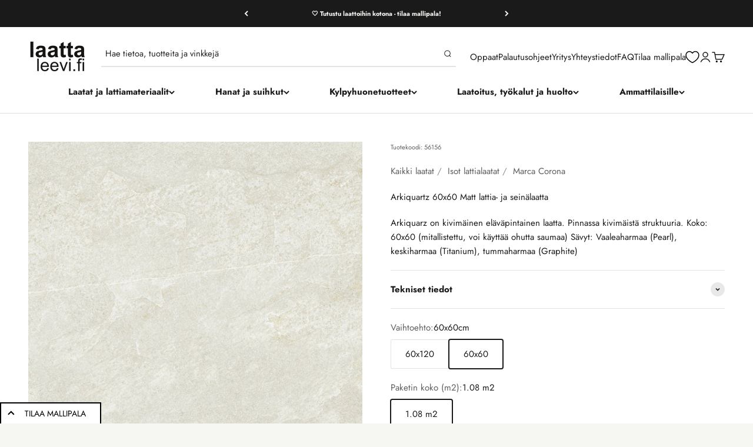

--- FILE ---
content_type: text/html; charset=utf-8
request_url: https://www.laattaleevi.fi/collections/kivimainen/products/arkiquarz-60x60-matt-lattia-ja-seinalaatta
body_size: 145169
content:















<!doctype html>

<html lang="fi" dir="ltr">
  <head>
    <!-- Start Insights Pixel --> <script async crossorigin fetchpriority="high" src="/cdn/shopifycloud/importmap-polyfill/es-modules-shim.2.4.0.js"></script>
<script> var tD=(new Date).toISOString().slice(0,10);window.sfpid = 946672;var u="https://app.serviceform.com/analytics/sf-pixel.js?"+tD,t=document.createElement("script");t.setAttribute("type","text/javascript"),t.setAttribute("src",u),t.async=!0,(document.getElementsByTagName("head")[0]||document.documentElement).appendChild(t); </script> <!-- End Insights Pixel -->
    <!-- Google Tag Manager integration- script from Consentmo GDPR Compliance App -->
    <script id="gdpr-gtm-blocking-script">
    let isGTMExecuted = false;
    function executeGTM() {
      if(!isGTMExecuted) {

      (function(w,d,s,l,i){w[l]=w[l]||[];w[l].push({'gtm.start':
    new Date().getTime(),event:'gtm.js'});var f=d.getElementsByTagName(s)[0],
    j=d.createElement(s),dl=l!='dataLayer'?'&l='+l:'';j.async=true;j.src=
    'https://www.googletagmanager.com/gtm.js?id='+i+dl;f.parentNode.insertBefore(j,f);
    })(window,document,'script','dataLayer','GTM-5XJFH39');

        isGTMExecuted = true;
      }
    }
    function checkConsentForGTM(adittionalChecks = 0) {
      let cpdCookie=(document.cookie.match(/^(?:.*;)?\s*cookieconsent_preferences_disabled(\s*=\s*([^;]+)?)(?:.*)?$/)||[,null])[1];
      if(cpdCookie != null) {
        if(parseInt(cpdCookie.indexOf('marketing')) === -1 && parseInt(cpdCookie.indexOf('analytics')) === -1) {
          executeGTM();
        }
      } else {
        let gdprCache = localStorage.getItem('gdprCache') ? JSON.parse(localStorage.getItem('gdprCache')) : null;
        let gdprCacheConsentSettings = gdprCache && gdprCache.getCookieConsentSettings ? JSON.parse(gdprCache.getCookieConsentSettings) : null;
        let gdprCacheCountryDetection = gdprCache && gdprCache.countryDetection ? JSON.parse(gdprCache.countryDetection) : null;
        let ccsCookie = (document.cookie.match(/^(?:.*;)?\s*cookieconsent_status\s*=\s*([^;]+)(?:.*)?$/)||[,null])[1];
        if((gdprCacheConsentSettings || (gdprCacheCountryDetection && gdprCacheCountryDetection.disable === '1')) && !ccsCookie) {
          if((gdprCacheConsentSettings && gdprCacheConsentSettings.status === 'disabled') || gdprCacheCountryDetection.disable === '1'){
            executeGTM();
          } else {
            let initPreferences = parseInt(gdprCacheConsentSettings.checkboxes_behavior);
            if(initPreferences === 1 || initPreferences === 4) {
              executeGTM();
            }
          }
        } else {
          if (adittionalChecks > 0) {
            setTimeout(function() {
              checkConsentForGTM(adittionalChecks - 1);
            }, 1000);
          } else {
            executeGTM();
          }
        }
      }
    }
    checkConsentForGTM(3);
    </script>
    <meta charset="utf-8">
    <meta name="viewport" content="width=device-width, initial-scale=1.0, height=device-height, minimum-scale=1.0, maximum-scale=1.0">
    <meta name="theme-color" content="#ffffff">
    <title>Arkiquartz 60x60 Matt lattia- ja seinälaatta – Laattaleevi</title><meta name="description" content="Arkiquarz on kivimäinen eläväpintainen laatta. Pinnassa kivimäistä struktuuria. Koko: 60x60 (mitallistettu, voi käyttää ohutta saumaa) Sävyt: Vaaleaharmaa (Pearl), keskiharmaa (Titanium), tummaharmaa (Graphite)"><link rel="canonical" href="https://www.laattaleevi.fi/products/arkiquarz-60x60-matt-lattia-ja-seinalaatta"><link rel="shortcut icon" href="//www.laattaleevi.fi/cdn/shop/files/Logo_1.jpg?v=1613388240&width=96">
      <link rel="apple-touch-icon" href="//www.laattaleevi.fi/cdn/shop/files/Logo_1.jpg?v=1613388240&width=180"><link rel="preconnect" href="https://cdn.shopify.com">
    <link rel="preconnect" href="https://fonts.shopifycdn.com" crossorigin>
    <link rel="dns-prefetch" href="https://productreviews.shopifycdn.com"><link rel="preload" href="//www.laattaleevi.fi/cdn/fonts/jost/jost_n7.921dc18c13fa0b0c94c5e2517ffe06139c3615a3.woff2" as="font" type="font/woff2" crossorigin><link rel="preload" href="//www.laattaleevi.fi/cdn/fonts/jost/jost_n4.d47a1b6347ce4a4c9f437608011273009d91f2b7.woff2" as="font" type="font/woff2" crossorigin><meta property="og:type" content="product">
  <meta property="og:title" content="Arkiquartz 60x60 Matt lattia- ja seinälaatta">
  <meta property="product:price:amount" content="70.20">
  <meta property="product:price:currency" content="EUR"><meta property="og:image" content="http://www.laattaleevi.fi/cdn/shop/files/Arkiquartz_Arctic_60x120_ba934969-9c8c-4449-88ee-5e8469ffcedf.jpg?v=1711034485&width=2048">
  <meta property="og:image:secure_url" content="https://www.laattaleevi.fi/cdn/shop/files/Arkiquartz_Arctic_60x120_ba934969-9c8c-4449-88ee-5e8469ffcedf.jpg?v=1711034485&width=2048">
  <meta property="og:image:width" content="800">
  <meta property="og:image:height" content="800"><meta property="og:description" content="Arkiquarz on kivimäinen eläväpintainen laatta. Pinnassa kivimäistä struktuuria. Koko: 60x60 (mitallistettu, voi käyttää ohutta saumaa) Sävyt: Vaaleaharmaa (Pearl), keskiharmaa (Titanium), tummaharmaa (Graphite)"><meta property="og:url" content="https://www.laattaleevi.fi/products/arkiquarz-60x60-matt-lattia-ja-seinalaatta">
<meta property="og:site_name" content="Laattaleevi"><meta name="twitter:card" content="summary"><meta name="twitter:title" content="Arkiquartz 60x60 Matt lattia- ja seinälaatta">
  <meta name="twitter:description" content="Arkiquartz lattia- ja seinälaatta on luonnonkivimäinen eläväpintainen porcellanatolaatta, jonka luonnollinen ulkonäkö ja keraamisen laatan tekniset ominaisuudet kohtaavat. Yhdistä sisä- ja ulkotilat käyttämällä ulkotiloihin Arkiquartz Grip terassilaattaa ja luo harmoninen kokonaisuus. 


Koko: 60x60, mitallistettu, voi käyttää ohutta saumaa

Sävyt: Vaaleaharmaa, keskiharmaa, tummaharmaa, helmenharmaa ja luonnonvalkoinen

Pinta: ultramatta

Kitkaluokka: R10 A+B

Kuosi: kivimäinen

Käyttötila: sisä- ja ulkotilat

Käyttötapa: seinät ja lattiat

Valmistaja: Marca Corona, Italia

Kirjavuus:  V3, kohtalainen 

Valmistustapa: EN 14411 UGL

Pakkauskoko: 1,08 m2


Toimitusaika: tilaustuote, 3-5 viikkoa
"><meta name="twitter:image" content="https://www.laattaleevi.fi/cdn/shop/files/Arkiquartz_Arctic_60x120_ba934969-9c8c-4449-88ee-5e8469ffcedf.jpg?crop=center&height=1200&v=1711034485&width=1200">
  <meta name="twitter:image:alt" content="Arkiquarz Artic"><script type="application/ld+json">{"@context":"http:\/\/schema.org\/","@id":"\/products\/arkiquarz-60x60-matt-lattia-ja-seinalaatta#product","@type":"ProductGroup","brand":{"@type":"Brand","name":"Marca Corona"},"category":"Isot Lattialaatat","description":"Arkiquartz lattia- ja seinälaatta on luonnonkivimäinen eläväpintainen porcellanatolaatta, jonka luonnollinen ulkonäkö ja keraamisen laatan tekniset ominaisuudet kohtaavat. Yhdistä sisä- ja ulkotilat käyttämällä ulkotiloihin Arkiquartz Grip terassilaattaa ja luo harmoninen kokonaisuus. \n\n\nKoko: 60x60, mitallistettu, voi käyttää ohutta saumaa\n\nSävyt: Vaaleaharmaa, keskiharmaa, tummaharmaa, helmenharmaa ja luonnonvalkoinen\n\nPinta: ultramatta\n\nKitkaluokka: R10 A+B\n\nKuosi: kivimäinen\n\nKäyttötila: sisä- ja ulkotilat\n\nKäyttötapa: seinät ja lattiat\n\nValmistaja: Marca Corona, Italia\n\nKirjavuus:  V3, kohtalainen \n\nValmistustapa: EN 14411 UGL\n\nPakkauskoko: 1,08 m2\n\n\nToimitusaika: tilaustuote, 3-5 viikkoa\n","hasVariant":[{"@id":"\/products\/arkiquarz-60x60-matt-lattia-ja-seinalaatta?variant=47028989100366#variant","@type":"Product","image":"https:\/\/www.laattaleevi.fi\/cdn\/shop\/files\/Arkiquartz_Arctic_60x120_ba934969-9c8c-4449-88ee-5e8469ffcedf.jpg?v=1711034485\u0026width=1920","name":"Arkiquartz 60x60 Matt lattia- ja seinälaatta - 1.08 m2 \/ Artic","offers":{"@id":"\/products\/arkiquarz-60x60-matt-lattia-ja-seinalaatta?variant=47028989100366#offer","@type":"Offer","availability":"http:\/\/schema.org\/InStock","price":"70.20","priceCurrency":"EUR","url":"https:\/\/www.laattaleevi.fi\/products\/arkiquarz-60x60-matt-lattia-ja-seinalaatta?variant=47028989100366"},"sku":"56156"},{"@id":"\/products\/arkiquarz-60x60-matt-lattia-ja-seinalaatta?variant=46974385848654#variant","@type":"Product","image":"https:\/\/www.laattaleevi.fi\/cdn\/shop\/files\/Arkiquartz_Pearl_60x60_81cbd8cb-94a3-4e13-b7fd-cb4986ff452c.jpg?v=1711034485\u0026width=1920","name":"Arkiquartz 60x60 Matt lattia- ja seinälaatta - 1.08 m2 \/ Pearl","offers":{"@id":"\/products\/arkiquarz-60x60-matt-lattia-ja-seinalaatta?variant=46974385848654#offer","@type":"Offer","availability":"http:\/\/schema.org\/InStock","price":"70.20","priceCurrency":"EUR","url":"https:\/\/www.laattaleevi.fi\/products\/arkiquarz-60x60-matt-lattia-ja-seinalaatta?variant=46974385848654"},"sku":"55587"},{"@id":"\/products\/arkiquarz-60x60-matt-lattia-ja-seinalaatta?variant=46974385881422#variant","@type":"Product","image":"https:\/\/www.laattaleevi.fi\/cdn\/shop\/files\/Arkiquartz_Titanium_60x60_bd38a748-722c-43e8-9bcc-3f57cda3f468.jpg?v=1711034485\u0026width=1920","name":"Arkiquartz 60x60 Matt lattia- ja seinälaatta - 1.08 m2 \/ Titanium","offers":{"@id":"\/products\/arkiquarz-60x60-matt-lattia-ja-seinalaatta?variant=46974385881422#offer","@type":"Offer","availability":"http:\/\/schema.org\/InStock","price":"70.20","priceCurrency":"EUR","url":"https:\/\/www.laattaleevi.fi\/products\/arkiquarz-60x60-matt-lattia-ja-seinalaatta?variant=46974385881422"},"sku":"55910"},{"@id":"\/products\/arkiquarz-60x60-matt-lattia-ja-seinalaatta?variant=46974385914190#variant","@type":"Product","image":"https:\/\/www.laattaleevi.fi\/cdn\/shop\/files\/Arkiquartz_Graphite_60x60_e98f8d13-aaa7-42f9-839f-8ca2f82be3dc.jpg?v=1711034485\u0026width=1920","name":"Arkiquartz 60x60 Matt lattia- ja seinälaatta - 1.08 m2 \/ Graphite","offers":{"@id":"\/products\/arkiquarz-60x60-matt-lattia-ja-seinalaatta?variant=46974385914190#offer","@type":"Offer","availability":"http:\/\/schema.org\/InStock","price":"70.20","priceCurrency":"EUR","url":"https:\/\/www.laattaleevi.fi\/products\/arkiquarz-60x60-matt-lattia-ja-seinalaatta?variant=46974385914190"},"sku":"55693"},{"@id":"\/products\/arkiquarz-60x60-matt-lattia-ja-seinalaatta?variant=47028989133134#variant","@type":"Product","image":"https:\/\/www.laattaleevi.fi\/cdn\/shop\/files\/Arkiquartz_Pumice_60x120_f910ecc1-8912-4afa-a4fd-6d77509273f7.jpg?v=1694076829\u0026width=1920","name":"Arkiquartz 60x60 Matt lattia- ja seinälaatta - 1.08 m2 \/ Pumice","offers":{"@id":"\/products\/arkiquarz-60x60-matt-lattia-ja-seinalaatta?variant=47028989133134#offer","@type":"Offer","availability":"http:\/\/schema.org\/InStock","price":"70.20","priceCurrency":"EUR","url":"https:\/\/www.laattaleevi.fi\/products\/arkiquarz-60x60-matt-lattia-ja-seinalaatta?variant=47028989133134"},"sku":"56155"}],"name":"Arkiquartz 60x60 Matt lattia- ja seinälaatta","productGroupID":"8498015273294","url":"https:\/\/www.laattaleevi.fi\/products\/arkiquarz-60x60-matt-lattia-ja-seinalaatta"}</script><script type="application/ld+json">
  {
    "@context": "https://schema.org",
    "@type": "BreadcrumbList",
    "itemListElement": [{
        "@type": "ListItem",
        "position": 1,
        "name": "Etusivu",
        "item": "https://www.laattaleevi.fi"
      },{
            "@type": "ListItem",
            "position": 2,
            "name": "Kivikuosi",
            "item": "https://www.laattaleevi.fi/collections/kivimainen"
          }, {
            "@type": "ListItem",
            "position": 3,
            "name": "Arkiquartz 60x60 Matt lattia- ja seinälaatta",
            "item": "https://www.laattaleevi.fi/products/arkiquarz-60x60-matt-lattia-ja-seinalaatta"
          }]
  }
</script><style>/* Typography (heading) */
  @font-face {
  font-family: Jost;
  font-weight: 700;
  font-style: normal;
  font-display: fallback;
  src: url("//www.laattaleevi.fi/cdn/fonts/jost/jost_n7.921dc18c13fa0b0c94c5e2517ffe06139c3615a3.woff2") format("woff2"),
       url("//www.laattaleevi.fi/cdn/fonts/jost/jost_n7.cbfc16c98c1e195f46c536e775e4e959c5f2f22b.woff") format("woff");
}

@font-face {
  font-family: Jost;
  font-weight: 700;
  font-style: italic;
  font-display: fallback;
  src: url("//www.laattaleevi.fi/cdn/fonts/jost/jost_i7.d8201b854e41e19d7ed9b1a31fe4fe71deea6d3f.woff2") format("woff2"),
       url("//www.laattaleevi.fi/cdn/fonts/jost/jost_i7.eae515c34e26b6c853efddc3fc0c552e0de63757.woff") format("woff");
}

/* Typography (body) */
  @font-face {
  font-family: Jost;
  font-weight: 400;
  font-style: normal;
  font-display: fallback;
  src: url("//www.laattaleevi.fi/cdn/fonts/jost/jost_n4.d47a1b6347ce4a4c9f437608011273009d91f2b7.woff2") format("woff2"),
       url("//www.laattaleevi.fi/cdn/fonts/jost/jost_n4.791c46290e672b3f85c3d1c651ef2efa3819eadd.woff") format("woff");
}

@font-face {
  font-family: Jost;
  font-weight: 400;
  font-style: italic;
  font-display: fallback;
  src: url("//www.laattaleevi.fi/cdn/fonts/jost/jost_i4.b690098389649750ada222b9763d55796c5283a5.woff2") format("woff2"),
       url("//www.laattaleevi.fi/cdn/fonts/jost/jost_i4.fd766415a47e50b9e391ae7ec04e2ae25e7e28b0.woff") format("woff");
}

@font-face {
  font-family: Jost;
  font-weight: 700;
  font-style: normal;
  font-display: fallback;
  src: url("//www.laattaleevi.fi/cdn/fonts/jost/jost_n7.921dc18c13fa0b0c94c5e2517ffe06139c3615a3.woff2") format("woff2"),
       url("//www.laattaleevi.fi/cdn/fonts/jost/jost_n7.cbfc16c98c1e195f46c536e775e4e959c5f2f22b.woff") format("woff");
}

@font-face {
  font-family: Jost;
  font-weight: 700;
  font-style: italic;
  font-display: fallback;
  src: url("//www.laattaleevi.fi/cdn/fonts/jost/jost_i7.d8201b854e41e19d7ed9b1a31fe4fe71deea6d3f.woff2") format("woff2"),
       url("//www.laattaleevi.fi/cdn/fonts/jost/jost_i7.eae515c34e26b6c853efddc3fc0c552e0de63757.woff") format("woff");
}

:root {
    /**
     * ---------------------------------------------------------------------
     * SPACING VARIABLES
     *
     * We are using a spacing inspired from frameworks like Tailwind CSS.
     * ---------------------------------------------------------------------
     */
    --spacing-0-5: 0.125rem; /* 2px */
    --spacing-1: 0.25rem; /* 4px */
    --spacing-1-5: 0.375rem; /* 6px */
    --spacing-2: 0.5rem; /* 8px */
    --spacing-2-5: 0.625rem; /* 10px */
    --spacing-3: 0.75rem; /* 12px */
    --spacing-3-5: 0.875rem; /* 14px */
    --spacing-4: 1rem; /* 16px */
    --spacing-4-5: 1.125rem; /* 18px */
    --spacing-5: 1.25rem; /* 20px */
    --spacing-5-5: 1.375rem; /* 22px */
    --spacing-6: 1.5rem; /* 24px */
    --spacing-6-5: 1.625rem; /* 26px */
    --spacing-7: 1.75rem; /* 28px */
    --spacing-7-5: 1.875rem; /* 30px */
    --spacing-8: 2rem; /* 32px */
    --spacing-8-5: 2.125rem; /* 34px */
    --spacing-9: 2.25rem; /* 36px */
    --spacing-9-5: 2.375rem; /* 38px */
    --spacing-10: 2.5rem; /* 40px */
    --spacing-11: 2.75rem; /* 44px */
    --spacing-12: 3rem; /* 48px */
    --spacing-14: 3.5rem; /* 56px */
    --spacing-16: 4rem; /* 64px */
    --spacing-18: 4.5rem; /* 72px */
    --spacing-20: 5rem; /* 80px */
    --spacing-24: 6rem; /* 96px */
    --spacing-28: 7rem; /* 112px */
    --spacing-32: 8rem; /* 128px */
    --spacing-36: 9rem; /* 144px */
    --spacing-40: 10rem; /* 160px */
    --spacing-44: 11rem; /* 176px */
    --spacing-48: 12rem; /* 192px */
    --spacing-52: 13rem; /* 208px */
    --spacing-56: 14rem; /* 224px */
    --spacing-60: 15rem; /* 240px */
    --spacing-64: 16rem; /* 256px */
    --spacing-72: 18rem; /* 288px */
    --spacing-80: 20rem; /* 320px */
    --spacing-96: 24rem; /* 384px */

    /* Container */
    --container-max-width: 1800px;
    --container-narrow-max-width: 1550px;
    --container-gutter: var(--spacing-5);
    --section-outer-spacing-block: var(--spacing-8);
    --section-inner-max-spacing-block: var(--spacing-8);
    --section-inner-spacing-inline: var(--container-gutter);
    --section-stack-spacing-block: var(--spacing-8);

    /* Grid gutter */
    --grid-gutter: var(--spacing-5);

    /* Product list settings */
    --product-list-row-gap: var(--spacing-8);
    --product-list-column-gap: var(--grid-gutter);

    /* Form settings */
    --input-gap: var(--spacing-2);
    --input-height: 2.625rem;
    --input-padding-inline: var(--spacing-4);

    /* Other sizes */
    --sticky-area-height: calc(var(--sticky-announcement-bar-enabled, 0) * var(--announcement-bar-height, 0px) + var(--sticky-header-enabled, 0) * var(--header-height, 0px));

    /* RTL support */
    --transform-logical-flip: 1;
    --transform-origin-start: left;
    --transform-origin-end: right;

    /**
     * ---------------------------------------------------------------------
     * TYPOGRAPHY
     * ---------------------------------------------------------------------
     */

    /* Font properties */
    --heading-font-family: Jost, sans-serif;
    --heading-font-weight: 700;
    --heading-font-style: normal;
    --heading-text-transform: normal;
    --heading-letter-spacing: 0.005em;
    --text-font-family: Jost, sans-serif;
    --text-font-weight: 400;
    --text-font-style: normal;
    --text-letter-spacing: 0.0em;

    /* Font sizes */
    --text-h0: 2.75rem;
    --text-h1: 2rem;
    --text-h2: 1.75rem;
    --text-h3: 1.375rem;
    --text-h4: 1.125rem;
    --text-h5: 1.125rem;
    --text-h6: 1rem;
    --text-xs: 0.6875rem;
    --text-sm: 0.75rem;
    --text-base: 0.875rem;
    --text-lg: 1.125rem;

    /**
     * ---------------------------------------------------------------------
     * COLORS
     * ---------------------------------------------------------------------
     */

    /* Color settings */--accent: 132 163 179;
    --text-primary: 26 26 26;
    --background-primary: 246 246 243;
    --dialog-background: 255 255 255;
    --border-color: var(--text-color, var(--text-primary)) / 0.12;

    /* Button colors */
    --button-background-primary: 132 163 179;
    --button-text-primary: 255 255 255;
    --button-background-secondary: 107 124 122;
    --button-text-secondary: 255 255 255;

    /* Status colors */
    --success-background: 224 244 232;
    --success-text: 0 163 65;
    --warning-background: 255 246 233;
    --warning-text: 255 183 74;
    --error-background: 254 231 231;
    --error-text: 248 58 58;

    /* Product colors */
    --on-sale-text: 211 84 0;
    --on-sale-badge-background: 211 84 0;
    --on-sale-badge-text: 255 255 255;
    --sold-out-badge-background: 0 0 0;
    --sold-out-badge-text: 255 255 255;
    --primary-badge-background: 107 124 122;
    --primary-badge-text: 255 255 255;
    --star-color: 255 183 74;
    --product-card-background: 255 255 255;
    --product-card-text: 26 26 26;

    /* Header colors */
    --header-background: 255 255 255;
    --header-text: 26 26 26;

    /* Footer colors */
    --footer-background: 232 232 224;
    --footer-text: 26 26 26;

    /* Rounded variables (used for border radius) */
    --rounded-xs: 0.0rem;
    --rounded-sm: 0.0rem;
    --rounded: 0.0rem;
    --rounded-lg: 0.0rem;
    --rounded-full: 9999px;

    --rounded-button: 0.125rem;
    --rounded-input: 0.0rem;

    /* Box shadow */
    --shadow-sm: 0 2px 8px rgb(var(--text-primary) / 0.1);
    --shadow: 0 5px 15px rgb(var(--text-primary) / 0.1);
    --shadow-md: 0 5px 30px rgb(var(--text-primary) / 0.1);
    --shadow-block: 0px 18px 50px rgb(var(--text-primary) / 0.1);

    /**
     * ---------------------------------------------------------------------
     * OTHER
     * ---------------------------------------------------------------------
     */

    --stagger-products-reveal-opacity: 0;
    --cursor-close-svg-url: url(//www.laattaleevi.fi/cdn/shop/t/64/assets/cursor-close.svg?v=147174565022153725511765984163);
    --cursor-zoom-in-svg-url: url(//www.laattaleevi.fi/cdn/shop/t/64/assets/cursor-zoom-in.svg?v=154953035094101115921765984163);
    --cursor-zoom-out-svg-url: url(//www.laattaleevi.fi/cdn/shop/t/64/assets/cursor-zoom-out.svg?v=16155520337305705181765984163);
    --checkmark-svg-url: url(//www.laattaleevi.fi/cdn/shop/t/64/assets/checkmark.svg?v=77552481021870063511765984163);
  }

  [dir="rtl"]:root {
    /* RTL support */
    --transform-logical-flip: -1;
    --transform-origin-start: right;
    --transform-origin-end: left;
  }

  @media screen and (min-width: 700px) {
    :root {
      /* Typography (font size) */
      --text-h0: 3.5rem;
      --text-h1: 2.5rem;
      --text-h2: 2rem;
      --text-h3: 1.625rem;
      --text-h4: 1.375rem;
      --text-h5: 1.125rem;
      --text-h6: 1rem;

      --text-xs: 0.6875rem;
      --text-sm: 0.8125rem;
      --text-base: 0.9375rem;
      --text-lg: 1.1875rem;

      /* Spacing */
      --container-gutter: 2rem;
      --section-outer-spacing-block: var(--spacing-12);
      --section-inner-max-spacing-block: var(--spacing-10);
      --section-inner-spacing-inline: var(--spacing-10);
      --section-stack-spacing-block: var(--spacing-10);

      /* Grid gutter */
      --grid-gutter: var(--spacing-6);

      /* Product list settings */
      --product-list-row-gap: var(--spacing-12);

      /* Form settings */
      --input-gap: 1rem;
      --input-height: 3.125rem;
      --input-padding-inline: var(--spacing-5);
    }
  }

  @media screen and (min-width: 1000px) {
    :root {
      /* Spacing settings */
      --container-gutter: var(--spacing-12);
      --section-outer-spacing-block: var(--spacing-14);
      --section-inner-max-spacing-block: var(--spacing-12);
      --section-inner-spacing-inline: var(--spacing-14);
      --section-stack-spacing-block: var(--spacing-10);
    }
  }

  @media screen and (min-width: 1150px) {
    :root {
      /* Spacing settings */
      --container-gutter: var(--spacing-12);
      --section-outer-spacing-block: var(--spacing-14);
      --section-inner-max-spacing-block: var(--spacing-12);
      --section-inner-spacing-inline: var(--spacing-14);
      --section-stack-spacing-block: var(--spacing-12);
    }
  }

  @media screen and (min-width: 1400px) {
    :root {
      /* Typography (font size) */
      --text-h0: 4.5rem;
      --text-h1: 3.5rem;
      --text-h2: 2.75rem;
      --text-h3: 2rem;
      --text-h4: 1.75rem;
      --text-h5: 1.375rem;
      --text-h6: 1.25rem;

      --section-outer-spacing-block: var(--spacing-16);
      --section-inner-max-spacing-block: var(--spacing-14);
      --section-inner-spacing-inline: var(--spacing-16);
    }
  }

  @media screen and (min-width: 1600px) {
    :root {
      --section-outer-spacing-block: var(--spacing-16);
      --section-inner-max-spacing-block: var(--spacing-16);
      --section-inner-spacing-inline: var(--spacing-18);
    }
  }

  /**
   * ---------------------------------------------------------------------
   * LIQUID DEPENDANT CSS
   *
   * Our main CSS is Liquid free, but some very specific features depend on
   * theme settings, so we have them here
   * ---------------------------------------------------------------------
   */@media screen and (pointer: fine) {
        .button:not([disabled]):hover, .btn:not([disabled]):hover, .shopify-payment-button__button--unbranded:not([disabled]):hover {
          --button-background-opacity: 0.85;
        }

        .button--subdued:not([disabled]):hover {
          --button-background: var(--text-color) / .05 !important;
        }
      }</style><script>
  // This allows to expose several variables to the global scope, to be used in scripts
  window.themeVariables = {
    settings: {
      showPageTransition: true,
      staggerProductsApparition: true,
      reduceDrawerAnimation: true,
      reduceMenuAnimation: true,
      headingApparition: "split_fade",
      pageType: "product",
      moneyFormat: "{{amount}} €",
      moneyWithCurrencyFormat: "{{amount}} €",
      currencyCodeEnabled: false,
      cartType: "drawer",
      showDiscount: true,
      discountMode: "percentage",
      pageBackground: "#f6f6f3",
      textColor: "#1a1a1a"
    },

    strings: {
      accessibilityClose: "Sulje",
      accessibilityNext: "Seuraava",
      accessibilityPrevious: "Edellinen",
      closeGallery: "Sulje galleria",
      zoomGallery: "Lähennä",
      errorGallery: "Kuvan lataaminen ei onnistu",
      searchNoResults: "Tuloksia ei löytynyt.",
      addOrderNote: "Lisää tilauksen kommentti",
      editOrderNote: "Muokkaa tilauksen kommenttia",
      shippingEstimatorNoResults: "Emme valitettavasti toimita osoitteeseesi.",
      shippingEstimatorOneResult: "Toimituksen hinta:",
      shippingEstimatorMultipleResults: "Toimituksen hinta:",
      shippingEstimatorError: "Virhe noudettaessa toimituskuluja:"
    },

    breakpoints: {
      'sm': 'screen and (min-width: 700px)',
      'md': 'screen and (min-width: 1000px)',
      'lg': 'screen and (min-width: 1150px)',
      'xl': 'screen and (min-width: 1400px)',

      'sm-max': 'screen and (max-width: 699px)',
      'md-max': 'screen and (max-width: 999px)',
      'lg-max': 'screen and (max-width: 1149px)',
      'xl-max': 'screen and (max-width: 1399px)'
    }
  };window.addEventListener('DOMContentLoaded', () => {
      const isReloaded = (window.performance.navigation && window.performance.navigation.type === 1) || window.performance.getEntriesByType('navigation').map((nav) => nav.type).includes('reload');

      if ('animate' in document.documentElement && window.matchMedia('(prefers-reduced-motion: no-preference)').matches && document.referrer.includes(location.host) && !isReloaded) {
        document.body.animate({opacity: [0, 1]}, {duration: 115, fill: 'forwards'});
      }
    });

    window.addEventListener('pageshow', (event) => {
      document.body.classList.remove('page-transition');

      if (event.persisted) {
        document.body.animate({opacity: [0, 1]}, {duration: 0, fill: 'forwards'});
      }
    });// For detecting native share
  document.documentElement.classList.add(`native-share--${navigator.share ? 'enabled' : 'disabled'}`);// We save the product ID in local storage to be eventually used for recently viewed section
    try {
      const recentlyViewedProducts = new Set(JSON.parse(localStorage.getItem('theme:recently-viewed-products') || '[]'));

      recentlyViewedProducts.delete(8498015273294); // Delete first to re-move the product
      recentlyViewedProducts.add(8498015273294);

      localStorage.setItem('theme:recently-viewed-products', JSON.stringify(Array.from(recentlyViewedProducts.values()).reverse()));
    } catch (e) {
      // Safari in private mode does not allow setting item, we silently fail
    }</script><script>
      if (!(HTMLScriptElement.supports && HTMLScriptElement.supports('importmap'))) {
        const importMapPolyfill = document.createElement('script');
        importMapPolyfill.async = true;
        importMapPolyfill.src = "//www.laattaleevi.fi/cdn/shop/t/64/assets/es-module-shims.min.js?v=140375185335194536761765984163";

        document.head.appendChild(importMapPolyfill);
      }
    </script>

    <script type="importmap">{
        "imports": {
          "vendor": "//www.laattaleevi.fi/cdn/shop/t/64/assets/vendor.min.js?v=162910149792179071561765984163",
          "theme": "//www.laattaleevi.fi/cdn/shop/t/64/assets/theme.js?v=156688271588690284811765984163",
          "photoswipe": "//www.laattaleevi.fi/cdn/shop/t/64/assets/photoswipe.min.js?v=13374349288281597431765984163"
        }
      }
    </script>

    <script type="module" src="//www.laattaleevi.fi/cdn/shop/t/64/assets/vendor.min.js?v=162910149792179071561765984163"></script>
    <script type="module" src="//www.laattaleevi.fi/cdn/shop/t/64/assets/theme.js?v=156688271588690284811765984163"></script>

    
  <script>window.performance && window.performance.mark && window.performance.mark('shopify.content_for_header.start');</script><meta name="google-site-verification" content="NpZshR3JtM7qh-SVzLupeAgu2URktJwE6_gu6WQqtWo">
<meta id="shopify-digital-wallet" name="shopify-digital-wallet" content="/25121730/digital_wallets/dialog">
<link rel="alternate" type="application/json+oembed" href="https://www.laattaleevi.fi/products/arkiquarz-60x60-matt-lattia-ja-seinalaatta.oembed">
<script async="async" src="/checkouts/internal/preloads.js?locale=fi-FI"></script>
<script id="shopify-features" type="application/json">{"accessToken":"d1b862ad1a3676cb83d86db5968872de","betas":["rich-media-storefront-analytics"],"domain":"www.laattaleevi.fi","predictiveSearch":true,"shopId":25121730,"locale":"fi"}</script>
<script>var Shopify = Shopify || {};
Shopify.shop = "laatta-leevi.myshopify.com";
Shopify.locale = "fi";
Shopify.currency = {"active":"EUR","rate":"1.0"};
Shopify.country = "FI";
Shopify.theme = {"name":"1.1.2026 laattaleevi-impact\/main","id":182643982670,"schema_name":"Impact","schema_version":"6.2.0","theme_store_id":null,"role":"main"};
Shopify.theme.handle = "null";
Shopify.theme.style = {"id":null,"handle":null};
Shopify.cdnHost = "www.laattaleevi.fi/cdn";
Shopify.routes = Shopify.routes || {};
Shopify.routes.root = "/";</script>
<script type="module">!function(o){(o.Shopify=o.Shopify||{}).modules=!0}(window);</script>
<script>!function(o){function n(){var o=[];function n(){o.push(Array.prototype.slice.apply(arguments))}return n.q=o,n}var t=o.Shopify=o.Shopify||{};t.loadFeatures=n(),t.autoloadFeatures=n()}(window);</script>
<script id="shop-js-analytics" type="application/json">{"pageType":"product"}</script>
<script defer="defer" async type="module" src="//www.laattaleevi.fi/cdn/shopifycloud/shop-js/modules/v2/client.init-shop-cart-sync_j08UDGKa.fi.esm.js"></script>
<script defer="defer" async type="module" src="//www.laattaleevi.fi/cdn/shopifycloud/shop-js/modules/v2/chunk.common_Bb-XDIxn.esm.js"></script>
<script defer="defer" async type="module" src="//www.laattaleevi.fi/cdn/shopifycloud/shop-js/modules/v2/chunk.modal_BRwMSUnb.esm.js"></script>
<script type="module">
  await import("//www.laattaleevi.fi/cdn/shopifycloud/shop-js/modules/v2/client.init-shop-cart-sync_j08UDGKa.fi.esm.js");
await import("//www.laattaleevi.fi/cdn/shopifycloud/shop-js/modules/v2/chunk.common_Bb-XDIxn.esm.js");
await import("//www.laattaleevi.fi/cdn/shopifycloud/shop-js/modules/v2/chunk.modal_BRwMSUnb.esm.js");

  window.Shopify.SignInWithShop?.initShopCartSync?.({"fedCMEnabled":true,"windoidEnabled":true});

</script>
<script>(function() {
  var isLoaded = false;
  function asyncLoad() {
    if (isLoaded) return;
    isLoaded = true;
    var urls = ["https:\/\/cdn-stamped-io.azureedge.net\/files\/shopify.v2.min.js?shop=laatta-leevi.myshopify.com","https:\/\/d10lpsik1i8c69.cloudfront.net\/w.js?shop=laatta-leevi.myshopify.com","https:\/\/wiser.expertvillagemedia.com\/assets\/js\/wiser_script.js?shop=laatta-leevi.myshopify.com","https:\/\/cdn1.stamped.io\/files\/shopify.v2.min.js?shop=laatta-leevi.myshopify.com","https:\/\/product-samples.herokuapp.com\/complied\/main.min.js?shop=laatta-leevi.myshopify.com","https:\/\/omnisnippet1.com\/platforms\/shopify.js?source=scriptTag\u0026v=2025-05-15T12\u0026shop=laatta-leevi.myshopify.com","https:\/\/na.shgcdn3.com\/pixel-collector.js?shop=laatta-leevi.myshopify.com"];
    for (var i = 0; i < urls.length; i++) {
      var s = document.createElement('script');
      s.type = 'text/javascript';
      s.async = true;
      s.src = urls[i];
      var x = document.getElementsByTagName('script')[0];
      x.parentNode.insertBefore(s, x);
    }
  };
  if(window.attachEvent) {
    window.attachEvent('onload', asyncLoad);
  } else {
    window.addEventListener('load', asyncLoad, false);
  }
})();</script>
<script id="__st">var __st={"a":25121730,"offset":7200,"reqid":"c439b858-917d-4cb1-ad7f-1a7e5bcf7aa1-1770144771","pageurl":"www.laattaleevi.fi\/collections\/kivimainen\/products\/arkiquarz-60x60-matt-lattia-ja-seinalaatta","u":"0d1d1f73d90c","p":"product","rtyp":"product","rid":8498015273294};</script>
<script>window.ShopifyPaypalV4VisibilityTracking = true;</script>
<script id="captcha-bootstrap">!function(){'use strict';const t='contact',e='account',n='new_comment',o=[[t,t],['blogs',n],['comments',n],[t,'customer']],c=[[e,'customer_login'],[e,'guest_login'],[e,'recover_customer_password'],[e,'create_customer']],r=t=>t.map((([t,e])=>`form[action*='/${t}']:not([data-nocaptcha='true']) input[name='form_type'][value='${e}']`)).join(','),a=t=>()=>t?[...document.querySelectorAll(t)].map((t=>t.form)):[];function s(){const t=[...o],e=r(t);return a(e)}const i='password',u='form_key',d=['recaptcha-v3-token','g-recaptcha-response','h-captcha-response',i],f=()=>{try{return window.sessionStorage}catch{return}},m='__shopify_v',_=t=>t.elements[u];function p(t,e,n=!1){try{const o=window.sessionStorage,c=JSON.parse(o.getItem(e)),{data:r}=function(t){const{data:e,action:n}=t;return t[m]||n?{data:e,action:n}:{data:t,action:n}}(c);for(const[e,n]of Object.entries(r))t.elements[e]&&(t.elements[e].value=n);n&&o.removeItem(e)}catch(o){console.error('form repopulation failed',{error:o})}}const l='form_type',E='cptcha';function T(t){t.dataset[E]=!0}const w=window,h=w.document,L='Shopify',v='ce_forms',y='captcha';let A=!1;((t,e)=>{const n=(g='f06e6c50-85a8-45c8-87d0-21a2b65856fe',I='https://cdn.shopify.com/shopifycloud/storefront-forms-hcaptcha/ce_storefront_forms_captcha_hcaptcha.v1.5.2.iife.js',D={infoText:'hCaptchan suojaama',privacyText:'Tietosuoja',termsText:'Ehdot'},(t,e,n)=>{const o=w[L][v],c=o.bindForm;if(c)return c(t,g,e,D).then(n);var r;o.q.push([[t,g,e,D],n]),r=I,A||(h.body.append(Object.assign(h.createElement('script'),{id:'captcha-provider',async:!0,src:r})),A=!0)});var g,I,D;w[L]=w[L]||{},w[L][v]=w[L][v]||{},w[L][v].q=[],w[L][y]=w[L][y]||{},w[L][y].protect=function(t,e){n(t,void 0,e),T(t)},Object.freeze(w[L][y]),function(t,e,n,w,h,L){const[v,y,A,g]=function(t,e,n){const i=e?o:[],u=t?c:[],d=[...i,...u],f=r(d),m=r(i),_=r(d.filter((([t,e])=>n.includes(e))));return[a(f),a(m),a(_),s()]}(w,h,L),I=t=>{const e=t.target;return e instanceof HTMLFormElement?e:e&&e.form},D=t=>v().includes(t);t.addEventListener('submit',(t=>{const e=I(t);if(!e)return;const n=D(e)&&!e.dataset.hcaptchaBound&&!e.dataset.recaptchaBound,o=_(e),c=g().includes(e)&&(!o||!o.value);(n||c)&&t.preventDefault(),c&&!n&&(function(t){try{if(!f())return;!function(t){const e=f();if(!e)return;const n=_(t);if(!n)return;const o=n.value;o&&e.removeItem(o)}(t);const e=Array.from(Array(32),(()=>Math.random().toString(36)[2])).join('');!function(t,e){_(t)||t.append(Object.assign(document.createElement('input'),{type:'hidden',name:u})),t.elements[u].value=e}(t,e),function(t,e){const n=f();if(!n)return;const o=[...t.querySelectorAll(`input[type='${i}']`)].map((({name:t})=>t)),c=[...d,...o],r={};for(const[a,s]of new FormData(t).entries())c.includes(a)||(r[a]=s);n.setItem(e,JSON.stringify({[m]:1,action:t.action,data:r}))}(t,e)}catch(e){console.error('failed to persist form',e)}}(e),e.submit())}));const S=(t,e)=>{t&&!t.dataset[E]&&(n(t,e.some((e=>e===t))),T(t))};for(const o of['focusin','change'])t.addEventListener(o,(t=>{const e=I(t);D(e)&&S(e,y())}));const B=e.get('form_key'),M=e.get(l),P=B&&M;t.addEventListener('DOMContentLoaded',(()=>{const t=y();if(P)for(const e of t)e.elements[l].value===M&&p(e,B);[...new Set([...A(),...v().filter((t=>'true'===t.dataset.shopifyCaptcha))])].forEach((e=>S(e,t)))}))}(h,new URLSearchParams(w.location.search),n,t,e,['guest_login'])})(!0,!0)}();</script>
<script integrity="sha256-4kQ18oKyAcykRKYeNunJcIwy7WH5gtpwJnB7kiuLZ1E=" data-source-attribution="shopify.loadfeatures" defer="defer" src="//www.laattaleevi.fi/cdn/shopifycloud/storefront/assets/storefront/load_feature-a0a9edcb.js" crossorigin="anonymous"></script>
<script data-source-attribution="shopify.dynamic_checkout.dynamic.init">var Shopify=Shopify||{};Shopify.PaymentButton=Shopify.PaymentButton||{isStorefrontPortableWallets:!0,init:function(){window.Shopify.PaymentButton.init=function(){};var t=document.createElement("script");t.src="https://www.laattaleevi.fi/cdn/shopifycloud/portable-wallets/latest/portable-wallets.fi.js",t.type="module",document.head.appendChild(t)}};
</script>
<script data-source-attribution="shopify.dynamic_checkout.buyer_consent">
  function portableWalletsHideBuyerConsent(e){var t=document.getElementById("shopify-buyer-consent"),n=document.getElementById("shopify-subscription-policy-button");t&&n&&(t.classList.add("hidden"),t.setAttribute("aria-hidden","true"),n.removeEventListener("click",e))}function portableWalletsShowBuyerConsent(e){var t=document.getElementById("shopify-buyer-consent"),n=document.getElementById("shopify-subscription-policy-button");t&&n&&(t.classList.remove("hidden"),t.removeAttribute("aria-hidden"),n.addEventListener("click",e))}window.Shopify?.PaymentButton&&(window.Shopify.PaymentButton.hideBuyerConsent=portableWalletsHideBuyerConsent,window.Shopify.PaymentButton.showBuyerConsent=portableWalletsShowBuyerConsent);
</script>
<script>
  function portableWalletsCleanup(e){e&&e.src&&console.error("Failed to load portable wallets script "+e.src);var t=document.querySelectorAll("shopify-accelerated-checkout .shopify-payment-button__skeleton, shopify-accelerated-checkout-cart .wallet-cart-button__skeleton"),e=document.getElementById("shopify-buyer-consent");for(let e=0;e<t.length;e++)t[e].remove();e&&e.remove()}function portableWalletsNotLoadedAsModule(e){e instanceof ErrorEvent&&"string"==typeof e.message&&e.message.includes("import.meta")&&"string"==typeof e.filename&&e.filename.includes("portable-wallets")&&(window.removeEventListener("error",portableWalletsNotLoadedAsModule),window.Shopify.PaymentButton.failedToLoad=e,"loading"===document.readyState?document.addEventListener("DOMContentLoaded",window.Shopify.PaymentButton.init):window.Shopify.PaymentButton.init())}window.addEventListener("error",portableWalletsNotLoadedAsModule);
</script>

<script type="module" src="https://www.laattaleevi.fi/cdn/shopifycloud/portable-wallets/latest/portable-wallets.fi.js" onError="portableWalletsCleanup(this)" crossorigin="anonymous"></script>
<script nomodule>
  document.addEventListener("DOMContentLoaded", portableWalletsCleanup);
</script>

<link id="shopify-accelerated-checkout-styles" rel="stylesheet" media="screen" href="https://www.laattaleevi.fi/cdn/shopifycloud/portable-wallets/latest/accelerated-checkout-backwards-compat.css" crossorigin="anonymous">
<style id="shopify-accelerated-checkout-cart">
        #shopify-buyer-consent {
  margin-top: 1em;
  display: inline-block;
  width: 100%;
}

#shopify-buyer-consent.hidden {
  display: none;
}

#shopify-subscription-policy-button {
  background: none;
  border: none;
  padding: 0;
  text-decoration: underline;
  font-size: inherit;
  cursor: pointer;
}

#shopify-subscription-policy-button::before {
  box-shadow: none;
}

      </style>

<script>window.performance && window.performance.mark && window.performance.mark('shopify.content_for_header.end');</script>
  





  <script type="text/javascript">
    
      window.__shgMoneyFormat = window.__shgMoneyFormat || {"EUR":{"currency":"EUR","currency_symbol":"€","currency_symbol_location":"right","decimal_places":2,"decimal_separator":".","thousands_separator":","}};
    
    window.__shgCurrentCurrencyCode = window.__shgCurrentCurrencyCode || {
      currency: "EUR",
      currency_symbol: "€",
      decimal_separator: ".",
      thousands_separator: ",",
      decimal_places: 2,
      currency_symbol_location: "left"
    };
  </script>



<link href="//www.laattaleevi.fi/cdn/shop/t/64/assets/theme.css?v=38622272978452036711765984163" rel="stylesheet" type="text/css" media="all" />
    
      <script>function myInit(){ StampedFn.init({
      apiKey: 'pubkey-bA7E90n3D2Z6w5Tv9iJai5ag07EQJe',
      sId: '56226' }); }</script>
      <script async onload="myInit()" type="text/javascript" src="https://cdn1.stamped.io/files/widget.min.js"></script>
    

    
    <script>
      window.ProductSample = window.ProductSample || {};
      if(typeof ProductSample === 'undefined') {
        var ProductSample = {};
      };
      document.addEventListener('renderedWidget.productSamples', () => {
        const CHECKBOX_SELECTOR = '.js-sample-checkbox'
        const checkboxEl = document.querySelector(CHECKBOX_SELECTOR)
        if (checkboxEl) {
          checkboxEl.addEventListener('change', function (event) {
            if (event.currentTarget.checked) {
              window.ProductSample.orderNote = "Sisustussuunnittelija";
            } else {
              window.ProductSample.orderNote = null;
            }
          })
        }
      })
      </script>
      
      <script type='text/javascript'>
      window.__lo_site_id = 115539;
      (function() {
        var wa = document.createElement('script'); wa.type = 'text/javascript'; wa.async = true;
        wa.src = 'https://d10lpsik1i8c69.cloudfront.net/w.js';
        var s = document.getElementsByTagName('script')[0]; s.parentNode.insertBefore(wa, s);
        })();
      </script>

  

<script type="text/javascript">
  
    window.SHG_CUSTOMER = null;
  
</script>







<!-- BEGIN app block: shopify://apps/consentmo-gdpr/blocks/gdpr_cookie_consent/4fbe573f-a377-4fea-9801-3ee0858cae41 -->


<!-- END app block --><!-- BEGIN app block: shopify://apps/boost-ai-search-filter/blocks/boost-sd-ssr/7fc998ae-a150-4367-bab8-505d8a4503f7 --><script type="text/javascript">"use strict";(()=>{var __typeError=msg=>{throw TypeError(msg)};var __accessCheck=(obj,member,msg)=>member.has(obj)||__typeError("Cannot "+msg);var __privateGet=(obj,member,getter)=>(__accessCheck(obj,member,"read from private field"),getter?getter.call(obj):member.get(obj));var __privateAdd=(obj,member,value)=>member.has(obj)?__typeError("Cannot add the same private member more than once"):member instanceof WeakSet?member.add(obj):member.set(obj,value);var __privateSet=(obj,member,value,setter)=>(__accessCheck(obj,member,"write to private field"),setter?setter.call(obj,value):member.set(obj,value),value);var __privateMethod=(obj,member,method)=>(__accessCheck(obj,member,"access private method"),method);function mergeDeepMutate(target,...sources){if(!target)return target;if(sources.length===0)return target;const isObject=obj=>!!obj&&typeof obj==="object";const isPlainObject=obj=>{if(!isObject(obj))return false;const proto=Object.getPrototypeOf(obj);return proto===Object.prototype||proto===null};for(const source of sources){if(!source)continue;for(const key in source){const sourceValue=source[key];if(!(key in target)){target[key]=sourceValue;continue}const targetValue=target[key];if(Array.isArray(targetValue)&&Array.isArray(sourceValue)){target[key]=targetValue.concat(...sourceValue)}else if(isPlainObject(targetValue)&&isPlainObject(sourceValue)){target[key]=mergeDeepMutate(targetValue,sourceValue)}else{target[key]=sourceValue}}}return target}var _config,_dataObjects,_modules,_cachedModulesByConstructor,_status,_cachedEventListeners,_registryBlockListeners,_readyListeners,_blocks,_Application_instances,extendAppConfigFromModules_fn,extendAppConfigFromGlobalVariables_fn,initializeDataObjects_fn,resetBlocks_fn,loadModuleEventListeners_fn;var Application=class{constructor(config,dataObjects){__privateAdd(this,_Application_instances);__privateAdd(this,_config);__privateAdd(this,_dataObjects);__privateAdd(this,_modules,[]);__privateAdd(this,_cachedModulesByConstructor,new Map);__privateAdd(this,_status,"created");__privateAdd(this,_cachedEventListeners,{});__privateAdd(this,_registryBlockListeners,[]);__privateAdd(this,_readyListeners,[]);this.mode="production";this.logLevel=1;__privateAdd(this,_blocks,{});const boostWidgetIntegration=window.boostWidgetIntegration;__privateSet(this,_config,config||{logLevel:boostWidgetIntegration?.config?.logLevel,env:"production"});this.logLevel=__privateGet(this,_config).logLevel??(this.mode==="production"?2:this.logLevel);if(__privateGet(this,_config).logLevel==null){__privateGet(this,_config).logLevel=this.logLevel}__privateSet(this,_dataObjects,dataObjects||{});this.logger={debug:(...args)=>{if(this.logLevel<=0){console.debug("Boost > [DEBUG] ",...args)}},info:(...args)=>{if(this.logLevel<=1){console.info("Boost > [INFO] ",...args)}},warn:(...args)=>{if(this.logLevel<=2){console.warn("Boost > [WARN] ",...args)}},error:(...args)=>{if(this.logLevel<=3){console.error("Boost > [ERROR] ",...args)}}}}get blocks(){return __privateGet(this,_blocks)}get config(){return __privateGet(this,_config)}get dataObjects(){return __privateGet(this,_dataObjects)}get status(){return __privateGet(this,_status)}get modules(){return __privateGet(this,_modules)}bootstrap(){if(__privateGet(this,_status)==="bootstrapped"){this.logger.warn("Application already bootstrapped");return}if(__privateGet(this,_status)==="started"){this.logger.warn("Application already started");return}__privateMethod(this,_Application_instances,loadModuleEventListeners_fn).call(this);this.dispatchLifecycleEvent({name:"onBeforeAppBootstrap",payload:null});if(__privateGet(this,_config)?.customization?.app?.onBootstrap){__privateGet(this,_config).customization.app.onBootstrap(this)}__privateMethod(this,_Application_instances,extendAppConfigFromModules_fn).call(this);__privateMethod(this,_Application_instances,extendAppConfigFromGlobalVariables_fn).call(this);__privateMethod(this,_Application_instances,initializeDataObjects_fn).call(this);this.assignGlobalVariables();__privateSet(this,_status,"bootstrapped");this.dispatchLifecycleEvent({name:"onAppBootstrap",payload:null})}async initModules(){await Promise.all(__privateGet(this,_modules).map(async module=>{if(!module.shouldInit()){this.logger.info("Module not initialized",module.constructor.name,"shouldInit returned false");return}module.onBeforeModuleInit?.();this.dispatchLifecycleEvent({name:"onBeforeModuleInit",payload:{module}});this.logger.info(`Initializing ${module.constructor.name} module`);try{await module.init();this.dispatchLifecycleEvent({name:"onModuleInit",payload:{module}})}catch(error){this.logger.error(`Error initializing module ${module.constructor.name}:`,error);this.dispatchLifecycleEvent({name:"onModuleError",payload:{module,error:error instanceof Error?error:new Error(String(error))}})}}))}getModule(constructor){const module=__privateGet(this,_cachedModulesByConstructor).get(constructor);if(module&&!module.shouldInit()){return void 0}return module}getModuleByName(name){const module=__privateGet(this,_modules).find(mod=>{const ModuleClass=mod.constructor;return ModuleClass.moduleName===name});if(module&&!module.shouldInit()){return void 0}return module}registerBlock(block){if(!block.id){this.logger.error("Block id is required");return}const blockId=block.id;if(__privateGet(this,_blocks)[blockId]){this.logger.error(`Block with id ${blockId} already exists`);return}__privateGet(this,_blocks)[blockId]=block;if(window.boostWidgetIntegration.blocks){window.boostWidgetIntegration.blocks[blockId]=block}this.dispatchLifecycleEvent({name:"onRegisterBlock",payload:{block}});__privateGet(this,_registryBlockListeners).forEach(listener=>{try{listener(block)}catch(error){this.logger.error("Error in registry block listener:",error)}})}addRegistryBlockListener(listener){__privateGet(this,_registryBlockListeners).push(listener);Object.values(__privateGet(this,_blocks)).forEach(block=>{try{listener(block)}catch(error){this.logger.error("Error in registry block listener for existing block:",error)}})}removeRegistryBlockListener(listener){const index=__privateGet(this,_registryBlockListeners).indexOf(listener);if(index>-1){__privateGet(this,_registryBlockListeners).splice(index,1)}}onReady(handler){if(__privateGet(this,_status)==="started"){try{handler()}catch(error){this.logger.error("Error in ready handler:",error)}}else{__privateGet(this,_readyListeners).push(handler)}}assignGlobalVariables(){if(!window.boostWidgetIntegration){window.boostWidgetIntegration={}}Object.assign(window.boostWidgetIntegration,{TAEApp:this,config:this.config,dataObjects:__privateGet(this,_dataObjects),blocks:this.blocks})}async start(){this.logger.info("Application starting");this.bootstrap();this.dispatchLifecycleEvent({name:"onBeforeAppStart",payload:null});await this.initModules();__privateSet(this,_status,"started");this.dispatchLifecycleEvent({name:"onAppStart",payload:null});__privateGet(this,_readyListeners).forEach(listener=>{try{listener()}catch(error){this.logger.error("Error in ready listener:",error)}});if(__privateGet(this,_config)?.customization?.app?.onStart){__privateGet(this,_config).customization.app.onStart(this)}}destroy(){if(__privateGet(this,_status)!=="started"){this.logger.warn("Application not started yet");return}__privateGet(this,_modules).forEach(module=>{this.dispatchLifecycleEvent({name:"onModuleDestroy",payload:{module}});module.destroy()});__privateSet(this,_modules,[]);__privateMethod(this,_Application_instances,resetBlocks_fn).call(this);__privateSet(this,_status,"destroyed");this.dispatchLifecycleEvent({name:"onAppDestroy",payload:null})}setLogLevel(level){this.logLevel=level;this.updateConfig({logLevel:level})}loadModule(ModuleConstructor){if(!ModuleConstructor){return this}const app=this;const moduleInstance=new ModuleConstructor(app);if(__privateGet(app,_cachedModulesByConstructor).has(ModuleConstructor)){this.logger.warn(`Module ${ModuleConstructor.name} already loaded`);return app}__privateGet(this,_modules).push(moduleInstance);__privateGet(this,_cachedModulesByConstructor).set(ModuleConstructor,moduleInstance);this.logger.info(`Module ${ModuleConstructor.name} already loaded`);return app}updateConfig(newConfig){if(typeof newConfig==="function"){__privateSet(this,_config,newConfig(__privateGet(this,_config)))}else{mergeDeepMutate(__privateGet(this,_config),newConfig)}return this.config}dispatchLifecycleEvent(event){switch(event.name){case"onBeforeAppBootstrap":this.triggerEvent("onBeforeAppBootstrap",event);break;case"onAppBootstrap":this.logger.info("Application bootstrapped");this.triggerEvent("onAppBootstrap",event);break;case"onBeforeModuleInit":this.triggerEvent("onBeforeModuleInit",event);break;case"onModuleInit":this.logger.info(`Module ${event.payload.module.constructor.name} initialized`);this.triggerEvent("onModuleInit",event);break;case"onModuleDestroy":this.logger.info(`Module ${event.payload.module.constructor.name} destroyed`);this.triggerEvent("onModuleDestroy",event);break;case"onBeforeAppStart":this.triggerEvent("onBeforeAppStart",event);break;case"onAppStart":this.logger.info("Application started");this.triggerEvent("onAppStart",event);break;case"onAppDestroy":this.logger.info("Application destroyed");this.triggerEvent("onAppDestroy",event);break;case"onAppError":this.logger.error("Application error",event.payload.error);this.triggerEvent("onAppError",event);break;case"onModuleError":this.logger.error("Module error",event.payload.module.constructor.name,event.payload.error);this.triggerEvent("onModuleError",event);break;case"onRegisterBlock":this.logger.info(`Block registered with id: ${event.payload.block.id}`);this.triggerEvent("onRegisterBlock",event);break;default:this.logger.warn("Unknown lifecycle event",event);break}}triggerEvent(eventName,event){const eventListeners=__privateGet(this,_cachedEventListeners)[eventName];if(eventListeners){eventListeners.forEach(listener=>{try{if(eventName==="onRegisterBlock"&&event.payload&&"block"in event.payload){listener(event.payload.block)}else{listener(event)}}catch(error){this.logger.error(`Error in event listener for ${eventName}:`,error,"Event data:",event)}})}}};_config=new WeakMap;_dataObjects=new WeakMap;_modules=new WeakMap;_cachedModulesByConstructor=new WeakMap;_status=new WeakMap;_cachedEventListeners=new WeakMap;_registryBlockListeners=new WeakMap;_readyListeners=new WeakMap;_blocks=new WeakMap;_Application_instances=new WeakSet;extendAppConfigFromModules_fn=function(){__privateGet(this,_modules).forEach(module=>{const extendAppConfig=module.extendAppConfig;if(extendAppConfig){mergeDeepMutate(__privateGet(this,_config),extendAppConfig)}})};extendAppConfigFromGlobalVariables_fn=function(){const initializedGlobalConfig=window.boostWidgetIntegration?.config;if(initializedGlobalConfig){mergeDeepMutate(__privateGet(this,_config),initializedGlobalConfig)}};initializeDataObjects_fn=function(){__privateGet(this,_modules).forEach(module=>{const dataObject=module.dataObject;if(dataObject){mergeDeepMutate(__privateGet(this,_dataObjects),dataObject)}})};resetBlocks_fn=function(){this.logger.info("Resetting all blocks");__privateSet(this,_blocks,{})};loadModuleEventListeners_fn=function(){__privateSet(this,_cachedEventListeners,{});const eventNames=["onBeforeAppBootstrap","onAppBootstrap","onModuleInit","onModuleDestroy","onBeforeAppStart","onAppStart","onAppDestroy","onAppError","onModuleError","onRegisterBlock"];__privateGet(this,_modules).forEach(module=>{eventNames.forEach(eventName=>{const eventListener=(...args)=>{if(this.status==="bootstrapped"||this.status==="started"){if(!module.shouldInit())return}return module[eventName]?.(...args)};if(typeof eventListener==="function"){if(!__privateGet(this,_cachedEventListeners)[eventName]){__privateGet(this,_cachedEventListeners)[eventName]=[]}if(eventName==="onRegisterBlock"){__privateGet(this,_cachedEventListeners)[eventName]?.push((block=>{eventListener.call(module,block)}))}else{__privateGet(this,_cachedEventListeners)[eventName]?.push(eventListener.bind(module))}}})})};var _app;var Module=class{constructor(app){__privateAdd(this,_app);__privateSet(this,_app,app)}shouldInit(){return true}destroy(){__privateSet(this,_app,void 0)}init(){}get app(){if(!__privateGet(this,_app)){throw new Error("Module not initialized")}return Object.freeze(__privateGet(this,_app))}get extendAppConfig(){return{}}get dataObject(){return{}}};_app=new WeakMap;var _boostTAEApp;var BoostTAEAppModule=class extends Module{constructor(){super(...arguments);__privateAdd(this,_boostTAEApp,null)}get TAEApp(){const boostTAE=getBoostTAE();if(!boostTAE){throw new Error("Boost TAE is not initialized")}__privateSet(this,_boostTAEApp,boostTAE);return __privateGet(this,_boostTAEApp)}get TAEAppConfig(){return this.TAEApp.config}get TAEAppDataObjects(){return this.TAEApp.dataObjects}};_boostTAEApp=new WeakMap;var AdditionalElement=class extends BoostTAEAppModule{get extendAppConfig(){return {additionalElementSettings:Object.assign(
        {
          
            default_sort_order: {"search":"","all":""},
          
        }, {"customSortingList":"relevance|best-selling|manual|title-ascending|title-descending|price-ascending|price-descending|created-ascending|created-descending","enableCollectionSearch":false})};}};AdditionalElement.moduleName="AdditionalElement";function getShortenToFullParamMap(){const shortenUrlParamList=getBoostTAE().config?.filterSettings?.shortenUrlParamList;const map={};if(!Array.isArray(shortenUrlParamList)){return map}shortenUrlParamList.forEach(item=>{if(typeof item!=="string")return;const idx=item.lastIndexOf(":");if(idx===-1)return;const full=item.slice(0,idx).trim();const short=item.slice(idx+1).trim();if(full.length>0&&short.length>0){map[short]=full}});return map}function generateUUID(){return "xxxxxxxx-xxxx-xxxx-xxxx-xxxxxxxxxxxx".replace(/[x]/g,function(){const r=Math.random()*16|0;return r.toString(16)});}function getQueryParamByKey(key){const urlParams=new URLSearchParams(window.location.search);return urlParams.get(key)}function convertValueRequestStockStatus(v){if(typeof v==="string"){if(v==="out-of-stock")return false;return true}if(Array.isArray(v)){return v.map(_v=>{if(_v==="out-of-stock"){return false}return true})}return false}function isMobileWidth(){return window.innerWidth<576}function isTabletPortraitMaxWidth(){return window.innerWidth<991}function detectDeviceByWidth(){let result="";if(isMobileWidth()){result+="mobile|"}else{result=result.replace("mobile|","")}if(isTabletPortraitMaxWidth()){result+="tablet_portrait_max"}else{result=result.replace("tablet_portrait_max","")}return result}function getSortBy(){const{generalSettings:{collection_id=0,page="collection",default_sort_by:defaultSortBy}={},additionalElementSettings:{default_sort_order:defaultSortOrder={},customSortingList}={}}=getBoostTAE().config;const defaultSortingList=["relevance","best-selling","manual","title-ascending","title-descending","price-ascending","price-descending","created-ascending","created-descending"];const sortQueryKey=getQueryParamByKey("sort");const sortingList=customSortingList?customSortingList.split("|"):defaultSortingList;if(sortQueryKey&&sortingList.includes(sortQueryKey))return sortQueryKey;const searchPage=page==="search";const collectionPage=page==="collection";if(searchPage)sortingList.splice(sortingList.indexOf("manual"),1);const{all,search}=defaultSortOrder;if(collectionPage){if(collection_id in defaultSortOrder){return defaultSortOrder[collection_id]}else if(all){return all}else if(defaultSortBy){return defaultSortBy}}else if(searchPage){return search||"relevance"}return""}var addParamsLocale=(params={})=>{params.return_all_currency_fields=false;return{...params,currency_rate:window.Shopify?.currency?.rate,currency:window.Shopify?.currency?.active,country:window.Shopify?.country}};var getLocalStorage=key=>{try{const value=localStorage.getItem(key);if(value)return JSON.parse(value);return null}catch{return null}};var setLocalStorage=(key,value)=>{try{localStorage.setItem(key,JSON.stringify(value))}catch(error){getBoostTAE().logger.error("Error setLocalStorage",error)}};var removeLocalStorage=key=>{try{localStorage.removeItem(key)}catch(error){getBoostTAE().logger.error("Error removeLocalStorage",error)}};function roundToNearest50(num){const remainder=num%50;if(remainder>25){return num+(50-remainder)}else{return num-remainder}}function lazyLoadImages(dom){if(!dom)return;const lazyImages=dom.querySelectorAll(".boost-sd__product-image-img[loading='lazy']");lazyImages.forEach(function(img){inViewPortHandler(img.parentElement,element=>{const imgElement=element.querySelector(".boost-sd__product-image-img[loading='lazy']");if(imgElement){imgElement.removeAttribute("loading")}})})}function inViewPortHandler(elements,callback){const observer=new IntersectionObserver(function intersectionObserverCallback(entries,observer2){entries.forEach(function(entry){if(entry.isIntersecting){callback(entry.target);observer2.unobserve(entry.target)}})});if(Array.isArray(elements)){elements.forEach(element=>observer.observe(element))}else{observer.observe(elements)}}var isBadUrl=url=>{try{if(!url){const searchString2=getWindowLocation().search;if(!searchString2||searchString2.length<=1){return false}return checkSearchStringForXSS(searchString2)}if(typeof url==="string"){const questionMarkIndex=url.indexOf("?");const searchString2=questionMarkIndex>=0?url.substring(questionMarkIndex):"";if(!searchString2||searchString2.length<=1){return false}return checkSearchStringForXSS(searchString2)}const searchString=url.search;if(!searchString||searchString.length<=1){return false}return checkSearchStringForXSS(searchString)}catch{return true}};var checkSearchStringForXSS=searchString=>{const urlParams=decodeURIComponent(searchString).split("&");for(let i=0;i<urlParams.length;i++){if(isBadSearchTerm(urlParams[i])){return true}}return false};var getWindowLocation=()=>{const href=window.location.href;const escapedHref=href.replace(/%3C/g,"&lt;").replace(/%3E/g,"&gt;");const rebuildHrefArr=[];for(let i=0;i<escapedHref.length;i++){rebuildHrefArr.push(escapedHref.charAt(i))}const rebuildHref=rebuildHrefArr.join("").split("&lt;").join("%3C").split("&gt;").join("%3E");let rebuildSearch="";const hrefWithoutHash=rebuildHref.replace(/#.*$/,"");if(hrefWithoutHash.split("?").length>1){rebuildSearch=hrefWithoutHash.split("?")[1];if(rebuildSearch.length>0){rebuildSearch="?"+rebuildSearch}}return{pathname:window.location.pathname,href:rebuildHref,search:rebuildSearch}};var isBadSearchTerm=term=>{if(typeof term=="string"){term=term.toLowerCase();const domEvents=["img src","script","alert","onabort","popstate","afterprint","beforeprint","beforeunload","blur","canplay","canplaythrough","change","click","contextmenu","copy","cut","dblclick","drag","dragend","dragenter","dragleave","dragover","dragstart","drop","durationchange","ended","error","focus","focusin","focusout","fullscreenchange","fullscreenerror","hashchange","input","invalid","keydown","keypress","keyup","load","loadeddata","loadedmetadata","loadstart","mousedown","mouseenter","mouseleave","mousemove","mouseover","mouseout","mouseout","mouseup","offline","online","pagehide","pageshow","paste","pause","play","playing","progress","ratechange","resize","reset","scroll","search","seeked","seeking","select","show","stalled","submit","suspend","timeupdate","toggle","touchcancel","touchend","touchmove","touchstart","unload","volumechange","waiting","wheel"];const potentialEventRegex=new RegExp(domEvents.join("=|on"));const countOpenTag=(term.match(/</g)||[]).length;const countCloseTag=(term.match(/>/g)||[]).length;const isAlert=(term.match(/alert\(/g)||[]).length;const isConsoleLog=(term.match(/console\.log\(/g)||[]).length;const isExecCommand=(term.match(/execCommand/g)||[]).length;const isCookie=(term.match(/document\.cookie/g)||[]).length;const isJavascript=(term.match(/j.*a.*v.*a.*s.*c.*r.*i.*p.*t/g)||[]).length;const isPotentialEvent=potentialEventRegex.test(term);if(countOpenTag>0&&countCloseTag>0||countOpenTag>1||countCloseTag>1||isAlert||isConsoleLog||isExecCommand||isCookie||isJavascript||isPotentialEvent){return true}}return false};var isCollectionPage=()=>{return getBoostTAE().config.generalSettings?.page==="collection"};var isSearchPage=()=>{return getBoostTAE().config.generalSettings?.page==="search"};var isCartPage=()=>{return getBoostTAE().config.generalSettings?.page==="cart"};var isProductPage=()=>{return getBoostTAE().config.generalSettings?.page==="product"};var isHomePage=()=>{return getBoostTAE().config.generalSettings?.page==="index"};var isVendorPage=()=>{return window.location.pathname.indexOf("/collections/vendors")>-1};var getCurrentPage=()=>{let currentPage="";switch(true){case isCollectionPage():currentPage="collection_page";break;case isSearchPage():currentPage="search_page";break;case isProductPage():currentPage="product_page";break;case isCartPage():currentPage="cart_page";break;case isHomePage():currentPage="home_page";break;default:break}return currentPage};var checkExistFilterOptionParam=()=>{const queryParams=new URLSearchParams(window.location.search);const shortenToFullMap=getShortenToFullParamMap();const hasShortenMap=Object.keys(shortenToFullMap).length>0;for(const[key]of queryParams.entries()){if(key.indexOf("pf_")>-1){return true}if(hasShortenMap&&shortenToFullMap[key]){return true}}return false};function getCustomerId(){return window?.__st?.cid||window?.meta?.page?.customerId||window?.ShopifyAnalytics?.meta?.page?.customerId||window?.ShopifyAnalytics?.lib?.user?.()?.traits()?.uniqToken}function isShopifyTypePage(){return window.location.pathname.indexOf("/collections/types")>-1}var _Analytics=class _Analytics extends BoostTAEAppModule{saveRequestId(type,request_id,bundles=[]){const requestIds=getLocalStorage(_Analytics.STORAGE_KEY_PRE_REQUEST_IDS)||{};requestIds[type]=request_id;if(Array.isArray(bundles)){bundles?.forEach(bundle=>{let placement="";switch(type){case"search":placement=_Analytics.KEY_PLACEMENT_BY_TYPE.search_page;break;case"suggest":placement=_Analytics.KEY_PLACEMENT_BY_TYPE.search_page;break;case"product_page_bundle":placement=_Analytics.KEY_PLACEMENT_BY_TYPE.product_page;break;default:break}requestIds[`${bundle.widgetId||""}_${placement}`]=request_id})}setLocalStorage(_Analytics.STORAGE_KEY_PRE_REQUEST_IDS,requestIds)}savePreAction(type){setLocalStorage(_Analytics.STORAGE_KEY_PRE_ACTION,type)}};_Analytics.moduleName="Analytics";_Analytics.STORAGE_KEY_PRE_REQUEST_IDS="boostSdPreRequestIds";_Analytics.STORAGE_KEY_PRE_ACTION="boostSdPreAction";_Analytics.KEY_PLACEMENT_BY_TYPE={product_page:"product_page",search_page:"search_page",instant_search:"instant_search"};var Analytics=_Analytics;var AppSettings=class extends BoostTAEAppModule{get extendAppConfig(){return {cdn:"https://cdn.boostcommerce.io",bundleUrl:"https://services.mybcapps.com/bc-sf-filter/bundles",productUrl:"https://services.mybcapps.com/bc-sf-filter/products",subscriptionUrl:"https://services.mybcapps.com/bc-sf-filter/subscribe-b2s",taeSettings:window.boostWidgetIntegration?.taeSettings||{instantSearch:{enabled:false}},generalSettings:Object.assign(
  {preview_mode:false,preview_path:"",page:"product",custom_js_asset_url:"",custom_css_asset_url:"",collection_id: 260400349238,collection_handle:"kivimainen",collection_product_count: 110,...
            {
              
              
                product_id: 8498015273294,
              
            },collection_tags: null,current_tags: null,default_sort_by:"manual",swatch_extension:"png",no_image_url:"https://cdn.shopify.com/extensions/019c2152-3888-7bc5-9a7b-29eb4df9a39b/boost-fe-205/assets/boost-pfs-no-image.jpg",search_term:"",template:"product",currencies:["EUR"],current_currency:"EUR",published_locales:{...
                {"fi":true}
              },current_locale:"fi"},
  {"addCollectionToProductUrl":false}
),translation:{},...
        {
          
          
          
            translation: {"refineDesktop":"Suodata","refine":"Tarkenna","refineMobile":"Tarkenna","refineMobileCollapse":"Piilota suodatin","clear":"Tyhjennä","clearAll":"Tyhjennä","viewMore":"Katso lisää","viewLess":"Näytä vähemmän","apply":"Käytä","applyAll":"Käytä kaikkia","close":"Sulje","back":"Takaisin","showLimit":"Näytä","collectionAll":"Kaikki","under":"Alle","above":"Yli","ratingStar":"Tähti","ratingStars":"Tähdet","ratingUp":"Ja suuremmat","showResult":"Näytä tulos","searchOptions":"Hakuvaihtoehdot","inCollectionSearch":"Hae tuotteita tässä kokoelmassa","loadPreviousPage":"Lataa edellinen sivu","loadMore":"Lataa enemmän {{ amountProduct }} tuotteita","loadMoreTotal":"{{ from }} - {{ to }} tuotteet","viewAs":"Näytä","listView":"Listanäkymä","gridView":"Ruudukonäkymä","gridViewColumns":"Ruudukonäkymä {{count}} -sarakkeet","search":{"generalTitle":"Yleinen nimi (kun ei hakutermiä)","resultHeader":"Hakutulokset haulle \"{{ terms }}\"","resultNumber":"Näytetään {{ count }} tulokset \"{{ terms }}\"","seeAllProducts":"Katso kaikki tuotteet","resultEmpty":"Anteeksi, mikään ei vastaa \"{{ terms }}\". Tutustu muihin myymälässämme.","resultEmptyWithSuggestion":"Anteeksi, mikään ei vastaa \"{{ terms }}\". Tutustu näihin kohteisiin?","searchTotalResult":"Näytetään {{ count }} tulos","searchTotalResults":"Näytetään {{ count }} tulokset","searchPanelProduct":"Tuotteet","searchPanelCollection":"Kokoelmat","searchPanelPage":"Blogit ja sivut","searchTipsTitle":"Hakuvinkit","searchTipsContent":"Tarkista oikeinkirjoitus kaksinkertaisesti.","noSearchResultSearchTermLabel":"Suosittuja hakuja","noSearchResultProductsLabel":"Trimaistuotteet","searchBoxOnclickRecentSearchLabel":"Viimeaikaiset haut","searchBoxOnclickSearchTermLabel":"Suosittuja hakuja","searchBoxOnclickProductsLabel":"Trimaistuotteet"},"suggestion":{"viewAll":"Näytä kaikki {{ count }} tuotteet","didYouMean":"Tarkoititko: {{ terms }}?","searchBoxPlaceholder":"Hae","suggestQuery":"Näytä {{ count }} tulokset {{ terms }}","instantSearchSuggestionsLabel":"Suositut ehdotukset","instantSearchCollectionsLabel":"Kokoelmat","instantSearchProductsLabel":"Tuotteet","instantSearchPagesLabel":"Sivut","searchBoxOnclickRecentSearchLabel":"Viimeaikaiset haut","searchBoxOnclickSearchTermLabel":"Suosittuja hakuja","searchBoxOnclickProductsLabel":"Trimaistuotteet","noSearchResultSearchTermLabel":"Suosittuja hakuja","noSearchResultProductsLabel":"Trimaistuotteet"},"error":{"noFilterResult":"Valitettavasti mitään tuotteita ei sovi valintaan","noSearchResult":"Valitettavasti mitään tuotteita ei sovi avainsanaan","noProducts":"Tässä kokoelmassa ei löydy tuotteita","noSuggestionResult":"Anteeksi, mitään ei löytynyt \"{{ terms }}\".","noSuggestionProducts":"Anteeksi, mitään ei löytynyt \"{{ terms }}\"."},"recommendation":{"cartpage-072240":"Still interested in this?","cartpage-206612":"Similar Products","productpage-605686":"Recently viewed","productpage-028273":"Frequently Bought Together","collectionpage-057446":"Just dropped","collectionpage-314674":"Most Popular Products","homepage-470444":"Just dropped","homepage-411117":"Best Sellers"},"productItem":{"qvBtnLabel":"Katsaus","atcAvailableLabel":"Lisää ostoskoriin","soldoutLabel":"Loppuunmyyty","productItemSale":"Tarjous","productItemSoldOut":"Loppuunmyyty","viewProductBtnLabel":"Katsele tuotetta","atcSelectOptionsLabel":"Valitse vaihtoehdot","amount":"Ei mitään","savingAmount":"Tallenna {{saleAmount}}","swatchButtonText1":"+{{count}}","swatchButtonText2":"+{{count}}","swatchButtonText3":"+{{count}}","inventoryInStock":"Varastossa","inventoryLowStock":"Vain {{count}} vasen!","inventorySoldOut":"Loppuunmyyty","atcAddingToCartBtnLabel":"Lisäämällä ...","atcAddedToCartBtnLabel":"Lisätty!","atcFailedToCartBtnLabel":"Epäonnistui!"},"quickView":{"qvQuantity":"Määrä","qvViewFullDetails":"Katso yksityiskohdat","buyItNowBtnLabel":"Osta se nyt","qvQuantityError":"Syötä määrä"},"cart":{"atcMiniCartSubtotalLabel":"Välisumma","atcMiniCartEmptyCartLabel":"Ostoskorisi on tyhjä","atcMiniCartCountItemLabel":"määrä","atcMiniCartCountItemLabelPlural":"kohteet","atcMiniCartShopingCartLabel":"Ostoskorisi","atcMiniCartViewCartLabel":"Katso ostoskori","atcMiniCartCheckoutLabel":"Tarkista"},"recentlyViewed":{"recentProductHeading":"Äskettäin tarkasteltuja tuotteita"},"mostPopular":{"popularProductsHeading":"Suositut tuotteet"},"perpage":{"productCountPerPage":"Näyttö: {{count}} sivua kohden"},"productCount":{"textDescriptionCollectionHeader":"{{count}} tuote","textDescriptionCollectionHeaderPlural":"{{count}} tuotteet","textDescriptionToolbar":"{{count}} tuote","textDescriptionToolbarPlural":"{{count}} tuotteet","textDescriptionPagination":"{{from}} - {{to}} {{total}} -tuotteesta","textDescriptionPaginationPlural":"{{from}} - {{to}} {{total}} tuotteet"},"pagination":{"loadPreviousText":"Lataa edellinen sivu","loadPreviousInfiniteText":"Lataa edellinen sivu","loadMoreText":"Lataa lisää","prevText":"Edellinen","nextText":"Seuraava"},"sortingList":{"sorting":"Järjestä","relevance":"Osuvimmat","best-selling":"Eniten myyty","manual":"Manuaalinen","title-ascending":"Otsikko A - Z","title-descending":"Otsikko Z - A","price-ascending":"Hinta pienimmästä suurimpaan","price-descending":"Hinta suurimmasta pienimpään","created-ascending":"Päivämäärä vanhimmasta uusimpaan","created-descending":"Päivämäärä uusimmasta vanhimpaan"},"collectionHeader":{"collectionAllProduct":"Tuotteet"},"breadcrumb":{"home":"Etusivu","collections":"Kokoelmat","pagination":"Sivu {{ page }}/{{totalPages}}","toFrontPage":"Takaisin etusivulle"},"sliderProduct":{"prevButton":"Edellinen","nextButton":"Seuraava"},"filterOptions":{"filterOption|INWpl2iozk|pf_v_vendor":"Vendor","filterOption|INWpl2iozk|pf_pt_product_type":"Product Type","filterOption|INWpl2iozk|pf_p_price":"Price","filterOption|ePgaT1GjwY|pf_v_vendor":"Vendor","filterOption|ePgaT1GjwY|pf_pt_product_type":"Product Type","filterOption|ePgaT1GjwY|pf_p_price":"Price"},"predictiveBundle":{}},
          
        }
      };}};AppSettings.moduleName="AppSettings";var AssetFilesLoader=class extends BoostTAEAppModule{onAppStart(){this.loadAssetFiles();this.assetLoadingPromise("themeCSS").then(()=>{this.TAEApp.updateConfig({themeCssLoaded:true})});this.assetLoadingPromise("settingsCSS").then(()=>{this.TAEApp.updateConfig({settingsCSSLoaded:true})})}loadAssetFiles(){this.loadThemeCSS();this.loadSettingsCSS();this.loadMainScript();this.loadRTLCSS();this.loadCustomizedCSSAndScript()}loadCustomizedCSSAndScript(){const{assetFilesLoader,templateMetadata}=this.TAEAppConfig;const themeCSSLinkElement=assetFilesLoader.themeCSS.element;const settingCSSLinkElement=assetFilesLoader.settingsCSS.element;const loadResources=()=>{if(this.TAEAppConfig.assetFilesLoader.themeCSS.status!=="loaded"||this.TAEAppConfig.assetFilesLoader.settingsCSS.status!=="loaded")return;if(templateMetadata?.customizeCssUrl){this.loadCSSFile("customizedCSS")}if(templateMetadata?.customizeJsUrl){this.loadScript("customizedScript")}};themeCSSLinkElement?.addEventListener("load",loadResources);settingCSSLinkElement?.addEventListener("load",loadResources)}loadSettingsCSS(){const result=this.loadCSSFile("settingsCSS");return result}loadThemeCSS(){const result=this.loadCSSFile("themeCSS");return result}loadRTLCSS(){const rtlDetected=document.documentElement.getAttribute("dir")==="rtl";if(rtlDetected){const result=this.loadCSSFile("rtlCSS");return result}}loadMainScript(){const result=this.loadScript("mainScript");return result}loadResourceByName(name,options){if(this.TAEAppConfig.assetFilesLoader[name].element)return;const assetsState=this.TAEAppConfig.assetFilesLoader[name];const resourceType=options?.resourceType||assetsState.type;const inStagingEnv=this.TAEAppConfig.env==="staging";let url=options?.url||assetsState.url;if(!url){switch(name){case"themeCSS":url=this.TAEAppConfig.templateMetadata?.themeCssUrl||this.TAEAppConfig.fallback?.themeCssUrl;if(inStagingEnv){url+=`?v=${Date.now()}`}break;case"settingsCSS":url=this.TAEAppConfig.templateMetadata?.settingsCssUrl||this.TAEAppConfig.fallback?.settingsCssUrl;break;case"rtlCSS":{const{themeCSS}=this.TAEAppConfig.assetFilesLoader;if(themeCSS.url){const themeCssUrl=new URL(themeCSS.url);const themeCssPathWithoutFilename=themeCssUrl.pathname.split("/").slice(0,-1).join("/");const rtlCssPath=themeCssPathWithoutFilename+"/rtl.css";url=new URL(rtlCssPath,themeCssUrl.origin).href;if(inStagingEnv){url+=`?v=${Date.now()}`}}break}case"mainScript":url=`${this.TAEAppConfig.cdn}/${"widget-integration"}/${inStagingEnv?"staging":this.TAEAppConfig.templateMetadata?.themeLibVersion}/${"bc-widget-integration.js"}`;if(inStagingEnv){url+=`?v=${Date.now()}`}break;case"customizedCSS":url=this.TAEAppConfig.templateMetadata?.customizeCssUrl;break;case"customizedScript":url=this.TAEAppConfig.templateMetadata?.customizeJsUrl;break}}if(!url)return;if(resourceType==="stylesheet"){const link=document.createElement("link");link.rel="stylesheet";link.type="text/css";link.media="all";link.href=url;document.head.appendChild(link);this.TAEApp.updateConfig({assetFilesLoader:{[name]:{element:link,status:"loading",url}}});link.onload=()=>{this.TAEApp.updateConfig({assetFilesLoader:{[name]:{element:link,status:"loaded",url}}})};link.onerror=()=>{this.TAEApp.updateConfig({assetFilesLoader:{[name]:{element:link,status:"error",url}}})}}else if(resourceType==="script"){const script=document.createElement("script");script.src=url;const strategy=options?.strategy;if(strategy==="async"){script.async=true}else if(strategy==="defer"){script.defer=true}if(assetsState.module){script.type="module"}if(strategy==="async"||strategy==="defer"){const link=document.createElement("link");link.rel="preload";link.as="script";link.href=url;document.head?.appendChild(link)}document.head.appendChild(script);this.TAEApp.updateConfig({assetFilesLoader:{[name]:{element:script,status:"loading",url}}});script.onload=()=>{this.TAEApp.updateConfig({assetFilesLoader:{[name]:{element:script,status:"loaded",url}}})};script.onerror=()=>{this.TAEApp.updateConfig({assetFilesLoader:{[name]:{element:script,status:"error",url}}})};script.onprogress=()=>{this.TAEApp.updateConfig({assetFilesLoader:{[name]:{element:script,status:"loading",url}}})}}}loadCSSFile(name,url){return this.loadResourceByName(name,{url,resourceType:"stylesheet"})}loadScript(name,url,strategy){return this.loadResourceByName(name,{strategy,url,resourceType:"script"})}assetLoadingPromise(name,timeout=5e3){return new Promise((resolve,reject)=>{let timeoutNumber=null;const{assetFilesLoader}=this.TAEAppConfig;const asset=assetFilesLoader[name];if(asset.status==="loaded"){return resolve(true)}if(!asset.element){this.loadResourceByName(name)}const assetElement=this.TAEAppConfig.assetFilesLoader[name]?.element;if(!assetElement){this.TAEApp.logger.warn(`Asset ${name} not foumd`);return resolve(false)}assetElement?.addEventListener("load",()=>{if(timeoutNumber)clearTimeout(timeoutNumber);resolve(true)});assetElement?.addEventListener("error",()=>{if(timeoutNumber)clearTimeout(timeoutNumber);reject(new Error(`Failed to load asset ${name}`))});timeoutNumber=setTimeout(()=>{reject(new Error(`Timeout loading asset ${name}`))},timeout)})}get extendAppConfig(){return{themeCssLoaded:false,settingsCSSLoaded:false,assetFilesLoader:{themeCSS:{type:"stylesheet",element:null,status:"not-initialized",url:null},settingsCSS:{type:"stylesheet",element:null,status:"not-initialized",url:null},rtlCSS:{type:"stylesheet",element:null,status:"not-initialized",url:null},customizedCSS:{type:"stylesheet",element:null,status:"not-initialized",url:null},mainScript:{type:"script",element:null,status:"not-initialized",url:null},customizedScript:{type:"script",element:null,status:"not-initialized",url:null}}}}};AssetFilesLoader.moduleName="AssetFilesLoader";var B2B=class extends BoostTAEAppModule{setQueryParams(urlParams){const{b2b}=this.TAEAppConfig;if(!b2b.enabled)return;urlParams.set("company_location_id",`${b2b.current_company_id}_${b2b.current_location_id}`);const shopifyCurrencySettings=window.Shopify?.currency;if(shopifyCurrencySettings){urlParams.set("currency",shopifyCurrencySettings.active);urlParams.set("currency_rate",shopifyCurrencySettings.rate.toString())}}get extendAppConfig(){return {b2b:Object.assign({enabled:false}, 
        {
          
        }
        )};}};B2B.moduleName="B2B";var _Fallback=class _Fallback extends BoostTAEAppModule{get extendAppConfig(){return{fallback:{containerElement:".boost-sd__filter-product-list",themeCssUrl:"https://cdn.boostcommerce.io/widget-integration/theme/default/1.0.1/main.css",settingsCssUrl:"https://boost-cdn-staging.bc-solutions.net/widget-integration/theme/default/staging/default-settings.css"}}}dispatchEvent(){const enableEvent=new CustomEvent(_Fallback.EVENT_NAME);window.dispatchEvent(enableEvent)}async loadFallbackSectionFromShopify(payload){return fetch(payload.url||`${window.location.origin}/?section_id=${payload.sectionName}`).catch(error=>{this.TAEApp.logger.error("Error loading fallback section from Shopify:",error);throw error}).then(res=>res.text())}get containerElement(){const{containerElement}=this.TAEAppConfig.fallback;if(containerElement instanceof HTMLElement){return containerElement}return document.querySelector(containerElement)}async loadFilterProductFallback(){const{fallback,cdn="https://boost-cdn-prod.bc-solutions.net",templateMetadata}=this.TAEAppConfig;const customizedFallbackSettings=fallback?.customizedTemplate||templateMetadata.customizedFallback;if(customizedFallbackSettings){const{source,templateName,templateURL}=customizedFallbackSettings;switch(source){case"Shopify":{if(!templateName&&!templateURL){this.TAEApp.logger.warn("Both templateName and templateURL are undefined");return}const html=await this.loadFallbackSectionFromShopify({sectionName:templateName,url:templateURL});const container=this.containerElement;if(!container){this.TAEApp.logger.warn("Container element not found for fallback template");return}container.innerHTML=html;this.dispatchEvent();return}default:this.TAEApp.logger.warn(`Unsupported source for customized template: ${source}`);return}}const script=document.createElement("script");script.src=`${cdn}/fallback-theme/1.0.12/boost-sd-fallback-theme.js`;script.defer=true;script.onload=()=>{this.dispatchEvent()};document.body.appendChild(script)}};_Fallback.moduleName="Fallback";_Fallback.EVENT_NAME="boost-sd-enable-product-filter-fallback";var Fallback=_Fallback;var SimplifiedIntegration=class extends BoostTAEAppModule{constructor(){super(...arguments);this.ensurePlaceholder=()=>{const{simplifiedIntegration:{enabled,selectedSelector}}=this.TAEAppConfig;if(enabled&&!!selectedSelector){const container=document.querySelector(selectedSelector);this.TAEApp.logger.info(`Placeholder container found: `,container);if(container&&container instanceof HTMLElement){this.renderPlaceholder(container);this.collectionFilterModule?.initBlock()}else{this.TAEApp.logger.error(`Placeholder container not found: ${selectedSelector}. Please update the selector in Boost's app embed`)}}else if(!this.oldldSICollectionFilterContainerDetected()){this.backwardCompatibilityModule?.legacyUpdateAppStatus("ready")}}}get collectionFilterModule(){return this.TAEApp.getModule(CollectionFilter)}get backwardCompatibilityModule(){return this.TAEApp.getModule(BackwardCompatibilityV1)}get extendAppConfig(){
      
     ;return {simplifiedIntegration:{enabled:false,collectionPage:false,instantSearch:false,productListSelector:{collectionPage:[],searchPage:[]},selectedSelector:"",selectorFromMetafield:"",selectorFromAppEmbed:
            
              ""
            
             || "",allSyncedCollections:
          
            {"syncedCollections":[91734999094,82254102582,30473650230,261018583094,26627768357]}
          
         || {syncedCollections:[]},placeholderAdded:false,placeholder:`<!-- TEMPLATE PLACEHOLDER --><!-- This is global variable filter settings layout --><div class='boost-sd-container'><div class='boost-sd-layout boost-sd-layout--has-filter-vertical'>  <div class='boost-sd-left boost-filter-tree-column'>   <!-- TEMPLATE FILTER TREE PLACEHOLDER -->   <div id="boost-sd__filter-tree-wrapper" class="boost-sd__filter-tree-wrapper">    <div class="boost-sd__filter-tree-vertical ">     <div class="boost-sd__filter-tree-vertical-placeholder">      <div class="boost-sd__filter-tree-vertical-placeholder-item">       <span class="boost-sd__placeholder-item" style="width:80%; border-radius: 0;"></span>       <span class="boost-sd__placeholder-item" style="border-radius: 0;"></span>       <span class="boost-sd__placeholder-item" style="width:65%; border-radius: 0;"></span>       <span class="boost-sd__placeholder-item" style="width:40%; border-radius: 0;"></span>      </div>      <div class="boost-sd__filter-tree-vertical-placeholder-item">       <span class="boost-sd__placeholder-item" style="width:80%; border-radius: 0;"></span>       <span class="boost-sd__placeholder-item" style="border-radius: 0;"></span>       <span class="boost-sd__placeholder-item" style="width:65%; border-radius: 0;"></span>       <span class="boost-sd__placeholder-item" style="width:40%; border-radius: 0;"></span>      </div>      <div class="boost-sd__filter-tree-vertical-placeholder-item">       <span class="boost-sd__placeholder-item" style="width:80%; border-radius: 0;"></span>       <span class="boost-sd__placeholder-item" style="border-radius: 0;"></span>       <span class="boost-sd__placeholder-item" style="width:65%; border-radius: 0;"></span>       <span class="boost-sd__placeholder-item" style="width:40%; border-radius: 0;"></span>      </div>      <div class="boost-sd__filter-tree-vertical-placeholder-item">       <span class="boost-sd__placeholder-item" style="width:80%; border-radius: 0;"></span>       <span class="boost-sd__placeholder-item" style="border-radius: 0;"></span>       <span class="boost-sd__placeholder-item" style="width:65%; border-radius: 0;"></span>       <span class="boost-sd__placeholder-item" style="width:40%; border-radius: 0;"></span>      </div>      <div class="boost-sd__filter-tree-vertical-placeholder-item">       <span class="boost-sd__placeholder-item" style="width:80%; border-radius: 0;"></span>       <span class="boost-sd__placeholder-item" style="border-radius: 0;"></span>       <span class="boost-sd__placeholder-item" style="width:65%; border-radius: 0;"></span>       <span class="boost-sd__placeholder-item" style="width:40%; border-radius: 0;"></span>      </div>     </div>    </div>   </div>  </div>  <div class='boost-sd-right boost-product-listing-column'>   <!-- TEMPLATE TOOLBAR PLACEHOLDER-->   <div class="boost-sd__toolbar-container">    <div class="boost-sd__toolbar-inner">     <div class="boost-sd__toolbar-content">      <div class="boost-sd__toolbar boost-sd__toolbar--3_1">       <span class="boost-sd__toolbar-item boost-sd__placeholder-item" style="height: 28px; border-radius: 0;"></span>       <span class="boost-sd__toolbar-item boost-sd__placeholder-item" style="height: 28px; border-radius: 0; margin-bottom: 0"></span>       <span class="boost-sd__toolbar-item boost-sd__placeholder-item" style="height: 28px; border-radius: 0; margin-bottom: 0"></span>      </div>     </div>    </div>   </div>   <!-- TEMPLATE PRODUCT LIST PLACEHOLDER-->   <div class="boost-sd__product-list-placeholder boost-sd__product-list-placeholder--4-col">    <div class="boost-sd__product-list-placeholder-item">     <span class="boost-sd__placeholder-item" style="width: 100%; border-radius: 0;"></span>     <span class="boost-sd__placeholder-item" style="border-radius: 0;"></span>     <span class="boost-sd__placeholder-item" style="width: 80%; border-radius: 0;"></span>     <span class="boost-sd__placeholder-item" style="width: 40%; border-radius: 0;"></span>    </div>    <div class="boost-sd__product-list-placeholder-item">     <span class="boost-sd__placeholder-item" style="width: 100%; border-radius: 0;"></span>     <span class="boost-sd__placeholder-item" style="border-radius: 0;"></span>     <span class="boost-sd__placeholder-item" style="width: 80%; border-radius: 0;"></span>     <span class="boost-sd__placeholder-item" style="width: 40%; border-radius: 0;"></span>    </div>    <div class="boost-sd__product-list-placeholder-item">     <span class="boost-sd__placeholder-item" style="width: 100%; border-radius: 0;"></span>     <span class="boost-sd__placeholder-item" style="border-radius: 0;"></span>     <span class="boost-sd__placeholder-item" style="width: 80%; border-radius: 0;"></span>     <span class="boost-sd__placeholder-item" style="width: 40%; border-radius: 0;"></span>    </div>    <div class="boost-sd__product-list-placeholder-item">     <span class="boost-sd__placeholder-item" style="width: 100%; border-radius: 0;"></span>     <span class="boost-sd__placeholder-item" style="border-radius: 0;"></span>     <span class="boost-sd__placeholder-item" style="width: 80%; border-radius: 0;"></span>     <span class="boost-sd__placeholder-item" style="width: 40%; border-radius: 0;"></span>    </div>    <div class="boost-sd__product-list-placeholder-item">     <span class="boost-sd__placeholder-item" style="width: 100%; border-radius: 0;"></span>     <span class="boost-sd__placeholder-item" style="border-radius: 0;"></span>     <span class="boost-sd__placeholder-item" style="width: 80%; border-radius: 0;"></span>     <span class="boost-sd__placeholder-item" style="width: 40%; border-radius: 0;"></span>    </div>    <div class="boost-sd__product-list-placeholder-item">     <span class="boost-sd__placeholder-item" style="width: 100%; border-radius: 0;"></span>     <span class="boost-sd__placeholder-item" style="border-radius: 0;"></span>     <span class="boost-sd__placeholder-item" style="width: 80%; border-radius: 0;"></span>     <span class="boost-sd__placeholder-item" style="width: 40%; border-radius: 0;"></span>    </div>    <div class="boost-sd__product-list-placeholder-item">     <span class="boost-sd__placeholder-item" style="width: 100%; border-radius: 0;"></span>     <span class="boost-sd__placeholder-item" style="border-radius: 0;"></span>     <span class="boost-sd__placeholder-item" style="width: 80%; border-radius: 0;"></span>     <span class="boost-sd__placeholder-item" style="width: 40%; border-radius: 0;"></span>    </div>    <div class="boost-sd__product-list-placeholder-item">     <span class="boost-sd__placeholder-item" style="width: 100%; border-radius: 0;"></span>     <span class="boost-sd__placeholder-item" style="border-radius: 0;"></span>     <span class="boost-sd__placeholder-item" style="width: 80%; border-radius: 0;"></span>     <span class="boost-sd__placeholder-item" style="width: 40%; border-radius: 0;"></span>    </div>    <div class="boost-sd__product-list-placeholder-item">     <span class="boost-sd__placeholder-item" style="width: 100%; border-radius: 0;"></span>     <span class="boost-sd__placeholder-item" style="border-radius: 0;"></span>     <span class="boost-sd__placeholder-item" style="width: 80%; border-radius: 0;"></span>     <span class="boost-sd__placeholder-item" style="width: 40%; border-radius: 0;"></span>    </div>    <div class="boost-sd__product-list-placeholder-item">     <span class="boost-sd__placeholder-item" style="width: 100%; border-radius: 0;"></span>     <span class="boost-sd__placeholder-item" style="border-radius: 0;"></span>     <span class="boost-sd__placeholder-item" style="width: 80%; border-radius: 0;"></span>     <span class="boost-sd__placeholder-item" style="width: 40%; border-radius: 0;"></span>    </div>    <div class="boost-sd__product-list-placeholder-item">     <span class="boost-sd__placeholder-item" style="width: 100%; border-radius: 0;"></span>     <span class="boost-sd__placeholder-item" style="border-radius: 0;"></span>     <span class="boost-sd__placeholder-item" style="width: 80%; border-radius: 0;"></span>     <span class="boost-sd__placeholder-item" style="width: 40%; border-radius: 0;"></span>    </div>    <div class="boost-sd__product-list-placeholder-item">     <span class="boost-sd__placeholder-item" style="width: 100%; border-radius: 0;"></span>     <span class="boost-sd__placeholder-item" style="border-radius: 0;"></span>     <span class="boost-sd__placeholder-item" style="width: 80%; border-radius: 0;"></span>     <span class="boost-sd__placeholder-item" style="width: 40%; border-radius: 0;"></span>    </div>    <div class="boost-sd__product-list-placeholder-item">     <span class="boost-sd__placeholder-item" style="width: 100%; border-radius: 0;"></span>     <span class="boost-sd__placeholder-item" style="border-radius: 0;"></span>     <span class="boost-sd__placeholder-item" style="width: 80%; border-radius: 0;"></span>     <span class="boost-sd__placeholder-item" style="width: 40%; border-radius: 0;"></span>    </div>    <div class="boost-sd__product-list-placeholder-item">     <span class="boost-sd__placeholder-item" style="width: 100%; border-radius: 0;"></span>     <span class="boost-sd__placeholder-item" style="border-radius: 0;"></span>     <span class="boost-sd__placeholder-item" style="width: 80%; border-radius: 0;"></span>     <span class="boost-sd__placeholder-item" style="width: 40%; border-radius: 0;"></span>    </div>    <div class="boost-sd__product-list-placeholder-item">     <span class="boost-sd__placeholder-item" style="width: 100%; border-radius: 0;"></span>     <span class="boost-sd__placeholder-item" style="border-radius: 0;"></span>     <span class="boost-sd__placeholder-item" style="width: 80%; border-radius: 0;"></span>     <span class="boost-sd__placeholder-item" style="width: 40%; border-radius: 0;"></span>    </div>    <div class="boost-sd__product-list-placeholder-item">     <span class="boost-sd__placeholder-item" style="width: 100%; border-radius: 0;"></span>     <span class="boost-sd__placeholder-item" style="border-radius: 0;"></span>     <span class="boost-sd__placeholder-item" style="width: 80%; border-radius: 0;"></span>     <span class="boost-sd__placeholder-item" style="width: 40%; border-radius: 0;"></span>    </div>    <div class="boost-sd__product-list-placeholder-item">     <span class="boost-sd__placeholder-item" style="width: 100%; border-radius: 0;"></span>     <span class="boost-sd__placeholder-item" style="border-radius: 0;"></span>     <span class="boost-sd__placeholder-item" style="width: 80%; border-radius: 0;"></span>     <span class="boost-sd__placeholder-item" style="width: 40%; border-radius: 0;"></span>    </div>    <div class="boost-sd__product-list-placeholder-item">     <span class="boost-sd__placeholder-item" style="width: 100%; border-radius: 0;"></span>     <span class="boost-sd__placeholder-item" style="border-radius: 0;"></span>     <span class="boost-sd__placeholder-item" style="width: 80%; border-radius: 0;"></span>     <span class="boost-sd__placeholder-item" style="width: 40%; border-radius: 0;"></span>    </div>    <div class="boost-sd__product-list-placeholder-item">     <span class="boost-sd__placeholder-item" style="width: 100%; border-radius: 0;"></span>     <span class="boost-sd__placeholder-item" style="border-radius: 0;"></span>     <span class="boost-sd__placeholder-item" style="width: 80%; border-radius: 0;"></span>     <span class="boost-sd__placeholder-item" style="width: 40%; border-radius: 0;"></span>    </div>    <div class="boost-sd__product-list-placeholder-item">     <span class="boost-sd__placeholder-item" style="width: 100%; border-radius: 0;"></span>     <span class="boost-sd__placeholder-item" style="border-radius: 0;"></span>     <span class="boost-sd__placeholder-item" style="width: 80%; border-radius: 0;"></span>     <span class="boost-sd__placeholder-item" style="width: 40%; border-radius: 0;"></span>    </div>    <div class="boost-sd__product-list-placeholder-item">     <span class="boost-sd__placeholder-item" style="width: 100%; border-radius: 0;"></span>     <span class="boost-sd__placeholder-item" style="border-radius: 0;"></span>     <span class="boost-sd__placeholder-item" style="width: 80%; border-radius: 0;"></span>     <span class="boost-sd__placeholder-item" style="width: 40%; border-radius: 0;"></span>    </div>    <div class="boost-sd__product-list-placeholder-item">     <span class="boost-sd__placeholder-item" style="width: 100%; border-radius: 0;"></span>     <span class="boost-sd__placeholder-item" style="border-radius: 0;"></span>     <span class="boost-sd__placeholder-item" style="width: 80%; border-radius: 0;"></span>     <span class="boost-sd__placeholder-item" style="width: 40%; border-radius: 0;"></span>    </div>    <div class="boost-sd__product-list-placeholder-item">     <span class="boost-sd__placeholder-item" style="width: 100%; border-radius: 0;"></span>     <span class="boost-sd__placeholder-item" style="border-radius: 0;"></span>     <span class="boost-sd__placeholder-item" style="width: 80%; border-radius: 0;"></span>     <span class="boost-sd__placeholder-item" style="width: 40%; border-radius: 0;"></span>    </div>    <div class="boost-sd__product-list-placeholder-item">     <span class="boost-sd__placeholder-item" style="width: 100%; border-radius: 0;"></span>     <span class="boost-sd__placeholder-item" style="border-radius: 0;"></span>     <span class="boost-sd__placeholder-item" style="width: 80%; border-radius: 0;"></span>     <span class="boost-sd__placeholder-item" style="width: 40%; border-radius: 0;"></span>    </div>    <div class="boost-sd__product-list-placeholder-item">     <span class="boost-sd__placeholder-item" style="width: 100%; border-radius: 0;"></span>     <span class="boost-sd__placeholder-item" style="border-radius: 0;"></span>     <span class="boost-sd__placeholder-item" style="width: 80%; border-radius: 0;"></span>     <span class="boost-sd__placeholder-item" style="width: 40%; border-radius: 0;"></span>    </div>    <div class="boost-sd__product-list-placeholder-item">     <span class="boost-sd__placeholder-item" style="width: 100%; border-radius: 0;"></span>     <span class="boost-sd__placeholder-item" style="border-radius: 0;"></span>     <span class="boost-sd__placeholder-item" style="width: 80%; border-radius: 0;"></span>     <span class="boost-sd__placeholder-item" style="width: 40%; border-radius: 0;"></span>    </div>    <div class="boost-sd__product-list-placeholder-item">     <span class="boost-sd__placeholder-item" style="width: 100%; border-radius: 0;"></span>     <span class="boost-sd__placeholder-item" style="border-radius: 0;"></span>     <span class="boost-sd__placeholder-item" style="width: 80%; border-radius: 0;"></span>     <span class="boost-sd__placeholder-item" style="width: 40%; border-radius: 0;"></span>    </div>    <div class="boost-sd__product-list-placeholder-item">     <span class="boost-sd__placeholder-item" style="width: 100%; border-radius: 0;"></span>     <span class="boost-sd__placeholder-item" style="border-radius: 0;"></span>     <span class="boost-sd__placeholder-item" style="width: 80%; border-radius: 0;"></span>     <span class="boost-sd__placeholder-item" style="width: 40%; border-radius: 0;"></span>    </div>    <div class="boost-sd__product-list-placeholder-item">     <span class="boost-sd__placeholder-item" style="width: 100%; border-radius: 0;"></span>     <span class="boost-sd__placeholder-item" style="border-radius: 0;"></span>     <span class="boost-sd__placeholder-item" style="width: 80%; border-radius: 0;"></span>     <span class="boost-sd__placeholder-item" style="width: 40%; border-radius: 0;"></span>    </div>    <div class="boost-sd__product-list-placeholder-item">     <span class="boost-sd__placeholder-item" style="width: 100%; border-radius: 0;"></span>     <span class="boost-sd__placeholder-item" style="border-radius: 0;"></span>     <span class="boost-sd__placeholder-item" style="width: 80%; border-radius: 0;"></span>     <span class="boost-sd__placeholder-item" style="width: 40%; border-radius: 0;"></span>    </div>    <div class="boost-sd__product-list-placeholder-item">     <span class="boost-sd__placeholder-item" style="width: 100%; border-radius: 0;"></span>     <span class="boost-sd__placeholder-item" style="border-radius: 0;"></span>     <span class="boost-sd__placeholder-item" style="width: 80%; border-radius: 0;"></span>     <span class="boost-sd__placeholder-item" style="width: 40%; border-radius: 0;"></span>    </div>    <div class="boost-sd__product-list-placeholder-item">     <span class="boost-sd__placeholder-item" style="width: 100%; border-radius: 0;"></span>     <span class="boost-sd__placeholder-item" style="border-radius: 0;"></span>     <span class="boost-sd__placeholder-item" style="width: 80%; border-radius: 0;"></span>     <span class="boost-sd__placeholder-item" style="width: 40%; border-radius: 0;"></span>    </div>    <div class="boost-sd__product-list-placeholder-item">     <span class="boost-sd__placeholder-item" style="width: 100%; border-radius: 0;"></span>     <span class="boost-sd__placeholder-item" style="border-radius: 0;"></span>     <span class="boost-sd__placeholder-item" style="width: 80%; border-radius: 0;"></span>     <span class="boost-sd__placeholder-item" style="width: 40%; border-radius: 0;"></span>    </div>    <div class="boost-sd__product-list-placeholder-item">     <span class="boost-sd__placeholder-item" style="width: 100%; border-radius: 0;"></span>     <span class="boost-sd__placeholder-item" style="border-radius: 0;"></span>     <span class="boost-sd__placeholder-item" style="width: 80%; border-radius: 0;"></span>     <span class="boost-sd__placeholder-item" style="width: 40%; border-radius: 0;"></span>    </div>    <div class="boost-sd__product-list-placeholder-item">     <span class="boost-sd__placeholder-item" style="width: 100%; border-radius: 0;"></span>     <span class="boost-sd__placeholder-item" style="border-radius: 0;"></span>     <span class="boost-sd__placeholder-item" style="width: 80%; border-radius: 0;"></span>     <span class="boost-sd__placeholder-item" style="width: 40%; border-radius: 0;"></span>    </div>    <div class="boost-sd__product-list-placeholder-item">     <span class="boost-sd__placeholder-item" style="width: 100%; border-radius: 0;"></span>     <span class="boost-sd__placeholder-item" style="border-radius: 0;"></span>     <span class="boost-sd__placeholder-item" style="width: 80%; border-radius: 0;"></span>     <span class="boost-sd__placeholder-item" style="width: 40%; border-radius: 0;"></span>    </div>    <div class="boost-sd__product-list-placeholder-item">     <span class="boost-sd__placeholder-item" style="width: 100%; border-radius: 0;"></span>     <span class="boost-sd__placeholder-item" style="border-radius: 0;"></span>     <span class="boost-sd__placeholder-item" style="width: 80%; border-radius: 0;"></span>     <span class="boost-sd__placeholder-item" style="width: 40%; border-radius: 0;"></span>    </div>    <div class="boost-sd__product-list-placeholder-item">     <span class="boost-sd__placeholder-item" style="width: 100%; border-radius: 0;"></span>     <span class="boost-sd__placeholder-item" style="border-radius: 0;"></span>     <span class="boost-sd__placeholder-item" style="width: 80%; border-radius: 0;"></span>     <span class="boost-sd__placeholder-item" style="width: 40%; border-radius: 0;"></span>    </div>    <div class="boost-sd__product-list-placeholder-item">     <span class="boost-sd__placeholder-item" style="width: 100%; border-radius: 0;"></span>     <span class="boost-sd__placeholder-item" style="border-radius: 0;"></span>     <span class="boost-sd__placeholder-item" style="width: 80%; border-radius: 0;"></span>     <span class="boost-sd__placeholder-item" style="width: 40%; border-radius: 0;"></span>    </div>    <div class="boost-sd__product-list-placeholder-item">     <span class="boost-sd__placeholder-item" style="width: 100%; border-radius: 0;"></span>     <span class="boost-sd__placeholder-item" style="border-radius: 0;"></span>     <span class="boost-sd__placeholder-item" style="width: 80%; border-radius: 0;"></span>     <span class="boost-sd__placeholder-item" style="width: 40%; border-radius: 0;"></span>    </div>   </div>   <div class="boost-sd__pagination boost-sd__pagination--center">    <span class="boost-sd__placeholder-item" style="height: 40px; border-radius: 0;"></span>   </div>  </div></div></div><style> .boost-sd__collection-header {  width: 100%;  height: 130px;  display: block;  background: -webkit-gradient(linear,    left top,    right top,    color-stop(8%, #eee),    color-stop(18%, #e6e6e6),    color-stop(33%, #eee));  background-color: #eee;  animation: banner-place-holder-shimmer 2s linear infinite forwards; } .boost-sd__collection-header:empty {  display: block; } .boost-sd__collection-header .boost-sd__placeholder-item {  height: 130px; } @media only screen and (min-width: 992px) {  .boost-sd__collection-header,  .boost-sd__collection-header .boost-sd__placeholder-item {   height: 150px;  } } @keyframes banner-place-holder-shimmer {  0% {   background-position: -1500px 0;  }  100% {   background-position: 1500px 0;  } } .boost-sd__in-collection-search {  margin-bottom: 20px;  margin-top: 20px;  width: 100%;  max-width: 100%;  display: flex;  position: relative; } .boost-sd__in-collection-search--horizontal {  margin: 20px auto 0;  max-width: 592px; } @media only screen and (min-width: 992px) {  .boost-sd__in-collection-search {   margin-bottom: 16px;   margin-top: 16px;  } } .boost-sd__filter-tree-vertical {  margin-top: 0;  margin-right: 0; } .boost-sd__filter-tree-vertical-placeholder {  background: transparent;  width: 100%;  max-width: 100%;  display: none; } .boost-sd__filter-tree-vertical-placeholder-list {  margin: 30px 10px 0;  padding: 0;  list-style: none; } .boost-sd__filter-tree-vertical-placeholder-item {  max-width: 100%;  padding: 20px 0;  display: block; } .boost-sd__filter-tree-vertical-placeholder-item:first-child {  padding-top: 0; } .boost-sd__filter-tree-vertical-placeholder-item:not(:last-child) {  border-bottom: 1px solid #ebebeb; } .boost-sd__filter-tree-vertical-placeholder-item::before, .boost-sd__filter-tree-vertical-placeholder-item::after, { display: none; } .boost-sd__filter-tree-horizontal-placeholder {  display: none; } @media only screen and (min-width: 992px) {  .boost-sd__filter-tree-vertical {   width: 272px;  }  .boost-sd-layout .boost-sd-left .boost-sd__filter-tree-wrapper .boost-sd__filter-tree-vertical {   margin-right: 16px;   margin-left: 0;  }  .boost-sd__filter-tree-vertical-placeholder,  .boost-sd__filter-tree-horizontal-placeholder {   display: inline-block;  }  .boost-sd-layout--has-filter-horizontal {   flex-wrap: wrap;   margin-top: 0;  }  .boost-sd-layout--has-filter-horizontal .boost-sd-left,  .boost-sd-layout--has-filter-horizontal .boost-sd-right {   flex: 0 0 100%;  }  .boost-sd__filter-tree-horizontal {   width: 100%;  }  .boost-sd__filter-tree-horizontal-placeholder {   padding: 16px 0;   border-top: 1px solid #ebebeb;   width: 100%;   max-width: 100%;   background: transparent;  }  .boost-sd__filter-tree-horizontal-placeholder-list {   margin: 0;   padding: 0;   list-style: none;   border-bottom: 1px solid #e8e9eb;  }  .boost-sd__filter-tree-horizontal-placeholder-item {   border: none;   display: inline-block;   margin-right: 35px;   position: relative;  }  .boost-sd__filter-tree-horizontal-placeholder-button {   width: auto;   height: auto;   display: inline-block;   position: relative;   padding: 5px 15px 5px 0;   margin: 0;   min-height: auto;   min-width: 0;   border-radius: 0;   box-shadow: none;   background: none;   border: none;   letter-spacing: normal;   text-align: left;   cursor: pointer;  }  .boost-sd__filter-tree-horizontal-placeholder-button .boost-sd__placeholder-item {   width: 80px;   height: 10px;   display: inline-block;   margin: 0 15px 0 0;  }  .boost-sd__filter-tree-horizontal-placeholder-icon {   transform: rotate(-90deg);  } } .boost-sd__in-collection-search {  margin-bottom: 20px;  margin-top: 20px;  width: 100%;  max-width: 100%;  display: flex;  position: relative; } .boost-sd__in-collection-search--horizontal {  margin: 20px auto 0;  max-width: 592px; } @media only screen and (min-width: 992px) {  .boost-sd__in-collection-search {   margin-bottom: 16px;   margin-top: 16px;  } } .boost-sd__toolbar-container {  width: 100%;  margin-bottom: 16px; } .boost-sd__toolbar-inner {  max-width: 1216px;  margin: 0 auto; } .boost-sd__toolbar-content {  border-bottom: 1px solid #ebebeb;  border-top: 1px solid #ebebeb;  padding: 16px 0; } .boost-sd__toolbar {  align-items: center;  width: 100%;  display: flex;  flex-wrap: wrap;  column-gap: 16px;  justify-content: space-between; } .boost-sd__toolbar .boost-sd__placeholder-item {  flex-basis: 45%; } .boost-sd__toolbar .boost-sd__placeholder-item:first-child {  flex-basis: 100%;  margin-bottom: 16px; } @media only screen and (min-width: 992px) {  .boost-sd__toolbar-content {   display: flex;   align-items: center;   border-bottom: none;   padding: 16px 0 16px;   border-top: 1px solid #ebebeb;   border-bottom: 0;  }  .boost-sd__toolbar {   flex-wrap: inherit;  }  .boost-sd__toolbar .boost-sd__placeholder-item {   flex-basis: auto;  }  .boost-sd__toolbar .boost-sd__placeholder-item:first-child {   flex-basis: auto;   margin-bottom: 0;  }  .boost-sd__toolbar--3_1 .boost-sd__toolbar-item {   flex: 1;  }  .boost-sd__toolbar--3_1 .boost-sd__toolbar-item:nth-child(2) {   justify-content: center;  }  .boost-sd__toolbar--3_1 .boost-sd__toolbar-item:nth-child(3) {   justify-content: end;  } } .boost-sd__product-list-placeholder {  gap: 16px;  margin-bottom: 32px;  flex-wrap: wrap;  width: 100%;  display: flex; } .boost-sd__product-list-placeholder--1-col .boost-sd__product-list-placeholder-item {  width: 100%; } .boost-sd__product-list-placeholder--2-col .boost-sd__product-list-placeholder-item, .boost-sd__product-list-placeholder--3-col .boost-sd__product-list-placeholder-item, .boost-sd__product-list-placeholder--4-col .boost-sd__product-list-placeholder-item, .boost-sd__product-list-placeholder--5-col .boost-sd__product-list-placeholder-item, .boost-sd__product-list-placeholder--6-col .boost-sd__product-list-placeholder-item {  width: calc(50% - 8px); } .boost-sd__product-list-placeholder .boost-sd__product-list-placeholder-item .boost-sd__placeholder-item:first-child {  height: 222px; } .boost-sd__pagination {  padding-top: 10px;  padding-bottom: 10px;  justify-content: center;  align-items: center;  display: flex; } @media only screen and (min-width: 576px) {  .boost-sd__product-list-placeholder {   gap: 32px;   margin-bottom: 64px;  }  .boost-sd__product-list-placeholder--3-col .boost-sd__product-list-placeholder-item,  .boost-sd__product-list-placeholder--4-col .boost-sd__product-list-placeholder-item,  .boost-sd__product-list-placeholder--5-col .boost-sd__product-list-placeholder-item,  .boost-sd__product-list-placeholder--6-col .boost-sd__product-list-placeholder-item {   width: calc(33.3333333333% - (32px - 32px / 3));  } } @media only screen and (min-width: 992px) {  .boost-sd__product-list-placeholder .boost-sd__placeholder-item:not(:last-child) {   margin-bottom: 8px;  }  .boost-sd__product-list-placeholder .boost-sd__placeholder-item:first-child {   margin-bottom: 16px;  }  .boost-sd__product-list-placeholder--3-col .boost-sd__product-list-placeholder-item .boost-sd__placeholder-item:first-child {   height: 382px;  }  .boost-sd__product-list-placeholder--4-col .boost-sd__product-list-placeholder-item .boost-sd__placeholder-item:first-child {   height: 275px;  }  .boost-sd__product-list-placeholder--5-col .boost-sd__product-list-placeholder-item .boost-sd__placeholder-item:first-child {   height: 215px;  }  .boost-sd__product-list-placeholder--6-col .boost-sd__product-list-placeholder-item .boost-sd__placeholder-item:first-child {   height: 175px;  }  .boost-sd__product-list-placeholder--3-col .boost-sd__product-list-placeholder-item {   width: calc(33.3333333333% - (32px - 32px / 3));  }  .boost-sd__product-list-placeholder--4-col .boost-sd__product-list-placeholder-item {   width: calc(25% - (32px - 32px / 4));  }  .boost-sd__product-list-placeholder--5-col .boost-sd__product-list-placeholder-item {   width: calc(20% - (32px - 32px / 5));  }  .boost-sd__product-list-placeholder--6-col .boost-sd__product-list-placeholder-item {   width: calc(16.6666667% - (32px - 32px / 6));  } } .boost-sd-container * {  box-sizing: border-box; } .boost-sd__placeholder-item {  background: rgba(0, 0, 0, 0.07);  border-radius: 50rem;  min-width: 50px;  max-width: 100%;  height: 20px;  animation: 2s infinite place-holder-animation;  display: inline-block; } .boost-sd__placeholder-item:empty {  display: block; } .boost-sd__placeholder-item:not(:last-child) {  margin-bottom: 18px; } .boost-sd-layout {  margin: 20px auto 0; } .boost-sd-left {  position: relative; } .boost-sd-layout .boost-sd-right {  width: 100%;  margin-bottom: 20px; } @keyframes place-holder-animation {  0% {   opacity: 1;  }  50% {   opacity: 0.5;  }  100% {   opacity: 1;  } } @media only screen and (min-width: 992px) {  .boost-sd-layout {   display: flex;   max-width: 1216px;  }  .boost-sd-layout .boost-sd-right {   flex: auto;   max-width: 100%;  } }</style>`,isOnboarding:JSON.parse(
            
              "false"
            
           || "false"),neededToHideElements:[]}};}init(){const app=this.TAEApp;const simplifiedIntegration=this.TAEAppConfig.simplifiedIntegration;const{templateMetadata:{integratedTheme={}}}=this.TAEAppConfig;const themeId=window.Shopify?.theme?.id;if(!themeId){app.logger.warn("Theme ID is missing");return}const themeIntegration=integratedTheme[themeId];if(!themeIntegration||Object.keys(themeIntegration).length===0){app.logger.warn("Theme is not integrated with SimplifiedIntegration flow");return}const{collectionPage=false,searchPage=false,instantSearch=false,productListSelector={}}=themeIntegration;const{page:currentPage,collection_id:collectionId=0}=this.TAEAppConfig.generalSettings;const isCollectionPage2=currentPage==="collection";const isSearchPage2=currentPage==="search";if(simplifiedIntegration.isOnboarding){const isCollectionSynced=this.checkSyncedCollection(collectionId);if(!isCollectionSynced){return}}if(isCollectionPage2&&collectionPage||isSearchPage2&&searchPage){const{collectionPage:collectionPageSelectors=[],searchPage:searchPageSelectors=[]}=productListSelector;const selectors=isCollectionPage2?collectionPageSelectors:searchPageSelectors;if(selectors.length===0){this.app.logger.warn("empty selectors");return}const elements=selectors.slice(0,-1);const mainElement=selectors[selectors.length-1];const selector=simplifiedIntegration.selectorFromAppEmbed||mainElement;simplifiedIntegration.neededToHideElements=elements;simplifiedIntegration.selectorFromMetafield=mainElement;simplifiedIntegration.selectedSelector=selector;if(selector){const intervalId=setInterval(()=>{const container=document.querySelector(selector);if(container){this.renderPlaceholder(container);clearInterval(intervalId)}},50)}this.TAEApp.updateConfig({simplifiedIntegration:{...simplifiedIntegration,...themeIntegration,enabled:true}})}if(instantSearch){this.setupISW()}}onAppStart(){document.addEventListener("DOMContentLoaded",()=>{this.ensurePlaceholder()})}oldldSICollectionFilterContainerDetected(){const productFilterBlock=document.querySelector(".boost-sd__filter-product-list");return!!productFilterBlock}checkSyncedCollection(collectionId){const{simplifiedIntegration}=this.TAEAppConfig;const{allSyncedCollections:{syncedCollections}}=simplifiedIntegration;const currentCollectionSynced=syncedCollections?.includes(collectionId);const collectionAllSynced=collectionId===0&&syncedCollections?.length>0;if(!currentCollectionSynced&&!collectionAllSynced){this.TAEApp.logger.warn("collection not synced -> fallback original theme");return false}return true}renderPlaceholder(originalContainer){const{simplifiedIntegration}=this.TAEAppConfig;const placeholder=simplifiedIntegration?.placeholder||"";const placeholderAdded=simplifiedIntegration?.placeholderAdded||false;const neededToHideElements=simplifiedIntegration?.neededToHideElements||[];const selectedSelector=simplifiedIntegration?.selectedSelector||"";if(placeholderAdded){this.TAEApp.logger.warn("placeholder already added");return}originalContainer.style.display="none";this.hideNeededElements();const newProductFilterDiv=document.createElement("div");newProductFilterDiv.innerHTML=placeholder||"";newProductFilterDiv.className="boost-sd__filter-product-list boost-sd__placeholder-product-filter-tree";originalContainer.insertAdjacentElement("afterend",newProductFilterDiv);if(simplifiedIntegration){simplifiedIntegration.placeholderAdded=true;if(neededToHideElements&&selectedSelector){neededToHideElements.push(selectedSelector)}}}hideNeededElements(){const{simplifiedIntegration:{neededToHideElements}}=this.TAEAppConfig;if(neededToHideElements&&neededToHideElements.length>0){this.hideElements(neededToHideElements)}}removePlaceholder(){const{simplifiedIntegration:{placeholderAdded}}=this.TAEAppConfig;if(placeholderAdded){const placeholder=document.querySelector(".boost-sd__placeholder-product-filter-tree");if(placeholder instanceof HTMLElement){placeholder.remove()}}}hideElements(elements){if(!Array.isArray(elements))return;elements.forEach(element=>{const el=document.querySelector(element);if(el instanceof HTMLElement){el.style.display="none"}})}setupISW(){this.TAEApp.updateConfig({taeSettings:{instantSearch:{enabled:true}}})}};SimplifiedIntegration.moduleName="SimplifiedIntegration";var _CollectionFilter=class _CollectionFilter extends BoostTAEAppModule{constructor(){super(...arguments);this.initBlock=async()=>{const filterDom=document.querySelector(".boost-sd__filter-product-list:not(.boost-sd__filter-product-list--ready)");if(!filterDom){this.app.logger.error("Filter DOM not found");this.backwardCompatibilityV1Module?.legacyUpdateAppStatus("ready");return}const appConfig=this.TAEAppConfig;const{customization}=appConfig;if(typeof customization?.filter?.beforeRender==="function"){customization.filter.beforeRender()}const filterDomId=`${this.widgetId}-${generateUUID()}`;filterDom?.classList?.add("boost-sd__filter-product-list--ready");filterDom.id=filterDomId;const urlParams=this.prepareFilterAPIQueryParams();const response=await this.filterAPI(urlParams);const block={id:filterDomId,document:filterDom,widgetId:this.widgetId,defaultSort:urlParams.get("sort")||"",defaultParams:this.filterAPIDefaultParams,filterTree:{options:[]},dynamicBundles:[]};const backwardCompatibilityV1=this.backwardCompatibilityV1Module;backwardCompatibilityV1?.legacyAssignDefaultBlockAttributes(block,filterDom,"filter");const{html,bundles}=response;if(bundles){block.dynamicBundles=bundles}if(response.filter){response.filter.options=this.updateValuesOptions(response.filter.options);block.filterTree=response.filter}try{await Promise.all([this.assetFileLoaderModule?.assetLoadingPromise("themeCSS"),this.assetFileLoaderModule?.assetLoadingPromise("settingsCSS")])}catch{}if(html){filterDom.innerHTML=html}block.cache={[urlParams.toString()]:{...response,timestamp:new Date().getTime()}};this.TAEApp.registerBlock(block);this.saveFilterAPIResponseAnalyticData(response?.meta?.rid,response.bundles);this.syncAppConfigWithFilterAPIResponse(response);this.block=block;this.backwardCompatibilityV1Module?.legacyUpdateAppStatus("ready")}}get backwardCompatibilityV1Module(){return this.TAEApp.getModule(BackwardCompatibilityV1)}get b2bModule(){return this.TAEApp.getModule(B2B)}get fallbackModule(){return this.TAEApp.getModule(Fallback)}get simplifiedIntegrationModule(){return this.TAEApp.getModule(SimplifiedIntegration)}get analyticModule(){return this.TAEApp.getModule(Analytics)}get assetFileLoaderModule(){return this.TAEApp.getModule(AssetFilesLoader)}get extendAppConfig(){return {filterUrl:"https://services.mybcapps.com/bc-sf-filter/filter",filterSettings:Object.assign({swatch_extension:"png",...
        {
          
        }}, {"showFilterOptionCount":true,"showRefineBy":true,"showOutOfStockOption":false,"showSingleOption":false,"keepToggleState":true,"showLoading":false,"activeScrollToTop":false,"productAndVariantAvailable":true,"availableAfterFiltering":false,"changeMobileButtonLabel":false,"sortingAvailableFirst":true,"showVariantImageBasedOnSelectedFilter":"pf_opt_savy","isShortenUrlParam":false,"style":{"filterTitleTextColor":"","filterTitleFontSize":"","filterTitleFontWeight":"","filterTitleFontTransform":"","filterTitleFontFamily":"","filterOptionTextColor":"","filterOptionFontSize":"","filterOptionFontFamily":"","filterMobileButtonTextColor":"","filterMobileButtonFontSize":"","filterMobileButtonFontWeight":"","filterMobileButtonFontTransform":"","filterMobileButtonFontFamily":"","filterMobileButtonBackgroundColor":""}})};}get apiEndpoint(){const{filterUrl,searchUrl}=this.app.config;const urlParams=new URLSearchParams(window.location.search);const searchQuery=urlParams.get("q");return isSearchPage()||searchQuery?searchUrl:filterUrl}get widgetId(){const{templateMetadata,generalSettings}=this.TAEAppConfig;const currentPage=generalSettings?.page||"collection";const widgetName=currentPage==="collection"?"collectionFilters":"searchPage";const widgetId=templateMetadata[widgetName]||"default";return widgetId}get filterAPIDefaultParams(){const{shop,templateSettings,templateMetadata,generalSettings,templateId,simplifiedIntegration}=this.TAEAppConfig;const historyParams=this.getHistoryParams();const productPerPage=typeof templateSettings?.themeSettings?.productList?.productsPerPage==="number"?templateSettings.themeSettings.productList.productsPerPage:16;const savedLimit=getLocalStorage(_CollectionFilter.LIMIT);const limit=savedLimit&&!isNaN(Number(savedLimit))?Number(savedLimit):productPerPage;const widgetId=this.widgetId;const isMobileViewport=isMobileWidth();const viewportWidth=window.innerWidth;const showFilterTreeByDefault=templateSettings?.filterSettings?.filterLayout==="vertical"&&templateSettings?.filterSettings?.filterTreeVerticalStyle==="style-default"?true:false;const productPerRow=isMobileViewport?templateSettings?.themeSettings?.productList?.productsPerRowOnMobile||2:templateSettings?.themeSettings?.productList?.productsPerRowOnDesktop||3;const productImageMaxWidth=isMobileViewport?viewportWidth/productPerRow:viewportWidth/(productPerRow+(showFilterTreeByDefault?1:0));const deviceTypeByViewportWidth=detectDeviceByWidth();return {_:"pf",t:Date.now().toString(),sid:generateUUID(),shop:shop.domain,page:Number(historyParams?.page||1),limit,sort:historyParams?.sort||getSortBy(),locale:generalSettings.current_locale,event_type:"init",pg:getCurrentPage(),build_filter_tree:true,collection_scope:generalSettings.collection_id||"0",money_format:shop.money_format,money_format_with_currency:shop.money_format_with_currency,widgetId,viewAs:`grid--${isMobileWidth()?templateSettings?.themeSettings?.productList?.productsPerRowOnMobile||2:templateSettings?.themeSettings?.productList?.productsPerRowOnDesktop||3}`,device:deviceTypeByViewportWidth,first_load:true,productImageWidth:roundToNearest50(productImageMaxWidth),productPerRow,widget_updated_at:templateMetadata?.updatedAt,templateId,current_locale:(window?.Shopify?.routes?.root||"/")?.replace(/\/$/,""),simplifiedIntegration:simplifiedIntegration.enabled||false,customer_id:getCustomerId(),insert_banners:templateMetadata?.featureOptions?.enableBannerInterleaving||false,...addParamsLocale()};}syncAppConfigWithFilterAPIResponse(res){const{shop}=this.TAEAppConfig;if(res.meta?.money_format){shop.money_format=res.meta.money_format}if(res.meta?.money_format_with_currency){shop.money_format_with_currency=res.meta.money_format_with_currency}if(res.meta?.currency){shop.currency=res.meta.currency}this.app.updateConfig({shop});this.backwardCompatibilityV1Module?.legacyUpdateAppStatus("ready")}prepareFilterAPIQueryParams(){const{generalSettings,filterSettings,customization}=this.TAEAppConfig;const paramsHistory=this.getHistoryParams();const defaultParams=this.filterAPIDefaultParams;const urlParams=new URLSearchParams;Object.entries(defaultParams).forEach(([key,value])=>{urlParams.set(key,value!==void 0?value.toString():"")});urlParams.set("search_no_result",Object.keys(paramsHistory?.paramMap||{}).length===0?"true":"false");if(paramsHistory?.paramMap){Object.keys(paramsHistory.paramMap).forEach(key=>{paramsHistory.paramMap[key].forEach(v=>urlParams.append(`${key}[]`,key.startsWith(`${defaultParams._}_st_`)?convertValueRequestStockStatus(v).toString():v))})}const searchParams=new URLSearchParams(window.location.search);const searchQuery=searchParams.get("q");if(searchQuery){if(isVendorPage())urlParams.set("vendor",searchQuery);else if(isShopifyTypePage())urlParams.set("product_type",searchQuery);else urlParams.set("q",searchQuery);if(isCollectionPage()){urlParams.set("incollection_search","true");urlParams.set("event_type","incollection_search")}this.setSearchQueryParamsWithSuggetion(urlParams)}if(generalSettings.collection_tags?.length){generalSettings.collection_tags.forEach(tag=>{urlParams.append("tag[]",tag)})}if(filterSettings.sortingAvailableFirst){urlParams.set("sort_first","available")}const availableAfterFiltering=filterSettings?.availableAfterFiltering;const productAndVariantAvailable=filterSettings?.productAndVariantAvailable;const hasFilterParams=Array.from(urlParams.keys()).some(key=>key.startsWith("pf_"));const showAvailable=!availableAfterFiltering&&productAndVariantAvailable?"true":availableAfterFiltering?hasFilterParams?"true":"false":"false";urlParams.set("product_available",showAvailable);urlParams.set("variant_available",showAvailable);this.b2bModule?.setQueryParams(urlParams);if(customization?.filter?.customizedAPIParams){const{customizedAPIParams}=customization.filter;Object.entries(customizedAPIParams).forEach(([key,value])=>{urlParams.set(key,value)})}return urlParams}setSearchQueryParamsWithSuggetion(params){const SUGGESTION_DATA="boostSDSuggestionData";const CLICK_SUGGESTION_TERM="boostSDClickSuggestionTerm";const term=getLocalStorage(CLICK_SUGGESTION_TERM);if(!term)return;const suggestionData=getLocalStorage(SUGGESTION_DATA);if(!suggestionData)return;params.set("query",suggestionData.query);params.set("parent_request_id",suggestionData.id);params.set("suggestion",term);params.set("item_rank",(suggestionData.suggestions.findIndex(item=>item===term)+1).toString());removeLocalStorage(CLICK_SUGGESTION_TERM);removeLocalStorage(SUGGESTION_DATA)}saveFilterAPIResponseAnalyticData(reqId,bundles){const type=isSearchPage()?"search":"filter";const analytic=this.analyticModule;if(reqId){analytic?.saveRequestId(type,reqId);if(bundles){analytic?.saveRequestId(type,reqId,bundles)}}analytic?.savePreAction(type)}formatPercentSaleLabel(to,from=0){let label="";if(!from){label=`under ${to}%`}else if(!to){label=`above ${from}%`}else{label=`${from}% - ${to}%`}return label}updateValuesOptions(options){if(!Array.isArray(options))return options;return options.map(option=>{if(option.filterType==="percent_sale"){option.values=option.values?.map(item=>{item.key=item.key.replace("*-",":").replace("-*",":").replace("-",":");item.label=this.formatPercentSaleLabel(item.to,item.from);return item})}return option})}async filterAPI(params){const appConfig=this.TAEAppConfig;const queryString=params.toString();const response=await fetch(`${this.apiEndpoint}?${queryString}`,{method:"GET"});const HTTP_STATUS_NEED_FALLBACK=[404,413,403,500];if(HTTP_STATUS_NEED_FALLBACK.includes(response.status)){if(appConfig.simplifiedIntegration?.enabled){const simplifiedIntegration=this.simplifiedIntegrationModule;simplifiedIntegration?.hideNeededElements();simplifiedIntegration?.removePlaceholder()}else{this.fallbackModule?.loadFilterProductFallback()}}return response.json()}getHistoryParams(){const url=new URL(window.location.href);const isXSS=isBadUrl(url);if(isXSS){this.app.logger.error("[Security] Potential XSS detected in URL parameters. Ignoring query params.",window.location.href);return}const rawSearch=url.search;const FILTER_HISTORY_PREFIX="pf_";const DEFAULT_SEPARATOR=",";const REGEX_ESCAPE_PATTERN=/[.*+?^${}()|[\]\\]/g;const{searchParams}=url;const sort=searchParams.get("sort");const page=searchParams.get("page");const paramMap={};const shortenToFullMap=getShortenToFullParamMap();const separator=this.TAEAppConfig.customization?.filter?.customizedAPIParams?.multipleValueSeparator||DEFAULT_SEPARATOR;const escapedSeparator=separator.replace(REGEX_ESCAPE_PATTERN,"\\$&");const encodedSeparator=encodeURIComponent(separator);const escapedEncodedSeparator=encodedSeparator.replace(REGEX_ESCAPE_PATTERN,"\\$&");const splitRegex=new RegExp(`${escapedSeparator}|${escapedEncodedSeparator}`);for(const key of searchParams.keys()){let actualKey=key;let values;if(shortenToFullMap[key]){actualKey=shortenToFullMap[key];const escapedKey=key.replace(REGEX_ESCAPE_PATTERN,"\\$&");const matchResult=rawSearch.match(new RegExp(`[?&]${escapedKey}=([^&]+)`));const rawVal=matchResult?matchResult[1]:"";const parts=rawVal.split(splitRegex);values=parts.map(p=>decodeURIComponent(p.replace(/\+/g," ")))}else{values=searchParams.getAll(key)}if(actualKey.startsWith(FILTER_HISTORY_PREFIX)&&!paramMap[actualKey]){if(actualKey==="pf_tag"){paramMap.tag=values}else{paramMap[actualKey]=values}}}return{paramMap,sort,page}}};_CollectionFilter.moduleName="CollectionFilter";_CollectionFilter.LIMIT="boostSDLimit";_CollectionFilter.LIMIT_SETTING="boostSDLimitSetting";var CollectionFilter=_CollectionFilter;var BackwardCompatibilityV1=class extends BoostTAEAppModule{shouldInit(){const{templateMetadata:{themeLibVersion}={}}=this.TAEAppConfig;if(!themeLibVersion)return true;const feLibMajorVersion=themeLibVersion.split(".")[0];return Number(feLibMajorVersion)<=1}get collectionFilterModule(){return this.TAEApp.getModule(CollectionFilter)}init(){window.boostSDTaeUtils={lazyLoadImages,inViewPortHandler,initCollectionFilter:()=>{setTimeout(()=>{this.collectionFilterModule?.initBlock()})}}}onAppStart(){const app=this.TAEApp;const{env}=this.TAEAppConfig;const mergedCustomizedFilterParams={...(this.TAEAppConfig.customization?.filter?.customizedAPIParams || {}),...(window.boostSdCustomParams || {})};this.TAEApp.updateConfig(config=>{config.customization={...config.customization,filter:{...config.customization?.filter,customizedAPIParams:mergedCustomizedFilterParams}};return config});window.boostSdCustomParams=mergedCustomizedFilterParams;Object.assign(window.boostWidgetIntegration,{generalSettings:{...this.TAEAppConfig.generalSettings,templateId:this.TAEAppConfig.templateId},simplifiedIntegration:this.TAEAppConfig.simplifiedIntegration,taeSettings:this.TAEAppConfig.taeSettings,env,app:{[env]:{customization:{},...this.TAEAppConfig,...window.boostWidgetIntegration.app?.[env]}},customization:{...this.TAEAppConfig.customization,filter:{...this.TAEAppConfig.customization?.filter,customizedAPIParams:mergedCustomizedFilterParams}},regisCustomization:function(fc,scope){if(typeof fc==="function"&&fc.name&&!scope){const functionName=fc.name;window.boostWidgetIntegration.app[env].customization[functionName]=fc}else if(typeof fc==="function"&&fc.name&&scope){window.boostWidgetIntegration.app[env].customization[scope]=window.boostWidgetIntegration.app[env].customization[scope]||{};const functionName=fc.name;window.boostWidgetIntegration.app[env].customization[scope][functionName]=fc}else{app.logger.error("Invalid function or function does not have a name.")}}});Object.assign(window,{boostSDData:this.TAEAppDataObjects})}onBeforeAppStart(){Object.assign(window,{boostWidgetIntegration:{...window.boostWidgetIntegration,status:"initializing"}})}legacyUpdateAppStatus(status){Object.assign(window.boostWidgetIntegration,{status})}legacyIsUsingRecommendationAppV3(){return window.boostSDAppConfig?.themeInfo?.taeFeatures?.recommendation==="installed"}legacyInitRecommendationWidgets(widgets){window.boostWidgetIntegration.app[this.TAEAppConfig.env].recommendationWidgets=widgets}legacyAssignDefaultBlockAttributes(block,blockDOM,blockType){const{templateSettings}=this.app.config;Object.assign(block,{widgetInfo:templateSettings,templateSettings,app:window.boostWidgetIntegration.app?.[this.app.config.env],document:blockDOM,id:blockDOM.id||block.id,blockType:blockType||"filter"});if(!("widgetId"in block)){Object.assign(block,{widgetId:blockDOM.id||block.id})}}};BackwardCompatibilityV1.moduleName="BackwardCompatibilityV1";var BackInStock=class extends BoostTAEAppModule{constructor(){super(...arguments);this.initBlock=()=>{const bisDom=document.createElement("div");bisDom.id="bc-bis";bisDom.className="boost-sd__bis";bisDom.style.display="none";document.body.appendChild(bisDom);this.block={id:"bc-bis",document:bisDom};this.backwardCompatibilityV1Module?.legacyAssignDefaultBlockAttributes(this.block,bisDom,"backInStock");this.TAEApp.registerBlock(this.block)}}get extendAppConfig(){return {klaviyoBISUrl:"https://a.klaviyo.com/client/back-in-stock-subscriptions",backInStock:Object.assign(
  {enabled:false,productSettings:{},displaySettings:{},isTurbo:false},
  
)};}get backwardCompatibilityV1Module(){return this.TAEApp.getModule(BackwardCompatibilityV1)}onModuleInit(){document.addEventListener("DOMContentLoaded",this.initBlock)}onModuleDestroy(){document.removeEventListener("DOMContentLoaded",this.initBlock)}};BackInStock.moduleName="BackInStock";var Cart=class extends BoostTAEAppModule{constructor(){super(...arguments);this.initBlock=()=>{this.block={id:"cart",document:document.body};this.backwardCompatibilityModule?.legacyAssignDefaultBlockAttributes(this.block,this.block.document,"cart");this.TAEApp.registerBlock(this.block)}}get extendAppConfig(){return{customization:{cart:{}}}}get backwardCompatibilityModule(){return this.TAEApp.getModule(BackwardCompatibilityV1)}onModuleInit(){document.addEventListener("DOMContentLoaded",this.initBlock)}onMouduleDestroy(){document.removeEventListener("DOMContentLoaded",this.initBlock)}};Cart.moduleName="Cart";var PreOrder=class extends BoostTAEAppModule{constructor(){super(...arguments);this.initBlock=()=>{const preOrderDom=document.querySelector(".boost-sd__preOrder-container");const{customization,template}=this.TAEAppConfig;if(typeof customization?.preOrder?.beforeRender==="function"){customization.preOrder.beforeRender()}if(!preOrderDom){return}if(typeof template?.preOrderPlaceholder==="string"){preOrderDom.innerHTML=template.preOrderPlaceholder}this.block={id:preOrderDom.id||"bc-pre-order",document:preOrderDom};this.backwardCompatibilityV1Module?.legacyAssignDefaultBlockAttributes(this.block,preOrderDom,"preOrder");this.TAEApp.registerBlock(this.block)}}get extendAppConfig(){return{customization:{preOrder:{}}}}get backwardCompatibilityV1Module(){return this.TAEApp.getModule(BackwardCompatibilityV1)}onModuleInit(){document.addEventListener("DOMContentLoaded",this.initBlock)}onModuleDestroy(){document.removeEventListener("DOMContentLoaded",this.initBlock)}};PreOrder.moduleName="PreOrder";var PredictiveBundle=class extends BoostTAEAppModule{constructor(){super(...arguments);this.initBlock=()=>{const predictiveBundleDom=document.querySelector(".boost-sd-widget-predictive-bundle");if(!predictiveBundleDom){return}this.block={id:predictiveBundleDom.id||"bc-predictive-bundle",document:predictiveBundleDom};this.backwardCompatibilityV1Module?.legacyAssignDefaultBlockAttributes(this.block,predictiveBundleDom,"predictiveBundle");this.TAEApp.registerBlock(this.block)}}get backwardCompatibilityV1Module(){return this.TAEApp.getModule(BackwardCompatibilityV1)}onModuleInit(){document.addEventListener("DOMContentLoaded",this.initBlock)}onModuleDestroy(){document.removeEventListener("DOMContentLoaded",this.initBlock)}};PredictiveBundle.moduleName="PredictiveBundle";var Recommendation=class extends BoostTAEAppModule{constructor(){super(...arguments);this.blocks={};this.initBlocks=()=>{if(this.backwardCompatibilityV1Module?.legacyIsUsingRecommendationAppV3()){this.backwardCompatibilityV1Module?.legacyInitRecommendationWidgets({});return}const{recommendationWidgets}=this.TAEAppConfig;this.backwardCompatibilityV1Module?.legacyInitRecommendationWidgets(recommendationWidgets);
      
      
      
    ;const recommendationWidgetDOMs=document.querySelectorAll('[id^="boost-sd-widget-"]');for(const widgetDOM of recommendationWidgetDOMs){widgetDOM.innerHTML=`<!-- TEMPLATE RECOMMENDATION PLACEHOLDER--><div class="boost-sd__rc-pl"><div class="boost-sd__rc-title-pl">  <span class="boost-sd__rc-pl-item" style="width: 150px; height: 30px;"></span></div><div class="boost-sd__rc-product-list-pl">  <span class="boost-sd__rc-pl-item"></span>  <span class="boost-sd__rc-pl-item"></span>  <span class="boost-sd__rc-pl-item"></span>  <span class="boost-sd__rc-pl-item"></span></div><div class="boost-sd__rc-info-pl">  <span class="boost-sd__rc-pl-item"></span>  <span class="boost-sd__rc-pl-item"></span>  <span class="boost-sd__rc-pl-item"></span></div></div><style> .boost-sd__rc-pl {  width: 100%;  min-height: 600px; } .boost-sd__rc-pl-item {  display: block;  width: 100%;  height: 20px;  background: rgba(0, 0, 0, 0.07);  margin-bottom: 16px;  animation: 2s infinite place-holder-animation; } .boost-sd__rc-title-pl {  width: 100%;  display: flex;  padding: 0 0 30px; } .boost-sd__rc-product-list-pl {  display: flex;  width: 100%;  padding: 0;  gap: 32px;  position: relative;  margin-bottom: 20px; } .boost-sd__rc-product-list-pl .boost-sd__rc-pl-item:nth-child(3), .boost-sd__rc-product-list-pl .boost-sd__rc-pl-item:nth-child(4) {  display: none; } .boost-sd__rc-product-list-pl .boost-sd__rc-pl-item {  display: block;  flex-wrap: wrap;  width: calc(50% - 8px);  height: 218px; } .boost-sd__rc-info-pl .boost-sd__rc-pl-item:nth-child(2) {  width: 80% } .boost-sd__rc-info-pl .boost-sd__rc-pl-item:nth-child(3) {  width: 50% } @media only screen and (min-width: 768px) {  .boost-sd__rc-pl-item {   margin-bottom: 8px;  }  .boost-sd__rc-title-pl {   padding-bottom: 60px;  }  .boost-sd__rc-product-list-pl .boost-sd__rc-pl-item:nth-child(3),  .boost-sd__rc-product-list-pl .boost-sd__rc-pl-item:nth-child(4) {   display: block;  }  .boost-sd__rc-product-list-pl .boost-sd__rc-pl-item {   height: 382px;   width: calc(25% - 8px);  }  .boost-sd__rc-info-pl .boost-sd__rc-pl-item:first-child {   width: 50%  }  .boost-sd__rc-info-pl .boost-sd__rc-pl-item:nth-child(2) {   width: 40%  }  .boost-sd__rc-info-pl .boost-sd__rc-pl-item:nth-child(3) {   width: 30%  } } @keyframes place-holder-animation {  0% {   opacity: 1;  }  50% {   opacity: 0.5;  }  100% {   opacity: 1;  } }</style>`;this.initBlock(widgetDOM)}}}get extendAppConfig(){const recommendationWidgets={};
      
      
        
          recommendationWidgets['home-page'] = {"homepage-470444":{"params":{"shop":"laatta-leevi.myshopify.com","recommendationType":"newest-arrivals","limit":12,"layoutDisplay":"carousel"},"widgetName":"Just dropped","widgetStatus":"draft","widgetDesignSettings":{"tenantId":"laatta-leevi.myshopify.com","widgetId":"defaultSettings","layoutDisplay":"carousel","templateType":"customization","themePreview":"","numberOfRecommendProduct":12,"numberOfProductPerRow":4,"titleAlignment":"left","titleTextColor":"#3D4246","titleFont":"Poppins","titleTextTransform":"capitalize","titleFontSize":14,"titleFontStyle":"100"}},"homepage-411117":{"params":{"shop":"laatta-leevi.myshopify.com","recommendationType":"bestsellers","limit":12,"layoutDisplay":"carousel"},"widgetName":"Best Sellers","widgetStatus":"draft","widgetDesignSettings":{"tenantId":"laatta-leevi.myshopify.com","widgetId":"defaultSettings","layoutDisplay":"carousel","templateType":"customization","themePreview":"","numberOfRecommendProduct":12,"numberOfProductPerRow":4,"titleAlignment":"left","titleTextColor":"#3D4246","titleFont":"Poppins","titleTextTransform":"capitalize","titleFontSize":14,"titleFontStyle":"100"}}}
        
      
        
          recommendationWidgets['cart-page'] = {"cartpage-072240":{"params":{"shop":"laatta-leevi.myshopify.com","recommendationType":"recently-viewed","limit":12,"layoutDisplay":"carousel"},"widgetName":"Still interested in this?","widgetStatus":"draft","widgetDesignSettings":{"tenantId":"laatta-leevi.myshopify.com","widgetId":"defaultSettings","layoutDisplay":"carousel","templateType":"customization","themePreview":"","numberOfRecommendProduct":12,"numberOfProductPerRow":4,"titleAlignment":"left","titleTextColor":"#3D4246","titleFont":"Poppins","titleTextTransform":"capitalize","titleFontSize":14,"titleFontStyle":"100"}},"cartpage-206612":{"params":{"shop":"laatta-leevi.myshopify.com","recommendationType":"related-items","limit":12,"layoutDisplay":"carousel","modelType":"Alternative","secondaryAlgorithm":"bestsellers"},"widgetName":"Similar Products","widgetStatus":"draft","widgetDesignSettings":{"tenantId":"laatta-leevi.myshopify.com","widgetId":"defaultSettings","layoutDisplay":"carousel","templateType":"customization","themePreview":"","numberOfRecommendProduct":12,"numberOfProductPerRow":4,"titleAlignment":"left","titleTextColor":"#3D4246","titleFont":"Poppins","titleTextTransform":"capitalize","titleFontSize":14,"titleFontStyle":"100"}}}
        
      
        
          recommendationWidgets['product-page'] = {"productpage-605686":{"params":{"shop":"laatta-leevi.myshopify.com","recommendationType":"recently-viewed","limit":12,"layoutDisplay":"carousel"},"widgetName":"Recently viewed","widgetStatus":"draft","widgetDesignSettings":{"tenantId":"laatta-leevi.myshopify.com","widgetId":"defaultSettings","layoutDisplay":"carousel","templateType":"customization","themePreview":"","numberOfRecommendProduct":12,"numberOfProductPerRow":4,"titleAlignment":"left","titleTextColor":"#3D4246","titleFont":"Poppins","titleTextTransform":"capitalize","titleFontSize":14,"titleFontStyle":"100"}},"productpage-028273":{"params":{"shop":"laatta-leevi.myshopify.com","recommendationType":"frequently-bought-together","limit":2,"layoutDisplay":"bundle","modelType":"FBT","secondaryAlgorithm":"bestsellers"},"widgetName":"Frequently Bought Together","widgetStatus":"draft","widgetDesignSettings":{"tenantId":"laatta-leevi.myshopify.com","widgetId":"productpage-028273","bundleStyle":"style1","layoutDisplay":"bundle","numberOfRecommendProduct":2,"templateType":"customization","themePreview":"","titleAlignment":"left","titleFont":"Poppins","titleFontSize":14,"titleFontStyle":"100","titleTextColor":"#3D4246","titleTextTransform":"capitalize"}}}
        
      
        
          recommendationWidgets['collection-page'] = {"collectionpage-057446":{"params":{"shop":"laatta-leevi.myshopify.com","recommendationType":"newest-arrivals","limit":12,"layoutDisplay":"carousel"},"widgetName":"Just dropped","widgetStatus":"draft","widgetDesignSettings":{"tenantId":"laatta-leevi.myshopify.com","widgetId":"defaultSettings","layoutDisplay":"carousel","templateType":"customization","themePreview":"","numberOfRecommendProduct":12,"numberOfProductPerRow":4,"titleAlignment":"left","titleTextColor":"#3D4246","titleFont":"Poppins","titleTextTransform":"capitalize","titleFontSize":14,"titleFontStyle":"100"}},"collectionpage-314674":{"params":{"shop":"laatta-leevi.myshopify.com","recommendationType":"trending-products","limit":12,"layoutDisplay":"carousel","calculatedBasedOn":"purchase-events","rangeOfTime":"7-day"},"widgetName":"Most Popular Products","widgetStatus":"draft","widgetDesignSettings":{"tenantId":"laatta-leevi.myshopify.com","widgetId":"defaultSettings","layoutDisplay":"carousel","templateType":"customization","themePreview":"","numberOfRecommendProduct":12,"numberOfProductPerRow":4,"titleAlignment":"left","titleTextColor":"#3D4246","titleFont":"Poppins","titleTextTransform":"capitalize","titleFontSize":14,"titleFontStyle":"100"}}}
        
      
        
          recommendationWidgets['defaultSettings'] = null
        
      
        
      
        
      
    ;return{recommendUrl:"https://services.mybcapps.com/discovery/recommend",recommendationWidgets}}get backwardCompatibilityV1Module(){return this.TAEApp.getModule(BackwardCompatibilityV1)}onModuleInit(){document.addEventListener("DOMContentLoaded",this.initBlocks)}onModuleDestroy(){document.removeEventListener("DOMContentLoaded",this.initBlocks)}initBlock(dom){const block={id:dom.id,document:dom};this.backwardCompatibilityV1Module?.legacyAssignDefaultBlockAttributes(block,dom,"recommendation");block.widgetId=dom.id?.replace("boost-sd-widget-","");this.TAEApp.registerBlock(block);this.blocks[block.id]=block}};Recommendation.moduleName="Recommendation";var Search=class extends BoostTAEAppModule{constructor(){super(...arguments);this.block={id:"bc-instant-search",document:document.createElement("div")};this.initBlock=()=>{if(!this.enabled)return;const{document:document2,id}=this.block;document2.id=id;window.document.body.appendChild(document2);this.backwardCompatibilityV1Module?.legacyAssignDefaultBlockAttributes(this.block,document2,"instantSearch");this.TAEApp.registerBlock(this.block)}}get backwardCompatibilityV1Module(){return this.TAEApp.getModule(BackwardCompatibilityV1)}get extendAppConfig(){return{searchUrl:"https://services.mybcapps.com/bc-sf-filter/search"}}get enabled(){const{taeSettings,templateId,simplifiedIntegration}=this.TAEAppConfig;const isInstantSearchEnabled=taeSettings?.instantSearch?.enabled&&templateId&&(!simplifiedIntegration.enabled||simplifiedIntegration.instantSearch);return isInstantSearchEnabled}onModuleInit(){document.addEventListener("DOMContentLoaded",this.initBlock)}onMouduleDestroy(){document.removeEventListener("DOMContentLoaded",this.initBlock)}};Search.moduleName="Search";var SEOEnhancement=class extends BoostTAEAppModule{shouldInit(){return this.TAEAppConfig.generalSettings.enableRobot}init(){const robot=document.querySelector('meta[content="noindex,nofollow,nosnippet"]');if(!robot&&(checkExistFilterOptionParam()||getQueryParamByKey("q")&&!isSearchPage())){const meta=document.createElement("meta");meta.name="robots";meta.content="noindex,nofollow,nosnippet";document.head.append(meta)}}get extendAppConfig(){return{generalSettings:{enableRobot:true}}}};SEOEnhancement.moduleName="SEOEnhancement";var ShopifyMetafield=class extends BoostTAEAppModule{get extendAppConfig(){return {shop:{name:"Laattaleevi",url:"https://www.laattaleevi.fi",domain:"laatta-leevi.myshopify.com",currency:"EUR",money_format: "{{amount}} €",money_format_with_currency: "{{amount}} €"},integration:{},...
        {
          
        }
      };}};ShopifyMetafield.moduleName="ShopifyMetafield";var ShopifyDataObject=class extends BoostTAEAppModule{get dataObject(){return {user: 
        {
          
        }
      ,product:{...(
          
            {"id":8498015273294,"title":"Arkiquartz 60x60 Matt lattia- ja seinälaatta","handle":"arkiquarz-60x60-matt-lattia-ja-seinalaatta","description":"\u003cp\u003e\u003cb\u003eArkiquartz lattia- ja seinälaatta \u003c\/b\u003eon luonnonkivimäinen eläväpintainen porcellanatolaatta, jonka luonnollinen ulkonäkö ja keraamisen laatan tekniset ominaisuudet kohtaavat. Yhdistä sisä- ja ulkotilat käyttämällä ulkotiloihin \u003ca href=\"https:\/\/www.laattaleevi.fi\/collections\/pihalaatat\/products\/arkiquarz-30x60-cm-grip-terassilaatta\"\u003eArkiquartz Grip terassilaattaa\u003c\/a\u003e\u003ca href=\"https:\/\/www.laattaleevi.fi\/search?type=product\u0026amp;q=arkiquarz+lattia-+ja+sein%C3%A4laatta\"\u003e\u003c\/a\u003e ja luo harmoninen kokonaisuus. \u003c\/p\u003e\n\u003cul\u003e\n\u003cli\u003e\n\u003cstrong\u003eKoko\u003c\/strong\u003e: 60x60, mitallistettu, voi käyttää ohutta saumaa\u003c\/li\u003e\n\u003cli\u003e\n\u003cb\u003eSävyt: \u003c\/b\u003eVaaleaharmaa, keskiharmaa, tummaharmaa, helmenharmaa ja luonnonvalkoinen\u003c\/li\u003e\n\u003cli\u003e\n\u003cstrong\u003ePinta:\u003c\/strong\u003e ultramatta\u003c\/li\u003e\n\u003cli\u003e\n\u003cstrong\u003eKitkaluokka: \u003c\/strong\u003eR10 A+B\u003c\/li\u003e\n\u003cli\u003e\n\u003cstrong\u003eKuosi: \u003c\/strong\u003ekivimäinen\u003c\/li\u003e\n\u003cli\u003e\n\u003cstrong\u003eKäyttötila\u003c\/strong\u003e: sisä- ja ulkotilat\u003c\/li\u003e\n\u003cli\u003e\n\u003cstrong\u003eKäyttötapa\u003c\/strong\u003e: seinät ja lattiat\u003c\/li\u003e\n\u003cli\u003e\n\u003cstrong\u003eValmistaja\u003c\/strong\u003e: Marca Corona, Italia\u003c\/li\u003e\n\u003cli\u003e\n\u003cstrong\u003eKirjavuus\u003c\/strong\u003e:  V3, kohtalainen \u003c\/li\u003e\n\u003cli\u003e\n\u003cstrong\u003eValmistustapa: \u003c\/strong\u003eEN 14411 UGL\u003c\/li\u003e\n\u003cli\u003e\n\u003cstrong\u003ePakkauskoko:\u003c\/strong\u003e 1,08 m2\u003c\/li\u003e\n\u003c\/ul\u003e\n\u003cul\u003e\u003c\/ul\u003e\n\u003cp\u003e\u003cstrong\u003eToimitusaika: tilaustuote, 3-5 viikkoa\u003c\/strong\u003e\u003c\/p\u003e\n\u003cp\u003e\u003cbr\u003e\u003c\/p\u003e","published_at":"2023-08-21T13:00:59+03:00","created_at":"2023-08-21T12:18:48+03:00","vendor":"Marca Corona","type":"Isot Lattialaatat","tags":["Alennuslaskuri 2","isot lattialaatat","Koko_60x60cm","Kuosi_Kivimäinen","laatat_rahti","laatta","Marca Corona","Pinta_Matta","Toimitus Schenker","uutuus","Väri_Tummanharmaa","Väri_Vaaleanharmaa"],"price":7020,"price_min":7020,"price_max":7020,"available":true,"price_varies":false,"compare_at_price":null,"compare_at_price_min":0,"compare_at_price_max":0,"compare_at_price_varies":false,"variants":[{"id":47028989100366,"title":"1.08 m2 \/ Artic","option1":"1.08 m2","option2":"Artic","option3":null,"sku":"56156","requires_shipping":true,"taxable":true,"featured_image":{"id":51644601499982,"product_id":8498015273294,"position":1,"created_at":"2023-09-07T11:52:57+03:00","updated_at":"2024-03-21T17:21:25+02:00","alt":"Arkiquarz Artic","width":800,"height":800,"src":"\/\/www.laattaleevi.fi\/cdn\/shop\/files\/Arkiquartz_Arctic_60x120_ba934969-9c8c-4449-88ee-5e8469ffcedf.jpg?v=1711034485","variant_ids":[47028989100366]},"available":true,"name":"Arkiquartz 60x60 Matt lattia- ja seinälaatta - 1.08 m2 \/ Artic","public_title":"1.08 m2 \/ Artic","options":["1.08 m2","Artic"],"price":7020,"weight":21000,"compare_at_price":null,"inventory_quantity":-15,"inventory_management":null,"inventory_policy":"deny","barcode":"","featured_media":{"alt":"Arkiquarz Artic","id":44261080236366,"position":1,"preview_image":{"aspect_ratio":1.0,"height":800,"width":800,"src":"\/\/www.laattaleevi.fi\/cdn\/shop\/files\/Arkiquartz_Arctic_60x120_ba934969-9c8c-4449-88ee-5e8469ffcedf.jpg?v=1711034485"}},"requires_selling_plan":false,"selling_plan_allocations":[]},{"id":46974385848654,"title":"1.08 m2 \/ Pearl","option1":"1.08 m2","option2":"Pearl","option3":null,"sku":"55587","requires_shipping":true,"taxable":true,"featured_image":{"id":51466342859086,"product_id":8498015273294,"position":2,"created_at":"2023-08-21T12:54:26+03:00","updated_at":"2024-03-21T17:21:25+02:00","alt":null,"width":1500,"height":1500,"src":"\/\/www.laattaleevi.fi\/cdn\/shop\/files\/Arkiquartz_Pearl_60x60_81cbd8cb-94a3-4e13-b7fd-cb4986ff452c.jpg?v=1711034485","variant_ids":[46974385848654]},"available":true,"name":"Arkiquartz 60x60 Matt lattia- ja seinälaatta - 1.08 m2 \/ Pearl","public_title":"1.08 m2 \/ Pearl","options":["1.08 m2","Pearl"],"price":7020,"weight":21000,"compare_at_price":null,"inventory_quantity":-12,"inventory_management":null,"inventory_policy":"deny","barcode":null,"featured_media":{"alt":null,"id":44080260514126,"position":2,"preview_image":{"aspect_ratio":1.0,"height":1500,"width":1500,"src":"\/\/www.laattaleevi.fi\/cdn\/shop\/files\/Arkiquartz_Pearl_60x60_81cbd8cb-94a3-4e13-b7fd-cb4986ff452c.jpg?v=1711034485"}},"requires_selling_plan":false,"selling_plan_allocations":[]},{"id":46974385881422,"title":"1.08 m2 \/ Titanium","option1":"1.08 m2","option2":"Titanium","option3":null,"sku":"55910","requires_shipping":true,"taxable":true,"featured_image":{"id":51466358128974,"product_id":8498015273294,"position":3,"created_at":"2023-08-21T12:55:59+03:00","updated_at":"2024-03-21T17:21:25+02:00","alt":null,"width":1500,"height":1593,"src":"\/\/www.laattaleevi.fi\/cdn\/shop\/files\/Arkiquartz_Titanium_60x60_bd38a748-722c-43e8-9bcc-3f57cda3f468.jpg?v=1711034485","variant_ids":[46974385881422]},"available":true,"name":"Arkiquartz 60x60 Matt lattia- ja seinälaatta - 1.08 m2 \/ Titanium","public_title":"1.08 m2 \/ Titanium","options":["1.08 m2","Titanium"],"price":7020,"weight":21000,"compare_at_price":null,"inventory_quantity":-7,"inventory_management":null,"inventory_policy":"deny","barcode":null,"featured_media":{"alt":null,"id":44080276865358,"position":3,"preview_image":{"aspect_ratio":0.942,"height":1593,"width":1500,"src":"\/\/www.laattaleevi.fi\/cdn\/shop\/files\/Arkiquartz_Titanium_60x60_bd38a748-722c-43e8-9bcc-3f57cda3f468.jpg?v=1711034485"}},"requires_selling_plan":false,"selling_plan_allocations":[]},{"id":46974385914190,"title":"1.08 m2 \/ Graphite","option1":"1.08 m2","option2":"Graphite","option3":null,"sku":"55693","requires_shipping":true,"taxable":true,"featured_image":{"id":51466359079246,"product_id":8498015273294,"position":4,"created_at":"2023-08-21T12:56:07+03:00","updated_at":"2024-03-21T17:21:25+02:00","alt":null,"width":1493,"height":1500,"src":"\/\/www.laattaleevi.fi\/cdn\/shop\/files\/Arkiquartz_Graphite_60x60_e98f8d13-aaa7-42f9-839f-8ca2f82be3dc.jpg?v=1711034485","variant_ids":[46974385914190]},"available":true,"name":"Arkiquartz 60x60 Matt lattia- ja seinälaatta - 1.08 m2 \/ Graphite","public_title":"1.08 m2 \/ Graphite","options":["1.08 m2","Graphite"],"price":7020,"weight":21000,"compare_at_price":null,"inventory_quantity":-1,"inventory_management":null,"inventory_policy":"deny","barcode":null,"featured_media":{"alt":null,"id":44080277979470,"position":4,"preview_image":{"aspect_ratio":0.995,"height":1500,"width":1493,"src":"\/\/www.laattaleevi.fi\/cdn\/shop\/files\/Arkiquartz_Graphite_60x60_e98f8d13-aaa7-42f9-839f-8ca2f82be3dc.jpg?v=1711034485"}},"requires_selling_plan":false,"selling_plan_allocations":[]},{"id":47028989133134,"title":"1.08 m2 \/ Pumice","option1":"1.08 m2","option2":"Pumice","option3":null,"sku":"56155","requires_shipping":true,"taxable":true,"featured_image":{"id":51644601631054,"product_id":8498015273294,"position":5,"created_at":"2023-09-07T11:52:57+03:00","updated_at":"2023-09-07T11:53:49+03:00","alt":"Arkiquarz Pumice","width":800,"height":800,"src":"\/\/www.laattaleevi.fi\/cdn\/shop\/files\/Arkiquartz_Pumice_60x120_f910ecc1-8912-4afa-a4fd-6d77509273f7.jpg?v=1694076829","variant_ids":[47028989133134]},"available":true,"name":"Arkiquartz 60x60 Matt lattia- ja seinälaatta - 1.08 m2 \/ Pumice","public_title":"1.08 m2 \/ Pumice","options":["1.08 m2","Pumice"],"price":7020,"weight":21000,"compare_at_price":null,"inventory_quantity":-13,"inventory_management":null,"inventory_policy":"deny","barcode":"","featured_media":{"alt":"Arkiquarz Pumice","id":44261080269134,"position":5,"preview_image":{"aspect_ratio":1.0,"height":800,"width":800,"src":"\/\/www.laattaleevi.fi\/cdn\/shop\/files\/Arkiquartz_Pumice_60x120_f910ecc1-8912-4afa-a4fd-6d77509273f7.jpg?v=1694076829"}},"requires_selling_plan":false,"selling_plan_allocations":[]}],"images":["\/\/www.laattaleevi.fi\/cdn\/shop\/files\/Arkiquartz_Arctic_60x120_ba934969-9c8c-4449-88ee-5e8469ffcedf.jpg?v=1711034485","\/\/www.laattaleevi.fi\/cdn\/shop\/files\/Arkiquartz_Pearl_60x60_81cbd8cb-94a3-4e13-b7fd-cb4986ff452c.jpg?v=1711034485","\/\/www.laattaleevi.fi\/cdn\/shop\/files\/Arkiquartz_Titanium_60x60_bd38a748-722c-43e8-9bcc-3f57cda3f468.jpg?v=1711034485","\/\/www.laattaleevi.fi\/cdn\/shop\/files\/Arkiquartz_Graphite_60x60_e98f8d13-aaa7-42f9-839f-8ca2f82be3dc.jpg?v=1711034485","\/\/www.laattaleevi.fi\/cdn\/shop\/files\/Arkiquartz_Pumice_60x120_f910ecc1-8912-4afa-a4fd-6d77509273f7.jpg?v=1694076829"],"featured_image":"\/\/www.laattaleevi.fi\/cdn\/shop\/files\/Arkiquartz_Arctic_60x120_ba934969-9c8c-4449-88ee-5e8469ffcedf.jpg?v=1711034485","options":["Paketin koko (m2)","Väri"],"media":[{"alt":"Arkiquarz Artic","id":44261080236366,"position":1,"preview_image":{"aspect_ratio":1.0,"height":800,"width":800,"src":"\/\/www.laattaleevi.fi\/cdn\/shop\/files\/Arkiquartz_Arctic_60x120_ba934969-9c8c-4449-88ee-5e8469ffcedf.jpg?v=1711034485"},"aspect_ratio":1.0,"height":800,"media_type":"image","src":"\/\/www.laattaleevi.fi\/cdn\/shop\/files\/Arkiquartz_Arctic_60x120_ba934969-9c8c-4449-88ee-5e8469ffcedf.jpg?v=1711034485","width":800},{"alt":null,"id":44080260514126,"position":2,"preview_image":{"aspect_ratio":1.0,"height":1500,"width":1500,"src":"\/\/www.laattaleevi.fi\/cdn\/shop\/files\/Arkiquartz_Pearl_60x60_81cbd8cb-94a3-4e13-b7fd-cb4986ff452c.jpg?v=1711034485"},"aspect_ratio":1.0,"height":1500,"media_type":"image","src":"\/\/www.laattaleevi.fi\/cdn\/shop\/files\/Arkiquartz_Pearl_60x60_81cbd8cb-94a3-4e13-b7fd-cb4986ff452c.jpg?v=1711034485","width":1500},{"alt":null,"id":44080276865358,"position":3,"preview_image":{"aspect_ratio":0.942,"height":1593,"width":1500,"src":"\/\/www.laattaleevi.fi\/cdn\/shop\/files\/Arkiquartz_Titanium_60x60_bd38a748-722c-43e8-9bcc-3f57cda3f468.jpg?v=1711034485"},"aspect_ratio":0.942,"height":1593,"media_type":"image","src":"\/\/www.laattaleevi.fi\/cdn\/shop\/files\/Arkiquartz_Titanium_60x60_bd38a748-722c-43e8-9bcc-3f57cda3f468.jpg?v=1711034485","width":1500},{"alt":null,"id":44080277979470,"position":4,"preview_image":{"aspect_ratio":0.995,"height":1500,"width":1493,"src":"\/\/www.laattaleevi.fi\/cdn\/shop\/files\/Arkiquartz_Graphite_60x60_e98f8d13-aaa7-42f9-839f-8ca2f82be3dc.jpg?v=1711034485"},"aspect_ratio":0.995,"height":1500,"media_type":"image","src":"\/\/www.laattaleevi.fi\/cdn\/shop\/files\/Arkiquartz_Graphite_60x60_e98f8d13-aaa7-42f9-839f-8ca2f82be3dc.jpg?v=1711034485","width":1493},{"alt":"Arkiquarz Pumice","id":44261080269134,"position":5,"preview_image":{"aspect_ratio":1.0,"height":800,"width":800,"src":"\/\/www.laattaleevi.fi\/cdn\/shop\/files\/Arkiquartz_Pumice_60x120_f910ecc1-8912-4afa-a4fd-6d77509273f7.jpg?v=1694076829"},"aspect_ratio":1.0,"height":800,"media_type":"image","src":"\/\/www.laattaleevi.fi\/cdn\/shop\/files\/Arkiquartz_Pumice_60x120_f910ecc1-8912-4afa-a4fd-6d77509273f7.jpg?v=1694076829","width":800}],"requires_selling_plan":false,"selling_plan_groups":[],"content":"\u003cp\u003e\u003cb\u003eArkiquartz lattia- ja seinälaatta \u003c\/b\u003eon luonnonkivimäinen eläväpintainen porcellanatolaatta, jonka luonnollinen ulkonäkö ja keraamisen laatan tekniset ominaisuudet kohtaavat. Yhdistä sisä- ja ulkotilat käyttämällä ulkotiloihin \u003ca href=\"https:\/\/www.laattaleevi.fi\/collections\/pihalaatat\/products\/arkiquarz-30x60-cm-grip-terassilaatta\"\u003eArkiquartz Grip terassilaattaa\u003c\/a\u003e\u003ca href=\"https:\/\/www.laattaleevi.fi\/search?type=product\u0026amp;q=arkiquarz+lattia-+ja+sein%C3%A4laatta\"\u003e\u003c\/a\u003e ja luo harmoninen kokonaisuus. \u003c\/p\u003e\n\u003cul\u003e\n\u003cli\u003e\n\u003cstrong\u003eKoko\u003c\/strong\u003e: 60x60, mitallistettu, voi käyttää ohutta saumaa\u003c\/li\u003e\n\u003cli\u003e\n\u003cb\u003eSävyt: \u003c\/b\u003eVaaleaharmaa, keskiharmaa, tummaharmaa, helmenharmaa ja luonnonvalkoinen\u003c\/li\u003e\n\u003cli\u003e\n\u003cstrong\u003ePinta:\u003c\/strong\u003e ultramatta\u003c\/li\u003e\n\u003cli\u003e\n\u003cstrong\u003eKitkaluokka: \u003c\/strong\u003eR10 A+B\u003c\/li\u003e\n\u003cli\u003e\n\u003cstrong\u003eKuosi: \u003c\/strong\u003ekivimäinen\u003c\/li\u003e\n\u003cli\u003e\n\u003cstrong\u003eKäyttötila\u003c\/strong\u003e: sisä- ja ulkotilat\u003c\/li\u003e\n\u003cli\u003e\n\u003cstrong\u003eKäyttötapa\u003c\/strong\u003e: seinät ja lattiat\u003c\/li\u003e\n\u003cli\u003e\n\u003cstrong\u003eValmistaja\u003c\/strong\u003e: Marca Corona, Italia\u003c\/li\u003e\n\u003cli\u003e\n\u003cstrong\u003eKirjavuus\u003c\/strong\u003e:  V3, kohtalainen \u003c\/li\u003e\n\u003cli\u003e\n\u003cstrong\u003eValmistustapa: \u003c\/strong\u003eEN 14411 UGL\u003c\/li\u003e\n\u003cli\u003e\n\u003cstrong\u003ePakkauskoko:\u003c\/strong\u003e 1,08 m2\u003c\/li\u003e\n\u003c\/ul\u003e\n\u003cul\u003e\u003c\/ul\u003e\n\u003cp\u003e\u003cstrong\u003eToimitusaika: tilaustuote, 3-5 viikkoa\u003c\/strong\u003e\u003c\/p\u003e\n\u003cp\u003e\u003cbr\u003e\u003c\/p\u003e"}
          
         || {})}};}};ShopifyDataObject.moduleName="ShopifyDataObject";var TemplateManagement=class extends BoostTAEAppModule{get extendAppConfig(){const templateId=
      
        "-BEW2KEETk"
       || "";const templateMetadata=
      
      
        {"collectionFilters":"-BEW2KEETk/themes/expanse/main__0__liquid","productList":"-BEW2KEETk/product-list/main__0__liquid","productItem":"-BEW2KEETk/product-item/main__0__liquid","collectionHeader":"-BEW2KEETk/collection-header/main__0__liquid","searchPage":"-BEW2KEETk/themes/expanse/search__0__liquid","mostPopularProducts":"-BEW2KEETk/no-search-result-page/most-popular-products__0__liquid","recommendation":"-BEW2KEETk/recommendation/main__0__liquid","recommendationDynamicBundle":"-BEW2KEETk/recommendation/dynamic-bundle__0__liquid","recommendationEmbeddedBundle":"-BEW2KEETk/recommendation/embedded-bundle__0__liquid","recommendationVolumeBundleProduct":"-BEW2KEETk/recommendation/volume-bundle/volume-product__0__liquid","recommendationVolumeBundlePopup":"-BEW2KEETk/recommendation/volume-bundle/volume-popup__0__liquid","recommendationVolumeBundleBlock":"-BEW2KEETk/recommendation/volume-bundle/main__0__liquid","instantSearchWidget":"-BEW2KEETk/instant-search-widget/main__0__liquid","quickView":"-BEW2KEETk/quickview/main__0__liquid","cart":"-BEW2KEETk/cart/main__0__liquid","placeholderFilterTree":"-BEW2KEETk/place-holder/place-holder__0__liquid","placeholderRecommendation":"-BEW2KEETk/recommendation-placeholder/main__0__liquid","preOrder":"-BEW2KEETk/pre-order/main__0__liquid","preOrderPlaceholder":"-BEW2KEETk/pre-order-placeholder/main__0__liquid","backInStock":"-BEW2KEETk/back-in-stock/main__0__liquid","templateVersion":"5.10.0","setupVersion":"v3","applyUniqueVersion":true,"themeNameLib":"expanse","themeLibVersion":"1.65.1","themeCssVersion":"5.10.0","themeCssUrl":"https://cdn.boostcommerce.io/widget-integration/theme/expanse/5.10.0/main.css","settingsCssUrl":"https://cdn.shopify.com/s/files/1/2512/1730/files/boost-app-do-not-delete-this-file-laatta-leevi__-BEW2KEETk-settings.css?v=1761832626","updatedAt":1763022395,"customizeCssUrl":"https://cdn.boostcommerce.io/widget-integration/theme/customization/laatta-leevi.myshopify.com/-BEW2KEETk/customization-1761832875295.css","customizeJsUrl":"https://cdn.boostcommerce.io/widget-integration/theme/customization/laatta-leevi.myshopify.com/-BEW2KEETk/customization-1761572655266.js","upgradeLog":"API upgrade theme lib version to 1.65.1 by "}
      
       || {};const templateSettings=
    
    
      {"appPreferenceSettings":{"watermark":false},"preOrderSettings":{"buttonText":"Pre-order","deliveryText":"This is a pre-order. Items will ship based on the estimated delivery date.","showDeliveryText":false},"generalSettings":{"addCollectionToProductUrl":false,"breakpointmobile":"575px","breakpointtabletportraitmin":"576px","breakpointtabletportraitmax":"991px","breakpointtabletlandscapetmin":"992px","breakpointtabletlandscapemax":"1199px","breakpointdesktop":"1200px"},"searchSettings":{"searchPanelBlocks":{"searchTermSuggestions":{"label":"Suosittuja hakuja","searchTermList":["ha","hanasetti","hanasett","pesusetti","hgjhgjgjg","pesuse","pesu"],"backup":[],"type":"based_on_data","active":false},"mostPopularProducts":{"label":"Trimaistuotteet","productList":["laatoittajan-pesusetti-profi","damixa-zen-wc-harja","hankaussieni-pehmean-hankaava","hankaussieni-monta-eri-karheutta","damixa-zen-hammasharjamuki","schonox-ha-vesieriste-22-kg","laatoittajan-pesusetti-squeasy","geberit-keraaminen-kennosuodsatin-malli-3","geberit-aquaclean-kalkinpoistoaine-147-040-00-1","pesusieni-kahvalla"],"backup":[],"type":"based_on_data","active":true},"products":{"label":"Tuotteet","pageSize":25,"active":true,"displayImage":true},"collections":{"label":"Kokoelmat","pageSize":25,"active":true,"displayImage":false,"displayDescription":false,"excludedValues":[]},"pages":{"label":"Blogit ja sivut","pageSize":25,"active":true,"displayImage":false,"displayExcerpt":false},"searchEmptyResultMessages":{"active":true,"label":"Anteeksi, mikään ei vastaa \"{{ terms }}\". Tutustu muihin myymälässämme."},"searchTips":{"label":"Hakuvinkit","active":true,"searchTips":"Tarkista oikeinkirjoitus kaksinkertaisesti."}},"suggestionNoResult":{"search_terms":{"label":"Suosittuja hakuja","status":false,"data":["ha","hanasetti","hanasett","pesusetti","hgjhgjgjg","pesuse","pesu"],"type":"based_on_data","backup":[]},"products":{"label":"Trimaistuotteet","status":false,"data":["laatoittajan-pesusetti-profi","damixa-zen-wc-harja","hankaussieni-pehmean-hankaava","hankaussieni-monta-eri-karheutta","damixa-zen-hammasharjamuki","schonox-ha-vesieriste-22-kg","laatoittajan-pesusetti-squeasy","geberit-keraaminen-kennosuodsatin-malli-3","geberit-aquaclean-kalkinpoistoaine-147-040-00-1","pesusieni-kahvalla"],"type":"based_on_data","backup":[]}},"enableInstantSearch":true,"productAvailable":false,"showSuggestionProductImage":true,"showSuggestionProductPrice":true,"showSuggestionProductSalePrice":true,"showSuggestionProductSku":false,"showSuggestionProductVendor":true,"suggestionBlocks":[{"type":"suggestions","label":"Suositut ehdotukset","status":"active","number":5},{"type":"collections","label":"Kokoelmat","status":"active","number":3},{"type":"products","label":"Tuotteet","status":"active","number":6},{"type":"pages","label":"Sivut","status":"active","number":3}],"searchBoxOnclick":{"recentSearch":{"label":"Viimeaikaiset haut","status":false,"number":"3"},"searchTermSuggestion":{"label":"Suosittuja hakuja","status":false,"data":[],"backup":[],"type":"manually"},"productSuggestion":{"label":"Trimaistuotteet","status":false,"data":[],"backup":[],"type":"manually"}},"suggestionStyle":"style2","suggestionStyle1ProductItemType":"list","suggestionStyle1ProductPosition":"none","suggestionStyle1ProductPerRow":"1","suggestionStyle2ProductItemType":"list","suggestionStyle2ProductPosition":"right","suggestionStyle2ProductPerRow":"2","suggestionStyle3ProductItemType":"list","suggestionStyle3ProductPosition":"right","suggestionStyle3ProductPerRow":"3"},"filterSettings":{"showFilterOptionCount":true,"showRefineBy":true,"showOutOfStockOption":false,"showSingleOption":false,"keepToggleState":true,"changeMobileButtonLabel":false,"sortingAvailableFirst":true,"showLoading":false,"activeScrollToTop":false,"showVariantImageBasedOnSelectedFilter":"pf_opt_savy","productAndVariantAvailable":true,"availableAfterFiltering":false,"isShortenUrlParam":false,"filterTreeMobileStyle":"style2","filterTreeVerticalStyle":"style-default","filterTreeHorizontalStyle":"style1","stickyFilterOnDesktop":false,"stickyFilterOnMobile":false,"style":{"filterTitleTextColor":"#42434D","filterTitleFontSize":"inherit","filterTitleFontWeight":"inherit","filterTitleFontTransform":"none","filterTitleFontFamily":"inherit","filterOptionTextColor":"#42434D","filterOptionFontSize":"inherit","filterOptionFontFamily":"inherit"},"filterLayout":"vertical"},"additionalElementSettings":{"customSortingList":"relevance|best-selling|manual|title-ascending|title-descending|price-ascending|price-descending|created-ascending|created-descending","enableCollectionSearch":false},"themeSettings":{"productItems":{"general":{"borderLayout":"noBorder","subLayout":"subLayout_5","backgroundColor":"#42434D07","backgroundColorOnHover":"#42434D07","borderColor":"#EFEBEB","borderColorOnHover":"#EFEBEB"},"productImg":{"elements":{"qvBtn":{"buttonType":"qvBtn","isEnable":false},"selectOptionBtn":{"buttonType":"selectOptionBtn","action":"popup","isEnable":true},"productSaleLabel":{"shape":"rectangle","displayType":"text","displayOptions":"always","color":"#FFFFFF","backgroundColor":"#D35400","fontSizeScale":100,"fontSize":"inherit","fontSizeTabletPortrait":"inherit","fontSizeTabletLandscape":"inherit","fontSizeMobile":"inherit","fontFamily":"inherit","fontStyle":"inherit","textTransform":"none","fontWeight":"inherit","isEnable":true},"productSoldOutLabel":{"hideOtherLabelsWhenSoldOut":true,"shape":"rectangle","displayType":"text","displayOptions":"always","color":"#42434D","backgroundColor":"#FFFFFF","fontSize":"inherit","fontSizeTabletPortrait":"inherit","fontSizeTabletLandscape":"inherit","fontSizeMobile":"inherit","fontSizeScale":100,"fontFamily":"inherit","fontStyle":"inherit","textTransform":"none","fontWeight":"inherit","isEnable":true},"productCustomLabelByTag":{"shape":"rectangle","color":"#FFFFFF","backgroundColor":"#272831","fontSize":"inherit","fontSizeTabletPortrait":"inherit","fontSizeTabletLandscape":"inherit","fontSizeMobile":"inherit","fontSizeScale":100,"fontFamily":"inherit","fontStyle":"inherit","textTransform":"none","fontWeight":"inherit","isEnable":false}},"grid":{"top":{"direction":"horizontal","elements":{"right":["qvBtn","selectOptionBtn"]}},"bottom":{"direction":"horizontal","elements":{"left":["saleLabel","soldOutLabel","customLabelByTag"]}}},"aspectRatioType":"square","cropPosition":"center","hoverEffect":"reveal-second-image"},"styleSettings":{"qvBtn":{"showOn":"desktopOnly","showOnHovering":true,"displayType":"icon","shape":"circle","imgSrc":"https://boost-cdn-prod.bc-solutions.net/icon/quick-view-white.svg","width":"37px","backgroundColor":"#6B7C7A","backgroundColorOnHover":"#6B7C7A","borderColor":"#6B7C7A","borderColorOnHover":"#6B7C7A","textColor":"#FFFFFF","textColorOnHover":"#FFFFFF","fontSizeScale":100,"fontSize":"inherit","fontSizeTabletPortrait":"inherit","fontSizeTabletLandscape":"inherit","fontSizeMobile":"inherit","fontFamily":"inherit","fontStyle":"inherit","textTransform":"uppercase","buttonStyling":"solid","fontWeight":"inherit"},"selectOptionBtn":{"showOnHovering":true,"showOn":"desktopAndMobile","displayType":"icon","shape":"rounded-square","imgSrc":"https://boost-cdn-prod.bc-solutions.net/icon/add-to-cart-white.svg","width":"37px","backgroundColor":"#6B7C7A","backgroundColorOnHover":"#6B7C7A","borderColor":"#6B7C7A","borderColorOnHover":"#6B7C7A","textColor":"#FFFFFF","textColorOnHover":"#FFFFFF","fontSizeScale":100,"fontSize":"inherit","fontSizeTabletPortrait":"inherit","fontSizeTabletLandscape":"inherit","fontSizeMobile":"inherit","fontFamily":"inherit","fontStyle":"inherit","textTransform":"uppercase","buttonStyling":"solid","fontWeight":"inherit"}},"productInfo":{"textAlign":"center","elements":{"vendor":{"color":"#42434D","textTransform":"none","fontSizeScale":100,"fontFamily":"inherit","fontStyle":"inherit","fontSize":"inherit","fontSizeTabletPortrait":"inherit","fontSizeTabletLandscape":"inherit","fontSizeMobile":"inherit","isEnable":true,"fontWeight":"inherit"},"title":{"color":"#42434D","textTransform":"none","fontSizeScale":100,"fontFamily":"inherit","fontStyle":"inherit","fontSize":"inherit","fontSizeTabletPortrait":"inherit","fontSizeTabletLandscape":"inherit","fontSizeMobile":"inherit","isEnable":true,"fontWeight":"inherit"},"price":{"showCentAsSuperscript":false,"showCurrencyCodes":false,"compareAtPricePosition":"right","showSavingDisplay":true,"priceColor":"#272831","priceFontSizeScale":100,"priceFontFamily":"inherit","priceFontStyle":"inherit","priceFontSize":"inherit","priceFontSizeTabletPortrait":"inherit","priceFontSizeTabletLandscape":"inherit","priceFontSizeMobile":"inherit","salePriceColor":"#272831","salePriceFontSizeScale":100,"salePriceFontFamily":"inherit","salePriceFontStyle":"inherit","salePriceFontSize":"inherit","salePriceFontSizeTabletPortrait":"inherit","salePriceFontSizeTabletLandscape":"inherit","salePriceFontSizeMobile":"inherit","compareAtPriceColor":"#272831","compareAtPriceFontSizeScale":100,"compareAtPriceFontFamily":"inherit","compareAtPriceFontStyle":"inherit","compareAtPriceFontSize":"inherit","compareAtPriceFontSizeTabletPortrait":"inherit","compareAtPriceFontSizeTabletLandscape":"inherit","compareAtPriceFontSizeMobile":"inherit","savingDisplayColor":"#D35400","savingDisplayFontSizeScale":100,"savingDisplayFontFamily":"inherit","savingDisplayFontStyle":"inherit","savingDisplayFontSize":"inherit","savingDisplayFontSizeTabletPortrait":"inherit","savingDisplayFontSizeTabletLandscape":"inherit","savingDisplayFontSizeMobile":"inherit","isEnable":true,"priceFontWeight":"inherit","salePriceFontWeight":"inherit","compareAtPriceFontWeight":"inherit","savingDisplayFontWeight":"inherit"},"rating":false,"swatches.1":{"showOptionValueOnHovering":false,"shape":"circle","changeProductImageOn":"hover","isEnable":false},"swatches.2":{"showOptionValueOnHovering":false,"shape":"circle","changeProductImageOn":"hover","isEnable":false},"swatches.3":{"showOptionValueOnHovering":false,"shape":"circle","changeProductImageOn":"hover","isEnable":false}}}},"additionalElements":{"pagination":{"paginationType":"default","alignment":"center","productCount":{"showProductCount":false,"position":"top","color":"#42434D"},"number":{"shape":"circle","backgroundColor":"#FFFFFF","backgroundColorOnSelected":"#FFFFFF","color":"#42434D","colorOnSelected":"#42434D4D","fontSizeScale":100,"fontSize":"inherit","fontSizeTabletPortrait":"inherit","fontSizeTabletLandscape":"inherit","fontSizeMobile":"inherit","fontFamily":"inherit","fontStyle":"inherit","fontWeight":"inherit"},"button":{"shape":"circle","buttonType":"icon-only","backgroundColor":"#6B7C7A","backgroundColorOnHover":"#6B7C7A","color":"#FFFFFF","fontSizeScale":100,"fontSize":"inherit","fontSizeTabletPortrait":"inherit","fontSizeTabletLandscape":"inherit","fontSizeMobile":"inherit","fontFamily":"inherit","fontStyle":"inherit","fontWeight":"inherit"}},"toolbar":{"layout":"3_1","filterText":{"color":"#42434D","textTransform":"none","fontSizeScale":100,"fontFamily":"inherit","fontStyle":"inherit","fontSize":"inherit","fontSizeTabletPortrait":"inherit","fontSizeTabletLandscape":"inherit","fontSizeMobile":"inherit","fontWeight":"inherit"},"refineByText":{"color":"#42434D","textTransform":"none","fontSizeScale":100,"fontFamily":"inherit","fontStyle":"inherit","fontSize":"inherit","fontSizeTabletPortrait":"inherit","fontSizeTabletLandscape":"inherit","fontSizeMobile":"inherit","fontWeight":"inherit"},"elements":{"productCount":{"color":"#42434D","textTransform":"none","fontSizeScale":100,"fontFamily":"inherit","fontStyle":"inherit","fontSize":"inherit","fontSizeTabletPortrait":"inherit","fontSizeTabletLandscape":"inherit","fontSizeMobile":"inherit","isEnable":true,"fontWeight":"inherit"},"showLimitList":{"color":"#42434D","textTransform":"none","fontSizeScale":100,"fontFamily":"inherit","fontStyle":"inherit","fontSize":"inherit","fontSizeTabletPortrait":"inherit","fontSizeTabletLandscape":"inherit","fontSizeMobile":"inherit","isEnable":false,"fontWeight":"inherit"},"sorting":{"color":"#42434D","textTransform":"none","fontSizeScale":100,"fontFamily":"inherit","fontStyle":"inherit","fontSize":"inherit","fontSizeTabletPortrait":"inherit","fontSizeTabletLandscape":"inherit","fontSizeMobile":"inherit","isEnable":true,"fontWeight":"inherit"},"viewAs":{"color":"#42434D66","textTransform":"none","fontSizeScale":100,"fontFamily":"inherit","fontStyle":"inherit","fontSize":"inherit","fontSizeTabletPortrait":"inherit","fontSizeTabletLandscape":"inherit","fontSizeMobile":"inherit","selectedColor":"#046E82","hoverColor":"#42434D66","listType":"2,3,4columns/list","isEnable":true,"fontWeight":"inherit"}}},"collectionHeader":{"isEnable":false,"layout":4,"contentPosition":"bottom-left","elements":{"breadCrumb":{"color":"#42434D","textTransform":"none","fontSizeScale":100,"fontFamily":"inherit","fontStyle":"inherit","fontSize":"inherit","fontSizeTabletPortrait":"inherit","fontSizeTabletLandscape":"inherit","fontSizeMobile":"inherit","isEnable":false,"showCollectionList":true,"showCollectionTitle":false,"showPagination":false,"placement":"above-title","fontWeight":"inherit"},"collectionImage":{"size":"large","parallaxEffect":false,"directionParallax":"vertical","isEnable":true},"collectionTitle":{"textAlign":"center","textTransform":"uppercase","fontSizeScale":100,"fontSize":34,"fontSizeTabletPortrait":34,"fontSizeTabletLandscape":34,"fontSizeMobile":31.875,"fontFamily":"inherit","fontStyle":"inherit","collectionTitleColor":"#42434D","isEnable":true,"fontWeight":"inherit"},"productCount":{"color":"#42434D","textTransform":"none","fontSizeScale":100,"fontFamily":"inherit","fontStyle":"inherit","fontSize":"inherit","fontSizeTabletPortrait":"inherit","fontSizeTabletLandscape":"inherit","fontSizeMobile":"inherit","isEnable":false,"fontWeight":"inherit"},"collectionDescription":{"fontSize":null,"fontSizeTabletPortrait":null,"fontSizeTabletLandscape":null,"fontSizeMobile":null,"isEnable":false}}}},"quickView":{"showProductImage":true,"thumbnailPosition":"topLeft","isEnableProductVendor":true,"showCurrencyCodes":false,"buttonOverall":{"shape":"rectangle","fontSizeScale":100,"fontSize":"inherit","fontSizeTabletPortrait":"inherit","fontSizeTabletLandscape":"inherit","fontSizeMobile":"inherit","fontFamily":"inherit","fontStyle":"inherit","fontWeight":"inherit"},"buyItNowBtn":{"enable":true,"backgroundColor":"#6B7C7A","hoverBackgroundColor":"#6B7C7A","borderColor":"#6B7C7A","hoverBorderColor":"#6B7C7A","color":"#FFFFFF","hoverColor":"#FFFFFF","textTransform":"uppercase"},"addToCartBtn":{"backgroundColor":"#FFFFFF","hoverBackgroundColor":"#FFFFFF","borderColor":"#42434D","hoverBorderColor":"#42434D","color":"#42434D","hoverColor":"#42434D","textTransform":"uppercase"}},"cart":{"enableCart":false,"cartStyle":"side","showCurrencyCodes":false,"autoOpenAjaxCartOnAddToCart":true,"generalLayout":{"shape":"rectangle","fontSizeScale":100,"fontSize":"inherit","fontSizeTabletPortrait":"inherit","fontSizeTabletLandscape":"inherit","fontSizeMobile":"inherit","fontFamily":"inherit","fontStyle":"inherit","fontWeight":"inherit"},"checkoutBtn":{"backgroundColor":"#6B7C7A","hoverBackgroundColor":"#6B7C7A","borderColor":"#6B7C7A","hoverBorderColor":"#6B7C7A","color":"#FFFFFF","hoverColor":"#FFFFFF","textTransform":"uppercase"},"viewCartBtn":{"backgroundColor":"#FFFFFF","hoverBackgroundColor":"#FFFFFF","borderColor":"#42434D","hoverBorderColor":"#42434D","color":"#42434D","hoverColor":"#42434D","textTransform":"uppercase"}},"productList":{"productsPerPage":40,"productsPerRowOnDesktop":4,"productsPerRowOnMobile":2},"searchPage":{"headerBackground":"#F8F8F8","elements":{"searchHeaderText":{"color":"#42434D","textTransform":"uppercase","fontSizeScale":100,"fontSize":"inherit","fontSizeTabletPortrait":"inherit","fontSizeTabletLandscape":"inherit","fontSizeMobile":"inherit","fontFamily":"inherit","fontStyle":"inherit","fontWeight":"inherit"},"placeholderSearch":{"color":"#4D4D4D","textTransform":"none","fontSizeScale":100,"fontFamily":"inherit","fontStyle":"inherit","fontSize":"inherit","fontSizeTabletPortrait":"inherit","fontSizeTabletLandscape":"inherit","fontSizeMobile":"inherit","fontWeight":"inherit"},"line":{"color":"#EFEBEB"},"scopedSuggestionLabel":{"color":"#42434D","textTransform":"none","fontSizeScale":100,"fontFamily":"inherit","fontStyle":"inherit","fontSize":"inherit","fontSizeTabletPortrait":"inherit","fontSizeTabletLandscape":"inherit","fontSizeMobile":"inherit","fontWeight":"inherit"},"scopedSuggestionItem":{"color":"#42434D","textTransform":"none","fontSizeScale":100,"fontFamily":"inherit","fontStyle":"inherit","fontSize":"inherit","fontSizeTabletPortrait":"inherit","fontSizeTabletLandscape":"inherit","fontSizeMobile":"inherit","backgroundColor":"#F8F8F8","fontWeight":"inherit"},"titleTab":{"color":"#42434D","textTransform":"none","fontSizeScale":100,"fontFamily":"inherit","fontStyle":"inherit","fontSize":"inherit","fontSizeTabletPortrait":"inherit","fontSizeTabletLandscape":"inherit","fontSizeMobile":"inherit","fontWeight":"inherit"},"productCount":{"color":"#42434D","textTransform":"none","fontSizeScale":100,"fontFamily":"inherit","fontStyle":"inherit","fontSize":"inherit","fontSizeTabletPortrait":"inherit","fontSizeTabletLandscape":"inherit","fontSizeMobile":"inherit","fontWeight":"inherit"},"collectionAndPageTabTitle":{"color":"#42434D","textTransform":"none","fontSizeScale":100,"fontFamily":"inherit","fontStyle":"inherit","fontSize":"inherit","fontSizeTabletPortrait":"inherit","fontSizeTabletLandscape":"inherit","fontSizeMobile":"inherit","fontWeight":"inherit"},"collectionAndPageTabDescription":{"color":"#42434D","textTransform":"none","fontSizeScale":100,"fontFamily":"inherit","fontStyle":"inherit","fontSize":"inherit","fontSizeTabletPortrait":"inherit","fontSizeTabletLandscape":"inherit","fontSizeMobile":"inherit","fontWeight":"inherit"}}},"filterTree":{"elements":{"refineBy":{"color":"#42434D"},"filterTitle":{"color":"#42434D","textTransform":"none","fontSizeScale":100,"fontFamily":"inherit","fontStyle":"inherit","fontSize":"inherit","fontSizeTabletPortrait":"inherit","fontSizeTabletLandscape":"inherit","fontSizeMobile":"inherit","fontWeight":"inherit"},"filterOption":{"color":"#42434D","textTransform":"none","fontSizeScale":100,"fontFamily":"inherit","fontStyle":"inherit","fontSize":"inherit","fontSizeTabletPortrait":"inherit","fontSizeTabletLandscape":"inherit","fontSizeMobile":"inherit","fontWeight":"inherit"},"productCount":{"color":"#42434D","textTransform":"none","fontSizeScale":100,"fontFamily":"inherit","fontStyle":"inherit","fontSize":"inherit","fontSizeTabletPortrait":"inherit","fontSizeTabletLandscape":"inherit","fontSizeMobile":"inherit","fontWeight":"inherit"},"line":{"color":"#EFEBEB"},"checkbox":{"color":"#EFEBEB"},"searchBox":{"color":"#DDDDDD"}}},"isw":{"backgroundSuggestion":"#F8F8F8","backgroundProducts":"#FFFFFF","hoverBackgroundSuggestion":"#E8E9EB","hoverBackgroundProducts":"#F8F8F8","elements":{"titleMultiElement":{"color":"#42434D","textTransform":"none","fontSizeScale":100,"fontFamily":"inherit","fontStyle":"inherit","fontSize":"inherit","fontSizeTabletPortrait":"inherit","fontSizeTabletLandscape":"inherit","fontSizeMobile":"inherit","fontWeight":"inherit"},"results":{"color":"#42434D","textTransform":"none","fontSizeScale":100,"fontFamily":"inherit","fontStyle":"inherit","fontSize":"inherit","fontSizeTabletPortrait":"inherit","fontSizeTabletLandscape":"inherit","fontSizeMobile":"inherit","fontWeight":"inherit"},"didYouMean":{"color":"#42434D","textTransform":"none","fontSizeScale":100,"fontFamily":"inherit","fontStyle":"inherit","fontSize":"inherit","fontSizeTabletPortrait":"inherit","fontSizeTabletLandscape":"inherit","fontSizeMobile":"inherit","fontWeight":"inherit"},"didYouMeanResults":{"color":"#42434D","textTransform":"none","fontSizeScale":100,"fontFamily":"inherit","fontStyle":"inherit","fontSize":"inherit","fontSizeTabletPortrait":"inherit","fontSizeTabletLandscape":"inherit","fontSizeMobile":"inherit","backgroundColor":"#F6F6F7","fontWeight":"inherit"},"productTitle":{"color":"#42434D","textTransform":"none","fontSizeScale":100,"fontFamily":"inherit","fontStyle":"inherit","fontSize":"inherit","fontSizeTabletPortrait":"inherit","fontSizeTabletLandscape":"inherit","fontSizeMobile":"inherit","fontWeight":"inherit"},"productVendor":{"color":"#42434D","textTransform":"none","fontSizeScale":100,"fontFamily":"inherit","fontStyle":"inherit","fontSize":"inherit","fontSizeTabletPortrait":"inherit","fontSizeTabletLandscape":"inherit","fontSizeMobile":"inherit","fontWeight":"inherit"},"productPrice":{"color":"#272831","textTransform":"none","fontSizeScale":100,"fontFamily":"inherit","fontStyle":"inherit","fontSize":"inherit","fontSizeTabletPortrait":"inherit","fontSizeTabletLandscape":"inherit","fontSizeMobile":"inherit","fontWeight":"inherit"},"productSalePrice":{"color":"#272831","textTransform":"none","fontSizeScale":100,"fontFamily":"inherit","fontStyle":"inherit","fontSize":"inherit","fontSizeTabletPortrait":"inherit","fontSizeTabletLandscape":"inherit","fontSizeMobile":"inherit","fontWeight":"inherit"},"productCompareAtPrice":{"color":"#272831","textTransform":"none","fontSizeScale":100,"fontFamily":"inherit","fontStyle":"inherit","fontSize":"inherit","fontSizeTabletPortrait":"inherit","fontSizeTabletLandscape":"inherit","fontSizeMobile":"inherit","fontWeight":"inherit"},"productSKU":{"color":"#42434D","textTransform":"none","fontSizeScale":100,"fontFamily":"inherit","fontStyle":"inherit","fontSize":"inherit","fontSizeTabletPortrait":"inherit","fontSizeTabletLandscape":"inherit","fontSizeMobile":"inherit","fontWeight":"inherit"},"viewAllBtn":{"color":"#42434D","textTransform":"none","fontSizeScale":100,"fontFamily":"inherit","fontStyle":"inherit","fontSize":"inherit","fontSizeTabletPortrait":"inherit","fontSizeTabletLandscape":"inherit","fontSizeMobile":"inherit","backgroundColor":"#FFFFFF","hoverBackgroundColor":"#E8E9EB","fontWeight":"inherit"}}}},"currentAppIntegration":{},"themeName":"expanse","srcThemeNameLib":"impact"}
    
     || {};const template={};
    
    
      
      
        
    ;template["quickView"]=`<!-- TEMPLATE QUICK VIEW -->{% if product.original_images != nil %}{% assign imageArray = product.original_images %}{% else %}{% assign imageArray = product.images_info %}{% endif %}{% if imageArray.size == 0 %}{% assign imageArray = "no_image" | split: ' ' %}{% endif %}{% assign show_prev_next_btns = imageArray.size > 4 %}{% capture productData %}{"id": "{{ product.id }}","handle": "{{ product.handle }}","variantId": "{{ product.variant_id }}","splitProduct": "{{ product.split_product }}","variants": {{ product.variants | json | escape }},"tags": {{ product.tags | json | escape }},"images": {{ imageArray | json | escape }},"category": "{{ product.product_type | escape }}","tags" : {{ product.tags | json | escape }},"priceMin": "{{ product.price_min }}","options_with_values": {{ product.options_with_values | json | escape }}}{% endcapture %}{% if product.variants.size == 1 and product.variants[0].title == 'Default Title' %}{% assign isDefaultOption = true %}{% else %}{% assign isDefaultOption = false %}{% endif %}<div aria-modal="true" role="dialog" aria-label="Quick view detail for product {{ product.title | escape }}" class="boost-sd__modal" id="boost-sd__modal-quickview" data-product-id='{{ productData.id }}' data-product='{{ productData | json_encode }}'><div class="boost-sd__modal-backdrop"></div><div class="boost-sd__modal-container">  <div tabindex="-1" class="boost-sd__modal-wrapper">   <div class="boost-sd__quick-view" product-id="{{ product.id }}">    <div class="boost-sd__quick-view-product-image">     <div class="boost-sd__slider boost-sd__slider--thumb-vertical">      <div class="boost-sd__thumbs-container boost-sd__thumbs-container--vertical">       {% if show_prev_next_btns %}       <div class="boost-sd__thumbs-container-prev-button boost-sd__thumbs-container-prev-button--vertical"><button type="button" aria-label="Previous" class="boost-sd__button boost-sd__button--circle boost-sd__button--full-width" style="padding: 0px;" disabled=""><span class="boost-sd__icon" style="margin: 0px;">          <svg xmlns="http://www.w3.org/2000/svg" fill="none" viewBox="0 0 10 7" height="7" width="10" class="boost-sd__thumbs-container-button-icon">           <path stroke-linejoin="round" stroke-linecap="round" stroke="currentColor" d="M0.764024 5.51189L5.00002 1.28789L9.23602 5.51189"></path>          </svg>         </span></button></div>       {% endif %}       <div class="boost-sd__thumbs-container-thumbs boost-sd__thumbs-container-thumbs--vertical">        {% if request.previewMode == true %}        {% for image in imageArray limit: 4 %}        <div class="boost-sd__thumbs-container-thumbs-item">         <div class="boost-sd__slide">          <div class="boost-sd__product-image-wrapper boost-sd__product-image-wrapper--aspect-ratio-3-4">           <div class="boost-sd__product-image">            <img id="product-image-{{ product.id }}" class="boost-sd__product-image-img boost-sd__product-image-img--main" {% if image.src %} src="{{ image.src }}" {% else %} src="https://cdn.shopify.com/extensions/201f4d7b-8d39-43a4-82de-e6f412341695/0.0.0/assets/boost-pfs-no-image.jpg?v=1677838268" {% endif %} fetchpriority="auto" sizes="200px" decoding="async" loading="eager" alt="{{ product.title | escape }}" width="auto" height="auto" />           </div>          </div>         </div>        </div>        {% endfor %}        {% else %}        {% for image in imageArray %}        <div class="boost-sd__thumbs-container-thumbs-item">         <div class="boost-sd__slide">          <div class="boost-sd__product-image-wrapper boost-sd__product-image-wrapper--aspect-ratio-3-4">           <div tabindex="0" class="boost-sd__product-image">            <img id="product-image-{{ product.id }}" class="boost-sd__product-image-img boost-sd__product-image-img--main" {% if image.src %} src="{{ image.src }}" {% else %} src="https://cdn.shopify.com/extensions/201f4d7b-8d39-43a4-82de-e6f412341695/0.0.0/assets/boost-pfs-no-image.jpg?v=1677838268" {% endif %} fetchpriority="auto" sizes="200px" decoding="async" loading="eager" alt="Load image {{ forloop.index }} in slider for product {{ product.title | escape }}" width="auto" height="auto" />           </div>          </div>         </div>        </div>        {% endfor %}        {% endif %}       </div>       {% if show_prev_next_btns %}       <div class="boost-sd__thumbs-container-next-button boost-sd__thumbs-container-next-button--vertical"><button type="button" aria-label="Next" class="boost-sd__button boost-sd__button--circle boost-sd__button--full-width" style="padding: 0px;"><span class="boost-sd__icon" style="margin: 0px;">          <svg xmlns="http://www.w3.org/2000/svg" fill="none" viewBox="0 0 10 7" height="7" width="10" class="boost-sd__thumbs-container-button-icon">           <path stroke-linejoin="round" stroke-linecap="round" stroke="currentColor" d="M0.764024 5.51189L5.00002 1.28789L9.23602 5.51189"></path>          </svg>         </span></button></div>       {% endif %}      </div>      <div class="slick-slider">       {% if request.previewMode == true %}       {% for image in imageArray limit: 1 %}       <div class="boost-sd__slide">        <div class="boost-sd__product-image-wrapper boost-sd__product-image-wrapper--aspect-ratio-3-4">         <div class="boost-sd__product-image-row boost-sd__product-image-row--top">          <div class="boost-sd__product-image-column boost-sd__product-image-column--in-top boost-sd__product-image-column--left">           {% assign hideOtherLabelsWhenSoldOut = true -%}           {% assign moneyFormat = request.money_format | strip_html -%}           {% assign removePriceDecimal = false -%}           {% assign showCentAsSuperscript = false -%}           {% assign decimalDelimiter = '' -%}           {% assign withoutTrailingZeros = true -%}           {% if hideOtherLabelsWhenSoldOut != true -%}           {% assign compareAtPriceMin = product.compare_at_price_min | default: 0 -%}           {% if compareAtPriceMin > product.price_min -%}           {% assign percent = compareAtPriceMin | minus: product.price_min | times: 100 | divided_by: compareAtPriceMin | round -%}           {% assign salePercent = percent | append: '%' -%}           {% assign saleAmount = compareAtPriceMin | minus: product.price_min | format_currency: moneyFormat, showCentAsSuperscript, removePriceDecimal, decimalDelimiter, withoutTrailingZeros -%}           {% assign productItemSaleTranslated = "productItem.productItemSale" | translate: translations, "Sale" | replace: '{{salePercent}}', salePercent | replace: '{{saleAmount}}', saleAmount -%}           <div class="boost-sd__product-label boost-sd__product-label--text boost-sd__product-label--rectangle boost-sd__product-label--sale">            <span class="boost-sd__product-label-text">             <span>{{ productItemSaleTranslated }}</span>            </span>           </div>           {% endif -%}           {% if product.available == false -%}           <div class="boost-sd__product-label boost-sd__product-label--text boost-sd__product-label--rectangle boost-sd__product-label--soldout">            <span class="boost-sd__product-label-text">{{ "productItem.productItemSoldOut" | translate: translations, "Sold out" }}</span>           </div>           {% endif -%}           {% else -%}           {% if product.available == false -%}           <div class="boost-sd__product-label boost-sd__product-label--text boost-sd__product-label--rectangle boost-sd__product-label--soldout">            <span class="boost-sd__product-label-text">{{ "productItem.productItemSoldOut" | translate: translations, "Sold out" }}</span>           </div>           {% else -%}           {% assign compareAtPriceMin = product.compare_at_price_min | default: 0 -%}           {% if compareAtPriceMin > product.price_min -%}           {% assign percent = compareAtPriceMin | minus: product.price_min | times: 100 | divided_by: compareAtPriceMin | round -%}           {% assign salePercent = percent | append: '%' -%}           {% assign saleAmount = compareAtPriceMin | minus: product.price_min | format_currency: moneyFormat, showCentAsSuperscript, removePriceDecimal, decimalDelimiter, withoutTrailingZeros -%}           {% assign translatedText = "productItem.productItemSale" | translate: translations, "Sale" | replace: '{{salePercent}}', salePercent | replace: '{{saleAmount}}', saleAmount %}           <div class="boost-sd__product-label boost-sd__product-label--text boost-sd__product-label--rectangle boost-sd__product-label--sale">            <span class="boost-sd__product-label-text">             <span>{{ translatedText }}</span>            </span>           </div>           {% endif -%}           {% endif -%}           {% endif -%}          </div>         </div>         <div class="boost-sd__product-image">          <img id="product-image-{{ product.id }}" class="boost-sd__product-image-img boost-sd__product-image-img--main" {% if image.src %} src="{{ image.src }}" {% else %} src="https://cdn.shopify.com/extensions/201f4d7b-8d39-43a4-82de-e6f412341695/0.0.0/assets/boost-pfs-no-image.jpg?v=1677838268" {% endif %} fetchpriority="auto" sizes="200px" decoding="async" loading="eager" alt="{{ product.title | escape }}" width="auto" height="auto" />         </div>        </div>       </div>       {% endfor %}       {% else %}       {% for image in imageArray %}       <div class="boost-sd__slide">        <div class="boost-sd__product-image-wrapper boost-sd__product-image-wrapper--aspect-ratio-3-4">         <div class="boost-sd__product-image-row boost-sd__product-image-row--top">          <div class="boost-sd__product-image-column boost-sd__product-image-column--in-top boost-sd__product-image-column--left">           {% assign hideOtherLabelsWhenSoldOut = true -%}           {% assign moneyFormat = request.money_format | strip_html -%}           {% assign removePriceDecimal = false -%}           {% assign showCentAsSuperscript = false -%}           {% assign decimalDelimiter = '' -%}           {% assign withoutTrailingZeros = true -%}           {% if hideOtherLabelsWhenSoldOut != true -%}           {% assign compareAtPriceMin = product.compare_at_price_min | default: 0 -%}           {% if compareAtPriceMin > product.price_min -%}           {% assign percent = compareAtPriceMin | minus: product.price_min | times: 100 | divided_by: compareAtPriceMin | round -%}           {% assign salePercent = percent | append: '%' -%}           {% assign saleAmount = compareAtPriceMin | minus: product.price_min | format_currency: moneyFormat, showCentAsSuperscript, removePriceDecimal, decimalDelimiter, withoutTrailingZeros -%}           {% assign productItemSaleTranslated = "productItem.productItemSale" | translate: translations, "Sale" | replace: '{{salePercent}}', salePercent | replace: '{{saleAmount}}', saleAmount -%}           <div class="boost-sd__product-label boost-sd__product-label--text boost-sd__product-label--rectangle boost-sd__product-label--sale">            <span class="boost-sd__product-label-text">             <span>{{ productItemSaleTranslated }}</span>            </span>           </div>           {% endif -%}           {% if product.available == false -%}           <div class="boost-sd__product-label boost-sd__product-label--text boost-sd__product-label--rectangle boost-sd__product-label--soldout">            <span class="boost-sd__product-label-text">{{ "productItem.productItemSoldOut" | translate: translations, "Sold out" }}</span>           </div>           {% endif -%}           {% else -%}           {% if product.available == false -%}           <div class="boost-sd__product-label boost-sd__product-label--text boost-sd__product-label--rectangle boost-sd__product-label--soldout">            <span class="boost-sd__product-label-text">{{ "productItem.productItemSoldOut" | translate: translations, "Sold out" }}</span>           </div>           {% else -%}           {% assign compareAtPriceMin = product.compare_at_price_min | default: 0 -%}           {% if compareAtPriceMin > product.price_min -%}           {% assign percent = compareAtPriceMin | minus: product.price_min | times: 100 | divided_by: compareAtPriceMin | round -%}           {% assign salePercent = percent | append: '%' -%}           {% assign saleAmount = compareAtPriceMin | minus: product.price_min | format_currency: moneyFormat, showCentAsSuperscript, removePriceDecimal, decimalDelimiter, withoutTrailingZeros -%}           {% assign translatedText = "productItem.productItemSale" | translate: translations, "Sale" | replace: '{{salePercent}}', salePercent | replace: '{{saleAmount}}', saleAmount %}           <div class="boost-sd__product-label boost-sd__product-label--text boost-sd__product-label--rectangle boost-sd__product-label--sale">            <span class="boost-sd__product-label-text">             <span>{{ translatedText }}</span>            </span>           </div>           {% endif -%}           {% endif -%}           {% endif -%}          </div>         </div>         <div class="boost-sd__product-image">          <img id="product-image-{{ product.id }}" class="boost-sd__product-image-img boost-sd__product-image-img--main" {% if image.src %} src="{{ image.src }}" {% else %} src="https://cdn.shopify.com/extensions/201f4d7b-8d39-43a4-82de-e6f412341695/0.0.0/assets/boost-pfs-no-image.jpg?v=1677838268" {% endif %} fetchpriority="auto" sizes="200px" decoding="async" loading="eager" alt="{{ product.title | escape }}" width="auto" height="auto" />         </div>        </div>       </div>       {% endfor %}       {% endif %}      </div>     </div>    </div>    <div tabindex="0" class="boost-sd__quick-view-product-info">     <h2 class="boost-sd__quick-view-title">{{ product.title | escape }}</h2>     <p class="boost-sd__quick-view-vendor">{{ product.vendor }}</p>     {% capture showCurrencyCodes %}false{% endcapture %}     {% assign moneyFormat = request.money_format | strip_html -%}     {% if showCurrencyCodes == 'true' %}     {% assign moneyFormat = request.money_format_with_currency | strip_html -%}     {% endif %}     <div class="boost-sd__quick-view-price">      <span class="boost-sd__format-currency"><span class="">{{ product.price_min | format_currency: moneyFormat }}</span></span>     </div>     {% if isDefaultOption == false %}     {% for swatch in product.options_with_values %}     <div class="boost-sd__product-swatch">      <div class="boost-sd__product-swatch-title">{{ swatch.label | escape }}</div>      <div class="boost-sd__product-swatch-options">       {% for value in swatch.values %}       {% assign swatchBy = 'text' %}       {% assign backgroundSwatch = "background-color: " | append: value.title | strip_html | escape %}       {% assign domain = request.shop %}       {% assign imageName = value.title | strip_html | downcase | strip | escape %}       {% if imageName contains " " %}       {% assign imageName = imageName | replace: ' ', "-" %}       {% endif %}       {% if swatch.original_name == 'color' %}       {% assign url = "//" | append: domain | append: "/cdn/shop/files/" | append: imageName | append: ".png" %}       {% assign backgroundSwatch = backgroundSwatch | append: "; background-image: url('" | append: url | append: "');" %}       {% assign swatchBy = 'color-and-image' %}       {% endif %}       {% for variant in product.variants %}       {% assign options = variant.merged_options %}       {% if variant.original_merged_options != nil %}       {% assign options = variant.original_merged_options %}       {% endif %}       {% for option in options %}       {% assign currentOption = option | strip_html | downcase | strip | replace: 'color:', '' | escape %}       {% if currentOption contains " " %}       {% assign currentOption = currentOption | replace: ' ', "-" %}       {% endif %}       {% if currentOption == imageName and variant.image %}       {% assign backgroundSwatch = "background-image: url('" | append: variant.image | append: "');" %}       {% assign swatchBy = 'product-image' %}       {% endif %}       {% endfor %}       {% endfor %}       <div class="boost-sd__product-swatch-option" data-swatch-by='{{ swatchBy }}'>        <div class="boost-sd__radio">         <div class="boost-sd__tooltip">          {% if swatch.original_name == 'color' %}          <div class="boost-sd__tooltip-content">{{ value.title | strip_html | escape }}</div>          {% endif %}          <input id="product-swatch-qv-{{ product.id }}-{{ value.title | strip_html | escape }}" class="boost-sd__radio-input boost-sd__radio-input--hidden" type="radio" value="{{ value.title | strip_html | escape }}" checked="" />          {% if swatch.original_name == 'color' %}          <label role="radio" tabindex="0" aria-label="{{ swatch.original_name }}:{{ value.title }}" for="product-swatch-qv-{{ product.id }}-{{ value.title | strip_html | escape }}" data-swatch-value="{{ value.title | strip_html | escape }}" class="boost-sd__radio-label boost-sd__radio-label--hide-text boost-sd__radio-label--large" style="{{ backgroundSwatch }}">           {{ value.title | strip_html | escape }}          </label>          {% else %}          <label role="radio" tabindex="0" aria-label="{{ swatch.original_name }}:{{ value.title }}" for="product-swatch-qv-{{ product.id }}-{{ value.title | strip_html | escape }}" data-swatch-value="{{ value.title | strip_html | escape }}" class="boost-sd__radio-label boost-sd__radio-label--in-quick-view">           {{ value.title | strip_html | escape }}          </label>          {% endif %}         </div>        </div>       </div>       {% endfor %}      </div>     </div>     {% endfor %}     {% endif %}     <div class="boost-sd__quick-view-quantity">      <p class="boost-sd__quick-view-quantity-title">{{ "quickView.qvQuantity" | translate: translations, 'Quantity' }}</p>      <div class="boost-sd__input-number boost-sd__input-number--md">       <div class="boost-sd__input-number-btn-wrapper">        <button type="button" aria-label="Decrease quantity" class="boost-sd__button boost-sd__button--full-width boost-sd__input-number-btn"><span>-</span></button>       </div>       <input type="number" aria-label="Item quantity" class="boost-sd__input-number-input" value="1" />       <div class="boost-sd__input-number-btn-wrapper">        <button type="button" aria-label="Increase quantity" class="boost-sd__button boost-sd__button--full-width boost-sd__input-number-btn"><span>+</span></button>       </div>      </div>      <div class="boost-sd__quick-view-quantity-error" style="color: red; font-size: 90%; display: none">{{ "quickView.qvQuantityError" | translate: translations, 'Please input quantity' }}</div>     </div>     <!-- TODO check preorder -->     <div class="boost-sd__quick-view-preorder">      <!-- TEMPLATE PRE_ORDER WITH PAYMENT -->      <!-- TODO check preorder -->      {% if product.variants %}      {% assign variants = product.variants %}      {% else %}      {% assign variants = variants %}      {% endif %}      {% for variant in variants %}      {% if variant.preorder %}      {% assign paymentType = variant.preorder.payment.type %}      {% assign discountType = variant.preorder.payment.discountType %}      {% assign discountValue = variant.preorder.payment.discountValue %}      {% assign originalPrice = variant.price %}      {% assign paymentLabel = '' %}      {% if paymentType == 'full' %}      {% assign paymentLabel = 'Full payment' %}      {% endif %}      {% if paymentType == 'partial' %}      {% assign paymentLabel = 'Partial payment' %}      {% endif %}      {% if paymentType == 'none' %}      {% assign paymentLabel = 'No payment' %}      {% endif %}      {% capture showCurrencyCodes %}false{% endcapture %}      {% assign moneyFormat = request.money_format | strip_html -%}      {% if showCurrencyCodes == 'true' %}      {% assign moneyFormat = request.money_format_with_currency | strip_html -%}      {% endif %}      {% assign moneyRate = request.currency_rate | strip_html -%}      {% if discountType == 'percentage' %}      {% assign percentNum = originalPrice | times: discountValue | divided_by: 100 %}      {% assign discountedPrice = originalPrice | times: 1.0 | minus: percentNum %}      {% elsif discountType == 'amount' %}      {% assign discountValue = discountValue | times: moneyRate %}      {% assign discountedPrice = originalPrice | times: 1.0 | minus: discountValue %}      {% else %}      {% assign discountedPrice = originalPrice %}      {% endif %}      {% assign removePriceDecimal = false -%}      {% assign showCentAsSuperscript = false -%}      {% assign decimalDelimiter = '' -%}      {% assign withoutTrailingZeros = true -%}      {% assign originalPriceFormat = originalPrice | format_currency: moneyFormat, showCentAsSuperscript, removePriceDecimal, decimalDelimiter, withoutTrailingZeros -%}      {% assign discountedPriceFormat = discountedPrice | format_currency: moneyFormat, showCentAsSuperscript, removePriceDecimal, decimalDelimiter, withoutTrailingZeros -%}      {% assign discountValueFormat = discountValue | format_currency: moneyFormat, showCentAsSuperscript, removePriceDecimal, decimalDelimiter, withoutTrailingZeros %}      <div tabindex="0" role="region" aria-labelledby="preorder-title" aria-describedby="preorder-description" class="boost-sd__preorder" data-variant-id="{{ variant.id }}">       <div class="boost-sd__preorder-option">        <h2 id="preorder-title" class="boost-sd__preorder-title">{{ paymentLabel }}</h2>        <div aria-live="polite" id="preorder-description" class="boost-sd__preorder-discount">         {% if discountType == 'percentage' %}         <span class="boost-sd__preorder-save">Save {{ discountValue }}%</span>         {% elsif discountType == 'amount' %}         <span class="boost-sd__preorder-save">Save {{ discountValueFormat }}</span>         {% endif %}         <div class="boost-sd__preorder-price">          {% if discountType != 'none' %}          <span aria-label="Original Price: {{ originalPriceFormat }}" class="boost-sd__preorder-original-price">{{ originalPriceFormat }}</span>          {% endif %}          <span aria-label="Discounted Price: {{ discountedPriceFormat }}" class="boost-sd__preorder-discounted-price">{{ discountedPriceFormat }}</span>         </div>        </div>       </div>      </div>      {% endif %}      {% endfor %}      {% assign buttonLabel = 'Pre-Order' %}      {% assign preOrderButtonText = variants[0].preorder.settings.buttonText %}      {% assign preOrderDeliveryText = variants[0].preorder.settings.deliveryText %}      {% if preOrderButtonText and preOrderButtonText != '' %}      {% assign buttonLabel = preOrderButtonText %}      {% endif %}      <button type="button" aria-label='{{ buttonLabel }}' class="boost-sd__button boost-sd__button--border boost-sd__button--rectangle boost-sd__button--large boost-sd__button--preorder">       <span aria-hidden="true" class="boost-sd__button-text">        {{ buttonLabel }}       </span>      </button>      <p tabindex="0" class="boost-sd__preorder-note">       <strong class="boost-sd__preorder-note-title">Please note: </strong><span class="boost-sd__preorder-note-text">{{ preOrderDeliveryText }}</span>      </p>     </div>     <div class="boost-sd__quick-view-btn">      <button type="button" class="boost-sd__button boost-sd__button--border boost-sd__button--rectangle boost-sd__button--large boost-sd__btn-add-to-cart">       <span class="boost-sd__button-text">        {{ "productItem.atcAvailableLabel" | translate: translations, 'Add to cart' }}       </span>      </button>      <button type="button" class="boost-sd__button boost-sd__button--border boost-sd__button--rectangle boost-sd__button--large boost-sd__btn-buy-now">       <span class="boost-sd__button-text">{{ "quickView.buyItNowBtnLabel" | translate: translations, 'Buy it now' }}</span>      </button>     </div>     <a class="boost-sd__quick-view-details-link" href="/products/{{ product.handle }}">{{ "quickView.qvViewFullDetails" | translate: translations, 'View full details' }}</a>    </div>   </div>   <button type="button" aria-label='{{ "close" | translate: translations, "Close" }}' class="boost-sd__button boost-sd__button--transparent boost-sd__button--float boost-sd__modal-close-btn">    <svg class="boost-sd__modal-close-svg" width="24" height="24" viewBox="0 0 24 24" fill="none" xmlns="http://www.w3.org/2000/svg">     <path fill-rule="evenodd" clip-rule="evenodd" d="M19.3536 5.35355C19.5488 5.15829 19.5488 4.84171 19.3536 4.64645C19.1583 4.45118 18.8417 4.45118 18.6464 4.64645L12 11.2929L5.35355 4.64645C5.15829 4.45118 4.84171 4.45118 4.64645 4.64645C4.45118 4.84171 4.45118 5.15829 4.64645 5.35355L11.2929 12L4.64645 18.6464C4.45118 18.8417 4.45118 19.1583 4.64645 19.3536C4.84171 19.5488 5.15829 19.5488 5.35355 19.3536L12 12.7071L18.6464 19.3536C18.8417 19.5488 19.1583 19.5488 19.3536 19.3536C19.5488 19.1583 19.5488 18.8417 19.3536 18.6464L12.7071 12L19.3536 5.35355Z" fill="#222222"></path>    </svg>   </button>  </div></div></div>`;
        
      
      
      
        
    ;template["cart"]=`<!-- TEMPLATE CART --><!-- This Template contains a few variables built from the client js side -->{% assign currentLocale = '' %}{% if locale != "" or locale != null %}{% assign currentLocale = locale %}{% endif %}`;
        
      
      
      
        
    ;template["refineBy"]=`<!-- TEMPLATE REFINE BY --><div class='boost-sd__refine-by-vertical-refine-by'><div class='boost-sd__refine-by-vertical-refine-by-title'>  <div class='boost-sd__refine-by-vertical-refine-by-heading'>   {{ 'refine' | translate: translations, 'Refine By' }}  </div>  <button type='button' aria-label='{{ "clearAll" | translate: translations, "Clear All" }}' id='boost-sd__button--clear-all-filters' class='boost-sd__button boost-sd__button--clear' data-metadata='{ "action": { "clearAllFilter": "" } }'>   <span class='boost-sd__button-text' data-metadata='{ "action": { "clearAllFilter": "" } }'>    {{- 'clearAll' | translate: translations, 'Clear All' -}}   </span>  </button></div><div class='boost-sd__refine-by-vertical-refine-by-list'>  {% for refineByOption in refineBy.options %}  <button aria-label='{{ "clearAll" | translate: translations, "Clear All" }}' metadata='{"action": { "clearFilter": {{ refineByOption.metaData | json | escape }} } }' class='boost-sd__refine-by-vertical-refine-by-item' id='{{ refineByOption.data.value | downcase | replace: " ", "-" | append: "-clear-filter" | simpleMd5 }}'>   <div metadata='{"action": { "clearFilter": {{ refineByOption.metaData | json | escape }} } }' class='boost-sd__refine-by-vertical-refine-by-type'>    <span metadata='{"action": { "clearFilter": {{ refineByOption.metaData | json | escape }} } }' class='boost-sd__refine-by-vertical-refine-by-option'>     {{ refineByOption.data.label | escape }}:    </span>    <span metadata='{"action": { "clearFilter": {{ refineByOption.metaData | json | escape }} } }' class='boost-sd__refine-by-vertical-refine-by-value'>     {% if refineByOption.type == 'range' %}     {% if refineByOption.data.key == 'pf_p_price' or refineByOption.data.key == 'pf_vp_variants_price' %}     {{ refineByOption.data.value.lower | currency_format: refineByOption.data.moneyFormatValue }}     -     {{ refineByOption.data.value.upper | currency_format: refineByOption.data.moneyFormatValue }}     {% else %}     {{ refineByOption.data.value.lower | escape }} - {{ refineByOption.data.value.upper | escape }}     {% endif %}     {% else %}     {{ refineByOption.data.valueDisplay | escape }}     {% endif %}    </span>   </div>   <svg metadata='{"action": { "clearFilter": {{ refineByOption.metaData | json | escape }} } }' class='boost-sd__refine-by-vertical-refine-by-clear' xmlns='http://www.w3.org/2000/svg' width='12' height='12' viewBox='0 0 12 12' role='img' aria-label='{{ "clearAll" | translate: translations, "Clear All" }}' fill='#222'>    <path metadata='{"action": { "clearFilter": {{ refineByOption.metaData | json | escape }} } }' fill-rule="evenodd" clip-rule="evenodd" d="M7.41401 6.00001L11.707 1.70701C12.098 1.31601 12.098 0.684006 11.707 0.293006C11.316 -0.0979941 10.684 -0.0979941 10.293 0.293006L6.00001 4.58601L1.70701 0.293006C1.31601 -0.0979941 0.684006 -0.0979941 0.293006 0.293006C-0.0979941 0.684006 -0.0979941 1.31601 0.293006 1.70701L4.58601 6.00001L0.293006 10.293C-0.0979941 10.684 -0.0979941 11.316 0.293006 11.707C0.488006 11.902 0.744006 12 1.00001 12C1.25601 12 1.51201 11.902 1.70701 11.707L6.00001 7.41401L10.293 11.707C10.488 11.902 10.744 12 11 12C11.256 12 11.512 11.902 11.707 11.707C12.098 11.316 12.098 10.684 11.707 10.293L7.41401 6.00001Z" fill="#3D4246">    </path>   </svg>  </button>  {% endfor %} </div></div>`;
        
      
      
      
        
    ;template["filterOptionBoxItem"]=`<!-- This Template contains a few variables built from the client js side -->{% if request.previewMode == true %}<li class="boost-sd__filter-option-item boost-sd__filter-option-box-item"><button role='checkbox' aria-label='{{ value.key | escape_once | strip_html }}' aria-checked='false' class='boost-sd__filter-option-item-button boost-sd__filter-option-item-button--as-button'>  <span class='boost-sd__filter-option-item-label'>   {% if option.displayAllValuesInUppercaseForm %}   {{ value.key | escape | upcase }}   {% else %}   {{ value.key | escape }}   {% endif %}  </span></button></li>{% else %}<li class='{{ className }}'><button role='checkbox' aria-label='Find product with {{ label | escape }} is {{ value.label | escape_once | strip_html }}' aria-checked='{% if className contains "boost-sd__filter-option-box-item--selected" %}true{% else %}false{% endif %}' id='{{ actionId }}' class='boost-sd__filter-option-item-button boost-sd__filter-option-item-button--as-button' data-action='{{ dataAction }}'>  <span data-action='{{ dataAction }}' class='boost-sd__filter-option-item-label'>   {% if displayAllValuesInUppercaseForm %}   {{ value.label | escape | upcase }}   {% else %}   {{ value.label | escape }}   {% endif %}  </span></button></li>{% endif %}`;
        
      
      
      
        
    ;template["filterOptionListItem"]=`<!-- This Template contains a few variables built from the client js side -->{% if request.previewMode == true %}<li class="boost-sd__filter-option-item boost-sd__filter-option-list-option-item"><button role="checkbox" aria-checked="false" aria-label="{{ value.key | escape_once }}" class="boost-sd__filter-option-item-button boost-sd__filter-option-item-button--as-button boost-sd__filter-option-item-button--with-checkbox">  {% if option.filterType == "variants_price" or option.filterType == "price" %}  {% if value.from == 0 %}  {{ "under" | translate: translations, "Under" }}  {{ value.to | format_currency: option.moneyFormatValue }}  {% elsif value.to == nil %}  {{ "above" | translate: translations, "Above" }}  {{ value.from | format_currency: option.moneyFormatValue }}  {% elsif value.from != 0 and value.to != nil %}  {{ value.from | format_currency: option.moneyFormatValue }} - {{ value.to | format_currency: option.moneyFormatValue }}  {% endif %}  {% elsif option.filterType == "percent_sale" %}  {% if value.from == nil %}  {{ "under" | translate: translations, "Under" }}  {{ value.to }}  {% elsif value.to == nil %}  {{ "above" | translate: translations, "Above" }}  {{ value.from }}  {% elsif value.from != 0 and value.to != nil %}  {{ value.from }}% - {{ value.to }}%  {% endif %}  {% else %}  <span class="boost-sd__filter-option-item-label">   {% if option.displayAllValuesInUppercaseForm %}   {% if option.filterType == "stock" or option.filterType == "collection" %}   {{ value.label | upcase | escape }}   {% else %}   {{ value.key | upcase | escape }}   {% endif %}   {% else %}   {% if option.filterType == "stock" or option.filterType == "collection" %}   {{ value.label | escape }}   {% else %}   {{ value.key | escape }}   {% endif %}   {% endif %}  </span>  {% endif %}  {% if filterSettings.showFilterOptionCount %}  <span aria-label="Number of products: ({{ value.doc_count }})" class="boost-sd__filter-option-item-amount">({{ value.doc_count }})</span>  {% endif %} </button></li>{% else %}<li class='boost-sd__filter-option-item boost-sd__filter-option-list-option-item'><button role='checkbox' aria-checked='{% if className contains "boost-sd__filter-option-item-button--selected" %}true{% else %}false{% endif %}' aria-label='Find product with {{ label | escape }} is {{ value.label | escape_once | strip_html }}' id='{{ actionId }}' class='{{ className }}' data-action='{{ dataAction }}'>  <span data-action='{{ dataAction }}' class='boost-sd__filter-option-item-label'>   {% if displayAllValuesInUppercaseForm %}   {{ value.label | upcase | escape }}   {% else %}   {{ value.label | escape }}   {% endif %}  </span>  {% if showDocCount %}  <span data-action='{{ dataAction }}' aria-label='Number of products: ({{ value.doc_count }})' class='boost-sd__filter-option-item-amount'>   ({{ value.doc_count }})</span>  {% endif %} </button></li>{% endif %}`;
        
      
      
      
        
    ;template["filterOptionSwatchItem"]=`<!-- This Template contains a few variables built from the client js side -->{% assign swatchListStyle = option.swatchStyle == 'circle-list' or option.swatchStyle == 'square-list' %}{% if request.previewMode == true %}{% assign swatchTyleClass = "" %}{% if swatchListStyle %}{% assign swatchTyleClass = "list" %}{% else %}{% assign swatchTyleClass = "grid" %}{% endif %}<li class='boost-sd__filter-option-item boost-sd__filter-option-swatch-item'><button title='{{ value.key | strip_html | escape }}' role='checkbox' aria-checked='false' class='boost-sd__filter-option-item-button boost-sd__filter-option-item-button--as-button'>  <span class='boost-sd__filter-option-swatch-item-img boost-sd__filter-option-swatch-item-img--{{ swatchTyleClass }} boost-sd__filter-option-swatch-item-img--circle' style='background-color: {{ value.key | escape }};'></span>  {% if swatchListStyle %}  <span class='boost-sd__filter-option-item-label'>   {% if option.displayAllValuesInUppercaseForm %}   {{ value.key | escape | upcase }}   {% else %}   {{ value.key | escape }}   {% endif %}  </span>  <span aria-label='Number of products: ({{ value.doc_count }})' class='boost-sd__filter-option-item-amount'>({{ value.doc_count }})</span>  {% endif %} </button></li>{% else %}<li data-action='{{ dataAction }}' class='boost-sd__filter-option-item boost-sd__filter-option-swatch-item'><button role='checkbox' aria-checked='{% if className contains "boost-sd__filter-option-item-button--selected" %}true{% else %}false{% endif %}' title='Find product with {{ label | escape }} is {{ value.label | escape | strip_html }}' id='{{ actionId }}' data-action='{{ dataAction }}' class='boost-sd__filter-option-item-button boost-sd__filter-option-item-button--as-button'>  {% if swatchValue.backgroundColor == nil %}  {% assign swatchBackgroundColor = "none" %}  {% else %}  {% assign swatchBackgroundColor = swatchValue.backgroundColor | strip_html %}  {% endif %}  {% if swatchValue.backgroundImage == nil %}  {% assign swatchBackgroundImage = "none" %}  {% else %}  {% assign swatchBackgroundImage = swatchValue.backgroundImage | strip_html %}  {% endif %}  <span data-action='{{ dataAction }}' class='{{ className }}' style='background-color: {{ swatchBackgroundColor }}; background-image: {{ swatchBackgroundImage }}'></span>  {% if swatchType == 'list' %}  <span data-action='{{ dataAction }}' class='boost-sd__filter-option-item-label'>   {% if option.displayAllValuesInUppercaseForm %}   {{ value.label | escape | upcase }}   {% else %}   {{ value.label | escape }}   {% endif %}  </span>  {% if showDocCount %}  <span data-action='{{ dataAction }}' aria-label='Number of products: ({{ value.doc_count }})' class='boost-sd__filter-option-item-amount'>({{ value.doc_count }})</span>  {% endif %}  {% endif %} </button></li>{% endif %}`;
        
      
      
      
        
    ;template["filterOptionMultiLevelCollectionItem"]=`<!-- This Template contains a few variables built from the client js side -->{% if request.previewMode == true %}<li class='boost-sd__filter-option-item boost-sd__filter-option-item-multilevel-collections {% if option.keepValuesStatic and value.doc_count == 0 %} boost-sd__filter-option-item-multilevel-collections--disabled {% endif %}'><div class='boost-sd__filter-option-item-multilevel-collections-firstlevel'>  <a title='Link to {{ value.displayName }}' href='/collections/{{ value.handle }}' class='boost-sd__filter-option-item-button boost-sd__filter-option-item-button--as-link'>   <span class='boost-sd__filter-option-item-label'>    {% if option.displayAllValuesInUppercaseForm %}    {{ value.displayName | upcase }}    {% else %}    {{ value.displayName }}    {% endif %}   </span>  </a>  {% if showDocCount %}  <span role='text' aria-label='Number of products: ({{ value.doc_count }})' class='boost-sd__filter-option-item-amount'>({{ value.doc_count }})</span>  {% endif %}  {% if value.existedTags %}  <button type='button' aria-label='Expand/Collapse {{ value.displayName }}' class='boost-sd__button boost-sd__button--transparent'>   <svg class='boost-sd__arrow-icon boost-sd__arrow-icon--right' xmlns='http://www.w3.org/2000/svg' width='7' height='12' role='img' aria-label='Expand/Collapse {{ value.displayName }}' viewBox='0 0 7 12' fill='#222'>    <path class="boost-sd__arrow-icon-path" d="M6.58942 0.610713C6.26398 0.285274 5.73635 0.285274 5.41091 0.610713L0.611415 5.41021C0.455135 5.56649 0.366829 5.77895 0.366829 5.99996C0.366829 6.22098 0.454629 6.43294 0.610909 6.58922L5.41091 11.3892C5.73635 11.7147 6.26398 11.7147 6.58942 11.3892C6.91486 11.0638 6.91486 10.5362 6.58942 10.2107L2.37867 5.99996L6.58942 1.78922C6.91486 1.46379 6.91486 0.936153 6.58942 0.610713Z"></path>   </svg>  </button>  {% endif %} </div></li>{% else %}{% assign currentLocale = '' %}{% if locale != "" %}{% assign currentLocale = '/' | append: locale %}{% endif %}<li class='boost-sd__filter-option-item boost-sd__filter-option-item-multilevel-collections {% if option.keepValuesStatic and value.doc_count == 0 %} boost-sd__filter-option-item-multilevel-collections--disabled {% endif %}'><div class='boost-sd__filter-option-item-multilevel-collections-firstlevel'>  <a id='{{ actionId }}' metaData='{{ metaData | json | escape }}' title='Link to {{ value.displayName }}' data-action='select-filter-item' href='{{ currentLocale }}/collections/{{ value.handle }}' class='{{ className }}'>   <span style='{{ styleOptionItem }}' data-metadata='{{ metaData | json | escape }}' class='boost-sd__filter-option-item-label'>    {% if option.displayAllValuesInUppercaseForm %}    {{ value.displayName | upcase }}    {% else %}    {{ value.displayName }}    {% endif %}   </span>   {% if showDocCount %}   <span role='text' aria-label='Number of products: ({{ value.doc_count }})' class='boost-sd__filter-option-item-amount'>({{ value.doc_count }})</span>   {% endif %}  </a>  {% if value.existedTags %}  <button aria-label='Expand/Collapse {{ value.displayName }}' id='{{ value.actionIdArrow }}' data-metadata='{{ value.metaDataArrow | json | escape }}' type='button' class='boost-sd__button boost-sd__button--transparent' style='padding-right: 0px;'>   <svg id='{{ value.targetIdArrow }}' data-metadata='{{ value.metaDataArrow | json | escape }}' class='boost-sd__arrow-icon boost-sd__arrow-icon--right' xmlns='http://www.w3.org/2000/svg' width='7' height='12' role='img' aria-label='Expand/Collapse {{ value.displayName }}' viewBox='0 0 7 12' fill='#222'>    <path data-metadata='{{ value.metaDataArrow | json | escape }}' class="boost-sd__arrow-icon-path" d="M6.58942 0.610713C6.26398 0.285274 5.73635 0.285274 5.41091 0.610713L0.611415 5.41021C0.455135 5.56649 0.366829 5.77895 0.366829 5.99996C0.366829 6.22098 0.454629 6.43294 0.610909 6.58922L5.41091 11.3892C5.73635 11.7147 6.26398 11.7147 6.58942 11.3892C6.91486 11.0638 6.91486 10.5362 6.58942 10.2107L2.37867 5.99996L6.58942 1.78922C6.91486 1.46379 6.91486 0.936153 6.58942 0.610713Z"></path>   </svg>  </button>  {% endif %} </div> {% if value.existedTags > 0 %} <ul id='{{ value.targetIdList }}' class='boost-sd__filter-option-item-multilevel-collections-listitem boost boost-sd__g-hide'>  {% for tag in value.tags %}  <li class='boost-sd__filter-option-item-multilevel-collections-secondlevel'>   <div class='boost-sd__filter-option-item boost-sd__filter-option-item-multilevel-collections-secondlevel-title'>    <a id='{{ tag.actionId }}' data-metadata='{{ tag.metaData | json | escape }}' title='Link to {{ tag.displayName }}' data-action='select-filter-item' href='{{ currentLocale }}/collections/frontpage/{{ tag.tag }}' class='{{ tag.className }}'>     <span data-metadata='{{ tag.metaData | json | escape }}' class='boost-sd__filter-option-item-label'>      {% if option.displayAllValuesInUppercaseForm %}      {{ tag.displayName | upcase }}      {% else %}      {{ tag.displayName }}      {% endif %}     </span>    </a>    {% if tag.existedSubTags %}    <button aria-label='Expand/Collapse {{ tag.displayName }}' id='{{ tag.actionIdArrow }}' data-metadata='{{ tag.metaDataArrow | json | escape }}' type='button' class='boost-sd__button boost-sd__button--transparent' style='padding-right: 0px;'>     <svg id='{{ tag.targetIdArrow }}' data-metadata='{{ tag.metaDataArrow | json | escape }}' class='boost-sd__arrow-icon boost-sd__arrow-icon--right' xmlns='http://www.w3.org/2000/svg' width='7' height='12' role='img' aria-label='Expand/Collapse {{ tag.displayName }}' viewBox='0 0 7 12' fill='#222'>      <path data-metadata='{{ tag.metaDataArrow | json | escape }}' class="boost-sd__arrow-icon-path" d="M6.58942 0.610713C6.26398 0.285274 5.73635 0.285274 5.41091 0.610713L0.611415 5.41021C0.455135 5.56649 0.366829 5.77895 0.366829 5.99996C0.366829 6.22098 0.454629 6.43294 0.610909 6.58922L5.41091 11.3892C5.73635 11.7147 6.26398 11.7147 6.58942 11.3892C6.91486 11.0638 6.91486 10.5362 6.58942 10.2107L2.37867 5.99996L6.58942 1.78922C6.91486 1.46379 6.91486 0.936153 6.58942 0.610713Z"></path>     </svg>    </button>    {% endif %}   </div>   {% if tag.existedSubTags %}   <ul id='{{ tag.targetIdList }}' class='boost-sd__filter-option-item-multilevel-collections-thirdlevel boost-sd__g-hide'>    {% for subTag in tag.subTags %}    <li class='boost-sd__filter-option-item boost-sd__filter-option-item-multilevel-collections-thirdlevel-title'>     <a id='{{ subTag.actionId }}' data-metadata='{{ subTag.metaData | json | escape }}' title='Link to {{ subTag.displayName }}' data-action='select-filter-item' href='{{ currentLocale }}/collections/frontpage/{{ subTag.tag }}' class='{{ subTag.className }}'>      <span data-metadata='{{ subTag.metaData | json | escape }}' class='boost-sd__filter-option-item-label'>       {% if option.displayAllValuesInUppercaseForm %}       {{ subTag.displayName | upcase }}       {% else %}       {{ subTag.displayName }}       {% endif %}      </span>     </a>    </li>    {% endfor %}   </ul>   {% endif %}  </li>  {% endfor %} </ul> {% endif %}</li>{% endif %}`;
        
      
      
      
        
    ;template["filterOptionMultiLevelTagItem"]=`<!-- This Template contains a few variables built from the client js side -->{% if request.previewMode == true %}<li class='boost-sd__filter-option-item boost-sd__filter-option-list-option-item'><button role='checkbox' aria-checked='false' aria-label='{{ value.displayName }}' class='boost-sd__filter-option-item-button boost-sd__filter-option-item-button--as-button boost-sd__filter-option-item-button--with-checkbox'>  <span class='boost-sd__filter-option-item-label'>   {% if option.displayAllValuesInUppercaseForm %}   {{ value.displayName | upcase }}   {% else %}   {{ value.displayName }}   {% endif %}  </span></button> {% assign existedTags = value.subTags | size %} {% if existedTags > 0 %} <button type='button' aria-label='Expand/Collapse {{ value.displayName }}' class='boost-sd__button boost-sd__button--transparent boost-sd__filter-option-list-option-item-collapse-btn'>  <svg class='boost-sd__arrow-icon boost-sd__arrow-icon--right' xmlns='http://www.w3.org/2000/svg' width='7' height='12' role='img' aria-label='Expand/Collapse {{ value.displayName }}' viewBox='0 0 7 12' fill='#222'>   <path class="boost-sd__arrow-icon-path" d="M6.58942 0.610713C6.26398 0.285274 5.73635 0.285274 5.41091 0.610713L0.611415 5.41021C0.455135 5.56649 0.366829 5.77895 0.366829 5.99996C0.366829 6.22098 0.454629 6.43294 0.610909 6.58922L5.41091 11.3892C5.73635 11.7147 6.26398 11.7147 6.58942 11.3892C6.91486 11.0638 6.91486 10.5362 6.58942 10.2107L2.37867 5.99996L6.58942 1.78922C6.91486 1.46379 6.91486 0.936153 6.58942 0.610713Z">   </path>  </svg></button> {% endif %}</li>{% else %}<li class='boost-sd__filter-option-item boost-sd__filter-option-list-option-item'><button role='checkbox' aria-checked='{% if className contains "boost-sd__filter-option-item-button--selected" %}true{% else %}false{% endif %}' aria-label='Find product with {{ label | escape }} is {{ value.displayName | escape | strip_html }}' data-metadata='{{ metaData | json | escape }}' id='{{ actionId }}' class='{{ className }}'>  <span style='{{ styleOptionItem }}' data-metadata='{{ metaData | json | escape }}' class='boost-sd__filter-option-item-label'>   {% if option.displayAllValuesInUppercaseForm %}   {{ value.displayName | upcase }}   {% else %}   {{ value.displayName }}   {% endif %}  </span>  {% if showProductCount %}  <span data-metadata='{{ metaData | json | escape }}' role='text' aria-label='Number of products: ({{ value.doc_count }})' class='boost-sd__filter-option-item-amount'>({{ value.doc_count }})</span>  {% endif %} </button> {% assign existedTags = value.subTags | size %} {% if existedTags > 0 %} <button aria-label='Expand/Collapse {{ value.displayName }}' type='button' data-metadata='{{ value.metaDataArrow | json | escape }}' id='{{ value.actionIdArrow }}' class='boost-sd__button boost-sd__button--transparent boost-sd__filter-option-list-option-item-collapse-btn'>  <svg id='{{ value.targetIdArrow }}' data-metadata='{{ value.metaDataArrow | json | escape }}' class='boost-sd__arrow-icon boost-sd__arrow-icon--right' xmlns='http://www.w3.org/2000/svg' width='7' height='12' role='img' aria-label='Expand/Collapse {{ value.displayName }}' viewBox='0 0 7 12' fill='{{ colorOptionItem }}'>   <path data-metadata='{{ value.metaDataArrow | json | escape }}' class="boost-sd__arrow-icon-path" d="M6.58942 0.610713C6.26398 0.285274 5.73635 0.285274 5.41091 0.610713L0.611415 5.41021C0.455135 5.56649 0.366829 5.77895 0.366829 5.99996C0.366829 6.22098 0.454629 6.43294 0.610909 6.58922L5.41091 11.3892C5.73635 11.7147 6.26398 11.7147 6.58942 11.3892C6.91486 11.0638 6.91486 10.5362 6.58942 10.2107L2.37867 5.99996L6.58942 1.78922C6.91486 1.46379 6.91486 0.936153 6.58942 0.610713Z"></path>  </svg></button><!-- style="display: none" --><ul id='{{ value.targetIdList }}' class='boost-sd__filter-option-list-option-item-sublist boost-sd__g-hide'>  {% for tag in value.subTags %}  <li class='boost-sd__filter-option-item boost-sd__filter-option-list-option-item'>   <button role='checkbox' aria-checked='{% if tag.className contains "boost-sd__filter-option-item-button--selected" %}true{% else %}false{% endif %}' aria-label='Find product with {{ label | escape }} is {{ tag.displayName | escape | strip_html }}' data-metadata='{{ tag.metaData | json | escape }}' id='{{ tag.actionId }}' class='{{ tag.className }}'>    <span style='{{ styleOptionItem }}' data-metadata='{{ tag.metaData | json | escape }}' class='boost-sd__filter-option-item-label'>     {% if option.displayAllValuesInUppercaseForm %}     {{ tag.displayName | upcase }}     {% else %}     {{ tag.displayName }}     {% endif %}    </span>    {% if showProductCount %}    <span data-metadata='{{ tag.metaData | json | escape }}' role='text' aria-label='Number of products: ({{ tag.doc_count }})' class='boost-sd__filter-option-item-amount'>({{ tag.doc_count }})</span>    {% endif %}   </button>   {% assign existedSubTags = tag.subTags | size %}   {% if existedSubTags > 0 %}   <button aria-label='Expand/Collapse {{ tag.displayName }}' type='button' data-metadata='{{ tag.metaDataArrow | json | escape }}' id='{{ tag.actionIdArrow }}' class='boost-sd__button boost-sd__button--transparent boost-sd__filter-option-list-option-item-collapse-btn'>    <svg id='{{ tag.targetIdArrow }}' data-metadata='{{ tag.metaDataArrow | json | escape }}' class='boost-sd__arrow-icon boost-sd__arrow-icon--right' xmlns='http://www.w3.org/2000/svg' width='7' height='12' role='img' aria-label='Expand/Collapse {{ tag.displayName }}' viewBox='0 0 7 12' fill='{{ colorOptionItem }}'>     <path data-metadata='{{ tag.metaDataArrow | json | escape }}' class="boost-sd__arrow-icon-path" d="M6.58942 0.610713C6.26398 0.285274 5.73635 0.285274 5.41091 0.610713L0.611415 5.41021C0.455135 5.56649 0.366829 5.77895 0.366829 5.99996C0.366829 6.22098 0.454629 6.43294 0.610909 6.58922L5.41091 11.3892C5.73635 11.7147 6.26398 11.7147 6.58942 11.3892C6.91486 11.0638 6.91486 10.5362 6.58942 10.2107L2.37867 5.99996L6.58942 1.78922C6.91486 1.46379 6.91486 0.936153 6.58942 0.610713Z"></path>    </svg>   </button>   <!-- style="display: none" -->   <ul id='{{ tag.targetIdList }}' class='boost-sd__filter-option-list-option-item-sublist boost-sd__g-hide'>    {% for subTag in tag.subTags %}    <li class='boost-sd__filter-option-item boost-sd__filter-option-list-option-item'>     <button role='checkbox' aria-checked='{% if subTag.className contains "boost-sd__filter-option-item-button--selected" %}true{% else %}false{% endif %}' aria-label='Find product with {{ label | escape }} is {{ subTag.displayName | escape | strip_html }}' id='{{ subTag.actionId }}' data-metadata='{{ subTag.metaData | json | escape }}' class='{{ subTag.className }}'>      <span style='{{ styleOptionItem }}' data-metadata='{{ subTag.metaData | json | escape }}' class='boost-sd__filter-option-item-label'>       {% if option.displayAllValuesInUppercaseForm %}       {{ subTag.displayName | upcase }}       {% else %}       {{ subTag.displayName }}       {% endif %}      </span>      {% if showProductCount %}      <span data-metadata='{{ subTag.metaData | json | escape }}' role='text' aria-label='Number of products: ({{ subTag.doc_count }})' class='boost-sd__filter-option-item-amount'>({{ subTag.doc_count }})</span>      {% endif %}     </button>    </li>    {% endfor %}   </ul>   {% endif %}  </li>  {% endfor %} </ul> {% endif %}</li>{% endif %}`;
        
      
      
      
        
    ;template["filterOptionRatingItem"]=`<!-- This Template contains a few variables built from the client js side -->{% if request.previewMode == true %}<li class='boost-sd__filter-option-item boost-sd__filter-option-rating-item'><button role='checkbox' aria-checked='false' aria-label='{{ value.key }} Stars. Number of products: {{ value.doc_count }}' class='boost-sd__filter-option-item-button boost-sd__filter-option-item-button--as-button boost-sd__filter-option-item-button--with-checkbox'>  <span role='presentation' class='boost-sd__filter-option-rating-item-presentation'>   {% for i in (0..4) %}   {% if i < value.from %}   <i class='boost-sd__filter-option-rating-item-icon-star boost-sd__filter-option-rating-item-icon-star--active' style='color: {{ starColor }} ;'></i>   {% else %}   <i class='boost-sd__filter-option-rating-item-icon-star' style='color: {{ starColor }} ;'></i>   {% endif %}   {% endfor %}   {% if showExactRating == false %}   <span>& Up</span>   {% endif %}  </span>  <span aria-label='Number of products: ({{ value.doc_count }})' class='boost-sd__filter-option-item-amount'>({{ value.doc_count }})</span></button></li>{% else %}<li data-value='{{ value.key }}' data-action='{{ dataAction }}' class='boost-sd__filter-option-item boost-sd__filter-option-rating-item'><button role='checkbox' aria-checked='{% if className contains "boost-sd__filter-option-item-button--selected" %}true{% else %}false{% endif %}' aria-label='{{ value.key }} Stars. Number of products: {{ value.doc_count }}' id='{{ actionId }}' data-action='{{ dataAction }}' class='{{ className }}'>  <span data-action='{{ dataAction }}' role='presentation' class='boost-sd__filter-option-rating-item-presentation'>   {% for i in (0..4) %}   {% if i < value.from %}   <i data-action='{{ dataAction }}' class='boost-sd__filter-option-rating-item-icon-star boost-sd__filter-option-rating-item-icon-star--active' style='color: {{ starColor }} ;'></i>   {% else %}   <i data-action='{{ dataAction }}' class='boost-sd__filter-option-rating-item-icon-star' style='color: {{ starColor }} ;'></i>   {% endif %}   {% endfor %}   {% if showExactRating == false %}   <span data-action='{{ dataAction }}'>& Up</span>   {% endif %}  </span>  <span data-action='{{ dataAction }}' aria-label='Number of products: ({{ value.doc_count }})' class='boost-sd__filter-option-item-amount'>({{ value.doc_count }})</span></button></li>{% endif %}`;
        
      
      
      
        
    ;template["productPrice"]=`<!-- This Template contains a few variables built from the client js side -->{% assign removePriceDecimal = false -%}{% assign decimalDelimiter = '' -%}{% assign withoutTrailingZeros = true -%}{% assign showCentAsSuperscript = false -%}{% assign moneyFormat = request.money_format | strip_html -%}{% assign showSavingDisplay = false -%}{% assign minPrice = product.price_min | times: 1.0 -%}{% assign maxPrice = 0 -%}{% if product.price_max -%}{% assign maxPrice = product.price_max | times: 1.0 -%}{% endif -%}<!-- convert variable compareAtPriceMin to number -->{% assign compareAtPriceMin = 0 -%}{% if product.compare_at_price_min -%}{% assign compareAtPriceMin = product.compare_at_price_min | times: 1.0 -%}{% endif -%}<!-- Check if enable variant showing as an individual product -->{% if product.variant_id != "" and product.variant_id != blank -%}{% assign currentVariantId = product.variant_id | times: 1 -%}{% for variant in product.variants -%}{% if variant.id == currentVariantId -%}{% assign minPrice = variant.price | times: 1.0 -%}{% assign maxPrice = variant.price | times: 1.0 -%}{% if variant.compare_at_price and variant.compare_at_price != "0.0" -%}{% assign compareAtPriceMin = variant.compare_at_price | times: 1.0 -%}{% endif -%}{% break -%}{% endif -%}{% endfor -%}{% endif -%}{% assign isSale = false -%}{% assign salePercent = 0 -%}{% assign saleAmount = 0 -%}{% if compareAtPriceMin > minPrice -%}{% assign isSale = true -%}{% endif -%}{% assign compareAtPriceWithFormat = '' -%}{% unless compareAtPriceMin == null or compareAtPriceMin == 0 or isSale == false -%}<!-- calculate salePercent base on compareAtPriceMin and minPrice -->{% assign compare = compareAtPriceMin | minus: minPrice | times: 100 -%}{% assign salePercent = compare | divided_by: compareAtPriceMin | ceil | append: '%' -%}<!-- compareAtPriceWithFormat is compare price with PriceMin and format currency -->{% assign compareAtPriceWithFormat = compareAtPriceMin | format_currency: moneyFormat, showCentAsSuperscript, removePriceDecimal, decimalDelimiter, withoutTrailingZeros -%}{% assign saleAmount = compareAtPriceMin | minus: minPrice -%}{% endunless -%}<!-- Format price min -->{% assign priceMinWithFormat = minPrice | format_currency: moneyFormat, showCentAsSuperscript, removePriceDecimal , decimalDelimiter, withoutTrailingZeros -%}<!-- Format price max -->{% assign priceMaxWithFormat = '' -%}{% if product.price_max and maxPrice > minPrice -%}{% assign priceMaxWithFormat = maxPrice | format_currency: moneyFormat, showCentAsSuperscript, removePriceDecimal , decimalDelimiter, withoutTrailingZeros -%}{% endif -%}<!-- priceMax used for multi variant price display where it can have min-max price with format and translation -->{% assign hasMultiVariantPrice = false -%}{% if translations.productItem.amount contains "minPrice" -%}{% assign hasMultiVariantPrice = true -%}{% endif -%}{% assign isSamePrice = true -%}{% if minPrice != maxPrice or product.compare_at_price_min != product.compare_at_price_max -%}{% assign isSamePrice = false -%}{% endif -%}{% assign priceValueWithFormat = priceMinWithFormat -%}{% if isSamePrice == false and maxPrice > minPrice and hasMultiVariantPrice -%}{% assign priceValueWithFormat = "productItem.amount" | translate: translations, "" | replace: '{{minPrice}}', priceMinWithFormat | replace: '{{maxPrice}}', priceMaxWithFormat -%}{% endif -%}{% assign savingPriceWithFormat = '' -%}{% unless showSavingDisplay == false or saleAmount == 0 -%}{% assign saleAmountWithFormat = saleAmount | format_currency: moneyFormat, showCentAsSuperscript, removePriceDecimal, decimalDelimiter, withoutTrailingZeros -%}{% assign savingPriceWithFormat = "productItem.savingAmount" | translate: translations, "Save {{saleAmount}}" | replace: '{{saleAmount}}', saleAmountWithFormat | replace: '{{salePercent}}', salePercent -%}{% endunless -%}<!-- Price compare display top or bottom --><!-- Price compare display left or right --><div class="boost-sd__product-price-wrapper"><span class="boost-sd__visually-hidden">  {% if isSale %}  Regular price {{ compareAtPriceWithFormat }}, now on sale for {{ priceValueWithFormat }}{% if savingPriceWithFormat != '' %}, saving {{ savingPriceWithFormat }}{% endif %}  {% else %}  Regular price {{ priceValueWithFormat }}  {% endif %} </span><span aria-hidden="true" class="boost-sd__product-price-content  boost-sd__product-price-content--text-align-center">  <span class="{% if isSale == true %}boost-sd__product-price--sale{% else %}boost-sd__product-price--default{% endif %}">   <span class="boost-sd__format-currency">{{ priceValueWithFormat }}</span>  </span>  {% if compareAtPriceWithFormat != '' -%}  <span class="boost-sd__format-currency boost-sd__format-currency--price-compare boost-sd__product-price--compare">   <span class="boost-sd__format-currency">{{ compareAtPriceWithFormat }}</span>  </span>  {% endif -%} </span> {% if savingPriceWithFormat != '' -%} <span aria-hidden="true" class="boost-sd__product-price--saving">  <span class="boost-sd__format-currency">{{ savingPriceWithFormat }}</span></span> {% endif -%}</div>`;
        
      
      
      
        
    ;template["recommendation"]=`<!-- TEMPLATE RECOMMENDATION -->{% assign widgetNameTranslationLabel = 'recommendation.' | append: widgetId %}{% assign widgetTitle = '' %}{% if widgetDesignSettings.titleAlignment != '' %} {% assign widgetTitle = widgetTitle | append: 'boost-sd__recommendation-title--' | append: widgetDesignSettings.titleAlignment %}{% endif %}<div id='{{ widgetId }}' class='boost-sd__recommendation ' data-product-price='true'><div class='boost-sd__recommendation-title {{ widgetTitle }}'>  <span tabindex="0" role="heading" aria-level="2" class='boost-sd__recommendation-title-text'>   {{ widgetNameTranslationLabel | translate: translations, widgetName }}  </span></div> {% if widgetDesignSettings.layoutDisplay == 'carousel' %}  <!-- TEMPLATE RECOMMENDATION TYPE CAROUSEL --><div class="boost-sd__slider"><div class="boost-sd__slider-container">  {% for product in products %}   <div class="boost-sd__slide">    {% capture domain %}{{ widgetDesignSettings.tenantId }}{% endcapture %}    <!-- TEMPLATE GRID PRODUCT ITEM -->{% if product.original_images != nil %} {% assign imageArray = product.original_images %}{% else %} {% assign imageArray = product.images_info %}{% endif %}{% assign productId = product.id %}{% if product.variant_id %} {% assign productId = product.variant_id %}{% endif %}{% assign filterOptionIdImageBaseOn = 'pf_opt_color' %} {% capture filterOptionIdImageBaseOn %}pf_opt_savy{% endcapture %}{% assign optionName = filterOptionIdImageBaseOn | replace: 'pf_opt_', '' %}{% assign filterValues = request[filterOptionIdImageBaseOn] %}{% assign selectedVariantImageByFilterOption = nil %}{% for item in product.variants %} {% for filterValue in filterValues %}  {% assign optionNameValue = optionName | append: ":" | append: filterValue | strip %}  {% if item.merged_options contains optionNameValue %}   {% if item.image %}    {% assign selectedVariantImageByFilterOption = item.image %}    {% break %}   {% endif %}  {% endif %} {% endfor %} {% if selectedVariantImageByFilterOption != nil %}  {% break %} {% endif %}{% endfor %}{% capture productVariants %} [ {% for variant in product.variants %}  {% assign preorder = '{}' %}  {% if variant.preorder and variant.preorder != nil %}  {% assign preorder = variant.preorder %}  {% else %}  {% assign preorder = '' %}  {% endif %}  {   "title": "{{ variant.title }}",   "id": "{{ variant.id }}",   "available": {{ variant.available }},   "preorder": {{ preorder | json }}  }{% unless forloop.last %},{% endunless %} {% endfor %} ]{% endcapture %}{% capture productData %} {  "handle": "{{ product.handle }}",  "variantId": "{{ product.variant_id }}",  "splitProduct": "{{ product.split_product }}",    "priceMin": "{{ product.price_min }}",  "priceMax": "{{ product.price_max }}",  "compareAtPriceMin": "{{ product.compare_at_price_min }}",  "compareAtPriceMax": "{{ product.compare_at_price_max }}",  "images": {{ imageArray | json | escape }},  "options_with_values": {{ product.options_with_values | json | escape }},  "selectedVariantImageByFilterOption": "{{ selectedVariantImageByFilterOption | escape }}",  "category": "{{ product.product_type | escape }}",  "tags" : {{ product.tags | json | escape }} }{% endcapture %}{%- capture borderLayoutSetting %}noBorder{% endcapture -%}{% if borderLayoutSetting == 'noPadding' %} {% assign borderLayoutItem = 'no-padding' %}{% elsif borderLayoutSetting == 'hasPadding' %} {% assign borderLayoutItem = 'border-has-padding' %}{% elsif borderLayoutSetting == 'noPaddingImage' %} {% assign borderLayoutItem = 'border-no-padding-image' %}{% else %} {% assign borderLayoutItem = 'no-border' %}{% endif %}{% assign productLocale = '' %}{% if request.current_locale != "" or request.current_locale != null or request.current_locale != nil %} {% assign productLocale = request.current_locale %}{% endif %}{% assign variantUrl = '' %}{% if product.variant_id %} {% assign variantUrl = '?variant=' | append: product.variant_id %}{% endif %}<div class='boost-sd__product-item boost-sd__product-item--{{ borderLayoutItem }} boost-sd__product-item-grid-view-layout' id='{{ product.id }}' data-product-id='{{ productId }}' data-product='{{ productData | json_encode }}'><!-- TEMPLATE GRID PRODUCT ITEM - PRODUCT IMAGE -->{%- capture aspectRatioSetting %}square{% endcapture -%}{% capture hoverEffect %}reveal-second-image{% endcapture %}{% assign productImages = product.images_info %}{% if product.split_product %} {% assign productImages = product.original_images %}{% endif %}<div class="boost-sd__product-item-grid-view-layout-image"><div class="boost-sd__product-link-image">  <div style="position: relative">                {% assign effectClasses = '' %}   {% if hoverEffect == 'reveal-second-image-and-zoom-in' %}    {% assign effectClasses = effectClasses | append: 'boost-sd__product-image-wrapper--zoom-in' %}    {% if productImages.size > 1 %}     {% assign effectClasses = effectClasses | append: ' boost-sd__product-image-wrapper--has-second-image' %}    {% endif %}   {% endif %}   {% if hoverEffect == 'reveal-second-image' and productImages.size > 1 %}    {% assign effectClasses = effectClasses | append: 'boost-sd__product-image-wrapper--has-second-image' %}   {% endif %}   {% if hoverEffect == 'zoom-in' %}    {% assign effectClasses = effectClasses | append: 'boost-sd__product-image-wrapper--zoom-in' %}   {% endif %}                {% assign aspectRatio = '' -%}   {% if aspectRatioSetting == 'natural' -%}    {% assign imageWidth = product.images_info[0].width -%}    {% assign imageHeight = product.images_info[0].height -%}    {% assign aspectRatio = aspectRatio | append: 'aspect-ratio: ' | append: imageWidth | append: '/' | append: imageHeight -%}   {% endif -%}   <div class="boost-sd__product-image-wrapper boost-sd__product-image-wrapper--crop-center {{ effectClasses }} boost-sd__product-image-wrapper--square"    style="{{ aspectRatio }}">    <a aria-label="{{ product.title | escape }}" class="boost-sd__product-link boost-sd__product-image" {%- if request.previewMode != true %} href="{{ productLocale }}/products/{{ product.handle }}{{ variantUrl }}"{% endif -%}>     {% assign firstImageSrc = '' -%}     {% if selectedVariantImageByFilterOption != nil -%}      {% assign firstImageSrc = selectedVariantImageByFilterOption -%}     {% else -%}      {% assign firstImageSrc = product.images_info[0].src -%}     {% endif -%}     {% assign widthParam = "&width=" -%}     {% assign widths = "200,300,400,500,700,800" | split: "," -%}     {% if request.device contains 'mobile' -%}      {% assign maxWidth = 400 -%}     {% else -%}      {% assign maxWidth = 700 -%}     {% endif -%}     {% if request.productImageWidth != blank -%}      {% assign imageWidth = request.productImageWidth | plus: 0 -%}      {% if imageWidth > maxWidth -%}       {% assign maxWidth = imageWidth -%}      {% endif -%}     {% endif -%}     {% if product.images_info[0] -%}      {% capture srcset -%}      {% for width in widths -%}       {% assign widthNo = width | plus: 0 %}       {% if widthNo < maxWidth -%}        {{ firstImageSrc }}{{ widthParam }}{{ width }} {{ width }}w,        {% else -%}         {{ firstImageSrc }}{{ widthParam }}{{ maxWidth }} {{ maxWidth }}w        {% break -%}       {% endif -%}      {% endfor -%}     {% endcapture -%}     {% assign productPerRow = 4 -%}     {% if request.productPerRow != blank -%}      {% assign productPerRow = request.productPerRow | plus: 0 -%}     {% endif -%}      <img       id="product-image-{{ product.id }}"       class="boost-sd__product-image-img boost-sd__product-image-img--main"       {% if index and index < productPerRow -%}        loading="eager"       {% else -%}        loading="lazy"       {% endif -%}       decoding="async"       alt="{{ product.title | escape }}" src="{{ firstImageSrc }}&amp;width=200" srcset="{{ srcset }}"       width="auto"       height="auto"      />      {% if productImages.size > 1 and hoverEffect == 'reveal-second-image-and-zoom-in' or hoverEffect == 'reveal-second-image' %}       {% for image in productImages %}        {% if image.src contains product.images_info[0].src %}         {% assign secondImage = productImages[image.position] %}        {% endif %}       {% endfor %}        {% if secondImage -%}        {% assign secondImageSrc = secondImage.src -%}        {% capture secondImageSrcset -%}         {% for width in widths -%}          {% assign widthNo = width | plus: 0 -%}          {% if widthNo < maxWidth -%}           {{ secondImageSrc }}{{ widthParam }}{{ width }} {{ width }}w,           {% else -%}           {{ secondImageSrc }}{{ widthParam }}{{ maxWidth }} {{ maxWidth }}w           {% break -%}          {% endif -%}         {% endfor -%}        {% endcapture -%}        <img         width="auto"         height="auto"         {% if index and index < productPerRow -%}          loading="eager"         {% else -%}          loading="lazy"         {% endif -%}         class="boost-sd__product-image-img boost-sd__product-image-img--second"         alt="{{ product.title | escape }}"         aria-hidden="true"         src="{{ secondImage.src }}&amp;width=200" srcset="{{ secondImageSrcset }}">       {% endif -%}      {% endif %}     {% else -%}      <img       id="product-image-{{ product.id }}"       class="boost-sd__product-image-img boost-sd__product-image-img--main"       alt="{{ product.title | escape }}"       src="https://cdn.shopify.com/extensions/201f4d7b-8d39-43a4-82de-e6f412341695/0.0.0/assets/boost-pfs-no-image.jpg?v=1677838268"        width="auto"       height="auto"      />     {% endif -%}    </a>                                                  <div class="boost-sd__product-image-row boost-sd__product-image-row--top ">                                                <div class="boost-sd__product-image-column boost-sd__product-image-column--in-top boost-sd__product-image-row--sublayout-5">                           {% capture metaData %}  {   "action": {    {% if product.variants.size == 1 %}     "addToCart": {      "productId": "{{ product.variants[0].id }}",      {% assign sellingPlanId = '' %}      {% if product.variants[0].preorder and product.variants[0].preorder.sellingPlan %}      {% assign sellingPlanId = product.variants[0].preorder.sellingPlan.id %}      {% else %}      {% assign sellingPlanId = '' %}      {% endif %}      "selling_plan": {{ sellingPlanId | json | escape }}     }    {% else %}                "quickView": {       "productId": "{{ product.id }}",       "fromSelectOptionBtn": true      }              {% endif %}   }  } {% endcapture %} {% assign variantPreorder = product.variants[0].preorder %} {% assign buttonPreorder = '' %} {% if variantPreorder %}  {% assign buttonPreorder = buttonPreorder | append : ' boost-sd__button--preorder' %} {% endif %} {% assign buttonTextPreorder = '' %} {% if variantPreorder %}  {% assign buttonTextPreorder = buttonTextPreorder | append : ' boost-sd__button-text--preorder' %} {% endif %} {% assign preOrderLabel = 'Pre-Order' %} {% assign preOrderButtonText = product.variants[0].preorder.settings.buttonText %} {% if preOrderButtonText and preOrderButtonText != '' %}  {% assign preOrderLabel = preOrderButtonText %} {% endif %} {% assign selectOptionBtnLabel = '' %} {% if product.available == false %}  {% assign selectOptionBtnLabel = "productItem.soldoutLabel" | translate: translations, 'Sold out' %} {% elsif product.variants.size == 1 %}  {% assign selectOptionBtnLabel = "productItem.atcAvailableLabel" | translate: translations, 'Add to cart' %}  <!-- TODO check preorder -->  {% if variantPreorder %}   {% assign selectOptionBtnLabel = preOrderLabel %}  {% endif %} {% else %}  {% assign selectOptionBtnLabel = "productItem.atcSelectOptionsLabel" | translate: translations, 'Choose options' %} {% endif %}   <button   aria-label='{{ selectOptionBtnLabel }}'   class='boost-sd__button boost-sd__button--select-option boost-sd__button--border boost-sd__button--show-on-hover boost-sd__button--rounded-square boost-sd__button--icon{{ buttonPreorder }}'   type='button'   {% if product.available == false %}    disabled   {% endif %}   data-metadata='{{ metaData | json_encode }}'  >       <span class='boost-sd__icon boost-sd__icon--is-image boost-sd__icon--fill-current-color'></span>                 </button>       </div>         </div>                 <div class="boost-sd__product-image-row boost-sd__product-image-row--bottom ">                            <div class="boost-sd__product-image-column boost-sd__product-image-column--in-bottom boost-sd__product-image-column--left">         {% assign hideOtherLabelsWhenSoldOut = true -%}{% assign moneyFormat = request.money_format | strip_html -%}{% assign removePriceDecimal = false -%}{% assign showCentAsSuperscript = false -%}{% assign decimalDelimiter = '' -%}{% assign withoutTrailingZeros = true -%}{% if hideOtherLabelsWhenSoldOut != true -%}   {% assign compareAtPriceMin = product.compare_at_price_min | default: 0 -%}  {% if compareAtPriceMin > product.price_min -%}   {% assign percent = compareAtPriceMin | minus: product.price_min | times: 100 | divided_by: compareAtPriceMin | round -%}   {% assign salePercent = percent | append: '%' -%}   {% assign saleAmount = compareAtPriceMin | minus: product.price_min | format_currency: moneyFormat, showCentAsSuperscript, removePriceDecimal, decimalDelimiter, withoutTrailingZeros -%}   {% assign productItemSaleTranslated = "productItem.productItemSale" | translate: translations, "Sale" | replace: '{{salePercent}}', salePercent | replace: '{{saleAmount}}', saleAmount -%}   <div class="boost-sd__product-label boost-sd__product-label--text boost-sd__product-label--rectangle boost-sd__product-label--sale">    <span class="boost-sd__product-label-text">     <span>{{ productItemSaleTranslated }}</span>    </span>   </div>  {% endif -%}    {% if product.available == false -%}   <div class="boost-sd__product-label boost-sd__product-label--text boost-sd__product-label--rectangle boost-sd__product-label--soldout">    <span class="boost-sd__product-label-text">{{ "productItem.productItemSoldOut" | translate: translations, "Sold out" }}</span>   </div>  {% endif -%}  {% else -%} {% if product.available == false -%}     <div class="boost-sd__product-label boost-sd__product-label--text boost-sd__product-label--rectangle boost-sd__product-label--soldout">    <span class="boost-sd__product-label-text">{{ "productItem.productItemSoldOut" | translate: translations, "Sold out" }}</span>   </div>   {% else -%}     {% assign compareAtPriceMin = product.compare_at_price_min | default: 0 -%}   {% if compareAtPriceMin > product.price_min -%}    {% assign percent = compareAtPriceMin | minus: product.price_min | times: 100 | divided_by: compareAtPriceMin | round -%}    {% assign salePercent = percent | append: '%' -%}    {% assign saleAmount = compareAtPriceMin | minus: product.price_min | format_currency: moneyFormat, showCentAsSuperscript, removePriceDecimal, decimalDelimiter, withoutTrailingZeros -%}    {% assign translatedText = "productItem.productItemSale" | translate: translations, "Sale" | replace: '{{salePercent}}', salePercent | replace: '{{saleAmount}}', saleAmount %}    <div class="boost-sd__product-label boost-sd__product-label--text boost-sd__product-label--rectangle boost-sd__product-label--sale">     <span class="boost-sd__product-label-text">      <span>{{ translatedText }}</span>     </span>    </div>   {% endif -%}     {% endif -%}{% endif -%}        </div>                                    </div>       </div>   <!-- POPUP -->         <!-- POPUP -->  </div></div></div><!-- TEMPLATE GRID PRODUCT ITEM - PRODUCT INFO --><div class="boost-sd__product-info-wrapper"><div class="boost-sd__product-info boost-sd__product-info--center">    <a aria-label="{{ product.title | escape }}" class="boost-sd__product-link" {% if request.previewMode != true %} href="{{ productLocale }}/products/{{ product.handle }}{{ variantUrl }}"{% endif %}>   <div class="boost-sd__product-title" id="product-title-{{ product.id }}">    {{ product.title | escape }}   </div>  </a>     <p class="boost-sd__product-vendor">    <span class="boost-sd__visually-hidden">Vendor: </span>    {{ product.vendor | escape }}   </p>        <div class="boost-sd__product-price" id="product-price-{{ product.id }}">    <!-- This Template contains a few variables built from the client js side -->{% assign removePriceDecimal = false -%}{% assign decimalDelimiter = '' -%}{% assign withoutTrailingZeros = true -%}{% assign showCentAsSuperscript = false -%}{% assign moneyFormat = request.money_format | strip_html -%}{% assign showSavingDisplay = false -%}{% assign showSavingDisplay = true -%}{% assign minPrice = product.price_min | times: 1.0 -%}{% assign maxPrice = 0 -%}{% if product.price_max -%} {% assign maxPrice = product.price_max | times: 1.0 -%}{% endif -%}<!-- convert variable compareAtPriceMin to number -->{% assign compareAtPriceMin = 0 -%}{% if product.compare_at_price_min -%} {% assign compareAtPriceMin = product.compare_at_price_min | times: 1.0 -%}{% endif -%}<!-- Check if enable variant showing as an individual product -->{% if product.variant_id != "" and product.variant_id != blank -%} {% assign currentVariantId = product.variant_id | times: 1 -%} {% for variant in product.variants -%}  {% if variant.id == currentVariantId -%}   {% assign minPrice = variant.price | times: 1.0 -%}   {% assign maxPrice = variant.price | times: 1.0 -%}   {% if variant.compare_at_price and variant.compare_at_price != "0.0" -%}    {% assign compareAtPriceMin = variant.compare_at_price | times: 1.0 -%}   {% endif -%}   {% break -%}  {% endif -%} {% endfor -%}{% endif -%}{% assign isSale = false -%}{% assign salePercent = 0 -%}{% assign saleAmount = 0 -%}{% if compareAtPriceMin > minPrice -%} {% assign isSale = true -%}{% endif -%}{% assign compareAtPriceWithFormat = '' -%}{% unless compareAtPriceMin == null or compareAtPriceMin == 0 or isSale == false -%} <!-- calculate salePercent base on compareAtPriceMin and minPrice --> {% assign compare = compareAtPriceMin | minus: minPrice | times: 100 -%} {% assign salePercent = compare | divided_by: compareAtPriceMin | ceil | append: '%' -%} <!-- compareAtPriceWithFormat is compare price with PriceMin and format currency --> {% assign compareAtPriceWithFormat = compareAtPriceMin | format_currency: moneyFormat, showCentAsSuperscript, removePriceDecimal, decimalDelimiter, withoutTrailingZeros -%} {% assign saleAmount = compareAtPriceMin | minus: minPrice -%}{% endunless -%}<!-- Format price min -->{% assign priceMinWithFormat = minPrice | format_currency: moneyFormat, showCentAsSuperscript, removePriceDecimal , decimalDelimiter, withoutTrailingZeros -%}<!-- Format price max -->{% assign priceMaxWithFormat = '' -%}{% if product.price_max and maxPrice > minPrice -%} {% assign priceMaxWithFormat = maxPrice | format_currency: moneyFormat, showCentAsSuperscript, removePriceDecimal , decimalDelimiter, withoutTrailingZeros -%}{% endif -%}<!-- priceMax used for multi variant price display where it can have min-max price with format and translation -->{% assign hasMultiVariantPrice = false -%}{% if translations.productItem.amount contains "minPrice" -%} {% assign hasMultiVariantPrice = true -%}{% endif -%}{% assign isSamePrice = true -%}{% if minPrice != maxPrice or product.compare_at_price_min != product.compare_at_price_max -%} {% assign isSamePrice = false -%}{% endif -%}{% assign priceValueWithFormat = priceMinWithFormat -%}{% if isSamePrice == false and maxPrice > minPrice and hasMultiVariantPrice -%} {% assign priceValueWithFormat = "productItem.amount" | translate: translations, "" | replace: '{{minPrice}}', priceMinWithFormat | replace: '{{maxPrice}}', priceMaxWithFormat -%}{% endif -%} {% assign savingPriceWithFormat = '' -%}{% unless showSavingDisplay == false or saleAmount == 0 -%} {% assign saleAmountWithFormat = saleAmount | format_currency: moneyFormat, showCentAsSuperscript, removePriceDecimal, decimalDelimiter, withoutTrailingZeros -%} {% assign savingPriceWithFormat = "productItem.savingAmount" | translate: translations, "Save {{saleAmount}}" | replace: '{{saleAmount}}', saleAmountWithFormat | replace: '{{salePercent}}', salePercent -%}{% endunless -%}<!-- Price compare display top or bottom --><!-- Price compare display left or right --><div class="boost-sd__product-price-wrapper">  <span class="boost-sd__visually-hidden">   {% if isSale %}    Regular price {{ compareAtPriceWithFormat }}, now on sale for {{ priceValueWithFormat }}{% if savingPriceWithFormat != '' %}, saving {{ savingPriceWithFormat }}{% endif %}   {% else %}    Regular price {{ priceValueWithFormat }}   {% endif %}  </span>  <span    aria-hidden="true"   class="boost-sd__product-price-content  boost-sd__product-price-content--text-align-center"  >   <span     class="{% if isSale == true %}boost-sd__product-price--sale{% else %}boost-sd__product-price--default{% endif %}"    >    <span class="boost-sd__format-currency">{{ priceValueWithFormat }}</span>   </span>   {% if compareAtPriceWithFormat != '' -%}    <span     class="boost-sd__format-currency boost-sd__format-currency--price-compare boost-sd__product-price--compare"     >     <span class="boost-sd__format-currency">{{ compareAtPriceWithFormat }}</span>    </span>   {% endif -%}  </span>  {% if savingPriceWithFormat != '' -%}   <span     aria-hidden="true"    class="boost-sd__product-price--saving"   >    <span class="boost-sd__format-currency">{{ savingPriceWithFormat }}</span>   </span>  {% endif -%} </div>   </div>      <!-- PRODUCT INVENTORY -->   <!-- TEMPLATE PRODUCT SWATCH -->{% assign swatches = '' %}   </div></div></div>   </div>  {% endfor %}  {% assign numberOfProductPerRow = widgetDesignSettings.numberOfProductPerRow %}  {% assign numberOfRecommendProduct = widgetDesignSettings.numberOfRecommendProduct %}  {% if numberOfRecommendProduct < numberOfProductPerRow %}   {% assign sliderPages = 1 %}   {% assign disable = "disabled" %}  {% else %}   {% assign sliderPages = numberOfRecommendProduct | divided_by: numberOfProductPerRow | ceil %}   {% assign disable = "" %}  {% endif %} </div><div class="boost-sd__prev-button boost-sd__prev-button--inside">  <button type="button" aria-label="Previous" class="boost-sd__button boost-sd__button--circle boost-sd__slider-button" {{ disable }}>   <span class="boost-sd__icon">    <svg xmlns="http://www.w3.org/2000/svg" fill="none" viewBox="0 0 10 7" height="7" width="10" class="boost-sd__prev-button-icon">     <path stroke-linejoin="round" stroke-linecap="round" stroke="#212121" d="M0.764024 5.51189L5.00002 1.28789L9.23602 5.51189"></path>    </svg>   </span>  </button></div><div class="boost-sd__next-button boost-sd__next-button--inside">  <button type="button" aria-label="Next" class="boost-sd__button boost-sd__button--circle boost-sd__slider-button" {{ disable }}>   <span class="boost-sd__icon" style="margin: 0px;">    <svg xmlns="http://www.w3.org/2000/svg" fill="none" viewBox="0 0 10 7" height="7" width="10" class="boost-sd__next-button-icon">     <path stroke-linejoin="round" stroke-linecap="round" stroke="#212121" d="M0.764024 5.51189L5.00002 1.28789L9.23602 5.51189"></path>    </svg>   </span>  </button></div></div> {% else %}  <!-- TEMPLATE RECOMMENDATION TYPE BUNDLE -->{% assign bundleStyle = widgetDesignSettings.bundleStyle %}<div class="boost-sd__recommendation-bundle boost-sd__recommendation-bundle--{{ bundleStyle }}"><div class="boost-sd__recommendation-bundle-left">  <div class="boost-sd__recommendation-bundle-images boost-sd__recommendation-bundle-images--{{ bundleStyle }}">   {% for product in products %}    <div class="boost-sd__recommendation-bundle-image-item">     {% if product.checked %}      <a        aria-label="View product details for {{ product.title | escape }}"        class="boost-sd__product-link boost-sd__product-link-image"        href="/products/{{ product.handle }}">     {% endif %}      <div class="boost-sd__product-image-wrapper boost-sd__product-image-wrapper--full-box">       <div class="boost-sd__product-image {% unless product.checked %} boost-sd__product-image--blur {% endunless %}">        {% if product.images_info[0] %}         <img id="product-image-{{ product.id }}"          class="boost-sd__product-image-img boost-sd__product-image-img--main"          src="{{ product.images_info[0].src }}"          alt="{{ product.title | escape }}"           width="auto" height="auto" />        {% else %}         <img id="product-image-{{ product.id }}"          class="boost-sd__product-image-img boost-sd__product-image-img--main"          src="https://cdn.shopify.com/extensions/201f4d7b-8d39-43a4-82de-e6f412341695/0.0.0/assets/boost-pfs-no-image.jpg?v=1677838268"          alt="{{ product.title | escape }}"          width="auto" height="auto" />        {% endif %}       </div>      </div>     {% if product.checked %}      </a>     {% endif %}     {% if bundleStyle == 'style2' %}      <div       class="boost-sd__recommendation-bundle-item-info boost-sd__recommendation-bundle-item-info--{{ bundleStyle }}">       <div class="boost-sd__recommendation-bundle-item-info-content {% unless product.checked %} boost-sd__recommendation-bundle-item-info-content--blur {% endunless %}">        <div class="boost-sd__recommendation-bundle-item-title">         {% if forloop.index0 == 0 %}          <span role="text" tabindex="0">           <b>This item:</b> {{ product.title | escape }}          </span>         {% elsif product.checked %}          <a class="boost-sd__product-link" href="/products/{{ product.handle }}">           {{ product.title | escape }}          </a>         {% else %}          <span role="text" tabindex="0">{{ product.title | escape }}</span>         {% endif %}        </div>        {%- if product.selectedOption.title != 'Default Title' -%}         <div class="boost-sd__recommendation-bundle-dropdown-wrapper boost-sd__recommendation-bundle-dropdown-wrapper--{{ bundleStyle }}">          <div            {% if product.checked %} tabindex="0" {% endif %}           role="combobox"           aria-label="Select an option"           aria-expanded="false"           aria-haspopup="true"            data-id="boost-sd__dropdown-{{ widgetId }}"           id="boost-sd__dropdown-{{ widgetId }}"            class="boost-sd__dropdown {% unless product.checked %} boost-sd__dropdown--disabled {% endunless %}">           <div class="boost-sd__dropdown-selected-option">            <span              aria-label="Current option: {{ product.selectedOption.title | escape }}"             class="boost-sd__dropdown-option-text">{{ product.selectedOption.title | escape }}</span>            <svg width="8" height="12" viewBox="0 0 8 5" fill="none" xmlns="http://www.w3.org/2000/svg">             <path              d="M7.09832 3.98009e-07L0.901685 -1.43717e-07C0.15069 -2.09371e-07 -0.269991 0.75351 0.193991 1.2676L3.29231 4.70055C3.65265 5.09982 4.34735 5.09982 4.70769 4.70055L7.80601 1.2676C8.26999 0.753511 7.84931 4.63664e-07 7.09832 3.98009e-07Z"              fill="#5C5F62"></path>            </svg>           </div>           <ul role="listbox"             data-id="boost-sd__dropdown-list-{{ widgetId }}"             id="boost-sd__dropdown-list-{{ widgetId }}"             class="boost-sd__dropdown-option-list">            {% for variant in product.variants %}            <li role="option"             aria-selected="{{ variant.title == product.selectedOption.title }}"              data-id="boost-sd__dropdown-option-{{ widgetId }}"             id="boost-sd__dropdown-option-{{ widgetId }}"              class="boost-sd__dropdown-option {% if variant.title == product.selectedOption.title %}boost-sd__dropdown-option--selected{% endif %}">             {{ variant.title | escape }}            </li>            {% endfor %}           </ul>          </div>         </div>        {% endif %}        <div class="boost-sd__recommendation-bundle-checkbox">         <button type="button"          aria-checked="{% if product.checked %} true {% else %} false {% endif %}"          aria-label="{% if product.checked %} Click to remove from bundle {% else %} Click to add to bundle {% endif %}"          class="boost-sd__recommendation-bundle-checkbox-box {% if product.checked %} boost-sd__recommendation-bundle-checkbox-box--checked {% endif %}"          data-id="boost-sd__checkbox-{{ widgetId }}"          id="boost-sd__checkbox-{{ widgetId }}-{{ product.id }}"         ></button>        </div>        <span role="text" tabindex="0" aria-label="Price: {{ product.selectedOption.price }}" class="boost-sd__format-currency">         <span>{{ product.selectedOption.price }}</span>        </span>       </div>      </div>     {% endif %}    </div>    {% unless forloop.last %}     <div      class="boost-sd__recommendation-bundle-plus-icon-wrapper boost-sd__recommendation-bundle-plus-icon-wrapper--{{ bundleStyle }}">      <svg width="16" height="16" viewBox="0 0 16 16" fill="none" xmlns="http://www.w3.org/2000/svg">       <path fill-rule="evenodd" clip-rule="evenodd"        d="M15 7H9V1C9 0.448 8.553 0 8 0C7.447 0 7 0.448 7 1V7H1C0.447 7 0 7.448 0 8C0 8.552 0.447 9 1 9H7V15C7 15.552 7.447 16 8 16C8.553 16 9 15.552 9 15V9H15C15.553 9 16 8.552 16 8C16 7.448 15.553 7 15 7Z"        fill="#5C5F62"></path>      </svg>     </div>    {% endunless %}   {% endfor %}  </div>  {% if bundleStyle == 'style1' %}   {% for product in products %}    <div     class="boost-sd__recommendation-bundle-item-info boost-sd__recommendation-bundle-item-info--{{ bundleStyle }}">     <div class="boost-sd__recommendation-bundle-item-info-content {% unless product.checked %} boost-sd__recommendation-bundle-item-info-content--blur {% endunless %}">      <div class="boost-sd__recommendation-bundle-item-title">       <div class="boost-sd__recommendation-bundle-checkbox">        <button type="button"         aria-checked="{% if product.checked %} true {% else %} false {% endif %}"         aria-label="{% if product.checked %} Click to remove from bundle {% else %} Click to add to bundle {% endif %}"         class="boost-sd__recommendation-bundle-checkbox-box {% if product.checked %} boost-sd__recommendation-bundle-checkbox-box--checked {% endif %}"         data-id="boost-sd__checkbox-{{ widgetId }}"         id="boost-sd__checkbox-{{ widgetId }}-{{ product.id }}"        ></button>       </div>       {% if forloop.index0 == 0 %}        <span role="text" tabindex="0">         <b>This item:</b> {{ product.title | escape }}        </span>       {% elsif product.checked %}        <a class="boost-sd__product-link" href="/products/{{ product.handle }}">         {{ product.title | escape }}        </a>       {% else %}        <span role="text" tabindex="0">{{ product.title | escape }}</span>       {% endif %}      </div>      {%- if product.selectedOption.title != 'Default Title' -%}       <div class="boost-sd__recommendation-bundle-dropdown-wrapper boost-sd__recommendation-bundle-dropdown-wrapper--{{ bundleStyle }}">        <div          {% if product.checked %} tabindex="0" {% endif %}         role="combobox"         aria-label="Select an option"         aria-expanded="false"         aria-haspopup="true"          data-id="boost-sd__dropdown-{{ widgetId }}"         id="boost-sd__dropdown-{{ widgetId }}"          class="boost-sd__dropdown {% unless product.checked %} boost-sd__dropdown--disabled {% endunless %}">         <div class="boost-sd__dropdown-selected-option">          <span            aria-label="Current option: {{ product.selectedOption.title | escape }}"           class="boost-sd__dropdown-option-text">{{ product.selectedOption.title | escape }}</span>          <svg width="8" height="12" viewBox="0 0 8 5" fill="none" xmlns="http://www.w3.org/2000/svg">           <path            d="M7.09832 3.98009e-07L0.901685 -1.43717e-07C0.15069 -2.09371e-07 -0.269991 0.75351 0.193991 1.2676L3.29231 4.70055C3.65265 5.09982 4.34735 5.09982 4.70769 4.70055L7.80601 1.2676C8.26999 0.753511 7.84931 4.63664e-07 7.09832 3.98009e-07Z"            fill="#5C5F62"></path>          </svg>         </div>         <ul role="listbox"           data-id="boost-sd__dropdown-list-{{ widgetId }}"           id="boost-sd__dropdown-list-{{ widgetId }}"           class="boost-sd__dropdown-option-list">          {% for variant in product.variants %}          <li role="option"           aria-selected="{{ variant.title == product.selectedOption.title }}"            data-id="boost-sd__dropdown-option-{{ widgetId }}"           id="boost-sd__dropdown-option-{{ widgetId }}"            class="boost-sd__dropdown-option {% if variant.title == product.selectedOption.title %}boost-sd__dropdown-option--selected{% endif %}">           {{ variant.title | escape }}          </li>          {% endfor %}         </ul>        </div>       </div>      {% endif %}      <span role="text" tabindex="0" aria-label="Price: {{ product.selectedOption.price }}" class="boost-sd__format-currency">       <span>{{ product.selectedOption.price }}</span>      </span>          </div>    </div>   {% endfor %}  {% endif %} </div><div class="boost-sd__recommendation-bundle-right">  {% if hasSelectedProduct == true %}  <div role="text" tabindex="0" class="boost-sd__recommendation-bundle-total-price">   Total price:   <b class="boost-sd__recommendation-bundle-price-text">    <span class="boost-sd__format-currency">{{ totalPrice }}</span>   </b>  </div>  {% endif %}  <button type="button" {% if hasSelectedProduct == false %}disabled{% endif %}   class="boost-sd__button boost-sd__button--primary boost-sd__button--large boost-sd__button--round boost-sd__button--full-width boost-sd__btn-add-to-cart">   <span>Add to Cart</span>  </button></div></div> {% endif %}</div><style> #{{ widgetId }} .boost-sd__recommendation-title {  color: {{ widgetDesignSettings.titleTextColor }};  font-family: {{ widgetDesignSettings.titleFont }};  font-size: {{ widgetDesignSettings.titleFontSize }}px;  text-transform: {{ widgetDesignSettings.titleTextTransform }};  font-weight: {{ widgetDesignSettings.titleFontWeight }};  font-style: {{ widgetDesignSettings.titleFontStyle }}; }</style>`;
        
      
      
      
        
    ;template["searchTabCollectionsContent"]=`<div role="tabpanel" class="boost-sd__search-result-panel-content"> {% assign currentLocale = '' %} {% if currentLocale != "" %} {% assign currentLocale = currentLocale %} {% endif %} {% for collection in collections %} <a tabindex="0" href="{{ currentLocale }}/collections/{{ collection.handle }}" class="boost-sd__search-result-panel-content-item">  <div class="boost-sd__search-result-panel-content-item-text">   <p class="boost-sd__search-result-panel-content-item-title">{{ collection.title | escape }}</p>  </div></a> {% endfor %} {% capture pageSize %} 25 {% endcapture %} {% assign pageSize = pageSize | plus: 0 %} {% if pageSize < totalCollection %} {% assign totalPage = totalCollection | divided_by: pageSize | ceil %} {% assign pagination = currentPage | pagination_list: totalPage | split: "," %} {% assign toProduct = currentPage | times: pageSize %} <div class="boost-sd__pagination boost-sd__pagination--center">  {% if currentPage != 1 %}  <button type="button" aria-label="previous page" class="boost-sd__pagination-button boost-sd__pagination-button--circle boost-sd__pagination-button--previous" style="color: rgb(122, 122, 122); background-color: rgba(0, 0, 0, 0); font-size: inherit; text-transform: none; border-color: transparent; border-width: 1px; border-style: solid;">   <span class="boost-sd__pagination-button-icon boost-sd__pagination-button-icon--left">    <svg xmlns="http://www.w3.org/2000/svg" fill="none" viewBox="0 0 7 12" height="12" width="7">     <path d="M6.80474 0.528514C6.54439 0.268165 6.12228 0.268165 5.86193 0.528514L0.861929 5.52851C0.601579 5.78886 0.601579 6.21097 0.861929 6.47132L5.86193 11.4713C6.12228 11.7317 6.54439 11.7317 6.80474 11.4713C7.06509 11.211 7.06509 10.7889 6.80474 10.5285L2.27614 5.99992L6.80474 1.47132C7.06509 1.21097 7.06509 0.788864 6.80474 0.528514Z" clip-rule="evenodd" fill-rule="evenodd"></path>    </svg>   </span>  </button>  {% endif %}  {% for page_string in pagination %}  {% assign page = page_string | plus: 0 %}  {% if page == 0 %}  <button class="boost-sd__pagination-number boost-sd__pagination-number--disabled boost-sd__pagination-number--circle">...</button>  {% elsif page == request.page %}  <button class="boost-sd__pagination-number boost-sd__pagination-number--circle boost-sd__pagination-number--active" style="color: rgb(122, 122, 122); background-color: rgba(0, 0, 0, 0); font-size: inherit;" data-page="{{ page }}">{{ page }}</button>  {% else %}  <button class="boost-sd__pagination-number boost-sd__pagination-number--circle" style="color: rgb(122, 122, 122); background-color: rgba(0, 0, 0, 0); font-size: inherit;" data-page="{{ page }}">{{ page }}</button>  {% endif %}  {% endfor %}  {% if currentPage != totalPage %}  <button type="button" aria-label="next page" class="boost-sd__pagination-button boost-sd__pagination-button--circle boost-sd__pagination-button--next" style="color: rgb(122, 122, 122); background-color: rgba(0, 0, 0, 0); font-size: inherit; text-transform: none; border-color: transparent; border-width: 1px; border-style: solid;">   <span class="boost-sd__pagination-button-icon boost-sd__pagination-button-icon--right">    <svg xmlns="http://www.w3.org/2000/svg" fill="none" viewBox="0 0 7 12" height="12" width="7">     <path d="M0.195262 0.528514C0.455612 0.268165 0.877722 0.268165 1.13807 0.528514L6.13807 5.52851C6.39842 5.78886 6.39842 6.21097 6.13807 6.47132L1.13807 11.4713C0.877722 11.7317 0.455612 11.7317 0.195262 11.4713C-0.0650874 11.211 -0.0650874 10.7889 0.195262 10.5285L4.72386 5.99992L0.195262 1.47132C-0.0650874 1.21097 -0.0650874 0.788864 0.195262 0.528514Z" clip-rule="evenodd" fill-rule="evenodd"></path>    </svg>   </span>  </button>  {% endif %} </div> {% endif %}</div>`;
        
      
      
      
        
    ;template["searchTabPagesContent"]=`<div role="tabpanel" class="boost-sd__search-result-panel-content"> {% for page in pages %} <a tabindex="0" href="{{ page.url }}" class="boost-sd__search-result-panel-content-item">  <div class="boost-sd__search-result-panel-content-item-text">   <p class="boost-sd__search-result-panel-content-item-title">{{ page.title | escape }}</p>  </div></a> {% endfor %} {% capture pageSize %} 25 {% endcapture %} {% assign pageSize = pageSize | plus: 0 %} {% if pageSize < totalPageTab %} {% assign totalPage = totalPageTab | divided_by: pageSize | ceil %} {% assign pagination = currentPage | pagination_list: totalPage | split: "," %} {% assign toProduct = currentPage | times: pageSize %} <div class="boost-sd__pagination boost-sd__pagination--center">  {% if currentPage != 1 %}  <button type="button" aria-label="previous page" class="boost-sd__pagination-button boost-sd__pagination-button--circle boost-sd__pagination-button--previous" style="color: rgb(122, 122, 122); background-color: rgba(0, 0, 0, 0); font-size: inherit; text-transform: none; border-color: transparent; border-width: 1px; border-style: solid;">   <span class="boost-sd__pagination-button-icon boost-sd__pagination-button-icon--left">    <svg xmlns="http://www.w3.org/2000/svg" fill="none" viewBox="0 0 7 12" height="12" width="7">     <path d="M6.80474 0.528514C6.54439 0.268165 6.12228 0.268165 5.86193 0.528514L0.861929 5.52851C0.601579 5.78886 0.601579 6.21097 0.861929 6.47132L5.86193 11.4713C6.12228 11.7317 6.54439 11.7317 6.80474 11.4713C7.06509 11.211 7.06509 10.7889 6.80474 10.5285L2.27614 5.99992L6.80474 1.47132C7.06509 1.21097 7.06509 0.788864 6.80474 0.528514Z" clip-rule="evenodd" fill-rule="evenodd"></path>    </svg>   </span>  </button>  {% endif %}  {% for page_string in pagination %}  {% assign page = page_string | plus: 0 %}  {% if page == 0 %}  <button class="boost-sd__pagination-number boost-sd__pagination-number--disabled boost-sd__pagination-number--circle">...</button>  {% elsif page == request.page %}  <button class="boost-sd__pagination-number boost-sd__pagination-number--circle boost-sd__pagination-number--active" style="color: rgb(122, 122, 122); background-color: rgba(0, 0, 0, 0); font-size: inherit;" data-page="{{ page }}">{{ page }}</button>  {% else %}  <button class="boost-sd__pagination-number boost-sd__pagination-number--circle" style="color: rgb(122, 122, 122); background-color: rgba(0, 0, 0, 0); font-size: inherit;" data-page="{{ page }}">{{ page }}</button>  {% endif %}  {% endfor %}  {% if currentPage != totalPage %}  <button type="button" aria-label="next page" class="boost-sd__pagination-button boost-sd__pagination-button--circle boost-sd__pagination-button--next" style="color: rgb(122, 122, 122); background-color: rgba(0, 0, 0, 0); font-size: inherit; text-transform: none; border-color: transparent; border-width: 1px; border-style: solid;">   <span class="boost-sd__pagination-button-icon boost-sd__pagination-button-icon--right">    <svg xmlns="http://www.w3.org/2000/svg" fill="none" viewBox="0 0 7 12" height="12" width="7">     <path d="M0.195262 0.528514C0.455612 0.268165 0.877722 0.268165 1.13807 0.528514L6.13807 5.52851C6.39842 5.78886 6.39842 6.21097 6.13807 6.47132L1.13807 11.4713C0.877722 11.7317 0.455612 11.7317 0.195262 11.4713C-0.0650874 11.211 -0.0650874 10.7889 0.195262 10.5285L4.72386 5.99992L0.195262 1.47132C-0.0650874 1.21097 -0.0650874 0.788864 0.195262 0.528514Z" clip-rule="evenodd" fill-rule="evenodd"></path>    </svg>   </span>  </button>  {% endif %} </div> {% endif %}</div>`;
        
      
      
      
        
    ;template["searchTabCollectionsContentPagination"]=`{% assign pagination = currentPage | pagination_list: totalPage | split: "," %}{% assign toProduct = currentPage | times: pageSize %}<div class="boost-sd__pagination boost-sd__pagination--center"> {% if currentPage != 1 %} <button type="button" aria-label="previous page" class="boost-sd__pagination-button boost-sd__pagination-button--circle boost-sd__pagination-button--previous" style="color: rgb(122, 122, 122); background-color: rgba(0, 0, 0, 0); font-size: inherit; text-transform: none; border-color: transparent; border-width: 1px; border-style: solid;">  <span class="boost-sd__pagination-button-icon boost-sd__pagination-button-icon--left">   <svg xmlns="http://www.w3.org/2000/svg" fill="none" viewBox="0 0 7 12" height="12" width="7">    <path d="M6.80474 0.528514C6.54439 0.268165 6.12228 0.268165 5.86193 0.528514L0.861929 5.52851C0.601579 5.78886 0.601579 6.21097 0.861929 6.47132L5.86193 11.4713C6.12228 11.7317 6.54439 11.7317 6.80474 11.4713C7.06509 11.211 7.06509 10.7889 6.80474 10.5285L2.27614 5.99992L6.80474 1.47132C7.06509 1.21097 7.06509 0.788864 6.80474 0.528514Z" clip-rule="evenodd" fill-rule="evenodd"></path>   </svg>  </span></button> {% endif %} {% for page_string in pagination %} {% assign page = page_string | plus: 0 %} {% if page == 0 %} <button class="boost-sd__pagination-number boost-sd__pagination-number--disabled boost-sd__pagination-number--circle">...</button> {% elsif page == request.page %} <button class="boost-sd__pagination-number boost-sd__pagination-number--circle boost-sd__pagination-number--active" style="color: rgb(122, 122, 122); background-color: rgba(0, 0, 0, 0); font-size: inherit;" data-page="{{ page }}">{{ page }}</button> {% else %} <button class="boost-sd__pagination-number boost-sd__pagination-number--circle" style="color: rgb(122, 122, 122); background-color: rgba(0, 0, 0, 0); font-size: inherit;" data-page="{{ page }}">{{ page }}</button> {% endif %} {% endfor %} {% if currentPage != totalPage %} <button type="button" aria-label="next page" class="boost-sd__pagination-button boost-sd__pagination-button--circle boost-sd__pagination-button--next" style="color: rgb(122, 122, 122); background-color: rgba(0, 0, 0, 0); font-size: inherit; text-transform: none; border-color: transparent; border-width: 1px; border-style: solid;">  <span class="boost-sd__pagination-button-icon boost-sd__pagination-button-icon--right">   <svg xmlns="http://www.w3.org/2000/svg" fill="none" viewBox="0 0 7 12" height="12" width="7">    <path d="M0.195262 0.528514C0.455612 0.268165 0.877722 0.268165 1.13807 0.528514L6.13807 5.52851C6.39842 5.78886 6.39842 6.21097 6.13807 6.47132L1.13807 11.4713C0.877722 11.7317 0.455612 11.7317 0.195262 11.4713C-0.0650874 11.211 -0.0650874 10.7889 0.195262 10.5285L4.72386 5.99992L0.195262 1.47132C-0.0650874 1.21097 -0.0650874 0.788864 0.195262 0.528514Z" clip-rule="evenodd" fill-rule="evenodd"></path>   </svg>  </span></button> {% endif %}</div>`;
        
      
      
      
        
    ;template["placeholderFilterTree"]=`<!-- TEMPLATE PLACEHOLDER --><!-- This is global variable filter settings layout --><div class='boost-sd-container'><div class='boost-sd-layout boost-sd-layout--has-filter-vertical'>  <div class='boost-sd-left boost-filter-tree-column'>   <!-- TEMPLATE FILTER TREE PLACEHOLDER -->   <div id="boost-sd__filter-tree-wrapper" class="boost-sd__filter-tree-wrapper">    <div class="boost-sd__filter-tree-vertical ">     <div class="boost-sd__filter-tree-vertical-placeholder">      <div class="boost-sd__filter-tree-vertical-placeholder-item">       <span class="boost-sd__placeholder-item" style="width:80%; border-radius: 0;"></span>       <span class="boost-sd__placeholder-item" style="border-radius: 0;"></span>       <span class="boost-sd__placeholder-item" style="width:65%; border-radius: 0;"></span>       <span class="boost-sd__placeholder-item" style="width:40%; border-radius: 0;"></span>      </div>      <div class="boost-sd__filter-tree-vertical-placeholder-item">       <span class="boost-sd__placeholder-item" style="width:80%; border-radius: 0;"></span>       <span class="boost-sd__placeholder-item" style="border-radius: 0;"></span>       <span class="boost-sd__placeholder-item" style="width:65%; border-radius: 0;"></span>       <span class="boost-sd__placeholder-item" style="width:40%; border-radius: 0;"></span>      </div>      <div class="boost-sd__filter-tree-vertical-placeholder-item">       <span class="boost-sd__placeholder-item" style="width:80%; border-radius: 0;"></span>       <span class="boost-sd__placeholder-item" style="border-radius: 0;"></span>       <span class="boost-sd__placeholder-item" style="width:65%; border-radius: 0;"></span>       <span class="boost-sd__placeholder-item" style="width:40%; border-radius: 0;"></span>      </div>      <div class="boost-sd__filter-tree-vertical-placeholder-item">       <span class="boost-sd__placeholder-item" style="width:80%; border-radius: 0;"></span>       <span class="boost-sd__placeholder-item" style="border-radius: 0;"></span>       <span class="boost-sd__placeholder-item" style="width:65%; border-radius: 0;"></span>       <span class="boost-sd__placeholder-item" style="width:40%; border-radius: 0;"></span>      </div>      <div class="boost-sd__filter-tree-vertical-placeholder-item">       <span class="boost-sd__placeholder-item" style="width:80%; border-radius: 0;"></span>       <span class="boost-sd__placeholder-item" style="border-radius: 0;"></span>       <span class="boost-sd__placeholder-item" style="width:65%; border-radius: 0;"></span>       <span class="boost-sd__placeholder-item" style="width:40%; border-radius: 0;"></span>      </div>     </div>    </div>   </div>  </div>  <div class='boost-sd-right boost-product-listing-column'>   <!-- TEMPLATE TOOLBAR PLACEHOLDER-->   <div class="boost-sd__toolbar-container">    <div class="boost-sd__toolbar-inner">     <div class="boost-sd__toolbar-content">      <div class="boost-sd__toolbar boost-sd__toolbar--3_1">       <span class="boost-sd__toolbar-item boost-sd__placeholder-item" style="height: 28px; border-radius: 0;"></span>       <span class="boost-sd__toolbar-item boost-sd__placeholder-item" style="height: 28px; border-radius: 0; margin-bottom: 0"></span>       <span class="boost-sd__toolbar-item boost-sd__placeholder-item" style="height: 28px; border-radius: 0; margin-bottom: 0"></span>      </div>     </div>    </div>   </div>   <!-- TEMPLATE PRODUCT LIST PLACEHOLDER-->   <div class="boost-sd__product-list-placeholder boost-sd__product-list-placeholder--4-col">    <div class="boost-sd__product-list-placeholder-item">     <span class="boost-sd__placeholder-item" style="width: 100%; border-radius: 0;"></span>     <span class="boost-sd__placeholder-item" style="border-radius: 0;"></span>     <span class="boost-sd__placeholder-item" style="width: 80%; border-radius: 0;"></span>     <span class="boost-sd__placeholder-item" style="width: 40%; border-radius: 0;"></span>    </div>    <div class="boost-sd__product-list-placeholder-item">     <span class="boost-sd__placeholder-item" style="width: 100%; border-radius: 0;"></span>     <span class="boost-sd__placeholder-item" style="border-radius: 0;"></span>     <span class="boost-sd__placeholder-item" style="width: 80%; border-radius: 0;"></span>     <span class="boost-sd__placeholder-item" style="width: 40%; border-radius: 0;"></span>    </div>    <div class="boost-sd__product-list-placeholder-item">     <span class="boost-sd__placeholder-item" style="width: 100%; border-radius: 0;"></span>     <span class="boost-sd__placeholder-item" style="border-radius: 0;"></span>     <span class="boost-sd__placeholder-item" style="width: 80%; border-radius: 0;"></span>     <span class="boost-sd__placeholder-item" style="width: 40%; border-radius: 0;"></span>    </div>    <div class="boost-sd__product-list-placeholder-item">     <span class="boost-sd__placeholder-item" style="width: 100%; border-radius: 0;"></span>     <span class="boost-sd__placeholder-item" style="border-radius: 0;"></span>     <span class="boost-sd__placeholder-item" style="width: 80%; border-radius: 0;"></span>     <span class="boost-sd__placeholder-item" style="width: 40%; border-radius: 0;"></span>    </div>    <div class="boost-sd__product-list-placeholder-item">     <span class="boost-sd__placeholder-item" style="width: 100%; border-radius: 0;"></span>     <span class="boost-sd__placeholder-item" style="border-radius: 0;"></span>     <span class="boost-sd__placeholder-item" style="width: 80%; border-radius: 0;"></span>     <span class="boost-sd__placeholder-item" style="width: 40%; border-radius: 0;"></span>    </div>    <div class="boost-sd__product-list-placeholder-item">     <span class="boost-sd__placeholder-item" style="width: 100%; border-radius: 0;"></span>     <span class="boost-sd__placeholder-item" style="border-radius: 0;"></span>     <span class="boost-sd__placeholder-item" style="width: 80%; border-radius: 0;"></span>     <span class="boost-sd__placeholder-item" style="width: 40%; border-radius: 0;"></span>    </div>    <div class="boost-sd__product-list-placeholder-item">     <span class="boost-sd__placeholder-item" style="width: 100%; border-radius: 0;"></span>     <span class="boost-sd__placeholder-item" style="border-radius: 0;"></span>     <span class="boost-sd__placeholder-item" style="width: 80%; border-radius: 0;"></span>     <span class="boost-sd__placeholder-item" style="width: 40%; border-radius: 0;"></span>    </div>    <div class="boost-sd__product-list-placeholder-item">     <span class="boost-sd__placeholder-item" style="width: 100%; border-radius: 0;"></span>     <span class="boost-sd__placeholder-item" style="border-radius: 0;"></span>     <span class="boost-sd__placeholder-item" style="width: 80%; border-radius: 0;"></span>     <span class="boost-sd__placeholder-item" style="width: 40%; border-radius: 0;"></span>    </div>    <div class="boost-sd__product-list-placeholder-item">     <span class="boost-sd__placeholder-item" style="width: 100%; border-radius: 0;"></span>     <span class="boost-sd__placeholder-item" style="border-radius: 0;"></span>     <span class="boost-sd__placeholder-item" style="width: 80%; border-radius: 0;"></span>     <span class="boost-sd__placeholder-item" style="width: 40%; border-radius: 0;"></span>    </div>    <div class="boost-sd__product-list-placeholder-item">     <span class="boost-sd__placeholder-item" style="width: 100%; border-radius: 0;"></span>     <span class="boost-sd__placeholder-item" style="border-radius: 0;"></span>     <span class="boost-sd__placeholder-item" style="width: 80%; border-radius: 0;"></span>     <span class="boost-sd__placeholder-item" style="width: 40%; border-radius: 0;"></span>    </div>    <div class="boost-sd__product-list-placeholder-item">     <span class="boost-sd__placeholder-item" style="width: 100%; border-radius: 0;"></span>     <span class="boost-sd__placeholder-item" style="border-radius: 0;"></span>     <span class="boost-sd__placeholder-item" style="width: 80%; border-radius: 0;"></span>     <span class="boost-sd__placeholder-item" style="width: 40%; border-radius: 0;"></span>    </div>    <div class="boost-sd__product-list-placeholder-item">     <span class="boost-sd__placeholder-item" style="width: 100%; border-radius: 0;"></span>     <span class="boost-sd__placeholder-item" style="border-radius: 0;"></span>     <span class="boost-sd__placeholder-item" style="width: 80%; border-radius: 0;"></span>     <span class="boost-sd__placeholder-item" style="width: 40%; border-radius: 0;"></span>    </div>    <div class="boost-sd__product-list-placeholder-item">     <span class="boost-sd__placeholder-item" style="width: 100%; border-radius: 0;"></span>     <span class="boost-sd__placeholder-item" style="border-radius: 0;"></span>     <span class="boost-sd__placeholder-item" style="width: 80%; border-radius: 0;"></span>     <span class="boost-sd__placeholder-item" style="width: 40%; border-radius: 0;"></span>    </div>    <div class="boost-sd__product-list-placeholder-item">     <span class="boost-sd__placeholder-item" style="width: 100%; border-radius: 0;"></span>     <span class="boost-sd__placeholder-item" style="border-radius: 0;"></span>     <span class="boost-sd__placeholder-item" style="width: 80%; border-radius: 0;"></span>     <span class="boost-sd__placeholder-item" style="width: 40%; border-radius: 0;"></span>    </div>    <div class="boost-sd__product-list-placeholder-item">     <span class="boost-sd__placeholder-item" style="width: 100%; border-radius: 0;"></span>     <span class="boost-sd__placeholder-item" style="border-radius: 0;"></span>     <span class="boost-sd__placeholder-item" style="width: 80%; border-radius: 0;"></span>     <span class="boost-sd__placeholder-item" style="width: 40%; border-radius: 0;"></span>    </div>    <div class="boost-sd__product-list-placeholder-item">     <span class="boost-sd__placeholder-item" style="width: 100%; border-radius: 0;"></span>     <span class="boost-sd__placeholder-item" style="border-radius: 0;"></span>     <span class="boost-sd__placeholder-item" style="width: 80%; border-radius: 0;"></span>     <span class="boost-sd__placeholder-item" style="width: 40%; border-radius: 0;"></span>    </div>    <div class="boost-sd__product-list-placeholder-item">     <span class="boost-sd__placeholder-item" style="width: 100%; border-radius: 0;"></span>     <span class="boost-sd__placeholder-item" style="border-radius: 0;"></span>     <span class="boost-sd__placeholder-item" style="width: 80%; border-radius: 0;"></span>     <span class="boost-sd__placeholder-item" style="width: 40%; border-radius: 0;"></span>    </div>    <div class="boost-sd__product-list-placeholder-item">     <span class="boost-sd__placeholder-item" style="width: 100%; border-radius: 0;"></span>     <span class="boost-sd__placeholder-item" style="border-radius: 0;"></span>     <span class="boost-sd__placeholder-item" style="width: 80%; border-radius: 0;"></span>     <span class="boost-sd__placeholder-item" style="width: 40%; border-radius: 0;"></span>    </div>    <div class="boost-sd__product-list-placeholder-item">     <span class="boost-sd__placeholder-item" style="width: 100%; border-radius: 0;"></span>     <span class="boost-sd__placeholder-item" style="border-radius: 0;"></span>     <span class="boost-sd__placeholder-item" style="width: 80%; border-radius: 0;"></span>     <span class="boost-sd__placeholder-item" style="width: 40%; border-radius: 0;"></span>    </div>    <div class="boost-sd__product-list-placeholder-item">     <span class="boost-sd__placeholder-item" style="width: 100%; border-radius: 0;"></span>     <span class="boost-sd__placeholder-item" style="border-radius: 0;"></span>     <span class="boost-sd__placeholder-item" style="width: 80%; border-radius: 0;"></span>     <span class="boost-sd__placeholder-item" style="width: 40%; border-radius: 0;"></span>    </div>    <div class="boost-sd__product-list-placeholder-item">     <span class="boost-sd__placeholder-item" style="width: 100%; border-radius: 0;"></span>     <span class="boost-sd__placeholder-item" style="border-radius: 0;"></span>     <span class="boost-sd__placeholder-item" style="width: 80%; border-radius: 0;"></span>     <span class="boost-sd__placeholder-item" style="width: 40%; border-radius: 0;"></span>    </div>    <div class="boost-sd__product-list-placeholder-item">     <span class="boost-sd__placeholder-item" style="width: 100%; border-radius: 0;"></span>     <span class="boost-sd__placeholder-item" style="border-radius: 0;"></span>     <span class="boost-sd__placeholder-item" style="width: 80%; border-radius: 0;"></span>     <span class="boost-sd__placeholder-item" style="width: 40%; border-radius: 0;"></span>    </div>    <div class="boost-sd__product-list-placeholder-item">     <span class="boost-sd__placeholder-item" style="width: 100%; border-radius: 0;"></span>     <span class="boost-sd__placeholder-item" style="border-radius: 0;"></span>     <span class="boost-sd__placeholder-item" style="width: 80%; border-radius: 0;"></span>     <span class="boost-sd__placeholder-item" style="width: 40%; border-radius: 0;"></span>    </div>    <div class="boost-sd__product-list-placeholder-item">     <span class="boost-sd__placeholder-item" style="width: 100%; border-radius: 0;"></span>     <span class="boost-sd__placeholder-item" style="border-radius: 0;"></span>     <span class="boost-sd__placeholder-item" style="width: 80%; border-radius: 0;"></span>     <span class="boost-sd__placeholder-item" style="width: 40%; border-radius: 0;"></span>    </div>    <div class="boost-sd__product-list-placeholder-item">     <span class="boost-sd__placeholder-item" style="width: 100%; border-radius: 0;"></span>     <span class="boost-sd__placeholder-item" style="border-radius: 0;"></span>     <span class="boost-sd__placeholder-item" style="width: 80%; border-radius: 0;"></span>     <span class="boost-sd__placeholder-item" style="width: 40%; border-radius: 0;"></span>    </div>    <div class="boost-sd__product-list-placeholder-item">     <span class="boost-sd__placeholder-item" style="width: 100%; border-radius: 0;"></span>     <span class="boost-sd__placeholder-item" style="border-radius: 0;"></span>     <span class="boost-sd__placeholder-item" style="width: 80%; border-radius: 0;"></span>     <span class="boost-sd__placeholder-item" style="width: 40%; border-radius: 0;"></span>    </div>    <div class="boost-sd__product-list-placeholder-item">     <span class="boost-sd__placeholder-item" style="width: 100%; border-radius: 0;"></span>     <span class="boost-sd__placeholder-item" style="border-radius: 0;"></span>     <span class="boost-sd__placeholder-item" style="width: 80%; border-radius: 0;"></span>     <span class="boost-sd__placeholder-item" style="width: 40%; border-radius: 0;"></span>    </div>    <div class="boost-sd__product-list-placeholder-item">     <span class="boost-sd__placeholder-item" style="width: 100%; border-radius: 0;"></span>     <span class="boost-sd__placeholder-item" style="border-radius: 0;"></span>     <span class="boost-sd__placeholder-item" style="width: 80%; border-radius: 0;"></span>     <span class="boost-sd__placeholder-item" style="width: 40%; border-radius: 0;"></span>    </div>    <div class="boost-sd__product-list-placeholder-item">     <span class="boost-sd__placeholder-item" style="width: 100%; border-radius: 0;"></span>     <span class="boost-sd__placeholder-item" style="border-radius: 0;"></span>     <span class="boost-sd__placeholder-item" style="width: 80%; border-radius: 0;"></span>     <span class="boost-sd__placeholder-item" style="width: 40%; border-radius: 0;"></span>    </div>    <div class="boost-sd__product-list-placeholder-item">     <span class="boost-sd__placeholder-item" style="width: 100%; border-radius: 0;"></span>     <span class="boost-sd__placeholder-item" style="border-radius: 0;"></span>     <span class="boost-sd__placeholder-item" style="width: 80%; border-radius: 0;"></span>     <span class="boost-sd__placeholder-item" style="width: 40%; border-radius: 0;"></span>    </div>    <div class="boost-sd__product-list-placeholder-item">     <span class="boost-sd__placeholder-item" style="width: 100%; border-radius: 0;"></span>     <span class="boost-sd__placeholder-item" style="border-radius: 0;"></span>     <span class="boost-sd__placeholder-item" style="width: 80%; border-radius: 0;"></span>     <span class="boost-sd__placeholder-item" style="width: 40%; border-radius: 0;"></span>    </div>    <div class="boost-sd__product-list-placeholder-item">     <span class="boost-sd__placeholder-item" style="width: 100%; border-radius: 0;"></span>     <span class="boost-sd__placeholder-item" style="border-radius: 0;"></span>     <span class="boost-sd__placeholder-item" style="width: 80%; border-radius: 0;"></span>     <span class="boost-sd__placeholder-item" style="width: 40%; border-radius: 0;"></span>    </div>    <div class="boost-sd__product-list-placeholder-item">     <span class="boost-sd__placeholder-item" style="width: 100%; border-radius: 0;"></span>     <span class="boost-sd__placeholder-item" style="border-radius: 0;"></span>     <span class="boost-sd__placeholder-item" style="width: 80%; border-radius: 0;"></span>     <span class="boost-sd__placeholder-item" style="width: 40%; border-radius: 0;"></span>    </div>    <div class="boost-sd__product-list-placeholder-item">     <span class="boost-sd__placeholder-item" style="width: 100%; border-radius: 0;"></span>     <span class="boost-sd__placeholder-item" style="border-radius: 0;"></span>     <span class="boost-sd__placeholder-item" style="width: 80%; border-radius: 0;"></span>     <span class="boost-sd__placeholder-item" style="width: 40%; border-radius: 0;"></span>    </div>    <div class="boost-sd__product-list-placeholder-item">     <span class="boost-sd__placeholder-item" style="width: 100%; border-radius: 0;"></span>     <span class="boost-sd__placeholder-item" style="border-radius: 0;"></span>     <span class="boost-sd__placeholder-item" style="width: 80%; border-radius: 0;"></span>     <span class="boost-sd__placeholder-item" style="width: 40%; border-radius: 0;"></span>    </div>    <div class="boost-sd__product-list-placeholder-item">     <span class="boost-sd__placeholder-item" style="width: 100%; border-radius: 0;"></span>     <span class="boost-sd__placeholder-item" style="border-radius: 0;"></span>     <span class="boost-sd__placeholder-item" style="width: 80%; border-radius: 0;"></span>     <span class="boost-sd__placeholder-item" style="width: 40%; border-radius: 0;"></span>    </div>    <div class="boost-sd__product-list-placeholder-item">     <span class="boost-sd__placeholder-item" style="width: 100%; border-radius: 0;"></span>     <span class="boost-sd__placeholder-item" style="border-radius: 0;"></span>     <span class="boost-sd__placeholder-item" style="width: 80%; border-radius: 0;"></span>     <span class="boost-sd__placeholder-item" style="width: 40%; border-radius: 0;"></span>    </div>    <div class="boost-sd__product-list-placeholder-item">     <span class="boost-sd__placeholder-item" style="width: 100%; border-radius: 0;"></span>     <span class="boost-sd__placeholder-item" style="border-radius: 0;"></span>     <span class="boost-sd__placeholder-item" style="width: 80%; border-radius: 0;"></span>     <span class="boost-sd__placeholder-item" style="width: 40%; border-radius: 0;"></span>    </div>    <div class="boost-sd__product-list-placeholder-item">     <span class="boost-sd__placeholder-item" style="width: 100%; border-radius: 0;"></span>     <span class="boost-sd__placeholder-item" style="border-radius: 0;"></span>     <span class="boost-sd__placeholder-item" style="width: 80%; border-radius: 0;"></span>     <span class="boost-sd__placeholder-item" style="width: 40%; border-radius: 0;"></span>    </div>    <div class="boost-sd__product-list-placeholder-item">     <span class="boost-sd__placeholder-item" style="width: 100%; border-radius: 0;"></span>     <span class="boost-sd__placeholder-item" style="border-radius: 0;"></span>     <span class="boost-sd__placeholder-item" style="width: 80%; border-radius: 0;"></span>     <span class="boost-sd__placeholder-item" style="width: 40%; border-radius: 0;"></span>    </div>   </div>   <div class="boost-sd__pagination boost-sd__pagination--center">    <span class="boost-sd__placeholder-item" style="height: 40px; border-radius: 0;"></span>   </div>  </div></div></div><style> .boost-sd__collection-header {  width: 100%;  height: 130px;  display: block;  background: -webkit-gradient(linear,    left top,    right top,    color-stop(8%, #eee),    color-stop(18%, #e6e6e6),    color-stop(33%, #eee));  background-color: #eee;  animation: banner-place-holder-shimmer 2s linear infinite forwards; } .boost-sd__collection-header:empty {  display: block; } .boost-sd__collection-header .boost-sd__placeholder-item {  height: 130px; } @media only screen and (min-width: 992px) {  .boost-sd__collection-header,  .boost-sd__collection-header .boost-sd__placeholder-item {   height: 150px;  } } @keyframes banner-place-holder-shimmer {  0% {   background-position: -1500px 0;  }  100% {   background-position: 1500px 0;  } } .boost-sd__in-collection-search {  margin-bottom: 20px;  margin-top: 20px;  width: 100%;  max-width: 100%;  display: flex;  position: relative; } .boost-sd__in-collection-search--horizontal {  margin: 20px auto 0;  max-width: 592px; } @media only screen and (min-width: 992px) {  .boost-sd__in-collection-search {   margin-bottom: 16px;   margin-top: 16px;  } } .boost-sd__filter-tree-vertical {  margin-top: 0;  margin-right: 0; } .boost-sd__filter-tree-vertical-placeholder {  background: transparent;  width: 100%;  max-width: 100%;  display: none; } .boost-sd__filter-tree-vertical-placeholder-list {  margin: 30px 10px 0;  padding: 0;  list-style: none; } .boost-sd__filter-tree-vertical-placeholder-item {  max-width: 100%;  padding: 20px 0;  display: block; } .boost-sd__filter-tree-vertical-placeholder-item:first-child {  padding-top: 0; } .boost-sd__filter-tree-vertical-placeholder-item:not(:last-child) {  border-bottom: 1px solid #ebebeb; } .boost-sd__filter-tree-vertical-placeholder-item::before, .boost-sd__filter-tree-vertical-placeholder-item::after, { display: none; } .boost-sd__filter-tree-horizontal-placeholder {  display: none; } @media only screen and (min-width: 992px) {  .boost-sd__filter-tree-vertical {   width: 272px;  }  .boost-sd-layout .boost-sd-left .boost-sd__filter-tree-wrapper .boost-sd__filter-tree-vertical {   margin-right: 16px;   margin-left: 0;  }  .boost-sd__filter-tree-vertical-placeholder,  .boost-sd__filter-tree-horizontal-placeholder {   display: inline-block;  }  .boost-sd-layout--has-filter-horizontal {   flex-wrap: wrap;   margin-top: 0;  }  .boost-sd-layout--has-filter-horizontal .boost-sd-left,  .boost-sd-layout--has-filter-horizontal .boost-sd-right {   flex: 0 0 100%;  }  .boost-sd__filter-tree-horizontal {   width: 100%;  }  .boost-sd__filter-tree-horizontal-placeholder {   padding: 16px 0;   border-top: 1px solid #ebebeb;   width: 100%;   max-width: 100%;   background: transparent;  }  .boost-sd__filter-tree-horizontal-placeholder-list {   margin: 0;   padding: 0;   list-style: none;   border-bottom: 1px solid #e8e9eb;  }  .boost-sd__filter-tree-horizontal-placeholder-item {   border: none;   display: inline-block;   margin-right: 35px;   position: relative;  }  .boost-sd__filter-tree-horizontal-placeholder-button {   width: auto;   height: auto;   display: inline-block;   position: relative;   padding: 5px 15px 5px 0;   margin: 0;   min-height: auto;   min-width: 0;   border-radius: 0;   box-shadow: none;   background: none;   border: none;   letter-spacing: normal;   text-align: left;   cursor: pointer;  }  .boost-sd__filter-tree-horizontal-placeholder-button .boost-sd__placeholder-item {   width: 80px;   height: 10px;   display: inline-block;   margin: 0 15px 0 0;  }  .boost-sd__filter-tree-horizontal-placeholder-icon {   transform: rotate(-90deg);  } } .boost-sd__in-collection-search {  margin-bottom: 20px;  margin-top: 20px;  width: 100%;  max-width: 100%;  display: flex;  position: relative; } .boost-sd__in-collection-search--horizontal {  margin: 20px auto 0;  max-width: 592px; } @media only screen and (min-width: 992px) {  .boost-sd__in-collection-search {   margin-bottom: 16px;   margin-top: 16px;  } } .boost-sd__toolbar-container {  width: 100%;  margin-bottom: 16px; } .boost-sd__toolbar-inner {  max-width: 1216px;  margin: 0 auto; } .boost-sd__toolbar-content {  border-bottom: 1px solid #ebebeb;  border-top: 1px solid #ebebeb;  padding: 16px 0; } .boost-sd__toolbar {  align-items: center;  width: 100%;  display: flex;  flex-wrap: wrap;  column-gap: 16px;  justify-content: space-between; } .boost-sd__toolbar .boost-sd__placeholder-item {  flex-basis: 45%; } .boost-sd__toolbar .boost-sd__placeholder-item:first-child {  flex-basis: 100%;  margin-bottom: 16px; } @media only screen and (min-width: 992px) {  .boost-sd__toolbar-content {   display: flex;   align-items: center;   border-bottom: none;   padding: 16px 0 16px;   border-top: 1px solid #ebebeb;   border-bottom: 0;  }  .boost-sd__toolbar {   flex-wrap: inherit;  }  .boost-sd__toolbar .boost-sd__placeholder-item {   flex-basis: auto;  }  .boost-sd__toolbar .boost-sd__placeholder-item:first-child {   flex-basis: auto;   margin-bottom: 0;  }  .boost-sd__toolbar--3_1 .boost-sd__toolbar-item {   flex: 1;  }  .boost-sd__toolbar--3_1 .boost-sd__toolbar-item:nth-child(2) {   justify-content: center;  }  .boost-sd__toolbar--3_1 .boost-sd__toolbar-item:nth-child(3) {   justify-content: end;  } } .boost-sd__product-list-placeholder {  gap: 16px;  margin-bottom: 32px;  flex-wrap: wrap;  width: 100%;  display: flex; } .boost-sd__product-list-placeholder--1-col .boost-sd__product-list-placeholder-item {  width: 100%; } .boost-sd__product-list-placeholder--2-col .boost-sd__product-list-placeholder-item, .boost-sd__product-list-placeholder--3-col .boost-sd__product-list-placeholder-item, .boost-sd__product-list-placeholder--4-col .boost-sd__product-list-placeholder-item, .boost-sd__product-list-placeholder--5-col .boost-sd__product-list-placeholder-item, .boost-sd__product-list-placeholder--6-col .boost-sd__product-list-placeholder-item {  width: calc(50% - 8px); } .boost-sd__product-list-placeholder .boost-sd__product-list-placeholder-item .boost-sd__placeholder-item:first-child {  height: 222px; } .boost-sd__pagination {  padding-top: 10px;  padding-bottom: 10px;  justify-content: center;  align-items: center;  display: flex; } @media only screen and (min-width: 576px) {  .boost-sd__product-list-placeholder {   gap: 32px;   margin-bottom: 64px;  }  .boost-sd__product-list-placeholder--3-col .boost-sd__product-list-placeholder-item,  .boost-sd__product-list-placeholder--4-col .boost-sd__product-list-placeholder-item,  .boost-sd__product-list-placeholder--5-col .boost-sd__product-list-placeholder-item,  .boost-sd__product-list-placeholder--6-col .boost-sd__product-list-placeholder-item {   width: calc(33.3333333333% - (32px - 32px / 3));  } } @media only screen and (min-width: 992px) {  .boost-sd__product-list-placeholder .boost-sd__placeholder-item:not(:last-child) {   margin-bottom: 8px;  }  .boost-sd__product-list-placeholder .boost-sd__placeholder-item:first-child {   margin-bottom: 16px;  }  .boost-sd__product-list-placeholder--3-col .boost-sd__product-list-placeholder-item .boost-sd__placeholder-item:first-child {   height: 382px;  }  .boost-sd__product-list-placeholder--4-col .boost-sd__product-list-placeholder-item .boost-sd__placeholder-item:first-child {   height: 275px;  }  .boost-sd__product-list-placeholder--5-col .boost-sd__product-list-placeholder-item .boost-sd__placeholder-item:first-child {   height: 215px;  }  .boost-sd__product-list-placeholder--6-col .boost-sd__product-list-placeholder-item .boost-sd__placeholder-item:first-child {   height: 175px;  }  .boost-sd__product-list-placeholder--3-col .boost-sd__product-list-placeholder-item {   width: calc(33.3333333333% - (32px - 32px / 3));  }  .boost-sd__product-list-placeholder--4-col .boost-sd__product-list-placeholder-item {   width: calc(25% - (32px - 32px / 4));  }  .boost-sd__product-list-placeholder--5-col .boost-sd__product-list-placeholder-item {   width: calc(20% - (32px - 32px / 5));  }  .boost-sd__product-list-placeholder--6-col .boost-sd__product-list-placeholder-item {   width: calc(16.6666667% - (32px - 32px / 6));  } } .boost-sd-container * {  box-sizing: border-box; } .boost-sd__placeholder-item {  background: rgba(0, 0, 0, 0.07);  border-radius: 50rem;  min-width: 50px;  max-width: 100%;  height: 20px;  animation: 2s infinite place-holder-animation;  display: inline-block; } .boost-sd__placeholder-item:empty {  display: block; } .boost-sd__placeholder-item:not(:last-child) {  margin-bottom: 18px; } .boost-sd-layout {  margin: 20px auto 0; } .boost-sd-left {  position: relative; } .boost-sd-layout .boost-sd-right {  width: 100%;  margin-bottom: 20px; } @keyframes place-holder-animation {  0% {   opacity: 1;  }  50% {   opacity: 0.5;  }  100% {   opacity: 1;  } } @media only screen and (min-width: 992px) {  .boost-sd-layout {   display: flex;   max-width: 1216px;  }  .boost-sd-layout .boost-sd-right {   flex: auto;   max-width: 100%;  } }</style>`;
        
      
      
      
        
    ;template["preOrder"]=`<!-- TEMPLATE PRE-ORDER APP BLOCK --><div class="boost-sd__product-form"><!-- Quantity Input --><div class="boost-sd__product-form-quantity">  <p id="quantity-title" class="boost-sd__product-form-quantity-title">   {{ "quickView.qvQuantity" | translate: translations, 'Quantity' }}  </p>  <div role="group" aria-labelledby="quantity-title" class="boost-sd__input-number boost-sd__input-number--md">   <div class="boost-sd__input-number-btn-wrapper">    <button type="button" aria-label="Decrease quantity" aria-controls="item-quantity" class="boost-sd__button boost-sd__button--full-width boost-sd__input-number-btn">     <span aria-hidden="true">-</span>    </button>   </div>   <input id="item-quantity" type="number" aria-labelledby="quantity-title" aria-describedby="quantity-error" class="boost-sd__input-number-input" value="1" min="1" />   <div class="boost-sd__input-number-btn-wrapper">    <button type="button" aria-label="Increase quantity" aria-controls="item-quantity" class="boost-sd__button boost-sd__button--full-width boost-sd__input-number-btn">     <span aria-hidden="true">+</span>    </button>   </div>  </div>  <div aria-live="assertive" id="quantity-error" class="boost-sd__product-form-quantity-error">   {{ "quickView.qvQuantityError" | translate: translations, 'Please input quantity' }}  </div></div><div class="boost-sd__preorder-options">  <!-- TEMPLATE PRE_ORDER WITH PAYMENT -->  <!-- TODO check preorder -->  {% if product.variants %}  {% assign variants = product.variants %}  {% else %}  {% assign variants = variants %}  {% endif %}  {% for variant in variants %}  {% if variant.preorder %}  {% assign paymentType = variant.preorder.payment.type %}  {% assign discountType = variant.preorder.payment.discountType %}  {% assign discountValue = variant.preorder.payment.discountValue %}  {% assign originalPrice = variant.price %}  {% assign paymentLabel = '' %}  {% if paymentType == 'full' %}  {% assign paymentLabel = 'Full payment' %}  {% endif %}  {% if paymentType == 'partial' %}  {% assign paymentLabel = 'Partial payment' %}  {% endif %}  {% if paymentType == 'none' %}  {% assign paymentLabel = 'No payment' %}  {% endif %}  {% capture showCurrencyCodes %}false{% endcapture %}  {% assign moneyFormat = request.money_format | strip_html -%}  {% if showCurrencyCodes == 'true' %}  {% assign moneyFormat = request.money_format_with_currency | strip_html -%}  {% endif %}  {% assign moneyRate = request.currency_rate | strip_html -%}  {% if discountType == 'percentage' %}  {% assign percentNum = originalPrice | times: discountValue | divided_by: 100 %}  {% assign discountedPrice = originalPrice | times: 1.0 | minus: percentNum %}  {% elsif discountType == 'amount' %}  {% assign discountValue = discountValue | times: moneyRate %}  {% assign discountedPrice = originalPrice | times: 1.0 | minus: discountValue %}  {% else %}  {% assign discountedPrice = originalPrice %}  {% endif %}  {% assign removePriceDecimal = false -%}  {% assign showCentAsSuperscript = false -%}  {% assign decimalDelimiter = '' -%}  {% assign withoutTrailingZeros = true -%}  {% assign originalPriceFormat = originalPrice | format_currency: moneyFormat, showCentAsSuperscript, removePriceDecimal, decimalDelimiter, withoutTrailingZeros -%}  {% assign discountedPriceFormat = discountedPrice | format_currency: moneyFormat, showCentAsSuperscript, removePriceDecimal, decimalDelimiter, withoutTrailingZeros -%}  {% assign discountValueFormat = discountValue | format_currency: moneyFormat, showCentAsSuperscript, removePriceDecimal, decimalDelimiter, withoutTrailingZeros %}  <div tabindex="0" role="region" aria-labelledby="preorder-title" aria-describedby="preorder-description" class="boost-sd__preorder" data-variant-id="{{ variant.id }}">   <div class="boost-sd__preorder-option">    <h2 id="preorder-title" class="boost-sd__preorder-title">{{ paymentLabel }}</h2>    <div aria-live="polite" id="preorder-description" class="boost-sd__preorder-discount">     {% if discountType == 'percentage' %}     <span class="boost-sd__preorder-save">Save {{ discountValue }}%</span>     {% elsif discountType == 'amount' %}     <span class="boost-sd__preorder-save">Save {{ discountValueFormat }}</span>     {% endif %}     <div class="boost-sd__preorder-price">      {% if discountType != 'none' %}      <span aria-label="Original Price: {{ originalPriceFormat }}" class="boost-sd__preorder-original-price">{{ originalPriceFormat }}</span>      {% endif %}      <span aria-label="Discounted Price: {{ discountedPriceFormat }}" class="boost-sd__preorder-discounted-price">{{ discountedPriceFormat }}</span>     </div>    </div>   </div>  </div>  {% endif %}  {% endfor %}  {% assign buttonLabel = 'Pre-Order' %}  {% assign preOrderButtonText = variants[0].preorder.settings.buttonText %}  {% assign preOrderDeliveryText = variants[0].preorder.settings.deliveryText %}  {% if preOrderButtonText and preOrderButtonText != '' %}  {% assign buttonLabel = preOrderButtonText %}  {% endif %}  <button type="button" aria-label='{{ buttonLabel }}' class="boost-sd__button boost-sd__button--border boost-sd__button--rectangle boost-sd__button--large boost-sd__button--preorder">   <span aria-hidden="true" class="boost-sd__button-text">    {{ buttonLabel }}   </span>  </button>  <p tabindex="0" class="boost-sd__preorder-note">   <strong class="boost-sd__preorder-note-title">Please note: </strong><span class="boost-sd__preorder-note-text">{{ preOrderDeliveryText }}</span>  </p></div><!-- TEMPLATE ADD TO CART --><div class="boost-sd__purchase-options">  <button type="button" class="boost-sd__button boost-sd__button--border boost-sd__button--rectangle boost-sd__button--large boost-sd__button--purchase">   <span class="boost-sd__button-text">    {{ "productItem.atcAvailableLabel" | translate: translations, 'Add to cart' }}   </span>  </button>  <button type="button" class="boost-sd__button boost-sd__button--border boost-sd__button--rectangle boost-sd__button--large boost-sd__btn-buy-now">   <span class="boost-sd__button-text">{{ "quickView.buyItNowBtnLabel" | translate: translations, 'Buy it now' }}</span>  </button></div></div>`;
        
      
      
      
        
    ;template["preOrderPlaceholder"]=`<!-- Placeholder for PreOrder --><div class="boost-sd__preorder-placeholder"><div class="boost-sd__preorder-placeholder-quantity-label">  <div class="boost-sd__placeholder-item" style="width: 65px; height: 20px;"></div></div><div class="boost-sd__preorder-placeholder-product-quantity">  <div class="boost-sd__placeholder-item" style="width: 160px; height: 38px;"></div></div><div class="boost-sd__preorder-placeholder-add-to-cart">  <div class="boost-sd__placeholder-item" style="width: 100%; height: 50px;"></div></div><div class="boost-sd__preorder-placeholder-buy-it-now">  <div class="boost-sd__placeholder-item" style="width: 100%; height: 50px;"></div></div></div>`;
        
      
      
      
        
    ;template["backInStock"]=`<!-- Popup Notify Me Form --><div role="dialog" aria-hidden="true" aria-labelledby="boost-sd__bis-popup-title" aria-describedby="boost-sd__bis-popup-description" id="boost-sd__bis-notify-popup" class="boost-sd__bis-notify-popup"><div class="boost-sd__bis-popup-backdrop"></div><div class="boost-sd__bis-popup-container">  <div class="boost-sd__bis-popup-heading">   <!-- Close Button -->   <button aria-label="Close popup" id="boost-sd__bis-close-popup" class="boost-sd__bis-close-button">    <svg width="16" height="16" viewBox="0 0 16 16" fill="none" xmlns="http://www.w3.org/2000/svg" role="img" aria-label='{{ "close" | translate: translations, "Close" }}'>     <path d="M9.41385 8L15.7069 1.707C15.8944 1.51949 15.9997 1.26518 15.9997 1C15.9997 0.734825 15.8944 0.48051 15.7069 0.293002C15.5193 0.105494 15.265 0.000152588 14.9998 0.000152588C14.7347 0.000152588 14.4804 0.105494 14.2928 0.293002L7.99985 6.586L1.70685 0.293002C1.614 0.200157 1.50378 0.126509 1.38247 0.0762618C1.26117 0.0260146 1.13115 0.000152588 0.999849 0.000152588C0.868547 0.000152588 0.738531 0.0260146 0.617224 0.0762618C0.495916 0.126509 0.385694 0.200157 0.292849 0.293002C0.105341 0.48051 0 0.734825 0 1C0 1.26518 0.105341 1.51949 0.292849 1.707L6.58585 8L0.292849 14.293C0.105341 14.4805 0 14.7348 0 15C0 15.2652 0.105341 15.5195 0.292849 15.707C0.480357 15.8945 0.734673 15.9999 0.999849 15.9999C1.26503 15.9999 1.51934 15.8945 1.70685 15.707L7.99985 9.414L14.2928 15.707C14.3855 15.8002 14.4957 15.8741 14.617 15.9246C14.7383 15.9751 14.8684 16.001 14.9998 16.001C15.1313 16.001 15.2614 15.9751 15.3827 15.9246C15.504 15.8741 15.6142 15.8002 15.7069 15.707C15.7998 15.6142 15.8735 15.504 15.9238 15.3827C15.9742 15.2614 16 15.1313 16 15C16 14.8687 15.9742 14.7386 15.9238 14.6173C15.8735 14.496 15.7998 14.3858 15.7069 14.293L9.41385 8Z" fill="#5C5F62" />    </svg>   </button>   <!-- Title -->   <p id="boost-sd__bis-popup-title" class="boost-sd__bis-popup-title">Notify me</p>  </div>  <div class="boost-sd__bis-popup-content">   <!-- Description -->   <p id="boost-sd__bis-popup-description" class="boost-sd__bis-popup-description">    Get a notification as soon as this product is back in stock by signing up below!   </p>   <!-- Variant Selector -->   {% if filteredVariants.size > 0 and filteredVariants[0].title != 'Default Title' %}   <label for="boost-sd__bis-dropdown-variant" class="boost-sd__bis-dropdown-label">Select variant</label>   <div aria-label="Select an option" role="combobox" aria-expanded="false" aria-haspopup="listbox" aria-controls="boost-sd__bis-dropdown-list" aria-activedescendant="" data-id="boost-sd__bis-dropdown-variant" id="boost-sd__bis-dropdown-variant" class="boost-sd__bis-dropdown-variant">    <div role="button" aria-labelledby="boost-sd__bis-dropdown-selected-option" aria-label="Press to toggle dropdown" tabindex="0" id="boost-sd__bis-dropdown-selected-option" class="boost-sd__bis-dropdown-selected-option">     <span aria-label="Current option: {{ filteredVariants[0].title | escape }}" class="boost-sd__bis-dropdown-option-text" title="{{ filteredVariants[0].title | escape }}">      {{ filteredVariants[0].title | escape }}     </span>     <svg width="8" height="12" viewBox="0 0 8 5" fill="none" xmlns="http://www.w3.org/2000/svg">      <path d="M7.09832 3.98009e-07L0.901685 -1.43717e-07C0.15069 -2.09371e-07 -0.269991 0.75351 0.193991 1.2676L3.29231 4.70055C3.65265 5.09982 4.34735 5.09982 4.70769 4.70055L7.80601 1.2676C8.26999 0.753511 7.84931 4.63664e-07 7.09832 3.98009e-07Z" fill="#222222"></path>     </svg>    </div>    <ul role="listbox" aria-labelledby="boost-sd__bis-dropdown-selected-option" data-id="boost-sd__bis-dropdown-list" tabindex="-1" id="boost-sd__bis-dropdown-list" class="boost-sd__bis-dropdown-option-list">     {% for variant in filteredVariants %}     <li role="option" tabindex="-1" aria-selected="false" data-id="boost-sd__bis-dropdown-option-item-{{ forloop.index }}" id="boost-sd__bis-dropdown-option-item-{{ forloop.index }}" class="boost-sd__bis-dropdown-option-item" data-variant-id="{{ variant.id }}">      {{ variant.title | escape }}     </li>     {% endfor %}    </ul>   </div>   {% endif %}   <!-- Email Input -->   <label for="boost-sd__bis-email-input" class="boost-sd__bis-email-label">Email address</label>   <input type="email" aria-describedby="boost-sd__bis-email-error" id="boost-sd__bis-email-input" class="boost-sd__bis-email-input" placeholder="Enter your email" />   <span aria-live="polite" id="boost-sd__bis-email-error" class="boost-sd__bis-email-error">Please input a valid email address</span>   <!-- SMS Input -->   <label for="boost-sd__bis-phone-input" class="boost-sd__bis-phone-label">SMS</label>   <div class="boost-sd__bis-phone-container">    <button type="button" aria-haspopup="listbox" class="boost-sd__bis-phone-button">     <img id="boost-sd__bis-phone-selected-flag" class="boost-sd__bis-phone-selected-flag" src="{{ 'https://flagcdn.com/ca.svg' | asset_url }}" alt="Canada">     <svg width="8" height="12" viewBox="0 0 8 5" fill="none" xmlns="http://www.w3.org/2000/svg">      <path d="M7.09832 3.98e-07L0.901685 -1.43e-07C0.15069 -2.09e-07 -0.269991 0.75351 0.193991 1.2676L3.29231 4.70055C3.65265 5.09982 4.34735 5.09982 4.70769 4.70055L7.80601 1.2676C8.26999 0.753511 7.84931 4.63e-07 7.09832 3.98e-07Z" fill="#222222" />     </svg>    </button>    <input type="tel" aria-describedby="boost-sd__bis-phone-error" id="boost-sd__bis-phone-input" class="boost-sd__bis-phone-input" placeholder="(+1) XXX-XXXX" data-country-code="+1" data-country-format="(XXX) XXX-XXXX">   </div>   <div aria-expanded="false" class="boost-sd__bis-phone-dropdown" id="boost-sd__bis-phone-dropdown">    <input type="text" id="boost-sd__bis-search-country" class="boost-sd__bis-search-country" placeholder="Search country...">    <div id="boost-sd__bis-country-options" class="boost-sd__bis-country-options"></div>   </div>   <span aria-live="polite" id="boost-sd__bis-phone-error" class="boost-sd__bis-phone-error">Please input a valid phone number</span>   <!-- Submit Button -->   <button aria-disabled="true" id="boost-sd__bis-submit-button" class="boost-sd__bis-submit-button" disabled>    Notify me when available   </button>  </div></div></div><!-- Success Banner --><div aria-hidden="true" aria-live="polite" id="boost-sd__bis-success-banner" class="boost-sd__bis-success-banner"><svg id="boost-sd__bis-success-banner-icon" class="boost-sd__bis-success-banner-icon" width="20" height="20" viewBox="0 0 20 20" fill="none" xmlns="http://www.w3.org/2000/svg">  <path fill-rule="evenodd" clip-rule="evenodd" d="M0 10C0 15.514 4.486 20 10 20C15.514 20 20 15.514 20 10C20 4.486 15.514 0 10 0C4.486 0 0 4.486 0 10ZM15.2071 8.20711C15.5976 7.81658 15.5976 7.18342 15.2071 6.79289C14.8166 6.40237 14.1834 6.40237 13.7929 6.79289L9 11.5858L6.70711 9.29289C6.31658 8.90237 5.68342 8.90237 5.29289 9.29289C4.90237 9.68342 4.90237 10.3166 5.29289 10.7071L8.29289 13.7071C8.68342 14.0976 9.31658 14.0976 9.70711 13.7071L15.2071 8.20711Z" fill="white" /></svg><span id="boost-sd__bis-success-banner-text" class="boost-sd__bis-success-banner-text">We will notify you when the item is available</span></div>`;
        
      
    ;return{templateUrl:"https://services.mybcapps.com/bc-sf-filter/ssr-template",templateId,templateMetadata,template,templateSettings}}};TemplateManagement.moduleName="TemplateManagement";var VolumeBundle=class extends BoostTAEAppModule{constructor(){super(...arguments);this.initBlock=()=>{const volumeBundleDom=document.querySelector(".boost-sd__widget-volume-bundle");if(!volumeBundleDom){return}this.block={id:volumeBundleDom.id||"bc-volume-bundle",document:volumeBundleDom};this.backwardCompatibilityV1Module?.legacyAssignDefaultBlockAttributes(this.block,volumeBundleDom,"volumeBundle");this.TAEApp.registerBlock(this.block)}}get backwardCompatibilityV1Module(){return this.TAEApp.getModule(BackwardCompatibilityV1)}onModuleInit(){document.addEventListener("DOMContentLoaded",this.initBlock)}onModuleDestroy(){document.removeEventListener("DOMContentLoaded",this.initBlock)}};VolumeBundle.moduleName="VolumeBundle";var application=new Application().loadModule(AppSettings).loadModule(ShopifyDataObject).loadModule(ShopifyMetafield).loadModule(TemplateManagement).loadModule(CollectionFilter).loadModule(AdditionalElement).loadModule(Search).loadModule(Recommendation).loadModule(Cart).loadModule(Analytics).loadModule(B2B).loadModule(BackInStock).loadModule(VolumeBundle).loadModule(PredictiveBundle).loadModule(PreOrder).loadModule(SimplifiedIntegration).loadModule(SEOEnhancement).loadModule(Fallback).loadModule(AssetFilesLoader).loadModule(BackwardCompatibilityV1);application.start();function getBoostTAE(){return application}})();</script><style>.boost-sd__filter-product-list img[loading=lazy]{display:none}</style><!-- END app block --><!-- BEGIN app block: shopify://apps/boost-ai-search-filter/blocks/instant-search-app-embedded/7fc998ae-a150-4367-bab8-505d8a4503f7 --><script type="text/javascript">(function a(){!window.boostWidgetIntegration&&(window.boostWidgetIntegration={});const b=window.boostWidgetIntegration;!b.taeSettings&&(b.taeSettings={});const c=b.taeSettings;c.instantSearch={enabled:!0}})()</script><!-- END app block --><!-- BEGIN app block: shopify://apps/microsoft-clarity/blocks/clarity_js/31c3d126-8116-4b4a-8ba1-baeda7c4aeea -->
<script type="text/javascript">
  (function (c, l, a, r, i, t, y) {
    c[a] = c[a] || function () { (c[a].q = c[a].q || []).push(arguments); };
    t = l.createElement(r); t.async = 1; t.src = "https://www.clarity.ms/tag/" + i + "?ref=shopify";
    y = l.getElementsByTagName(r)[0]; y.parentNode.insertBefore(t, y);

    c.Shopify.loadFeatures([{ name: "consent-tracking-api", version: "0.1" }], error => {
      if (error) {
        console.error("Error loading Shopify features:", error);
        return;
      }

      c[a]('consentv2', {
        ad_Storage: c.Shopify.customerPrivacy.marketingAllowed() ? "granted" : "denied",
        analytics_Storage: c.Shopify.customerPrivacy.analyticsProcessingAllowed() ? "granted" : "denied",
      });
    });

    l.addEventListener("visitorConsentCollected", function (e) {
      c[a]('consentv2', {
        ad_Storage: e.detail.marketingAllowed ? "granted" : "denied",
        analytics_Storage: e.detail.analyticsAllowed ? "granted" : "denied",
      });
    });
  })(window, document, "clarity", "script", "sunsovduiv");
</script>



<!-- END app block --><!-- BEGIN app block: shopify://apps/o-request-a-quote/blocks/omgrfq_script/5f4ac0e6-8a57-4f3d-853e-0194eab86273 --><script
  id="omgrfq-script"
  type='text/javascript'
  data-type="custom">
    if ((typeof window.jQuery === 'undefined')) {<!-- BEGIN app snippet: omg-jquery -->
    (function(){"use strict";var C=document,D=window,st=C.documentElement,L=C.createElement.bind(C),ft=L("div"),q=L("table"),Mt=L("tbody"),ot=L("tr"),H=Array.isArray,S=Array.prototype,Dt=S.concat,U=S.filter,at=S.indexOf,ct=S.map,Bt=S.push,ht=S.slice,z=S.some,_t=S.splice,Pt=/^#(?:[\w-]|\\.|[^\x00-\xa0])*$/,Ht=/^\.(?:[\w-]|\\.|[^\x00-\xa0])*$/,$t=/<.+>/,jt=/^\w+$/;function J(t,n){var r=It(n);return!t||!r&&!A(n)&&!c(n)?[]:!r&&Ht.test(t)?n.getElementsByClassName(t.slice(1).replace(/\\/g,"")):!r&&jt.test(t)?n.getElementsByTagName(t):n.querySelectorAll(t)}var dt=function(){function t(n,r){if(n){if(Y(n))return n;var i=n;if(g(n)){var e=r||C;if(i=Pt.test(n)&&A(e)?e.getElementById(n.slice(1).replace(/\\/g,"")):$t.test(n)?yt(n):Y(e)?e.find(n):g(e)?o(e).find(n):J(n,e),!i)return}else if(O(n))return this.ready(n);(i.nodeType||i===D)&&(i=[i]),this.length=i.length;for(var s=0,f=this.length;s<f;s++)this[s]=i[s]}}return t.prototype.init=function(n,r){return new t(n,r)},t}(),u=dt.prototype,o=u.init;o.fn=o.prototype=u,u.length=0,u.splice=_t,typeof Symbol=="function"&&(u[Symbol.iterator]=S[Symbol.iterator]);function Y(t){return t instanceof dt}function B(t){return!!t&&t===t.window}function A(t){return!!t&&t.nodeType===9}function It(t){return!!t&&t.nodeType===11}function c(t){return!!t&&t.nodeType===1}function Ft(t){return!!t&&t.nodeType===3}function Wt(t){return typeof t=="boolean"}function O(t){return typeof t=="function"}function g(t){return typeof t=="string"}function v(t){return t===void 0}function P(t){return t===null}function lt(t){return!isNaN(parseFloat(t))&&isFinite(t)}function G(t){if(typeof t!="object"||t===null)return!1;var n=Object.getPrototypeOf(t);return n===null||n===Object.prototype}o.isWindow=B,o.isFunction=O,o.isArray=H,o.isNumeric=lt,o.isPlainObject=G;function d(t,n,r){if(r){for(var i=t.length;i--;)if(n.call(t[i],i,t[i])===!1)return t}else if(G(t))for(var e=Object.keys(t),i=0,s=e.length;i<s;i++){var f=e[i];if(n.call(t[f],f,t[f])===!1)return t}else for(var i=0,s=t.length;i<s;i++)if(n.call(t[i],i,t[i])===!1)return t;return t}o.each=d,u.each=function(t){return d(this,t)},u.empty=function(){return this.each(function(t,n){for(;n.firstChild;)n.removeChild(n.firstChild)})};var qt=/\S+/g;function j(t){return g(t)?t.match(qt)||[]:[]}u.toggleClass=function(t,n){var r=j(t),i=!v(n);return this.each(function(e,s){c(s)&&d(r,function(f,a){i?n?s.classList.add(a):s.classList.remove(a):s.classList.toggle(a)})})},u.addClass=function(t){return this.toggleClass(t,!0)},u.removeAttr=function(t){var n=j(t);return this.each(function(r,i){c(i)&&d(n,function(e,s){i.removeAttribute(s)})})};function Ut(t,n){if(t){if(g(t)){if(arguments.length<2){if(!this[0]||!c(this[0]))return;var r=this[0].getAttribute(t);return P(r)?void 0:r}return v(n)?this:P(n)?this.removeAttr(t):this.each(function(e,s){c(s)&&s.setAttribute(t,n)})}for(var i in t)this.attr(i,t[i]);return this}}u.attr=Ut,u.removeClass=function(t){return arguments.length?this.toggleClass(t,!1):this.attr("class","")},u.hasClass=function(t){return!!t&&z.call(this,function(n){return c(n)&&n.classList.contains(t)})},u.get=function(t){return v(t)?ht.call(this):(t=Number(t),this[t<0?t+this.length:t])},u.eq=function(t){return o(this.get(t))},u.first=function(){return this.eq(0)},u.last=function(){return this.eq(-1)};function zt(t){return v(t)?this.get().map(function(n){return c(n)||Ft(n)?n.textContent:""}).join(""):this.each(function(n,r){c(r)&&(r.textContent=t)})}u.text=zt;function T(t,n,r){if(c(t)){var i=D.getComputedStyle(t,null);return r?i.getPropertyValue(n)||void 0:i[n]||t.style[n]}}function E(t,n){return parseInt(T(t,n),10)||0}function gt(t,n){return E(t,"border".concat(n?"Left":"Top","Width"))+E(t,"padding".concat(n?"Left":"Top"))+E(t,"padding".concat(n?"Right":"Bottom"))+E(t,"border".concat(n?"Right":"Bottom","Width"))}var X={};function Jt(t){if(X[t])return X[t];var n=L(t);C.body.insertBefore(n,null);var r=T(n,"display");return C.body.removeChild(n),X[t]=r!=="none"?r:"block"}function vt(t){return T(t,"display")==="none"}function pt(t,n){var r=t&&(t.matches||t.webkitMatchesSelector||t.msMatchesSelector);return!!r&&!!n&&r.call(t,n)}function I(t){return g(t)?function(n,r){return pt(r,t)}:O(t)?t:Y(t)?function(n,r){return t.is(r)}:t?function(n,r){return r===t}:function(){return!1}}u.filter=function(t){var n=I(t);return o(U.call(this,function(r,i){return n.call(r,i,r)}))};function x(t,n){return n?t.filter(n):t}u.detach=function(t){return x(this,t).each(function(n,r){r.parentNode&&r.parentNode.removeChild(r)}),this};var Yt=/^\s*<(\w+)[^>]*>/,Gt=/^<(\w+)\s*\/?>(?:<\/\1>)?$/,mt={"*":ft,tr:Mt,td:ot,th:ot,thead:q,tbody:q,tfoot:q};function yt(t){if(!g(t))return[];if(Gt.test(t))return[L(RegExp.$1)];var n=Yt.test(t)&&RegExp.$1,r=mt[n]||mt["*"];return r.innerHTML=t,o(r.childNodes).detach().get()}o.parseHTML=yt,u.has=function(t){var n=g(t)?function(r,i){return J(t,i).length}:function(r,i){return i.contains(t)};return this.filter(n)},u.not=function(t){var n=I(t);return this.filter(function(r,i){return(!g(t)||c(i))&&!n.call(i,r,i)})};function R(t,n,r,i){for(var e=[],s=O(n),f=i&&I(i),a=0,y=t.length;a<y;a++)if(s){var h=n(t[a]);h.length&&Bt.apply(e,h)}else for(var p=t[a][n];p!=null&&!(i&&f(-1,p));)e.push(p),p=r?p[n]:null;return e}function bt(t){return t.multiple&&t.options?R(U.call(t.options,function(n){return n.selected&&!n.disabled&&!n.parentNode.disabled}),"value"):t.value||""}function Xt(t){return arguments.length?this.each(function(n,r){var i=r.multiple&&r.options;if(i||Ot.test(r.type)){var e=H(t)?ct.call(t,String):P(t)?[]:[String(t)];i?d(r.options,function(s,f){f.selected=e.indexOf(f.value)>=0},!0):r.checked=e.indexOf(r.value)>=0}else r.value=v(t)||P(t)?"":t}):this[0]&&bt(this[0])}u.val=Xt,u.is=function(t){var n=I(t);return z.call(this,function(r,i){return n.call(r,i,r)})},o.guid=1;function w(t){return t.length>1?U.call(t,function(n,r,i){return at.call(i,n)===r}):t}o.unique=w,u.add=function(t,n){return o(w(this.get().concat(o(t,n).get())))},u.children=function(t){return x(o(w(R(this,function(n){return n.children}))),t)},u.parent=function(t){return x(o(w(R(this,"parentNode"))),t)},u.index=function(t){var n=t?o(t)[0]:this[0],r=t?this:o(n).parent().children();return at.call(r,n)},u.closest=function(t){var n=this.filter(t);if(n.length)return n;var r=this.parent();return r.length?r.closest(t):n},u.siblings=function(t){return x(o(w(R(this,function(n){return o(n).parent().children().not(n)}))),t)},u.find=function(t){return o(w(R(this,function(n){return J(t,n)})))};var Kt=/^\s*<!(?:\[CDATA\[|--)|(?:\]\]|--)>\s*$/g,Qt=/^$|^module$|\/(java|ecma)script/i,Vt=["type","src","nonce","noModule"];function Zt(t,n){var r=o(t);r.filter("script").add(r.find("script")).each(function(i,e){if(Qt.test(e.type)&&st.contains(e)){var s=L("script");s.text=e.textContent.replace(Kt,""),d(Vt,function(f,a){e[a]&&(s[a]=e[a])}),n.head.insertBefore(s,null),n.head.removeChild(s)}})}function kt(t,n,r,i,e){i?t.insertBefore(n,r?t.firstChild:null):t.nodeName==="HTML"?t.parentNode.replaceChild(n,t):t.parentNode.insertBefore(n,r?t:t.nextSibling),e&&Zt(n,t.ownerDocument)}function N(t,n,r,i,e,s,f,a){return d(t,function(y,h){d(o(h),function(p,M){d(o(n),function(b,W){var rt=r?M:W,it=r?W:M,m=r?p:b;kt(rt,m?it.cloneNode(!0):it,i,e,!m)},a)},f)},s),n}u.after=function(){return N(arguments,this,!1,!1,!1,!0,!0)},u.append=function(){return N(arguments,this,!1,!1,!0)};function tn(t){if(!arguments.length)return this[0]&&this[0].innerHTML;if(v(t))return this;var n=/<script[\s>]/.test(t);return this.each(function(r,i){c(i)&&(n?o(i).empty().append(t):i.innerHTML=t)})}u.html=tn,u.appendTo=function(t){return N(arguments,this,!0,!1,!0)},u.wrapInner=function(t){return this.each(function(n,r){var i=o(r),e=i.contents();e.length?e.wrapAll(t):i.append(t)})},u.before=function(){return N(arguments,this,!1,!0)},u.wrapAll=function(t){for(var n=o(t),r=n[0];r.children.length;)r=r.firstElementChild;return this.first().before(n),this.appendTo(r)},u.wrap=function(t){return this.each(function(n,r){var i=o(t)[0];o(r).wrapAll(n?i.cloneNode(!0):i)})},u.insertAfter=function(t){return N(arguments,this,!0,!1,!1,!1,!1,!0)},u.insertBefore=function(t){return N(arguments,this,!0,!0)},u.prepend=function(){return N(arguments,this,!1,!0,!0,!0,!0)},u.prependTo=function(t){return N(arguments,this,!0,!0,!0,!1,!1,!0)},u.contents=function(){return o(w(R(this,function(t){return t.tagName==="IFRAME"?[t.contentDocument]:t.tagName==="TEMPLATE"?t.content.childNodes:t.childNodes})))},u.next=function(t,n,r){return x(o(w(R(this,"nextElementSibling",n,r))),t)},u.nextAll=function(t){return this.next(t,!0)},u.nextUntil=function(t,n){return this.next(n,!0,t)},u.parents=function(t,n){return x(o(w(R(this,"parentElement",!0,n))),t)},u.parentsUntil=function(t,n){return this.parents(n,t)},u.prev=function(t,n,r){return x(o(w(R(this,"previousElementSibling",n,r))),t)},u.prevAll=function(t){return this.prev(t,!0)},u.prevUntil=function(t,n){return this.prev(n,!0,t)},u.map=function(t){return o(Dt.apply([],ct.call(this,function(n,r){return t.call(n,r,n)})))},u.clone=function(){return this.map(function(t,n){return n.cloneNode(!0)})},u.offsetParent=function(){return this.map(function(t,n){for(var r=n.offsetParent;r&&T(r,"position")==="static";)r=r.offsetParent;return r||st})},u.slice=function(t,n){return o(ht.call(this,t,n))};var nn=/-([a-z])/g;function K(t){return t.replace(nn,function(n,r){return r.toUpperCase()})}u.ready=function(t){var n=function(){return setTimeout(t,0,o)};return C.readyState!=="loading"?n():C.addEventListener("DOMContentLoaded",n),this},u.unwrap=function(){return this.parent().each(function(t,n){if(n.tagName!=="BODY"){var r=o(n);r.replaceWith(r.children())}}),this},u.offset=function(){var t=this[0];if(t){var n=t.getBoundingClientRect();return{top:n.top+D.pageYOffset,left:n.left+D.pageXOffset}}},u.position=function(){var t=this[0];if(t){var n=T(t,"position")==="fixed",r=n?t.getBoundingClientRect():this.offset();if(!n){for(var i=t.ownerDocument,e=t.offsetParent||i.documentElement;(e===i.body||e===i.documentElement)&&T(e,"position")==="static";)e=e.parentNode;if(e!==t&&c(e)){var s=o(e).offset();r.top-=s.top+E(e,"borderTopWidth"),r.left-=s.left+E(e,"borderLeftWidth")}}return{top:r.top-E(t,"marginTop"),left:r.left-E(t,"marginLeft")}}};var Et={class:"className",contenteditable:"contentEditable",for:"htmlFor",readonly:"readOnly",maxlength:"maxLength",tabindex:"tabIndex",colspan:"colSpan",rowspan:"rowSpan",usemap:"useMap"};u.prop=function(t,n){if(t){if(g(t))return t=Et[t]||t,arguments.length<2?this[0]&&this[0][t]:this.each(function(i,e){e[t]=n});for(var r in t)this.prop(r,t[r]);return this}},u.removeProp=function(t){return this.each(function(n,r){delete r[Et[t]||t]})};var rn=/^--/;function Q(t){return rn.test(t)}var V={},en=ft.style,un=["webkit","moz","ms"];function sn(t,n){if(n===void 0&&(n=Q(t)),n)return t;if(!V[t]){var r=K(t),i="".concat(r[0].toUpperCase()).concat(r.slice(1)),e="".concat(r," ").concat(un.join("".concat(i," "))).concat(i).split(" ");d(e,function(s,f){if(f in en)return V[t]=f,!1})}return V[t]}var fn={animationIterationCount:!0,columnCount:!0,flexGrow:!0,flexShrink:!0,fontWeight:!0,gridArea:!0,gridColumn:!0,gridColumnEnd:!0,gridColumnStart:!0,gridRow:!0,gridRowEnd:!0,gridRowStart:!0,lineHeight:!0,opacity:!0,order:!0,orphans:!0,widows:!0,zIndex:!0};function wt(t,n,r){return r===void 0&&(r=Q(t)),!r&&!fn[t]&&lt(n)?"".concat(n,"px"):n}function on(t,n){if(g(t)){var r=Q(t);return t=sn(t,r),arguments.length<2?this[0]&&T(this[0],t,r):t?(n=wt(t,n,r),this.each(function(e,s){c(s)&&(r?s.style.setProperty(t,n):s.style[t]=n)})):this}for(var i in t)this.css(i,t[i]);return this}u.css=on;function Ct(t,n){try{return t(n)}catch{return n}}var an=/^\s+|\s+$/;function St(t,n){var r=t.dataset[n]||t.dataset[K(n)];return an.test(r)?r:Ct(JSON.parse,r)}function cn(t,n,r){r=Ct(JSON.stringify,r),t.dataset[K(n)]=r}function hn(t,n){if(!t){if(!this[0])return;var r={};for(var i in this[0].dataset)r[i]=St(this[0],i);return r}if(g(t))return arguments.length<2?this[0]&&St(this[0],t):v(n)?this:this.each(function(e,s){cn(s,t,n)});for(var i in t)this.data(i,t[i]);return this}u.data=hn;function Tt(t,n){var r=t.documentElement;return Math.max(t.body["scroll".concat(n)],r["scroll".concat(n)],t.body["offset".concat(n)],r["offset".concat(n)],r["client".concat(n)])}d([!0,!1],function(t,n){d(["Width","Height"],function(r,i){var e="".concat(n?"outer":"inner").concat(i);u[e]=function(s){if(this[0])return B(this[0])?n?this[0]["inner".concat(i)]:this[0].document.documentElement["client".concat(i)]:A(this[0])?Tt(this[0],i):this[0]["".concat(n?"offset":"client").concat(i)]+(s&&n?E(this[0],"margin".concat(r?"Top":"Left"))+E(this[0],"margin".concat(r?"Bottom":"Right")):0)}})}),d(["Width","Height"],function(t,n){var r=n.toLowerCase();u[r]=function(i){if(!this[0])return v(i)?void 0:this;if(!arguments.length)return B(this[0])?this[0].document.documentElement["client".concat(n)]:A(this[0])?Tt(this[0],n):this[0].getBoundingClientRect()[r]-gt(this[0],!t);var e=parseInt(i,10);return this.each(function(s,f){if(c(f)){var a=T(f,"boxSizing");f.style[r]=wt(r,e+(a==="border-box"?gt(f,!t):0))}})}});var Rt="___cd";u.toggle=function(t){return this.each(function(n,r){if(c(r)){var i=vt(r),e=v(t)?i:t;e?(r.style.display=r[Rt]||"",vt(r)&&(r.style.display=Jt(r.tagName))):i||(r[Rt]=T(r,"display"),r.style.display="none")}})},u.hide=function(){return this.toggle(!1)},u.show=function(){return this.toggle(!0)};var xt="___ce",Z=".",k={focus:"focusin",blur:"focusout"},Nt={mouseenter:"mouseover",mouseleave:"mouseout"},dn=/^(mouse|pointer|contextmenu|drag|drop|click|dblclick)/i;function tt(t){return Nt[t]||k[t]||t}function nt(t){var n=t.split(Z);return[n[0],n.slice(1).sort()]}u.trigger=function(t,n){if(g(t)){var r=nt(t),i=r[0],e=r[1],s=tt(i);if(!s)return this;var f=dn.test(s)?"MouseEvents":"HTMLEvents";t=C.createEvent(f),t.initEvent(s,!0,!0),t.namespace=e.join(Z),t.___ot=i}t.___td=n;var a=t.___ot in k;return this.each(function(y,h){a&&O(h[t.___ot])&&(h["___i".concat(t.type)]=!0,h[t.___ot](),h["___i".concat(t.type)]=!1),h.dispatchEvent(t)})};function Lt(t){return t[xt]=t[xt]||{}}function ln(t,n,r,i,e){var s=Lt(t);s[n]=s[n]||[],s[n].push([r,i,e]),t.addEventListener(n,e)}function At(t,n){return!n||!z.call(n,function(r){return t.indexOf(r)<0})}function F(t,n,r,i,e){var s=Lt(t);if(n)s[n]&&(s[n]=s[n].filter(function(f){var a=f[0],y=f[1],h=f[2];if(e&&h.guid!==e.guid||!At(a,r)||i&&i!==y)return!0;t.removeEventListener(n,h)}));else for(n in s)F(t,n,r,i,e)}u.off=function(t,n,r){var i=this;if(v(t))this.each(function(s,f){!c(f)&&!A(f)&&!B(f)||F(f)});else if(g(t))O(n)&&(r=n,n=""),d(j(t),function(s,f){var a=nt(f),y=a[0],h=a[1],p=tt(y);i.each(function(M,b){!c(b)&&!A(b)&&!B(b)||F(b,p,h,n,r)})});else for(var e in t)this.off(e,t[e]);return this},u.remove=function(t){return x(this,t).detach().off(),this},u.replaceWith=function(t){return this.before(t).remove()},u.replaceAll=function(t){return o(t).replaceWith(this),this};function gn(t,n,r,i,e){var s=this;if(!g(t)){for(var f in t)this.on(f,n,r,t[f],e);return this}return g(n)||(v(n)||P(n)?n="":v(r)?(r=n,n=""):(i=r,r=n,n="")),O(i)||(i=r,r=void 0),i?(d(j(t),function(a,y){var h=nt(y),p=h[0],M=h[1],b=tt(p),W=p in Nt,rt=p in k;b&&s.each(function(it,m){if(!(!c(m)&&!A(m)&&!B(m))){var et=function(l){if(l.target["___i".concat(l.type)])return l.stopImmediatePropagation();if(!(l.namespace&&!At(M,l.namespace.split(Z)))&&!(!n&&(rt&&(l.target!==m||l.___ot===b)||W&&l.relatedTarget&&m.contains(l.relatedTarget)))){var ut=m;if(n){for(var _=l.target;!pt(_,n);)if(_===m||(_=_.parentNode,!_))return;ut=_}Object.defineProperty(l,"currentTarget",{configurable:!0,get:function(){return ut}}),Object.defineProperty(l,"delegateTarget",{configurable:!0,get:function(){return m}}),Object.defineProperty(l,"data",{configurable:!0,get:function(){return r}});var bn=i.call(ut,l,l.___td);e&&F(m,b,M,n,et),bn===!1&&(l.preventDefault(),l.stopPropagation())}};et.guid=i.guid=i.guid||o.guid++,ln(m,b,M,n,et)}})}),this):this}u.on=gn;function vn(t,n,r,i){return this.on(t,n,r,i,!0)}u.one=vn;var pn=/\r?\n/g;function mn(t,n){return"&".concat(encodeURIComponent(t),"=").concat(encodeURIComponent(n.replace(pn,`\r
    `)))}var yn=/file|reset|submit|button|image/i,Ot=/radio|checkbox/i;u.serialize=function(){var t="";return this.each(function(n,r){d(r.elements||[r],function(i,e){if(!(e.disabled||!e.name||e.tagName==="FIELDSET"||yn.test(e.type)||Ot.test(e.type)&&!e.checked)){var s=bt(e);if(!v(s)){var f=H(s)?s:[s];d(f,function(a,y){t+=mn(e.name,y)})}}})}),t.slice(1)},typeof exports<"u"?module.exports=o:D.cash=o})();
<!-- END app snippet -->// app
        window.OMGJquery = window.cash
    } else {
        window.OMGJquery = window.jQuery
    }

    var OMGRFQConfigs = {};
    var omgrfq_productCollection = [];
    var OMGRFQ_localization = {
        language: {
            iso_code: "fi",
            name: "Suomi",
        }
    };
    window.OMGIsUsingMigrate = true;
    var countAppendPrice = 0
    let OMGRFQB2bSettings = {}<!-- BEGIN app snippet: omgrfq_classDefinePosition -->
function getElementsCollectionsPage() {
    const selectors = [
        ".grid__item--collection-template",
        ".grid--uniform .grid__item > .grid-product__content",
        ".card-list .card-list__column .card",
        ".grid-uniform .grid__item",
        ".grid-uniform .grid-item",
        ".collage-grid__row .grid-product",
        ".product-card .product-card__content",
        ".card-wrapper .card > .card__content",
        ".card-wrapper > .card-information",
        ".product__grid-item .product-wrap",
        ".productgrid--items .productgrid--item",
        ".product-block > .product-block__inner",
        ".list-item.product-list-item",
        ".product-block .block-inner",
        ".product-list--collection .product-item",
        "#main-collection-product-grid [class^='#column']",
        ".collection-grid .grid-product",
        '.grid--uniform .grid__item',
        '.main-content .grid .grid__item.four-fifths',
        '.ecom-collection__product-item',
        '.modal-content > .product--outer',
    ]

    return selectors.join(',')
}

function OMGQuotesPriceClass() {
    const selectors = [
        'product-price .price',
        'product-price',
        '#productPrice-product-template',
        '.modal_price',
        '.product-form--price-wrapper',
        '.product-single__price',
        '.product_single_price',
        '.product-single__price-product-template',
        '.product-pricing',
        '.product__price-container',
        '.product--price',
        '.product-price',
        '.product-prices',
        '.product__price',
        '.price-box',
        '.price-container',
        '.price-list',
        '.product-detail .price-area',
        '.price_outer',
        '#product-price',
        '.price_range',
        '.detail-price',
        '.product-single__form-price',
        '.data-price-wrapper',
        ".priceProduct",
        "#ProductPrice",
        ".product-single__meta-list",
        ".product-single__prices",
        ".ProductMeta__PriceList",
        ".tt-price",
        '.single_product__price',
        '.pricearea',
        '.product-item-caption-price',
        '.product--price-wrapper',
        '.product-card__price',
        '.product-card__availability',
        '.productitem--price',
        '.boost-pfs-filter-product-item-price',
        '.price_wrapper',
        '.product-list-item-price',
        '.grid-product__price',
        '.product_price',
        '.grid-product__price-wrap',
        '.product-item__price',
        '.price-product',
        '.product-price__price',
        '.product-item__price-wrapper',
        '.product__prices',
        '.product-item--price',
        '.grid-link__meta',
        '.list-meta',
        '.ProductItem .ProductItem__PriceList',
        '.product-item__price-list',
        '.product-thumb-caption-price',
        '.product-card__price-wrapper',
        '.card__price',
        '.card__availability',
        "#main-collection-product-grid [class^='#product-card-price']",
        '.grid__item span[itemprop="price"]',
        '.f\\:product-single__block-product-price',
        '.ecom-product-single__price',
        '.ecom-collection__product-prices',
        '.productitem--price',
        '.modal_price',
        '.variant-item__quantity .quantity.cart-quantity',
        '.variant-item__price .price',
        '.variant-item__totals .price',
        '.totals__product-total',
        '.product-form-installment',
        '.product-pricing',
        '.t4s-product-price',
        '.prices',
        '.price',
    ];

    return selectors.join(",");
}

function OMGQuotesTitleClass() {
    const selectors = [
        '.product-single__title',
        '.product-title',
        '.product-single h2',
        '.product-name',
        '.product__heading',
        '.product-header',
        '.detail-info h1',
        '#product-description h1',
        '.product__title',
        '.product-meta__title',
        '#productInfo-product h1',
        '.product-detail .title',
        '.section_title',
        '.product-info-inner h1.page-heading',
        '.product_title',
        '.product_name',
        '.ProductMeta__Title',
        '.tt-title',
        '.single_product__title',
        '.product-item-caption-title',
        '.section__title',
        '.f\\:product-single__block-product-title',
        '.ecom-product__heading',
        '.product-item__title',
        '.product-details_title',
        '.item-title',
        '.view-product-title+div h1',
        '.product-information h1',
        '.shopify-product-form',
    ];

    return selectors.join(',');
}

function OMGQuotesDescriptionClass() {
    const selectors = [
        'rte-formatter',
        '.product-single__description',
        '.short-description',
        '.product-description',
        '.description',
        '.short-des',
        '.product-details__description',
        '.product-desc',
        '#product-description .rte',
        '.product__description',
        '.product_description',
        '.product-block-list__item--description',
        '.tabs__product-page',
        '.pr_short_des',
        '.product-single__desc',
        '.product-tabs',
        '.site-box-content .rte',
        '.product-simple-tab',
        '.product_section .description',
        '.ProductMeta__Description',
        '.tt-collapse-block',
        '.product-single .detail-bottom',
        '.short-description-detail',
        '.dt-sc-tabs-container',
        '.product-thumbnail__price',
        '.collapsibles-wrapper',
        '.product-description-tabs',
        '.product-single__content-text',
        '.product-tabs',
        '.f\\:product-single__block-product-description',
        '.ecom-product-single__description',
        '.product__description-container',
        '.product-details .accordion',
        '#main-product details',
    ];

    return selectors.join(',');
}

function OMGQuotesCollectionCartClass() {
    const selectors = [
        '.btn.product-btn',
        '.product-item .action form',
        '.btn.add-to-cart-btn',
        '.boost-pfs-addtocart-wrapper',
        '.productitem--action',
        '.btn-cart',
        '.product-form .product-add',
        '.button--add-to-cart',
        '.product-item__action-button',
        '.blog-read-more',
        '.tt-btn-addtocart',
        '.pr_atc_',
        '.product-add-cart',
        '.productgrid--items .productgrid--item button.productitem--action-atc',
        '.add_to_cart_button',
        '.product-item__action-list',
        '.quick-add__submit',
        '.ecom-product-single__add-to-cart',
        '.ecom-collection__product-simple-add-to-cart',
        '.product-form--atc-button',
        '.quick-add__button',
        'button.product-form__submit',
    ];

    return selectors.join(',');
}
<!-- END app snippet -->

    
    
    
    OMGRFQConfigs = {"store":"laatta-leevi.myshopify.com","app_url":"https:\/\/apps.quotesnap.net","app_url_old":"","settings":{"general_settings":{"email_vat":0,"added_code":1,"calendar_lang":"en","redirect_link":"","vat_form_text":"Vat","calendar_theme":"material_blue","customize_data":{"isDefault":false,"button_view_history_quotes":{"color":"rgba(255, 255, 255, 1)","bg_color":"rgba(32, 34, 35, 1)","font_size":"Default","text_bold":0,"text_align":"center","text_italic":0,"text_underline":0,"stroke_enable":0,"stroke_size":"Default","stroke_color":"rgba(255, 201, 107, 1)","shadow_enable":0,"hover_enable":0,"hover_font_size":"Default","hover_font_color":"rgba(255, 255, 255, 1)","hover_border_radius":"Default","hover_bg_color":"rgba(255, 206, 122, 1)","hover_stroke_size":"Default","hover_stroke_color":"rgba(255, 206, 122, 1)","border_radius":"Default"},"button_view_quotes":{"color":"rgba(255, 255, 255, 1)","bg_color":"rgba(32, 34, 35, 1)","font_size":"Default","text_bold":0,"text_align":"center","text_italic":0,"text_underline":0,"stroke_enable":0,"stroke_size":"Default","stroke_color":"rgba(255, 201, 107, 1)","shadow_enable":0,"hover_enable":0,"hover_font_size":"Default","hover_font_color":"rgba(255, 255, 255, 1)","hover_border_radius":"Default","hover_bg_color":"rgba(255, 206, 122, 1)","hover_stroke_size":"Default","hover_stroke_color":"rgba(255, 206, 122, 1)","border_radius":"Default"},"button_add_quote":{"color":"rgba(32, 34, 35, 1)","bg_color":"rgba(255, 201, 107, 1)","font_size":"Default","text_bold":0,"text_align":"center","text_italic":0,"text_underline":0,"stroke_enable":"","stroke_size":"Default","stroke_color":"rgba(32, 34, 35, 1)","shadow_enable":0,"hover_enable":0,"hover_font_size":"Default","hover_font_color":"rgba(255, 255, 255, 1)","hover_border_radius":"Default","hover_bg_color":"rgba(255, 206, 122, 1)","hover_stroke_size":"Default","hover_stroke_color":"rgba(255, 206, 122, 1)","border_radius":"Default"}},"submit_all_cart":0,"user_confirm_email":0,"view_button_manual":0,"redirect_continue_btn":"","unsuccess_submit_mess":"Error when submitting a quote request!","add_quote_success_mess":"Add product to quote successfully!","user_confirm_email_text":"Your confirm quote has been sent into your email","request_quote_page_title_text":"Request A Quote","allow_out_stock":1,"custom_css":"","allow_collection_button":0,"position_button":"auto","custom_element_position":"","show_on_product":1,"hide_price":0,"hide_add_cart":0,"hide_price_collection":0,"hide_add_cart_collection":0,"form_data":[{"id":461599,"max":20,"min":0,"req":1,"send":1,"type":"text","input":"text","label":"Special inquiry","width":100,"placeholder":"Enter your inquiry"}],"product_addition_in_form":1,"ggsite_key":{"v2":"","v3":""},"type_recaptcha":0,"use_google_recaptcha":0,"sku_text":"SKU","product_text":"Product","price_text":"Price","option_text":"Option","message_text":"Notes","quantity_text":"Qty","total_form_text":"Subtotal","show_product_sku":0,"show_total_price":0,"total_price_text":"Total price","hide_option_table":0,"hide_remove_table":0,"offered_price_text":"Wished price","show_offered_price":0,"show_product_price":0,"hide_quantity_table":0,"message_placeholder":"Enter your notes","properties_form_text":"Properties","show_product_message":0,"show_properties_form":0,"show_total_price_products":0,"popup_shopping_mess":"Continue Shopping","popup_header_list_quote":"Step 2: Contact Info","submitting_quote_mess":"Submit Request","submitting_position":"right","empty_quote_mess":"Your quote is currently empty!","popup_header_empty_quote":"Empty List","empty_quote_image":1,"continue_shopping_empty_label":"Continue Shopping","illustration_image_empty":"","tracking_source":0,"viewed_products":0,"show_app_in_page":0,"auto_create_draft":1,"customer_data_sync":0,"choosen_page":0,"submit_quote_button":"Request Submitted","success_submit_mess":"Thank you for submitting a quote request!","popup_header_submited_quote":"Request Submitted","continue_shopping_submit_label":"Continue Shopping","request_submit_image":1,"illustration_image_submited":"","type_request_submit":"full-size","toast_message_request_submit":"Request Submitted","enable_customer_type_selector":0,"type_quote_form":"page","submit_form_add_one":0,"submit_form_add_one_text":"Only add 1 product to your submit quote form","toast_message_success":"Your quote is successfully added","toast_display_duration":3,"view_form_submit":{"b2b_show_billing":1,"b2b_show_company":1,"b2b_show_shipping":1,"dtc_show_shipping":1,"b2b_show_payment_term":1},"fields_setting":{"contact_info":{"last_name":{"enabled":true,"required":true},"first_name":{"enabled":true,"required":true},"phone_number":{"enabled":true,"required":true}},"shipping_address":{"city":{"enabled":true,"required":false},"state":{"enabled":true,"required":false},"address":{"enabled":true,"required":false},"company":{"enabled":true,"required":false},"country":{"enabled":true,"required":false},"last_name":{"enabled":true,"required":false},"first_name":{"enabled":true,"required":false},"postal_code":{"enabled":true,"required":false},"phone_number":{"enabled":true,"required":false}}},"use_multiple_language":false,"appearance":{"font_size":14,"text_color":"rgba(0, 0, 0, 1)","footer_bg_color":"rgba(255, 255, 255, 1)","header_bg_color":"rgba(255, 255, 255, 1)","primary_bg_color":"rgba(255, 255, 255, 1)","secondary_bg_color":"rgba(245, 245, 245, 1)","submit_button_color":"rgba(255, 255, 255, 1)","continue_button_color":"rgba(0, 0, 0, 1)","section_title_bg_color":"rgba(249, 250, 251, 1)","submit_button_bg_color":"rgba(0, 0, 0, 1)","continue_button_bg_color":"rgba(255, 255, 255, 1)"},"button_translations":{"en":{"id":1731,"shop":"laatta-leevi.myshopify.com","type":"dtc","lang_code":"EN","lang_name":"English","is_default":1,"translations":{"button_label":"Lisää tarjouspyyntöön","display_a_toast_message":"Your quote is successfully added","get_instant_quote_message":"Tarjouspyyntö lähetetty"},"created_at":"2025-12-10T09:06:54.000000Z","updated_at":"2025-12-10T09:28:13.000000Z"},"default":{"id":1731,"shop":"laatta-leevi.myshopify.com","type":"dtc","lang_code":"EN","lang_name":"English","is_default":1,"translations":{"button_label":"Lisää tarjouspyyntöön","display_a_toast_message":"Your quote is successfully added","get_instant_quote_message":"Tarjouspyyntö lähetetty"},"created_at":"2025-12-10T09:06:54.000000Z","updated_at":"2025-12-10T09:28:13.000000Z"}},"button_translations_b2b":{"en":{"id":1732,"shop":"laatta-leevi.myshopify.com","type":"b2b","lang_code":"EN","lang_name":"English","is_default":1,"translations":{"button_label":"Request for quote","display_a_toast_message":"Your quote is successfully added","get_instant_quote_message":"Quote submitted"},"created_at":"2025-12-10T09:06:54.000000Z","updated_at":"2025-12-10T09:06:54.000000Z"},"default":{"id":1732,"shop":"laatta-leevi.myshopify.com","type":"b2b","lang_code":"EN","lang_name":"English","is_default":1,"translations":{"button_label":"Request for quote","display_a_toast_message":"Your quote is successfully added","get_instant_quote_message":"Quote submitted"},"created_at":"2025-12-10T09:06:54.000000Z","updated_at":"2025-12-10T09:06:54.000000Z"}},"button_quantity_limit":{"id":203,"shop":"laatta-leevi.myshopify.com","type":"dtc","active":false,"applied_product_type":0,"min_quantity":1,"max_quantity":0,"max_same_as_inventory":false,"allow_submit_out_of_stock":false,"created_at":"2025-12-16T09:08:55.000000Z","updated_at":"2025-12-16T09:08:55.000000Z"},"button_quantity_limit_b2b":{"id":204,"shop":"laatta-leevi.myshopify.com","type":"b2b","active":false,"applied_product_type":0,"min_quantity":1,"max_quantity":0,"max_same_as_inventory":false,"allow_submit_out_of_stock":false,"created_at":"2025-12-16T09:08:55.000000Z","updated_at":"2025-12-16T09:08:55.000000Z"},"show_next_cart_history":0,"view_quote_history_position":{"side":"right","margin_top":{"unit":"px","amount":210}},"view_history_quotes_mess":"View History Quote","show_history_quotes_button":0,"show_next_cart":0,"view_quote_position":{"side":"right","margin_top":{"unit":"px","amount":35}},"view_quote_mess":"View Quote","show_view_button":1,"show_view_button_empty":0,"button_text":"Request for quote"},"integrate":"{\"quantity\":false}","hide_price_settings":{"follow_quote":1,"hide_price":0,"hide_add_cart":0,"hide_price_collection":0,"hide_add_cart_collection":0,"applied_products_mode":1,"applied_customers_mode":1,"to_see_price":0,"applied_products_tags":[],"applied_customers_tags":[],"applied_customers_country":[],"applied_specific_products":[],"applied_products_collections":[]},"support_settings":{"price_element":"","loading_element":"","collection_element":"","list_collection_data":{"index":{"all":{"class_append":"","product_per_page":12}},"search":{"class_append":"","product_per_page":12},"collection":{"class_append":"","product_per_page":12}},"price_element_collection":"","add_cart_collection_element":"","hide_price_cart_button_immediately":""},"multiple_form_settings":{"translations":{"en":{"id":16003,"lang_code":"EN","lang_name":"English","shop":"laatta-leevi.myshopify.com","type":"dtc","translations":{"edit_label":"Edit","note_title":"Note","billing_title":"Billing Address","company_title":"Company","contact_title":"Contact Information","products_title":"Products","select_product":"Select","shipping_title":"Shipping address","search_products":"Search products","company_id_title":"Company ID","no_results_found":"No results found","add_product_label":"Add product","information_title":"Contact information","no_products_found":"No products found","register_as_label":"Register as","billing_city_label":"City","company_name_label":"Company name","location_b2b_title":"Location","location_dtc_title":"Address","payment_term_title":"Payment terms","auto_fill_help_text":"Login to auto-fill your registered information","billing_state_label":"State","email_address_label":"Email address","shipping_city_label":"City","contact_person_title":"Contact person","shipping_state_label":"State","billing_address_label":"Address","billing_company_label":"Company\/attention","billing_country_label":"Country\/region","shipping_address_label":"Address","shipping_company_label":"Company\/attention","shipping_country_label":"Country\/region","add_product_modal_title":"Select products","billing_last_name_label":"Last name","company_id_place_holder":"Enter your company ID","contact_last_name_label":"Last name","shipping_use_as_billing":"Use as billing address","billing_first_name_label":"First name","company_name_placeholder":"Enter your company name","contact_first_name_label":"First name","placeholder_billing_city":"Enter your city","shipping_last_name_label":"Last name","billing_postal_code_label":"Postal Code","contact_and_company_title":"Contact & company","email_address_placeholder":"Enter your email","placeholder_billing_state":"Enter your state","placeholder_shipping_city":"Enter your city","shipping_first_name_label":"First name","billing_phone_number_label":"Phone number","close_modal_select_product":"Close","contact_phone_number_label":"Phone number","placeholder_shipping_state":"Enter your state","shipping_postal_code_label":"Postal Code","placeholder_billing_address":"Enter your address","placeholder_billing_company":"Enter your company\/attention","placeholder_billing_country":"Enter your country\/region","shipping_phone_number_label":"Phone number","placeholder_shipping_address":"Enter your address","placeholder_shipping_company":"Enter your company\/attention","placeholder_shipping_country":"Enter your country\/region","placeholder_billing_last_name":"Enter your last name","placeholder_contact_last_name":"Enter your last name","placeholder_billing_first_name":"Enter your first name","placeholder_contact_first_name":"Enter your first name","placeholder_shipping_last_name":"Enter your last name","placeholder_billing_postal_code":"Enter your postal code","placeholder_shipping_first_name":"Enter your first name","placeholder_billing_phone_number":"Enter your phone number","placeholder_contact_phone_number":"Enter your phone number","placeholder_shipping_postal_code":"Enter your postal code","placeholder_shipping_phone_number":"Enter your phone number"},"form_step_1":{"40280":{"footer_setting":{"submitting_quote_mess":"Lisää tarjouspyyntöön"},"quote_form_header":{"popup_shopping_mess":"Jatka ostoksia","popup_header_list_quote":"Vaihe 1: Tuotekysely"},"information_setting":{"204787":{"label":"Lisätiedot","choices":[],"content":"","placeholder":"Lisää lisätietoja"}}}},"form_step_2":{"empty_list":{"empty_quote_mess":"Tarjouspyyntölistasi on tyhjä!","continue_shopping_label":"Jatka ostoksia","popup_header_empty_quote":"Listasi on tyhjä"},"request_submit":{"toast_message":"Request Submitted","success_submit_mess":"Kiitos tarjouspyynnöstäsi! Vastaamme siihen pikaisesti.","continue_shopping_label":"Takaisin verkkokauppaan","popup_header_submitted_quote":"Tarjouspyyntösi on lähetetty"},"view_quote_form":{"toast_message_success":"Your quote is successfully added","submit_form_add_one_text":"Only add 1 product to your submit quote form"},"quote_form_bottom":{"submitting_quote_mess":"Lähetä tarjouspyyntö"},"quote_form_header":{"popup_shopping_mess":"Jatka ostoksia","popup_header_list_quote":"Vaihe 2: Yhteystiedot"},"quote_form_information":{"form_data":{"461599":{"label":"Y-tunnus ja muut huomiot tilaukseen","choices":[],"content":"","placeholder":"Lisää Y-tunnus ja huomiot"}}},"quote_form_request_list":{"sku_text":"SKU","price_text":"Price","option_text":"Option","message_text":"Notes","product_text":"Tuote","quantity_text":"Määrä","total_price_text":"Total price","offered_price_text":"Wished price","message_placeholder":"Enter your notes","properties_form_text":"Properties","sub_total_price_quote_text":"Subtotal"}},"is_default":true,"created_at":"2025-12-10T09:06:53.000000Z","updated_at":"2025-12-11T11:30:45.000000Z"},"default":{"id":16003,"lang_code":"EN","lang_name":"English","shop":"laatta-leevi.myshopify.com","type":"dtc","translations":{"edit_label":"Edit","note_title":"Note","billing_title":"Billing Address","company_title":"Company","contact_title":"Contact Information","products_title":"Products","select_product":"Select","shipping_title":"Shipping address","search_products":"Search products","company_id_title":"Company ID","no_results_found":"No results found","add_product_label":"Add product","information_title":"Contact information","no_products_found":"No products found","register_as_label":"Register as","billing_city_label":"City","company_name_label":"Company name","location_b2b_title":"Location","location_dtc_title":"Address","payment_term_title":"Payment terms","auto_fill_help_text":"Login to auto-fill your registered information","billing_state_label":"State","email_address_label":"Email address","shipping_city_label":"City","contact_person_title":"Contact person","shipping_state_label":"State","billing_address_label":"Address","billing_company_label":"Company\/attention","billing_country_label":"Country\/region","shipping_address_label":"Address","shipping_company_label":"Company\/attention","shipping_country_label":"Country\/region","add_product_modal_title":"Select products","billing_last_name_label":"Last name","company_id_place_holder":"Enter your company ID","contact_last_name_label":"Last name","shipping_use_as_billing":"Use as billing address","billing_first_name_label":"First name","company_name_placeholder":"Enter your company name","contact_first_name_label":"First name","placeholder_billing_city":"Enter your city","shipping_last_name_label":"Last name","billing_postal_code_label":"Postal Code","contact_and_company_title":"Contact & company","email_address_placeholder":"Enter your email","placeholder_billing_state":"Enter your state","placeholder_shipping_city":"Enter your city","shipping_first_name_label":"First name","billing_phone_number_label":"Phone number","close_modal_select_product":"Close","contact_phone_number_label":"Phone number","placeholder_shipping_state":"Enter your state","shipping_postal_code_label":"Postal Code","placeholder_billing_address":"Enter your address","placeholder_billing_company":"Enter your company\/attention","placeholder_billing_country":"Enter your country\/region","shipping_phone_number_label":"Phone number","placeholder_shipping_address":"Enter your address","placeholder_shipping_company":"Enter your company\/attention","placeholder_shipping_country":"Enter your country\/region","placeholder_billing_last_name":"Enter your last name","placeholder_contact_last_name":"Enter your last name","placeholder_billing_first_name":"Enter your first name","placeholder_contact_first_name":"Enter your first name","placeholder_shipping_last_name":"Enter your last name","placeholder_billing_postal_code":"Enter your postal code","placeholder_shipping_first_name":"Enter your first name","placeholder_billing_phone_number":"Enter your phone number","placeholder_contact_phone_number":"Enter your phone number","placeholder_shipping_postal_code":"Enter your postal code","placeholder_shipping_phone_number":"Enter your phone number"},"form_step_1":{"40280":{"footer_setting":{"submitting_quote_mess":"Lisää tarjouspyyntöön"},"quote_form_header":{"popup_shopping_mess":"Jatka ostoksia","popup_header_list_quote":"Vaihe 1: Tuotekysely"},"information_setting":{"204787":{"label":"Lisätiedot","choices":[],"content":"","placeholder":"Lisää lisätietoja"}}}},"form_step_2":{"empty_list":{"empty_quote_mess":"Tarjouspyyntölistasi on tyhjä!","continue_shopping_label":"Jatka ostoksia","popup_header_empty_quote":"Listasi on tyhjä"},"request_submit":{"toast_message":"Request Submitted","success_submit_mess":"Kiitos tarjouspyynnöstäsi! Vastaamme siihen pikaisesti.","continue_shopping_label":"Takaisin verkkokauppaan","popup_header_submitted_quote":"Tarjouspyyntösi on lähetetty"},"view_quote_form":{"toast_message_success":"Your quote is successfully added","submit_form_add_one_text":"Only add 1 product to your submit quote form"},"quote_form_bottom":{"submitting_quote_mess":"Lähetä tarjouspyyntö"},"quote_form_header":{"popup_shopping_mess":"Jatka ostoksia","popup_header_list_quote":"Vaihe 2: Yhteystiedot"},"quote_form_information":{"form_data":{"461599":{"label":"Y-tunnus ja muut huomiot tilaukseen","choices":[],"content":"","placeholder":"Lisää Y-tunnus ja huomiot"}}},"quote_form_request_list":{"sku_text":"SKU","price_text":"Price","option_text":"Option","message_text":"Notes","product_text":"Tuote","quantity_text":"Määrä","total_price_text":"Total price","offered_price_text":"Wished price","message_placeholder":"Enter your notes","properties_form_text":"Properties","sub_total_price_quote_text":"Subtotal"}},"is_default":true,"created_at":"2025-12-10T09:06:53.000000Z","updated_at":"2025-12-11T11:30:45.000000Z"}},"common_setting":{"id":40280,"footer_setting":{"submitting_position":"right","submitting_quote_mess":"Add To Quote"},"display_setting":{"condition":"all","type_form":"popup"},"quote_form_header":{"popup_shopping_mess":"Continue Shopping","popup_header_list_quote":"Step 1: Product Inquiry"},"request_list":{"sku_text":"SKU","price_text":"Price","option_text":"Option","message_text":"Notes","product_text":"Product","quantity_text":"Qty","show_product_sku":0,"show_total_price":0,"total_price_text":"Total price","hide_option_table":0,"hide_remove_table":0,"offered_price_text":"Wished price","show_offered_price":0,"show_product_price":0,"hide_quantity_table":0,"message_placeholder":"Enter your notes","properties_form_text":"Properties","show_product_message":0,"show_properties_form":0,"show_sub_total_price_quote":0,"sub_total_price_quote_text":"Subtotal"}},"form_settings":[{"id":40280,"name":"BtoB tarjouspyyntölomake","type_condition":"all","manual_condition":[],"automatically_condition":[],"information_setting":[{"id":204787,"max":20,"min":0,"req":0,"type":"text","input":"text","label":"Detail inquiry","width":100,"placeholder":"Enter your inquiry"}],"created_at":1765357613,"status":1,"footer_setting":{"submitting_position":"right","submitting_quote_mess":"Add To Quote"}}]},"limit_file_size":10,"have_branding":0,"is_plan_b2b":false,"condition_product_rule":{"automate_kind_condition":"AND","enable_all_products":1,"enable_automate_products":0,"enable_manual_products":0,"manual_products":[],"addConditions":[]}},"theme":[],"abTests":{"export_quote_pdf_Mar_2022":true,"redesign_hide_price_may_2023":true,"quote_snap_restructure_jul_2023":false,"quote_snap_storefront_improve_jul_2023":true,"quote_snap_charge_plan_aug_2023":false,"quote_snap_new_home_page":true,"quote_snap_new_home_page_onboarding_trial_oct_2023":false,"quote_snap_free_trial_oct_2023":true,"quote_snap_auto_hide_price_oct_2023":true,"quote_snap_halloween_oct_2023":false,"quote_snap_charge_now_nov_2023":true,"quote_salesperson_sep_2023":true,"quote_snap_admin_email_oct_2023":true,"quote_snap_recommend_app_nov_2023":true,"quote_snap_BFCM_oct_2023":false,"quote_snap_new_onboarding_nov_2023":true,"quote_snap_convert_email_oct_2023":true,"quote_snap_new_get_started_nov_2023":true,"quote_snap_bfs_nov_2023":true,"quote_snap_switch_app_free_plan_dec_2023":true,"quote_snap_discount_30_dec_2023":false,"quote_snap_translate_text_dec_2023":true,"quote_snap_email_translate_dec_2023":true,"quote_snap_get_started_dec_2023":true,"quote_snap_email_multiple_language_dec_2023":true,"quote_snap_pdf_multiple_language_dec_2023":true,"quote_snap_integrate_mailchimp_jan_2024":true,"quote_snap_hide_price_country_jan_2024":true,"quote_snap_integrate_hubspot_jan_2024":true,"quote_snap_integrate_shopify_jan_2024":true,"quote_snap_upload_file_aws_jan_2024":true,"quote_snap_up_sell_march_2024":false,"quote_snap_charge_one_time_mar_2024":false,"quote_snap_off_collection_march_2024":false,"quote_snap_charge_one_time_with_discount_mar_2024":false,"quote_snap_modal_charge_one_time_march_2024":false,"quote_snap_restructure_email_mar_2024":true,"quote_snap_convert_product_variant_apr_2024":true,"quote_snap_on_off_onboarding_apr_2024":false,"quote_snap_multiple_form_may_2024":true,"quote_snap_conditional_form_may_2024":true,"quote_snap_email_editor_mode_may_2024":true,"quote_customize_for_shop_request_may_2023":false,"quote_snap_redesign_pricing_plan_jun_2024":true,"quote_snap_b2b_setting_jul_2024":true,"quote_snap_redesign_pricing_b2b_aug_2024":true,"quote_snap_release_b2b_sep_2024":true,"quote_snap_b2b_feature_test_sep_2024":false,"quote_snap_form_b2b_sep_2024":true,"quote_snap_access_form_b2b_sep_2024":true,"quote_snap_customer_account_nov_2024":false,"quote_snap_new_hide_price_pricing_now_2024":true,"quote_snap_form_b2b_dtc_split_nov_2024":true,"convert_webhook_abtest":false,"quote_snap_dispatch_now_jan_2025":false,"quote_snap_storefront_graphql_feb_2025":true,"quote_snap_form_settings_pricing_feb_2025":true,"quote_snap_support_storefront_access_token_apr_2025":true,"quote_snap_shipping_and_tax_rate_aug_2025":true,"quote_snap_form_multiple_language_oct_2025":true,"quote_snap_bulk_edit_quotes_oct_2025":true,"quote_snap_accept_reject_quote_nov_2025":true,"quote_snap_quote_button_translation_nov_2025":true,"quote_snap_quote_button_quantity_limit_nov_2025":true},"storefront_setting":{"access_token":"18e170016dec5e7ee0a7cc39436824b8"},"currency":"{{amount}} €"}
    

    
        OMGDiscountLimit = []
    


    
    if (OMGRFQConfigs?.abTests?.quote_snap_auto_hide_price_oct_2023) {
        
    //
    }<!-- BEGIN app snippet: omgrfq_appendCollection -->
function appendElementInCollectionPage() {
    if (!(Number(OMGRFQConfigs.settings.general_settings.allow_collection_button)
        || OMGRFQConfigs.settings?.hide_price_settings?.hide_price_collection
        || OMGRFQConfigs.settings?.hide_price_settings?.hide_add_cart_collection)) {
        return
    }
    if (OMGRFQConfigs?.settings?.support_settings?.list_collection_data) {
            
            

            
            

            
            
setTimeout(() => {
            appendElementInCollectionPage()
        }, 50)
    } else {
        appendElementInCollectionPageDefault()
    }
}

function appendElementInCollectionPageDefault() {

}
<!-- END app snippet -->OMGRFQConfigs.app_url = "https://apps.quotesnap.net/api/";

    const omgConfigSettings = OMGRFQConfigs?.settings
    // call custom script
    const headAppend = document.head
    headAppend.appendChild(
        document.createRange().createContextualFragment('<script>' + omgConfigSettings.custom_script + '<\/script>')
    )

    // hide price, add to cart immediately
    let omg_hide_price = omgConfigSettings?.hide_price_settings?.hide_price || 0,
        omg_hide_price_collection = omgConfigSettings?.hide_price_settings?.hide_price_collection || 0,
        omg_hide_add_cart = omgConfigSettings?.hide_price_settings?.hide_add_cart || 0,
        omg_hide_add_cart_collection = omgConfigSettings?.hide_price_settings?.hide_add_cart_collection || 0
    let isUsingHidePrice =
        Number(omg_hide_price) ||
        Number(omg_hide_price_collection) ||
        Number(omg_hide_add_cart) ||
        Number(omg_hide_add_cart_collection);
    const supportSettings = omgConfigSettings?.support_settings;
    
        localStorage.removeItem("laatta-leevi.myshopify.com_omgrfq_formInfo")
    
    
        
        
        
        
            
                
                OMGRFQB2bSettings = {"hide_price_setting":{"to_see_price":4,"hide_price_show_text":"","hide_price_enter_pass":"","type_condition":"selected","manual_condition":[],"automatically_condition":[],"collection_condition":[],"hide_on_product":1,"hide_on_collection":0,"applied_customers_mode":0,"applied_customers_country":[],"applied_customers_tags":[],"applied_customers_without_tags":null,"hide_on_all_page":0,"hide_price_full_text_login":"","hide_price_text_login":"","hide_price_login_url":""},"button_setting":{"position_button":"auto","type_condition":"collection","manual_condition":[],"automatically_condition":[],"collection_condition":[{"image":"","title":"Lattiamateriaalikuvasto","handle":"laattakuvasto-kopio","collection_id":"653311967566"},{"image":"","title":"Laattakuvasto","handle":"laattakuvasto","collection_id":"653311934798"}],"show_on_product":1,"show_on_collection":1,"show_on_cart":0,"custom_element_position":"","cart_position":"before","applied_customers_mode":3,"applied_customers_tags":["yritysasiakas"],"applied_customers_without_tags":[],"type_quote_form":"page","toast_message_success":"Your quote is successfully added","get_quote_action":[],"custom_styles":{"label":"Request for quote","bg_color":"rgba(107, 124, 122, 1)","font_size":"Default","text_bold":0,"font_color":"rgba(255, 255, 255, 1)","text_align":"center","stroke_size":"Default","text_italic":0,"hover_enable":0,"stroke_color":"rgba(32, 34, 35, 1)","border_radius":"Default","shadow_enable":0,"stroke_enable":1,"hover_bg_color":"rgba(255, 206, 122, 1)","text_underline":0,"hover_font_size":"Default","hover_font_color":"rgba(255, 255, 255, 1)","hover_stroke_size":"Default","hover_stroke_color":"rgba(255, 206, 122, 1)","hover_border_radius":"Default"},"message_after_click":"Quote submitted"},"hide_add_cart_setting":{"hide_add_cart":0,"display_logic":0},"hide_buy_now_setting":{"hide_buy_now":0,"display_logic":0},"view_quote_setting":{"show_view_button_empty":0,"show_view_button":0,"view_quote_position":{"side":"right","margin_top":{"unit":"px","amount":35}},"custom_styles":{"label":"View Quote","bg_color":"rgba(32, 34, 35, 1)","font_size":"Default","text_bold":0,"font_color":"rgba(255, 255, 255, 1)","text_align":"center","stroke_size":"Default","text_italic":0,"hover_enable":0,"stroke_color":"rgba(32, 34, 35, 1)","border_radius":"Default","shadow_enable":0,"stroke_enable":0,"hover_bg_color":"rgba(255, 206, 122, 1)","text_underline":0,"hover_font_size":"Default","hover_font_color":"rgba(255, 255, 255, 1)","hover_stroke_size":"Default","hover_stroke_color":"rgba(255, 206, 122, 1)","hover_border_radius":"Default"},"show_next_cart":0},"view_history_setting":{"show_history_quotes_button":0,"view_quote_history_position":{"side":"right","margin_top":{"unit":"px","amount":35}},"custom_styles":{"label":"View History Quote","bg_color":"rgba(32, 34, 35, 1)","font_size":"Default","text_bold":0,"font_color":"rgba(255, 255, 255, 1)","text_align":"center","stroke_size":"Default","text_italic":0,"hover_enable":0,"stroke_color":"rgba(32, 34, 35, 1)","border_radius":"Default","shadow_enable":0,"stroke_enable":0,"hover_bg_color":"rgba(255, 206, 122, 1)","text_underline":0,"hover_font_size":"Default","hover_font_color":"rgba(255, 255, 255, 1)","hover_stroke_size":"Default","hover_stroke_color":"rgba(255, 206, 122, 1)","hover_border_radius":"Default"},"show_next_cart_history":0}}
                OMGRFQB2bSettings = convertDataB2b(OMGRFQB2bSettings);
            
        

        omg_hide_price = OMGRFQB2bSettings?.hide_price?.hide_on_product || 0,
        omg_hide_price_collection = OMGRFQB2bSettings?.hide_price?.hide_on_collection || 0,
        omg_hide_add_cart = OMGRFQB2bSettings?.hide_add_cart_setting?.hide_add_cart || 0,
        omg_hide_add_cart_collection = OMGRFQB2bSettings?.hide_add_cart_setting?.hide_add_cart || 0
        isUsingHidePrice =
            Number(omg_hide_price) ||
            Number(omg_hide_price_collection) ||
            Number(omg_hide_add_cart) ||
            Number(omg_hide_add_cart_collection);
    

    function convertDataB2b(data) {
        data['customize_data'] = {
            'button_add_quote': {},
            'button_view_history_quotes': {},
            'button_view_quotes': {},
        }
        data['customize_data']['button_add_quote'] = data?.button_setting?.custom_styles || {}
        data['customize_data']['button_view_history_quotes'] = data?.view_history_setting?.custom_styles || {}
        data['customize_data']['button_view_quotes'] = data?.view_quote_setting?.custom_styles || {}
        data['view_quote_mess'] = data?.view_quote_setting?.custom_styles?.label || "View Quote"
        data['view_history_quotes_mess'] = data?.view_history_setting?.custom_styles?.label || "View History Quote"
        data['button_text'] = data?.button_setting?.custom_styles?.label || "Request for quote"
        delete(data?.button_setting?.custom_styles)
        delete(data?.view_history_setting?.custom_styles)
        delete(data?.view_quote_setting?.custom_styles)
        data = Object.assign({
            customize_data: data['customize_data'],
            button_setting: data?.button_setting,
            hide_price: data?.hide_price_setting,
            view_quote_mess: data['view_quote_mess'],
            view_history_quotes_mess: data['view_history_quotes_mess'],
            button_text: data['button_text'],
            hide_add_cart_setting: data?.hide_add_cart_setting,
            hide_buy_now_setting: data?.hide_buy_now_setting
        }, data?.view_quote_setting, data?.view_history_setting);

        return data;
    }

    if (OMGRFQConfigs?.abTests?.quote_snap_auto_hide_price_oct_2023 && supportSettings && isUsingHidePrice) {
        let listFieldHide = [
            { field: "price_element", default: ".price", isUsing: Number(omg_hide_price) },
            { field: "price_element_collection", default: ".price", isUsing: Number(omg_hide_price_collection) },
            {
                field: "add_cart_product_element",
                default: 'button[name="add"]',
                isUsing: Number(omg_hide_add_cart) || Number(omg_hide_add_cart_collection),
            },
            {
                field: "add_cart_collection_element",
                default: 'button[name="add"]',
                isUsing: Number(omg_hide_add_cart) || Number(omg_hide_add_cart_collection),
            },
        ];

        const getHidePriceCSS = (useDefault = true) => {
            let result = [];
            for (let item of listFieldHide) {
                if (item.isUsing) {
                    let fieldText = typeof supportSettings[item.field] === "string" ? supportSettings[item.field].trim() : "";
                    if (!fieldText && useDefault) {
                        fieldText = item.default;
                    }
                    if (fieldText) result.push(fieldText);
                }
            }

            return result.join(",");
        }

        const hidePriceCSS = getHidePriceCSS();
        const styleCustomCss = omgConfigSettings?.general_settings?.customcss || omgConfigSettings?.general_settings?.custom_css;
        if (hidePriceCSS) {
            const hidePriceStyle = document.createElement("style");
            hidePriceStyle.setAttribute("id", "omgrfq-hide-price");
            hidePriceStyle.innerHTML = `
            ${hidePriceCSS} {display: none;}
            ${styleCustomCss}
            `;
            headAppend.appendChild(hidePriceStyle);
            console.log("append CSS", hidePriceCSS);
        }

        const clearHidePriceCSS = () => {
            const hidePriceCSSElement = document.getElementById("omgrfq-hide-price");
            if (hidePriceCSSElement) {
                const newHidePriceCSS = getHidePriceCSS(false);
                hidePriceCSSElement.innerText = `
                    ${newHidePriceCSS} {display: none;}
                    ${styleCustomCss}
                `;
                console.log("remove CSS", newHidePriceCSS);
            }
        }

        let clearIntervalNumber = 0
        const clearHidePriceInterval = setInterval(() => {
            clearIntervalNumber += 1
            if (window.processedCollection || clearIntervalNumber >= 10) {
                clearHidePriceCSS();
                clearInterval(clearHidePriceInterval);
            }
        }, 500);
    } else {
        const style = document.createElement('style');
        style.textContent = omgConfigSettings?.general_settings?.customcss || omgConfigSettings?.general_settings?.custom_css;
        headAppend.appendChild(style);
    }

    async function detectCustomerCountry () {
        try {
            const result = await fetch("https://ipwho.is/").then(result => result.json());
            OMGRFQConfigs.customerCountry = result?.country_code || "";
        } catch (e) {
            console.log(e);
        }
    }

    function appendScript(url, body) {
        const OMGScript = document.createElement('script');
        OMGScript.src = url;
        OMGScript.defer = true;
        body.appendChild(OMGScript);
    }<!-- BEGIN app snippet: omgrfq_striptag -->

    function strip_tags(str, allowed_tags) {
    var key = '', allowed = false;
    var matches = [];
    var allowed_array = [];
    var allowed_tag = '';
    var i = 0;
    var k = '';
    var html = '';

    var replacer = function (search, replace, str) {
    return str.split(search).join(replace);
    };
    // Build allowes tags associative array
    if (allowed_tags) {
    allowed_array = allowed_tags.match(/([a-zA-Z0-9]+)/gi);
    }

    str += '';

    // Match tags
    matches = str.match(/(<\/?[\S][^>]*>)/gi);

    // Go through all HTML tags
    for (key in matches) {
    if (isNaN(key)) {
    // IE7 Hack
    continue;
    }

    // Save HTML tag
    html = matches[key].toString();

    // Is tag not in allowed list ? Remove from str !
    allowed = false;

    // Go through all allowed tags
    for (k in allowed_array) {
    // Init
    allowed_tag = allowed_array[k];
    i = -1;

    if (i !== 0) {
    i = html.toLowerCase().indexOf('<' + allowed_tag + '>');
    }
    if (i !== 0) {
    i = html.toLowerCase().indexOf('<' + allowed_tag + ' ');
    }
    if (i !== 0) {
    i = html.toLowerCase().indexOf('</' + allowed_tag);
    }

    // Determine
    if (i === 0) {
    allowed = true;
    break;
    }
    }

    if (!allowed) {
    str = replacer(html, "", str);
    // Custom replace. No regexing
    }
    }

    return str;
    }

<!-- END app snippet -->
    OMGRFQConfigs.customerId = null;
    OMGRFQConfigs.customerTags = null;
    
    
    omgrfq_productCollection[8498015273294] = {"id":8498015273294,"title":"Arkiquartz 60x60 Matt lattia- ja seinälaatta","handle":"arkiquarz-60x60-matt-lattia-ja-seinalaatta","description":"\u003cp\u003e\u003cb\u003eArkiquartz lattia- ja seinälaatta \u003c\/b\u003eon luonnonkivimäinen eläväpintainen porcellanatolaatta, jonka luonnollinen ulkonäkö ja keraamisen laatan tekniset ominaisuudet kohtaavat. Yhdistä sisä- ja ulkotilat käyttämällä ulkotiloihin \u003ca href=\"https:\/\/www.laattaleevi.fi\/collections\/pihalaatat\/products\/arkiquarz-30x60-cm-grip-terassilaatta\"\u003eArkiquartz Grip terassilaattaa\u003c\/a\u003e\u003ca href=\"https:\/\/www.laattaleevi.fi\/search?type=product\u0026amp;q=arkiquarz+lattia-+ja+sein%C3%A4laatta\"\u003e\u003c\/a\u003e ja luo harmoninen kokonaisuus. \u003c\/p\u003e\n\u003cul\u003e\n\u003cli\u003e\n\u003cstrong\u003eKoko\u003c\/strong\u003e: 60x60, mitallistettu, voi käyttää ohutta saumaa\u003c\/li\u003e\n\u003cli\u003e\n\u003cb\u003eSävyt: \u003c\/b\u003eVaaleaharmaa, keskiharmaa, tummaharmaa, helmenharmaa ja luonnonvalkoinen\u003c\/li\u003e\n\u003cli\u003e\n\u003cstrong\u003ePinta:\u003c\/strong\u003e ultramatta\u003c\/li\u003e\n\u003cli\u003e\n\u003cstrong\u003eKitkaluokka: \u003c\/strong\u003eR10 A+B\u003c\/li\u003e\n\u003cli\u003e\n\u003cstrong\u003eKuosi: \u003c\/strong\u003ekivimäinen\u003c\/li\u003e\n\u003cli\u003e\n\u003cstrong\u003eKäyttötila\u003c\/strong\u003e: sisä- ja ulkotilat\u003c\/li\u003e\n\u003cli\u003e\n\u003cstrong\u003eKäyttötapa\u003c\/strong\u003e: seinät ja lattiat\u003c\/li\u003e\n\u003cli\u003e\n\u003cstrong\u003eValmistaja\u003c\/strong\u003e: Marca Corona, Italia\u003c\/li\u003e\n\u003cli\u003e\n\u003cstrong\u003eKirjavuus\u003c\/strong\u003e:  V3, kohtalainen \u003c\/li\u003e\n\u003cli\u003e\n\u003cstrong\u003eValmistustapa: \u003c\/strong\u003eEN 14411 UGL\u003c\/li\u003e\n\u003cli\u003e\n\u003cstrong\u003ePakkauskoko:\u003c\/strong\u003e 1,08 m2\u003c\/li\u003e\n\u003c\/ul\u003e\n\u003cul\u003e\u003c\/ul\u003e\n\u003cp\u003e\u003cstrong\u003eToimitusaika: tilaustuote, 3-5 viikkoa\u003c\/strong\u003e\u003c\/p\u003e\n\u003cp\u003e\u003cbr\u003e\u003c\/p\u003e","published_at":"2023-08-21T13:00:59+03:00","created_at":"2023-08-21T12:18:48+03:00","vendor":"Marca Corona","type":"Isot Lattialaatat","tags":["Alennuslaskuri 2","isot lattialaatat","Koko_60x60cm","Kuosi_Kivimäinen","laatat_rahti","laatta","Marca Corona","Pinta_Matta","Toimitus Schenker","uutuus","Väri_Tummanharmaa","Väri_Vaaleanharmaa"],"price":7020,"price_min":7020,"price_max":7020,"available":true,"price_varies":false,"compare_at_price":null,"compare_at_price_min":0,"compare_at_price_max":0,"compare_at_price_varies":false,"variants":[{"id":47028989100366,"title":"1.08 m2 \/ Artic","option1":"1.08 m2","option2":"Artic","option3":null,"sku":"56156","requires_shipping":true,"taxable":true,"featured_image":{"id":51644601499982,"product_id":8498015273294,"position":1,"created_at":"2023-09-07T11:52:57+03:00","updated_at":"2024-03-21T17:21:25+02:00","alt":"Arkiquarz Artic","width":800,"height":800,"src":"\/\/www.laattaleevi.fi\/cdn\/shop\/files\/Arkiquartz_Arctic_60x120_ba934969-9c8c-4449-88ee-5e8469ffcedf.jpg?v=1711034485","variant_ids":[47028989100366]},"available":true,"name":"Arkiquartz 60x60 Matt lattia- ja seinälaatta - 1.08 m2 \/ Artic","public_title":"1.08 m2 \/ Artic","options":["1.08 m2","Artic"],"price":7020,"weight":21000,"compare_at_price":null,"inventory_quantity":-15,"inventory_management":null,"inventory_policy":"deny","barcode":"","featured_media":{"alt":"Arkiquarz Artic","id":44261080236366,"position":1,"preview_image":{"aspect_ratio":1.0,"height":800,"width":800,"src":"\/\/www.laattaleevi.fi\/cdn\/shop\/files\/Arkiquartz_Arctic_60x120_ba934969-9c8c-4449-88ee-5e8469ffcedf.jpg?v=1711034485"}},"requires_selling_plan":false,"selling_plan_allocations":[]},{"id":46974385848654,"title":"1.08 m2 \/ Pearl","option1":"1.08 m2","option2":"Pearl","option3":null,"sku":"55587","requires_shipping":true,"taxable":true,"featured_image":{"id":51466342859086,"product_id":8498015273294,"position":2,"created_at":"2023-08-21T12:54:26+03:00","updated_at":"2024-03-21T17:21:25+02:00","alt":null,"width":1500,"height":1500,"src":"\/\/www.laattaleevi.fi\/cdn\/shop\/files\/Arkiquartz_Pearl_60x60_81cbd8cb-94a3-4e13-b7fd-cb4986ff452c.jpg?v=1711034485","variant_ids":[46974385848654]},"available":true,"name":"Arkiquartz 60x60 Matt lattia- ja seinälaatta - 1.08 m2 \/ Pearl","public_title":"1.08 m2 \/ Pearl","options":["1.08 m2","Pearl"],"price":7020,"weight":21000,"compare_at_price":null,"inventory_quantity":-12,"inventory_management":null,"inventory_policy":"deny","barcode":null,"featured_media":{"alt":null,"id":44080260514126,"position":2,"preview_image":{"aspect_ratio":1.0,"height":1500,"width":1500,"src":"\/\/www.laattaleevi.fi\/cdn\/shop\/files\/Arkiquartz_Pearl_60x60_81cbd8cb-94a3-4e13-b7fd-cb4986ff452c.jpg?v=1711034485"}},"requires_selling_plan":false,"selling_plan_allocations":[]},{"id":46974385881422,"title":"1.08 m2 \/ Titanium","option1":"1.08 m2","option2":"Titanium","option3":null,"sku":"55910","requires_shipping":true,"taxable":true,"featured_image":{"id":51466358128974,"product_id":8498015273294,"position":3,"created_at":"2023-08-21T12:55:59+03:00","updated_at":"2024-03-21T17:21:25+02:00","alt":null,"width":1500,"height":1593,"src":"\/\/www.laattaleevi.fi\/cdn\/shop\/files\/Arkiquartz_Titanium_60x60_bd38a748-722c-43e8-9bcc-3f57cda3f468.jpg?v=1711034485","variant_ids":[46974385881422]},"available":true,"name":"Arkiquartz 60x60 Matt lattia- ja seinälaatta - 1.08 m2 \/ Titanium","public_title":"1.08 m2 \/ Titanium","options":["1.08 m2","Titanium"],"price":7020,"weight":21000,"compare_at_price":null,"inventory_quantity":-7,"inventory_management":null,"inventory_policy":"deny","barcode":null,"featured_media":{"alt":null,"id":44080276865358,"position":3,"preview_image":{"aspect_ratio":0.942,"height":1593,"width":1500,"src":"\/\/www.laattaleevi.fi\/cdn\/shop\/files\/Arkiquartz_Titanium_60x60_bd38a748-722c-43e8-9bcc-3f57cda3f468.jpg?v=1711034485"}},"requires_selling_plan":false,"selling_plan_allocations":[]},{"id":46974385914190,"title":"1.08 m2 \/ Graphite","option1":"1.08 m2","option2":"Graphite","option3":null,"sku":"55693","requires_shipping":true,"taxable":true,"featured_image":{"id":51466359079246,"product_id":8498015273294,"position":4,"created_at":"2023-08-21T12:56:07+03:00","updated_at":"2024-03-21T17:21:25+02:00","alt":null,"width":1493,"height":1500,"src":"\/\/www.laattaleevi.fi\/cdn\/shop\/files\/Arkiquartz_Graphite_60x60_e98f8d13-aaa7-42f9-839f-8ca2f82be3dc.jpg?v=1711034485","variant_ids":[46974385914190]},"available":true,"name":"Arkiquartz 60x60 Matt lattia- ja seinälaatta - 1.08 m2 \/ Graphite","public_title":"1.08 m2 \/ Graphite","options":["1.08 m2","Graphite"],"price":7020,"weight":21000,"compare_at_price":null,"inventory_quantity":-1,"inventory_management":null,"inventory_policy":"deny","barcode":null,"featured_media":{"alt":null,"id":44080277979470,"position":4,"preview_image":{"aspect_ratio":0.995,"height":1500,"width":1493,"src":"\/\/www.laattaleevi.fi\/cdn\/shop\/files\/Arkiquartz_Graphite_60x60_e98f8d13-aaa7-42f9-839f-8ca2f82be3dc.jpg?v=1711034485"}},"requires_selling_plan":false,"selling_plan_allocations":[]},{"id":47028989133134,"title":"1.08 m2 \/ Pumice","option1":"1.08 m2","option2":"Pumice","option3":null,"sku":"56155","requires_shipping":true,"taxable":true,"featured_image":{"id":51644601631054,"product_id":8498015273294,"position":5,"created_at":"2023-09-07T11:52:57+03:00","updated_at":"2023-09-07T11:53:49+03:00","alt":"Arkiquarz Pumice","width":800,"height":800,"src":"\/\/www.laattaleevi.fi\/cdn\/shop\/files\/Arkiquartz_Pumice_60x120_f910ecc1-8912-4afa-a4fd-6d77509273f7.jpg?v=1694076829","variant_ids":[47028989133134]},"available":true,"name":"Arkiquartz 60x60 Matt lattia- ja seinälaatta - 1.08 m2 \/ Pumice","public_title":"1.08 m2 \/ Pumice","options":["1.08 m2","Pumice"],"price":7020,"weight":21000,"compare_at_price":null,"inventory_quantity":-13,"inventory_management":null,"inventory_policy":"deny","barcode":"","featured_media":{"alt":"Arkiquarz Pumice","id":44261080269134,"position":5,"preview_image":{"aspect_ratio":1.0,"height":800,"width":800,"src":"\/\/www.laattaleevi.fi\/cdn\/shop\/files\/Arkiquartz_Pumice_60x120_f910ecc1-8912-4afa-a4fd-6d77509273f7.jpg?v=1694076829"}},"requires_selling_plan":false,"selling_plan_allocations":[]}],"images":["\/\/www.laattaleevi.fi\/cdn\/shop\/files\/Arkiquartz_Arctic_60x120_ba934969-9c8c-4449-88ee-5e8469ffcedf.jpg?v=1711034485","\/\/www.laattaleevi.fi\/cdn\/shop\/files\/Arkiquartz_Pearl_60x60_81cbd8cb-94a3-4e13-b7fd-cb4986ff452c.jpg?v=1711034485","\/\/www.laattaleevi.fi\/cdn\/shop\/files\/Arkiquartz_Titanium_60x60_bd38a748-722c-43e8-9bcc-3f57cda3f468.jpg?v=1711034485","\/\/www.laattaleevi.fi\/cdn\/shop\/files\/Arkiquartz_Graphite_60x60_e98f8d13-aaa7-42f9-839f-8ca2f82be3dc.jpg?v=1711034485","\/\/www.laattaleevi.fi\/cdn\/shop\/files\/Arkiquartz_Pumice_60x120_f910ecc1-8912-4afa-a4fd-6d77509273f7.jpg?v=1694076829"],"featured_image":"\/\/www.laattaleevi.fi\/cdn\/shop\/files\/Arkiquartz_Arctic_60x120_ba934969-9c8c-4449-88ee-5e8469ffcedf.jpg?v=1711034485","options":["Paketin koko (m2)","Väri"],"media":[{"alt":"Arkiquarz Artic","id":44261080236366,"position":1,"preview_image":{"aspect_ratio":1.0,"height":800,"width":800,"src":"\/\/www.laattaleevi.fi\/cdn\/shop\/files\/Arkiquartz_Arctic_60x120_ba934969-9c8c-4449-88ee-5e8469ffcedf.jpg?v=1711034485"},"aspect_ratio":1.0,"height":800,"media_type":"image","src":"\/\/www.laattaleevi.fi\/cdn\/shop\/files\/Arkiquartz_Arctic_60x120_ba934969-9c8c-4449-88ee-5e8469ffcedf.jpg?v=1711034485","width":800},{"alt":null,"id":44080260514126,"position":2,"preview_image":{"aspect_ratio":1.0,"height":1500,"width":1500,"src":"\/\/www.laattaleevi.fi\/cdn\/shop\/files\/Arkiquartz_Pearl_60x60_81cbd8cb-94a3-4e13-b7fd-cb4986ff452c.jpg?v=1711034485"},"aspect_ratio":1.0,"height":1500,"media_type":"image","src":"\/\/www.laattaleevi.fi\/cdn\/shop\/files\/Arkiquartz_Pearl_60x60_81cbd8cb-94a3-4e13-b7fd-cb4986ff452c.jpg?v=1711034485","width":1500},{"alt":null,"id":44080276865358,"position":3,"preview_image":{"aspect_ratio":0.942,"height":1593,"width":1500,"src":"\/\/www.laattaleevi.fi\/cdn\/shop\/files\/Arkiquartz_Titanium_60x60_bd38a748-722c-43e8-9bcc-3f57cda3f468.jpg?v=1711034485"},"aspect_ratio":0.942,"height":1593,"media_type":"image","src":"\/\/www.laattaleevi.fi\/cdn\/shop\/files\/Arkiquartz_Titanium_60x60_bd38a748-722c-43e8-9bcc-3f57cda3f468.jpg?v=1711034485","width":1500},{"alt":null,"id":44080277979470,"position":4,"preview_image":{"aspect_ratio":0.995,"height":1500,"width":1493,"src":"\/\/www.laattaleevi.fi\/cdn\/shop\/files\/Arkiquartz_Graphite_60x60_e98f8d13-aaa7-42f9-839f-8ca2f82be3dc.jpg?v=1711034485"},"aspect_ratio":0.995,"height":1500,"media_type":"image","src":"\/\/www.laattaleevi.fi\/cdn\/shop\/files\/Arkiquartz_Graphite_60x60_e98f8d13-aaa7-42f9-839f-8ca2f82be3dc.jpg?v=1711034485","width":1493},{"alt":"Arkiquarz Pumice","id":44261080269134,"position":5,"preview_image":{"aspect_ratio":1.0,"height":800,"width":800,"src":"\/\/www.laattaleevi.fi\/cdn\/shop\/files\/Arkiquartz_Pumice_60x120_f910ecc1-8912-4afa-a4fd-6d77509273f7.jpg?v=1694076829"},"aspect_ratio":1.0,"height":800,"media_type":"image","src":"\/\/www.laattaleevi.fi\/cdn\/shop\/files\/Arkiquartz_Pumice_60x120_f910ecc1-8912-4afa-a4fd-6d77509273f7.jpg?v=1694076829","width":800}],"requires_selling_plan":false,"selling_plan_groups":[],"content":"\u003cp\u003e\u003cb\u003eArkiquartz lattia- ja seinälaatta \u003c\/b\u003eon luonnonkivimäinen eläväpintainen porcellanatolaatta, jonka luonnollinen ulkonäkö ja keraamisen laatan tekniset ominaisuudet kohtaavat. Yhdistä sisä- ja ulkotilat käyttämällä ulkotiloihin \u003ca href=\"https:\/\/www.laattaleevi.fi\/collections\/pihalaatat\/products\/arkiquarz-30x60-cm-grip-terassilaatta\"\u003eArkiquartz Grip terassilaattaa\u003c\/a\u003e\u003ca href=\"https:\/\/www.laattaleevi.fi\/search?type=product\u0026amp;q=arkiquarz+lattia-+ja+sein%C3%A4laatta\"\u003e\u003c\/a\u003e ja luo harmoninen kokonaisuus. \u003c\/p\u003e\n\u003cul\u003e\n\u003cli\u003e\n\u003cstrong\u003eKoko\u003c\/strong\u003e: 60x60, mitallistettu, voi käyttää ohutta saumaa\u003c\/li\u003e\n\u003cli\u003e\n\u003cb\u003eSävyt: \u003c\/b\u003eVaaleaharmaa, keskiharmaa, tummaharmaa, helmenharmaa ja luonnonvalkoinen\u003c\/li\u003e\n\u003cli\u003e\n\u003cstrong\u003ePinta:\u003c\/strong\u003e ultramatta\u003c\/li\u003e\n\u003cli\u003e\n\u003cstrong\u003eKitkaluokka: \u003c\/strong\u003eR10 A+B\u003c\/li\u003e\n\u003cli\u003e\n\u003cstrong\u003eKuosi: \u003c\/strong\u003ekivimäinen\u003c\/li\u003e\n\u003cli\u003e\n\u003cstrong\u003eKäyttötila\u003c\/strong\u003e: sisä- ja ulkotilat\u003c\/li\u003e\n\u003cli\u003e\n\u003cstrong\u003eKäyttötapa\u003c\/strong\u003e: seinät ja lattiat\u003c\/li\u003e\n\u003cli\u003e\n\u003cstrong\u003eValmistaja\u003c\/strong\u003e: Marca Corona, Italia\u003c\/li\u003e\n\u003cli\u003e\n\u003cstrong\u003eKirjavuus\u003c\/strong\u003e:  V3, kohtalainen \u003c\/li\u003e\n\u003cli\u003e\n\u003cstrong\u003eValmistustapa: \u003c\/strong\u003eEN 14411 UGL\u003c\/li\u003e\n\u003cli\u003e\n\u003cstrong\u003ePakkauskoko:\u003c\/strong\u003e 1,08 m2\u003c\/li\u003e\n\u003c\/ul\u003e\n\u003cul\u003e\u003c\/ul\u003e\n\u003cp\u003e\u003cstrong\u003eToimitusaika: tilaustuote, 3-5 viikkoa\u003c\/strong\u003e\u003c\/p\u003e\n\u003cp\u003e\u003cbr\u003e\u003c\/p\u003e"};
    
        var variantIndex = 0;
        omgrfq_productCollection[8498015273294].price = 70.2;
        omgrfq_productCollection[8498015273294].price_max = 70.2;
        omgrfq_productCollection[8498015273294].price_min = 70.2;
        
            omgrfq_productCollection[8498015273294].variants[variantIndex].inventory_quantity = -15;
            omgrfq_productCollection[8498015273294].variants[variantIndex].priceAfterDiscount = 70.2;
            omgrfq_productCollection[8498015273294].variants[variantIndex].basePrice = 70.2;
            omgrfq_productCollection[8498015273294].variants[variantIndex].price = 70.2;
            variantIndex++;
        
            omgrfq_productCollection[8498015273294].variants[variantIndex].inventory_quantity = -12;
            omgrfq_productCollection[8498015273294].variants[variantIndex].priceAfterDiscount = 70.2;
            omgrfq_productCollection[8498015273294].variants[variantIndex].basePrice = 70.2;
            omgrfq_productCollection[8498015273294].variants[variantIndex].price = 70.2;
            variantIndex++;
        
            omgrfq_productCollection[8498015273294].variants[variantIndex].inventory_quantity = -7;
            omgrfq_productCollection[8498015273294].variants[variantIndex].priceAfterDiscount = 70.2;
            omgrfq_productCollection[8498015273294].variants[variantIndex].basePrice = 70.2;
            omgrfq_productCollection[8498015273294].variants[variantIndex].price = 70.2;
            variantIndex++;
        
            omgrfq_productCollection[8498015273294].variants[variantIndex].inventory_quantity = -1;
            omgrfq_productCollection[8498015273294].variants[variantIndex].priceAfterDiscount = 70.2;
            omgrfq_productCollection[8498015273294].variants[variantIndex].basePrice = 70.2;
            omgrfq_productCollection[8498015273294].variants[variantIndex].price = 70.2;
            variantIndex++;
        
            omgrfq_productCollection[8498015273294].variants[variantIndex].inventory_quantity = -13;
            omgrfq_productCollection[8498015273294].variants[variantIndex].priceAfterDiscount = 70.2;
            omgrfq_productCollection[8498015273294].variants[variantIndex].basePrice = 70.2;
            omgrfq_productCollection[8498015273294].variants[variantIndex].price = 70.2;
            variantIndex++;
        
    
    OMGRFQConfigs.variant_selected_or_first = {"id":47028989100366,"title":"1.08 m2 \/ Artic","option1":"1.08 m2","option2":"Artic","option3":null,"sku":"56156","requires_shipping":true,"taxable":true,"featured_image":{"id":51644601499982,"product_id":8498015273294,"position":1,"created_at":"2023-09-07T11:52:57+03:00","updated_at":"2024-03-21T17:21:25+02:00","alt":"Arkiquarz Artic","width":800,"height":800,"src":"\/\/www.laattaleevi.fi\/cdn\/shop\/files\/Arkiquartz_Arctic_60x120_ba934969-9c8c-4449-88ee-5e8469ffcedf.jpg?v=1711034485","variant_ids":[47028989100366]},"available":true,"name":"Arkiquartz 60x60 Matt lattia- ja seinälaatta - 1.08 m2 \/ Artic","public_title":"1.08 m2 \/ Artic","options":["1.08 m2","Artic"],"price":7020,"weight":21000,"compare_at_price":null,"inventory_quantity":-15,"inventory_management":null,"inventory_policy":"deny","barcode":"","featured_media":{"alt":"Arkiquarz Artic","id":44261080236366,"position":1,"preview_image":{"aspect_ratio":1.0,"height":800,"width":800,"src":"\/\/www.laattaleevi.fi\/cdn\/shop\/files\/Arkiquartz_Arctic_60x120_ba934969-9c8c-4449-88ee-5e8469ffcedf.jpg?v=1711034485"}},"requires_selling_plan":false,"selling_plan_allocations":[]}
    
    if (typeof omgrfq_productCollection[8498015273294]['collection'] === 'undefined') omgrfq_productCollection[8498015273294]['collection'] = [];
    if (typeof omgrfq_productCollection[8498015273294]['collectionId'] === 'undefined') omgrfq_productCollection[8498015273294]['collectionId'] = [];
    omgrfq_productCollection[8498015273294]['collection'].push(`All`);
    omgrfq_productCollection[8498015273294]['collectionId'].push(82254102582);
    
    if (typeof omgrfq_productCollection[8498015273294]['collection'] === 'undefined') omgrfq_productCollection[8498015273294]['collection'] = [];
    if (typeof omgrfq_productCollection[8498015273294]['collectionId'] === 'undefined') omgrfq_productCollection[8498015273294]['collectionId'] = [];
    omgrfq_productCollection[8498015273294]['collection'].push(`Eteisen laatat`);
    omgrfq_productCollection[8498015273294]['collectionId'].push(261340626998);
    
    if (typeof omgrfq_productCollection[8498015273294]['collection'] === 'undefined') omgrfq_productCollection[8498015273294]['collection'] = [];
    if (typeof omgrfq_productCollection[8498015273294]['collectionId'] === 'undefined') omgrfq_productCollection[8498015273294]['collectionId'] = [];
    omgrfq_productCollection[8498015273294]['collection'].push(`Isot lattialaatat`);
    omgrfq_productCollection[8498015273294]['collectionId'].push(26343899173);
    
    if (typeof omgrfq_productCollection[8498015273294]['collection'] === 'undefined') omgrfq_productCollection[8498015273294]['collection'] = [];
    if (typeof omgrfq_productCollection[8498015273294]['collectionId'] === 'undefined') omgrfq_productCollection[8498015273294]['collectionId'] = [];
    omgrfq_productCollection[8498015273294]['collection'].push(`Kaikki laatat`);
    omgrfq_productCollection[8498015273294]['collectionId'].push(611228254542);
    
    if (typeof omgrfq_productCollection[8498015273294]['collection'] === 'undefined') omgrfq_productCollection[8498015273294]['collection'] = [];
    if (typeof omgrfq_productCollection[8498015273294]['collectionId'] === 'undefined') omgrfq_productCollection[8498015273294]['collectionId'] = [];
    omgrfq_productCollection[8498015273294]['collection'].push(`Kivikuosi`);
    omgrfq_productCollection[8498015273294]['collectionId'].push(260400349238);
    
    if (typeof omgrfq_productCollection[8498015273294]['collection'] === 'undefined') omgrfq_productCollection[8498015273294]['collection'] = [];
    if (typeof omgrfq_productCollection[8498015273294]['collectionId'] === 'undefined') omgrfq_productCollection[8498015273294]['collectionId'] = [];
    omgrfq_productCollection[8498015273294]['collection'].push(`Kylpyhuonelaatat – Laadukkaat seinä- ja lattialaatat | Laattaleevi`);
    omgrfq_productCollection[8498015273294]['collectionId'].push(91670577206);
    
    if (typeof omgrfq_productCollection[8498015273294]['collection'] === 'undefined') omgrfq_productCollection[8498015273294]['collection'] = [];
    if (typeof omgrfq_productCollection[8498015273294]['collectionId'] === 'undefined') omgrfq_productCollection[8498015273294]['collectionId'] = [];
    omgrfq_productCollection[8498015273294]['collection'].push(`Lattialaatat`);
    omgrfq_productCollection[8498015273294]['collectionId'].push(25659244581);
    
    if (typeof omgrfq_productCollection[8498015273294]['collection'] === 'undefined') omgrfq_productCollection[8498015273294]['collection'] = [];
    if (typeof omgrfq_productCollection[8498015273294]['collectionId'] === 'undefined') omgrfq_productCollection[8498015273294]['collectionId'] = [];
    omgrfq_productCollection[8498015273294]['collection'].push(`Marca Corona`);
    omgrfq_productCollection[8498015273294]['collectionId'].push(606262034766);
    
    if (typeof omgrfq_productCollection[8498015273294]['collection'] === 'undefined') omgrfq_productCollection[8498015273294]['collection'] = [];
    if (typeof omgrfq_productCollection[8498015273294]['collectionId'] === 'undefined') omgrfq_productCollection[8498015273294]['collectionId'] = [];
    omgrfq_productCollection[8498015273294]['collection'].push(`Muut laattakokoelmat`);
    omgrfq_productCollection[8498015273294]['collectionId'].push(91406598198);
    
    if (typeof omgrfq_productCollection[8498015273294]['collection'] === 'undefined') omgrfq_productCollection[8498015273294]['collection'] = [];
    if (typeof omgrfq_productCollection[8498015273294]['collectionId'] === 'undefined') omgrfq_productCollection[8498015273294]['collectionId'] = [];
    omgrfq_productCollection[8498015273294]['collection'].push(`Pakkasenkestävät laatat`);
    omgrfq_productCollection[8498015273294]['collectionId'].push(621462094158);
    
    if (typeof omgrfq_productCollection[8498015273294]['collection'] === 'undefined') omgrfq_productCollection[8498015273294]['collection'] = [];
    if (typeof omgrfq_productCollection[8498015273294]['collectionId'] === 'undefined') omgrfq_productCollection[8498015273294]['collectionId'] = [];
    omgrfq_productCollection[8498015273294]['collection'].push(`Uutuudet | Laatat`);
    omgrfq_productCollection[8498015273294]['collectionId'].push(261302747190);
    
    if (typeof omgrfq_productCollection[8498015273294]['collection'] === 'undefined') omgrfq_productCollection[8498015273294]['collection'] = [];
    if (typeof omgrfq_productCollection[8498015273294]['collectionId'] === 'undefined') omgrfq_productCollection[8498015273294]['collectionId'] = [];
    omgrfq_productCollection[8498015273294]['collection'].push(`WC-laatat`);
    omgrfq_productCollection[8498015273294]['collectionId'].push(623408054606);
    
    omgrfq_productCollection[8498015273294]['isShowQuoteButton'] = false;
    omgrfq_productCollection[8498015273294]['isHideQuotePrice'] = false;
    

    // init app
    async function initAppQuotesOMG() {
        if (OMGRFQConfigs?.settings?.hide_price_settings?.applied_customers_mode == 4 || OMGRFQConfigs?.appQuotesSettings?.hide_price?.applied_customers_mode == 4) await detectCustomerCountry();

        OMGRFQConfigs.currency = "{{amount}} €";

        OMGRFQConfigs.currency = strip_tags(OMGRFQConfigs.currency);

        // if (!document.getElementById('app-quotes')) {
        let appendApp = document.createElement('div');
        appendApp.setAttribute('id', 'app-quotes');
        const bodyAppend = document.body
        bodyAppend.appendChild(appendApp);
        if (window.omg_quote_list_checkJS === 1) {
            window.reRenderAppQuoteOMG()
        } else {
            document.addEventListener('callScriptApp', () => {
                window.reRenderAppQuoteOMG()
            });
        }
        setTimeout(() => {
            if (JSON.stringify(OMGRFQConfigs['appQuotesSettings'].form_data).indexOf('"input":"date"') > -1
                || (OMGRFQConfigs.settings?.multiple_form_settings?.form_settings?.length && JSON.stringify(OMGRFQConfigs.settings?.multiple_form_settings.form_settings))?.indexOf('"input":"date"') > -1) {
                appendScript("https://cdn.jsdelivr.net/npm/flatpickr", bodyAppend);
                setTimeout(() =>{
                    if (OMGRFQConfigs['appQuotesSettings'].calendar_lang != 'en') {
                        appendScript("https://cdn.jsdelivr.net/npm/flatpickr/dist/l10n/"+OMGRFQConfigs['appQuotesSettings'].calendar_lang+'.js', bodyAppend);
                    }
                }, 200)
            }
        }, 300)
        // }
    }

    OMGRFQConfigs['appQuotesSettings'] = Object.assign({}, omgConfigSettings.general_settings, omgConfigSettings.condition_product_rule, supportSettings, OMGRFQB2bSettings);
    // dont have any match theme json
    if (!Object.keys(OMGRFQConfigs?.theme).length || typeof OMGRFQConfigs?.theme === 'string') {
        OMGRFQConfigs.theme = {};
        OMGRFQConfigs.theme.title_class = OMGQuotesTitleClass();
        OMGRFQConfigs.theme.description_class = OMGQuotesDescriptionClass();
        OMGRFQConfigs.theme.price_class = OMGQuotesPriceClass();
        OMGRFQConfigs.theme.collection_addcart = OMGQuotesCollectionCartClass();
    }

    // append collection div
    if (document.readyState === "complete"
        || document.readyState === "loaded"
        || document.readyState === "interactive") {
        if (!OMGRFQConfigs?.abTests?.quote_snap_auto_hide_price_oct_2023) {
            console.log('not abTest')
            appendElementInCollectionPage()
        }
        initAppQuotesOMG();
    } else {
        window.addEventListener("DOMContentLoaded", () => {
            if (!OMGRFQConfigs?.abTests?.quote_snap_auto_hide_price_oct_2023) {
                console.log('not abTest')
                appendElementInCollectionPage()
            }
            initAppQuotesOMG();
        })
    }
</script>

  <link href="//cdn.shopify.com/extensions/019c22d5-7312-7a1b-8373-cf98748c7ded/storefront-vue-1017/assets/omgrfg_style_b2b.css" rel="stylesheet" type="text/css" media="all" />
  <script src="https://cdn.shopify.com/extensions/019c22d5-7312-7a1b-8373-cf98748c7ded/storefront-vue-1017/assets/omg-app-quote-b2b.js" defer></script>


<!-- END app block --><script src="https://cdn.shopify.com/extensions/019c22cb-ab55-7a34-aa01-6fde351d1e03/consentmo-gdpr-618/assets/consentmo_cookie_consent.js" type="text/javascript" defer="defer"></script>
<script src="https://cdn.shopify.com/extensions/019c1e91-97db-799c-8deb-28cb548157c7/my-app-119/assets/sdk.js" type="text/javascript" defer="defer"></script>
<link href="https://cdn.shopify.com/extensions/019c1e91-97db-799c-8deb-28cb548157c7/my-app-119/assets/sdk.css" rel="stylesheet" type="text/css" media="all">
<link href="https://monorail-edge.shopifysvc.com" rel="dns-prefetch">
<script>(function(){if ("sendBeacon" in navigator && "performance" in window) {try {var session_token_from_headers = performance.getEntriesByType('navigation')[0].serverTiming.find(x => x.name == '_s').description;} catch {var session_token_from_headers = undefined;}var session_cookie_matches = document.cookie.match(/_shopify_s=([^;]*)/);var session_token_from_cookie = session_cookie_matches && session_cookie_matches.length === 2 ? session_cookie_matches[1] : "";var session_token = session_token_from_headers || session_token_from_cookie || "";function handle_abandonment_event(e) {var entries = performance.getEntries().filter(function(entry) {return /monorail-edge.shopifysvc.com/.test(entry.name);});if (!window.abandonment_tracked && entries.length === 0) {window.abandonment_tracked = true;var currentMs = Date.now();var navigation_start = performance.timing.navigationStart;var payload = {shop_id: 25121730,url: window.location.href,navigation_start,duration: currentMs - navigation_start,session_token,page_type: "product"};window.navigator.sendBeacon("https://monorail-edge.shopifysvc.com/v1/produce", JSON.stringify({schema_id: "online_store_buyer_site_abandonment/1.1",payload: payload,metadata: {event_created_at_ms: currentMs,event_sent_at_ms: currentMs}}));}}window.addEventListener('pagehide', handle_abandonment_event);}}());</script>
<script id="web-pixels-manager-setup">(function e(e,d,r,n,o){if(void 0===o&&(o={}),!Boolean(null===(a=null===(i=window.Shopify)||void 0===i?void 0:i.analytics)||void 0===a?void 0:a.replayQueue)){var i,a;window.Shopify=window.Shopify||{};var t=window.Shopify;t.analytics=t.analytics||{};var s=t.analytics;s.replayQueue=[],s.publish=function(e,d,r){return s.replayQueue.push([e,d,r]),!0};try{self.performance.mark("wpm:start")}catch(e){}var l=function(){var e={modern:/Edge?\/(1{2}[4-9]|1[2-9]\d|[2-9]\d{2}|\d{4,})\.\d+(\.\d+|)|Firefox\/(1{2}[4-9]|1[2-9]\d|[2-9]\d{2}|\d{4,})\.\d+(\.\d+|)|Chrom(ium|e)\/(9{2}|\d{3,})\.\d+(\.\d+|)|(Maci|X1{2}).+ Version\/(15\.\d+|(1[6-9]|[2-9]\d|\d{3,})\.\d+)([,.]\d+|)( \(\w+\)|)( Mobile\/\w+|) Safari\/|Chrome.+OPR\/(9{2}|\d{3,})\.\d+\.\d+|(CPU[ +]OS|iPhone[ +]OS|CPU[ +]iPhone|CPU IPhone OS|CPU iPad OS)[ +]+(15[._]\d+|(1[6-9]|[2-9]\d|\d{3,})[._]\d+)([._]\d+|)|Android:?[ /-](13[3-9]|1[4-9]\d|[2-9]\d{2}|\d{4,})(\.\d+|)(\.\d+|)|Android.+Firefox\/(13[5-9]|1[4-9]\d|[2-9]\d{2}|\d{4,})\.\d+(\.\d+|)|Android.+Chrom(ium|e)\/(13[3-9]|1[4-9]\d|[2-9]\d{2}|\d{4,})\.\d+(\.\d+|)|SamsungBrowser\/([2-9]\d|\d{3,})\.\d+/,legacy:/Edge?\/(1[6-9]|[2-9]\d|\d{3,})\.\d+(\.\d+|)|Firefox\/(5[4-9]|[6-9]\d|\d{3,})\.\d+(\.\d+|)|Chrom(ium|e)\/(5[1-9]|[6-9]\d|\d{3,})\.\d+(\.\d+|)([\d.]+$|.*Safari\/(?![\d.]+ Edge\/[\d.]+$))|(Maci|X1{2}).+ Version\/(10\.\d+|(1[1-9]|[2-9]\d|\d{3,})\.\d+)([,.]\d+|)( \(\w+\)|)( Mobile\/\w+|) Safari\/|Chrome.+OPR\/(3[89]|[4-9]\d|\d{3,})\.\d+\.\d+|(CPU[ +]OS|iPhone[ +]OS|CPU[ +]iPhone|CPU IPhone OS|CPU iPad OS)[ +]+(10[._]\d+|(1[1-9]|[2-9]\d|\d{3,})[._]\d+)([._]\d+|)|Android:?[ /-](13[3-9]|1[4-9]\d|[2-9]\d{2}|\d{4,})(\.\d+|)(\.\d+|)|Mobile Safari.+OPR\/([89]\d|\d{3,})\.\d+\.\d+|Android.+Firefox\/(13[5-9]|1[4-9]\d|[2-9]\d{2}|\d{4,})\.\d+(\.\d+|)|Android.+Chrom(ium|e)\/(13[3-9]|1[4-9]\d|[2-9]\d{2}|\d{4,})\.\d+(\.\d+|)|Android.+(UC? ?Browser|UCWEB|U3)[ /]?(15\.([5-9]|\d{2,})|(1[6-9]|[2-9]\d|\d{3,})\.\d+)\.\d+|SamsungBrowser\/(5\.\d+|([6-9]|\d{2,})\.\d+)|Android.+MQ{2}Browser\/(14(\.(9|\d{2,})|)|(1[5-9]|[2-9]\d|\d{3,})(\.\d+|))(\.\d+|)|K[Aa][Ii]OS\/(3\.\d+|([4-9]|\d{2,})\.\d+)(\.\d+|)/},d=e.modern,r=e.legacy,n=navigator.userAgent;return n.match(d)?"modern":n.match(r)?"legacy":"unknown"}(),u="modern"===l?"modern":"legacy",c=(null!=n?n:{modern:"",legacy:""})[u],f=function(e){return[e.baseUrl,"/wpm","/b",e.hashVersion,"modern"===e.buildTarget?"m":"l",".js"].join("")}({baseUrl:d,hashVersion:r,buildTarget:u}),m=function(e){var d=e.version,r=e.bundleTarget,n=e.surface,o=e.pageUrl,i=e.monorailEndpoint;return{emit:function(e){var a=e.status,t=e.errorMsg,s=(new Date).getTime(),l=JSON.stringify({metadata:{event_sent_at_ms:s},events:[{schema_id:"web_pixels_manager_load/3.1",payload:{version:d,bundle_target:r,page_url:o,status:a,surface:n,error_msg:t},metadata:{event_created_at_ms:s}}]});if(!i)return console&&console.warn&&console.warn("[Web Pixels Manager] No Monorail endpoint provided, skipping logging."),!1;try{return self.navigator.sendBeacon.bind(self.navigator)(i,l)}catch(e){}var u=new XMLHttpRequest;try{return u.open("POST",i,!0),u.setRequestHeader("Content-Type","text/plain"),u.send(l),!0}catch(e){return console&&console.warn&&console.warn("[Web Pixels Manager] Got an unhandled error while logging to Monorail."),!1}}}}({version:r,bundleTarget:l,surface:e.surface,pageUrl:self.location.href,monorailEndpoint:e.monorailEndpoint});try{o.browserTarget=l,function(e){var d=e.src,r=e.async,n=void 0===r||r,o=e.onload,i=e.onerror,a=e.sri,t=e.scriptDataAttributes,s=void 0===t?{}:t,l=document.createElement("script"),u=document.querySelector("head"),c=document.querySelector("body");if(l.async=n,l.src=d,a&&(l.integrity=a,l.crossOrigin="anonymous"),s)for(var f in s)if(Object.prototype.hasOwnProperty.call(s,f))try{l.dataset[f]=s[f]}catch(e){}if(o&&l.addEventListener("load",o),i&&l.addEventListener("error",i),u)u.appendChild(l);else{if(!c)throw new Error("Did not find a head or body element to append the script");c.appendChild(l)}}({src:f,async:!0,onload:function(){if(!function(){var e,d;return Boolean(null===(d=null===(e=window.Shopify)||void 0===e?void 0:e.analytics)||void 0===d?void 0:d.initialized)}()){var d=window.webPixelsManager.init(e)||void 0;if(d){var r=window.Shopify.analytics;r.replayQueue.forEach((function(e){var r=e[0],n=e[1],o=e[2];d.publishCustomEvent(r,n,o)})),r.replayQueue=[],r.publish=d.publishCustomEvent,r.visitor=d.visitor,r.initialized=!0}}},onerror:function(){return m.emit({status:"failed",errorMsg:"".concat(f," has failed to load")})},sri:function(e){var d=/^sha384-[A-Za-z0-9+/=]+$/;return"string"==typeof e&&d.test(e)}(c)?c:"",scriptDataAttributes:o}),m.emit({status:"loading"})}catch(e){m.emit({status:"failed",errorMsg:(null==e?void 0:e.message)||"Unknown error"})}}})({shopId: 25121730,storefrontBaseUrl: "https://www.laattaleevi.fi",extensionsBaseUrl: "https://extensions.shopifycdn.com/cdn/shopifycloud/web-pixels-manager",monorailEndpoint: "https://monorail-edge.shopifysvc.com/unstable/produce_batch",surface: "storefront-renderer",enabledBetaFlags: ["2dca8a86"],webPixelsConfigList: [{"id":"2455699790","configuration":"{\"projectId\":\"sunsovduiv\"}","eventPayloadVersion":"v1","runtimeContext":"STRICT","scriptVersion":"cf1781658ed156031118fc4bbc2ed159","type":"APP","apiClientId":240074326017,"privacyPurposes":[],"capabilities":["advanced_dom_events"],"dataSharingAdjustments":{"protectedCustomerApprovalScopes":["read_customer_personal_data"]}},{"id":"2190508366","configuration":"{\"site_id\":\"a8483b3c-cef6-47dc-89d3-ec7d6e1bc5f0\",\"analytics_endpoint\":\"https:\\\/\\\/na.shgcdn3.com\"}","eventPayloadVersion":"v1","runtimeContext":"STRICT","scriptVersion":"695709fc3f146fa50a25299517a954f2","type":"APP","apiClientId":1158168,"privacyPurposes":["ANALYTICS","MARKETING","SALE_OF_DATA"],"dataSharingAdjustments":{"protectedCustomerApprovalScopes":["read_customer_personal_data"]}},{"id":"2155610446","configuration":"{\"tagID\":\"2612717623442\"}","eventPayloadVersion":"v1","runtimeContext":"STRICT","scriptVersion":"18031546ee651571ed29edbe71a3550b","type":"APP","apiClientId":3009811,"privacyPurposes":["ANALYTICS","MARKETING","SALE_OF_DATA"],"dataSharingAdjustments":{"protectedCustomerApprovalScopes":["read_customer_address","read_customer_email","read_customer_name","read_customer_personal_data","read_customer_phone"]}},{"id":"985071950","configuration":"{\"apiURL\":\"https:\/\/api.omnisend.com\",\"appURL\":\"https:\/\/app.omnisend.com\",\"brandID\":\"5ea02baf99f0b76e78b1b2b7\",\"trackingURL\":\"https:\/\/wt.omnisendlink.com\"}","eventPayloadVersion":"v1","runtimeContext":"STRICT","scriptVersion":"aa9feb15e63a302383aa48b053211bbb","type":"APP","apiClientId":186001,"privacyPurposes":["ANALYTICS","MARKETING","SALE_OF_DATA"],"dataSharingAdjustments":{"protectedCustomerApprovalScopes":["read_customer_address","read_customer_email","read_customer_name","read_customer_personal_data","read_customer_phone"]}},{"id":"944865614","configuration":"{\"config\":\"{\\\"pixel_id\\\":\\\"G-0EVWEVHPCQ\\\",\\\"target_country\\\":\\\"FI\\\",\\\"gtag_events\\\":[{\\\"type\\\":\\\"search\\\",\\\"action_label\\\":[\\\"G-0EVWEVHPCQ\\\",\\\"AW-958206263\\\/qFiHCP3bprkBELei9MgD\\\"]},{\\\"type\\\":\\\"begin_checkout\\\",\\\"action_label\\\":[\\\"G-0EVWEVHPCQ\\\",\\\"AW-958206263\\\/4J-hCPrbprkBELei9MgD\\\"]},{\\\"type\\\":\\\"view_item\\\",\\\"action_label\\\":[\\\"G-0EVWEVHPCQ\\\",\\\"AW-958206263\\\/FAtGCPTbprkBELei9MgD\\\",\\\"MC-WGRVJMSP4C\\\"]},{\\\"type\\\":\\\"purchase\\\",\\\"action_label\\\":[\\\"G-0EVWEVHPCQ\\\",\\\"AW-958206263\\\/PVUnCPHbprkBELei9MgD\\\",\\\"MC-WGRVJMSP4C\\\"]},{\\\"type\\\":\\\"page_view\\\",\\\"action_label\\\":[\\\"G-0EVWEVHPCQ\\\",\\\"AW-958206263\\\/TSpZCO7bprkBELei9MgD\\\",\\\"MC-WGRVJMSP4C\\\"]},{\\\"type\\\":\\\"add_payment_info\\\",\\\"action_label\\\":[\\\"G-0EVWEVHPCQ\\\",\\\"AW-958206263\\\/KaxUCIDcprkBELei9MgD\\\"]},{\\\"type\\\":\\\"add_to_cart\\\",\\\"action_label\\\":[\\\"G-0EVWEVHPCQ\\\",\\\"AW-958206263\\\/0h0WCPfbprkBELei9MgD\\\"]}],\\\"enable_monitoring_mode\\\":false}\"}","eventPayloadVersion":"v1","runtimeContext":"OPEN","scriptVersion":"b2a88bafab3e21179ed38636efcd8a93","type":"APP","apiClientId":1780363,"privacyPurposes":[],"dataSharingAdjustments":{"protectedCustomerApprovalScopes":["read_customer_address","read_customer_email","read_customer_name","read_customer_personal_data","read_customer_phone"]}},{"id":"396919118","configuration":"{\"pixel_id\":\"375967249416946\",\"pixel_type\":\"facebook_pixel\",\"metaapp_system_user_token\":\"-\"}","eventPayloadVersion":"v1","runtimeContext":"OPEN","scriptVersion":"ca16bc87fe92b6042fbaa3acc2fbdaa6","type":"APP","apiClientId":2329312,"privacyPurposes":["ANALYTICS","MARKETING","SALE_OF_DATA"],"dataSharingAdjustments":{"protectedCustomerApprovalScopes":["read_customer_address","read_customer_email","read_customer_name","read_customer_personal_data","read_customer_phone"]}},{"id":"shopify-app-pixel","configuration":"{}","eventPayloadVersion":"v1","runtimeContext":"STRICT","scriptVersion":"0450","apiClientId":"shopify-pixel","type":"APP","privacyPurposes":["ANALYTICS","MARKETING"]},{"id":"shopify-custom-pixel","eventPayloadVersion":"v1","runtimeContext":"LAX","scriptVersion":"0450","apiClientId":"shopify-pixel","type":"CUSTOM","privacyPurposes":["ANALYTICS","MARKETING"]}],isMerchantRequest: false,initData: {"shop":{"name":"Laattaleevi","paymentSettings":{"currencyCode":"EUR"},"myshopifyDomain":"laatta-leevi.myshopify.com","countryCode":"FI","storefrontUrl":"https:\/\/www.laattaleevi.fi"},"customer":null,"cart":null,"checkout":null,"productVariants":[{"price":{"amount":70.2,"currencyCode":"EUR"},"product":{"title":"Arkiquartz 60x60 Matt lattia- ja seinälaatta","vendor":"Marca Corona","id":"8498015273294","untranslatedTitle":"Arkiquartz 60x60 Matt lattia- ja seinälaatta","url":"\/products\/arkiquarz-60x60-matt-lattia-ja-seinalaatta","type":"Isot Lattialaatat"},"id":"47028989100366","image":{"src":"\/\/www.laattaleevi.fi\/cdn\/shop\/files\/Arkiquartz_Arctic_60x120_ba934969-9c8c-4449-88ee-5e8469ffcedf.jpg?v=1711034485"},"sku":"56156","title":"1.08 m2 \/ Artic","untranslatedTitle":"1.08 m2 \/ Artic"},{"price":{"amount":70.2,"currencyCode":"EUR"},"product":{"title":"Arkiquartz 60x60 Matt lattia- ja seinälaatta","vendor":"Marca Corona","id":"8498015273294","untranslatedTitle":"Arkiquartz 60x60 Matt lattia- ja seinälaatta","url":"\/products\/arkiquarz-60x60-matt-lattia-ja-seinalaatta","type":"Isot Lattialaatat"},"id":"46974385848654","image":{"src":"\/\/www.laattaleevi.fi\/cdn\/shop\/files\/Arkiquartz_Pearl_60x60_81cbd8cb-94a3-4e13-b7fd-cb4986ff452c.jpg?v=1711034485"},"sku":"55587","title":"1.08 m2 \/ Pearl","untranslatedTitle":"1.08 m2 \/ Pearl"},{"price":{"amount":70.2,"currencyCode":"EUR"},"product":{"title":"Arkiquartz 60x60 Matt lattia- ja seinälaatta","vendor":"Marca Corona","id":"8498015273294","untranslatedTitle":"Arkiquartz 60x60 Matt lattia- ja seinälaatta","url":"\/products\/arkiquarz-60x60-matt-lattia-ja-seinalaatta","type":"Isot Lattialaatat"},"id":"46974385881422","image":{"src":"\/\/www.laattaleevi.fi\/cdn\/shop\/files\/Arkiquartz_Titanium_60x60_bd38a748-722c-43e8-9bcc-3f57cda3f468.jpg?v=1711034485"},"sku":"55910","title":"1.08 m2 \/ Titanium","untranslatedTitle":"1.08 m2 \/ Titanium"},{"price":{"amount":70.2,"currencyCode":"EUR"},"product":{"title":"Arkiquartz 60x60 Matt lattia- ja seinälaatta","vendor":"Marca Corona","id":"8498015273294","untranslatedTitle":"Arkiquartz 60x60 Matt lattia- ja seinälaatta","url":"\/products\/arkiquarz-60x60-matt-lattia-ja-seinalaatta","type":"Isot Lattialaatat"},"id":"46974385914190","image":{"src":"\/\/www.laattaleevi.fi\/cdn\/shop\/files\/Arkiquartz_Graphite_60x60_e98f8d13-aaa7-42f9-839f-8ca2f82be3dc.jpg?v=1711034485"},"sku":"55693","title":"1.08 m2 \/ Graphite","untranslatedTitle":"1.08 m2 \/ Graphite"},{"price":{"amount":70.2,"currencyCode":"EUR"},"product":{"title":"Arkiquartz 60x60 Matt lattia- ja seinälaatta","vendor":"Marca Corona","id":"8498015273294","untranslatedTitle":"Arkiquartz 60x60 Matt lattia- ja seinälaatta","url":"\/products\/arkiquarz-60x60-matt-lattia-ja-seinalaatta","type":"Isot Lattialaatat"},"id":"47028989133134","image":{"src":"\/\/www.laattaleevi.fi\/cdn\/shop\/files\/Arkiquartz_Pumice_60x120_f910ecc1-8912-4afa-a4fd-6d77509273f7.jpg?v=1694076829"},"sku":"56155","title":"1.08 m2 \/ Pumice","untranslatedTitle":"1.08 m2 \/ Pumice"}],"purchasingCompany":null},},"https://www.laattaleevi.fi/cdn","3918e4e0wbf3ac3cepc5707306mb02b36c6",{"modern":"","legacy":""},{"shopId":"25121730","storefrontBaseUrl":"https:\/\/www.laattaleevi.fi","extensionBaseUrl":"https:\/\/extensions.shopifycdn.com\/cdn\/shopifycloud\/web-pixels-manager","surface":"storefront-renderer","enabledBetaFlags":"[\"2dca8a86\"]","isMerchantRequest":"false","hashVersion":"3918e4e0wbf3ac3cepc5707306mb02b36c6","publish":"custom","events":"[[\"page_viewed\",{}],[\"product_viewed\",{\"productVariant\":{\"price\":{\"amount\":70.2,\"currencyCode\":\"EUR\"},\"product\":{\"title\":\"Arkiquartz 60x60 Matt lattia- ja seinälaatta\",\"vendor\":\"Marca Corona\",\"id\":\"8498015273294\",\"untranslatedTitle\":\"Arkiquartz 60x60 Matt lattia- ja seinälaatta\",\"url\":\"\/products\/arkiquarz-60x60-matt-lattia-ja-seinalaatta\",\"type\":\"Isot Lattialaatat\"},\"id\":\"47028989100366\",\"image\":{\"src\":\"\/\/www.laattaleevi.fi\/cdn\/shop\/files\/Arkiquartz_Arctic_60x120_ba934969-9c8c-4449-88ee-5e8469ffcedf.jpg?v=1711034485\"},\"sku\":\"56156\",\"title\":\"1.08 m2 \/ Artic\",\"untranslatedTitle\":\"1.08 m2 \/ Artic\"}}]]"});</script><script>
  window.ShopifyAnalytics = window.ShopifyAnalytics || {};
  window.ShopifyAnalytics.meta = window.ShopifyAnalytics.meta || {};
  window.ShopifyAnalytics.meta.currency = 'EUR';
  var meta = {"product":{"id":8498015273294,"gid":"gid:\/\/shopify\/Product\/8498015273294","vendor":"Marca Corona","type":"Isot Lattialaatat","handle":"arkiquarz-60x60-matt-lattia-ja-seinalaatta","variants":[{"id":47028989100366,"price":7020,"name":"Arkiquartz 60x60 Matt lattia- ja seinälaatta - 1.08 m2 \/ Artic","public_title":"1.08 m2 \/ Artic","sku":"56156"},{"id":46974385848654,"price":7020,"name":"Arkiquartz 60x60 Matt lattia- ja seinälaatta - 1.08 m2 \/ Pearl","public_title":"1.08 m2 \/ Pearl","sku":"55587"},{"id":46974385881422,"price":7020,"name":"Arkiquartz 60x60 Matt lattia- ja seinälaatta - 1.08 m2 \/ Titanium","public_title":"1.08 m2 \/ Titanium","sku":"55910"},{"id":46974385914190,"price":7020,"name":"Arkiquartz 60x60 Matt lattia- ja seinälaatta - 1.08 m2 \/ Graphite","public_title":"1.08 m2 \/ Graphite","sku":"55693"},{"id":47028989133134,"price":7020,"name":"Arkiquartz 60x60 Matt lattia- ja seinälaatta - 1.08 m2 \/ Pumice","public_title":"1.08 m2 \/ Pumice","sku":"56155"}],"remote":false},"page":{"pageType":"product","resourceType":"product","resourceId":8498015273294,"requestId":"c439b858-917d-4cb1-ad7f-1a7e5bcf7aa1-1770144771"}};
  for (var attr in meta) {
    window.ShopifyAnalytics.meta[attr] = meta[attr];
  }
</script>
<script class="analytics">
  (function () {
    var customDocumentWrite = function(content) {
      var jquery = null;

      if (window.jQuery) {
        jquery = window.jQuery;
      } else if (window.Checkout && window.Checkout.$) {
        jquery = window.Checkout.$;
      }

      if (jquery) {
        jquery('body').append(content);
      }
    };

    var hasLoggedConversion = function(token) {
      if (token) {
        return document.cookie.indexOf('loggedConversion=' + token) !== -1;
      }
      return false;
    }

    var setCookieIfConversion = function(token) {
      if (token) {
        var twoMonthsFromNow = new Date(Date.now());
        twoMonthsFromNow.setMonth(twoMonthsFromNow.getMonth() + 2);

        document.cookie = 'loggedConversion=' + token + '; expires=' + twoMonthsFromNow;
      }
    }

    var trekkie = window.ShopifyAnalytics.lib = window.trekkie = window.trekkie || [];
    if (trekkie.integrations) {
      return;
    }
    trekkie.methods = [
      'identify',
      'page',
      'ready',
      'track',
      'trackForm',
      'trackLink'
    ];
    trekkie.factory = function(method) {
      return function() {
        var args = Array.prototype.slice.call(arguments);
        args.unshift(method);
        trekkie.push(args);
        return trekkie;
      };
    };
    for (var i = 0; i < trekkie.methods.length; i++) {
      var key = trekkie.methods[i];
      trekkie[key] = trekkie.factory(key);
    }
    trekkie.load = function(config) {
      trekkie.config = config || {};
      trekkie.config.initialDocumentCookie = document.cookie;
      var first = document.getElementsByTagName('script')[0];
      var script = document.createElement('script');
      script.type = 'text/javascript';
      script.onerror = function(e) {
        var scriptFallback = document.createElement('script');
        scriptFallback.type = 'text/javascript';
        scriptFallback.onerror = function(error) {
                var Monorail = {
      produce: function produce(monorailDomain, schemaId, payload) {
        var currentMs = new Date().getTime();
        var event = {
          schema_id: schemaId,
          payload: payload,
          metadata: {
            event_created_at_ms: currentMs,
            event_sent_at_ms: currentMs
          }
        };
        return Monorail.sendRequest("https://" + monorailDomain + "/v1/produce", JSON.stringify(event));
      },
      sendRequest: function sendRequest(endpointUrl, payload) {
        // Try the sendBeacon API
        if (window && window.navigator && typeof window.navigator.sendBeacon === 'function' && typeof window.Blob === 'function' && !Monorail.isIos12()) {
          var blobData = new window.Blob([payload], {
            type: 'text/plain'
          });

          if (window.navigator.sendBeacon(endpointUrl, blobData)) {
            return true;
          } // sendBeacon was not successful

        } // XHR beacon

        var xhr = new XMLHttpRequest();

        try {
          xhr.open('POST', endpointUrl);
          xhr.setRequestHeader('Content-Type', 'text/plain');
          xhr.send(payload);
        } catch (e) {
          console.log(e);
        }

        return false;
      },
      isIos12: function isIos12() {
        return window.navigator.userAgent.lastIndexOf('iPhone; CPU iPhone OS 12_') !== -1 || window.navigator.userAgent.lastIndexOf('iPad; CPU OS 12_') !== -1;
      }
    };
    Monorail.produce('monorail-edge.shopifysvc.com',
      'trekkie_storefront_load_errors/1.1',
      {shop_id: 25121730,
      theme_id: 182643982670,
      app_name: "storefront",
      context_url: window.location.href,
      source_url: "//www.laattaleevi.fi/cdn/s/trekkie.storefront.b37867e0a413f1c9ade9179965a3871208e6387b.min.js"});

        };
        scriptFallback.async = true;
        scriptFallback.src = '//www.laattaleevi.fi/cdn/s/trekkie.storefront.b37867e0a413f1c9ade9179965a3871208e6387b.min.js';
        first.parentNode.insertBefore(scriptFallback, first);
      };
      script.async = true;
      script.src = '//www.laattaleevi.fi/cdn/s/trekkie.storefront.b37867e0a413f1c9ade9179965a3871208e6387b.min.js';
      first.parentNode.insertBefore(script, first);
    };
    trekkie.load(
      {"Trekkie":{"appName":"storefront","development":false,"defaultAttributes":{"shopId":25121730,"isMerchantRequest":null,"themeId":182643982670,"themeCityHash":"8196673582524034373","contentLanguage":"fi","currency":"EUR","eventMetadataId":"e64fc813-a384-4b2a-a8f4-ef4ec339ab83"},"isServerSideCookieWritingEnabled":true,"monorailRegion":"shop_domain","enabledBetaFlags":["65f19447","b5387b81"]},"Session Attribution":{},"S2S":{"facebookCapiEnabled":true,"source":"trekkie-storefront-renderer","apiClientId":580111}}
    );

    var loaded = false;
    trekkie.ready(function() {
      if (loaded) return;
      loaded = true;

      window.ShopifyAnalytics.lib = window.trekkie;

      var originalDocumentWrite = document.write;
      document.write = customDocumentWrite;
      try { window.ShopifyAnalytics.merchantGoogleAnalytics.call(this); } catch(error) {};
      document.write = originalDocumentWrite;

      window.ShopifyAnalytics.lib.page(null,{"pageType":"product","resourceType":"product","resourceId":8498015273294,"requestId":"c439b858-917d-4cb1-ad7f-1a7e5bcf7aa1-1770144771","shopifyEmitted":true});

      var match = window.location.pathname.match(/checkouts\/(.+)\/(thank_you|post_purchase)/)
      var token = match? match[1]: undefined;
      if (!hasLoggedConversion(token)) {
        setCookieIfConversion(token);
        window.ShopifyAnalytics.lib.track("Viewed Product",{"currency":"EUR","variantId":47028989100366,"productId":8498015273294,"productGid":"gid:\/\/shopify\/Product\/8498015273294","name":"Arkiquartz 60x60 Matt lattia- ja seinälaatta - 1.08 m2 \/ Artic","price":"70.20","sku":"56156","brand":"Marca Corona","variant":"1.08 m2 \/ Artic","category":"Isot Lattialaatat","nonInteraction":true,"remote":false},undefined,undefined,{"shopifyEmitted":true});
      window.ShopifyAnalytics.lib.track("monorail:\/\/trekkie_storefront_viewed_product\/1.1",{"currency":"EUR","variantId":47028989100366,"productId":8498015273294,"productGid":"gid:\/\/shopify\/Product\/8498015273294","name":"Arkiquartz 60x60 Matt lattia- ja seinälaatta - 1.08 m2 \/ Artic","price":"70.20","sku":"56156","brand":"Marca Corona","variant":"1.08 m2 \/ Artic","category":"Isot Lattialaatat","nonInteraction":true,"remote":false,"referer":"https:\/\/www.laattaleevi.fi\/collections\/kivimainen\/products\/arkiquarz-60x60-matt-lattia-ja-seinalaatta"});
      }
    });


        var eventsListenerScript = document.createElement('script');
        eventsListenerScript.async = true;
        eventsListenerScript.src = "//www.laattaleevi.fi/cdn/shopifycloud/storefront/assets/shop_events_listener-3da45d37.js";
        document.getElementsByTagName('head')[0].appendChild(eventsListenerScript);

})();</script>
<script
  defer
  src="https://www.laattaleevi.fi/cdn/shopifycloud/perf-kit/shopify-perf-kit-3.1.0.min.js"
  data-application="storefront-renderer"
  data-shop-id="25121730"
  data-render-region="gcp-us-east1"
  data-page-type="product"
  data-theme-instance-id="182643982670"
  data-theme-name="Impact"
  data-theme-version="6.2.0"
  data-monorail-region="shop_domain"
  data-resource-timing-sampling-rate="10"
  data-shs="true"
  data-shs-beacon="true"
  data-shs-export-with-fetch="true"
  data-shs-logs-sample-rate="1"
  data-shs-beacon-endpoint="https://www.laattaleevi.fi/api/collect"
></script>
</head>

  <body class="page-transition zoom-image--enabled">
    <!-- Google Tag Manager (noscript) -->
    <noscript><iframe src="https://www.googletagmanager.com/ns.html?id=GTM-5XJFH39"
    height="0" width="0" style="display:none;visibility:hidden"></iframe></noscript>
    <!-- End Google Tag Manager (noscript) --><!-- DRAWER -->
<template id="drawer-default-template">
  <style>
    [hidden] {
      display: none !important;
    }
  </style>

  <button part="outside-close-button" is="close-button" aria-label="Sulje"><svg role="presentation" stroke-width="2" focusable="false" width="24" height="24" class="icon icon-close" viewBox="0 0 24 24">
        <path d="M17.658 6.343 6.344 17.657M17.658 17.657 6.344 6.343" stroke="currentColor"></path>
      </svg></button>

  <div part="overlay"></div>

  <div part="content">
    <header part="header">
      <slot name="header"></slot>

      <button part="close-button" is="close-button" aria-label="Sulje"><svg role="presentation" stroke-width="2" focusable="false" width="24" height="24" class="icon icon-close" viewBox="0 0 24 24">
        <path d="M17.658 6.343 6.344 17.657M17.658 17.657 6.344 6.343" stroke="currentColor"></path>
      </svg></button>
    </header>

    <div part="body">
      <slot></slot>
    </div>

    <footer part="footer">
      <slot name="footer"></slot>
    </footer>
  </div>
</template>

<!-- POPOVER -->
<template id="popover-default-template">
  <button part="outside-close-button" is="close-button" aria-label="Sulje"><svg role="presentation" stroke-width="2" focusable="false" width="24" height="24" class="icon icon-close" viewBox="0 0 24 24">
        <path d="M17.658 6.343 6.344 17.657M17.658 17.657 6.344 6.343" stroke="currentColor"></path>
      </svg></button>

  <div part="overlay"></div>

  <div part="content">
    <header part="title">
      <slot name="title"></slot>
    </header>

    <div part="body">
      <slot></slot>
    </div>
  </div>
</template><a href="#main" class="skip-to-content sr-only">Siirry sisältöön</a><!-- BEGIN sections: header-group -->
<aside id="shopify-section-sections--25532524396878__announcement-bar" class="shopify-section shopify-section-group-header-group shopify-section--announcement-bar"><style>
    :root {
      --sticky-announcement-bar-enabled:0;
    }</style><height-observer variable="announcement-bar">
    <div class="announcement-bar bg-custom text-custom"style="--background: 26 26 26; --text-color: 246 246 243;"><div class="container">
          <div class="announcement-bar__wrapper justify-between"><button class="tap-area" is="prev-button" aria-controls="announcement-bar" aria-label="Edellinen"><svg role="presentation" focusable="false" width="7" height="10" class="icon icon-chevron-left reverse-icon" viewBox="0 0 7 10">
        <path d="M6 1 2 5l4 4" fill="none" stroke="currentColor" stroke-width="2"></path>
      </svg></button><announcement-bar swipeable autoplay="4" id="announcement-bar" class="announcement-bar__static-list"><p class="bold text-xs " ><a href="/pages/damixa-messutarjoukset">💦 Damixa - Suihkut, hanat ja tarvikkeet huippuihinnoin - jopa -27 %</a></p><p class="bold text-xs reveal-invisible" ><a href="/pages/tilaa-mallikappale">🤍 Tutustu laattoihin kotona - tilaa mallipala!</a></p><p class="bold text-xs reveal-invisible" ><a href="/collections/kevaan-laattatarjoukset">✨Helmikuun huippuhinnat✨ Valikoituja laattoja jopa -35 %</a></p></announcement-bar><button class="tap-area" is="next-button" aria-controls="announcement-bar" aria-label="Seuraava"><svg role="presentation" focusable="false" width="7" height="10" class="icon icon-chevron-right reverse-icon" viewBox="0 0 7 10">
        <path d="m1 9 4-4-4-4" fill="none" stroke="currentColor" stroke-width="2"></path>
      </svg></button></div>
        </div></div>
  </height-observer>

  <script>
    document.documentElement.style.setProperty('--announcement-bar-height', Math.round(document.getElementById('shopify-section-sections--25532524396878__announcement-bar').clientHeight) + 'px');
  </script></aside><header id="shopify-section-sections--25532524396878__header" class="shopify-section shopify-section-group-header-group shopify-section--header"><style>
  :root {
    --sticky-header-enabled:1;
  }

  #shopify-section-sections--25532524396878__header {
    --header-grid-template: "main-nav logo secondary-nav" / minmax(0, 1fr) auto minmax(0, 1fr);
    --header-padding-block: var(--spacing-3);
    --header-background-opacity: 1.0;
    --header-background-blur-radius: 0px;
    --header-transparent-text-color: 255 255 255;--header-logo-width: 70px;
      --header-logo-height: 38px;position: sticky;
    top: 0;
    z-index: 10;
  }.shopify-section--announcement-bar ~ #shopify-section-sections--25532524396878__header {
      top: calc(var(--sticky-announcement-bar-enabled, 0) * var(--announcement-bar-height, 0px));
    }@media screen and (max-width: 699px) {
      .navigation-drawer {
        --drawer-content-max-height: calc(100vh - (var(--spacing-2) * 2));
      }
    }@media screen and (min-width: 700px) {
    #shopify-section-sections--25532524396878__header {--header-logo-width: 100px;
        --header-logo-height: 54px;--header-padding-block: var(--spacing-6);
    }
  }@media screen and (min-width: 1150px) {#shopify-section-sections--25532524396878__header {
        --header-grid-template: "logo main-nav secondary-nav" / auto minmax(0, 1fr) minmax(0, max-content);
      }
    }</style>

<height-observer variable="header">
  <store-header class="header" hide-on-scroll="100" sticky>
    <div class="header__wrapper"><div class="header__main-nav">
        <div class="header__icon-list">
          <button type="button" class="tap-area lg:hidden" aria-controls="header-sidebar-menu">
            <span class="sr-only">Avaa navigointivalikko</span><svg role="presentation" stroke-width="1.5" focusable="false" width="22" height="22" class="icon icon-hamburger" viewBox="0 0 22 22">
        <path d="M1 5h20M1 11h20M1 17h20" stroke="currentColor" stroke-linecap="round"></path>
      </svg></button>

          
<nav class="header__link-list  wrap" role="navigation">
              <ul class="contents" role="list">

                  <li><details is="mega-menu-disclosure" trigger="hover" >
                            <summary class="text-with-icon gap-2.5 bold link-faded-reverse" data-url="/collections/kaikki-laatat">Laatat ja lattiamateriaalit<svg role="presentation" focusable="false" width="10" height="7" class="icon icon-chevron-bottom" viewBox="0 0 10 7">
        <path d="m1 1 4 4 4-4" fill="none" stroke="currentColor" stroke-width="2"></path>
      </svg></summary><style>
    @media screen and (min-width: 1150px) {
      #mega-menu-mega_menu_8BFDkN {
        --mega-menu-nav-column-max-width: 160px;
        --mega-menu-justify-content: space-between;
        --mega-menu-nav-gap: var(--spacing-8);

        
          --column-list-max-width: 75%;
        
      }
    }

    @media screen and (min-width: 1400px) {
      #mega-menu-mega_menu_8BFDkN {
        --mega-menu-nav-column-max-width: 180px;
        --mega-menu-nav-gap:var(--spacing-12);

        
          --column-list-max-width: max-content;
        
      }
    }

  </style><div id="mega-menu-mega_menu_8BFDkN" class="mega-menu "><ul class="mega-menu__nav" role="list"><li class="v-stack gap-4 justify-items-start">
          <a href="/collections/kaikki-laatat" class="h5" >
            <span class="reversed-link hover:show">Lattia- ja seinälaatat</span>
          </a><ul class="v-stack gap-2 justify-items-start" role="list"><li>
                  <a href="/collections/kaikki-laatat" class="">
                    <span >Kaikki laatat</span>
                  </a>
                </li><li>
                  <a href="/collections/varastolaatat" class="">
                    <span >Laatat heti varastosta</span>
                  </a>
                </li><li>
                  <a href="/collections/isot-lattialaatat" class="">
                    <span >Isot lattialaatat</span>
                  </a>
                </li><li>
                  <a href="/collections/pienet-lattialaatat" class="">
                    <span >Pienet lattialaatat</span>
                  </a>
                </li><li>
                  <a href="/collections/isot-seinalaatat" class="">
                    <span >Isot seinälaatat</span>
                  </a>
                </li><li>
                  <a href="/collections/pienet-seinalaatat" class="">
                    <span >Pienet seinälaatat</span>
                  </a>
                </li><li>
                  <a href="/collections/pihalaatat" class="">
                    <span >Piha- ja terassilaatat</span>
                  </a>
                </li><li>
                  <a href="/collections/lattialaatat" class="">
                    <span >Kaikki lattialaatat</span>
                  </a>
                </li><li>
                  <a href="/collections/seinalaatat" class="">
                    <span >Kaikki seinälaatat</span>
                  </a>
                </li></ul></li><li class="v-stack gap-4 justify-items-start">
          <a href="/collections/mosaiikki-ja-koristelaatat" class="h5" >
            <span class="reversed-link hover:show">Mosaiikit</span>
          </a><ul class="v-stack gap-2 justify-items-start" role="list"><li>
                  <a href="/collections/mosaiikit" class="">
                    <span >Kaikki mosaiikit</span>
                  </a>
                </li><li>
                  <a href="/collections/finger-mosaiikit" class="">
                    <span >Finger mosaiikit</span>
                  </a>
                </li><li>
                  <a href="/collections/hexa-mosaiikit" class="">
                    <span >Hexa mosaiikit</span>
                  </a>
                </li><li>
                  <a href="/collections/muut-mosaiikit" class="">
                    <span >Muut mosaiikit</span>
                  </a>
                </li></ul></li><li class="v-stack gap-4 justify-items-start">
          <a href="/collections/kaikki-laatat" class="h5" >
            <span class="reversed-link hover:show">Laatat tyylin mukaan</span>
          </a><ul class="v-stack gap-2 justify-items-start" role="list"><li>
                  <a href="/collections/kivimainen" class="">
                    <span >Kivi</span>
                  </a>
                </li><li>
                  <a href="/collections/betoni" class="">
                    <span >Betoni</span>
                  </a>
                </li><li>
                  <a href="/collections/marmorilaatat" class="">
                    <span >Marmori</span>
                  </a>
                </li><li>
                  <a href="/collections/puukuvio-laatat" class="">
                    <span >Puu</span>
                  </a>
                </li><li>
                  <a href="/collections/kuviolliset-laatat" class="">
                    <span >Kuviolliset - Marokkolaiset</span>
                  </a>
                </li></ul></li><li class="v-stack gap-4 justify-items-start">
          <a href="/collections" class="h5" >
            <span class="reversed-link hover:show">Muut</span>
          </a><ul class="v-stack gap-2 justify-items-start" role="list"><li>
                  <a href="/collections/lattiapaallysteet" class="">
                    <span >Lattiapäällysteet</span>
                  </a>
                </li><li>
                  <a href="/collections/tarjouslaatat-1" class="">
                    <span >Outlet</span>
                  </a>
                </li></ul></li></ul>





<style>
  #navigation-promo-mega_menu_8BFDkN-4- {
    --navigation-promo-grid: 
  
    auto / repeat(2, minmax(var(--mega-menu-promo-grid-image-min-width), var(--mega-menu-promo-grid-image-max-width)))

  
;
    --mega-menu-promo-grid-image-max-width: 300px;
    --mega-menu-promo-grid-image-min-width: 172px;
    --promo-heading-font-size: var(--text-h5);
    --content-over-media-row-gap: var(--spacing-3);
    --content-over-media-column-gap: var(--spacing-4);--navigation-promo-gap: var(--spacing-2);
      --panel-wrapper-justify-content: flex-start;}

  #navigation-promo-mega_menu_8BFDkN-4- .navigation-promo__carousel-controls {inset-block-end: var(--content-over-media-column-gap);}

  @media screen and (min-width:700px) {
    #navigation-promo-mega_menu_8BFDkN-4- {--promo-heading-font-size: var(--text-h6);--mega-menu-promo-grid-image-min-width: 192px;
      --content-over-media-row-gap: var(--spacing-4);
      --content-over-media-column-gap: var(--spacing-5);
    }
  }@media screen and (min-width: 1150px) {
      #navigation-promo-mega_menu_8BFDkN-4- {
        --promo-heading-font-size: var(--text-h4);
        --promo-heading-line-height: 1.3;
        --navigation-promo-gap: var(--spacing-4);
        --mega-menu-promo-grid-image-min-width: 220px;

        

        
      }

      
        #navigation-promo-mega_menu_8BFDkN-4- {
          --content-over-media-row-gap: var(--spacing-6);
          --content-over-media-column-gap: var(--spacing-8);
        }
      
    }

    @media screen and (min-width: 1400px) {
      #navigation-promo-mega_menu_8BFDkN-4- {
        --mega-menu-promo-grid-image-max-width: 360px;

        
          --promo-heading-font-size: var(--text-h6);
          --promo-heading-line-height: 1.4;
        
      }

      
        #navigation-promo-mega_menu_8BFDkN-4- {
          --content-over-media-row-gap: var(--spacing-4);
          --content-over-media-column-gap: var(--spacing-5);
        }
      
    }</style><div class="navigation-promo__wrapper  " id="navigation-promo-mega_menu_8BFDkN-4-"><div class="navigation-promo navigation-promo--grid scroll-area bleed">
      <a href="/products/sartoria-vernici-5x25-cm-seinalaatta-kopio"
         class="content-over-media rounded-sm group "
         style="--text-color: 26 26 26; grid-area: ;"><img src="//www.laattaleevi.fi/cdn/shop/products/1_White_Xmas.jpg?v=1765542141" alt="White Xmas" srcset="//www.laattaleevi.fi/cdn/shop/products/1_White_Xmas.jpg?v=1765542141&amp;width=200 200w, //www.laattaleevi.fi/cdn/shop/products/1_White_Xmas.jpg?v=1765542141&amp;width=300 300w, //www.laattaleevi.fi/cdn/shop/products/1_White_Xmas.jpg?v=1765542141&amp;width=400 400w, //www.laattaleevi.fi/cdn/shop/products/1_White_Xmas.jpg?v=1765542141&amp;width=500 500w, //www.laattaleevi.fi/cdn/shop/products/1_White_Xmas.jpg?v=1765542141&amp;width=600 600w, //www.laattaleevi.fi/cdn/shop/products/1_White_Xmas.jpg?v=1765542141&amp;width=800 800w, //www.laattaleevi.fi/cdn/shop/products/1_White_Xmas.jpg?v=1765542141&amp;width=1000 1000w" width="1366" height="1365" loading="lazy" sizes="(max-width: 699px) 172px, (max-width: 1149px) 192px,minmax(220px, 440px)
" class="zoom-image"><div class="place-self-end-start text-custom">
            <p class="bold" style="font-size: var(--promo-heading-font-size); line-height: var(--promo-heading-line-height, 1.4)">Vernici 5x25cm</p>
          </div></a><a href="/products/colorado-60x120cm-lattia-ja-seinalaatta"
         class="content-over-media rounded-sm group "
         style="--text-color: 26 26 26; grid-area: ;"><img src="//www.laattaleevi.fi/cdn/shop/files/60x60-COLORADO-Beige.jpg?v=1765470801" alt="" srcset="//www.laattaleevi.fi/cdn/shop/files/60x60-COLORADO-Beige.jpg?v=1765470801&amp;width=200 200w, //www.laattaleevi.fi/cdn/shop/files/60x60-COLORADO-Beige.jpg?v=1765470801&amp;width=300 300w, //www.laattaleevi.fi/cdn/shop/files/60x60-COLORADO-Beige.jpg?v=1765470801&amp;width=400 400w, //www.laattaleevi.fi/cdn/shop/files/60x60-COLORADO-Beige.jpg?v=1765470801&amp;width=500 500w, //www.laattaleevi.fi/cdn/shop/files/60x60-COLORADO-Beige.jpg?v=1765470801&amp;width=600 600w, //www.laattaleevi.fi/cdn/shop/files/60x60-COLORADO-Beige.jpg?v=1765470801&amp;width=800 800w" width="800" height="800" loading="lazy" sizes="(max-width: 699px) 172px, (max-width: 1149px) 192px,minmax(220px, 440px)
" class="zoom-image"><div class="place-self-end-start text-custom">
            <p class="bold" style="font-size: var(--promo-heading-font-size); line-height: var(--promo-heading-line-height, 1.4)">Colorado 60x120cm</p>
          </div></a>
    </div></div></div></details></li>

                  <li><details is="mega-menu-disclosure" trigger="hover" >
                            <summary class="text-with-icon gap-2.5 bold link-faded-reverse" data-url="/collections/hanat-ja-suihkut-1">Hanat ja suihkut<svg role="presentation" focusable="false" width="10" height="7" class="icon icon-chevron-bottom" viewBox="0 0 10 7">
        <path d="m1 1 4 4 4-4" fill="none" stroke="currentColor" stroke-width="2"></path>
      </svg></summary><style>
    @media screen and (min-width: 1150px) {
      #mega-menu-mega_menu_wz8ryW {
        --mega-menu-nav-column-max-width: 160px;
        --mega-menu-justify-content: space-between;
        --mega-menu-nav-gap: var(--spacing-8);

        
      }
    }

    @media screen and (min-width: 1400px) {
      #mega-menu-mega_menu_wz8ryW {
        --mega-menu-nav-column-max-width: 180px;
        --mega-menu-nav-gap:var(--spacing-12);

        
          --column-list-max-width: max-content;
        
      }
    }

  </style><div id="mega-menu-mega_menu_wz8ryW" class="mega-menu "><ul class="mega-menu__nav" role="list"><li class="v-stack gap-4 justify-items-start">
          <a href="/collections/suihkut" class="h5" >
            <span class="reversed-link hover:show">Suihkut ja tarvikkeet</span>
          </a><ul class="v-stack gap-2 justify-items-start" role="list"><li>
                  <a href="/collections/suihkupaketit" class="">
                    <span >Suihkupaketit</span>
                  </a>
                </li><li>
                  <a href="/collections/piiloasennettavat-suihkut" class="">
                    <span >Piiloasennettavat suihkut</span>
                  </a>
                </li><li>
                  <a href="/collections/juoksuputket" class="">
                    <span >Juoksuputket</span>
                  </a>
                </li></ul></li><li class="v-stack gap-4 justify-items-start">
          <a href="/collections/damixa-silhouet-pesuallashana" class="h5" >
            <span class="reversed-link hover:show">Pesuallashanat</span>
          </a><ul class="v-stack gap-2 justify-items-start" role="list"><li>
                  <a href="/collections/damixa-silhouet-pesuallashana" class="">
                    <span >Kaikki pesuallashanat</span>
                  </a>
                </li><li>
                  <a href="/collections/pesuallashanat-bidella" class="">
                    <span >Bidelliset pesuallashanat</span>
                  </a>
                </li><li>
                  <a href="/collections/korkeat-pesuallashanat" class="">
                    <span >Korkeat pesuallashanat</span>
                  </a>
                </li></ul></li><li class="v-stack gap-4 justify-items-start">
          <a href="/collections/keittiohanat" class="h5" >
            <span class="reversed-link hover:show">Keittiöhanat</span>
          </a><ul class="v-stack gap-2 justify-items-start" role="list"><li>
                  <a href="/collections/kaikki-keittiohanat" class="">
                    <span >Kaikki keittiöhanat</span>
                  </a>
                </li><li>
                  <a href="/collections/keittiohanat-pesukoneventtiililla" class="">
                    <span >Keittiöhanat pesukoneventtiilillä</span>
                  </a>
                </li></ul></li></ul>





<style>
  #navigation-promo-mega_menu_wz8ryW-3- {
    --navigation-promo-grid: 
  
    auto / repeat(2, minmax(var(--mega-menu-promo-grid-image-min-width), var(--mega-menu-promo-grid-image-max-width)))

  
;
    --mega-menu-promo-grid-image-max-width: 300px;
    --mega-menu-promo-grid-image-min-width: 172px;
    --promo-heading-font-size: var(--text-h5);
    --content-over-media-row-gap: var(--spacing-3);
    --content-over-media-column-gap: var(--spacing-4);--navigation-promo-gap: var(--spacing-2);
      --panel-wrapper-justify-content: flex-start;}

  #navigation-promo-mega_menu_wz8ryW-3- .navigation-promo__carousel-controls {inset-block-end: var(--content-over-media-column-gap);}

  @media screen and (min-width:700px) {
    #navigation-promo-mega_menu_wz8ryW-3- {--promo-heading-font-size: var(--text-h6);--mega-menu-promo-grid-image-min-width: 192px;
      --content-over-media-row-gap: var(--spacing-4);
      --content-over-media-column-gap: var(--spacing-5);
    }
  }@media screen and (min-width: 1150px) {
      #navigation-promo-mega_menu_wz8ryW-3- {
        --promo-heading-font-size: var(--text-h4);
        --promo-heading-line-height: 1.3;
        --navigation-promo-gap: var(--spacing-4);
        --mega-menu-promo-grid-image-min-width: 220px;

        

        
      }

      
        #navigation-promo-mega_menu_wz8ryW-3- {
          --content-over-media-row-gap: var(--spacing-6);
          --content-over-media-column-gap: var(--spacing-8);
        }
      
    }

    @media screen and (min-width: 1400px) {
      #navigation-promo-mega_menu_wz8ryW-3- {
        --mega-menu-promo-grid-image-max-width: 360px;

        
          --promo-heading-font-size: var(--text-h5);
          --promo-heading-line-height: 1.4;
        
      }

      
        #navigation-promo-mega_menu_wz8ryW-3- {
          --content-over-media-row-gap: var(--spacing-5);
          --content-over-media-column-gap: var(--spacing-6);
        }
      
    }</style><div class="navigation-promo__wrapper  " id="navigation-promo-mega_menu_wz8ryW-3-"><div class="navigation-promo navigation-promo--grid scroll-area bleed">
      <a href="/collections/keittiohanat"
         class="content-over-media rounded-sm group "
         style="--text-color: 232 232 224; grid-area: ;"><img src="//www.laattaleevi.fi/cdn/shop/files/Silhouet_keittiohana_kiiltava_messinki_tilakuva.jpg?v=1754651971" alt="" srcset="//www.laattaleevi.fi/cdn/shop/files/Silhouet_keittiohana_kiiltava_messinki_tilakuva.jpg?v=1754651971&amp;width=200 200w, //www.laattaleevi.fi/cdn/shop/files/Silhouet_keittiohana_kiiltava_messinki_tilakuva.jpg?v=1754651971&amp;width=300 300w, //www.laattaleevi.fi/cdn/shop/files/Silhouet_keittiohana_kiiltava_messinki_tilakuva.jpg?v=1754651971&amp;width=400 400w, //www.laattaleevi.fi/cdn/shop/files/Silhouet_keittiohana_kiiltava_messinki_tilakuva.jpg?v=1754651971&amp;width=500 500w, //www.laattaleevi.fi/cdn/shop/files/Silhouet_keittiohana_kiiltava_messinki_tilakuva.jpg?v=1754651971&amp;width=600 600w" width="640" height="640" loading="lazy" sizes="(max-width: 699px) 172px, (max-width: 1149px) 192px,minmax(220px, 440px)
" class="zoom-image"><div class="place-self-end-start text-custom">
            <p class="bold" style="font-size: var(--promo-heading-font-size); line-height: var(--promo-heading-line-height, 1.4)">Damixa Silhouet keittiöhanat</p>
          </div></a><a href="/products/damixa-silhouet-harjattu-kupari-suihkupaketti-579548700"
         class="content-over-media rounded-sm group "
         style="--text-color: 26 26 26; grid-area: ;"><img src="//www.laattaleevi.fi/cdn/shop/products/5795487_silhouethh-showersystem_brushedcopper_1.jpg?v=1667403914" alt="Kupari suihku" srcset="//www.laattaleevi.fi/cdn/shop/products/5795487_silhouethh-showersystem_brushedcopper_1.jpg?v=1667403914&amp;width=200 200w, //www.laattaleevi.fi/cdn/shop/products/5795487_silhouethh-showersystem_brushedcopper_1.jpg?v=1667403914&amp;width=300 300w, //www.laattaleevi.fi/cdn/shop/products/5795487_silhouethh-showersystem_brushedcopper_1.jpg?v=1667403914&amp;width=400 400w, //www.laattaleevi.fi/cdn/shop/products/5795487_silhouethh-showersystem_brushedcopper_1.jpg?v=1667403914&amp;width=500 500w, //www.laattaleevi.fi/cdn/shop/products/5795487_silhouethh-showersystem_brushedcopper_1.jpg?v=1667403914&amp;width=600 600w, //www.laattaleevi.fi/cdn/shop/products/5795487_silhouethh-showersystem_brushedcopper_1.jpg?v=1667403914&amp;width=800 800w, //www.laattaleevi.fi/cdn/shop/products/5795487_silhouethh-showersystem_brushedcopper_1.jpg?v=1667403914&amp;width=1000 1000w" width="3816" height="4016" loading="lazy" sizes="(max-width: 699px) 172px, (max-width: 1149px) 192px,minmax(220px, 440px)
" class="zoom-image"><div class="place-self-end-start text-custom">
            <p class="bold" style="font-size: var(--promo-heading-font-size); line-height: var(--promo-heading-line-height, 1.4)">Damixa Silhouet suihkupaketti kupari</p>
          </div></a>
    </div></div></div></details></li>

                  <li><details is="mega-menu-disclosure" trigger="hover" >
                            <summary class="text-with-icon gap-2.5 bold link-faded-reverse" data-url="/collections/muut-tuotteet">Kylpyhuonetuotteet<svg role="presentation" focusable="false" width="10" height="7" class="icon icon-chevron-bottom" viewBox="0 0 10 7">
        <path d="m1 1 4 4 4-4" fill="none" stroke="currentColor" stroke-width="2"></path>
      </svg></summary><style>
    @media screen and (min-width: 1150px) {
      #mega-menu-mega_menu_LyyLgD {
        --mega-menu-nav-column-max-width: 160px;
        --mega-menu-justify-content: space-between;
        --mega-menu-nav-gap: var(--spacing-8);

        
      }
    }

    @media screen and (min-width: 1400px) {
      #mega-menu-mega_menu_LyyLgD {
        --mega-menu-nav-column-max-width: 180px;
        --mega-menu-nav-gap:var(--spacing-12);

        
          --column-list-max-width: max-content;
        
      }
    }

  </style><div id="mega-menu-mega_menu_LyyLgD" class="mega-menu "><ul class="mega-menu__nav" role="list"><li class="v-stack gap-4 justify-items-start">
          <a href="/collections/kylpyhuonetarvikkeet" class="h5" >
            <span class="reversed-link hover:show">Tarvikkeet ja kaivonkannet</span>
          </a><ul class="v-stack gap-2 justify-items-start" role="list"><li>
                  <a href="/collections/pyyhekoukut-1" class="">
                    <span >Pyyhekoukut</span>
                  </a>
                </li><li>
                  <a href="/collections/pyyhetangot" class="">
                    <span >Pyyhetangot</span>
                  </a>
                </li><li>
                  <a href="/collections/wc-paperitelineet-ja-harjat" class="">
                    <span >Wc-paperitelineet ja -harjat</span>
                  </a>
                </li><li>
                  <a href="/collections/saippuakorit-ja-hyllyt" class="">
                    <span >Saippuakorit ja -hyllyt</span>
                  </a>
                </li><li>
                  <a href="/collections/lattiakaivot" class="">
                    <span >Lattiakaivon kannet</span>
                  </a>
                </li><li>
                  <a href="/collections/muut-kylpyhuonetarvikkeet-1" class="">
                    <span >Muut kylpyhuonetarvikkeet</span>
                  </a>
                </li></ul></li><li class="v-stack gap-4 justify-items-start">
          <a href="/collections/kalusteet-ja-tarvikkeet" class="h5" >
            <span class="reversed-link hover:show">Kalusteet ja peilit</span>
          </a><ul class="v-stack gap-2 justify-items-start" role="list"><li>
                  <a href="/collections/pesevat-wc-istuimet" class="">
                    <span >Pesevät wc- istuimet</span>
                  </a>
                </li><li>
                  <a href="/collections/valopeilit" class="">
                    <span >Valopeilit</span>
                  </a>
                </li><li>
                  <a href="/collections/vesikiertoiset-pyyhekuivaimet" class="">
                    <span >Vesikiertoiset pyyhekuivaimet</span>
                  </a>
                </li><li>
                  <a href="/collections/sahkotoimiset-pyyhekuivaimet" class="">
                    <span >Sähkötoimiset pyyhekuivaimet</span>
                  </a>
                </li><li>
                  <a href="/collections/kylpyhuonekalusteet" class="">
                    <span >Kylpyhuonekalusteet</span>
                  </a>
                </li><li>
                  <a href="/collections/valaistus-ja-valaisimet" class="">
                    <span >Valaistus</span>
                  </a>
                </li></ul></li><li class="v-stack gap-4 justify-items-start">
          <a href="https://www.laattaleevi.fi/pages/aquaclean-valintaopas-loyda-sinulle-sopiva-peseva-wc" class="h5" >
            <span class="reversed-link hover:show">Valintaopas - pesevät Wc-istuimet</span>
          </a></li></ul>





<style>
  #navigation-promo-mega_menu_LyyLgD-3- {
    --navigation-promo-grid: 
  
    auto / repeat(2, minmax(var(--mega-menu-promo-grid-image-min-width), var(--mega-menu-promo-grid-image-max-width)))

  
;
    --mega-menu-promo-grid-image-max-width: 300px;
    --mega-menu-promo-grid-image-min-width: 172px;
    --promo-heading-font-size: var(--text-h5);
    --content-over-media-row-gap: var(--spacing-3);
    --content-over-media-column-gap: var(--spacing-4);--navigation-promo-gap: var(--spacing-2);
      --panel-wrapper-justify-content: flex-start;}

  #navigation-promo-mega_menu_LyyLgD-3- .navigation-promo__carousel-controls {inset-block-end: var(--content-over-media-column-gap);}

  @media screen and (min-width:700px) {
    #navigation-promo-mega_menu_LyyLgD-3- {--promo-heading-font-size: var(--text-h6);--mega-menu-promo-grid-image-min-width: 192px;
      --content-over-media-row-gap: var(--spacing-4);
      --content-over-media-column-gap: var(--spacing-5);
    }
  }@media screen and (min-width: 1150px) {
      #navigation-promo-mega_menu_LyyLgD-3- {
        --promo-heading-font-size: var(--text-h4);
        --promo-heading-line-height: 1.3;
        --navigation-promo-gap: var(--spacing-4);
        --mega-menu-promo-grid-image-min-width: 220px;

        

        
      }

      
        #navigation-promo-mega_menu_LyyLgD-3- {
          --content-over-media-row-gap: var(--spacing-6);
          --content-over-media-column-gap: var(--spacing-8);
        }
      
    }

    @media screen and (min-width: 1400px) {
      #navigation-promo-mega_menu_LyyLgD-3- {
        --mega-menu-promo-grid-image-max-width: 360px;

        
          --promo-heading-font-size: var(--text-h5);
          --promo-heading-line-height: 1.4;
        
      }

      
        #navigation-promo-mega_menu_LyyLgD-3- {
          --content-over-media-row-gap: var(--spacing-5);
          --content-over-media-column-gap: var(--spacing-6);
        }
      
    }</style><div class="navigation-promo__wrapper  " id="navigation-promo-mega_menu_LyyLgD-3-"><div class="navigation-promo navigation-promo--grid scroll-area bleed">
      <a href="/collections/damixa-zen-kylpyhuonetarvikkeet"
         class="content-over-media rounded-sm group "
         style="--text-color: 246 246 243; grid-area: ;"><img src="//www.laattaleevi.fi/cdn/shop/files/9101388_Iris_basin_large_4874188_Zen_Bin_4874988_Mirror_4873088_Hook_Brushed_Bronze_Miljo_5d82fa3f-5b23-461d-8f6a-efa7c8bc8756.jpg?v=1760362728" alt="" srcset="//www.laattaleevi.fi/cdn/shop/files/9101388_Iris_basin_large_4874188_Zen_Bin_4874988_Mirror_4873088_Hook_Brushed_Bronze_Miljo_5d82fa3f-5b23-461d-8f6a-efa7c8bc8756.jpg?v=1760362728&amp;width=200 200w, //www.laattaleevi.fi/cdn/shop/files/9101388_Iris_basin_large_4874188_Zen_Bin_4874988_Mirror_4873088_Hook_Brushed_Bronze_Miljo_5d82fa3f-5b23-461d-8f6a-efa7c8bc8756.jpg?v=1760362728&amp;width=300 300w, //www.laattaleevi.fi/cdn/shop/files/9101388_Iris_basin_large_4874188_Zen_Bin_4874988_Mirror_4873088_Hook_Brushed_Bronze_Miljo_5d82fa3f-5b23-461d-8f6a-efa7c8bc8756.jpg?v=1760362728&amp;width=400 400w" width="452" height="452" loading="lazy" sizes="(max-width: 699px) 172px, (max-width: 1149px) 192px,minmax(220px, 440px)
" class="zoom-image"><div class="place-self-end-start text-custom">
            <p class="bold" style="font-size: var(--promo-heading-font-size); line-height: var(--promo-heading-line-height, 1.4)">Damixa Zen kylpyhuonetarvikkeet</p>
          </div></a><a href="/products/ikilahde-automaattinen-saunakiulu"
         class="content-over-media rounded-sm group "
         style="--text-color: 246 246 243; grid-area: ;"><img src="//www.laattaleevi.fi/cdn/shop/files/kiulu_valkoinen_sauna.jpg?v=1765471909" alt="" srcset="//www.laattaleevi.fi/cdn/shop/files/kiulu_valkoinen_sauna.jpg?v=1765471909&amp;width=200 200w, //www.laattaleevi.fi/cdn/shop/files/kiulu_valkoinen_sauna.jpg?v=1765471909&amp;width=300 300w, //www.laattaleevi.fi/cdn/shop/files/kiulu_valkoinen_sauna.jpg?v=1765471909&amp;width=400 400w, //www.laattaleevi.fi/cdn/shop/files/kiulu_valkoinen_sauna.jpg?v=1765471909&amp;width=500 500w, //www.laattaleevi.fi/cdn/shop/files/kiulu_valkoinen_sauna.jpg?v=1765471909&amp;width=600 600w" width="600" height="600" loading="lazy" sizes="(max-width: 699px) 172px, (max-width: 1149px) 192px,minmax(220px, 440px)
" class="zoom-image"><div class="place-self-end-start text-custom">
            <p class="bold" style="font-size: var(--promo-heading-font-size); line-height: var(--promo-heading-line-height, 1.4)">Ikilähde - automaattinen saunakiulu</p>
          </div></a>
    </div></div></div></details></li>

                  <li><details is="mega-menu-disclosure" trigger="hover" >
                            <summary class="text-with-icon gap-2.5 bold link-faded-reverse" data-url="/collections/laatoitus-ja-tyokalut">Laatoitus, työkalut ja huolto<svg role="presentation" focusable="false" width="10" height="7" class="icon icon-chevron-bottom" viewBox="0 0 10 7">
        <path d="m1 1 4 4 4-4" fill="none" stroke="currentColor" stroke-width="2"></path>
      </svg></summary><style>
    @media screen and (min-width: 1150px) {
      #mega-menu-mega_menu_JwATGE {
        --mega-menu-nav-column-max-width: 180px;
        --mega-menu-justify-content: space-between;
        --mega-menu-nav-gap: var(--spacing-8);

        
      }
    }

    @media screen and (min-width: 1400px) {
      #mega-menu-mega_menu_JwATGE {
        --mega-menu-nav-column-max-width: 200px;
        --mega-menu-nav-gap:var(--spacing-12);

        
          --column-list-max-width: max-content;
        
      }
    }

  </style><div id="mega-menu-mega_menu_JwATGE" class="mega-menu "><ul class="mega-menu__nav" role="list"><li class="v-stack gap-4 justify-items-start">
          <a href="/collections/laatoitustarvikkeet" class="h5" >
            <span class="reversed-link hover:show">Laatoitustarvikkeet</span>
          </a><ul class="v-stack gap-2 justify-items-start" role="list"><li>
                  <a href="/collections/vedeneristeet" class="">
                    <span >Vedeneristys</span>
                  </a>
                </li><li>
                  <a href="/collections/korjaus-ja-tasoituslaastit" class="">
                    <span >Korjaus- ja tasoitusmassat</span>
                  </a>
                </li><li>
                  <a href="/collections/kiinnityslaastit" class="">
                    <span >Kiinnityslaastit</span>
                  </a>
                </li><li>
                  <a href="/collections/saumausaineet" class="">
                    <span >Sauma-aineet</span>
                  </a>
                </li><li>
                  <a href="/collections/lattialammitys" class="">
                    <span >Lattialämmitys</span>
                  </a>
                </li><li>
                  <a href="/collections/pesu-ja-huolto" class="">
                    <span >Pesu ja huolto</span>
                  </a>
                </li></ul></li><li class="v-stack gap-4 justify-items-start">
          <a href="/collections/laatoitustyokalut" class="h5" >
            <span class="reversed-link hover:show">Työkalut ja leikkurit</span>
          </a><ul class="v-stack gap-2 justify-items-start" role="list"><li>
                  <a href="/collections/montolit-laattaleikkurit-1" class="">
                    <span >Laattaleikkurit ja tarvikkeet</span>
                  </a>
                </li><li>
                  <a href="/collections/timanttiporanterat-ja-laikat" class="">
                    <span >Timanttiporanterät ja -laikat</span>
                  </a>
                </li><li>
                  <a href="/collections/laatoitustarvikkeet" class="">
                    <span >Laatoitustarvikkeet</span>
                  </a>
                </li><li>
                  <a href="/collections/laatoitustyokalut" class="">
                    <span >Laatoitustyökalut</span>
                  </a>
                </li><li>
                  <a href="/collections/finnpole-tyokalut" class="">
                    <span >Finnpole-tuotteet</span>
                  </a>
                </li></ul></li></ul>





<style>
  #navigation-promo-mega_menu_JwATGE-2- {
    --navigation-promo-grid: 
  
    auto / repeat(2, minmax(var(--mega-menu-promo-grid-image-min-width), var(--mega-menu-promo-grid-image-max-width)))

  
;
    --mega-menu-promo-grid-image-max-width: 300px;
    --mega-menu-promo-grid-image-min-width: 172px;
    --promo-heading-font-size: var(--text-h5);
    --content-over-media-row-gap: var(--spacing-3);
    --content-over-media-column-gap: var(--spacing-4);--navigation-promo-gap: var(--spacing-2);
      --panel-wrapper-justify-content: flex-start;}

  #navigation-promo-mega_menu_JwATGE-2- .navigation-promo__carousel-controls {inset-block-end: var(--content-over-media-column-gap);}

  @media screen and (min-width:700px) {
    #navigation-promo-mega_menu_JwATGE-2- {--promo-heading-font-size: var(--text-h6);--mega-menu-promo-grid-image-min-width: 192px;
      --content-over-media-row-gap: var(--spacing-4);
      --content-over-media-column-gap: var(--spacing-5);
    }
  }@media screen and (min-width: 1150px) {
      #navigation-promo-mega_menu_JwATGE-2- {
        --promo-heading-font-size: var(--text-h4);
        --promo-heading-line-height: 1.3;
        --navigation-promo-gap: var(--spacing-4);
        --mega-menu-promo-grid-image-min-width: 220px;

        

        
      }

      
        #navigation-promo-mega_menu_JwATGE-2- {
          --content-over-media-row-gap: var(--spacing-6);
          --content-over-media-column-gap: var(--spacing-8);
        }
      
    }

    @media screen and (min-width: 1400px) {
      #navigation-promo-mega_menu_JwATGE-2- {
        --mega-menu-promo-grid-image-max-width: 360px;

        
      }

      
    }</style><div class="navigation-promo__wrapper  " id="navigation-promo-mega_menu_JwATGE-2-"><div class="navigation-promo navigation-promo--grid scroll-area bleed">
      <a href="/collections/montolit-laattaleikkurit-1"
         class="content-over-media rounded-sm group "
         style="--text-color: 246 246 243; grid-area: ;"><img src="//www.laattaleevi.fi/cdn/shop/files/Tagliapiastrelle-Montolit-75P5.jpg?v=1733835768" alt="" srcset="//www.laattaleevi.fi/cdn/shop/files/Tagliapiastrelle-Montolit-75P5.jpg?v=1733835768&amp;width=200 200w, //www.laattaleevi.fi/cdn/shop/files/Tagliapiastrelle-Montolit-75P5.jpg?v=1733835768&amp;width=300 300w, //www.laattaleevi.fi/cdn/shop/files/Tagliapiastrelle-Montolit-75P5.jpg?v=1733835768&amp;width=400 400w, //www.laattaleevi.fi/cdn/shop/files/Tagliapiastrelle-Montolit-75P5.jpg?v=1733835768&amp;width=500 500w" width="525" height="380" loading="lazy" sizes="(max-width: 699px) 172px, (max-width: 1149px) 192px,minmax(220px, 440px)
" class="zoom-image"><div class="place-self-end-start text-custom">
            <p class="bold" style="font-size: var(--promo-heading-font-size); line-height: var(--promo-heading-line-height, 1.4)">Montolit laattaleikkurit</p>
          </div></a><a href="/collections/timanttiporanterat-ja-laikat"
         class="content-over-media rounded-sm group "
         style="--text-color: 246 246 243; grid-area: ;"><img src="//www.laattaleevi.fi/cdn/shop/products/Montolit_timanttilamelli_1_508e0e62-305c-4af7-a382-f53b3b688baa.jpg?v=1667202231" alt="" srcset="//www.laattaleevi.fi/cdn/shop/products/Montolit_timanttilamelli_1_508e0e62-305c-4af7-a382-f53b3b688baa.jpg?v=1667202231&amp;width=200 200w, //www.laattaleevi.fi/cdn/shop/products/Montolit_timanttilamelli_1_508e0e62-305c-4af7-a382-f53b3b688baa.jpg?v=1667202231&amp;width=300 300w, //www.laattaleevi.fi/cdn/shop/products/Montolit_timanttilamelli_1_508e0e62-305c-4af7-a382-f53b3b688baa.jpg?v=1667202231&amp;width=400 400w, //www.laattaleevi.fi/cdn/shop/products/Montolit_timanttilamelli_1_508e0e62-305c-4af7-a382-f53b3b688baa.jpg?v=1667202231&amp;width=500 500w, //www.laattaleevi.fi/cdn/shop/products/Montolit_timanttilamelli_1_508e0e62-305c-4af7-a382-f53b3b688baa.jpg?v=1667202231&amp;width=600 600w, //www.laattaleevi.fi/cdn/shop/products/Montolit_timanttilamelli_1_508e0e62-305c-4af7-a382-f53b3b688baa.jpg?v=1667202231&amp;width=800 800w, //www.laattaleevi.fi/cdn/shop/products/Montolit_timanttilamelli_1_508e0e62-305c-4af7-a382-f53b3b688baa.jpg?v=1667202231&amp;width=1000 1000w" width="1382" height="1000" loading="lazy" sizes="(max-width: 699px) 172px, (max-width: 1149px) 192px,minmax(220px, 440px)
" class="zoom-image"><div class="place-self-end-start text-custom">
            <p class="bold" style="font-size: var(--promo-heading-font-size); line-height: var(--promo-heading-line-height, 1.4)">Timanttilaikat -ja terät</p>
          </div></a>
    </div></div></div></details></li>

                  <li><details is="mega-menu-disclosure" trigger="hover" >
                            <summary class="text-with-icon gap-2.5 bold link-faded-reverse" data-url="/pages/ammattilaiset">Ammattilaisille<svg role="presentation" focusable="false" width="10" height="7" class="icon icon-chevron-bottom" viewBox="0 0 10 7">
        <path d="m1 1 4 4 4-4" fill="none" stroke="currentColor" stroke-width="2"></path>
      </svg></summary><style>
    @media screen and (min-width: 1150px) {
      #mega-menu-mega_menu_RAaJck {
        --mega-menu-nav-column-max-width: 160px;
        --mega-menu-justify-content: space-between;
        --mega-menu-nav-gap: var(--spacing-8);

        
          --column-list-max-width: 75%;
        
      }
    }

    @media screen and (min-width: 1400px) {
      #mega-menu-mega_menu_RAaJck {
        --mega-menu-nav-column-max-width: 180px;
        --mega-menu-nav-gap:var(--spacing-12);

        
          --column-list-max-width: max-content;
        
      }
    }

  </style><div id="mega-menu-mega_menu_RAaJck" class="mega-menu "><ul class="mega-menu__nav" role="list"><li class="v-stack gap-4 justify-items-start">
          <a href="/blogs/ammattilaisille" class="h5" >
            <span class="reversed-link hover:show">Blogi </span>
          </a></li><li class="v-stack gap-4 justify-items-start">
          <a href="/pages/arkkitehdit-ja-suunnittelijat" class="h5" >
            <span class="reversed-link hover:show">Arkkitehdit ja suunnittelijat</span>
          </a><ul class="v-stack gap-2 justify-items-start" role="list"><li>
                  <a href="/pages/referenssikohteet" class="">
                    <span >Referenssikohteet</span>
                  </a>
                </li><li>
                  <a href="/pages/maahantuonti-ja-jalleenmyynti" class="">
                    <span >Brändit</span>
                  </a>
                </li></ul></li><li class="v-stack gap-4 justify-items-start">
          <a href="/pages/urakoitsijat" class="h5" >
            <span class="reversed-link hover:show">Urakoitsijat</span>
          </a><ul class="v-stack gap-2 justify-items-start" role="list"><li>
                  <a href="/pages/urakoitsijat" class="">
                    <span >Palvelut urakoitsijalle</span>
                  </a>
                </li><li>
                  <a href="/collections/mira-laatoitustuotteet" class="">
                    <span >Mira-tuotteet</span>
                  </a>
                </li><li>
                  <a href="/collections/montolit-laattaleikkurit" class="">
                    <span >Laattaleikkurit</span>
                  </a>
                </li><li>
                  <a href="/collections/laatoitustarvikkeet" class="">
                    <span >Laatoitustarvikkeet</span>
                  </a>
                </li><li>
                  <a href="/collections/laatoitustyokalut" class="">
                    <span >Laatoitustyökalut</span>
                  </a>
                </li></ul></li><li class="v-stack gap-4 justify-items-start">
          <a  class="h5" >
            <span >Laattavalmistajat</span>
          </a><ul class="v-stack gap-2 justify-items-start" role="list"><li>
                  <a href="/collections/terratinta-ceramiche" class="">
                    <span >Terratinta Ceramiche</span>
                  </a>
                </li><li>
                  <a href="/collections/sartoria-1" class="">
                    <span >Sartoria</span>
                  </a>
                </li></ul></li></ul>





<style>
  #navigation-promo-mega_menu_RAaJck-4- {
    --navigation-promo-grid: 
  
    auto / repeat(2, minmax(var(--mega-menu-promo-grid-image-min-width), var(--mega-menu-promo-grid-image-max-width)))

  
;
    --mega-menu-promo-grid-image-max-width: 300px;
    --mega-menu-promo-grid-image-min-width: 172px;
    --promo-heading-font-size: var(--text-h5);
    --content-over-media-row-gap: var(--spacing-3);
    --content-over-media-column-gap: var(--spacing-4);--navigation-promo-gap: var(--spacing-2);
      --panel-wrapper-justify-content: flex-start;}

  #navigation-promo-mega_menu_RAaJck-4- .navigation-promo__carousel-controls {inset-block-end: var(--content-over-media-column-gap);}

  @media screen and (min-width:700px) {
    #navigation-promo-mega_menu_RAaJck-4- {--promo-heading-font-size: var(--text-h6);--mega-menu-promo-grid-image-min-width: 192px;
      --content-over-media-row-gap: var(--spacing-4);
      --content-over-media-column-gap: var(--spacing-5);
    }
  }@media screen and (min-width: 1150px) {
      #navigation-promo-mega_menu_RAaJck-4- {
        --promo-heading-font-size: var(--text-h4);
        --promo-heading-line-height: 1.3;
        --navigation-promo-gap: var(--spacing-4);
        --mega-menu-promo-grid-image-min-width: 220px;

        

        
      }

      
        #navigation-promo-mega_menu_RAaJck-4- {
          --content-over-media-row-gap: var(--spacing-6);
          --content-over-media-column-gap: var(--spacing-8);
        }
      
    }

    @media screen and (min-width: 1400px) {
      #navigation-promo-mega_menu_RAaJck-4- {
        --mega-menu-promo-grid-image-max-width: 360px;

        
          --promo-heading-font-size: var(--text-h6);
          --promo-heading-line-height: 1.4;
        
      }

      
        #navigation-promo-mega_menu_RAaJck-4- {
          --content-over-media-row-gap: var(--spacing-4);
          --content-over-media-column-gap: var(--spacing-5);
        }
      
    }</style><div class="navigation-promo__wrapper  " id="navigation-promo-mega_menu_RAaJck-4-"><div class="navigation-promo navigation-promo--grid scroll-area bleed">
      <a href="https://www.laattaleevi.fi/pages/urakoitsijat-1"
         class="content-over-media rounded-sm group "
         style="--text-color: 0 0 0; grid-area: ;"><img src="//www.laattaleevi.fi/cdn/shop/files/XPS.jpg?v=1746448070" alt="" srcset="//www.laattaleevi.fi/cdn/shop/files/XPS.jpg?v=1746448070&amp;width=200 200w, //www.laattaleevi.fi/cdn/shop/files/XPS.jpg?v=1746448070&amp;width=300 300w, //www.laattaleevi.fi/cdn/shop/files/XPS.jpg?v=1746448070&amp;width=400 400w, //www.laattaleevi.fi/cdn/shop/files/XPS.jpg?v=1746448070&amp;width=500 500w, //www.laattaleevi.fi/cdn/shop/files/XPS.jpg?v=1746448070&amp;width=600 600w" width="780" height="780" loading="lazy" sizes="(max-width: 699px) 172px, (max-width: 1149px) 192px,minmax(220px, 440px)
" class="zoom-image"><div class="place-self-end-start text-custom">
            <p class="bold" style="font-size: var(--promo-heading-font-size); line-height: var(--promo-heading-line-height, 1.4)">Urakoitsijat</p>
          </div></a><a href="https://www.laattaleevi.fi/pages/arkkitehdit-ja-suunnittelijat"
         class="content-over-media rounded-sm group "
         style="--text-color: 255 255 255; grid-area: ;"><img src="//www.laattaleevi.fi/cdn/shop/files/Beige_laatta_Vicentina_Avorio_living.jpg?v=1733223444" alt="" srcset="//www.laattaleevi.fi/cdn/shop/files/Beige_laatta_Vicentina_Avorio_living.jpg?v=1733223444&amp;width=200 200w, //www.laattaleevi.fi/cdn/shop/files/Beige_laatta_Vicentina_Avorio_living.jpg?v=1733223444&amp;width=300 300w, //www.laattaleevi.fi/cdn/shop/files/Beige_laatta_Vicentina_Avorio_living.jpg?v=1733223444&amp;width=400 400w, //www.laattaleevi.fi/cdn/shop/files/Beige_laatta_Vicentina_Avorio_living.jpg?v=1733223444&amp;width=500 500w, //www.laattaleevi.fi/cdn/shop/files/Beige_laatta_Vicentina_Avorio_living.jpg?v=1733223444&amp;width=600 600w, //www.laattaleevi.fi/cdn/shop/files/Beige_laatta_Vicentina_Avorio_living.jpg?v=1733223444&amp;width=800 800w" width="800" height="800" loading="lazy" sizes="(max-width: 699px) 172px, (max-width: 1149px) 192px,minmax(220px, 440px)
" class="zoom-image"><div class="place-self-end-start text-custom">
            <p class="bold" style="font-size: var(--promo-heading-font-size); line-height: var(--promo-heading-line-height, 1.4)">Arkkitehdit ja suunnittelijat</p>
          </div></a>
    </div></div></div></details></li></ul>
            </nav></div>
      </div>
        <a href="/" class="header__logo"><span class="sr-only">Laattaleevi</span><img src="//www.laattaleevi.fi/cdn/shop/files/logo-laattaleevi-sivu001_3.png?v=1729603262&amp;width=669" alt="" srcset="//www.laattaleevi.fi/cdn/shop/files/logo-laattaleevi-sivu001_3.png?v=1729603262&amp;width=200 200w, //www.laattaleevi.fi/cdn/shop/files/logo-laattaleevi-sivu001_3.png?v=1729603262&amp;width=300 300w" width="669" height="361" sizes="100px" class="header__logo-image"></a>
      
<div class="custom_searchbox desktop-search-wrapper">
        <a href="/search" class="hidden tap-area sm:block" aria-controls="search-drawer">
            <div class="custom-input">
              <input type="search" name="q" placeholder="Hae tietoa, tuotteita ja vinkkejä " autocomplete="off" autocorrect="off" autocapitalize="off" spellcheck="false" role="combobox" value aria-label="Haku">
              <button type="submit"><svg role="presentation" stroke-width="1.5" focusable="false" width="15" height="15" class="icon icon-search" viewBox="0 0 22 22">
        <circle cx="11" cy="10" r="7" fill="none" stroke="currentColor"></circle>
        <path d="m16 15 3 3" stroke="currentColor" stroke-linecap="round" stroke-linejoin="round"></path>
      </svg></button>
            </div>
        </a>
      </div><div class="header__secondary-nav"><nav class="header__link-list" role="navigation">
            <ul class="contents"><li>
                  <a href="/blogs/oppaat" class="link-faded-reverse">Oppaat</a>
                </li><li>
                  <a href="/pages/palautuskaytannot" class="link-faded-reverse">Palautusohjeet</a>
                </li><li>
                  <a href="/pages/yritys" class="link-faded-reverse">Yritys</a>
                </li><li>
                  <a href="/pages/yhteystiedot" class="link-faded-reverse">Yhteystiedot</a>
                </li><li>
                  <a href="/pages/faq" class="link-faded-reverse">FAQ</a>
                </li><li>
                  <a href="/pages/tilaa-mallikappale" class="link-faded-reverse">Tilaa mallipala</a>
                </li></ul>
          </nav><div class="header__icon-list">
          <div class="wishlist-header-link tap-area">
            <a href class="wkh-button">
              <span class="wkh-icon">
                <svg viewBox="0 0 64 64">
                  <path d="M32.012,59.616c-1.119-.521-2.365-1.141-3.707-1.859a79.264,79.264,0,0,1-11.694-7.614C6.316,42,.266,32.6.254,22.076,0.244,12.358,7.871,4.506,17.232,4.5a16.661,16.661,0,0,1,11.891,4.99l2.837,2.889,2.827-2.9a16.639,16.639,0,0,1,11.874-5.02h0c9.368-.01,17.008,7.815,17.021,17.539,0.015,10.533-6.022,19.96-16.312,28.128a79.314,79.314,0,0,1-11.661,7.63C34.369,58.472,33.127,59.094,32.012,59.616Z"><path>
                </svg>
              </span>
              <span class="wkh-counter">0</span>
            </a>
          </div>
<a href="/account/login" class="hidden tap-area sm:block">
              <span class="sr-only">Avaa tilisivu</span><svg role="presentation" stroke-width="1.5" focusable="false" width="22" height="22" class="icon icon-account" viewBox="0 0 22 22">
        <circle cx="11" cy="7" r="4" fill="none" stroke="currentColor"></circle>
        <path d="M3.5 19c1.421-2.974 4.247-5 7.5-5s6.079 2.026 7.5 5" fill="none" stroke="currentColor" stroke-linecap="round"></path>
      </svg></a><a href="/cart" data-no-instant class="relative tap-area" aria-controls="cart-drawer">
            <span class="sr-only">Avaa ostoskori</span><svg role="presentation" stroke-width="1.5" focusable="false" width="22" height="22" class="icon icon-cart" viewBox="0 0 22 22">
            <path d="M9.182 18.454a.91.91 0 1 1-1.818 0 .91.91 0 0 1 1.818 0Zm7.272 0a.91.91 0 1 1-1.818 0 .91.91 0 0 1 1.819 0Z" fill="currentColor"></path>
            <path d="M5.336 6.636H21l-3.636 8.182H6.909L4.636 3H1m8.182 15.454a.91.91 0 1 1-1.818 0 .91.91 0 0 1 1.818 0Zm7.272 0a.91.91 0 1 1-1.818 0 .91.91 0 0 1 1.819 0Z" fill="none" stroke="currentColor" stroke-linecap="round" stroke-linejoin="round"></path>
          </svg><div class="header__cart-count">
              <cart-count class="count-bubble opacity-0" aria-hidden="true">0</cart-count>
            </div>
          </a>
        </div>
      </div>
      
      <div class="custom_searchbox mobile-search-wrapper lg:hidden">
        <a href="/search" class="tap-area sm:hidden" aria-controls="search-drawer">
          <div class="custom-input">
            <input class="main-search__input" type="text" name="q" autocomplete="off" autocorrect="off" aria-label="Haku" value="" placeholder="Hae tietoa, tuotteita ja vinkkejä ">		
            <button type="submit"><svg role="presentation" stroke-width="1.5" focusable="false" width="15" height="15" class="icon icon-search" viewBox="0 0 22 22">
        <circle cx="11" cy="10" r="7" fill="none" stroke="currentColor"></circle>
        <path d="m16 15 3 3" stroke="currentColor" stroke-linecap="round" stroke-linejoin="round"></path>
      </svg></button>
          </div>		
        </a>
      </div>
    </div>
  </store-header>
</height-observer><navigation-drawer mobile-opening="left" open-from="left" id="header-sidebar-menu" class="navigation-drawer drawer lg:hidden" >
    <button is="close-button" aria-label="Sulje"><svg role="presentation" stroke-width="2" focusable="false" width="19" height="19" class="icon icon-close" viewBox="0 0 24 24">
        <path d="M17.658 6.343 6.344 17.657M17.658 17.657 6.344 6.343" stroke="currentColor"></path>
      </svg></button><div class="panel-list__wrapper">
  <div class="panel">
    <div class="panel__wrapper" >
      <div class="panel__scroller v-stack gap-8"><ul class="v-stack gap-4">
<li class="h4"><button class="text-with-icon w-full group justify-between" aria-expanded="false" data-panel="1-0">
                  <span>Laatat ja lattiamateriaalit</span>
                  <span class="circle-chevron group-hover:colors group-expanded:colors"><svg role="presentation" focusable="false" width="5" height="8" class="icon icon-chevron-right-small reverse-icon" viewBox="0 0 5 8">
        <path d="m.75 7 3-3-3-3" fill="none" stroke="currentColor" stroke-width="1.5"></path>
      </svg></span>
                </button></li>
<li class="h4"><button class="text-with-icon w-full group justify-between" aria-expanded="false" data-panel="1-1">
                  <span>Hanat ja suihkut</span>
                  <span class="circle-chevron group-hover:colors group-expanded:colors"><svg role="presentation" focusable="false" width="5" height="8" class="icon icon-chevron-right-small reverse-icon" viewBox="0 0 5 8">
        <path d="m.75 7 3-3-3-3" fill="none" stroke="currentColor" stroke-width="1.5"></path>
      </svg></span>
                </button></li>
<li class="h4"><button class="text-with-icon w-full group justify-between" aria-expanded="false" data-panel="1-2">
                  <span>Kylpyhuonetuotteet</span>
                  <span class="circle-chevron group-hover:colors group-expanded:colors"><svg role="presentation" focusable="false" width="5" height="8" class="icon icon-chevron-right-small reverse-icon" viewBox="0 0 5 8">
        <path d="m.75 7 3-3-3-3" fill="none" stroke="currentColor" stroke-width="1.5"></path>
      </svg></span>
                </button></li>
<li class="h4"><button class="text-with-icon w-full group justify-between" aria-expanded="false" data-panel="1-3">
                  <span>Laatoitus, työkalut ja huolto</span>
                  <span class="circle-chevron group-hover:colors group-expanded:colors"><svg role="presentation" focusable="false" width="5" height="8" class="icon icon-chevron-right-small reverse-icon" viewBox="0 0 5 8">
        <path d="m.75 7 3-3-3-3" fill="none" stroke="currentColor" stroke-width="1.5"></path>
      </svg></span>
                </button></li>
<li class="h4"><button class="text-with-icon w-full group justify-between" aria-expanded="false" data-panel="1-4">
                  <span>Ammattilaisille</span>
                  <span class="circle-chevron group-hover:colors group-expanded:colors"><svg role="presentation" focusable="false" width="5" height="8" class="icon icon-chevron-right-small reverse-icon" viewBox="0 0 5 8">
        <path d="m.75 7 3-3-3-3" fill="none" stroke="currentColor" stroke-width="1.5"></path>
      </svg></span>
                </button></li></ul><ul class="v-stack gap-3"><li>
                <a href="/blogs/oppaat" class="h6 group"><span><span class="reversed-link">Oppaat</span></span></a>
              </li><li>
                <a href="/pages/palautuskaytannot" class="h6 group"><span><span class="reversed-link">Palautusohjeet</span></span></a>
              </li><li>
                <a href="/pages/yritys" class="h6 group"><span><span class="reversed-link">Yritys</span></span></a>
              </li><li>
                <a href="/pages/yhteystiedot" class="h6 group"><span><span class="reversed-link">Yhteystiedot</span></span></a>
              </li><li>
                <a href="/pages/faq" class="h6 group"><span><span class="reversed-link">FAQ</span></span></a>
              </li><li>
                <a href="/pages/tilaa-mallikappale" class="h6 group"><span><span class="reversed-link">Tilaa mallipala</span></span></a>
              </li></ul></div><div class="panel-footer v-stack gap-5"><ul class="social-media " role="list"><li>
      <a href="https://www.facebook.com/LaattaLeevi" class="tap-area" target="_blank" rel="noopener" aria-label="Seuraa: Facebook"><svg role="presentation" focusable="false" width="27" height="27" class="icon icon-facebook" viewBox="0 0 24 24">
        <path fill-rule="evenodd" clip-rule="evenodd" d="M10.183 21.85v-8.868H7.2V9.526h2.983V6.982a4.17 4.17 0 0 1 4.44-4.572 22.33 22.33 0 0 1 2.667.144v3.084h-1.83a1.44 1.44 0 0 0-1.713 1.68v2.208h3.423l-.447 3.456h-2.97v8.868h-3.57Z" fill="currentColor"/>
      </svg></a>
    </li><li>
      <a href="https://www.instagram.com/laattaleevi/?hl=fi" class="tap-area" target="_blank" rel="noopener" aria-label="Seuraa: Instagram"><svg role="presentation" focusable="false" width="27" height="27" class="icon icon-instagram" viewBox="0 0 24 24">
        <path fill-rule="evenodd" clip-rule="evenodd" d="M12 2.4c-2.607 0-2.934.011-3.958.058-1.022.046-1.72.209-2.33.446a4.705 4.705 0 0 0-1.7 1.107 4.706 4.706 0 0 0-1.108 1.7c-.237.611-.4 1.31-.446 2.331C2.41 9.066 2.4 9.392 2.4 12c0 2.607.011 2.934.058 3.958.046 1.022.209 1.72.446 2.33a4.706 4.706 0 0 0 1.107 1.7c.534.535 1.07.863 1.7 1.108.611.237 1.309.4 2.33.446 1.025.047 1.352.058 3.959.058s2.934-.011 3.958-.058c1.022-.046 1.72-.209 2.33-.446a4.706 4.706 0 0 0 1.7-1.107 4.706 4.706 0 0 0 1.108-1.7c.237-.611.4-1.31.446-2.33.047-1.025.058-1.352.058-3.959s-.011-2.934-.058-3.958c-.047-1.022-.209-1.72-.446-2.33a4.706 4.706 0 0 0-1.107-1.7 4.705 4.705 0 0 0-1.7-1.108c-.611-.237-1.31-.4-2.331-.446C14.934 2.41 14.608 2.4 12 2.4Zm0 1.73c2.563 0 2.867.01 3.88.056.935.042 1.443.199 1.782.33.448.174.768.382 1.104.718.336.336.544.656.718 1.104.131.338.287.847.33 1.783.046 1.012.056 1.316.056 3.879 0 2.563-.01 2.867-.056 3.88-.043.935-.199 1.444-.33 1.782a2.974 2.974 0 0 1-.719 1.104 2.974 2.974 0 0 1-1.103.718c-.339.131-.847.288-1.783.33-1.012.046-1.316.056-3.88.056-2.563 0-2.866-.01-3.878-.056-.936-.042-1.445-.199-1.783-.33a2.974 2.974 0 0 1-1.104-.718 2.974 2.974 0 0 1-.718-1.104c-.131-.338-.288-.847-.33-1.783-.047-1.012-.056-1.316-.056-3.879 0-2.563.01-2.867.056-3.88.042-.935.199-1.443.33-1.782.174-.448.382-.768.718-1.104a2.974 2.974 0 0 1 1.104-.718c.338-.131.847-.288 1.783-.33C9.133 4.14 9.437 4.13 12 4.13Zm0 11.07a3.2 3.2 0 1 1 0-6.4 3.2 3.2 0 0 1 0 6.4Zm0-8.13a4.93 4.93 0 1 0 0 9.86 4.93 4.93 0 0 0 0-9.86Zm6.276-.194a1.152 1.152 0 1 1-2.304 0 1.152 1.152 0 0 1 2.304 0Z" fill="currentColor"/>
      </svg></a>
    </li><li>
      <a href="https://www.linkedin.com/company/laattaleevi/" class="tap-area" target="_blank" rel="noopener" aria-label="Seuraa: LinkedIn"><svg role="presentation" focusable="false" width="27" height="27" class="icon icon-linkedin" viewBox="0 0 24 24">
        <path fill-rule="evenodd" clip-rule="evenodd" d="M7.349 5.478a1.875 1.875 0 1 0-3.749 0 1.875 1.875 0 1 0 3.749 0ZM7.092 19.2H3.857V8.78h3.235V19.2ZM12.22 8.78H9.121V19.2h3.228v-5.154c0-1.36.257-2.676 1.94-2.676 1.658 0 1.68 1.554 1.68 2.763V19.2H19.2v-5.715c0-2.806-.605-4.963-3.877-4.963-1.573 0-2.629.863-3.06 1.683h-.044V8.78Z" fill="currentColor"/>
      </svg></a>
    </li></ul><div class="panel-footer__localization-wrapper h-stack gap-6 border-t md:hidden"><a href="/account" class="panel-footer__account-link bold text-sm">Tilisivu</a></div></div></div>
  </div><div class="panel gap-8">
      <div class="panel__wrapper" style="--panel-wrapper-justify-content: flex-start" hidden>
                  <ul class="v-stack gap-4">
                    <li class="lg:hidden">
                      <button class="text-with-icon h6 text-subdued" data-panel="0"><svg role="presentation" focusable="false" width="7" height="10" class="icon icon-chevron-left reverse-icon" viewBox="0 0 7 10">
        <path d="M6 1 2 5l4 4" fill="none" stroke="currentColor" stroke-width="2"></path>
      </svg>Laatat ja lattiamateriaalit
                      </button>
                    </li><li class="h4 sm:h4"><button class="text-with-icon w-full justify-between" aria-expanded="false" data-panel="2-0">
                              <span>Lattia- ja seinälaatat</span>
                              <span class="circle-chevron group-hover:colors group-expanded:colors"><svg role="presentation" focusable="false" width="5" height="8" class="icon icon-chevron-right-small reverse-icon" viewBox="0 0 5 8">
        <path d="m.75 7 3-3-3-3" fill="none" stroke="currentColor" stroke-width="1.5"></path>
      </svg></span>
                            </button></li><li class="h4 sm:h4"><button class="text-with-icon w-full justify-between" aria-expanded="false" data-panel="2-1">
                              <span>Mosaiikit</span>
                              <span class="circle-chevron group-hover:colors group-expanded:colors"><svg role="presentation" focusable="false" width="5" height="8" class="icon icon-chevron-right-small reverse-icon" viewBox="0 0 5 8">
        <path d="m.75 7 3-3-3-3" fill="none" stroke="currentColor" stroke-width="1.5"></path>
      </svg></span>
                            </button></li><li class="h4 sm:h4"><button class="text-with-icon w-full justify-between" aria-expanded="false" data-panel="2-2">
                              <span>Laatat tyylin mukaan</span>
                              <span class="circle-chevron group-hover:colors group-expanded:colors"><svg role="presentation" focusable="false" width="5" height="8" class="icon icon-chevron-right-small reverse-icon" viewBox="0 0 5 8">
        <path d="m.75 7 3-3-3-3" fill="none" stroke="currentColor" stroke-width="1.5"></path>
      </svg></span>
                            </button></li><li class="h4 sm:h4"><button class="text-with-icon w-full justify-between" aria-expanded="false" data-panel="2-3">
                              <span>Muut</span>
                              <span class="circle-chevron group-hover:colors group-expanded:colors"><svg role="presentation" focusable="false" width="5" height="8" class="icon icon-chevron-right-small reverse-icon" viewBox="0 0 5 8">
        <path d="m.75 7 3-3-3-3" fill="none" stroke="currentColor" stroke-width="1.5"></path>
      </svg></span>
                            </button></li></ul>



<style>
  #navigation-promo-mega_menu_8BFDkN-drawer-4- {
    --navigation-promo-grid: 
  
    auto / repeat(2, minmax(var(--mega-menu-promo-grid-image-min-width), var(--mega-menu-promo-grid-image-max-width)))

  
;
    --mega-menu-promo-grid-image-max-width: 300px;
    --mega-menu-promo-grid-image-min-width: 172px;
    --promo-heading-font-size: var(--text-h5);
    --content-over-media-row-gap: var(--spacing-3);
    --content-over-media-column-gap: var(--spacing-4);--navigation-promo-gap: var(--spacing-2);
      --panel-wrapper-justify-content: flex-start;}

  #navigation-promo-mega_menu_8BFDkN-drawer-4- .navigation-promo__carousel-controls {inset-block-end: var(--content-over-media-column-gap);}

  @media screen and (min-width:700px) {
    #navigation-promo-mega_menu_8BFDkN-drawer-4- {--promo-heading-font-size: var(--text-h6);--mega-menu-promo-grid-image-min-width: 192px;
      --content-over-media-row-gap: var(--spacing-4);
      --content-over-media-column-gap: var(--spacing-5);
    }
  }@media screen and (min-width: 1150px) {
      #navigation-promo-mega_menu_8BFDkN-drawer-4- {
        --promo-heading-font-size: var(--text-h5);
        --content-over-media-row-gap: var(--spacing-5);
        --content-over-media-column-gap: var(--spacing-7);
        --mega-menu-promo-grid-image-min-width: 220px;

      
      }
    }</style><div class="navigation-promo__wrapper  " id="navigation-promo-mega_menu_8BFDkN-drawer-4-"><div class="navigation-promo navigation-promo--grid scroll-area bleed">
      <a href="/products/sartoria-vernici-5x25-cm-seinalaatta-kopio"
         class="content-over-media rounded-sm group "
         style="--text-color: 26 26 26; grid-area: ;"><img src="//www.laattaleevi.fi/cdn/shop/products/1_White_Xmas.jpg?v=1765542141" alt="White Xmas" srcset="//www.laattaleevi.fi/cdn/shop/products/1_White_Xmas.jpg?v=1765542141&amp;width=200 200w, //www.laattaleevi.fi/cdn/shop/products/1_White_Xmas.jpg?v=1765542141&amp;width=300 300w, //www.laattaleevi.fi/cdn/shop/products/1_White_Xmas.jpg?v=1765542141&amp;width=400 400w, //www.laattaleevi.fi/cdn/shop/products/1_White_Xmas.jpg?v=1765542141&amp;width=500 500w, //www.laattaleevi.fi/cdn/shop/products/1_White_Xmas.jpg?v=1765542141&amp;width=600 600w, //www.laattaleevi.fi/cdn/shop/products/1_White_Xmas.jpg?v=1765542141&amp;width=800 800w, //www.laattaleevi.fi/cdn/shop/products/1_White_Xmas.jpg?v=1765542141&amp;width=1000 1000w" width="1366" height="1365" loading="lazy" sizes="(max-width: 699px) 172px, (max-width: 1149px) 192px,220px
" class="zoom-image"><div class="place-self-end-start text-custom">
            <p class="bold" style="font-size: var(--promo-heading-font-size); line-height: var(--promo-heading-line-height, 1.4)">Vernici 5x25cm</p>
          </div></a><a href="/products/colorado-60x120cm-lattia-ja-seinalaatta"
         class="content-over-media rounded-sm group "
         style="--text-color: 26 26 26; grid-area: ;"><img src="//www.laattaleevi.fi/cdn/shop/files/60x60-COLORADO-Beige.jpg?v=1765470801" alt="" srcset="//www.laattaleevi.fi/cdn/shop/files/60x60-COLORADO-Beige.jpg?v=1765470801&amp;width=200 200w, //www.laattaleevi.fi/cdn/shop/files/60x60-COLORADO-Beige.jpg?v=1765470801&amp;width=300 300w, //www.laattaleevi.fi/cdn/shop/files/60x60-COLORADO-Beige.jpg?v=1765470801&amp;width=400 400w, //www.laattaleevi.fi/cdn/shop/files/60x60-COLORADO-Beige.jpg?v=1765470801&amp;width=500 500w, //www.laattaleevi.fi/cdn/shop/files/60x60-COLORADO-Beige.jpg?v=1765470801&amp;width=600 600w, //www.laattaleevi.fi/cdn/shop/files/60x60-COLORADO-Beige.jpg?v=1765470801&amp;width=800 800w" width="800" height="800" loading="lazy" sizes="(max-width: 699px) 172px, (max-width: 1149px) 192px,220px
" class="zoom-image"><div class="place-self-end-start text-custom">
            <p class="bold" style="font-size: var(--promo-heading-font-size); line-height: var(--promo-heading-line-height, 1.4)">Colorado 60x120cm</p>
          </div></a>
    </div></div></div><div class="panel__wrapper" style="--panel-wrapper-justify-content: flex-start" hidden>
                  <ul class="v-stack gap-4">
                    <li class="lg:hidden">
                      <button class="text-with-icon h6 text-subdued" data-panel="0"><svg role="presentation" focusable="false" width="7" height="10" class="icon icon-chevron-left reverse-icon" viewBox="0 0 7 10">
        <path d="M6 1 2 5l4 4" fill="none" stroke="currentColor" stroke-width="2"></path>
      </svg>Hanat ja suihkut
                      </button>
                    </li><li class="h4 sm:h4"><button class="text-with-icon w-full justify-between" aria-expanded="false" data-panel="2-4">
                              <span>Suihkut ja tarvikkeet</span>
                              <span class="circle-chevron group-hover:colors group-expanded:colors"><svg role="presentation" focusable="false" width="5" height="8" class="icon icon-chevron-right-small reverse-icon" viewBox="0 0 5 8">
        <path d="m.75 7 3-3-3-3" fill="none" stroke="currentColor" stroke-width="1.5"></path>
      </svg></span>
                            </button></li><li class="h4 sm:h4"><button class="text-with-icon w-full justify-between" aria-expanded="false" data-panel="2-5">
                              <span>Pesuallashanat</span>
                              <span class="circle-chevron group-hover:colors group-expanded:colors"><svg role="presentation" focusable="false" width="5" height="8" class="icon icon-chevron-right-small reverse-icon" viewBox="0 0 5 8">
        <path d="m.75 7 3-3-3-3" fill="none" stroke="currentColor" stroke-width="1.5"></path>
      </svg></span>
                            </button></li><li class="h4 sm:h4"><button class="text-with-icon w-full justify-between" aria-expanded="false" data-panel="2-6">
                              <span>Keittiöhanat</span>
                              <span class="circle-chevron group-hover:colors group-expanded:colors"><svg role="presentation" focusable="false" width="5" height="8" class="icon icon-chevron-right-small reverse-icon" viewBox="0 0 5 8">
        <path d="m.75 7 3-3-3-3" fill="none" stroke="currentColor" stroke-width="1.5"></path>
      </svg></span>
                            </button></li></ul>



<style>
  #navigation-promo-mega_menu_wz8ryW-drawer-3- {
    --navigation-promo-grid: 
  
    auto / repeat(2, minmax(var(--mega-menu-promo-grid-image-min-width), var(--mega-menu-promo-grid-image-max-width)))

  
;
    --mega-menu-promo-grid-image-max-width: 300px;
    --mega-menu-promo-grid-image-min-width: 172px;
    --promo-heading-font-size: var(--text-h5);
    --content-over-media-row-gap: var(--spacing-3);
    --content-over-media-column-gap: var(--spacing-4);--navigation-promo-gap: var(--spacing-2);
      --panel-wrapper-justify-content: flex-start;}

  #navigation-promo-mega_menu_wz8ryW-drawer-3- .navigation-promo__carousel-controls {inset-block-end: var(--content-over-media-column-gap);}

  @media screen and (min-width:700px) {
    #navigation-promo-mega_menu_wz8ryW-drawer-3- {--promo-heading-font-size: var(--text-h6);--mega-menu-promo-grid-image-min-width: 192px;
      --content-over-media-row-gap: var(--spacing-4);
      --content-over-media-column-gap: var(--spacing-5);
    }
  }@media screen and (min-width: 1150px) {
      #navigation-promo-mega_menu_wz8ryW-drawer-3- {
        --promo-heading-font-size: var(--text-h5);
        --content-over-media-row-gap: var(--spacing-5);
        --content-over-media-column-gap: var(--spacing-7);
        --mega-menu-promo-grid-image-min-width: 220px;

      
      }
    }</style><div class="navigation-promo__wrapper  " id="navigation-promo-mega_menu_wz8ryW-drawer-3-"><div class="navigation-promo navigation-promo--grid scroll-area bleed">
      <a href="/collections/keittiohanat"
         class="content-over-media rounded-sm group "
         style="--text-color: 232 232 224; grid-area: ;"><img src="//www.laattaleevi.fi/cdn/shop/files/Silhouet_keittiohana_kiiltava_messinki_tilakuva.jpg?v=1754651971" alt="" srcset="//www.laattaleevi.fi/cdn/shop/files/Silhouet_keittiohana_kiiltava_messinki_tilakuva.jpg?v=1754651971&amp;width=200 200w, //www.laattaleevi.fi/cdn/shop/files/Silhouet_keittiohana_kiiltava_messinki_tilakuva.jpg?v=1754651971&amp;width=300 300w, //www.laattaleevi.fi/cdn/shop/files/Silhouet_keittiohana_kiiltava_messinki_tilakuva.jpg?v=1754651971&amp;width=400 400w, //www.laattaleevi.fi/cdn/shop/files/Silhouet_keittiohana_kiiltava_messinki_tilakuva.jpg?v=1754651971&amp;width=500 500w, //www.laattaleevi.fi/cdn/shop/files/Silhouet_keittiohana_kiiltava_messinki_tilakuva.jpg?v=1754651971&amp;width=600 600w" width="640" height="640" loading="lazy" sizes="(max-width: 699px) 172px, (max-width: 1149px) 192px,220px
" class="zoom-image"><div class="place-self-end-start text-custom">
            <p class="bold" style="font-size: var(--promo-heading-font-size); line-height: var(--promo-heading-line-height, 1.4)">Damixa Silhouet keittiöhanat</p>
          </div></a><a href="/products/damixa-silhouet-harjattu-kupari-suihkupaketti-579548700"
         class="content-over-media rounded-sm group "
         style="--text-color: 26 26 26; grid-area: ;"><img src="//www.laattaleevi.fi/cdn/shop/products/5795487_silhouethh-showersystem_brushedcopper_1.jpg?v=1667403914" alt="Kupari suihku" srcset="//www.laattaleevi.fi/cdn/shop/products/5795487_silhouethh-showersystem_brushedcopper_1.jpg?v=1667403914&amp;width=200 200w, //www.laattaleevi.fi/cdn/shop/products/5795487_silhouethh-showersystem_brushedcopper_1.jpg?v=1667403914&amp;width=300 300w, //www.laattaleevi.fi/cdn/shop/products/5795487_silhouethh-showersystem_brushedcopper_1.jpg?v=1667403914&amp;width=400 400w, //www.laattaleevi.fi/cdn/shop/products/5795487_silhouethh-showersystem_brushedcopper_1.jpg?v=1667403914&amp;width=500 500w, //www.laattaleevi.fi/cdn/shop/products/5795487_silhouethh-showersystem_brushedcopper_1.jpg?v=1667403914&amp;width=600 600w, //www.laattaleevi.fi/cdn/shop/products/5795487_silhouethh-showersystem_brushedcopper_1.jpg?v=1667403914&amp;width=800 800w, //www.laattaleevi.fi/cdn/shop/products/5795487_silhouethh-showersystem_brushedcopper_1.jpg?v=1667403914&amp;width=1000 1000w" width="3816" height="4016" loading="lazy" sizes="(max-width: 699px) 172px, (max-width: 1149px) 192px,220px
" class="zoom-image"><div class="place-self-end-start text-custom">
            <p class="bold" style="font-size: var(--promo-heading-font-size); line-height: var(--promo-heading-line-height, 1.4)">Damixa Silhouet suihkupaketti kupari</p>
          </div></a>
    </div></div></div><div class="panel__wrapper" style="--panel-wrapper-justify-content: flex-start" hidden>
                  <ul class="v-stack gap-4">
                    <li class="lg:hidden">
                      <button class="text-with-icon h6 text-subdued" data-panel="0"><svg role="presentation" focusable="false" width="7" height="10" class="icon icon-chevron-left reverse-icon" viewBox="0 0 7 10">
        <path d="M6 1 2 5l4 4" fill="none" stroke="currentColor" stroke-width="2"></path>
      </svg>Kylpyhuonetuotteet
                      </button>
                    </li><li class="h4 sm:h4"><button class="text-with-icon w-full justify-between" aria-expanded="false" data-panel="2-7">
                              <span>Tarvikkeet ja kaivonkannet</span>
                              <span class="circle-chevron group-hover:colors group-expanded:colors"><svg role="presentation" focusable="false" width="5" height="8" class="icon icon-chevron-right-small reverse-icon" viewBox="0 0 5 8">
        <path d="m.75 7 3-3-3-3" fill="none" stroke="currentColor" stroke-width="1.5"></path>
      </svg></span>
                            </button></li><li class="h4 sm:h4"><button class="text-with-icon w-full justify-between" aria-expanded="false" data-panel="2-8">
                              <span>Kalusteet ja peilit</span>
                              <span class="circle-chevron group-hover:colors group-expanded:colors"><svg role="presentation" focusable="false" width="5" height="8" class="icon icon-chevron-right-small reverse-icon" viewBox="0 0 5 8">
        <path d="m.75 7 3-3-3-3" fill="none" stroke="currentColor" stroke-width="1.5"></path>
      </svg></span>
                            </button></li><li class="h4 sm:h4"><a class="group block w-full" href="https://www.laattaleevi.fi/pages/aquaclean-valintaopas-loyda-sinulle-sopiva-peseva-wc"><span><span class="reversed-link">Valintaopas - pesevät Wc-istuimet</span></span>
                            </a></li></ul>



<style>
  #navigation-promo-mega_menu_LyyLgD-drawer-3- {
    --navigation-promo-grid: 
  
    auto / repeat(2, minmax(var(--mega-menu-promo-grid-image-min-width), var(--mega-menu-promo-grid-image-max-width)))

  
;
    --mega-menu-promo-grid-image-max-width: 300px;
    --mega-menu-promo-grid-image-min-width: 172px;
    --promo-heading-font-size: var(--text-h5);
    --content-over-media-row-gap: var(--spacing-3);
    --content-over-media-column-gap: var(--spacing-4);--navigation-promo-gap: var(--spacing-2);
      --panel-wrapper-justify-content: flex-start;}

  #navigation-promo-mega_menu_LyyLgD-drawer-3- .navigation-promo__carousel-controls {inset-block-end: var(--content-over-media-column-gap);}

  @media screen and (min-width:700px) {
    #navigation-promo-mega_menu_LyyLgD-drawer-3- {--promo-heading-font-size: var(--text-h6);--mega-menu-promo-grid-image-min-width: 192px;
      --content-over-media-row-gap: var(--spacing-4);
      --content-over-media-column-gap: var(--spacing-5);
    }
  }@media screen and (min-width: 1150px) {
      #navigation-promo-mega_menu_LyyLgD-drawer-3- {
        --promo-heading-font-size: var(--text-h5);
        --content-over-media-row-gap: var(--spacing-5);
        --content-over-media-column-gap: var(--spacing-7);
        --mega-menu-promo-grid-image-min-width: 220px;

      
      }
    }</style><div class="navigation-promo__wrapper  " id="navigation-promo-mega_menu_LyyLgD-drawer-3-"><div class="navigation-promo navigation-promo--grid scroll-area bleed">
      <a href="/collections/damixa-zen-kylpyhuonetarvikkeet"
         class="content-over-media rounded-sm group "
         style="--text-color: 246 246 243; grid-area: ;"><img src="//www.laattaleevi.fi/cdn/shop/files/9101388_Iris_basin_large_4874188_Zen_Bin_4874988_Mirror_4873088_Hook_Brushed_Bronze_Miljo_5d82fa3f-5b23-461d-8f6a-efa7c8bc8756.jpg?v=1760362728" alt="" srcset="//www.laattaleevi.fi/cdn/shop/files/9101388_Iris_basin_large_4874188_Zen_Bin_4874988_Mirror_4873088_Hook_Brushed_Bronze_Miljo_5d82fa3f-5b23-461d-8f6a-efa7c8bc8756.jpg?v=1760362728&amp;width=200 200w, //www.laattaleevi.fi/cdn/shop/files/9101388_Iris_basin_large_4874188_Zen_Bin_4874988_Mirror_4873088_Hook_Brushed_Bronze_Miljo_5d82fa3f-5b23-461d-8f6a-efa7c8bc8756.jpg?v=1760362728&amp;width=300 300w, //www.laattaleevi.fi/cdn/shop/files/9101388_Iris_basin_large_4874188_Zen_Bin_4874988_Mirror_4873088_Hook_Brushed_Bronze_Miljo_5d82fa3f-5b23-461d-8f6a-efa7c8bc8756.jpg?v=1760362728&amp;width=400 400w" width="452" height="452" loading="lazy" sizes="(max-width: 699px) 172px, (max-width: 1149px) 192px,220px
" class="zoom-image"><div class="place-self-end-start text-custom">
            <p class="bold" style="font-size: var(--promo-heading-font-size); line-height: var(--promo-heading-line-height, 1.4)">Damixa Zen kylpyhuonetarvikkeet</p>
          </div></a><a href="/products/ikilahde-automaattinen-saunakiulu"
         class="content-over-media rounded-sm group "
         style="--text-color: 246 246 243; grid-area: ;"><img src="//www.laattaleevi.fi/cdn/shop/files/kiulu_valkoinen_sauna.jpg?v=1765471909" alt="" srcset="//www.laattaleevi.fi/cdn/shop/files/kiulu_valkoinen_sauna.jpg?v=1765471909&amp;width=200 200w, //www.laattaleevi.fi/cdn/shop/files/kiulu_valkoinen_sauna.jpg?v=1765471909&amp;width=300 300w, //www.laattaleevi.fi/cdn/shop/files/kiulu_valkoinen_sauna.jpg?v=1765471909&amp;width=400 400w, //www.laattaleevi.fi/cdn/shop/files/kiulu_valkoinen_sauna.jpg?v=1765471909&amp;width=500 500w, //www.laattaleevi.fi/cdn/shop/files/kiulu_valkoinen_sauna.jpg?v=1765471909&amp;width=600 600w" width="600" height="600" loading="lazy" sizes="(max-width: 699px) 172px, (max-width: 1149px) 192px,220px
" class="zoom-image"><div class="place-self-end-start text-custom">
            <p class="bold" style="font-size: var(--promo-heading-font-size); line-height: var(--promo-heading-line-height, 1.4)">Ikilähde - automaattinen saunakiulu</p>
          </div></a>
    </div></div></div><div class="panel__wrapper" style="--panel-wrapper-justify-content: flex-start" hidden>
                  <ul class="v-stack gap-4">
                    <li class="lg:hidden">
                      <button class="text-with-icon h6 text-subdued" data-panel="0"><svg role="presentation" focusable="false" width="7" height="10" class="icon icon-chevron-left reverse-icon" viewBox="0 0 7 10">
        <path d="M6 1 2 5l4 4" fill="none" stroke="currentColor" stroke-width="2"></path>
      </svg>Laatoitus, työkalut ja huolto
                      </button>
                    </li><li class="h4 sm:h4"><button class="text-with-icon w-full justify-between" aria-expanded="false" data-panel="2-9">
                              <span>Laatoitustarvikkeet</span>
                              <span class="circle-chevron group-hover:colors group-expanded:colors"><svg role="presentation" focusable="false" width="5" height="8" class="icon icon-chevron-right-small reverse-icon" viewBox="0 0 5 8">
        <path d="m.75 7 3-3-3-3" fill="none" stroke="currentColor" stroke-width="1.5"></path>
      </svg></span>
                            </button></li><li class="h4 sm:h4"><button class="text-with-icon w-full justify-between" aria-expanded="false" data-panel="2-10">
                              <span>Työkalut ja leikkurit</span>
                              <span class="circle-chevron group-hover:colors group-expanded:colors"><svg role="presentation" focusable="false" width="5" height="8" class="icon icon-chevron-right-small reverse-icon" viewBox="0 0 5 8">
        <path d="m.75 7 3-3-3-3" fill="none" stroke="currentColor" stroke-width="1.5"></path>
      </svg></span>
                            </button></li></ul>



<style>
  #navigation-promo-mega_menu_JwATGE-drawer-2- {
    --navigation-promo-grid: 
  
    auto / repeat(2, minmax(var(--mega-menu-promo-grid-image-min-width), var(--mega-menu-promo-grid-image-max-width)))

  
;
    --mega-menu-promo-grid-image-max-width: 300px;
    --mega-menu-promo-grid-image-min-width: 172px;
    --promo-heading-font-size: var(--text-h5);
    --content-over-media-row-gap: var(--spacing-3);
    --content-over-media-column-gap: var(--spacing-4);--navigation-promo-gap: var(--spacing-2);
      --panel-wrapper-justify-content: flex-start;}

  #navigation-promo-mega_menu_JwATGE-drawer-2- .navigation-promo__carousel-controls {inset-block-end: var(--content-over-media-column-gap);}

  @media screen and (min-width:700px) {
    #navigation-promo-mega_menu_JwATGE-drawer-2- {--promo-heading-font-size: var(--text-h6);--mega-menu-promo-grid-image-min-width: 192px;
      --content-over-media-row-gap: var(--spacing-4);
      --content-over-media-column-gap: var(--spacing-5);
    }
  }@media screen and (min-width: 1150px) {
      #navigation-promo-mega_menu_JwATGE-drawer-2- {
        --promo-heading-font-size: var(--text-h5);
        --content-over-media-row-gap: var(--spacing-5);
        --content-over-media-column-gap: var(--spacing-7);
        --mega-menu-promo-grid-image-min-width: 220px;

      
      }
    }</style><div class="navigation-promo__wrapper  " id="navigation-promo-mega_menu_JwATGE-drawer-2-"><div class="navigation-promo navigation-promo--grid scroll-area bleed">
      <a href="/collections/montolit-laattaleikkurit-1"
         class="content-over-media rounded-sm group "
         style="--text-color: 246 246 243; grid-area: ;"><img src="//www.laattaleevi.fi/cdn/shop/files/Tagliapiastrelle-Montolit-75P5.jpg?v=1733835768" alt="" srcset="//www.laattaleevi.fi/cdn/shop/files/Tagliapiastrelle-Montolit-75P5.jpg?v=1733835768&amp;width=200 200w, //www.laattaleevi.fi/cdn/shop/files/Tagliapiastrelle-Montolit-75P5.jpg?v=1733835768&amp;width=300 300w, //www.laattaleevi.fi/cdn/shop/files/Tagliapiastrelle-Montolit-75P5.jpg?v=1733835768&amp;width=400 400w, //www.laattaleevi.fi/cdn/shop/files/Tagliapiastrelle-Montolit-75P5.jpg?v=1733835768&amp;width=500 500w" width="525" height="380" loading="lazy" sizes="(max-width: 699px) 172px, (max-width: 1149px) 192px,220px
" class="zoom-image"><div class="place-self-end-start text-custom">
            <p class="bold" style="font-size: var(--promo-heading-font-size); line-height: var(--promo-heading-line-height, 1.4)">Montolit laattaleikkurit</p>
          </div></a><a href="/collections/timanttiporanterat-ja-laikat"
         class="content-over-media rounded-sm group "
         style="--text-color: 246 246 243; grid-area: ;"><img src="//www.laattaleevi.fi/cdn/shop/products/Montolit_timanttilamelli_1_508e0e62-305c-4af7-a382-f53b3b688baa.jpg?v=1667202231" alt="" srcset="//www.laattaleevi.fi/cdn/shop/products/Montolit_timanttilamelli_1_508e0e62-305c-4af7-a382-f53b3b688baa.jpg?v=1667202231&amp;width=200 200w, //www.laattaleevi.fi/cdn/shop/products/Montolit_timanttilamelli_1_508e0e62-305c-4af7-a382-f53b3b688baa.jpg?v=1667202231&amp;width=300 300w, //www.laattaleevi.fi/cdn/shop/products/Montolit_timanttilamelli_1_508e0e62-305c-4af7-a382-f53b3b688baa.jpg?v=1667202231&amp;width=400 400w, //www.laattaleevi.fi/cdn/shop/products/Montolit_timanttilamelli_1_508e0e62-305c-4af7-a382-f53b3b688baa.jpg?v=1667202231&amp;width=500 500w, //www.laattaleevi.fi/cdn/shop/products/Montolit_timanttilamelli_1_508e0e62-305c-4af7-a382-f53b3b688baa.jpg?v=1667202231&amp;width=600 600w, //www.laattaleevi.fi/cdn/shop/products/Montolit_timanttilamelli_1_508e0e62-305c-4af7-a382-f53b3b688baa.jpg?v=1667202231&amp;width=800 800w, //www.laattaleevi.fi/cdn/shop/products/Montolit_timanttilamelli_1_508e0e62-305c-4af7-a382-f53b3b688baa.jpg?v=1667202231&amp;width=1000 1000w" width="1382" height="1000" loading="lazy" sizes="(max-width: 699px) 172px, (max-width: 1149px) 192px,220px
" class="zoom-image"><div class="place-self-end-start text-custom">
            <p class="bold" style="font-size: var(--promo-heading-font-size); line-height: var(--promo-heading-line-height, 1.4)">Timanttilaikat -ja terät</p>
          </div></a>
    </div></div></div><div class="panel__wrapper" style="--panel-wrapper-justify-content: flex-start" hidden>
                  <ul class="v-stack gap-4">
                    <li class="lg:hidden">
                      <button class="text-with-icon h6 text-subdued" data-panel="0"><svg role="presentation" focusable="false" width="7" height="10" class="icon icon-chevron-left reverse-icon" viewBox="0 0 7 10">
        <path d="M6 1 2 5l4 4" fill="none" stroke="currentColor" stroke-width="2"></path>
      </svg>Ammattilaisille
                      </button>
                    </li><li class="h4 sm:h4"><a class="group block w-full" href="/blogs/ammattilaisille"><span><span class="reversed-link">Blogi </span></span>
                            </a></li><li class="h4 sm:h4"><button class="text-with-icon w-full justify-between" aria-expanded="false" data-panel="2-11">
                              <span>Arkkitehdit ja suunnittelijat</span>
                              <span class="circle-chevron group-hover:colors group-expanded:colors"><svg role="presentation" focusable="false" width="5" height="8" class="icon icon-chevron-right-small reverse-icon" viewBox="0 0 5 8">
        <path d="m.75 7 3-3-3-3" fill="none" stroke="currentColor" stroke-width="1.5"></path>
      </svg></span>
                            </button></li><li class="h4 sm:h4"><button class="text-with-icon w-full justify-between" aria-expanded="false" data-panel="2-12">
                              <span>Urakoitsijat</span>
                              <span class="circle-chevron group-hover:colors group-expanded:colors"><svg role="presentation" focusable="false" width="5" height="8" class="icon icon-chevron-right-small reverse-icon" viewBox="0 0 5 8">
        <path d="m.75 7 3-3-3-3" fill="none" stroke="currentColor" stroke-width="1.5"></path>
      </svg></span>
                            </button></li><li class="h4 sm:h4"><button class="text-with-icon w-full justify-between" aria-expanded="false" data-panel="2-13">
                              <span>Laattavalmistajat</span>
                              <span class="circle-chevron group-hover:colors group-expanded:colors"><svg role="presentation" focusable="false" width="5" height="8" class="icon icon-chevron-right-small reverse-icon" viewBox="0 0 5 8">
        <path d="m.75 7 3-3-3-3" fill="none" stroke="currentColor" stroke-width="1.5"></path>
      </svg></span>
                            </button></li></ul>



<style>
  #navigation-promo-mega_menu_RAaJck-drawer-4- {
    --navigation-promo-grid: 
  
    auto / repeat(2, minmax(var(--mega-menu-promo-grid-image-min-width), var(--mega-menu-promo-grid-image-max-width)))

  
;
    --mega-menu-promo-grid-image-max-width: 300px;
    --mega-menu-promo-grid-image-min-width: 172px;
    --promo-heading-font-size: var(--text-h5);
    --content-over-media-row-gap: var(--spacing-3);
    --content-over-media-column-gap: var(--spacing-4);--navigation-promo-gap: var(--spacing-2);
      --panel-wrapper-justify-content: flex-start;}

  #navigation-promo-mega_menu_RAaJck-drawer-4- .navigation-promo__carousel-controls {inset-block-end: var(--content-over-media-column-gap);}

  @media screen and (min-width:700px) {
    #navigation-promo-mega_menu_RAaJck-drawer-4- {--promo-heading-font-size: var(--text-h6);--mega-menu-promo-grid-image-min-width: 192px;
      --content-over-media-row-gap: var(--spacing-4);
      --content-over-media-column-gap: var(--spacing-5);
    }
  }@media screen and (min-width: 1150px) {
      #navigation-promo-mega_menu_RAaJck-drawer-4- {
        --promo-heading-font-size: var(--text-h5);
        --content-over-media-row-gap: var(--spacing-5);
        --content-over-media-column-gap: var(--spacing-7);
        --mega-menu-promo-grid-image-min-width: 220px;

      
      }
    }</style><div class="navigation-promo__wrapper  " id="navigation-promo-mega_menu_RAaJck-drawer-4-"><div class="navigation-promo navigation-promo--grid scroll-area bleed">
      <a href="https://www.laattaleevi.fi/pages/urakoitsijat-1"
         class="content-over-media rounded-sm group "
         style="--text-color: 0 0 0; grid-area: ;"><img src="//www.laattaleevi.fi/cdn/shop/files/XPS.jpg?v=1746448070" alt="" srcset="//www.laattaleevi.fi/cdn/shop/files/XPS.jpg?v=1746448070&amp;width=200 200w, //www.laattaleevi.fi/cdn/shop/files/XPS.jpg?v=1746448070&amp;width=300 300w, //www.laattaleevi.fi/cdn/shop/files/XPS.jpg?v=1746448070&amp;width=400 400w, //www.laattaleevi.fi/cdn/shop/files/XPS.jpg?v=1746448070&amp;width=500 500w, //www.laattaleevi.fi/cdn/shop/files/XPS.jpg?v=1746448070&amp;width=600 600w" width="780" height="780" loading="lazy" sizes="(max-width: 699px) 172px, (max-width: 1149px) 192px,220px
" class="zoom-image"><div class="place-self-end-start text-custom">
            <p class="bold" style="font-size: var(--promo-heading-font-size); line-height: var(--promo-heading-line-height, 1.4)">Urakoitsijat</p>
          </div></a><a href="https://www.laattaleevi.fi/pages/arkkitehdit-ja-suunnittelijat"
         class="content-over-media rounded-sm group "
         style="--text-color: 255 255 255; grid-area: ;"><img src="//www.laattaleevi.fi/cdn/shop/files/Beige_laatta_Vicentina_Avorio_living.jpg?v=1733223444" alt="" srcset="//www.laattaleevi.fi/cdn/shop/files/Beige_laatta_Vicentina_Avorio_living.jpg?v=1733223444&amp;width=200 200w, //www.laattaleevi.fi/cdn/shop/files/Beige_laatta_Vicentina_Avorio_living.jpg?v=1733223444&amp;width=300 300w, //www.laattaleevi.fi/cdn/shop/files/Beige_laatta_Vicentina_Avorio_living.jpg?v=1733223444&amp;width=400 400w, //www.laattaleevi.fi/cdn/shop/files/Beige_laatta_Vicentina_Avorio_living.jpg?v=1733223444&amp;width=500 500w, //www.laattaleevi.fi/cdn/shop/files/Beige_laatta_Vicentina_Avorio_living.jpg?v=1733223444&amp;width=600 600w, //www.laattaleevi.fi/cdn/shop/files/Beige_laatta_Vicentina_Avorio_living.jpg?v=1733223444&amp;width=800 800w" width="800" height="800" loading="lazy" sizes="(max-width: 699px) 172px, (max-width: 1149px) 192px,220px
" class="zoom-image"><div class="place-self-end-start text-custom">
            <p class="bold" style="font-size: var(--promo-heading-font-size); line-height: var(--promo-heading-line-height, 1.4)">Arkkitehdit ja suunnittelijat</p>
          </div></a>
    </div></div></div>
    </div>
    <div class="panel">
      <div class="panel__wrapper" hidden>
                              <ul class="v-stack gap-4">
                                <li class="text-with-icon lg:hidden">
                                  <button class="text-with-icon h6 text-subdued" data-panel="1"><svg role="presentation" focusable="false" width="7" height="10" class="icon icon-chevron-left reverse-icon" viewBox="0 0 7 10">
        <path d="M6 1 2 5l4 4" fill="none" stroke="currentColor" stroke-width="2"></path>
      </svg>Lattia- ja seinälaatat
                                  </button>
                                </li><li class="h5">
                                    <a class="group block w-full"
                                       href="/collections/kaikki-laatat"><span><span class="reversed-link">Kaikki laatat</span></span>
                                    </a>
                                  </li><li class="h5">
                                    <a class="group block w-full"
                                       href="/collections/varastolaatat"><span><span class="reversed-link">Laatat heti varastosta</span></span>
                                    </a>
                                  </li><li class="h5">
                                    <a class="group block w-full"
                                       href="/collections/isot-lattialaatat"><span><span class="reversed-link">Isot lattialaatat</span></span>
                                    </a>
                                  </li><li class="h5">
                                    <a class="group block w-full"
                                       href="/collections/pienet-lattialaatat"><span><span class="reversed-link">Pienet lattialaatat</span></span>
                                    </a>
                                  </li><li class="h5">
                                    <a class="group block w-full"
                                       href="/collections/isot-seinalaatat"><span><span class="reversed-link">Isot seinälaatat</span></span>
                                    </a>
                                  </li><li class="h5">
                                    <a class="group block w-full"
                                       href="/collections/pienet-seinalaatat"><span><span class="reversed-link">Pienet seinälaatat</span></span>
                                    </a>
                                  </li><li class="h5">
                                    <a class="group block w-full"
                                       href="/collections/pihalaatat"><span><span class="reversed-link">Piha- ja terassilaatat</span></span>
                                    </a>
                                  </li><li class="h5">
                                    <a class="group block w-full"
                                       href="/collections/lattialaatat"><span><span class="reversed-link">Kaikki lattialaatat</span></span>
                                    </a>
                                  </li><li class="h5">
                                    <a class="group block w-full"
                                       href="/collections/seinalaatat"><span><span class="reversed-link">Kaikki seinälaatat</span></span>
                                    </a>
                                  </li></ul>
                            </div><div class="panel__wrapper" hidden>
                              <ul class="v-stack gap-4">
                                <li class="text-with-icon lg:hidden">
                                  <button class="text-with-icon h6 text-subdued" data-panel="1"><svg role="presentation" focusable="false" width="7" height="10" class="icon icon-chevron-left reverse-icon" viewBox="0 0 7 10">
        <path d="M6 1 2 5l4 4" fill="none" stroke="currentColor" stroke-width="2"></path>
      </svg>Mosaiikit
                                  </button>
                                </li><li class="h5">
                                    <a class="group block w-full"
                                       href="/collections/mosaiikit"><span><span class="reversed-link">Kaikki mosaiikit</span></span>
                                    </a>
                                  </li><li class="h5">
                                    <a class="group block w-full"
                                       href="/collections/finger-mosaiikit"><span><span class="reversed-link">Finger mosaiikit</span></span>
                                    </a>
                                  </li><li class="h5">
                                    <a class="group block w-full"
                                       href="/collections/hexa-mosaiikit"><span><span class="reversed-link">Hexa mosaiikit</span></span>
                                    </a>
                                  </li><li class="h5">
                                    <a class="group block w-full"
                                       href="/collections/muut-mosaiikit"><span><span class="reversed-link">Muut mosaiikit</span></span>
                                    </a>
                                  </li></ul>
                            </div><div class="panel__wrapper" hidden>
                              <ul class="v-stack gap-4">
                                <li class="text-with-icon lg:hidden">
                                  <button class="text-with-icon h6 text-subdued" data-panel="1"><svg role="presentation" focusable="false" width="7" height="10" class="icon icon-chevron-left reverse-icon" viewBox="0 0 7 10">
        <path d="M6 1 2 5l4 4" fill="none" stroke="currentColor" stroke-width="2"></path>
      </svg>Laatat tyylin mukaan
                                  </button>
                                </li><li class="h5">
                                    <a class="group block w-full"
                                       href="/collections/kivimainen"><span><span class="reversed-link">Kivi</span></span>
                                    </a>
                                  </li><li class="h5">
                                    <a class="group block w-full"
                                       href="/collections/betoni"><span><span class="reversed-link">Betoni</span></span>
                                    </a>
                                  </li><li class="h5">
                                    <a class="group block w-full"
                                       href="/collections/marmorilaatat"><span><span class="reversed-link">Marmori</span></span>
                                    </a>
                                  </li><li class="h5">
                                    <a class="group block w-full"
                                       href="/collections/puukuvio-laatat"><span><span class="reversed-link">Puu</span></span>
                                    </a>
                                  </li><li class="h5">
                                    <a class="group block w-full"
                                       href="/collections/kuviolliset-laatat"><span><span class="reversed-link">Kuviolliset - Marokkolaiset</span></span>
                                    </a>
                                  </li></ul>
                            </div><div class="panel__wrapper" hidden>
                              <ul class="v-stack gap-4">
                                <li class="text-with-icon lg:hidden">
                                  <button class="text-with-icon h6 text-subdued" data-panel="1"><svg role="presentation" focusable="false" width="7" height="10" class="icon icon-chevron-left reverse-icon" viewBox="0 0 7 10">
        <path d="M6 1 2 5l4 4" fill="none" stroke="currentColor" stroke-width="2"></path>
      </svg>Muut
                                  </button>
                                </li><li class="h5">
                                    <a class="group block w-full"
                                       href="/collections/lattiapaallysteet"><span><span class="reversed-link">Lattiapäällysteet</span></span>
                                    </a>
                                  </li><li class="h5">
                                    <a class="group block w-full"
                                       href="/collections/tarjouslaatat-1"><span><span class="reversed-link">Outlet</span></span>
                                    </a>
                                  </li></ul>
                            </div><div class="panel__wrapper" hidden>
                              <ul class="v-stack gap-4">
                                <li class="text-with-icon lg:hidden">
                                  <button class="text-with-icon h6 text-subdued" data-panel="1"><svg role="presentation" focusable="false" width="7" height="10" class="icon icon-chevron-left reverse-icon" viewBox="0 0 7 10">
        <path d="M6 1 2 5l4 4" fill="none" stroke="currentColor" stroke-width="2"></path>
      </svg>Suihkut ja tarvikkeet
                                  </button>
                                </li><li class="h5">
                                    <a class="group block w-full"
                                       href="/collections/suihkupaketit"><span><span class="reversed-link">Suihkupaketit</span></span>
                                    </a>
                                  </li><li class="h5">
                                    <a class="group block w-full"
                                       href="/collections/piiloasennettavat-suihkut"><span><span class="reversed-link">Piiloasennettavat suihkut</span></span>
                                    </a>
                                  </li><li class="h5">
                                    <a class="group block w-full"
                                       href="/collections/juoksuputket"><span><span class="reversed-link">Juoksuputket</span></span>
                                    </a>
                                  </li></ul>
                            </div><div class="panel__wrapper" hidden>
                              <ul class="v-stack gap-4">
                                <li class="text-with-icon lg:hidden">
                                  <button class="text-with-icon h6 text-subdued" data-panel="1"><svg role="presentation" focusable="false" width="7" height="10" class="icon icon-chevron-left reverse-icon" viewBox="0 0 7 10">
        <path d="M6 1 2 5l4 4" fill="none" stroke="currentColor" stroke-width="2"></path>
      </svg>Pesuallashanat
                                  </button>
                                </li><li class="h5">
                                    <a class="group block w-full"
                                       href="/collections/damixa-silhouet-pesuallashana"><span><span class="reversed-link">Kaikki pesuallashanat</span></span>
                                    </a>
                                  </li><li class="h5">
                                    <a class="group block w-full"
                                       href="/collections/pesuallashanat-bidella"><span><span class="reversed-link">Bidelliset pesuallashanat</span></span>
                                    </a>
                                  </li><li class="h5">
                                    <a class="group block w-full"
                                       href="/collections/korkeat-pesuallashanat"><span><span class="reversed-link">Korkeat pesuallashanat</span></span>
                                    </a>
                                  </li></ul>
                            </div><div class="panel__wrapper" hidden>
                              <ul class="v-stack gap-4">
                                <li class="text-with-icon lg:hidden">
                                  <button class="text-with-icon h6 text-subdued" data-panel="1"><svg role="presentation" focusable="false" width="7" height="10" class="icon icon-chevron-left reverse-icon" viewBox="0 0 7 10">
        <path d="M6 1 2 5l4 4" fill="none" stroke="currentColor" stroke-width="2"></path>
      </svg>Keittiöhanat
                                  </button>
                                </li><li class="h5">
                                    <a class="group block w-full"
                                       href="/collections/kaikki-keittiohanat"><span><span class="reversed-link">Kaikki keittiöhanat</span></span>
                                    </a>
                                  </li><li class="h5">
                                    <a class="group block w-full"
                                       href="/collections/keittiohanat-pesukoneventtiililla"><span><span class="reversed-link">Keittiöhanat pesukoneventtiilillä</span></span>
                                    </a>
                                  </li></ul>
                            </div><div class="panel__wrapper" hidden>
                              <ul class="v-stack gap-4">
                                <li class="text-with-icon lg:hidden">
                                  <button class="text-with-icon h6 text-subdued" data-panel="1"><svg role="presentation" focusable="false" width="7" height="10" class="icon icon-chevron-left reverse-icon" viewBox="0 0 7 10">
        <path d="M6 1 2 5l4 4" fill="none" stroke="currentColor" stroke-width="2"></path>
      </svg>Tarvikkeet ja kaivonkannet
                                  </button>
                                </li><li class="h5">
                                    <a class="group block w-full"
                                       href="/collections/pyyhekoukut-1"><span><span class="reversed-link">Pyyhekoukut</span></span>
                                    </a>
                                  </li><li class="h5">
                                    <a class="group block w-full"
                                       href="/collections/pyyhetangot"><span><span class="reversed-link">Pyyhetangot</span></span>
                                    </a>
                                  </li><li class="h5">
                                    <a class="group block w-full"
                                       href="/collections/wc-paperitelineet-ja-harjat"><span><span class="reversed-link">Wc-paperitelineet ja -harjat</span></span>
                                    </a>
                                  </li><li class="h5">
                                    <a class="group block w-full"
                                       href="/collections/saippuakorit-ja-hyllyt"><span><span class="reversed-link">Saippuakorit ja -hyllyt</span></span>
                                    </a>
                                  </li><li class="h5">
                                    <a class="group block w-full"
                                       href="/collections/lattiakaivot"><span><span class="reversed-link">Lattiakaivon kannet</span></span>
                                    </a>
                                  </li><li class="h5">
                                    <a class="group block w-full"
                                       href="/collections/muut-kylpyhuonetarvikkeet-1"><span><span class="reversed-link">Muut kylpyhuonetarvikkeet</span></span>
                                    </a>
                                  </li></ul>
                            </div><div class="panel__wrapper" hidden>
                              <ul class="v-stack gap-4">
                                <li class="text-with-icon lg:hidden">
                                  <button class="text-with-icon h6 text-subdued" data-panel="1"><svg role="presentation" focusable="false" width="7" height="10" class="icon icon-chevron-left reverse-icon" viewBox="0 0 7 10">
        <path d="M6 1 2 5l4 4" fill="none" stroke="currentColor" stroke-width="2"></path>
      </svg>Kalusteet ja peilit
                                  </button>
                                </li><li class="h5">
                                    <a class="group block w-full"
                                       href="/collections/pesevat-wc-istuimet"><span><span class="reversed-link">Pesevät wc- istuimet</span></span>
                                    </a>
                                  </li><li class="h5">
                                    <a class="group block w-full"
                                       href="/collections/valopeilit"><span><span class="reversed-link">Valopeilit</span></span>
                                    </a>
                                  </li><li class="h5">
                                    <a class="group block w-full"
                                       href="/collections/vesikiertoiset-pyyhekuivaimet"><span><span class="reversed-link">Vesikiertoiset pyyhekuivaimet</span></span>
                                    </a>
                                  </li><li class="h5">
                                    <a class="group block w-full"
                                       href="/collections/sahkotoimiset-pyyhekuivaimet"><span><span class="reversed-link">Sähkötoimiset pyyhekuivaimet</span></span>
                                    </a>
                                  </li><li class="h5">
                                    <a class="group block w-full"
                                       href="/collections/kylpyhuonekalusteet"><span><span class="reversed-link">Kylpyhuonekalusteet</span></span>
                                    </a>
                                  </li><li class="h5">
                                    <a class="group block w-full"
                                       href="/collections/valaistus-ja-valaisimet"><span><span class="reversed-link">Valaistus</span></span>
                                    </a>
                                  </li></ul>
                            </div><div class="panel__wrapper" hidden>
                              <ul class="v-stack gap-4">
                                <li class="text-with-icon lg:hidden">
                                  <button class="text-with-icon h6 text-subdued" data-panel="1"><svg role="presentation" focusable="false" width="7" height="10" class="icon icon-chevron-left reverse-icon" viewBox="0 0 7 10">
        <path d="M6 1 2 5l4 4" fill="none" stroke="currentColor" stroke-width="2"></path>
      </svg>Laatoitustarvikkeet
                                  </button>
                                </li><li class="h5">
                                    <a class="group block w-full"
                                       href="/collections/vedeneristeet"><span><span class="reversed-link">Vedeneristys</span></span>
                                    </a>
                                  </li><li class="h5">
                                    <a class="group block w-full"
                                       href="/collections/korjaus-ja-tasoituslaastit"><span><span class="reversed-link">Korjaus- ja tasoitusmassat</span></span>
                                    </a>
                                  </li><li class="h5">
                                    <a class="group block w-full"
                                       href="/collections/kiinnityslaastit"><span><span class="reversed-link">Kiinnityslaastit</span></span>
                                    </a>
                                  </li><li class="h5">
                                    <a class="group block w-full"
                                       href="/collections/saumausaineet"><span><span class="reversed-link">Sauma-aineet</span></span>
                                    </a>
                                  </li><li class="h5">
                                    <a class="group block w-full"
                                       href="/collections/lattialammitys"><span><span class="reversed-link">Lattialämmitys</span></span>
                                    </a>
                                  </li><li class="h5">
                                    <a class="group block w-full"
                                       href="/collections/pesu-ja-huolto"><span><span class="reversed-link">Pesu ja huolto</span></span>
                                    </a>
                                  </li></ul>
                            </div><div class="panel__wrapper" hidden>
                              <ul class="v-stack gap-4">
                                <li class="text-with-icon lg:hidden">
                                  <button class="text-with-icon h6 text-subdued" data-panel="1"><svg role="presentation" focusable="false" width="7" height="10" class="icon icon-chevron-left reverse-icon" viewBox="0 0 7 10">
        <path d="M6 1 2 5l4 4" fill="none" stroke="currentColor" stroke-width="2"></path>
      </svg>Työkalut ja leikkurit
                                  </button>
                                </li><li class="h5">
                                    <a class="group block w-full"
                                       href="/collections/montolit-laattaleikkurit-1"><span><span class="reversed-link">Laattaleikkurit ja tarvikkeet</span></span>
                                    </a>
                                  </li><li class="h5">
                                    <a class="group block w-full"
                                       href="/collections/timanttiporanterat-ja-laikat"><span><span class="reversed-link">Timanttiporanterät ja -laikat</span></span>
                                    </a>
                                  </li><li class="h5">
                                    <a class="group block w-full"
                                       href="/collections/laatoitustarvikkeet"><span><span class="reversed-link">Laatoitustarvikkeet</span></span>
                                    </a>
                                  </li><li class="h5">
                                    <a class="group block w-full"
                                       href="/collections/laatoitustyokalut"><span><span class="reversed-link">Laatoitustyökalut</span></span>
                                    </a>
                                  </li><li class="h5">
                                    <a class="group block w-full"
                                       href="/collections/finnpole-tyokalut"><span><span class="reversed-link">Finnpole-tuotteet</span></span>
                                    </a>
                                  </li></ul>
                            </div><div class="panel__wrapper" hidden>
                              <ul class="v-stack gap-4">
                                <li class="text-with-icon lg:hidden">
                                  <button class="text-with-icon h6 text-subdued" data-panel="1"><svg role="presentation" focusable="false" width="7" height="10" class="icon icon-chevron-left reverse-icon" viewBox="0 0 7 10">
        <path d="M6 1 2 5l4 4" fill="none" stroke="currentColor" stroke-width="2"></path>
      </svg>Arkkitehdit ja suunnittelijat
                                  </button>
                                </li><li class="h5">
                                    <a class="group block w-full"
                                       href="/pages/referenssikohteet"><span><span class="reversed-link">Referenssikohteet</span></span>
                                    </a>
                                  </li><li class="h5">
                                    <a class="group block w-full"
                                       href="/pages/maahantuonti-ja-jalleenmyynti"><span><span class="reversed-link">Brändit</span></span>
                                    </a>
                                  </li></ul>
                            </div><div class="panel__wrapper" hidden>
                              <ul class="v-stack gap-4">
                                <li class="text-with-icon lg:hidden">
                                  <button class="text-with-icon h6 text-subdued" data-panel="1"><svg role="presentation" focusable="false" width="7" height="10" class="icon icon-chevron-left reverse-icon" viewBox="0 0 7 10">
        <path d="M6 1 2 5l4 4" fill="none" stroke="currentColor" stroke-width="2"></path>
      </svg>Urakoitsijat
                                  </button>
                                </li><li class="h5">
                                    <a class="group block w-full"
                                       href="/pages/urakoitsijat"><span><span class="reversed-link">Palvelut urakoitsijalle</span></span>
                                    </a>
                                  </li><li class="h5">
                                    <a class="group block w-full"
                                       href="/collections/mira-laatoitustuotteet"><span><span class="reversed-link">Mira-tuotteet</span></span>
                                    </a>
                                  </li><li class="h5">
                                    <a class="group block w-full"
                                       href="/collections/montolit-laattaleikkurit"><span><span class="reversed-link">Laattaleikkurit</span></span>
                                    </a>
                                  </li><li class="h5">
                                    <a class="group block w-full"
                                       href="/collections/laatoitustarvikkeet"><span><span class="reversed-link">Laatoitustarvikkeet</span></span>
                                    </a>
                                  </li><li class="h5">
                                    <a class="group block w-full"
                                       href="/collections/laatoitustyokalut"><span><span class="reversed-link">Laatoitustyökalut</span></span>
                                    </a>
                                  </li></ul>
                            </div><div class="panel__wrapper" hidden>
                              <ul class="v-stack gap-4">
                                <li class="text-with-icon lg:hidden">
                                  <button class="text-with-icon h6 text-subdued" data-panel="1"><svg role="presentation" focusable="false" width="7" height="10" class="icon icon-chevron-left reverse-icon" viewBox="0 0 7 10">
        <path d="M6 1 2 5l4 4" fill="none" stroke="currentColor" stroke-width="2"></path>
      </svg>Laattavalmistajat
                                  </button>
                                </li><li class="h5">
                                    <a class="group block w-full"
                                       href="/collections/terratinta-ceramiche"><span><span class="reversed-link">Terratinta Ceramiche</span></span>
                                    </a>
                                  </li><li class="h5">
                                    <a class="group block w-full"
                                       href="/collections/sartoria-1"><span><span class="reversed-link">Sartoria</span></span>
                                    </a>
                                  </li></ul>
                            </div>
    </div></div></navigation-drawer><script>
  document.documentElement.style.setProperty('--header-height', Math.round(document.getElementById('shopify-section-sections--25532524396878__header').clientHeight) + 'px');
</script>

</header>
<!-- END sections: header-group --><!-- BEGIN sections: overlay-group -->
<div id="shopify-section-sections--25532525445454__cart-drawer" class="shopify-section shopify-section-group-overlay-group"><cart-drawer  class="cart-drawer drawer drawer--lg" id="cart-drawer"><button is="close-button" aria-label="Sulje"><svg role="presentation" stroke-width="2" focusable="false" width="24" height="24" class="icon icon-close" viewBox="0 0 24 24">
        <path d="M17.658 6.343 6.344 17.657M17.658 17.657 6.344 6.343" stroke="currentColor"></path>
      </svg></button>

    <div class="empty-state align-self-center">
      <div class="empty-state__icon-wrapper"><svg role="presentation" stroke-width="1" focusable="false" width="32" height="32" class="icon icon-cart" viewBox="0 0 22 22">
            <path d="M9.182 18.454a.91.91 0 1 1-1.818 0 .91.91 0 0 1 1.818 0Zm7.272 0a.91.91 0 1 1-1.818 0 .91.91 0 0 1 1.819 0Z" fill="currentColor"></path>
            <path d="M5.336 6.636H21l-3.636 8.182H6.909L4.636 3H1m8.182 15.454a.91.91 0 1 1-1.818 0 .91.91 0 0 1 1.818 0Zm7.272 0a.91.91 0 1 1-1.818 0 .91.91 0 0 1 1.819 0Z" fill="none" stroke="currentColor" stroke-linecap="round" stroke-linejoin="round"></path>
          </svg><span class="count-bubble count-bubble--lg">0</span>
      </div>

      <div class="prose">
        <p class="h5">Ostoskorisi on tyhjä</p>
<a class="button button--xl"
  
  
  
  
  
  href="/collections/all"
  
  
 >Jatka ostoksia</a></div>
    </div></cart-drawer>


</div><div id="shopify-section-sections--25532525445454__search-drawer" class="shopify-section shopify-section-group-overlay-group"><search-drawer  class="search-drawer search-drawer--full drawer drawer--lg" id="search-drawer">
  <form action="/search" method="get" class="v-stack gap-5 sm:gap-8" role="search">
    <div class="search-input">
      <input type="search" name="q" placeholder="Hae tietoa, tuotteita ja vinkkejä " autocomplete="off" autocorrect="off" autocapitalize="off" spellcheck="false" aria-label="Haku">
      <button type="reset" class="text-subdued">Tyhjennä</button>
      <button type="button" is="close-button">
        <span class="sr-only">Sulje</span><svg role="presentation" stroke-width="2" focusable="false" width="24" height="24" class="icon icon-close" viewBox="0 0 24 24">
        <path d="M17.658 6.343 6.344 17.657M17.658 17.657 6.344 6.343" stroke="currentColor"></path>
      </svg></button>
    </div>

    <style>
      #shopify-section-sections--25532525445454__search-drawer {
        --predictive-search-column-count: 3;
      }
    </style>

    <input type="hidden" name="type" value="product">

    <predictive-search class="predictive-search" section-id="sections--25532525445454__search-drawer"><div slot="idle">
          <div class="v-stack gap-3 sm:gap-4"><ul class="v-stack gap-2 sm:gap-3" role="list"><li>
                  <a href="/collections/kaikki-laatat" class="h5">
                    <span class="reversed-link hover:show">Laatat ja lattiamateriaalit</span>
                  </a>
                </li><li>
                  <a href="/collections/hanat-ja-suihkut-1" class="h5">
                    <span class="reversed-link hover:show">Hanat ja suihkut</span>
                  </a>
                </li><li>
                  <a href="/collections/muut-tuotteet" class="h5">
                    <span class="reversed-link hover:show">Kylpyhuonetuotteet</span>
                  </a>
                </li><li>
                  <a href="/collections/laatoitus-ja-tyokalut" class="h5">
                    <span class="reversed-link hover:show">Laatoitus, työkalut ja huolto</span>
                  </a>
                </li><li>
                  <a href="/pages/ammattilaiset" class="h5">
                    <span class="reversed-link hover:show">Ammattilaisille</span>
                  </a>
                </li></ul>
          </div>
        </div><div slot="results"></div>

      <div slot="loading">
        <div class="v-stack gap-5 sm:gap-6 md:hidden">
          <div class="h-stack gap-4 sm:gap-5"><span class="skeleton skeleton--tab"></span><span class="skeleton skeleton--tab"></span><span class="skeleton skeleton--tab"></span></div>

          <div class="v-stack gap-4 sm:gap-6"><div class="h-stack align-center gap-5 sm:gap-6">
                <span class="skeleton skeleton--thumbnail"></span>

                <div class="v-stack gap-3 w-full">
                  <span class="skeleton skeleton--text" style="--skeleton-text-width: 20%"></span>
                  <span class="skeleton skeleton--text" style="--skeleton-text-width: 80%"></span>
                  <span class="skeleton skeleton--text" style="--skeleton-text-width: 40%"></span>
                </div>
              </div><div class="h-stack align-center gap-5 sm:gap-6">
                <span class="skeleton skeleton--thumbnail"></span>

                <div class="v-stack gap-3 w-full">
                  <span class="skeleton skeleton--text" style="--skeleton-text-width: 20%"></span>
                  <span class="skeleton skeleton--text" style="--skeleton-text-width: 80%"></span>
                  <span class="skeleton skeleton--text" style="--skeleton-text-width: 40%"></span>
                </div>
              </div><div class="h-stack align-center gap-5 sm:gap-6">
                <span class="skeleton skeleton--thumbnail"></span>

                <div class="v-stack gap-3 w-full">
                  <span class="skeleton skeleton--text" style="--skeleton-text-width: 20%"></span>
                  <span class="skeleton skeleton--text" style="--skeleton-text-width: 80%"></span>
                  <span class="skeleton skeleton--text" style="--skeleton-text-width: 40%"></span>
                </div>
              </div><div class="h-stack align-center gap-5 sm:gap-6">
                <span class="skeleton skeleton--thumbnail"></span>

                <div class="v-stack gap-3 w-full">
                  <span class="skeleton skeleton--text" style="--skeleton-text-width: 20%"></span>
                  <span class="skeleton skeleton--text" style="--skeleton-text-width: 80%"></span>
                  <span class="skeleton skeleton--text" style="--skeleton-text-width: 40%"></span>
                </div>
              </div></div>
        </div><div class="predictive-search__skeleton-full-width hidden"><div class="v-stack gap-8">
                <span class="skeleton skeleton--tab"></span><div class="h-stack align-center gap-5 sm:gap-6">
                    <span class="skeleton skeleton--thumbnail"></span>

                    <div class="v-stack gap-3 w-full">
                      <span class="skeleton skeleton--text" style="--skeleton-text-width: 20%"></span>
                      <span class="skeleton skeleton--text" style="--skeleton-text-width: 80%"></span>
                      <span class="skeleton skeleton--text" style="--skeleton-text-width: 40%"></span>
                    </div>
                  </div><div class="h-stack align-center gap-5 sm:gap-6">
                    <span class="skeleton skeleton--thumbnail"></span>

                    <div class="v-stack gap-3 w-full">
                      <span class="skeleton skeleton--text" style="--skeleton-text-width: 20%"></span>
                      <span class="skeleton skeleton--text" style="--skeleton-text-width: 80%"></span>
                      <span class="skeleton skeleton--text" style="--skeleton-text-width: 40%"></span>
                    </div>
                  </div><div class="h-stack align-center gap-5 sm:gap-6">
                    <span class="skeleton skeleton--thumbnail"></span>

                    <div class="v-stack gap-3 w-full">
                      <span class="skeleton skeleton--text" style="--skeleton-text-width: 20%"></span>
                      <span class="skeleton skeleton--text" style="--skeleton-text-width: 80%"></span>
                      <span class="skeleton skeleton--text" style="--skeleton-text-width: 40%"></span>
                    </div>
                  </div><div class="h-stack align-center gap-5 sm:gap-6">
                    <span class="skeleton skeleton--thumbnail"></span>

                    <div class="v-stack gap-3 w-full">
                      <span class="skeleton skeleton--text" style="--skeleton-text-width: 20%"></span>
                      <span class="skeleton skeleton--text" style="--skeleton-text-width: 80%"></span>
                      <span class="skeleton skeleton--text" style="--skeleton-text-width: 40%"></span>
                    </div>
                  </div></div><div class="v-stack gap-8">
                <span class="skeleton skeleton--tab"></span><div class="h-stack align-center gap-5 sm:gap-6">
                    <span class="skeleton skeleton--thumbnail"></span>

                    <div class="v-stack gap-3 w-full">
                      <span class="skeleton skeleton--text" style="--skeleton-text-width: 20%"></span>
                      <span class="skeleton skeleton--text" style="--skeleton-text-width: 80%"></span>
                      <span class="skeleton skeleton--text" style="--skeleton-text-width: 40%"></span>
                    </div>
                  </div><div class="h-stack align-center gap-5 sm:gap-6">
                    <span class="skeleton skeleton--thumbnail"></span>

                    <div class="v-stack gap-3 w-full">
                      <span class="skeleton skeleton--text" style="--skeleton-text-width: 20%"></span>
                      <span class="skeleton skeleton--text" style="--skeleton-text-width: 80%"></span>
                      <span class="skeleton skeleton--text" style="--skeleton-text-width: 40%"></span>
                    </div>
                  </div><div class="h-stack align-center gap-5 sm:gap-6">
                    <span class="skeleton skeleton--thumbnail"></span>

                    <div class="v-stack gap-3 w-full">
                      <span class="skeleton skeleton--text" style="--skeleton-text-width: 20%"></span>
                      <span class="skeleton skeleton--text" style="--skeleton-text-width: 80%"></span>
                      <span class="skeleton skeleton--text" style="--skeleton-text-width: 40%"></span>
                    </div>
                  </div><div class="h-stack align-center gap-5 sm:gap-6">
                    <span class="skeleton skeleton--thumbnail"></span>

                    <div class="v-stack gap-3 w-full">
                      <span class="skeleton skeleton--text" style="--skeleton-text-width: 20%"></span>
                      <span class="skeleton skeleton--text" style="--skeleton-text-width: 80%"></span>
                      <span class="skeleton skeleton--text" style="--skeleton-text-width: 40%"></span>
                    </div>
                  </div></div><div class="v-stack gap-8">
                <span class="skeleton skeleton--tab"></span><div class="h-stack align-center gap-5 sm:gap-6">
                    <span class="skeleton skeleton--thumbnail"></span>

                    <div class="v-stack gap-3 w-full">
                      <span class="skeleton skeleton--text" style="--skeleton-text-width: 20%"></span>
                      <span class="skeleton skeleton--text" style="--skeleton-text-width: 80%"></span>
                      <span class="skeleton skeleton--text" style="--skeleton-text-width: 40%"></span>
                    </div>
                  </div><div class="h-stack align-center gap-5 sm:gap-6">
                    <span class="skeleton skeleton--thumbnail"></span>

                    <div class="v-stack gap-3 w-full">
                      <span class="skeleton skeleton--text" style="--skeleton-text-width: 20%"></span>
                      <span class="skeleton skeleton--text" style="--skeleton-text-width: 80%"></span>
                      <span class="skeleton skeleton--text" style="--skeleton-text-width: 40%"></span>
                    </div>
                  </div><div class="h-stack align-center gap-5 sm:gap-6">
                    <span class="skeleton skeleton--thumbnail"></span>

                    <div class="v-stack gap-3 w-full">
                      <span class="skeleton skeleton--text" style="--skeleton-text-width: 20%"></span>
                      <span class="skeleton skeleton--text" style="--skeleton-text-width: 80%"></span>
                      <span class="skeleton skeleton--text" style="--skeleton-text-width: 40%"></span>
                    </div>
                  </div><div class="h-stack align-center gap-5 sm:gap-6">
                    <span class="skeleton skeleton--thumbnail"></span>

                    <div class="v-stack gap-3 w-full">
                      <span class="skeleton skeleton--text" style="--skeleton-text-width: 20%"></span>
                      <span class="skeleton skeleton--text" style="--skeleton-text-width: 80%"></span>
                      <span class="skeleton skeleton--text" style="--skeleton-text-width: 40%"></span>
                    </div>
                  </div></div></div></div>
    </predictive-search>
  </form>
</search-drawer>

</div>
<!-- END sections: overlay-group --><main role="main" id="main" class="anchor">
      <section id="shopify-section-template--25532529705294__main" class="shopify-section shopify-section--main-product"><style>
  #shopify-section-template--25532529705294__main {
    --section-background-hash: 054922020920008346060000003430673;
  }

  #shopify-section-template--25532529705294__main + * {
    --previous-section-background-hash: 054922020920008346060000003430673;
  }</style><style>
  #shopify-section-template--25532529705294__main {
    --product-grid: auto / minmax(0, 1fr);
    --product-gallery-media-list-grid: auto / auto-flow 100%;
    --product-gallery-media-list-gap: var(--spacing-0-5);
  }

  @media screen and (max-width: 999px) {
    #shopify-section-template--25532529705294__main {
      --section-spacing-block-start: 0px;
    }
  }

  @media screen and (min-width: 1000px) {
    #shopify-section-template--25532529705294__main {--product-grid: auto / minmax(0, 1.0fr) minmax(0, 1.0fr);
      --product-gallery-media-list-grid: auto / auto-flow 100%;
      --product-gallery-media-list-gap: calc(var(--grid-gutter) / 2);
    }}

  @media screen and (min-width: 1400px) {
    #shopify-section-template--25532529705294__main {
      --product-gallery-media-list-gap: var(--grid-gutter);
    }
  }
</style><div class="section section--tight  section-full bg-custom"style="--background: 255 255 255;">
  <product-rerender id="product-info-8498015273294-template--25532529705294__main" observe-form="product-form-8498015273294-template--25532529705294__main" allow-partial-rerender>
    <div class="product"><product-gallery form="product-form-8498015273294-template--25532529705294__main" filtered-indexes="[]"allow-zoom="3" class="product-gallery product-gallery--mobile-dots product-gallery--desktop-carousel  product-gallery--mobile-expanded"><div class="product-gallery__ar-wrapper">
    <div class="product-gallery__media-list-wrapper"><custom-cursor class="product-gallery__cursor" >
          <div class="circle-button circle-button--fill circle-button--lg"><svg role="presentation" focusable="false" width="7" height="10" class="icon icon-chevron-right" viewBox="0 0 7 10">
        <path d="m1 9 4-4-4-4" fill="none" stroke="currentColor" stroke-width="2"></path>
      </svg></div>
        </custom-cursor><media-carousel desktop-mode="carousel_thumbnails_bottom" adaptive-height initial-index="0" autoplay id="product-gallery-8498015273294-template--25532529705294__main" class="product-gallery__media-list full-bleed scroll-area md:unbleed"><div class="product-gallery__media  snap-center" data-media-type="image" data-media-id="44261080236366" >
<img src="//www.laattaleevi.fi/cdn/shop/files/Arkiquartz_Arctic_60x120_ba934969-9c8c-4449-88ee-5e8469ffcedf.jpg?v=1711034485&amp;width=800" alt="Arkiquarz Artic" srcset="//www.laattaleevi.fi/cdn/shop/files/Arkiquartz_Arctic_60x120_ba934969-9c8c-4449-88ee-5e8469ffcedf.jpg?v=1711034485&amp;width=200 200w, //www.laattaleevi.fi/cdn/shop/files/Arkiquartz_Arctic_60x120_ba934969-9c8c-4449-88ee-5e8469ffcedf.jpg?v=1711034485&amp;width=300 300w, //www.laattaleevi.fi/cdn/shop/files/Arkiquartz_Arctic_60x120_ba934969-9c8c-4449-88ee-5e8469ffcedf.jpg?v=1711034485&amp;width=400 400w, //www.laattaleevi.fi/cdn/shop/files/Arkiquartz_Arctic_60x120_ba934969-9c8c-4449-88ee-5e8469ffcedf.jpg?v=1711034485&amp;width=500 500w, //www.laattaleevi.fi/cdn/shop/files/Arkiquartz_Arctic_60x120_ba934969-9c8c-4449-88ee-5e8469ffcedf.jpg?v=1711034485&amp;width=600 600w, //www.laattaleevi.fi/cdn/shop/files/Arkiquartz_Arctic_60x120_ba934969-9c8c-4449-88ee-5e8469ffcedf.jpg?v=1711034485&amp;width=700 700w, //www.laattaleevi.fi/cdn/shop/files/Arkiquartz_Arctic_60x120_ba934969-9c8c-4449-88ee-5e8469ffcedf.jpg?v=1711034485&amp;width=800 800w" width="800" height="800" loading="eager" fetchpriority="high" sizes="(max-width: 740px) calc(100vw - 40px), (max-width: 999px) calc(100vw - 64px), min(760px, 42vw)" class="rounded product-card__image  aspect-square"></div><div class="product-gallery__media  snap-center" data-media-type="image" data-media-id="44080260514126" >
<img src="//www.laattaleevi.fi/cdn/shop/files/Arkiquartz_Pearl_60x60_81cbd8cb-94a3-4e13-b7fd-cb4986ff452c.jpg?v=1711034485&amp;width=1500" alt="Arkiquartz 60x60 Matt lattia- ja seinälaatta" srcset="//www.laattaleevi.fi/cdn/shop/files/Arkiquartz_Pearl_60x60_81cbd8cb-94a3-4e13-b7fd-cb4986ff452c.jpg?v=1711034485&amp;width=200 200w, //www.laattaleevi.fi/cdn/shop/files/Arkiquartz_Pearl_60x60_81cbd8cb-94a3-4e13-b7fd-cb4986ff452c.jpg?v=1711034485&amp;width=300 300w, //www.laattaleevi.fi/cdn/shop/files/Arkiquartz_Pearl_60x60_81cbd8cb-94a3-4e13-b7fd-cb4986ff452c.jpg?v=1711034485&amp;width=400 400w, //www.laattaleevi.fi/cdn/shop/files/Arkiquartz_Pearl_60x60_81cbd8cb-94a3-4e13-b7fd-cb4986ff452c.jpg?v=1711034485&amp;width=500 500w, //www.laattaleevi.fi/cdn/shop/files/Arkiquartz_Pearl_60x60_81cbd8cb-94a3-4e13-b7fd-cb4986ff452c.jpg?v=1711034485&amp;width=600 600w, //www.laattaleevi.fi/cdn/shop/files/Arkiquartz_Pearl_60x60_81cbd8cb-94a3-4e13-b7fd-cb4986ff452c.jpg?v=1711034485&amp;width=700 700w, //www.laattaleevi.fi/cdn/shop/files/Arkiquartz_Pearl_60x60_81cbd8cb-94a3-4e13-b7fd-cb4986ff452c.jpg?v=1711034485&amp;width=800 800w, //www.laattaleevi.fi/cdn/shop/files/Arkiquartz_Pearl_60x60_81cbd8cb-94a3-4e13-b7fd-cb4986ff452c.jpg?v=1711034485&amp;width=1000 1000w, //www.laattaleevi.fi/cdn/shop/files/Arkiquartz_Pearl_60x60_81cbd8cb-94a3-4e13-b7fd-cb4986ff452c.jpg?v=1711034485&amp;width=1200 1200w, //www.laattaleevi.fi/cdn/shop/files/Arkiquartz_Pearl_60x60_81cbd8cb-94a3-4e13-b7fd-cb4986ff452c.jpg?v=1711034485&amp;width=1400 1400w" width="1500" height="1500" loading="lazy" fetchpriority="auto" sizes="(max-width: 740px) calc(100vw - 40px), (max-width: 999px) calc(100vw - 64px), min(760px, 42vw)" class="rounded product-card__image  aspect-square"></div><div class="product-gallery__media  snap-center" data-media-type="image" data-media-id="44080276865358" >
<img src="//www.laattaleevi.fi/cdn/shop/files/Arkiquartz_Titanium_60x60_bd38a748-722c-43e8-9bcc-3f57cda3f468.jpg?v=1711034485&amp;width=1500" alt="Arkiquartz 60x60 Matt lattia- ja seinälaatta" srcset="//www.laattaleevi.fi/cdn/shop/files/Arkiquartz_Titanium_60x60_bd38a748-722c-43e8-9bcc-3f57cda3f468.jpg?v=1711034485&amp;width=200 200w, //www.laattaleevi.fi/cdn/shop/files/Arkiquartz_Titanium_60x60_bd38a748-722c-43e8-9bcc-3f57cda3f468.jpg?v=1711034485&amp;width=300 300w, //www.laattaleevi.fi/cdn/shop/files/Arkiquartz_Titanium_60x60_bd38a748-722c-43e8-9bcc-3f57cda3f468.jpg?v=1711034485&amp;width=400 400w, //www.laattaleevi.fi/cdn/shop/files/Arkiquartz_Titanium_60x60_bd38a748-722c-43e8-9bcc-3f57cda3f468.jpg?v=1711034485&amp;width=500 500w, //www.laattaleevi.fi/cdn/shop/files/Arkiquartz_Titanium_60x60_bd38a748-722c-43e8-9bcc-3f57cda3f468.jpg?v=1711034485&amp;width=600 600w, //www.laattaleevi.fi/cdn/shop/files/Arkiquartz_Titanium_60x60_bd38a748-722c-43e8-9bcc-3f57cda3f468.jpg?v=1711034485&amp;width=700 700w, //www.laattaleevi.fi/cdn/shop/files/Arkiquartz_Titanium_60x60_bd38a748-722c-43e8-9bcc-3f57cda3f468.jpg?v=1711034485&amp;width=800 800w, //www.laattaleevi.fi/cdn/shop/files/Arkiquartz_Titanium_60x60_bd38a748-722c-43e8-9bcc-3f57cda3f468.jpg?v=1711034485&amp;width=1000 1000w, //www.laattaleevi.fi/cdn/shop/files/Arkiquartz_Titanium_60x60_bd38a748-722c-43e8-9bcc-3f57cda3f468.jpg?v=1711034485&amp;width=1200 1200w, //www.laattaleevi.fi/cdn/shop/files/Arkiquartz_Titanium_60x60_bd38a748-722c-43e8-9bcc-3f57cda3f468.jpg?v=1711034485&amp;width=1400 1400w" width="1500" height="1593" loading="lazy" fetchpriority="auto" sizes="(max-width: 740px) calc(100vw - 40px), (max-width: 999px) calc(100vw - 64px), min(760px, 42vw)" class="rounded product-card__image  aspect-square"></div><div class="product-gallery__media  snap-center" data-media-type="image" data-media-id="44080277979470" >
<img src="//www.laattaleevi.fi/cdn/shop/files/Arkiquartz_Graphite_60x60_e98f8d13-aaa7-42f9-839f-8ca2f82be3dc.jpg?v=1711034485&amp;width=1493" alt="Arkiquartz 60x60 Matt lattia- ja seinälaatta" srcset="//www.laattaleevi.fi/cdn/shop/files/Arkiquartz_Graphite_60x60_e98f8d13-aaa7-42f9-839f-8ca2f82be3dc.jpg?v=1711034485&amp;width=200 200w, //www.laattaleevi.fi/cdn/shop/files/Arkiquartz_Graphite_60x60_e98f8d13-aaa7-42f9-839f-8ca2f82be3dc.jpg?v=1711034485&amp;width=300 300w, //www.laattaleevi.fi/cdn/shop/files/Arkiquartz_Graphite_60x60_e98f8d13-aaa7-42f9-839f-8ca2f82be3dc.jpg?v=1711034485&amp;width=400 400w, //www.laattaleevi.fi/cdn/shop/files/Arkiquartz_Graphite_60x60_e98f8d13-aaa7-42f9-839f-8ca2f82be3dc.jpg?v=1711034485&amp;width=500 500w, //www.laattaleevi.fi/cdn/shop/files/Arkiquartz_Graphite_60x60_e98f8d13-aaa7-42f9-839f-8ca2f82be3dc.jpg?v=1711034485&amp;width=600 600w, //www.laattaleevi.fi/cdn/shop/files/Arkiquartz_Graphite_60x60_e98f8d13-aaa7-42f9-839f-8ca2f82be3dc.jpg?v=1711034485&amp;width=700 700w, //www.laattaleevi.fi/cdn/shop/files/Arkiquartz_Graphite_60x60_e98f8d13-aaa7-42f9-839f-8ca2f82be3dc.jpg?v=1711034485&amp;width=800 800w, //www.laattaleevi.fi/cdn/shop/files/Arkiquartz_Graphite_60x60_e98f8d13-aaa7-42f9-839f-8ca2f82be3dc.jpg?v=1711034485&amp;width=1000 1000w, //www.laattaleevi.fi/cdn/shop/files/Arkiquartz_Graphite_60x60_e98f8d13-aaa7-42f9-839f-8ca2f82be3dc.jpg?v=1711034485&amp;width=1200 1200w, //www.laattaleevi.fi/cdn/shop/files/Arkiquartz_Graphite_60x60_e98f8d13-aaa7-42f9-839f-8ca2f82be3dc.jpg?v=1711034485&amp;width=1400 1400w" width="1493" height="1500" loading="lazy" fetchpriority="auto" sizes="(max-width: 740px) calc(100vw - 40px), (max-width: 999px) calc(100vw - 64px), min(760px, 42vw)" class="rounded product-card__image  aspect-square"></div><div class="product-gallery__media  snap-center" data-media-type="image" data-media-id="44261080269134" >
<img src="//www.laattaleevi.fi/cdn/shop/files/Arkiquartz_Pumice_60x120_f910ecc1-8912-4afa-a4fd-6d77509273f7.jpg?v=1694076829&amp;width=800" alt="Arkiquarz Pumice" srcset="//www.laattaleevi.fi/cdn/shop/files/Arkiquartz_Pumice_60x120_f910ecc1-8912-4afa-a4fd-6d77509273f7.jpg?v=1694076829&amp;width=200 200w, //www.laattaleevi.fi/cdn/shop/files/Arkiquartz_Pumice_60x120_f910ecc1-8912-4afa-a4fd-6d77509273f7.jpg?v=1694076829&amp;width=300 300w, //www.laattaleevi.fi/cdn/shop/files/Arkiquartz_Pumice_60x120_f910ecc1-8912-4afa-a4fd-6d77509273f7.jpg?v=1694076829&amp;width=400 400w, //www.laattaleevi.fi/cdn/shop/files/Arkiquartz_Pumice_60x120_f910ecc1-8912-4afa-a4fd-6d77509273f7.jpg?v=1694076829&amp;width=500 500w, //www.laattaleevi.fi/cdn/shop/files/Arkiquartz_Pumice_60x120_f910ecc1-8912-4afa-a4fd-6d77509273f7.jpg?v=1694076829&amp;width=600 600w, //www.laattaleevi.fi/cdn/shop/files/Arkiquartz_Pumice_60x120_f910ecc1-8912-4afa-a4fd-6d77509273f7.jpg?v=1694076829&amp;width=700 700w, //www.laattaleevi.fi/cdn/shop/files/Arkiquartz_Pumice_60x120_f910ecc1-8912-4afa-a4fd-6d77509273f7.jpg?v=1694076829&amp;width=800 800w" width="800" height="800" loading="lazy" fetchpriority="auto" sizes="(max-width: 740px) calc(100vw - 40px), (max-width: 999px) calc(100vw - 64px), min(760px, 42vw)" class="rounded product-card__image  aspect-square"></div></media-carousel><div class="product-gallery__zoom ">
          <button type="button" is="product-zoom-button" class="circle-button circle-button--fill ring">
            <span class="sr-only">Lähennä</span><svg role="presentation" fill="none" stroke-width="2" focusable="false" width="15" height="15" class="icon icon-image-zoom" viewBox="0 0 15 15">
        <circle cx="7.067" cy="7.067" r="6.067" stroke="currentColor"></circle>
        <path d="M11.4 11.4 14 14" stroke="currentColor" stroke-linecap="round" stroke-linejoin="round"></path>
        <path d="M7 4v6M4 7h6" stroke="currentColor"></path>
      </svg></button>
        </div></div></div><page-dots class="page-dots  md:hidden" aria-controls="product-gallery-8498015273294-template--25532529705294__main"><button type="button" class="tap-area"  aria-current="true">
          <span class="sr-only">Siirry kohteeseen 1</span>
        </button><button type="button" class="tap-area"  aria-current="false">
          <span class="sr-only">Siirry kohteeseen 2</span>
        </button><button type="button" class="tap-area"  aria-current="false">
          <span class="sr-only">Siirry kohteeseen 3</span>
        </button><button type="button" class="tap-area"  aria-current="false">
          <span class="sr-only">Siirry kohteeseen 4</span>
        </button><button type="button" class="tap-area"  aria-current="false">
          <span class="sr-only">Siirry kohteeseen 5</span>
        </button></page-dots><scroll-shadow class="product-gallery__thumbnail-list-wrapper">
        <page-dots align-selected class="product-gallery__thumbnail-list scroll-area bleed md:unbleed" aria-controls="product-gallery-8498015273294-template--25532529705294__main"><button type="button" class="product-gallery__thumbnail"  aria-current="true" aria-label="Siirry kohteeseen 1"><img src="//www.laattaleevi.fi/cdn/shop/files/Arkiquartz_Arctic_60x120_ba934969-9c8c-4449-88ee-5e8469ffcedf.jpg?v=1711034485&amp;width=800" alt="Arkiquarz Artic" srcset="//www.laattaleevi.fi/cdn/shop/files/Arkiquartz_Arctic_60x120_ba934969-9c8c-4449-88ee-5e8469ffcedf.jpg?v=1711034485&amp;width=56 56w, //www.laattaleevi.fi/cdn/shop/files/Arkiquartz_Arctic_60x120_ba934969-9c8c-4449-88ee-5e8469ffcedf.jpg?v=1711034485&amp;width=64 64w, //www.laattaleevi.fi/cdn/shop/files/Arkiquartz_Arctic_60x120_ba934969-9c8c-4449-88ee-5e8469ffcedf.jpg?v=1711034485&amp;width=112 112w, //www.laattaleevi.fi/cdn/shop/files/Arkiquartz_Arctic_60x120_ba934969-9c8c-4449-88ee-5e8469ffcedf.jpg?v=1711034485&amp;width=128 128w, //www.laattaleevi.fi/cdn/shop/files/Arkiquartz_Arctic_60x120_ba934969-9c8c-4449-88ee-5e8469ffcedf.jpg?v=1711034485&amp;width=168 168w, //www.laattaleevi.fi/cdn/shop/files/Arkiquartz_Arctic_60x120_ba934969-9c8c-4449-88ee-5e8469ffcedf.jpg?v=1711034485&amp;width=192 192w" width="800" height="800" loading="lazy" sizes="(max-width: 699px) 56px, 64px" class="object-contain rounded-sm">
            </button><button type="button" class="product-gallery__thumbnail"  aria-current="false" aria-label="Siirry kohteeseen 2"><img src="//www.laattaleevi.fi/cdn/shop/files/Arkiquartz_Pearl_60x60_81cbd8cb-94a3-4e13-b7fd-cb4986ff452c.jpg?v=1711034485&amp;width=1500" alt="Arkiquartz 60x60 Matt lattia- ja seinälaatta" srcset="//www.laattaleevi.fi/cdn/shop/files/Arkiquartz_Pearl_60x60_81cbd8cb-94a3-4e13-b7fd-cb4986ff452c.jpg?v=1711034485&amp;width=56 56w, //www.laattaleevi.fi/cdn/shop/files/Arkiquartz_Pearl_60x60_81cbd8cb-94a3-4e13-b7fd-cb4986ff452c.jpg?v=1711034485&amp;width=64 64w, //www.laattaleevi.fi/cdn/shop/files/Arkiquartz_Pearl_60x60_81cbd8cb-94a3-4e13-b7fd-cb4986ff452c.jpg?v=1711034485&amp;width=112 112w, //www.laattaleevi.fi/cdn/shop/files/Arkiquartz_Pearl_60x60_81cbd8cb-94a3-4e13-b7fd-cb4986ff452c.jpg?v=1711034485&amp;width=128 128w, //www.laattaleevi.fi/cdn/shop/files/Arkiquartz_Pearl_60x60_81cbd8cb-94a3-4e13-b7fd-cb4986ff452c.jpg?v=1711034485&amp;width=168 168w, //www.laattaleevi.fi/cdn/shop/files/Arkiquartz_Pearl_60x60_81cbd8cb-94a3-4e13-b7fd-cb4986ff452c.jpg?v=1711034485&amp;width=192 192w" width="1500" height="1500" loading="lazy" sizes="(max-width: 699px) 56px, 64px" class="object-contain rounded-sm">
            </button><button type="button" class="product-gallery__thumbnail"  aria-current="false" aria-label="Siirry kohteeseen 3"><img src="//www.laattaleevi.fi/cdn/shop/files/Arkiquartz_Titanium_60x60_bd38a748-722c-43e8-9bcc-3f57cda3f468.jpg?v=1711034485&amp;width=1500" alt="Arkiquartz 60x60 Matt lattia- ja seinälaatta" srcset="//www.laattaleevi.fi/cdn/shop/files/Arkiquartz_Titanium_60x60_bd38a748-722c-43e8-9bcc-3f57cda3f468.jpg?v=1711034485&amp;width=56 56w, //www.laattaleevi.fi/cdn/shop/files/Arkiquartz_Titanium_60x60_bd38a748-722c-43e8-9bcc-3f57cda3f468.jpg?v=1711034485&amp;width=64 64w, //www.laattaleevi.fi/cdn/shop/files/Arkiquartz_Titanium_60x60_bd38a748-722c-43e8-9bcc-3f57cda3f468.jpg?v=1711034485&amp;width=112 112w, //www.laattaleevi.fi/cdn/shop/files/Arkiquartz_Titanium_60x60_bd38a748-722c-43e8-9bcc-3f57cda3f468.jpg?v=1711034485&amp;width=128 128w, //www.laattaleevi.fi/cdn/shop/files/Arkiquartz_Titanium_60x60_bd38a748-722c-43e8-9bcc-3f57cda3f468.jpg?v=1711034485&amp;width=168 168w, //www.laattaleevi.fi/cdn/shop/files/Arkiquartz_Titanium_60x60_bd38a748-722c-43e8-9bcc-3f57cda3f468.jpg?v=1711034485&amp;width=192 192w" width="1500" height="1593" loading="lazy" sizes="(max-width: 699px) 56px, 64px" class="object-contain rounded-sm">
            </button><button type="button" class="product-gallery__thumbnail"  aria-current="false" aria-label="Siirry kohteeseen 4"><img src="//www.laattaleevi.fi/cdn/shop/files/Arkiquartz_Graphite_60x60_e98f8d13-aaa7-42f9-839f-8ca2f82be3dc.jpg?v=1711034485&amp;width=1493" alt="Arkiquartz 60x60 Matt lattia- ja seinälaatta" srcset="//www.laattaleevi.fi/cdn/shop/files/Arkiquartz_Graphite_60x60_e98f8d13-aaa7-42f9-839f-8ca2f82be3dc.jpg?v=1711034485&amp;width=56 56w, //www.laattaleevi.fi/cdn/shop/files/Arkiquartz_Graphite_60x60_e98f8d13-aaa7-42f9-839f-8ca2f82be3dc.jpg?v=1711034485&amp;width=64 64w, //www.laattaleevi.fi/cdn/shop/files/Arkiquartz_Graphite_60x60_e98f8d13-aaa7-42f9-839f-8ca2f82be3dc.jpg?v=1711034485&amp;width=112 112w, //www.laattaleevi.fi/cdn/shop/files/Arkiquartz_Graphite_60x60_e98f8d13-aaa7-42f9-839f-8ca2f82be3dc.jpg?v=1711034485&amp;width=128 128w, //www.laattaleevi.fi/cdn/shop/files/Arkiquartz_Graphite_60x60_e98f8d13-aaa7-42f9-839f-8ca2f82be3dc.jpg?v=1711034485&amp;width=168 168w, //www.laattaleevi.fi/cdn/shop/files/Arkiquartz_Graphite_60x60_e98f8d13-aaa7-42f9-839f-8ca2f82be3dc.jpg?v=1711034485&amp;width=192 192w" width="1493" height="1500" loading="lazy" sizes="(max-width: 699px) 56px, 64px" class="object-contain rounded-sm">
            </button><button type="button" class="product-gallery__thumbnail"  aria-current="false" aria-label="Siirry kohteeseen 5"><img src="//www.laattaleevi.fi/cdn/shop/files/Arkiquartz_Pumice_60x120_f910ecc1-8912-4afa-a4fd-6d77509273f7.jpg?v=1694076829&amp;width=800" alt="Arkiquarz Pumice" srcset="//www.laattaleevi.fi/cdn/shop/files/Arkiquartz_Pumice_60x120_f910ecc1-8912-4afa-a4fd-6d77509273f7.jpg?v=1694076829&amp;width=56 56w, //www.laattaleevi.fi/cdn/shop/files/Arkiquartz_Pumice_60x120_f910ecc1-8912-4afa-a4fd-6d77509273f7.jpg?v=1694076829&amp;width=64 64w, //www.laattaleevi.fi/cdn/shop/files/Arkiquartz_Pumice_60x120_f910ecc1-8912-4afa-a4fd-6d77509273f7.jpg?v=1694076829&amp;width=112 112w, //www.laattaleevi.fi/cdn/shop/files/Arkiquartz_Pumice_60x120_f910ecc1-8912-4afa-a4fd-6d77509273f7.jpg?v=1694076829&amp;width=128 128w, //www.laattaleevi.fi/cdn/shop/files/Arkiquartz_Pumice_60x120_f910ecc1-8912-4afa-a4fd-6d77509273f7.jpg?v=1694076829&amp;width=168 168w, //www.laattaleevi.fi/cdn/shop/files/Arkiquartz_Pumice_60x120_f910ecc1-8912-4afa-a4fd-6d77509273f7.jpg?v=1694076829&amp;width=192 192w" width="800" height="800" loading="lazy" sizes="(max-width: 699px) 56px, 64px" class="object-contain rounded-sm">
            </button></page-dots>
      </scroll-shadow></product-gallery><safe-sticky class="product-info"><div class="product-info__block-item" data-block-id="sku_bGtQqn" data-block-type="sku" >
            <variant-sku class="product-info__sku text-xs text-subdued">Tuotekoodi: 56156</variant-sku></div><div class="product-info__block-item" data-block-id="vendor" data-block-type="vendor" ><div class="product-info__vendor">
              
                <a href="/collections/kaikki-laatat" class="breadcrumb link-faded">Kaikki laatat</a>
              
              
                
                  <a href="/collections/isot-lattialaatat" class="breadcrumb link-faded">Isot lattialaatat</a>
                
              
<a href="/collections/marca-corona" class=" link-faded">Marca Corona</a></div></div><div class="product-info__block-item" data-block-id="title" data-block-type="title" ><h1 class="product-info__title h6">Arkiquartz 60x60 Matt lattia- ja seinälaatta</h1></div><div class="product-info__block-item" data-block-id="short_description_fJbhMR" data-block-type="short-description" ><div class="product-info__liquid">
                
                  Arkiquarz on kivimäinen eläväpintainen laatta. Pinnassa kivimäistä struktuuria. Koko: 60x60 (mitallistettu, voi käyttää ohutta saumaa) Sävyt: Vaaleaharmaa (Pearl), keskiharmaa (Titanium), tummaharmaa (Graphite)    
                  
              </div></div><div class="product-info__block-item" data-block-id="description" data-block-type="description" ><details  class="product-info__accordion accordion  group" aria-expanded="false" is="accordion-disclosure"  >
  <summary><div class="accordion__toggle bold"><span >Tekniset tiedot</span><span class="circle-chevron group-hover:colors group-expanded:colors group-expanded:rotate"><svg role="presentation" focusable="false" width="8" height="6" class="icon icon-chevron-bottom-small" viewBox="0 0 8 6">
        <path d="m1 1.5 3 3 3-3" fill="none" stroke="currentColor" stroke-width="1.5"></path>
      </svg></span>
    </div>
  </summary>

  <div class="accordion__content"><div class="prose"><p><b>Arkiquartz lattia- ja seinälaatta </b>on luonnonkivimäinen eläväpintainen porcellanatolaatta, jonka luonnollinen ulkonäkö ja keraamisen laatan tekniset ominaisuudet kohtaavat. Yhdistä sisä- ja ulkotilat käyttämällä ulkotiloihin <a href="https://www.laattaleevi.fi/collections/pihalaatat/products/arkiquarz-30x60-cm-grip-terassilaatta">Arkiquartz Grip terassilaattaa</a><a href="https://www.laattaleevi.fi/search?type=product&amp;q=arkiquarz+lattia-+ja+sein%C3%A4laatta"></a> ja luo harmoninen kokonaisuus. </p>
<ul>
<li>
<strong>Koko</strong>: 60x60, mitallistettu, voi käyttää ohutta saumaa</li>
<li>
<b>Sävyt: </b>Vaaleaharmaa, keskiharmaa, tummaharmaa, helmenharmaa ja luonnonvalkoinen</li>
<li>
<strong>Pinta:</strong> ultramatta</li>
<li>
<strong>Kitkaluokka: </strong>R10 A+B</li>
<li>
<strong>Kuosi: </strong>kivimäinen</li>
<li>
<strong>Käyttötila</strong>: sisä- ja ulkotilat</li>
<li>
<strong>Käyttötapa</strong>: seinät ja lattiat</li>
<li>
<strong>Valmistaja</strong>: Marca Corona, Italia</li>
<li>
<strong>Kirjavuus</strong>:  V3, kohtalainen </li>
<li>
<strong>Valmistustapa: </strong>EN 14411 UGL</li>
<li>
<strong>Pakkauskoko:</strong> 1,08 m2</li>
</ul>
<ul></ul>
<p><strong>Toimitusaika: tilaustuote, 3-5 viikkoa</strong></p>
<p><br></p></div>
  </div>
</details></div><div class="product-info__block-item" data-block-id="product_variations_FWj77x" data-block-type="product-variations" ><div class="product-info__product-picker">
              <div class="variant-picker">
                <fieldset class="variant-picker__option"><div class="variant-picker__option-info">
                      <div class="h-stack gap-2">
                        <legend class="text-subdued">Vaihtoehto:</legend>
                        <span>60x60cm</span>
                      </div>
                    </div><div class="variant-picker__option-values wrap gap-2"><a class="block-swatch  " href="/products/arkiquarz-60x120-matt-laatta" 
><span>60x120</span>
    </a><a class="block-swatch  is-selected" href="/products/arkiquarz-60x60-matt-lattia-ja-seinalaatta" 
><span>60x60</span>
    </a></div>
                </fieldset>
              </div>
            </div></div><div class="product-info__block-item" data-block-id="variant_picker" data-block-type="variant-picker" ><div class="product-info__variant-picker"><variant-picker class="variant-picker" section-id="template--25532529705294__main" handle="arkiquarz-60x60-matt-lattia-ja-seinalaatta" form-id="product-form-8498015273294-template--25532529705294__main" update-url><script data-variant type="application/json">{"id":47028989100366,"title":"1.08 m2 \/ Artic","option1":"1.08 m2","option2":"Artic","option3":null,"sku":"56156","requires_shipping":true,"taxable":true,"featured_image":{"id":51644601499982,"product_id":8498015273294,"position":1,"created_at":"2023-09-07T11:52:57+03:00","updated_at":"2024-03-21T17:21:25+02:00","alt":"Arkiquarz Artic","width":800,"height":800,"src":"\/\/www.laattaleevi.fi\/cdn\/shop\/files\/Arkiquartz_Arctic_60x120_ba934969-9c8c-4449-88ee-5e8469ffcedf.jpg?v=1711034485","variant_ids":[47028989100366]},"available":true,"name":"Arkiquartz 60x60 Matt lattia- ja seinälaatta - 1.08 m2 \/ Artic","public_title":"1.08 m2 \/ Artic","options":["1.08 m2","Artic"],"price":7020,"weight":21000,"compare_at_price":null,"inventory_quantity":-15,"inventory_management":null,"inventory_policy":"deny","barcode":"","featured_media":{"alt":"Arkiquarz Artic","id":44261080236366,"position":1,"preview_image":{"aspect_ratio":1.0,"height":800,"width":800,"src":"\/\/www.laattaleevi.fi\/cdn\/shop\/files\/Arkiquartz_Arctic_60x120_ba934969-9c8c-4449-88ee-5e8469ffcedf.jpg?v=1711034485"}},"requires_selling_plan":false,"selling_plan_allocations":[]}</script>

      <fieldset class="variant-picker__option">
        <div class="variant-picker__option-info">
          <div class="h-stack gap-2">
            <legend class="text-subdued">Paketin koko (m2):</legend>
            <span>1.08 m2</span>
          </div></div><div >
            <div class="variant-picker__option-values wrap gap-2">
              <input class="sr-only" type="radio" name="product-form-8498015273294-template--25532529705294__main-option1" id="option-value-1-template--25532529705294__main-product-form-8498015273294-template--25532529705294__main-option1-584933474638" value="584933474638" form="product-form-8498015273294-template--25532529705294__main" checked="checked"   data-option-position="1" ><label class="block-swatch  " for="option-value-1-template--25532529705294__main-product-form-8498015273294-template--25532529705294__main-option1-584933474638"><span>1.08 m2</span>
    </label>
            </div>
          </div></fieldset>

      <fieldset class="variant-picker__option">
        <div class="variant-picker__option-info">
          <div class="h-stack gap-2">
            <legend class="text-subdued">Väri:</legend>
            <span>Artic</span>
          </div></div><div >
            <div class="variant-picker__option-values wrap gap-2">
              <input class="sr-only" type="radio" name="product-form-8498015273294-template--25532529705294__main-option2" id="option-value-1-template--25532529705294__main-product-form-8498015273294-template--25532529705294__main-option2-584933605710" value="584933605710" form="product-form-8498015273294-template--25532529705294__main" checked="checked"   data-option-position="2" ><label class="thumbnail-swatch    border" for="option-value-1-template--25532529705294__main-product-form-8498015273294-template--25532529705294__main-option2-584933605710">
        <span class="sr-only">Artic</span><img src="//www.laattaleevi.fi/cdn/shop/files/Arkiquartz_Arctic_60x120_ba934969-9c8c-4449-88ee-5e8469ffcedf.jpg?v=1711034485&amp;width=800" alt="Arkiquarz Artic" srcset="//www.laattaleevi.fi/cdn/shop/files/Arkiquartz_Arctic_60x120_ba934969-9c8c-4449-88ee-5e8469ffcedf.jpg?v=1711034485&amp;width=60 60w, //www.laattaleevi.fi/cdn/shop/files/Arkiquartz_Arctic_60x120_ba934969-9c8c-4449-88ee-5e8469ffcedf.jpg?v=1711034485&amp;width=120 120w" width="800" height="800" sizes="60px" class="object-cover"></label><input class="sr-only" type="radio" name="product-form-8498015273294-template--25532529705294__main-option2" id="option-value-2-template--25532529705294__main-product-form-8498015273294-template--25532529705294__main-option2-584933507406" value="584933507406" form="product-form-8498015273294-template--25532529705294__main"    data-option-position="2" ><label class="thumbnail-swatch    border" for="option-value-2-template--25532529705294__main-product-form-8498015273294-template--25532529705294__main-option2-584933507406">
        <span class="sr-only">Pearl</span><img src="//www.laattaleevi.fi/cdn/shop/files/Arkiquartz_Pearl_60x60_81cbd8cb-94a3-4e13-b7fd-cb4986ff452c.jpg?v=1711034485&amp;width=1500" alt="Arkiquartz 60x60 Matt lattia- ja seinälaatta" srcset="//www.laattaleevi.fi/cdn/shop/files/Arkiquartz_Pearl_60x60_81cbd8cb-94a3-4e13-b7fd-cb4986ff452c.jpg?v=1711034485&amp;width=60 60w, //www.laattaleevi.fi/cdn/shop/files/Arkiquartz_Pearl_60x60_81cbd8cb-94a3-4e13-b7fd-cb4986ff452c.jpg?v=1711034485&amp;width=120 120w" width="1500" height="1500" sizes="60px" class="object-cover"></label><input class="sr-only" type="radio" name="product-form-8498015273294-template--25532529705294__main-option2" id="option-value-3-template--25532529705294__main-product-form-8498015273294-template--25532529705294__main-option2-584933540174" value="584933540174" form="product-form-8498015273294-template--25532529705294__main"    data-option-position="2" ><label class="thumbnail-swatch    border" for="option-value-3-template--25532529705294__main-product-form-8498015273294-template--25532529705294__main-option2-584933540174">
        <span class="sr-only">Titanium</span><img src="//www.laattaleevi.fi/cdn/shop/files/Arkiquartz_Titanium_60x60_bd38a748-722c-43e8-9bcc-3f57cda3f468.jpg?v=1711034485&amp;width=1500" alt="Arkiquartz 60x60 Matt lattia- ja seinälaatta" srcset="//www.laattaleevi.fi/cdn/shop/files/Arkiquartz_Titanium_60x60_bd38a748-722c-43e8-9bcc-3f57cda3f468.jpg?v=1711034485&amp;width=60 60w, //www.laattaleevi.fi/cdn/shop/files/Arkiquartz_Titanium_60x60_bd38a748-722c-43e8-9bcc-3f57cda3f468.jpg?v=1711034485&amp;width=120 120w" width="1500" height="1593" sizes="60px" class="object-cover"></label><input class="sr-only" type="radio" name="product-form-8498015273294-template--25532529705294__main-option2" id="option-value-4-template--25532529705294__main-product-form-8498015273294-template--25532529705294__main-option2-584933572942" value="584933572942" form="product-form-8498015273294-template--25532529705294__main"    data-option-position="2" ><label class="thumbnail-swatch    border" for="option-value-4-template--25532529705294__main-product-form-8498015273294-template--25532529705294__main-option2-584933572942">
        <span class="sr-only">Graphite</span><img src="//www.laattaleevi.fi/cdn/shop/files/Arkiquartz_Graphite_60x60_e98f8d13-aaa7-42f9-839f-8ca2f82be3dc.jpg?v=1711034485&amp;width=1493" alt="Arkiquartz 60x60 Matt lattia- ja seinälaatta" srcset="//www.laattaleevi.fi/cdn/shop/files/Arkiquartz_Graphite_60x60_e98f8d13-aaa7-42f9-839f-8ca2f82be3dc.jpg?v=1711034485&amp;width=60 60w, //www.laattaleevi.fi/cdn/shop/files/Arkiquartz_Graphite_60x60_e98f8d13-aaa7-42f9-839f-8ca2f82be3dc.jpg?v=1711034485&amp;width=120 120w" width="1493" height="1500" sizes="60px" class="object-cover"></label><input class="sr-only" type="radio" name="product-form-8498015273294-template--25532529705294__main-option2" id="option-value-5-template--25532529705294__main-product-form-8498015273294-template--25532529705294__main-option2-584933638478" value="584933638478" form="product-form-8498015273294-template--25532529705294__main"    data-option-position="2" ><label class="thumbnail-swatch    border" for="option-value-5-template--25532529705294__main-product-form-8498015273294-template--25532529705294__main-option2-584933638478">
        <span class="sr-only">Pumice</span><img src="//www.laattaleevi.fi/cdn/shop/files/Arkiquartz_Pumice_60x120_f910ecc1-8912-4afa-a4fd-6d77509273f7.jpg?v=1694076829&amp;width=800" alt="Arkiquarz Pumice" srcset="//www.laattaleevi.fi/cdn/shop/files/Arkiquartz_Pumice_60x120_f910ecc1-8912-4afa-a4fd-6d77509273f7.jpg?v=1694076829&amp;width=60 60w, //www.laattaleevi.fi/cdn/shop/files/Arkiquartz_Pumice_60x120_f910ecc1-8912-4afa-a4fd-6d77509273f7.jpg?v=1694076829&amp;width=120 120w" width="800" height="800" sizes="60px" class="object-cover"></label>
            </div>
          </div></fieldset></variant-picker></div></div><div class="product-info__block-item" data-block-id="badges" data-block-type="badges" ></div><div class="product-info__block-item" data-block-id="price" data-block-type="price" ><div class="product-info__price">
              <div class="rating-with-text"><price-list class="price-list price-list--lg "><sale-price class="text-lg">
      <span class="sr-only">Alennushinta</span>70.20 € / pkt
    </sale-price></price-list></div></div></div><div class="product-info__block-item" data-block-id="rating" data-block-type="rating" ></div><div class="product-info__block-item" data-block-id="ASU9IbHhIeDNPTFFNY__sniffie_omnibus_pricing_omnibus_price_nNhTKM-1" data-block-type="@app" ><div id="shopify-block-ASU9IbHhIeDNPTFFNY__sniffie_omnibus_pricing_omnibus_price_nNhTKM" class="shopify-block shopify-app-block">

<div id="omnibus-price" data-version="44566" data-fb="0" data-nu="">
  
    <!-- BEGIN app snippet: omnibus-price-snippet -->
  <script>
    window.omnibusPriceSection = 'template--25532529705294__main';
  </script>
  <script src="https://cdn.shopify.com/extensions/019bb2ad-9009-71ce-a6b1-19251d3f76ef/sniffie_omnibus-127/assets/omnibus-price.js" defer="defer"></script>





<style>
  #omnibus-price {
    
    color: #000000!important;
  }
</style>




<!-- END app snippet -->
  

  
</div>


</div></div><div class="product-info__block-item" data-block-id="button_3yX9qJ" data-block-type="button" ><div class="product-info__button">
<a class="button button--outline w-full"
  
  
  
  
  
  href="/pages/damixa-messutarjoukset"
  
  
 >💦 Damixa - Suihkut, hanat ja tarvikkeet huippuihinnoin - jopa -27 %</a></div></div><div class="product-info__block-item" data-block-id="button_GfKhdV" data-block-type="button" ><div class="product-info__button">
<a class="button button--outline w-full"
  
  
  
  
  
  href="/collections/kevaan-laattatarjoukset"
  
  
 >🤍 Helmikuun huippuhinnat! Valikoituja laattoja jopa - 35 %</a></div></div><div class="product-info__block-item" data-block-id="separator" data-block-type="separator" ><hr class="product-info__separator"></div><div class="product-info__block-item" data-block-id="quantity_selector_E7AgPn" data-block-type="quantity-selector" ><div class="calculator">
                <div class="product-info__quantity-selector calc-quantity">
                  <div class="form-control">
                    <label for="product-form-8498015273294-template--25532529705294__main-quantity" class="block-label text-subdued">Määrä:</label>

                    <quantity-selector class="quantity-selector">
                      <button type="button" class="quantity-selector__button" aria-label="Vähennä määrää"><svg role="presentation" focusable="false" width="10" height="2" class="icon icon-minus" viewBox="0 0 10 2">
        <path d="M0 0H10V2H0V0Z" fill="currentColor"></path>
      </svg></button>
                      <input id="product-form-8498015273294-template--25532529705294__main-quantity" type="text" is="quantity-input" inputmode="numeric" class="quantity-selector__input" name="quantity" form="product-form-8498015273294-template--25532529705294__main" size="2" value="1" min="1" autocomplete="off">
                      <button type="button" class="quantity-selector__button" aria-label="Lisää määrää"><svg role="presentation" focusable="false" stroke-width="2" width="10" height="10" class="icon icon-plus" viewBox="0 0 12 12">
        <path d="M6 0V12" fill="none" stroke="currentColor"></path>
        <path d="M0 6L12 6" fill="none" stroke="currentColor"></path>
      </svg></button>
                    </quantity-selector>
                  </div>
                </div>
                <div class="calc-total">
                  <span class="block-label text-subdued">Kokonaishinta</span>
                  <p><span id="total" data-value="70.20">70.20 €</span></p>
                </div>
                <div class="calc-area">
                  <span class="block-label text-subdued">Kokonaispinta-ala</span>
                  <p><span id="area" data-value="1.08 ">1.08  m2</span></p>
                </div>
                <div class="calc-pricing">
                  <span class="block-label text-subdued">Hinta</span>
                  <p>70.20 € / pkt</p>
                  <p>65 € / m2</p>
                </div>
              </div>
              <div class="info">
                  <small><svg role="presentation" fill="none" focusable="false" stroke-width="1.5" width="15" height="15" class="icon icon-picto-question" viewBox="0 0 24 24">
        <path d="M4.695 18.082c-1.532-.144-2.82-1.265-3.032-2.787A38.961 38.961 0 0 1 1.68 4.323c.206-1.422 1.368-2.497 2.798-2.646A72.209 72.209 0 0 1 12 1.286c2.573 0 5.054.145 7.47.394a3.178 3.178 0 0 1 2.845 2.695c.263 1.834.397 3.685.4 5.539 0 1.879-.16 3.704-.41 5.479a3.233 3.233 0 0 1-2.89 2.751c-2.525.264-5.06.397-7.598.398-1.799 2.067-3.177 3.09-5.586 4.172v-4.491l-1.165-.106-.37-.035v0Z" fill="currentColor" fill-opacity="0" stroke="currentColor" stroke-linecap="round" stroke-linejoin="round"/>
        <path d="M11.995 10.987c0-.619.504-1 1.392-1.594.823-.549 1.258-1.264 1.063-2.236a2.55 2.55 0 0 0-1.967-1.968A2.53 2.53 0 0 0 9.49 7.646" stroke="currentColor" stroke-linecap="round" stroke-linejoin="round"/>
        <path d="M11.993 14.55a.214.214 0 0 1 0-.428M11.993 14.55a.214.214 0 0 0 0-.428" stroke="currentColor"/>
      </svg>Lisää määrää ja laske tarvitun kokonaispinta-alan määrä ja lopullinen hinta</small>
              </div>
            </div><div class="product-info__block-item" data-block-id="inventory_bj6dTM" data-block-type="inventory" ><div class="product-info__inventory">
            
            
             
              <span class="text-with-icon text-warning"><svg role="presentation" focusable="false" width="18" height="18" class="icon icon-warning" style="--icon-height: 18px" viewBox="0 0 18 18">
        <path d="M0 9C0 4.02944 4.02944 0 9 0C13.9706 0 18 4.02944 18 9C18 13.9706 13.9706 18 9 18C4.02944 18 0 13.9706 0 9Z" fill="currentColor"></path>
        <path d="M7.98347 10.156V4.504H9.99947V10.156H7.98347ZM10.1675 11.98C10.1675 12.14 10.1355 12.292 10.0715 12.436C10.0155 12.572 9.93147 12.692 9.81947 12.796C9.71547 12.892 9.59147 12.968 9.44747 13.024C9.30347 13.088 9.15147 13.12 8.99147 13.12C8.83147 13.12 8.67947 13.092 8.53547 13.036C8.39947 12.98 8.27947 12.9 8.17547 12.796C8.07147 12.692 7.98747 12.572 7.92347 12.436C7.85947 12.3 7.82747 12.152 7.82747 11.992C7.82747 11.84 7.85547 11.696 7.91147 11.56C7.97547 11.416 8.05947 11.292 8.16347 11.188C8.26747 11.084 8.39147 11.004 8.53547 10.948C8.67947 10.884 8.83147 10.852 8.99147 10.852C9.15147 10.852 9.30347 10.884 9.44747 10.948C9.59147 11.004 9.71547 11.084 9.81947 11.188C9.93147 11.284 10.0155 11.404 10.0715 11.548C10.1355 11.684 10.1675 11.828 10.1675 11.98Z" fill="#ffffff"></path>
      </svg>Tilaustuote, toimitus 5-6 viikkoa</span>      
            
          </div></div><div class="product-info__block-item" data-block-id="buy_buttons" data-block-type="buy-buttons" ></div><div class="product-info__block-item" data-block-id="ANUttbHV5TnpBNGt3Z__product_samples_app_block_EkiadT-1" data-block-type="@app" ><div class="product-info__buy-buttons samples-cta"><form method="post" action="/cart/add" id="product-form-8498015273294-template--25532529705294__main" accept-charset="UTF-8" class="shopify-product-form" enctype="multipart/form-data" is="product-form"><input type="hidden" name="form_type" value="product" /><input type="hidden" name="utf8" value="✓" /><input type="hidden" disabled name="id" value="47028989100366"><div class="v-stack gap-4"><buy-buttons class="buy-buttons " template="" form="product-form-8498015273294-template--25532529705294__main">
<button type="submit" class="button button--xl"
  
  
  
  
  
  
  
  is="custom-button"
 >Lisää ostoskoriin</button>
        <div id="wishlist_wrapper"></div>
      
    </buy-buttons>
  </div><input type="hidden" name="product-id" value="8498015273294" /><input type="hidden" name="section-id" value="template--25532529705294__main" /></form><div id="shopify-block-ANUttbHV5TnpBNGt3Z__product_samples_app_block_EkiadT" class="shopify-block shopify-app-block"><div class="js-product-samples" id="ANUttbHV5TnpBNGt3Z__product_samples_app_block_EkiadT" data-sample="%7B%22id%22%3A8498015273294%2C%22title%22%3A%22Arkiquartz+60x60+Matt+lattia-+ja+sein%C3%A4laatta%22%2C%22handle%22%3A%22arkiquarz-60x60-matt-lattia-ja-seinalaatta%22%2C%22description%22%3A%22%5Cu003cp%5Cu003e%5Cu003cb%5Cu003eArkiquartz+lattia-+ja+sein%C3%A4laatta%C2%A0%5Cu003c%5C%2Fb%5Cu003eon+luonnonkivim%C3%A4inen+el%C3%A4v%C3%A4pintainen+porcellanatolaatta%2C+jonka+luonnollinen+ulkon%C3%A4k%C3%B6+ja+keraamisen+laatan+tekniset+ominaisuudet+kohtaavat.+Yhdist%C3%A4+sis%C3%A4-+ja+ulkotilat+k%C3%A4ytt%C3%A4m%C3%A4ll%C3%A4+ulkotiloihin+%5Cu003ca+href%3D%5C%22https%3A%5C%2F%5C%2Fwww.laattaleevi.fi%5C%2Fcollections%5C%2Fpihalaatat%5C%2Fproducts%5C%2Farkiquarz-30x60-cm-grip-terassilaatta%5C%22%5Cu003eArkiquartz+Grip+terassilaattaa%5Cu003c%5C%2Fa%5Cu003e%5Cu003ca+href%3D%5C%22https%3A%5C%2F%5C%2Fwww.laattaleevi.fi%5C%2Fsearch%3Ftype%3Dproduct%5Cu0026amp%3Bq%3Darkiquarz%2Blattia-%2Bja%2Bsein%25C3%25A4laatta%5C%22%5Cu003e%5Cu003c%5C%2Fa%5Cu003e+ja+luo+harmoninen+kokonaisuus.%C2%A0%5Cu003c%5C%2Fp%5Cu003e%5Cn%5Cu003cul%5Cu003e%5Cn%5Cu003cli%5Cu003e%5Cn%5Cu003cstrong%5Cu003eKoko%5Cu003c%5C%2Fstrong%5Cu003e%3A+60x60%2C+mitallistettu%2C+voi+k%C3%A4ytt%C3%A4%C3%A4+ohutta+saumaa%5Cu003c%5C%2Fli%5Cu003e%5Cn%5Cu003cli%5Cu003e%5Cn%5Cu003cb%5Cu003eS%C3%A4vyt%3A%C2%A0%5Cu003c%5C%2Fb%5Cu003eVaaleaharmaa%2C+keskiharmaa%2C+tummaharmaa%2C+helmenharmaa+ja+luonnonvalkoinen%5Cu003c%5C%2Fli%5Cu003e%5Cn%5Cu003cli%5Cu003e%5Cn%5Cu003cstrong%5Cu003ePinta%3A%5Cu003c%5C%2Fstrong%5Cu003e+ultramatta%5Cu003c%5C%2Fli%5Cu003e%5Cn%5Cu003cli%5Cu003e%5Cn%5Cu003cstrong%5Cu003eKitkaluokka%3A%C2%A0%5Cu003c%5C%2Fstrong%5Cu003eR10+A%2BB%5Cu003c%5C%2Fli%5Cu003e%5Cn%5Cu003cli%5Cu003e%5Cn%5Cu003cstrong%5Cu003eKuosi%3A%C2%A0%5Cu003c%5C%2Fstrong%5Cu003ekivim%C3%A4inen%5Cu003c%5C%2Fli%5Cu003e%5Cn%5Cu003cli%5Cu003e%5Cn%5Cu003cstrong%5Cu003eK%C3%A4ytt%C3%B6tila%5Cu003c%5C%2Fstrong%5Cu003e%3A+sis%C3%A4-+ja+ulkotilat%5Cu003c%5C%2Fli%5Cu003e%5Cn%5Cu003cli%5Cu003e%5Cn%5Cu003cstrong%5Cu003eK%C3%A4ytt%C3%B6tapa%5Cu003c%5C%2Fstrong%5Cu003e%3A+sein%C3%A4t+ja+lattiat%5Cu003c%5C%2Fli%5Cu003e%5Cn%5Cu003cli%5Cu003e%5Cn%5Cu003cstrong%5Cu003eValmistaja%5Cu003c%5C%2Fstrong%5Cu003e%3A+Marca+Corona%2C+Italia%5Cu003c%5C%2Fli%5Cu003e%5Cn%5Cu003cli%5Cu003e%5Cn%5Cu003cstrong%5Cu003eKirjavuus%5Cu003c%5C%2Fstrong%5Cu003e%3A%C2%A0+V3%2C+kohtalainen%C2%A0%5Cu003c%5C%2Fli%5Cu003e%5Cn%5Cu003cli%5Cu003e%5Cn%5Cu003cstrong%5Cu003eValmistustapa%3A%C2%A0%5Cu003c%5C%2Fstrong%5Cu003eEN+14411+UGL%5Cu003c%5C%2Fli%5Cu003e%5Cn%5Cu003cli%5Cu003e%5Cn%5Cu003cstrong%5Cu003ePakkauskoko%3A%5Cu003c%5C%2Fstrong%5Cu003e+1%2C08+m2%5Cu003c%5C%2Fli%5Cu003e%5Cn%5Cu003c%5C%2Ful%5Cu003e%5Cn%5Cu003cul%5Cu003e%5Cu003c%5C%2Ful%5Cu003e%5Cn%5Cu003cp%5Cu003e%5Cu003cstrong%5Cu003eToimitusaika%3A+tilaustuote%2C+3-5+viikkoa%5Cu003c%5C%2Fstrong%5Cu003e%5Cu003c%5C%2Fp%5Cu003e%5Cn%5Cu003cp%5Cu003e%5Cu003cbr%5Cu003e%5Cu003c%5C%2Fp%5Cu003e%22%2C%22published_at%22%3A%222023-08-21T13%3A00%3A59%2B03%3A00%22%2C%22created_at%22%3A%222023-08-21T12%3A18%3A48%2B03%3A00%22%2C%22vendor%22%3A%22Marca+Corona%22%2C%22type%22%3A%22Isot+Lattialaatat%22%2C%22tags%22%3A%5B%22Alennuslaskuri+2%22%2C%22isot+lattialaatat%22%2C%22Koko_60x60cm%22%2C%22Kuosi_Kivim%C3%A4inen%22%2C%22laatat_rahti%22%2C%22laatta%22%2C%22Marca+Corona%22%2C%22Pinta_Matta%22%2C%22Toimitus+Schenker%22%2C%22uutuus%22%2C%22V%C3%A4ri_Tummanharmaa%22%2C%22V%C3%A4ri_Vaaleanharmaa%22%5D%2C%22price%22%3A7020%2C%22price_min%22%3A7020%2C%22price_max%22%3A7020%2C%22available%22%3Atrue%2C%22price_varies%22%3Afalse%2C%22compare_at_price%22%3Anull%2C%22compare_at_price_min%22%3A0%2C%22compare_at_price_max%22%3A0%2C%22compare_at_price_varies%22%3Afalse%2C%22variants%22%3A%5B%7B%22id%22%3A47028989100366%2C%22title%22%3A%221.08+m2+%5C%2F+Artic%22%2C%22option1%22%3A%221.08+m2%22%2C%22option2%22%3A%22Artic%22%2C%22option3%22%3Anull%2C%22sku%22%3A%2256156%22%2C%22requires_shipping%22%3Atrue%2C%22taxable%22%3Atrue%2C%22featured_image%22%3A%7B%22id%22%3A51644601499982%2C%22product_id%22%3A8498015273294%2C%22position%22%3A1%2C%22created_at%22%3A%222023-09-07T11%3A52%3A57%2B03%3A00%22%2C%22updated_at%22%3A%222024-03-21T17%3A21%3A25%2B02%3A00%22%2C%22alt%22%3A%22Arkiquarz+Artic%22%2C%22width%22%3A800%2C%22height%22%3A800%2C%22src%22%3A%22%5C%2F%5C%2Fwww.laattaleevi.fi%5C%2Fcdn%5C%2Fshop%5C%2Ffiles%5C%2FArkiquartz_Arctic_60x120_ba934969-9c8c-4449-88ee-5e8469ffcedf.jpg%3Fv%3D1711034485%22%2C%22variant_ids%22%3A%5B47028989100366%5D%7D%2C%22available%22%3Atrue%2C%22name%22%3A%22Arkiquartz+60x60+Matt+lattia-+ja+sein%C3%A4laatta+-+1.08+m2+%5C%2F+Artic%22%2C%22public_title%22%3A%221.08+m2+%5C%2F+Artic%22%2C%22options%22%3A%5B%221.08+m2%22%2C%22Artic%22%5D%2C%22price%22%3A7020%2C%22weight%22%3A21000%2C%22compare_at_price%22%3Anull%2C%22inventory_quantity%22%3A-15%2C%22inventory_management%22%3Anull%2C%22inventory_policy%22%3A%22deny%22%2C%22barcode%22%3A%22%22%2C%22featured_media%22%3A%7B%22alt%22%3A%22Arkiquarz+Artic%22%2C%22id%22%3A44261080236366%2C%22position%22%3A1%2C%22preview_image%22%3A%7B%22aspect_ratio%22%3A1.0%2C%22height%22%3A800%2C%22width%22%3A800%2C%22src%22%3A%22%5C%2F%5C%2Fwww.laattaleevi.fi%5C%2Fcdn%5C%2Fshop%5C%2Ffiles%5C%2FArkiquartz_Arctic_60x120_ba934969-9c8c-4449-88ee-5e8469ffcedf.jpg%3Fv%3D1711034485%22%7D%7D%2C%22requires_selling_plan%22%3Afalse%2C%22selling_plan_allocations%22%3A%5B%5D%7D%2C%7B%22id%22%3A46974385848654%2C%22title%22%3A%221.08+m2+%5C%2F+Pearl%22%2C%22option1%22%3A%221.08+m2%22%2C%22option2%22%3A%22Pearl%22%2C%22option3%22%3Anull%2C%22sku%22%3A%2255587%22%2C%22requires_shipping%22%3Atrue%2C%22taxable%22%3Atrue%2C%22featured_image%22%3A%7B%22id%22%3A51466342859086%2C%22product_id%22%3A8498015273294%2C%22position%22%3A2%2C%22created_at%22%3A%222023-08-21T12%3A54%3A26%2B03%3A00%22%2C%22updated_at%22%3A%222024-03-21T17%3A21%3A25%2B02%3A00%22%2C%22alt%22%3Anull%2C%22width%22%3A1500%2C%22height%22%3A1500%2C%22src%22%3A%22%5C%2F%5C%2Fwww.laattaleevi.fi%5C%2Fcdn%5C%2Fshop%5C%2Ffiles%5C%2FArkiquartz_Pearl_60x60_81cbd8cb-94a3-4e13-b7fd-cb4986ff452c.jpg%3Fv%3D1711034485%22%2C%22variant_ids%22%3A%5B46974385848654%5D%7D%2C%22available%22%3Atrue%2C%22name%22%3A%22Arkiquartz+60x60+Matt+lattia-+ja+sein%C3%A4laatta+-+1.08+m2+%5C%2F+Pearl%22%2C%22public_title%22%3A%221.08+m2+%5C%2F+Pearl%22%2C%22options%22%3A%5B%221.08+m2%22%2C%22Pearl%22%5D%2C%22price%22%3A7020%2C%22weight%22%3A21000%2C%22compare_at_price%22%3Anull%2C%22inventory_quantity%22%3A-12%2C%22inventory_management%22%3Anull%2C%22inventory_policy%22%3A%22deny%22%2C%22barcode%22%3Anull%2C%22featured_media%22%3A%7B%22alt%22%3Anull%2C%22id%22%3A44080260514126%2C%22position%22%3A2%2C%22preview_image%22%3A%7B%22aspect_ratio%22%3A1.0%2C%22height%22%3A1500%2C%22width%22%3A1500%2C%22src%22%3A%22%5C%2F%5C%2Fwww.laattaleevi.fi%5C%2Fcdn%5C%2Fshop%5C%2Ffiles%5C%2FArkiquartz_Pearl_60x60_81cbd8cb-94a3-4e13-b7fd-cb4986ff452c.jpg%3Fv%3D1711034485%22%7D%7D%2C%22requires_selling_plan%22%3Afalse%2C%22selling_plan_allocations%22%3A%5B%5D%7D%2C%7B%22id%22%3A46974385881422%2C%22title%22%3A%221.08+m2+%5C%2F+Titanium%22%2C%22option1%22%3A%221.08+m2%22%2C%22option2%22%3A%22Titanium%22%2C%22option3%22%3Anull%2C%22sku%22%3A%2255910%22%2C%22requires_shipping%22%3Atrue%2C%22taxable%22%3Atrue%2C%22featured_image%22%3A%7B%22id%22%3A51466358128974%2C%22product_id%22%3A8498015273294%2C%22position%22%3A3%2C%22created_at%22%3A%222023-08-21T12%3A55%3A59%2B03%3A00%22%2C%22updated_at%22%3A%222024-03-21T17%3A21%3A25%2B02%3A00%22%2C%22alt%22%3Anull%2C%22width%22%3A1500%2C%22height%22%3A1593%2C%22src%22%3A%22%5C%2F%5C%2Fwww.laattaleevi.fi%5C%2Fcdn%5C%2Fshop%5C%2Ffiles%5C%2FArkiquartz_Titanium_60x60_bd38a748-722c-43e8-9bcc-3f57cda3f468.jpg%3Fv%3D1711034485%22%2C%22variant_ids%22%3A%5B46974385881422%5D%7D%2C%22available%22%3Atrue%2C%22name%22%3A%22Arkiquartz+60x60+Matt+lattia-+ja+sein%C3%A4laatta+-+1.08+m2+%5C%2F+Titanium%22%2C%22public_title%22%3A%221.08+m2+%5C%2F+Titanium%22%2C%22options%22%3A%5B%221.08+m2%22%2C%22Titanium%22%5D%2C%22price%22%3A7020%2C%22weight%22%3A21000%2C%22compare_at_price%22%3Anull%2C%22inventory_quantity%22%3A-7%2C%22inventory_management%22%3Anull%2C%22inventory_policy%22%3A%22deny%22%2C%22barcode%22%3Anull%2C%22featured_media%22%3A%7B%22alt%22%3Anull%2C%22id%22%3A44080276865358%2C%22position%22%3A3%2C%22preview_image%22%3A%7B%22aspect_ratio%22%3A0.942%2C%22height%22%3A1593%2C%22width%22%3A1500%2C%22src%22%3A%22%5C%2F%5C%2Fwww.laattaleevi.fi%5C%2Fcdn%5C%2Fshop%5C%2Ffiles%5C%2FArkiquartz_Titanium_60x60_bd38a748-722c-43e8-9bcc-3f57cda3f468.jpg%3Fv%3D1711034485%22%7D%7D%2C%22requires_selling_plan%22%3Afalse%2C%22selling_plan_allocations%22%3A%5B%5D%7D%2C%7B%22id%22%3A46974385914190%2C%22title%22%3A%221.08+m2+%5C%2F+Graphite%22%2C%22option1%22%3A%221.08+m2%22%2C%22option2%22%3A%22Graphite%22%2C%22option3%22%3Anull%2C%22sku%22%3A%2255693%22%2C%22requires_shipping%22%3Atrue%2C%22taxable%22%3Atrue%2C%22featured_image%22%3A%7B%22id%22%3A51466359079246%2C%22product_id%22%3A8498015273294%2C%22position%22%3A4%2C%22created_at%22%3A%222023-08-21T12%3A56%3A07%2B03%3A00%22%2C%22updated_at%22%3A%222024-03-21T17%3A21%3A25%2B02%3A00%22%2C%22alt%22%3Anull%2C%22width%22%3A1493%2C%22height%22%3A1500%2C%22src%22%3A%22%5C%2F%5C%2Fwww.laattaleevi.fi%5C%2Fcdn%5C%2Fshop%5C%2Ffiles%5C%2FArkiquartz_Graphite_60x60_e98f8d13-aaa7-42f9-839f-8ca2f82be3dc.jpg%3Fv%3D1711034485%22%2C%22variant_ids%22%3A%5B46974385914190%5D%7D%2C%22available%22%3Atrue%2C%22name%22%3A%22Arkiquartz+60x60+Matt+lattia-+ja+sein%C3%A4laatta+-+1.08+m2+%5C%2F+Graphite%22%2C%22public_title%22%3A%221.08+m2+%5C%2F+Graphite%22%2C%22options%22%3A%5B%221.08+m2%22%2C%22Graphite%22%5D%2C%22price%22%3A7020%2C%22weight%22%3A21000%2C%22compare_at_price%22%3Anull%2C%22inventory_quantity%22%3A-1%2C%22inventory_management%22%3Anull%2C%22inventory_policy%22%3A%22deny%22%2C%22barcode%22%3Anull%2C%22featured_media%22%3A%7B%22alt%22%3Anull%2C%22id%22%3A44080277979470%2C%22position%22%3A4%2C%22preview_image%22%3A%7B%22aspect_ratio%22%3A0.995%2C%22height%22%3A1500%2C%22width%22%3A1493%2C%22src%22%3A%22%5C%2F%5C%2Fwww.laattaleevi.fi%5C%2Fcdn%5C%2Fshop%5C%2Ffiles%5C%2FArkiquartz_Graphite_60x60_e98f8d13-aaa7-42f9-839f-8ca2f82be3dc.jpg%3Fv%3D1711034485%22%7D%7D%2C%22requires_selling_plan%22%3Afalse%2C%22selling_plan_allocations%22%3A%5B%5D%7D%2C%7B%22id%22%3A47028989133134%2C%22title%22%3A%221.08+m2+%5C%2F+Pumice%22%2C%22option1%22%3A%221.08+m2%22%2C%22option2%22%3A%22Pumice%22%2C%22option3%22%3Anull%2C%22sku%22%3A%2256155%22%2C%22requires_shipping%22%3Atrue%2C%22taxable%22%3Atrue%2C%22featured_image%22%3A%7B%22id%22%3A51644601631054%2C%22product_id%22%3A8498015273294%2C%22position%22%3A5%2C%22created_at%22%3A%222023-09-07T11%3A52%3A57%2B03%3A00%22%2C%22updated_at%22%3A%222023-09-07T11%3A53%3A49%2B03%3A00%22%2C%22alt%22%3A%22Arkiquarz+Pumice%22%2C%22width%22%3A800%2C%22height%22%3A800%2C%22src%22%3A%22%5C%2F%5C%2Fwww.laattaleevi.fi%5C%2Fcdn%5C%2Fshop%5C%2Ffiles%5C%2FArkiquartz_Pumice_60x120_f910ecc1-8912-4afa-a4fd-6d77509273f7.jpg%3Fv%3D1694076829%22%2C%22variant_ids%22%3A%5B47028989133134%5D%7D%2C%22available%22%3Atrue%2C%22name%22%3A%22Arkiquartz+60x60+Matt+lattia-+ja+sein%C3%A4laatta+-+1.08+m2+%5C%2F+Pumice%22%2C%22public_title%22%3A%221.08+m2+%5C%2F+Pumice%22%2C%22options%22%3A%5B%221.08+m2%22%2C%22Pumice%22%5D%2C%22price%22%3A7020%2C%22weight%22%3A21000%2C%22compare_at_price%22%3Anull%2C%22inventory_quantity%22%3A-13%2C%22inventory_management%22%3Anull%2C%22inventory_policy%22%3A%22deny%22%2C%22barcode%22%3A%22%22%2C%22featured_media%22%3A%7B%22alt%22%3A%22Arkiquarz+Pumice%22%2C%22id%22%3A44261080269134%2C%22position%22%3A5%2C%22preview_image%22%3A%7B%22aspect_ratio%22%3A1.0%2C%22height%22%3A800%2C%22width%22%3A800%2C%22src%22%3A%22%5C%2F%5C%2Fwww.laattaleevi.fi%5C%2Fcdn%5C%2Fshop%5C%2Ffiles%5C%2FArkiquartz_Pumice_60x120_f910ecc1-8912-4afa-a4fd-6d77509273f7.jpg%3Fv%3D1694076829%22%7D%7D%2C%22requires_selling_plan%22%3Afalse%2C%22selling_plan_allocations%22%3A%5B%5D%7D%5D%2C%22images%22%3A%5B%22%5C%2F%5C%2Fwww.laattaleevi.fi%5C%2Fcdn%5C%2Fshop%5C%2Ffiles%5C%2FArkiquartz_Arctic_60x120_ba934969-9c8c-4449-88ee-5e8469ffcedf.jpg%3Fv%3D1711034485%22%2C%22%5C%2F%5C%2Fwww.laattaleevi.fi%5C%2Fcdn%5C%2Fshop%5C%2Ffiles%5C%2FArkiquartz_Pearl_60x60_81cbd8cb-94a3-4e13-b7fd-cb4986ff452c.jpg%3Fv%3D1711034485%22%2C%22%5C%2F%5C%2Fwww.laattaleevi.fi%5C%2Fcdn%5C%2Fshop%5C%2Ffiles%5C%2FArkiquartz_Titanium_60x60_bd38a748-722c-43e8-9bcc-3f57cda3f468.jpg%3Fv%3D1711034485%22%2C%22%5C%2F%5C%2Fwww.laattaleevi.fi%5C%2Fcdn%5C%2Fshop%5C%2Ffiles%5C%2FArkiquartz_Graphite_60x60_e98f8d13-aaa7-42f9-839f-8ca2f82be3dc.jpg%3Fv%3D1711034485%22%2C%22%5C%2F%5C%2Fwww.laattaleevi.fi%5C%2Fcdn%5C%2Fshop%5C%2Ffiles%5C%2FArkiquartz_Pumice_60x120_f910ecc1-8912-4afa-a4fd-6d77509273f7.jpg%3Fv%3D1694076829%22%5D%2C%22featured_image%22%3A%22%5C%2F%5C%2Fwww.laattaleevi.fi%5C%2Fcdn%5C%2Fshop%5C%2Ffiles%5C%2FArkiquartz_Arctic_60x120_ba934969-9c8c-4449-88ee-5e8469ffcedf.jpg%3Fv%3D1711034485%22%2C%22options%22%3A%5B%22Paketin+koko+%28m2%29%22%2C%22V%C3%A4ri%22%5D%2C%22media%22%3A%5B%7B%22alt%22%3A%22Arkiquarz+Artic%22%2C%22id%22%3A44261080236366%2C%22position%22%3A1%2C%22preview_image%22%3A%7B%22aspect_ratio%22%3A1.0%2C%22height%22%3A800%2C%22width%22%3A800%2C%22src%22%3A%22%5C%2F%5C%2Fwww.laattaleevi.fi%5C%2Fcdn%5C%2Fshop%5C%2Ffiles%5C%2FArkiquartz_Arctic_60x120_ba934969-9c8c-4449-88ee-5e8469ffcedf.jpg%3Fv%3D1711034485%22%7D%2C%22aspect_ratio%22%3A1.0%2C%22height%22%3A800%2C%22media_type%22%3A%22image%22%2C%22src%22%3A%22%5C%2F%5C%2Fwww.laattaleevi.fi%5C%2Fcdn%5C%2Fshop%5C%2Ffiles%5C%2FArkiquartz_Arctic_60x120_ba934969-9c8c-4449-88ee-5e8469ffcedf.jpg%3Fv%3D1711034485%22%2C%22width%22%3A800%7D%2C%7B%22alt%22%3Anull%2C%22id%22%3A44080260514126%2C%22position%22%3A2%2C%22preview_image%22%3A%7B%22aspect_ratio%22%3A1.0%2C%22height%22%3A1500%2C%22width%22%3A1500%2C%22src%22%3A%22%5C%2F%5C%2Fwww.laattaleevi.fi%5C%2Fcdn%5C%2Fshop%5C%2Ffiles%5C%2FArkiquartz_Pearl_60x60_81cbd8cb-94a3-4e13-b7fd-cb4986ff452c.jpg%3Fv%3D1711034485%22%7D%2C%22aspect_ratio%22%3A1.0%2C%22height%22%3A1500%2C%22media_type%22%3A%22image%22%2C%22src%22%3A%22%5C%2F%5C%2Fwww.laattaleevi.fi%5C%2Fcdn%5C%2Fshop%5C%2Ffiles%5C%2FArkiquartz_Pearl_60x60_81cbd8cb-94a3-4e13-b7fd-cb4986ff452c.jpg%3Fv%3D1711034485%22%2C%22width%22%3A1500%7D%2C%7B%22alt%22%3Anull%2C%22id%22%3A44080276865358%2C%22position%22%3A3%2C%22preview_image%22%3A%7B%22aspect_ratio%22%3A0.942%2C%22height%22%3A1593%2C%22width%22%3A1500%2C%22src%22%3A%22%5C%2F%5C%2Fwww.laattaleevi.fi%5C%2Fcdn%5C%2Fshop%5C%2Ffiles%5C%2FArkiquartz_Titanium_60x60_bd38a748-722c-43e8-9bcc-3f57cda3f468.jpg%3Fv%3D1711034485%22%7D%2C%22aspect_ratio%22%3A0.942%2C%22height%22%3A1593%2C%22media_type%22%3A%22image%22%2C%22src%22%3A%22%5C%2F%5C%2Fwww.laattaleevi.fi%5C%2Fcdn%5C%2Fshop%5C%2Ffiles%5C%2FArkiquartz_Titanium_60x60_bd38a748-722c-43e8-9bcc-3f57cda3f468.jpg%3Fv%3D1711034485%22%2C%22width%22%3A1500%7D%2C%7B%22alt%22%3Anull%2C%22id%22%3A44080277979470%2C%22position%22%3A4%2C%22preview_image%22%3A%7B%22aspect_ratio%22%3A0.995%2C%22height%22%3A1500%2C%22width%22%3A1493%2C%22src%22%3A%22%5C%2F%5C%2Fwww.laattaleevi.fi%5C%2Fcdn%5C%2Fshop%5C%2Ffiles%5C%2FArkiquartz_Graphite_60x60_e98f8d13-aaa7-42f9-839f-8ca2f82be3dc.jpg%3Fv%3D1711034485%22%7D%2C%22aspect_ratio%22%3A0.995%2C%22height%22%3A1500%2C%22media_type%22%3A%22image%22%2C%22src%22%3A%22%5C%2F%5C%2Fwww.laattaleevi.fi%5C%2Fcdn%5C%2Fshop%5C%2Ffiles%5C%2FArkiquartz_Graphite_60x60_e98f8d13-aaa7-42f9-839f-8ca2f82be3dc.jpg%3Fv%3D1711034485%22%2C%22width%22%3A1493%7D%2C%7B%22alt%22%3A%22Arkiquarz+Pumice%22%2C%22id%22%3A44261080269134%2C%22position%22%3A5%2C%22preview_image%22%3A%7B%22aspect_ratio%22%3A1.0%2C%22height%22%3A800%2C%22width%22%3A800%2C%22src%22%3A%22%5C%2F%5C%2Fwww.laattaleevi.fi%5C%2Fcdn%5C%2Fshop%5C%2Ffiles%5C%2FArkiquartz_Pumice_60x120_f910ecc1-8912-4afa-a4fd-6d77509273f7.jpg%3Fv%3D1694076829%22%7D%2C%22aspect_ratio%22%3A1.0%2C%22height%22%3A800%2C%22media_type%22%3A%22image%22%2C%22src%22%3A%22%5C%2F%5C%2Fwww.laattaleevi.fi%5C%2Fcdn%5C%2Fshop%5C%2Ffiles%5C%2FArkiquartz_Pumice_60x120_f910ecc1-8912-4afa-a4fd-6d77509273f7.jpg%3Fv%3D1694076829%22%2C%22width%22%3A800%7D%5D%2C%22requires_selling_plan%22%3Afalse%2C%22selling_plan_groups%22%3A%5B%5D%2C%22content%22%3A%22%5Cu003cp%5Cu003e%5Cu003cb%5Cu003eArkiquartz+lattia-+ja+sein%C3%A4laatta%C2%A0%5Cu003c%5C%2Fb%5Cu003eon+luonnonkivim%C3%A4inen+el%C3%A4v%C3%A4pintainen+porcellanatolaatta%2C+jonka+luonnollinen+ulkon%C3%A4k%C3%B6+ja+keraamisen+laatan+tekniset+ominaisuudet+kohtaavat.+Yhdist%C3%A4+sis%C3%A4-+ja+ulkotilat+k%C3%A4ytt%C3%A4m%C3%A4ll%C3%A4+ulkotiloihin+%5Cu003ca+href%3D%5C%22https%3A%5C%2F%5C%2Fwww.laattaleevi.fi%5C%2Fcollections%5C%2Fpihalaatat%5C%2Fproducts%5C%2Farkiquarz-30x60-cm-grip-terassilaatta%5C%22%5Cu003eArkiquartz+Grip+terassilaattaa%5Cu003c%5C%2Fa%5Cu003e%5Cu003ca+href%3D%5C%22https%3A%5C%2F%5C%2Fwww.laattaleevi.fi%5C%2Fsearch%3Ftype%3Dproduct%5Cu0026amp%3Bq%3Darkiquarz%2Blattia-%2Bja%2Bsein%25C3%25A4laatta%5C%22%5Cu003e%5Cu003c%5C%2Fa%5Cu003e+ja+luo+harmoninen+kokonaisuus.%C2%A0%5Cu003c%5C%2Fp%5Cu003e%5Cn%5Cu003cul%5Cu003e%5Cn%5Cu003cli%5Cu003e%5Cn%5Cu003cstrong%5Cu003eKoko%5Cu003c%5C%2Fstrong%5Cu003e%3A+60x60%2C+mitallistettu%2C+voi+k%C3%A4ytt%C3%A4%C3%A4+ohutta+saumaa%5Cu003c%5C%2Fli%5Cu003e%5Cn%5Cu003cli%5Cu003e%5Cn%5Cu003cb%5Cu003eS%C3%A4vyt%3A%C2%A0%5Cu003c%5C%2Fb%5Cu003eVaaleaharmaa%2C+keskiharmaa%2C+tummaharmaa%2C+helmenharmaa+ja+luonnonvalkoinen%5Cu003c%5C%2Fli%5Cu003e%5Cn%5Cu003cli%5Cu003e%5Cn%5Cu003cstrong%5Cu003ePinta%3A%5Cu003c%5C%2Fstrong%5Cu003e+ultramatta%5Cu003c%5C%2Fli%5Cu003e%5Cn%5Cu003cli%5Cu003e%5Cn%5Cu003cstrong%5Cu003eKitkaluokka%3A%C2%A0%5Cu003c%5C%2Fstrong%5Cu003eR10+A%2BB%5Cu003c%5C%2Fli%5Cu003e%5Cn%5Cu003cli%5Cu003e%5Cn%5Cu003cstrong%5Cu003eKuosi%3A%C2%A0%5Cu003c%5C%2Fstrong%5Cu003ekivim%C3%A4inen%5Cu003c%5C%2Fli%5Cu003e%5Cn%5Cu003cli%5Cu003e%5Cn%5Cu003cstrong%5Cu003eK%C3%A4ytt%C3%B6tila%5Cu003c%5C%2Fstrong%5Cu003e%3A+sis%C3%A4-+ja+ulkotilat%5Cu003c%5C%2Fli%5Cu003e%5Cn%5Cu003cli%5Cu003e%5Cn%5Cu003cstrong%5Cu003eK%C3%A4ytt%C3%B6tapa%5Cu003c%5C%2Fstrong%5Cu003e%3A+sein%C3%A4t+ja+lattiat%5Cu003c%5C%2Fli%5Cu003e%5Cn%5Cu003cli%5Cu003e%5Cn%5Cu003cstrong%5Cu003eValmistaja%5Cu003c%5C%2Fstrong%5Cu003e%3A+Marca+Corona%2C+Italia%5Cu003c%5C%2Fli%5Cu003e%5Cn%5Cu003cli%5Cu003e%5Cn%5Cu003cstrong%5Cu003eKirjavuus%5Cu003c%5C%2Fstrong%5Cu003e%3A%C2%A0+V3%2C+kohtalainen%C2%A0%5Cu003c%5C%2Fli%5Cu003e%5Cn%5Cu003cli%5Cu003e%5Cn%5Cu003cstrong%5Cu003eValmistustapa%3A%C2%A0%5Cu003c%5C%2Fstrong%5Cu003eEN+14411+UGL%5Cu003c%5C%2Fli%5Cu003e%5Cn%5Cu003cli%5Cu003e%5Cn%5Cu003cstrong%5Cu003ePakkauskoko%3A%5Cu003c%5C%2Fstrong%5Cu003e+1%2C08+m2%5Cu003c%5C%2Fli%5Cu003e%5Cn%5Cu003c%5C%2Ful%5Cu003e%5Cn%5Cu003cul%5Cu003e%5Cu003c%5C%2Ful%5Cu003e%5Cn%5Cu003cp%5Cu003e%5Cu003cstrong%5Cu003eToimitusaika%3A+tilaustuote%2C+3-5+viikkoa%5Cu003c%5C%2Fstrong%5Cu003e%5Cu003c%5C%2Fp%5Cu003e%5Cn%5Cu003cp%5Cu003e%5Cu003cbr%5Cu003e%5Cu003c%5C%2Fp%5Cu003e%22%7D"></div>
  <style>
    
    #ANUttbHV5TnpBNGt3Z__product_samples_app_block_EkiadT .product-samples-button {
      border-radius: 2px !important;
      border: 2px solid #000000 !important;
      background: rgba(0,0,0,0) !important;
      color: #000000 !important;
      font-size: 15px !important;
      font-weight: inherit !important;
      
      width: 100% !important;
      text-transform: none !important;
      
    %}

    #ANUttbHV5TnpBNGt3Z__product_samples_app_block_EkiadT .product-samples-button:hover {
      background: #e8e8e0 !important;
      color: #1a1a1a !important;
      border-color: #000000 !important;
    }
  </style>



</div></div></div><div class="product-info__block-group accordion-group" data-group-type="accordion-group"><div class="product-info__block-item" data-block-id="collapsible_text_L6c8b7" data-block-type="collapsible-text" >
<details  class="product-info__accordion accordion  group" aria-expanded="false" is="accordion-disclosure"  >
  <summary><div class="accordion__toggle bold"><span >Kysy tarjous isommasta erästä</span><span class="circle-chevron group-hover:colors group-expanded:colors group-expanded:rotate"><svg role="presentation" focusable="false" width="8" height="6" class="icon icon-chevron-bottom-small" viewBox="0 0 8 6">
        <path d="m1 1.5 3 3 3-3" fill="none" stroke="currentColor" stroke-width="1.5"></path>
      </svg></span>
    </div>
  </summary>

  <div class="accordion__content"><div class="prose"><p>Täytä alta löytyvä lomake ja olemme sinuun yhteydessä.</p></div>
      <div class="dropdown-contact">
      <form method="post" action="/contact#contact-form-template--25532529705294__main" id="contact-form-template--25532529705294__main" accept-charset="UTF-8" class="form"><input type="hidden" name="form_type" value="contact" /><input type="hidden" name="utf8" value="✓" /><div class="fieldset"><div class="input-row"><div class="form-control" ><input id="input-template--25532529705294__main--contactname" class="input is-floating" type="text"  name="contact[name]" placeholder=" " 
  
  
  
  
  autocomplete="name"
  
  
  required
  
><label for="input-template--25532529705294__main--contactname" class="floating-label">Nimi</label></div><div class="form-control" ><input id="input-template--25532529705294__main--contactemail" class="input is-floating" type="email" dir="ltr" name="contact[email]" placeholder=" " 
  
  
  
  
  autocomplete="email"
  
  
  required
  
><label for="input-template--25532529705294__main--contactemail" class="floating-label">Sähköposti</label></div></div><div class="form-control" ><textarea id="input-template--25532529705294__main--contactbody" class="textarea is-floating" is="resizable-textarea" name="contact[body]" placeholder=" " rows="4" 
  
  
  
  
  
  
  
  required
  
></textarea><label for="input-template--25532529705294__main--contactbody" class="floating-label">Viesti</label></div></div>

    <div class="justify-self-start">
<button type="submit" class="button button--xl"
  
  
  
  
  
  
  
  is="custom-button"
 >Lähetä viesti</button></div></form>
      </div>
    
  </div>
</details></div><div class="product-info__block-item" data-block-id="collapsible_text_nd4349" data-block-type="collapsible-text" >
<details  class="product-info__accordion accordion  group" aria-expanded="false" is="accordion-disclosure"  >
  <summary><div class="accordion__toggle bold"><span >Sauma-aineen valinta</span><span class="circle-chevron group-hover:colors group-expanded:colors group-expanded:rotate"><svg role="presentation" focusable="false" width="8" height="6" class="icon icon-chevron-bottom-small" viewBox="0 0 8 6">
        <path d="m1 1.5 3 3 3-3" fill="none" stroke="currentColor" stroke-width="1.5"></path>
      </svg></span>
    </div>
  </summary>

  <div class="accordion__content"><div class="prose"><div class="metafield-rich_text_field"><p>Erilaiset sauma-aineet:<br />
- Sementtipohjainen<br />
- Epoksipohjainen</p><p><strong>Saumalaastin väri valitaan </strong>useimmiten mahdollisimman lähelle laatan sävyä. Voit kuitenkin korostaa saumoja, laattoja tai ladontaa käyttämällä voimakkaamman kontrastin sauma-ainetta.</p><p>Sementtipohjainen on yleisimmin käytetty sauma-aine sen helpon työstettävyyden ja edullisemman hinnan vuoksi. Mikäli haluat saumoille korkeaa teknistä kestokykyä tai laatoitat esimerkiksi uima-allasta, on epoksipohjainen oikea valinta. </p><p><br />
--&gt; <a href="/blogs/news/sauma-aineen-varin-valinta">Lue lisää sauma-aineen sävyn valinnasta</a></p></div></div>
  </div>
</details></div></div><div class="product-info__block-item" data-block-id="associated_products_YGUGMW" data-block-type="associated-products" ><product-recommendations class="block" product="8498015273294" limit="5" intent="complementary"></product-recommendations></div></safe-sticky></div>
  </product-rerender>
</div><product-rerender id="product-form-8498015273294-template--25532529705294__main-sticky-bar" observe-form="product-form-8498015273294-template--25532529705294__main"><product-quick-add form="product-form-8498015273294-template--25532529705294__main" class="product-quick-add"><buy-buttons template="" form="product-form-8498015273294-template--25532529705294__main" class="sm:hidden">
<button type="submit" class="button button--lg button--secondary w-full"
  
  
  
  
  form="product-form-8498015273294-template--25532529705294__main"
  
  
  is="custom-button"
 >Lisää ostoskoriin</button></buy-buttons><div class="product-quick-add__variant  hidden sm:grid"><variant-media widths="80,160" form="product-form-8498015273294-template--25532529705294__main"><img src="//www.laattaleevi.fi/cdn/shop/files/Arkiquartz_Arctic_60x120_ba934969-9c8c-4449-88ee-5e8469ffcedf.jpg?v=1711034485&amp;width=800" alt="Arkiquarz Artic" srcset="//www.laattaleevi.fi/cdn/shop/files/Arkiquartz_Arctic_60x120_ba934969-9c8c-4449-88ee-5e8469ffcedf.jpg?v=1711034485&amp;width=80 80w, //www.laattaleevi.fi/cdn/shop/files/Arkiquartz_Arctic_60x120_ba934969-9c8c-4449-88ee-5e8469ffcedf.jpg?v=1711034485&amp;width=160 160w" width="800" height="800" loading="lazy" sizes="80px" class="rounded-xs"></variant-media><div class="v-stack gap-0.5"><a href="/collections/marca-corona" class="text-xs link-faded">Marca Corona</a><a href="/products/arkiquarz-60x60-matt-lattia-ja-seinalaatta" class="bold truncate-text">Arkiquartz 60x60 Matt lattia- ja seinälaatta</a><price-list class="price-list  "><sale-price class="text-subdued">
      <span class="sr-only">Alennushinta</span>70.20 € / pkt
    </sale-price></price-list></div>

          <buy-buttons template="" form="product-form-8498015273294-template--25532529705294__main" force-secondary-button>
<button type="submit" class="button button--secondary"
  
  
  
  
  form="product-form-8498015273294-template--25532529705294__main"
  
  
  is="custom-button"
 >Lisää ostoskoriin</button></buy-buttons>
        </div>
      </product-quick-add></product-rerender><template id="quick-buy-content"><product-rerender id="quick-buy-modal-content" observe-form="quick-buy-form-8498015273294-template--25532529705294__main">
    <div class="quick-buy-drawer__variant text-start h-stack gap-6" slot="header"><variant-media widths="80,160" form="quick-buy-form-8498015273294-template--25532529705294__main"><img src="//www.laattaleevi.fi/cdn/shop/files/Arkiquartz_Arctic_60x120_ba934969-9c8c-4449-88ee-5e8469ffcedf.jpg?v=1711034485&amp;width=800" alt="Arkiquarz Artic" srcset="//www.laattaleevi.fi/cdn/shop/files/Arkiquartz_Arctic_60x120_ba934969-9c8c-4449-88ee-5e8469ffcedf.jpg?v=1711034485&amp;width=80 80w, //www.laattaleevi.fi/cdn/shop/files/Arkiquartz_Arctic_60x120_ba934969-9c8c-4449-88ee-5e8469ffcedf.jpg?v=1711034485&amp;width=160 160w" width="800" height="800" loading="lazy" sizes="80px" class="quick-buy-drawer__media rounded-xs"></variant-media><div class="v-stack gap-0.5">
        <a href="/products/arkiquarz-60x60-matt-lattia-ja-seinalaatta" class="bold justify-self-start">Arkiquartz 60x60 Matt lattia- ja seinälaatta</a><price-list class="price-list  "><sale-price class="text-subdued">
      <span class="sr-only">Alennushinta</span>70.20 € / pkt
    </sale-price></price-list></div>
    </div>

    <div class="quick-buy-drawer__info"><variant-picker class="variant-picker" section-id="template--25532529705294__main" handle="arkiquarz-60x60-matt-lattia-ja-seinalaatta" form-id="quick-buy-form-8498015273294-template--25532529705294__main" ><script data-variant type="application/json">{"id":47028989100366,"title":"1.08 m2 \/ Artic","option1":"1.08 m2","option2":"Artic","option3":null,"sku":"56156","requires_shipping":true,"taxable":true,"featured_image":{"id":51644601499982,"product_id":8498015273294,"position":1,"created_at":"2023-09-07T11:52:57+03:00","updated_at":"2024-03-21T17:21:25+02:00","alt":"Arkiquarz Artic","width":800,"height":800,"src":"\/\/www.laattaleevi.fi\/cdn\/shop\/files\/Arkiquartz_Arctic_60x120_ba934969-9c8c-4449-88ee-5e8469ffcedf.jpg?v=1711034485","variant_ids":[47028989100366]},"available":true,"name":"Arkiquartz 60x60 Matt lattia- ja seinälaatta - 1.08 m2 \/ Artic","public_title":"1.08 m2 \/ Artic","options":["1.08 m2","Artic"],"price":7020,"weight":21000,"compare_at_price":null,"inventory_quantity":-15,"inventory_management":null,"inventory_policy":"deny","barcode":"","featured_media":{"alt":"Arkiquarz Artic","id":44261080236366,"position":1,"preview_image":{"aspect_ratio":1.0,"height":800,"width":800,"src":"\/\/www.laattaleevi.fi\/cdn\/shop\/files\/Arkiquartz_Arctic_60x120_ba934969-9c8c-4449-88ee-5e8469ffcedf.jpg?v=1711034485"}},"requires_selling_plan":false,"selling_plan_allocations":[]}</script>

      <fieldset class="variant-picker__option">
        <div class="variant-picker__option-info">
          <div class="h-stack gap-2">
            <legend class="text-subdued">Paketin koko (m2):</legend>
            <span>1.08 m2</span>
          </div></div><div >
            <div class="variant-picker__option-values wrap gap-2">
              <input class="sr-only" type="radio" name="quick-buy-form-8498015273294-template--25532529705294__main-option1" id="option-value-1-template--25532529705294__main-quick-buy-form-8498015273294-template--25532529705294__main-option1-584933474638" value="584933474638" form="quick-buy-form-8498015273294-template--25532529705294__main" checked="checked"   data-option-position="1" ><label class="block-swatch  " for="option-value-1-template--25532529705294__main-quick-buy-form-8498015273294-template--25532529705294__main-option1-584933474638"><span>1.08 m2</span>
    </label>
            </div>
          </div></fieldset>

      <fieldset class="variant-picker__option">
        <div class="variant-picker__option-info">
          <div class="h-stack gap-2">
            <legend class="text-subdued">Väri:</legend>
            <span>Artic</span>
          </div></div><div >
            <div class="variant-picker__option-values wrap gap-2">
              <input class="sr-only" type="radio" name="quick-buy-form-8498015273294-template--25532529705294__main-option2" id="option-value-1-template--25532529705294__main-quick-buy-form-8498015273294-template--25532529705294__main-option2-584933605710" value="584933605710" form="quick-buy-form-8498015273294-template--25532529705294__main" checked="checked"   data-option-position="2" ><label class="thumbnail-swatch    border" for="option-value-1-template--25532529705294__main-quick-buy-form-8498015273294-template--25532529705294__main-option2-584933605710">
        <span class="sr-only">Artic</span><img src="//www.laattaleevi.fi/cdn/shop/files/Arkiquartz_Arctic_60x120_ba934969-9c8c-4449-88ee-5e8469ffcedf.jpg?v=1711034485&amp;width=800" alt="Arkiquarz Artic" srcset="//www.laattaleevi.fi/cdn/shop/files/Arkiquartz_Arctic_60x120_ba934969-9c8c-4449-88ee-5e8469ffcedf.jpg?v=1711034485&amp;width=60 60w, //www.laattaleevi.fi/cdn/shop/files/Arkiquartz_Arctic_60x120_ba934969-9c8c-4449-88ee-5e8469ffcedf.jpg?v=1711034485&amp;width=120 120w" width="800" height="800" sizes="60px" class="object-cover"></label><input class="sr-only" type="radio" name="quick-buy-form-8498015273294-template--25532529705294__main-option2" id="option-value-2-template--25532529705294__main-quick-buy-form-8498015273294-template--25532529705294__main-option2-584933507406" value="584933507406" form="quick-buy-form-8498015273294-template--25532529705294__main"    data-option-position="2" ><label class="thumbnail-swatch    border" for="option-value-2-template--25532529705294__main-quick-buy-form-8498015273294-template--25532529705294__main-option2-584933507406">
        <span class="sr-only">Pearl</span><img src="//www.laattaleevi.fi/cdn/shop/files/Arkiquartz_Pearl_60x60_81cbd8cb-94a3-4e13-b7fd-cb4986ff452c.jpg?v=1711034485&amp;width=1500" alt="Arkiquartz 60x60 Matt lattia- ja seinälaatta" srcset="//www.laattaleevi.fi/cdn/shop/files/Arkiquartz_Pearl_60x60_81cbd8cb-94a3-4e13-b7fd-cb4986ff452c.jpg?v=1711034485&amp;width=60 60w, //www.laattaleevi.fi/cdn/shop/files/Arkiquartz_Pearl_60x60_81cbd8cb-94a3-4e13-b7fd-cb4986ff452c.jpg?v=1711034485&amp;width=120 120w" width="1500" height="1500" sizes="60px" class="object-cover"></label><input class="sr-only" type="radio" name="quick-buy-form-8498015273294-template--25532529705294__main-option2" id="option-value-3-template--25532529705294__main-quick-buy-form-8498015273294-template--25532529705294__main-option2-584933540174" value="584933540174" form="quick-buy-form-8498015273294-template--25532529705294__main"    data-option-position="2" ><label class="thumbnail-swatch    border" for="option-value-3-template--25532529705294__main-quick-buy-form-8498015273294-template--25532529705294__main-option2-584933540174">
        <span class="sr-only">Titanium</span><img src="//www.laattaleevi.fi/cdn/shop/files/Arkiquartz_Titanium_60x60_bd38a748-722c-43e8-9bcc-3f57cda3f468.jpg?v=1711034485&amp;width=1500" alt="Arkiquartz 60x60 Matt lattia- ja seinälaatta" srcset="//www.laattaleevi.fi/cdn/shop/files/Arkiquartz_Titanium_60x60_bd38a748-722c-43e8-9bcc-3f57cda3f468.jpg?v=1711034485&amp;width=60 60w, //www.laattaleevi.fi/cdn/shop/files/Arkiquartz_Titanium_60x60_bd38a748-722c-43e8-9bcc-3f57cda3f468.jpg?v=1711034485&amp;width=120 120w" width="1500" height="1593" sizes="60px" class="object-cover"></label><input class="sr-only" type="radio" name="quick-buy-form-8498015273294-template--25532529705294__main-option2" id="option-value-4-template--25532529705294__main-quick-buy-form-8498015273294-template--25532529705294__main-option2-584933572942" value="584933572942" form="quick-buy-form-8498015273294-template--25532529705294__main"    data-option-position="2" ><label class="thumbnail-swatch    border" for="option-value-4-template--25532529705294__main-quick-buy-form-8498015273294-template--25532529705294__main-option2-584933572942">
        <span class="sr-only">Graphite</span><img src="//www.laattaleevi.fi/cdn/shop/files/Arkiquartz_Graphite_60x60_e98f8d13-aaa7-42f9-839f-8ca2f82be3dc.jpg?v=1711034485&amp;width=1493" alt="Arkiquartz 60x60 Matt lattia- ja seinälaatta" srcset="//www.laattaleevi.fi/cdn/shop/files/Arkiquartz_Graphite_60x60_e98f8d13-aaa7-42f9-839f-8ca2f82be3dc.jpg?v=1711034485&amp;width=60 60w, //www.laattaleevi.fi/cdn/shop/files/Arkiquartz_Graphite_60x60_e98f8d13-aaa7-42f9-839f-8ca2f82be3dc.jpg?v=1711034485&amp;width=120 120w" width="1493" height="1500" sizes="60px" class="object-cover"></label><input class="sr-only" type="radio" name="quick-buy-form-8498015273294-template--25532529705294__main-option2" id="option-value-5-template--25532529705294__main-quick-buy-form-8498015273294-template--25532529705294__main-option2-584933638478" value="584933638478" form="quick-buy-form-8498015273294-template--25532529705294__main"    data-option-position="2" ><label class="thumbnail-swatch    border" for="option-value-5-template--25532529705294__main-quick-buy-form-8498015273294-template--25532529705294__main-option2-584933638478">
        <span class="sr-only">Pumice</span><img src="//www.laattaleevi.fi/cdn/shop/files/Arkiquartz_Pumice_60x120_f910ecc1-8912-4afa-a4fd-6d77509273f7.jpg?v=1694076829&amp;width=800" alt="Arkiquarz Pumice" srcset="//www.laattaleevi.fi/cdn/shop/files/Arkiquartz_Pumice_60x120_f910ecc1-8912-4afa-a4fd-6d77509273f7.jpg?v=1694076829&amp;width=60 60w, //www.laattaleevi.fi/cdn/shop/files/Arkiquartz_Pumice_60x120_f910ecc1-8912-4afa-a4fd-6d77509273f7.jpg?v=1694076829&amp;width=120 120w" width="800" height="800" sizes="60px" class="object-cover"></label>
            </div>
          </div></fieldset></variant-picker><div id="shopify-block-ASU9IbHhIeDNPTFFNY__sniffie_omnibus_pricing_omnibus_price_nNhTKM-1" class="shopify-block shopify-app-block">

<div id="omnibus-price" data-version="44566" data-fb="0" data-nu="">
  
    <!-- BEGIN app snippet: omnibus-price-snippet -->
  <script>
    window.omnibusPriceSection = 'template--25532529705294__main';
  </script>
  <script src="https://cdn.shopify.com/extensions/019bb2ad-9009-71ce-a6b1-19251d3f76ef/sniffie_omnibus-127/assets/omnibus-price.js" defer="defer"></script>





<style>
  #omnibus-price {
    
    color: #000000!important;
  }
</style>




<!-- END app snippet -->
  

  
</div>


</div><form method="post" action="/cart/add" id="quick-buy-form-8498015273294-template--25532529705294__main" accept-charset="UTF-8" class="shopify-product-form" enctype="multipart/form-data" is="product-form"><input type="hidden" name="form_type" value="product" /><input type="hidden" name="utf8" value="✓" /><input type="hidden" disabled name="id" value="47028989100366"><div class="v-stack gap-4"><buy-buttons class="buy-buttons buy-buttons--multiple" template="" form="quick-buy-form-8498015273294-template--25532529705294__main">
<button type="submit" class="button button--lg button--secondary"
  
  
  
  
  
  
  
  is="custom-button"
 >Lisää ostoskoriin</button><div data-shopify="payment-button" class="shopify-payment-button"> <shopify-accelerated-checkout recommended="null" fallback="{&quot;supports_subs&quot;:true,&quot;supports_def_opts&quot;:true,&quot;name&quot;:&quot;buy_it_now&quot;,&quot;wallet_params&quot;:{}}" access-token="d1b862ad1a3676cb83d86db5968872de" buyer-country="FI" buyer-locale="fi" buyer-currency="EUR" variant-params="[{&quot;id&quot;:47028989100366,&quot;requiresShipping&quot;:true},{&quot;id&quot;:46974385848654,&quot;requiresShipping&quot;:true},{&quot;id&quot;:46974385881422,&quot;requiresShipping&quot;:true},{&quot;id&quot;:46974385914190,&quot;requiresShipping&quot;:true},{&quot;id&quot;:47028989133134,&quot;requiresShipping&quot;:true}]" shop-id="25121730" enabled-flags="[&quot;d6d12da0&quot;]" > <div class="shopify-payment-button__button" role="button" disabled aria-hidden="true" style="background-color: transparent; border: none"> <div class="shopify-payment-button__skeleton">&nbsp;</div> </div> </shopify-accelerated-checkout> <small id="shopify-buyer-consent" class="hidden" aria-hidden="true" data-consent-type="subscription"> Tämä tuote on toistuva tai lykätty osto. Jatkamalla hyväksyt seuraavan käytännön: <span id="shopify-subscription-policy-button">peruutuskäytäntö</span>. Lisäksi valtuutat meidän veloittamaan maksutapaasi tällä sivulla mainituilla hinnoilla, mainittuina päivämäärinä ja mainituin väliajoin, kunnes tilauksesi on jaeltu tai kunnes peruutat sen, mikäli peruminen on mahdollista. </small> </div><style>
          #quick-buy-form-8498015273294-template--25532529705294__main .shopify-payment-button {}
        </style>
        <div id="wishlist_wrapper"></div>
      
    </buy-buttons>
  </div><input type="hidden" name="product-id" value="8498015273294" /><input type="hidden" name="section-id" value="template--25532529705294__main" /></form><div id="shopify-block-ANUttbHV5TnpBNGt3Z__product_samples_app_block_EkiadT-1" class="shopify-block shopify-app-block"><div class="js-product-samples" id="ANUttbHV5TnpBNGt3Z__product_samples_app_block_EkiadT-1" data-sample="%7B%22id%22%3A8498015273294%2C%22title%22%3A%22Arkiquartz+60x60+Matt+lattia-+ja+sein%C3%A4laatta%22%2C%22handle%22%3A%22arkiquarz-60x60-matt-lattia-ja-seinalaatta%22%2C%22description%22%3A%22%5Cu003cp%5Cu003e%5Cu003cb%5Cu003eArkiquartz+lattia-+ja+sein%C3%A4laatta%C2%A0%5Cu003c%5C%2Fb%5Cu003eon+luonnonkivim%C3%A4inen+el%C3%A4v%C3%A4pintainen+porcellanatolaatta%2C+jonka+luonnollinen+ulkon%C3%A4k%C3%B6+ja+keraamisen+laatan+tekniset+ominaisuudet+kohtaavat.+Yhdist%C3%A4+sis%C3%A4-+ja+ulkotilat+k%C3%A4ytt%C3%A4m%C3%A4ll%C3%A4+ulkotiloihin+%5Cu003ca+href%3D%5C%22https%3A%5C%2F%5C%2Fwww.laattaleevi.fi%5C%2Fcollections%5C%2Fpihalaatat%5C%2Fproducts%5C%2Farkiquarz-30x60-cm-grip-terassilaatta%5C%22%5Cu003eArkiquartz+Grip+terassilaattaa%5Cu003c%5C%2Fa%5Cu003e%5Cu003ca+href%3D%5C%22https%3A%5C%2F%5C%2Fwww.laattaleevi.fi%5C%2Fsearch%3Ftype%3Dproduct%5Cu0026amp%3Bq%3Darkiquarz%2Blattia-%2Bja%2Bsein%25C3%25A4laatta%5C%22%5Cu003e%5Cu003c%5C%2Fa%5Cu003e+ja+luo+harmoninen+kokonaisuus.%C2%A0%5Cu003c%5C%2Fp%5Cu003e%5Cn%5Cu003cul%5Cu003e%5Cn%5Cu003cli%5Cu003e%5Cn%5Cu003cstrong%5Cu003eKoko%5Cu003c%5C%2Fstrong%5Cu003e%3A+60x60%2C+mitallistettu%2C+voi+k%C3%A4ytt%C3%A4%C3%A4+ohutta+saumaa%5Cu003c%5C%2Fli%5Cu003e%5Cn%5Cu003cli%5Cu003e%5Cn%5Cu003cb%5Cu003eS%C3%A4vyt%3A%C2%A0%5Cu003c%5C%2Fb%5Cu003eVaaleaharmaa%2C+keskiharmaa%2C+tummaharmaa%2C+helmenharmaa+ja+luonnonvalkoinen%5Cu003c%5C%2Fli%5Cu003e%5Cn%5Cu003cli%5Cu003e%5Cn%5Cu003cstrong%5Cu003ePinta%3A%5Cu003c%5C%2Fstrong%5Cu003e+ultramatta%5Cu003c%5C%2Fli%5Cu003e%5Cn%5Cu003cli%5Cu003e%5Cn%5Cu003cstrong%5Cu003eKitkaluokka%3A%C2%A0%5Cu003c%5C%2Fstrong%5Cu003eR10+A%2BB%5Cu003c%5C%2Fli%5Cu003e%5Cn%5Cu003cli%5Cu003e%5Cn%5Cu003cstrong%5Cu003eKuosi%3A%C2%A0%5Cu003c%5C%2Fstrong%5Cu003ekivim%C3%A4inen%5Cu003c%5C%2Fli%5Cu003e%5Cn%5Cu003cli%5Cu003e%5Cn%5Cu003cstrong%5Cu003eK%C3%A4ytt%C3%B6tila%5Cu003c%5C%2Fstrong%5Cu003e%3A+sis%C3%A4-+ja+ulkotilat%5Cu003c%5C%2Fli%5Cu003e%5Cn%5Cu003cli%5Cu003e%5Cn%5Cu003cstrong%5Cu003eK%C3%A4ytt%C3%B6tapa%5Cu003c%5C%2Fstrong%5Cu003e%3A+sein%C3%A4t+ja+lattiat%5Cu003c%5C%2Fli%5Cu003e%5Cn%5Cu003cli%5Cu003e%5Cn%5Cu003cstrong%5Cu003eValmistaja%5Cu003c%5C%2Fstrong%5Cu003e%3A+Marca+Corona%2C+Italia%5Cu003c%5C%2Fli%5Cu003e%5Cn%5Cu003cli%5Cu003e%5Cn%5Cu003cstrong%5Cu003eKirjavuus%5Cu003c%5C%2Fstrong%5Cu003e%3A%C2%A0+V3%2C+kohtalainen%C2%A0%5Cu003c%5C%2Fli%5Cu003e%5Cn%5Cu003cli%5Cu003e%5Cn%5Cu003cstrong%5Cu003eValmistustapa%3A%C2%A0%5Cu003c%5C%2Fstrong%5Cu003eEN+14411+UGL%5Cu003c%5C%2Fli%5Cu003e%5Cn%5Cu003cli%5Cu003e%5Cn%5Cu003cstrong%5Cu003ePakkauskoko%3A%5Cu003c%5C%2Fstrong%5Cu003e+1%2C08+m2%5Cu003c%5C%2Fli%5Cu003e%5Cn%5Cu003c%5C%2Ful%5Cu003e%5Cn%5Cu003cul%5Cu003e%5Cu003c%5C%2Ful%5Cu003e%5Cn%5Cu003cp%5Cu003e%5Cu003cstrong%5Cu003eToimitusaika%3A+tilaustuote%2C+3-5+viikkoa%5Cu003c%5C%2Fstrong%5Cu003e%5Cu003c%5C%2Fp%5Cu003e%5Cn%5Cu003cp%5Cu003e%5Cu003cbr%5Cu003e%5Cu003c%5C%2Fp%5Cu003e%22%2C%22published_at%22%3A%222023-08-21T13%3A00%3A59%2B03%3A00%22%2C%22created_at%22%3A%222023-08-21T12%3A18%3A48%2B03%3A00%22%2C%22vendor%22%3A%22Marca+Corona%22%2C%22type%22%3A%22Isot+Lattialaatat%22%2C%22tags%22%3A%5B%22Alennuslaskuri+2%22%2C%22isot+lattialaatat%22%2C%22Koko_60x60cm%22%2C%22Kuosi_Kivim%C3%A4inen%22%2C%22laatat_rahti%22%2C%22laatta%22%2C%22Marca+Corona%22%2C%22Pinta_Matta%22%2C%22Toimitus+Schenker%22%2C%22uutuus%22%2C%22V%C3%A4ri_Tummanharmaa%22%2C%22V%C3%A4ri_Vaaleanharmaa%22%5D%2C%22price%22%3A7020%2C%22price_min%22%3A7020%2C%22price_max%22%3A7020%2C%22available%22%3Atrue%2C%22price_varies%22%3Afalse%2C%22compare_at_price%22%3Anull%2C%22compare_at_price_min%22%3A0%2C%22compare_at_price_max%22%3A0%2C%22compare_at_price_varies%22%3Afalse%2C%22variants%22%3A%5B%7B%22id%22%3A47028989100366%2C%22title%22%3A%221.08+m2+%5C%2F+Artic%22%2C%22option1%22%3A%221.08+m2%22%2C%22option2%22%3A%22Artic%22%2C%22option3%22%3Anull%2C%22sku%22%3A%2256156%22%2C%22requires_shipping%22%3Atrue%2C%22taxable%22%3Atrue%2C%22featured_image%22%3A%7B%22id%22%3A51644601499982%2C%22product_id%22%3A8498015273294%2C%22position%22%3A1%2C%22created_at%22%3A%222023-09-07T11%3A52%3A57%2B03%3A00%22%2C%22updated_at%22%3A%222024-03-21T17%3A21%3A25%2B02%3A00%22%2C%22alt%22%3A%22Arkiquarz+Artic%22%2C%22width%22%3A800%2C%22height%22%3A800%2C%22src%22%3A%22%5C%2F%5C%2Fwww.laattaleevi.fi%5C%2Fcdn%5C%2Fshop%5C%2Ffiles%5C%2FArkiquartz_Arctic_60x120_ba934969-9c8c-4449-88ee-5e8469ffcedf.jpg%3Fv%3D1711034485%22%2C%22variant_ids%22%3A%5B47028989100366%5D%7D%2C%22available%22%3Atrue%2C%22name%22%3A%22Arkiquartz+60x60+Matt+lattia-+ja+sein%C3%A4laatta+-+1.08+m2+%5C%2F+Artic%22%2C%22public_title%22%3A%221.08+m2+%5C%2F+Artic%22%2C%22options%22%3A%5B%221.08+m2%22%2C%22Artic%22%5D%2C%22price%22%3A7020%2C%22weight%22%3A21000%2C%22compare_at_price%22%3Anull%2C%22inventory_quantity%22%3A-15%2C%22inventory_management%22%3Anull%2C%22inventory_policy%22%3A%22deny%22%2C%22barcode%22%3A%22%22%2C%22featured_media%22%3A%7B%22alt%22%3A%22Arkiquarz+Artic%22%2C%22id%22%3A44261080236366%2C%22position%22%3A1%2C%22preview_image%22%3A%7B%22aspect_ratio%22%3A1.0%2C%22height%22%3A800%2C%22width%22%3A800%2C%22src%22%3A%22%5C%2F%5C%2Fwww.laattaleevi.fi%5C%2Fcdn%5C%2Fshop%5C%2Ffiles%5C%2FArkiquartz_Arctic_60x120_ba934969-9c8c-4449-88ee-5e8469ffcedf.jpg%3Fv%3D1711034485%22%7D%7D%2C%22requires_selling_plan%22%3Afalse%2C%22selling_plan_allocations%22%3A%5B%5D%7D%2C%7B%22id%22%3A46974385848654%2C%22title%22%3A%221.08+m2+%5C%2F+Pearl%22%2C%22option1%22%3A%221.08+m2%22%2C%22option2%22%3A%22Pearl%22%2C%22option3%22%3Anull%2C%22sku%22%3A%2255587%22%2C%22requires_shipping%22%3Atrue%2C%22taxable%22%3Atrue%2C%22featured_image%22%3A%7B%22id%22%3A51466342859086%2C%22product_id%22%3A8498015273294%2C%22position%22%3A2%2C%22created_at%22%3A%222023-08-21T12%3A54%3A26%2B03%3A00%22%2C%22updated_at%22%3A%222024-03-21T17%3A21%3A25%2B02%3A00%22%2C%22alt%22%3Anull%2C%22width%22%3A1500%2C%22height%22%3A1500%2C%22src%22%3A%22%5C%2F%5C%2Fwww.laattaleevi.fi%5C%2Fcdn%5C%2Fshop%5C%2Ffiles%5C%2FArkiquartz_Pearl_60x60_81cbd8cb-94a3-4e13-b7fd-cb4986ff452c.jpg%3Fv%3D1711034485%22%2C%22variant_ids%22%3A%5B46974385848654%5D%7D%2C%22available%22%3Atrue%2C%22name%22%3A%22Arkiquartz+60x60+Matt+lattia-+ja+sein%C3%A4laatta+-+1.08+m2+%5C%2F+Pearl%22%2C%22public_title%22%3A%221.08+m2+%5C%2F+Pearl%22%2C%22options%22%3A%5B%221.08+m2%22%2C%22Pearl%22%5D%2C%22price%22%3A7020%2C%22weight%22%3A21000%2C%22compare_at_price%22%3Anull%2C%22inventory_quantity%22%3A-12%2C%22inventory_management%22%3Anull%2C%22inventory_policy%22%3A%22deny%22%2C%22barcode%22%3Anull%2C%22featured_media%22%3A%7B%22alt%22%3Anull%2C%22id%22%3A44080260514126%2C%22position%22%3A2%2C%22preview_image%22%3A%7B%22aspect_ratio%22%3A1.0%2C%22height%22%3A1500%2C%22width%22%3A1500%2C%22src%22%3A%22%5C%2F%5C%2Fwww.laattaleevi.fi%5C%2Fcdn%5C%2Fshop%5C%2Ffiles%5C%2FArkiquartz_Pearl_60x60_81cbd8cb-94a3-4e13-b7fd-cb4986ff452c.jpg%3Fv%3D1711034485%22%7D%7D%2C%22requires_selling_plan%22%3Afalse%2C%22selling_plan_allocations%22%3A%5B%5D%7D%2C%7B%22id%22%3A46974385881422%2C%22title%22%3A%221.08+m2+%5C%2F+Titanium%22%2C%22option1%22%3A%221.08+m2%22%2C%22option2%22%3A%22Titanium%22%2C%22option3%22%3Anull%2C%22sku%22%3A%2255910%22%2C%22requires_shipping%22%3Atrue%2C%22taxable%22%3Atrue%2C%22featured_image%22%3A%7B%22id%22%3A51466358128974%2C%22product_id%22%3A8498015273294%2C%22position%22%3A3%2C%22created_at%22%3A%222023-08-21T12%3A55%3A59%2B03%3A00%22%2C%22updated_at%22%3A%222024-03-21T17%3A21%3A25%2B02%3A00%22%2C%22alt%22%3Anull%2C%22width%22%3A1500%2C%22height%22%3A1593%2C%22src%22%3A%22%5C%2F%5C%2Fwww.laattaleevi.fi%5C%2Fcdn%5C%2Fshop%5C%2Ffiles%5C%2FArkiquartz_Titanium_60x60_bd38a748-722c-43e8-9bcc-3f57cda3f468.jpg%3Fv%3D1711034485%22%2C%22variant_ids%22%3A%5B46974385881422%5D%7D%2C%22available%22%3Atrue%2C%22name%22%3A%22Arkiquartz+60x60+Matt+lattia-+ja+sein%C3%A4laatta+-+1.08+m2+%5C%2F+Titanium%22%2C%22public_title%22%3A%221.08+m2+%5C%2F+Titanium%22%2C%22options%22%3A%5B%221.08+m2%22%2C%22Titanium%22%5D%2C%22price%22%3A7020%2C%22weight%22%3A21000%2C%22compare_at_price%22%3Anull%2C%22inventory_quantity%22%3A-7%2C%22inventory_management%22%3Anull%2C%22inventory_policy%22%3A%22deny%22%2C%22barcode%22%3Anull%2C%22featured_media%22%3A%7B%22alt%22%3Anull%2C%22id%22%3A44080276865358%2C%22position%22%3A3%2C%22preview_image%22%3A%7B%22aspect_ratio%22%3A0.942%2C%22height%22%3A1593%2C%22width%22%3A1500%2C%22src%22%3A%22%5C%2F%5C%2Fwww.laattaleevi.fi%5C%2Fcdn%5C%2Fshop%5C%2Ffiles%5C%2FArkiquartz_Titanium_60x60_bd38a748-722c-43e8-9bcc-3f57cda3f468.jpg%3Fv%3D1711034485%22%7D%7D%2C%22requires_selling_plan%22%3Afalse%2C%22selling_plan_allocations%22%3A%5B%5D%7D%2C%7B%22id%22%3A46974385914190%2C%22title%22%3A%221.08+m2+%5C%2F+Graphite%22%2C%22option1%22%3A%221.08+m2%22%2C%22option2%22%3A%22Graphite%22%2C%22option3%22%3Anull%2C%22sku%22%3A%2255693%22%2C%22requires_shipping%22%3Atrue%2C%22taxable%22%3Atrue%2C%22featured_image%22%3A%7B%22id%22%3A51466359079246%2C%22product_id%22%3A8498015273294%2C%22position%22%3A4%2C%22created_at%22%3A%222023-08-21T12%3A56%3A07%2B03%3A00%22%2C%22updated_at%22%3A%222024-03-21T17%3A21%3A25%2B02%3A00%22%2C%22alt%22%3Anull%2C%22width%22%3A1493%2C%22height%22%3A1500%2C%22src%22%3A%22%5C%2F%5C%2Fwww.laattaleevi.fi%5C%2Fcdn%5C%2Fshop%5C%2Ffiles%5C%2FArkiquartz_Graphite_60x60_e98f8d13-aaa7-42f9-839f-8ca2f82be3dc.jpg%3Fv%3D1711034485%22%2C%22variant_ids%22%3A%5B46974385914190%5D%7D%2C%22available%22%3Atrue%2C%22name%22%3A%22Arkiquartz+60x60+Matt+lattia-+ja+sein%C3%A4laatta+-+1.08+m2+%5C%2F+Graphite%22%2C%22public_title%22%3A%221.08+m2+%5C%2F+Graphite%22%2C%22options%22%3A%5B%221.08+m2%22%2C%22Graphite%22%5D%2C%22price%22%3A7020%2C%22weight%22%3A21000%2C%22compare_at_price%22%3Anull%2C%22inventory_quantity%22%3A-1%2C%22inventory_management%22%3Anull%2C%22inventory_policy%22%3A%22deny%22%2C%22barcode%22%3Anull%2C%22featured_media%22%3A%7B%22alt%22%3Anull%2C%22id%22%3A44080277979470%2C%22position%22%3A4%2C%22preview_image%22%3A%7B%22aspect_ratio%22%3A0.995%2C%22height%22%3A1500%2C%22width%22%3A1493%2C%22src%22%3A%22%5C%2F%5C%2Fwww.laattaleevi.fi%5C%2Fcdn%5C%2Fshop%5C%2Ffiles%5C%2FArkiquartz_Graphite_60x60_e98f8d13-aaa7-42f9-839f-8ca2f82be3dc.jpg%3Fv%3D1711034485%22%7D%7D%2C%22requires_selling_plan%22%3Afalse%2C%22selling_plan_allocations%22%3A%5B%5D%7D%2C%7B%22id%22%3A47028989133134%2C%22title%22%3A%221.08+m2+%5C%2F+Pumice%22%2C%22option1%22%3A%221.08+m2%22%2C%22option2%22%3A%22Pumice%22%2C%22option3%22%3Anull%2C%22sku%22%3A%2256155%22%2C%22requires_shipping%22%3Atrue%2C%22taxable%22%3Atrue%2C%22featured_image%22%3A%7B%22id%22%3A51644601631054%2C%22product_id%22%3A8498015273294%2C%22position%22%3A5%2C%22created_at%22%3A%222023-09-07T11%3A52%3A57%2B03%3A00%22%2C%22updated_at%22%3A%222023-09-07T11%3A53%3A49%2B03%3A00%22%2C%22alt%22%3A%22Arkiquarz+Pumice%22%2C%22width%22%3A800%2C%22height%22%3A800%2C%22src%22%3A%22%5C%2F%5C%2Fwww.laattaleevi.fi%5C%2Fcdn%5C%2Fshop%5C%2Ffiles%5C%2FArkiquartz_Pumice_60x120_f910ecc1-8912-4afa-a4fd-6d77509273f7.jpg%3Fv%3D1694076829%22%2C%22variant_ids%22%3A%5B47028989133134%5D%7D%2C%22available%22%3Atrue%2C%22name%22%3A%22Arkiquartz+60x60+Matt+lattia-+ja+sein%C3%A4laatta+-+1.08+m2+%5C%2F+Pumice%22%2C%22public_title%22%3A%221.08+m2+%5C%2F+Pumice%22%2C%22options%22%3A%5B%221.08+m2%22%2C%22Pumice%22%5D%2C%22price%22%3A7020%2C%22weight%22%3A21000%2C%22compare_at_price%22%3Anull%2C%22inventory_quantity%22%3A-13%2C%22inventory_management%22%3Anull%2C%22inventory_policy%22%3A%22deny%22%2C%22barcode%22%3A%22%22%2C%22featured_media%22%3A%7B%22alt%22%3A%22Arkiquarz+Pumice%22%2C%22id%22%3A44261080269134%2C%22position%22%3A5%2C%22preview_image%22%3A%7B%22aspect_ratio%22%3A1.0%2C%22height%22%3A800%2C%22width%22%3A800%2C%22src%22%3A%22%5C%2F%5C%2Fwww.laattaleevi.fi%5C%2Fcdn%5C%2Fshop%5C%2Ffiles%5C%2FArkiquartz_Pumice_60x120_f910ecc1-8912-4afa-a4fd-6d77509273f7.jpg%3Fv%3D1694076829%22%7D%7D%2C%22requires_selling_plan%22%3Afalse%2C%22selling_plan_allocations%22%3A%5B%5D%7D%5D%2C%22images%22%3A%5B%22%5C%2F%5C%2Fwww.laattaleevi.fi%5C%2Fcdn%5C%2Fshop%5C%2Ffiles%5C%2FArkiquartz_Arctic_60x120_ba934969-9c8c-4449-88ee-5e8469ffcedf.jpg%3Fv%3D1711034485%22%2C%22%5C%2F%5C%2Fwww.laattaleevi.fi%5C%2Fcdn%5C%2Fshop%5C%2Ffiles%5C%2FArkiquartz_Pearl_60x60_81cbd8cb-94a3-4e13-b7fd-cb4986ff452c.jpg%3Fv%3D1711034485%22%2C%22%5C%2F%5C%2Fwww.laattaleevi.fi%5C%2Fcdn%5C%2Fshop%5C%2Ffiles%5C%2FArkiquartz_Titanium_60x60_bd38a748-722c-43e8-9bcc-3f57cda3f468.jpg%3Fv%3D1711034485%22%2C%22%5C%2F%5C%2Fwww.laattaleevi.fi%5C%2Fcdn%5C%2Fshop%5C%2Ffiles%5C%2FArkiquartz_Graphite_60x60_e98f8d13-aaa7-42f9-839f-8ca2f82be3dc.jpg%3Fv%3D1711034485%22%2C%22%5C%2F%5C%2Fwww.laattaleevi.fi%5C%2Fcdn%5C%2Fshop%5C%2Ffiles%5C%2FArkiquartz_Pumice_60x120_f910ecc1-8912-4afa-a4fd-6d77509273f7.jpg%3Fv%3D1694076829%22%5D%2C%22featured_image%22%3A%22%5C%2F%5C%2Fwww.laattaleevi.fi%5C%2Fcdn%5C%2Fshop%5C%2Ffiles%5C%2FArkiquartz_Arctic_60x120_ba934969-9c8c-4449-88ee-5e8469ffcedf.jpg%3Fv%3D1711034485%22%2C%22options%22%3A%5B%22Paketin+koko+%28m2%29%22%2C%22V%C3%A4ri%22%5D%2C%22media%22%3A%5B%7B%22alt%22%3A%22Arkiquarz+Artic%22%2C%22id%22%3A44261080236366%2C%22position%22%3A1%2C%22preview_image%22%3A%7B%22aspect_ratio%22%3A1.0%2C%22height%22%3A800%2C%22width%22%3A800%2C%22src%22%3A%22%5C%2F%5C%2Fwww.laattaleevi.fi%5C%2Fcdn%5C%2Fshop%5C%2Ffiles%5C%2FArkiquartz_Arctic_60x120_ba934969-9c8c-4449-88ee-5e8469ffcedf.jpg%3Fv%3D1711034485%22%7D%2C%22aspect_ratio%22%3A1.0%2C%22height%22%3A800%2C%22media_type%22%3A%22image%22%2C%22src%22%3A%22%5C%2F%5C%2Fwww.laattaleevi.fi%5C%2Fcdn%5C%2Fshop%5C%2Ffiles%5C%2FArkiquartz_Arctic_60x120_ba934969-9c8c-4449-88ee-5e8469ffcedf.jpg%3Fv%3D1711034485%22%2C%22width%22%3A800%7D%2C%7B%22alt%22%3Anull%2C%22id%22%3A44080260514126%2C%22position%22%3A2%2C%22preview_image%22%3A%7B%22aspect_ratio%22%3A1.0%2C%22height%22%3A1500%2C%22width%22%3A1500%2C%22src%22%3A%22%5C%2F%5C%2Fwww.laattaleevi.fi%5C%2Fcdn%5C%2Fshop%5C%2Ffiles%5C%2FArkiquartz_Pearl_60x60_81cbd8cb-94a3-4e13-b7fd-cb4986ff452c.jpg%3Fv%3D1711034485%22%7D%2C%22aspect_ratio%22%3A1.0%2C%22height%22%3A1500%2C%22media_type%22%3A%22image%22%2C%22src%22%3A%22%5C%2F%5C%2Fwww.laattaleevi.fi%5C%2Fcdn%5C%2Fshop%5C%2Ffiles%5C%2FArkiquartz_Pearl_60x60_81cbd8cb-94a3-4e13-b7fd-cb4986ff452c.jpg%3Fv%3D1711034485%22%2C%22width%22%3A1500%7D%2C%7B%22alt%22%3Anull%2C%22id%22%3A44080276865358%2C%22position%22%3A3%2C%22preview_image%22%3A%7B%22aspect_ratio%22%3A0.942%2C%22height%22%3A1593%2C%22width%22%3A1500%2C%22src%22%3A%22%5C%2F%5C%2Fwww.laattaleevi.fi%5C%2Fcdn%5C%2Fshop%5C%2Ffiles%5C%2FArkiquartz_Titanium_60x60_bd38a748-722c-43e8-9bcc-3f57cda3f468.jpg%3Fv%3D1711034485%22%7D%2C%22aspect_ratio%22%3A0.942%2C%22height%22%3A1593%2C%22media_type%22%3A%22image%22%2C%22src%22%3A%22%5C%2F%5C%2Fwww.laattaleevi.fi%5C%2Fcdn%5C%2Fshop%5C%2Ffiles%5C%2FArkiquartz_Titanium_60x60_bd38a748-722c-43e8-9bcc-3f57cda3f468.jpg%3Fv%3D1711034485%22%2C%22width%22%3A1500%7D%2C%7B%22alt%22%3Anull%2C%22id%22%3A44080277979470%2C%22position%22%3A4%2C%22preview_image%22%3A%7B%22aspect_ratio%22%3A0.995%2C%22height%22%3A1500%2C%22width%22%3A1493%2C%22src%22%3A%22%5C%2F%5C%2Fwww.laattaleevi.fi%5C%2Fcdn%5C%2Fshop%5C%2Ffiles%5C%2FArkiquartz_Graphite_60x60_e98f8d13-aaa7-42f9-839f-8ca2f82be3dc.jpg%3Fv%3D1711034485%22%7D%2C%22aspect_ratio%22%3A0.995%2C%22height%22%3A1500%2C%22media_type%22%3A%22image%22%2C%22src%22%3A%22%5C%2F%5C%2Fwww.laattaleevi.fi%5C%2Fcdn%5C%2Fshop%5C%2Ffiles%5C%2FArkiquartz_Graphite_60x60_e98f8d13-aaa7-42f9-839f-8ca2f82be3dc.jpg%3Fv%3D1711034485%22%2C%22width%22%3A1493%7D%2C%7B%22alt%22%3A%22Arkiquarz+Pumice%22%2C%22id%22%3A44261080269134%2C%22position%22%3A5%2C%22preview_image%22%3A%7B%22aspect_ratio%22%3A1.0%2C%22height%22%3A800%2C%22width%22%3A800%2C%22src%22%3A%22%5C%2F%5C%2Fwww.laattaleevi.fi%5C%2Fcdn%5C%2Fshop%5C%2Ffiles%5C%2FArkiquartz_Pumice_60x120_f910ecc1-8912-4afa-a4fd-6d77509273f7.jpg%3Fv%3D1694076829%22%7D%2C%22aspect_ratio%22%3A1.0%2C%22height%22%3A800%2C%22media_type%22%3A%22image%22%2C%22src%22%3A%22%5C%2F%5C%2Fwww.laattaleevi.fi%5C%2Fcdn%5C%2Fshop%5C%2Ffiles%5C%2FArkiquartz_Pumice_60x120_f910ecc1-8912-4afa-a4fd-6d77509273f7.jpg%3Fv%3D1694076829%22%2C%22width%22%3A800%7D%5D%2C%22requires_selling_plan%22%3Afalse%2C%22selling_plan_groups%22%3A%5B%5D%2C%22content%22%3A%22%5Cu003cp%5Cu003e%5Cu003cb%5Cu003eArkiquartz+lattia-+ja+sein%C3%A4laatta%C2%A0%5Cu003c%5C%2Fb%5Cu003eon+luonnonkivim%C3%A4inen+el%C3%A4v%C3%A4pintainen+porcellanatolaatta%2C+jonka+luonnollinen+ulkon%C3%A4k%C3%B6+ja+keraamisen+laatan+tekniset+ominaisuudet+kohtaavat.+Yhdist%C3%A4+sis%C3%A4-+ja+ulkotilat+k%C3%A4ytt%C3%A4m%C3%A4ll%C3%A4+ulkotiloihin+%5Cu003ca+href%3D%5C%22https%3A%5C%2F%5C%2Fwww.laattaleevi.fi%5C%2Fcollections%5C%2Fpihalaatat%5C%2Fproducts%5C%2Farkiquarz-30x60-cm-grip-terassilaatta%5C%22%5Cu003eArkiquartz+Grip+terassilaattaa%5Cu003c%5C%2Fa%5Cu003e%5Cu003ca+href%3D%5C%22https%3A%5C%2F%5C%2Fwww.laattaleevi.fi%5C%2Fsearch%3Ftype%3Dproduct%5Cu0026amp%3Bq%3Darkiquarz%2Blattia-%2Bja%2Bsein%25C3%25A4laatta%5C%22%5Cu003e%5Cu003c%5C%2Fa%5Cu003e+ja+luo+harmoninen+kokonaisuus.%C2%A0%5Cu003c%5C%2Fp%5Cu003e%5Cn%5Cu003cul%5Cu003e%5Cn%5Cu003cli%5Cu003e%5Cn%5Cu003cstrong%5Cu003eKoko%5Cu003c%5C%2Fstrong%5Cu003e%3A+60x60%2C+mitallistettu%2C+voi+k%C3%A4ytt%C3%A4%C3%A4+ohutta+saumaa%5Cu003c%5C%2Fli%5Cu003e%5Cn%5Cu003cli%5Cu003e%5Cn%5Cu003cb%5Cu003eS%C3%A4vyt%3A%C2%A0%5Cu003c%5C%2Fb%5Cu003eVaaleaharmaa%2C+keskiharmaa%2C+tummaharmaa%2C+helmenharmaa+ja+luonnonvalkoinen%5Cu003c%5C%2Fli%5Cu003e%5Cn%5Cu003cli%5Cu003e%5Cn%5Cu003cstrong%5Cu003ePinta%3A%5Cu003c%5C%2Fstrong%5Cu003e+ultramatta%5Cu003c%5C%2Fli%5Cu003e%5Cn%5Cu003cli%5Cu003e%5Cn%5Cu003cstrong%5Cu003eKitkaluokka%3A%C2%A0%5Cu003c%5C%2Fstrong%5Cu003eR10+A%2BB%5Cu003c%5C%2Fli%5Cu003e%5Cn%5Cu003cli%5Cu003e%5Cn%5Cu003cstrong%5Cu003eKuosi%3A%C2%A0%5Cu003c%5C%2Fstrong%5Cu003ekivim%C3%A4inen%5Cu003c%5C%2Fli%5Cu003e%5Cn%5Cu003cli%5Cu003e%5Cn%5Cu003cstrong%5Cu003eK%C3%A4ytt%C3%B6tila%5Cu003c%5C%2Fstrong%5Cu003e%3A+sis%C3%A4-+ja+ulkotilat%5Cu003c%5C%2Fli%5Cu003e%5Cn%5Cu003cli%5Cu003e%5Cn%5Cu003cstrong%5Cu003eK%C3%A4ytt%C3%B6tapa%5Cu003c%5C%2Fstrong%5Cu003e%3A+sein%C3%A4t+ja+lattiat%5Cu003c%5C%2Fli%5Cu003e%5Cn%5Cu003cli%5Cu003e%5Cn%5Cu003cstrong%5Cu003eValmistaja%5Cu003c%5C%2Fstrong%5Cu003e%3A+Marca+Corona%2C+Italia%5Cu003c%5C%2Fli%5Cu003e%5Cn%5Cu003cli%5Cu003e%5Cn%5Cu003cstrong%5Cu003eKirjavuus%5Cu003c%5C%2Fstrong%5Cu003e%3A%C2%A0+V3%2C+kohtalainen%C2%A0%5Cu003c%5C%2Fli%5Cu003e%5Cn%5Cu003cli%5Cu003e%5Cn%5Cu003cstrong%5Cu003eValmistustapa%3A%C2%A0%5Cu003c%5C%2Fstrong%5Cu003eEN+14411+UGL%5Cu003c%5C%2Fli%5Cu003e%5Cn%5Cu003cli%5Cu003e%5Cn%5Cu003cstrong%5Cu003ePakkauskoko%3A%5Cu003c%5C%2Fstrong%5Cu003e+1%2C08+m2%5Cu003c%5C%2Fli%5Cu003e%5Cn%5Cu003c%5C%2Ful%5Cu003e%5Cn%5Cu003cul%5Cu003e%5Cu003c%5C%2Ful%5Cu003e%5Cn%5Cu003cp%5Cu003e%5Cu003cstrong%5Cu003eToimitusaika%3A+tilaustuote%2C+3-5+viikkoa%5Cu003c%5C%2Fstrong%5Cu003e%5Cu003c%5C%2Fp%5Cu003e%5Cn%5Cu003cp%5Cu003e%5Cu003cbr%5Cu003e%5Cu003c%5C%2Fp%5Cu003e%22%7D"></div>
  <style>
    
    #ANUttbHV5TnpBNGt3Z__product_samples_app_block_EkiadT-1 .product-samples-button {
      border-radius: 2px !important;
      border: 2px solid #000000 !important;
      background: rgba(0,0,0,0) !important;
      color: #000000 !important;
      font-size: 15px !important;
      font-weight: inherit !important;
      
      width: 100% !important;
      text-transform: none !important;
      
    %}

    #ANUttbHV5TnpBNGt3Z__product_samples_app_block_EkiadT-1 .product-samples-button:hover {
      background: #e8e8e0 !important;
      color: #1a1a1a !important;
      border-color: #000000 !important;
    }
  </style>



</div></div>
  </product-rerender>
</template></section><section id="shopify-section-template--25532529705294__featured_posts_k6ADJi" class="shopify-section shopify-section--blog-posts">



</section><section id="shopify-section-template--25532529705294__custom_liquid_VWUaka" class="shopify-section shopify-section--custom-liquid">
</section><section id="shopify-section-template--25532529705294__related-products" class="shopify-section shopify-section--product-recommendations"><style>
  #shopify-section-template--25532529705294__related-products {
    --section-background-hash: 0;
  }

  #shopify-section-template--25532529705294__related-products + * {
    --previous-section-background-hash: 0;
  }</style><style>
  #shopify-section-template--25532529705294__related-products .product-list {
    --product-list-gap: var(--product-list-row-gap) var(--product-list-column-gap);
    --product-list-items-per-row: 2;
    --product-list-carousel-item-width: 74vw;
    --product-list-grid: auto / auto-flow var(--product-list-carousel-item-width);
  }

  @media screen and (min-width: 700px) {
    #shopify-section-template--25532529705294__related-products .product-list {
      --product-list-gap: var(--product-list-row-gap) var(--product-list-column-gap);
      --product-list-items-per-row: 2;
      --product-list-carousel-item-width: 36vw;
    }
  }

  @media screen and (min-width: 1000px) {
    #shopify-section-template--25532529705294__related-products .product-list {
      --product-list-items-per-row: 4;
      --product-list-carousel-item-width: calc(var(--container-inner-width) / 4 - (var(--product-list-column-gap) / 4 * 3));
    }
  }
</style><div class="section   section-blends section-full">
  <div class="section-stack">
  <section-header class="section-header "><div class="prose"><h2 class="h2" reveal-on-scroll="true"><split-lines>Saattaisit myös pitää</split-lines></h2></div></section-header><div class="floating-controls-container"><product-recommendations product="8498015273294" limit="10" intent="related" class="contents"></product-recommendations></div>
  </div>
</div>

</section><section id="shopify-section-template--25532529705294__recently_viewed_products_kha4D6" class="shopify-section shopify-section--recently-viewed-products"><style>
  #shopify-section-template--25532529705294__recently_viewed_products_kha4D6 {
    --section-background-hash: 0;
  }

  #shopify-section-template--25532529705294__recently_viewed_products_kha4D6 + * {
    --previous-section-background-hash: 0;
  }</style><style>
  #shopify-section-template--25532529705294__recently_viewed_products_kha4D6 .product-list {
    --product-list-gap: var(--product-list-row-gap) var(--product-list-column-gap);
    --product-list-items-per-row: 2;
    --product-list-carousel-item-width: 74vw;
    --product-list-grid: auto / auto-flow var(--product-list-carousel-item-width);
  }

  @media screen and (min-width: 700px) {
    #shopify-section-template--25532529705294__recently_viewed_products_kha4D6 .product-list {
      --product-list-gap: var(--product-list-row-gap) var(--product-list-column-gap);
      --product-list-items-per-row: 2;
      --product-list-carousel-item-width: 36vw;
    }
  }

  @media screen and (min-width: 1000px) {
    #shopify-section-template--25532529705294__recently_viewed_products_kha4D6 .product-list {
      --product-list-items-per-row: 4;
      --product-list-carousel-item-width: calc(var(--container-inner-width) / 4 - (var(--product-list-column-gap) / 4 * 3));
    }
  }
</style><recently-viewed-products products-count="10" exclude-id="8498015273294" class="section   section-blends section-full"></recently-viewed-products>

</section>
<!-- BEGIN sections: footer-group -->
<section id="shopify-section-sections--25532524331342__multi_column_da4Ttp" class="shopify-section shopify-section-group-footer-group shopify-section--multi-column"><style>
  #shopify-section-sections--25532524331342__multi_column_da4Ttp {
    --section-background-hash: 0;
  }

  #shopify-section-sections--25532524331342__multi_column_da4Ttp + * {
    --previous-section-background-hash: 0;
  }</style><style>
    #shopify-section-sections--25532524331342__multi_column_da4Ttp {
      --multi-column-grid: auto / auto-flow 73vw;
      --multi-column-list-gap: var(--spacing-12);
    }
  </style>

  <div class="section   section-blends section-full">
    <div class="section-stack"><div class="multi-column scroll-area bleed md:unbleed"><div class="multi-column__item justify-start snap-start" style="--multi-column-item-column-count: span 4" ><img src="//www.laattaleevi.fi/cdn/shop/files/Vicentina-120x280-60x120_Apuano120x280.jpg?v=1728457521&amp;width=4960" alt="" srcset="//www.laattaleevi.fi/cdn/shop/files/Vicentina-120x280-60x120_Apuano120x280.jpg?v=1728457521&amp;width=300 300w, //www.laattaleevi.fi/cdn/shop/files/Vicentina-120x280-60x120_Apuano120x280.jpg?v=1728457521&amp;width=400 400w, //www.laattaleevi.fi/cdn/shop/files/Vicentina-120x280-60x120_Apuano120x280.jpg?v=1728457521&amp;width=500 500w, //www.laattaleevi.fi/cdn/shop/files/Vicentina-120x280-60x120_Apuano120x280.jpg?v=1728457521&amp;width=600 600w, //www.laattaleevi.fi/cdn/shop/files/Vicentina-120x280-60x120_Apuano120x280.jpg?v=1728457521&amp;width=800 800w, //www.laattaleevi.fi/cdn/shop/files/Vicentina-120x280-60x120_Apuano120x280.jpg?v=1728457521&amp;width=1000 1000w, //www.laattaleevi.fi/cdn/shop/files/Vicentina-120x280-60x120_Apuano120x280.jpg?v=1728457521&amp;width=1200 1200w, //www.laattaleevi.fi/cdn/shop/files/Vicentina-120x280-60x120_Apuano120x280.jpg?v=1728457521&amp;width=1400 1400w, //www.laattaleevi.fi/cdn/shop/files/Vicentina-120x280-60x120_Apuano120x280.jpg?v=1728457521&amp;width=1600 1600w, //www.laattaleevi.fi/cdn/shop/files/Vicentina-120x280-60x120_Apuano120x280.jpg?v=1728457521&amp;width=1800 1800w" width="4960" height="2790" sizes="(max-width: 699px) calc(73vw - 40px), (max-width: 999px) calc(38vw - 64px), calc(min(1800px, 100vw) / 3)" class="rounded"><div class="v-stack gap-4 text-start"><p class="h4">Autamme sinua projekteissasi!</p><div class="prose"><p>Valikoima kasvaa jatkuvasti ja julkaisemme uutuustuotteita viikottain. Palvelemme sinua yli 30 vuoden kokemuksella!</p><div>

<a class="button button--lg"
  
  
  
  
  
  href="/pages/yhteystiedot"
  
  
 >Ota yhteyttä</a>
</div></div></div></div><div class="multi-column__item justify-start snap-start" style="--multi-column-item-column-count: span 4" ><img src="//www.laattaleevi.fi/cdn/shop/files/VIBES_MOODBOARD_Salvia_Mattone_cb91ca03-8efe-483e-8e91-56f2c98e0a3e.jpg?v=1728457564&amp;width=800" alt="" srcset="//www.laattaleevi.fi/cdn/shop/files/VIBES_MOODBOARD_Salvia_Mattone_cb91ca03-8efe-483e-8e91-56f2c98e0a3e.jpg?v=1728457564&amp;width=300 300w, //www.laattaleevi.fi/cdn/shop/files/VIBES_MOODBOARD_Salvia_Mattone_cb91ca03-8efe-483e-8e91-56f2c98e0a3e.jpg?v=1728457564&amp;width=400 400w, //www.laattaleevi.fi/cdn/shop/files/VIBES_MOODBOARD_Salvia_Mattone_cb91ca03-8efe-483e-8e91-56f2c98e0a3e.jpg?v=1728457564&amp;width=500 500w, //www.laattaleevi.fi/cdn/shop/files/VIBES_MOODBOARD_Salvia_Mattone_cb91ca03-8efe-483e-8e91-56f2c98e0a3e.jpg?v=1728457564&amp;width=600 600w, //www.laattaleevi.fi/cdn/shop/files/VIBES_MOODBOARD_Salvia_Mattone_cb91ca03-8efe-483e-8e91-56f2c98e0a3e.jpg?v=1728457564&amp;width=800 800w" width="800" height="450" sizes="(max-width: 699px) calc(73vw - 40px), (max-width: 999px) calc(38vw - 64px), calc(min(1800px, 100vw) / 3)" class="rounded"><div class="v-stack gap-4 text-start"><p class="h4">Tilaa mallipala</p><div class="prose"><p>Tutustu laattoihin kotona! Toimitamme viisi mallipalaa toimituskulujen hinnalla 12,90. toimitus lähimpään PostNord noutopisteeseen.</p><div>

<a class="button button--lg"
  
  
  
  
  
  href="/pages/tilaa-mallikappale"
  
  
 >Tutustu mallipaloihin</a>
</div></div></div></div><div class="multi-column__item justify-start snap-start" style="--multi-column-item-column-count: span 4" ><img src="//www.laattaleevi.fi/cdn/shop/files/Amb_Pietra_di_Marais_Antracite_60x60_1_6d0f5362-61e8-4468-8a32-3c9bf3aa5eaf.jpg?v=1728457603&amp;width=2041" alt="" srcset="//www.laattaleevi.fi/cdn/shop/files/Amb_Pietra_di_Marais_Antracite_60x60_1_6d0f5362-61e8-4468-8a32-3c9bf3aa5eaf.jpg?v=1728457603&amp;width=300 300w, //www.laattaleevi.fi/cdn/shop/files/Amb_Pietra_di_Marais_Antracite_60x60_1_6d0f5362-61e8-4468-8a32-3c9bf3aa5eaf.jpg?v=1728457603&amp;width=400 400w, //www.laattaleevi.fi/cdn/shop/files/Amb_Pietra_di_Marais_Antracite_60x60_1_6d0f5362-61e8-4468-8a32-3c9bf3aa5eaf.jpg?v=1728457603&amp;width=500 500w, //www.laattaleevi.fi/cdn/shop/files/Amb_Pietra_di_Marais_Antracite_60x60_1_6d0f5362-61e8-4468-8a32-3c9bf3aa5eaf.jpg?v=1728457603&amp;width=600 600w, //www.laattaleevi.fi/cdn/shop/files/Amb_Pietra_di_Marais_Antracite_60x60_1_6d0f5362-61e8-4468-8a32-3c9bf3aa5eaf.jpg?v=1728457603&amp;width=800 800w, //www.laattaleevi.fi/cdn/shop/files/Amb_Pietra_di_Marais_Antracite_60x60_1_6d0f5362-61e8-4468-8a32-3c9bf3aa5eaf.jpg?v=1728457603&amp;width=1000 1000w, //www.laattaleevi.fi/cdn/shop/files/Amb_Pietra_di_Marais_Antracite_60x60_1_6d0f5362-61e8-4468-8a32-3c9bf3aa5eaf.jpg?v=1728457603&amp;width=1200 1200w, //www.laattaleevi.fi/cdn/shop/files/Amb_Pietra_di_Marais_Antracite_60x60_1_6d0f5362-61e8-4468-8a32-3c9bf3aa5eaf.jpg?v=1728457603&amp;width=1400 1400w, //www.laattaleevi.fi/cdn/shop/files/Amb_Pietra_di_Marais_Antracite_60x60_1_6d0f5362-61e8-4468-8a32-3c9bf3aa5eaf.jpg?v=1728457603&amp;width=1600 1600w, //www.laattaleevi.fi/cdn/shop/files/Amb_Pietra_di_Marais_Antracite_60x60_1_6d0f5362-61e8-4468-8a32-3c9bf3aa5eaf.jpg?v=1728457603&amp;width=1800 1800w" width="2041" height="1148" sizes="(max-width: 699px) calc(73vw - 40px), (max-width: 999px) calc(38vw - 64px), calc(min(1800px, 100vw) / 3)" class="rounded"><div class="v-stack gap-4 text-start"><p class="h4">Laattojen merkkien selitykset</p><div class="prose"><p>Laattojen ominaisuuksissa on eroja. Ohessa laattojen tuoteominaisuuksien symbolit ja niiden selitykset.</p><div>

<a class="button button--lg"
  
  
  
  
  
  href="/pages/merkkien-selitykset"
  
  
 >Lue lisää</a>
</div></div></div></div></div>
    </div>
  </div></section><section id="shopify-section-sections--25532524331342__text-with-icons" class="shopify-section shopify-section-group-footer-group shopify-section--text-with-icons"><style>
  #shopify-section-sections--25532524331342__text-with-icons {
    --section-background-hash: 020406127609347901009040650049629;
  }

  #shopify-section-sections--25532524331342__text-with-icons + * {
    --previous-section-background-hash: 020406127609347901009040650049629;
  }</style><style>
    #shopify-section-sections--25532524331342__text-with-icons {
      --text-with-icons-template: auto-flow 100%;
      --text-with-icons-justify: center;
      --text-with-icons-text-align: center;
      --text-with-icons-gap: var(--spacing-5);
    }@media screen and (min-width: 1150px) {
      #shopify-section-sections--25532524331342__text-with-icons {
        --text-with-icons-gap: var(--spacing-5);
      }
    }@media screen and (min-width: 1150px) {
        #shopify-section-sections--25532524331342__text-with-icons {
          --text-with-icons-template: repeat(5, 1fr);
          --text-with-icons-justify: center;
          --text-with-icons-text-align: center;
        }
      }</style>

  <div class="section   section-full bg-custom"style="--background: 232 232 224;">
    <div class="section-stack"><div class="text-with-icons">
        <scroll-carousel class="text-with-icons__list scroll-area full-bleed lg:unbleed" id="carousel-sections--25532524331342__text-with-icons" role="region"><div id="block-sections--25532524331342__text-with-icons-free-shipping" class="text-with-icons__item snap-center" role="group" aria-label="Kohde 1/5" ><div ><svg role="presentation" fill="none" focusable="false" stroke-width="1.5" width="24" height="24" class="sm:hidden icon icon-picto-validation" viewBox="0 0 24 24">
        <path d="M12 22.714a10.714 10.714 0 1 0 0-21.428 10.714 10.714 0 0 0 0 21.428v0Z" fill="currentColor" fill-opacity="0" stroke="currentColor" stroke-linecap="round" stroke-linejoin="round"/>
        <path d="m7.714 13.071 3.116 3.215c1.468-4.214 2.688-6.062 5.455-8.572" stroke="currentColor" stroke-linecap="round" stroke-linejoin="round"/>
      </svg><svg role="presentation" fill="none" focusable="false" stroke-width="1.5" width="24" height="24" class="hidden sm:block icon icon-picto-validation" viewBox="0 0 24 24">
        <path d="M12 22.714a10.714 10.714 0 1 0 0-21.428 10.714 10.714 0 0 0 0 21.428v0Z" fill="currentColor" fill-opacity="0" stroke="currentColor" stroke-linecap="round" stroke-linejoin="round"/>
        <path d="m7.714 13.071 3.116 3.215c1.468-4.214 2.688-6.062 5.455-8.572" stroke="currentColor" stroke-linecap="round" stroke-linejoin="round"/>
      </svg></div><div class="text-with-icons__text-wrapper">
                <div class="prose"><p class="h6">Yli 30 vuoden kokemuksella</p><p>Laattaleevi palvelee rakentajia ja remontoijia kokemuksella ja ammattitaidolla. Tarjoamme laadukkaita laattoja parhaalla hinta-laatusuhteella. </p></div>
              </div>
            </div><div id="block-sections--25532524331342__text-with-icons-customer-support" class="text-with-icons__item snap-center" role="group" aria-label="Kohde 2/5" ><div ><svg role="presentation" fill="none" focusable="false" stroke-width="1.5" width="24" height="24" class="sm:hidden icon icon-picto-phone" viewBox="0 0 24 24">
        <path d="M7.102 7.137a2.628 2.628 0 0 0-3.895.421c-.14.192-.312.415-.531.691a4.843 4.843 0 0 0 .007 6.028c1.039 1.287 2.127 2.586 3.343 3.804 1.217 1.217 2.516 2.305 3.805 3.342 1.742 1.406 4.276 1.406 6.026.009.31-.249.554-.432.76-.583 1.237-.903 1.448-2.599.445-3.758a44.912 44.912 0 0 0-1.42-1.542c-.657-.695-1.789-.772-2.512-.144-.125.11-.287.257-.511.464-2-1.188-3.214-2.417-4.382-4.382.213-.226.36-.39.472-.517a1.827 1.827 0 0 0-.148-2.503c-.48-.448-.963-.897-1.459-1.33Z" fill="currentColor" fill-opacity="0" stroke="currentColor" stroke-linejoin="round"/>
        <path d="M17.297 10.644a4.354 4.354 0 0 0-1.508-2.517 4.354 4.354 0 0 0-2.875-.994M22.59 9.77a9.824 9.824 0 0 0-3.405-5.678 9.828 9.828 0 0 0-6.494-2.246" stroke="currentColor" stroke-linecap="round"/>
      </svg><svg role="presentation" fill="none" focusable="false" stroke-width="1.5" width="24" height="24" class="hidden sm:block icon icon-picto-phone" viewBox="0 0 24 24">
        <path d="M7.102 7.137a2.628 2.628 0 0 0-3.895.421c-.14.192-.312.415-.531.691a4.843 4.843 0 0 0 .007 6.028c1.039 1.287 2.127 2.586 3.343 3.804 1.217 1.217 2.516 2.305 3.805 3.342 1.742 1.406 4.276 1.406 6.026.009.31-.249.554-.432.76-.583 1.237-.903 1.448-2.599.445-3.758a44.912 44.912 0 0 0-1.42-1.542c-.657-.695-1.789-.772-2.512-.144-.125.11-.287.257-.511.464-2-1.188-3.214-2.417-4.382-4.382.213-.226.36-.39.472-.517a1.827 1.827 0 0 0-.148-2.503c-.48-.448-.963-.897-1.459-1.33Z" fill="currentColor" fill-opacity="0" stroke="currentColor" stroke-linejoin="round"/>
        <path d="M17.297 10.644a4.354 4.354 0 0 0-1.508-2.517 4.354 4.354 0 0 0-2.875-.994M22.59 9.77a9.824 9.824 0 0 0-3.405-5.678 9.828 9.828 0 0 0-6.494-2.246" stroke="currentColor" stroke-linecap="round"/>
      </svg></div><div class="text-with-icons__text-wrapper">
                <div class="prose"><p class="h6">Suorat kontaktit laattatehtaille</p><p>Tavoitteenamme on toimia aina ilman turhia välikäsiä. Suorat kontaktimme laattatehtaille takaavat parhaan mahdollisen hinta-laatusuhteen sekä laajan ja raikkaan tuotevalikoiman.</p></div>
              </div>
            </div><div id="block-sections--25532524331342__text-with-icons-item_w6QtTQ" class="text-with-icons__item snap-center" role="group" aria-label="Kohde 3/5" ><div class="icon-block rounded-full bg-secondary"><img src="//www.laattaleevi.fi/cdn/shop/files/STANDING_WHITE_1080x952_2c0a27ec-dcbc-480e-bee6-9484b3f34ac3.png?v=1748347485&amp;width=1080" alt="" srcset="//www.laattaleevi.fi/cdn/shop/files/STANDING_WHITE_1080x952_2c0a27ec-dcbc-480e-bee6-9484b3f34ac3.png?v=1748347485&amp;width=120 120w, //www.laattaleevi.fi/cdn/shop/files/STANDING_WHITE_1080x952_2c0a27ec-dcbc-480e-bee6-9484b3f34ac3.png?v=1748347485&amp;width=240 240w" width="1080" height="952" sizes="120px" style="--mobile-icon-max-width: 120px; --icon-max-width: 120px" class="image-icon"></div><div class="text-with-icons__text-wrapper">
                <div class="prose"><p class="h6">Suomen vahvimmat Kulta</p><p>Suomen Vahvimpien yritysten voimalla ja vakaudella luodaan talouselämään vahvaa perustaa.<br/><br/></p></div>
              </div>
            </div><div id="block-sections--25532524331342__text-with-icons-discount" class="text-with-icons__item snap-center" role="group" aria-label="Kohde 4/5" ><div ><svg role="presentation" fill="none" focusable="false" stroke-width="1.5" width="24" height="24" class="sm:hidden icon icon-picto-earth" viewBox="0 0 24 24">
        <path d="M12 22.621c5.866 0 10.621-4.755 10.621-10.621 0-5.866-4.755-10.621-10.621-10.621C6.134 1.379 1.379 6.134 1.379 12c0 5.866 4.755 10.621 10.621 10.621Z" stroke="currentColor" stroke-linecap="round" stroke-linejoin="round"/>
        <path d="M5.055 16.085a2.86 2.86 0 0 0 2.86-2.86v-2.45a2.86 2.86 0 0 1 2.86-2.86 2.86 2.86 0 0 0 2.859-2.86V1.504A10.702 10.702 0 0 0 12 1.379C6.134 1.379 1.379 6.134 1.379 12c0 1.448.29 2.828.814 4.085h2.862ZM22.62 11.836a5.817 5.817 0 0 0-2.646-.653h-3.48a2.86 2.86 0 0 0 0 5.719 2.042 2.042 0 0 1 2.042 2.043v1.421h.008a10.602 10.602 0 0 0 4.077-8.303v-.126l-.001-.1Z" fill="currentColor" fill-opacity="0" stroke="currentColor" stroke-linecap="round" stroke-linejoin="round"/>
      </svg><svg role="presentation" fill="none" focusable="false" stroke-width="1.5" width="24" height="24" class="hidden sm:block icon icon-picto-earth" viewBox="0 0 24 24">
        <path d="M12 22.621c5.866 0 10.621-4.755 10.621-10.621 0-5.866-4.755-10.621-10.621-10.621C6.134 1.379 1.379 6.134 1.379 12c0 5.866 4.755 10.621 10.621 10.621Z" stroke="currentColor" stroke-linecap="round" stroke-linejoin="round"/>
        <path d="M5.055 16.085a2.86 2.86 0 0 0 2.86-2.86v-2.45a2.86 2.86 0 0 1 2.86-2.86 2.86 2.86 0 0 0 2.859-2.86V1.504A10.702 10.702 0 0 0 12 1.379C6.134 1.379 1.379 6.134 1.379 12c0 1.448.29 2.828.814 4.085h2.862ZM22.62 11.836a5.817 5.817 0 0 0-2.646-.653h-3.48a2.86 2.86 0 0 0 0 5.719 2.042 2.042 0 0 1 2.042 2.043v1.421h.008a10.602 10.602 0 0 0 4.077-8.303v-.126l-.001-.1Z" fill="currentColor" fill-opacity="0" stroke="currentColor" stroke-linecap="round" stroke-linejoin="round"/>
      </svg></div><div class="text-with-icons__text-wrapper">
                <div class="prose"><p class="h6">Ympäristöystävälliset valinnat</p><p>uurin osa valikoimastamme koostuu tuotteista, joiden valmistuksessa on otettu huomioon tuotteen ympäristövaikutukset. Laatoissa tämä tarkoittaa esim. valmistusprosessissa käytetyn veden säännöstelyä sekä ylijääneiden materiaalien kierrättämistä. </p></div>
              </div>
            </div><div id="block-sections--25532524331342__text-with-icons-payment" class="text-with-icons__item snap-center" role="group" aria-label="Kohde 5/5" ><div ><svg role="presentation" fill="none" focusable="false" stroke-width="1.5" width="24" height="24" class="sm:hidden icon icon-picto-happy" viewBox="0 0 24 24">
        <path d="M12 22.714a10.714 10.714 0 1 0 0-21.429 10.714 10.714 0 0 0 0 21.43v0Z" fill="currentColor" fill-opacity="0" stroke="currentColor" stroke-linecap="round" stroke-linejoin="round"/>
        <path d="M6.56 13.647c.823 2.968 4.122 4.782 7.09 3.957 1.811-.66 3.296-2.143 3.79-3.957M16.368 9.528a.412.412 0 1 1 0-.825M16.368 9.528a.412.412 0 0 0 0-.825M7.632 9.528a.412.412 0 1 1 0-.825M7.632 9.528a.412.412 0 1 0 0-.825" stroke="currentColor" stroke-linecap="round" stroke-linejoin="round"/>
      </svg><svg role="presentation" fill="none" focusable="false" stroke-width="1.5" width="24" height="24" class="hidden sm:block icon icon-picto-happy" viewBox="0 0 24 24">
        <path d="M12 22.714a10.714 10.714 0 1 0 0-21.429 10.714 10.714 0 0 0 0 21.43v0Z" fill="currentColor" fill-opacity="0" stroke="currentColor" stroke-linecap="round" stroke-linejoin="round"/>
        <path d="M6.56 13.647c.823 2.968 4.122 4.782 7.09 3.957 1.811-.66 3.296-2.143 3.79-3.957M16.368 9.528a.412.412 0 1 1 0-.825M16.368 9.528a.412.412 0 0 0 0-.825M7.632 9.528a.412.412 0 1 1 0-.825M7.632 9.528a.412.412 0 1 0 0-.825" stroke="currentColor" stroke-linecap="round" stroke-linejoin="round"/>
      </svg></div><div class="text-with-icons__text-wrapper">
                <div class="prose"><p class="h6">Suomen mielenkiintoisin laattakauppa</p><p>Jatkuvasti päivittyvä ja laadukas valikoima on meille intohimo. Sen lisäksi haluamme luoda sinulle parhaan mahdollisen palvelukokemuksen meillä asioidessasi!</p></div>
              </div>
            </div></scroll-carousel><page-dots aria-controls="carousel-sections--25532524331342__text-with-icons" class="page-dots peer-not-scrollable:hidden"><button type="button" class="tap-area" aria-current="true">
                <span class="sr-only">Siirry kohteeseen 1</span>
              </button><button type="button" class="tap-area" aria-current="false">
                <span class="sr-only">Siirry kohteeseen 2</span>
              </button><button type="button" class="tap-area" aria-current="false">
                <span class="sr-only">Siirry kohteeseen 3</span>
              </button><button type="button" class="tap-area" aria-current="false">
                <span class="sr-only">Siirry kohteeseen 4</span>
              </button><button type="button" class="tap-area" aria-current="false">
                <span class="sr-only">Siirry kohteeseen 5</span>
              </button></page-dots></div>
    </div>
  </div></section><footer id="shopify-section-sections--25532524331342__footer" class="shopify-section shopify-section-group-footer-group shopify-section--footer"><style>
  @media screen and (min-width: 1000px) {
    #shopify-section-sections--25532524331342__footer {--footer-block-list-gap: var(--spacing-10);--footer-block-list-justify-content: space-between;
    }
  }
</style><div class="footer">
  <div class="container">
    <div class="footer__wrapper"><div class="footer__block-list empty:hidden"><div class="footer__block footer__block--newsletter" ><img src="//www.laattaleevi.fi/cdn/shop/files/Asiakirja-1-logo-removebg-preview.png?v=1656418668&amp;width=591" alt="" srcset="//www.laattaleevi.fi/cdn/shop/files/Asiakirja-1-logo-removebg-preview.png?v=1656418668&amp;width=300 300w, //www.laattaleevi.fi/cdn/shop/files/Asiakirja-1-logo-removebg-preview.png?v=1656418668&amp;width=591 591w" width="591" height="422" loading="lazy" style="max-width: 300px" sizes="300px"><div class="v-stack gap-6"><p class="h6">Tilaa uutiskirje</p><div class="prose text-subdued"><p>Inspiraatioa, laattatrendejä ja tarjouksia</p></div><form method="post" action="/contact#footer-newsletter" id="footer-newsletter" accept-charset="UTF-8" class="footer__newsletter-form form"><input type="hidden" name="form_type" value="customer" /><input type="hidden" name="utf8" value="✓" /><input type="hidden" name="contact[tags]" value="newsletter"><div class="form-control" ><input id="input-sections--25532524331342__footer--contactemail" class="input is-floating" type="email" dir="ltr" name="contact[email]" placeholder=" " 
  
  
  
  
  autocomplete="email"
  
  enterkeyhint="send"
  required
  
><label for="input-sections--25532524331342__footer--contactemail" class="floating-label">Sähköposti</label><div class="self-submit-button">
        <button type="submit" class="circle-chevron hover:colors">
          <span class="sr-only">Tilaa</span><svg role="presentation" focusable="false" width="5" height="8" class="icon icon-chevron-right-small reverse-icon" viewBox="0 0 5 8">
        <path d="m.75 7 3-3-3-3" fill="none" stroke="currentColor" stroke-width="1.5"></path>
      </svg></button>
      </div></div></form></div>
                </div><div class="footer__block footer__block--menu" ><p class="bold">Ohjeita</p><ul class="v-stack gap-3" role="list"><li>
                          <a href="/pages/tilaa-mallikappale" class="inline-block link-faded break-all">Tilaa mallipala</a>
                        </li><li>
                          <a href="/pages/ohjeita-kuluttajille" class="inline-block link-faded break-all">Toimitustavat</a>
                        </li><li>
                          <a href="/pages/faq" class="inline-block link-faded break-all">FAQ</a>
                        </li><li>
                          <a href="/pages/yhteystiedot" class="inline-block link-faded break-all">Yhteystiedot</a>
                        </li><li>
                          <a href="/blogs/news" class="inline-block link-faded break-all">Blogi</a>
                        </li><li>
                          <a href="/blogs/oppaat" class="inline-block link-faded break-all">Oppaat</a>
                        </li><li>
                          <a href="/pages/yritys" class="inline-block link-faded break-all">Yritys</a>
                        </li><li>
                          <a href="/pages/toimitusehdot" class="inline-block link-faded break-all">Toimitusehdot</a>
                        </li><li>
                          <a href="/pages/kayttoehdot" class="inline-block link-faded break-all">Käyttöehdot</a>
                        </li><li>
                          <a href="/pages/tietosuojalauseke" class="inline-block link-faded break-all">Tietosuoja</a>
                        </li><li>
                          <a href="/pages/medialle" class="inline-block link-faded break-all">Medialle</a>
                        </li></ul>
                  </div><div class="footer__block footer__block--menu" ><p class="bold">Kategoriat</p><ul class="v-stack gap-3" role="list"><li>
                          <a href="/collections/kaikki-laatat" class="inline-block link-faded break-all">Laatat ja lattiamateriaalit</a>
                        </li><li>
                          <a href="/collections/hanat-ja-suihkut-1" class="inline-block link-faded break-all">Hanat ja suihkut</a>
                        </li><li>
                          <a href="/collections/muut-tuotteet" class="inline-block link-faded break-all">Kylpyhuonetuotteet</a>
                        </li><li>
                          <a href="/collections/laatoitus-ja-tyokalut" class="inline-block link-faded break-all">Laatoitus, työkalut ja huolto</a>
                        </li><li>
                          <a href="/pages/ammattilaiset" class="inline-block link-faded break-all">Ammattilaisille</a>
                        </li></ul>
                  </div><div class="footer__block footer__block--text" ><p class="bold">Pyydä tarjous</p><div class="prose text-subdued"><p>Suuremmissa tilauserissä suosittelemme lisäämään tuotteet ostoskoriin ja kysymään näistä suoraan tarjouksen joko myymälässämme, lähettämällä ostoslistan sähköpostitse tai puhelimitse. Näin pystymme aina takaamaan sinulle markkinoiden parhaimman hinnan!</p><p><a href="/pages/yhteystiedot" title="Yhteystiedot">Ota yhteyttä</a></p></div></div></div><div class="footer__aside empty:hidden"><div class="footer__aside-top"><ul class="social-media " role="list"><li>
      <a href="https://www.facebook.com/LaattaLeevi" class="tap-area" target="_blank" rel="noopener" aria-label="Seuraa: Facebook"><svg role="presentation" focusable="false" width="27" height="27" class="icon icon-facebook" viewBox="0 0 24 24">
        <path fill-rule="evenodd" clip-rule="evenodd" d="M10.183 21.85v-8.868H7.2V9.526h2.983V6.982a4.17 4.17 0 0 1 4.44-4.572 22.33 22.33 0 0 1 2.667.144v3.084h-1.83a1.44 1.44 0 0 0-1.713 1.68v2.208h3.423l-.447 3.456h-2.97v8.868h-3.57Z" fill="currentColor"/>
      </svg></a>
    </li><li>
      <a href="https://www.instagram.com/laattaleevi/?hl=fi" class="tap-area" target="_blank" rel="noopener" aria-label="Seuraa: Instagram"><svg role="presentation" focusable="false" width="27" height="27" class="icon icon-instagram" viewBox="0 0 24 24">
        <path fill-rule="evenodd" clip-rule="evenodd" d="M12 2.4c-2.607 0-2.934.011-3.958.058-1.022.046-1.72.209-2.33.446a4.705 4.705 0 0 0-1.7 1.107 4.706 4.706 0 0 0-1.108 1.7c-.237.611-.4 1.31-.446 2.331C2.41 9.066 2.4 9.392 2.4 12c0 2.607.011 2.934.058 3.958.046 1.022.209 1.72.446 2.33a4.706 4.706 0 0 0 1.107 1.7c.534.535 1.07.863 1.7 1.108.611.237 1.309.4 2.33.446 1.025.047 1.352.058 3.959.058s2.934-.011 3.958-.058c1.022-.046 1.72-.209 2.33-.446a4.706 4.706 0 0 0 1.7-1.107 4.706 4.706 0 0 0 1.108-1.7c.237-.611.4-1.31.446-2.33.047-1.025.058-1.352.058-3.959s-.011-2.934-.058-3.958c-.047-1.022-.209-1.72-.446-2.33a4.706 4.706 0 0 0-1.107-1.7 4.705 4.705 0 0 0-1.7-1.108c-.611-.237-1.31-.4-2.331-.446C14.934 2.41 14.608 2.4 12 2.4Zm0 1.73c2.563 0 2.867.01 3.88.056.935.042 1.443.199 1.782.33.448.174.768.382 1.104.718.336.336.544.656.718 1.104.131.338.287.847.33 1.783.046 1.012.056 1.316.056 3.879 0 2.563-.01 2.867-.056 3.88-.043.935-.199 1.444-.33 1.782a2.974 2.974 0 0 1-.719 1.104 2.974 2.974 0 0 1-1.103.718c-.339.131-.847.288-1.783.33-1.012.046-1.316.056-3.88.056-2.563 0-2.866-.01-3.878-.056-.936-.042-1.445-.199-1.783-.33a2.974 2.974 0 0 1-1.104-.718 2.974 2.974 0 0 1-.718-1.104c-.131-.338-.288-.847-.33-1.783-.047-1.012-.056-1.316-.056-3.879 0-2.563.01-2.867.056-3.88.042-.935.199-1.443.33-1.782.174-.448.382-.768.718-1.104a2.974 2.974 0 0 1 1.104-.718c.338-.131.847-.288 1.783-.33C9.133 4.14 9.437 4.13 12 4.13Zm0 11.07a3.2 3.2 0 1 1 0-6.4 3.2 3.2 0 0 1 0 6.4Zm0-8.13a4.93 4.93 0 1 0 0 9.86 4.93 4.93 0 0 0 0-9.86Zm6.276-.194a1.152 1.152 0 1 1-2.304 0 1.152 1.152 0 0 1 2.304 0Z" fill="currentColor"/>
      </svg></a>
    </li><li>
      <a href="https://www.linkedin.com/company/laattaleevi/" class="tap-area" target="_blank" rel="noopener" aria-label="Seuraa: LinkedIn"><svg role="presentation" focusable="false" width="27" height="27" class="icon icon-linkedin" viewBox="0 0 24 24">
        <path fill-rule="evenodd" clip-rule="evenodd" d="M7.349 5.478a1.875 1.875 0 1 0-3.749 0 1.875 1.875 0 1 0 3.749 0ZM7.092 19.2H3.857V8.78h3.235V19.2ZM12.22 8.78H9.121V19.2h3.228v-5.154c0-1.36.257-2.676 1.94-2.676 1.658 0 1.68 1.554 1.68 2.763V19.2H19.2v-5.715c0-2.806-.605-4.963-3.877-4.963-1.573 0-2.629.863-3.06 1.683h-.044V8.78Z" fill="currentColor"/>
      </svg></a>
    </li></ul></div><div class="footer__aside-bottom"><div class="footer__payment-icons h-stack wrap gap-2"><svg xmlns="http://www.w3.org/2000/svg" xmlns:xlink="http://www.w3.org/1999/xlink" id="Layer_1" data-name="Layer 1" viewBox="0 0 1593.96 366.51" class="paytrail">
                <defs>
                  <style>
                    .cls-1 {
                      fill: #fff;
                    }
    
                    .cls-2 {
                      fill: #e50695;
                    }
    
                    .cls-3 {
                      fill: none;
                      stroke: #fff;
                      stroke-width: 10.18px;
                    }
                  </style>
                </defs>
                <g>
                  <polygon class="cls-2" points="0 366.51 366.51 366.51 366.51 0 0 0 0 366.51 0 366.51"></polygon>
                  <path class="cls-1" d="m93.67,60.72c8.43,0,15.27-6.68,15.27-14.91s-6.84-14.91-15.27-14.91-15.27,6.68-15.27,14.91,6.84,14.91,15.27,14.91"></path>
                  <path class="cls-1" d="m273.92,61.08c8.43,0,15.27-6.84,15.27-15.27s-6.84-15.27-15.27-15.27-15.27,6.84-15.27,15.27,6.84,15.27,15.27,15.27"></path>
                  <path class="cls-3" d="m93.4,46.9c0,49.76,40.34,90.1,90.1,90.1s90.1-40.34,90.1-90.1"></path>
                  <path class="cls-1" d="m86.56,249.58c-.92,2.33-2.33,4.37-4.24,6.11-1.9,1.74-4.07,3.01-6.52,3.83-2.44.81-5.13,1.22-8.06,1.22h-10.02v22.81h-17.1v-8.88h7.33v-42.76h-7.33v-8.88h26.31c3.09,0,5.93.39,8.51,1.18,2.58.79,4.85,2.05,6.8,3.79,1.95,1.74,3.39,3.76,4.32,6.07.92,2.31,1.38,4.93,1.38,7.86,0,2.77-.46,5.32-1.38,7.66m-9.12-12.26c-.49-1.28-1.11-2.27-1.87-2.97-.81-.76-1.98-1.36-3.5-1.79-1.52-.43-3.5-.65-5.95-.65h-8.39v19.95h8.39c2.23,0,4.08-.22,5.58-.65,1.49-.43,2.73-1.03,3.71-1.79.87-.71,1.55-1.62,2.04-2.73.49-1.11.73-2.54.73-4.28,0-2.12-.24-3.81-.73-5.09m36.16,46.22v-2.93c-1.68,1.03-3.49,1.87-5.42,2.52-1.93.65-3.9.98-5.9.98-4.18,0-7.66-1.38-10.43-4.15-2.77-2.66-4.15-5.95-4.15-9.86,0-4.24,1.63-7.74,4.89-10.51,1.57-1.41,3.38-2.43,5.42-3.05,2.04-.62,4.28-.94,6.72-.94,1.9,0,3.91.27,6.03.81.43.11.9.23,1.38.37.49.14.98.31,1.47.53v-5.05c0-1.09-.15-1.93-.45-2.52-.3-.6-.69-1.06-1.18-1.38-.65-.43-1.47-.77-2.44-1.02-.98-.24-2.17-.37-3.58-.37-.71,0-1.52.09-2.44.29-.92.19-1.86.43-2.81.73-.95.3-1.85.6-2.69.9-.84.3-1.56.56-2.16.77l-2.93-7.25c1.9-.76,3.53-1.37,4.89-1.83,1.36-.46,2.79-.88,4.32-1.26,1.52-.38,2.85-.57,3.99-.57,2.5,0,4.76.26,6.8.77,2.04.52,3.84,1.32,5.42,2.4,1.63,1.25,2.82,2.74,3.58,4.48.76,1.74,1.14,3.69,1.14,5.86v22.4h6.43v8.88h-15.88Zm0-17.27c-1.14-.6-2.26-1.09-3.34-1.47-1.47-.54-3.07-.81-4.81-.81-1.52,0-2.78.18-3.79.53-1.01.35-1.81.83-2.4,1.43-1.36,1.19-2.04,2.69-2.04,4.48,0,1.36.51,2.58,1.55,3.67.49.49,1.08.87,1.79,1.14.7.27,1.6.41,2.69.41,1.79,0,3.72-.52,5.78-1.55,1.74-.87,3.26-1.95,4.56-3.26v-4.56h0Zm56.11-17.59l-19.71,52.13h-9.2l7.41-20.85-12.79-31.28h-7.25v-8.88h13.52l2.04,5.29,9.2,22.56,7.17-18.98h-4.97v-8.88h21.26v8.88h-6.68Zm27.77,35.76c-1.52,0-2.89-.2-4.11-.61-1.22-.41-2.29-1.1-3.22-2.08-.92-.92-1.56-2-1.91-3.22-.35-1.22-.53-2.54-.53-3.95v-25.9h-6.84v-8.88h6.84v-8.55l9.45-.24v8.8h8.06v8.88h-8.06v25.09c0,.87.08,1.41.24,1.63h.41l7.41-1.22v8.96l-7.74,1.3h0Zm42.02-35.92c-2.61,0-4.76.3-6.48.9-1.71.6-3.08,1.36-4.11,2.28-.98.87-1.74,1.9-2.28,3.09-.54,1.19-.81,2.93-.81,5.21v14.66h7.9v8.88h-17.35v-34.86h-7.33v-8.88h16.78v4.56c.22-.11.71-.42,1.47-.94.76-.52,1.52-.96,2.28-1.34,1.79-.87,3.43-1.47,4.93-1.79,1.49-.33,3.19-.46,5.09-.41l4.07.08v8.55h-4.15Zm29.16,35.02v-2.93c-1.68,1.03-3.49,1.87-5.42,2.52s-3.9.98-5.9.98c-4.18,0-7.66-1.38-10.43-4.15-2.77-2.66-4.15-5.95-4.15-9.86,0-4.24,1.63-7.74,4.89-10.51,1.57-1.41,3.38-2.43,5.41-3.05,2.04-.62,4.28-.94,6.72-.94,1.9,0,3.91.27,6.03.81.43.11.9.23,1.38.37.49.14.98.31,1.47.53v-5.05c0-1.09-.15-1.93-.45-2.52-.3-.6-.69-1.06-1.18-1.38-.65-.43-1.46-.77-2.44-1.02-.98-.24-2.17-.37-3.58-.37-.71,0-1.52.09-2.44.29-.92.19-1.86.43-2.81.73-.95.3-1.85.6-2.69.9-.84.3-1.56.56-2.16.77l-2.93-7.25c1.9-.76,3.53-1.37,4.89-1.83,1.36-.46,2.79-.88,4.32-1.26,1.52-.38,2.85-.57,3.99-.57,2.5,0,4.76.26,6.8.77,2.04.52,3.84,1.32,5.42,2.4,1.63,1.25,2.82,2.74,3.58,4.48.76,1.74,1.14,3.69,1.14,5.86v22.4h6.43v8.88h-15.88Zm0-17.27c-1.14-.6-2.26-1.09-3.34-1.47-1.46-.54-3.07-.81-4.8-.81-1.52,0-2.78.18-3.79.53-1.01.35-1.81.83-2.4,1.43-1.36,1.19-2.04,2.69-2.04,4.48,0,1.36.51,2.58,1.55,3.67.49.49,1.08.87,1.79,1.14.7.27,1.6.41,2.69.41,1.79,0,3.72-.52,5.78-1.55,1.74-.87,3.26-1.95,4.56-3.26v-4.56h0Zm28.42-34.04c-1.25,1.14-2.63,1.71-4.15,1.71s-2.9-.57-4.15-1.71c-1.14-1.25-1.71-2.63-1.71-4.15,0-1.68.57-3.09,1.71-4.24,1.25-1.14,2.63-1.71,4.15-1.71s2.9.57,4.15,1.71c1.14,1.25,1.71,2.63,1.71,4.15,0,1.68-.57,3.09-1.71,4.24m-7.57,51.31l-.16-3.67v-31.19h-6.76v-8.88h16.21v34.86h6.6v8.88h-15.88Zm20.61,0v-51.64h-7v-8.88h16.45v51.64h6.92v8.88h-16.37Z"></path>
                  <path class="cls-1" d="m201.63,323.75v-4.9c0-3.35-1.81-4.81-4.99-4.81-1.67,0-3.13.44-4.24,1.15v13.02c1.06.44,2.65.62,4.15.62,3.18,0,5.08-1.32,5.08-5.07h0Zm-4.46-14.25c5.56,0,9.66,3.62,9.66,9.35v4.85c0,6.71-4.33,9.71-10.15,9.71-2.87,0-6.27-.62-8.87-1.59-.4-.13-.53-.35-.53-.75v-29.07c0-.44.22-.66.66-.66h3.79c.44,0,.66.22.66.66v8.47c1.37-.57,3-.97,4.77-.97h0Z"></path>
                  <path class="cls-1" d="m225.5,310.65c0-.4.22-.62.66-.62h3.79c.44,0,.66.22.66.62v20.78c0,6.79-3.09,10.28-9.84,10.28-3.75,0-6.35-.88-8.65-2.78-.35-.26-.35-.53-.13-.88l1.9-2.69c.22-.35.53-.44.84-.22,1.68,1.15,3.62,2.03,6,2.03,3.04,0,4.98-1.32,4.81-5.74-1.41.44-3.09.79-4.72.79-4.59,0-9.44-2.91-9.44-9v-12.57c0-.4.26-.62.66-.62h3.84c.4,0,.62.22.62.62v12.35c0,3.4,2.38,4.59,5.03,4.59,1.5.04,3-.35,3.97-.88v-16.06h0Z"></path>
                  <path class="cls-1" d="m246.37,332.88c-.44,0-.66-.22-.66-.66v-20.21c0-.35.13-.62.49-.79,2.56-1.1,5.65-1.72,8.78-1.72,6.09,0,10.24,2.82,10.24,9.88v12.84c0,.44-.22.66-.62.66h-3.84c-.4,0-.66-.22-.66-.66v-12.75c0-4.15-1.9-5.38-5.12-5.38-1.5,0-3.13.22-4.15.49v17.65c0,.44-.22.66-.66.66h-3.79Z"></path>
                  <path class="cls-1" d="m279.54,314c-2.6,0-4.55,1.24-4.55,4.5v1.15h9.09v-1.15c0-3.22-2.07-4.5-4.54-4.5h0Zm9.53,9c0,.4-.22.62-.66.62h-13.41v1.24c0,2.69,1.85,4.06,4.68,4.06s4.59-.93,6.22-2.03c.31-.22.66-.18.88.13l1.81,2.43c.26.31.22.66-.13.93-2.34,1.85-5.21,3.04-8.96,3.04-4.98,0-9.66-2.74-9.66-8.6v-6.26c0-6.49,4.85-9.04,9.71-9.04s9.53,2.56,9.53,9.04v4.46h0Z"></path>
                  <path class="cls-1" d="m302.13,328.73c.4,0,1.1-.04,1.81-.09.44,0,.71.22.71.62v3.35c0,.35-.18.66-.62.71-.75.04-1.67.09-2.34.09-4.59,0-8.16-2.34-8.16-8.16v-20.16c0-.4.22-.62.66-.62h3.35c.35,0,.62.22.66.57l.4,5.29h4.72c.4,0,.66.22.66.62v3.22c0,.4-.26.62-.66.62h-4.67v10.1c0,2.43,1.23,3.84,3.48,3.84h0Z"></path>
                  <path class="cls-1" d="m316.2,333.41c-3,0-6.18-.84-8.96-2.87-.4-.22-.4-.53-.18-.88l1.68-2.87c.22-.4.49-.44.88-.18,1.99,1.46,4.37,2.25,6.66,2.25s4.1-.88,4.1-2.56c0-1.76-2.12-2.25-4.1-2.6-3.31-.62-8.91-1.99-8.91-7.33,0-4.9,4.63-6.93,9.35-6.93,2.51,0,5.07.62,7.68,2.03.35.17.44.53.22.88l-1.68,2.82c-.22.31-.53.4-.88.22-1.63-.88-3.62-1.45-5.6-1.45-2.6,0-4.01.97-4.01,2.42,0,1.81,1.99,2.25,4.9,2.82,3.62.66,8.21,1.81,8.21,6.88s-4.06,7.32-9.35,7.32h0Z"></path>
                </g>
                <image width="138" height="49" transform="translate(408.08 163.76)" xlink:href="[data-uri]"></image>
                <image width="333" height="26" transform="translate(419.48 297.03)" xlink:href="[data-uri]"></image>
                <image width="204" height="32" transform="translate(840.7 58)" xlink:href="[data-uri]"></image>
                <image width="308" height="33" transform="translate(686.7 171.76)" xlink:href="[data-uri]"></image>
                <image width="96" height="74" transform="translate(1160.76 271.71)" xlink:href="[data-uri]"></image>
                <image width="179" height="58" transform="translate(1388.96 279.71)" xlink:href="[data-uri]"></image>
                <image width="189" height="41" transform="translate(419.48 41.57)" xlink:href="[data-uri]"></image>
                <image width="146" height="56" transform="translate(1148.85 46)" xlink:href="[data-uri]"></image>
                <image width="70" height="71" transform="translate(685.97 31.07)" xlink:href="[data-uri]"></image>
                <image width="194" height="44" transform="translate(1127.69 155.28) scale(1.21)" xlink:href="[data-uri]"></image>
                <image width="205" height="92" transform="translate(1388.96 29.89)" xlink:href="[data-uri]"></image>
                <image width="71" height="66" transform="translate(1510.87 155.26)" xlink:href="[data-uri]"></image>
                <image width="143" height="47" transform="translate(880.6 280.97)" xlink:href="[data-uri]"></image>
              </svg>
            </div><p class="footer__copyright text-sm text-subdued">© 2026, Laattaleevi.</p>
        </div>
      </div>
    </div>
  </div>
</div>

</footer>
<!-- END sections: footer-group --></main>
    
    
      <script> var tD=(new Date).toISOString().slice(0,10);window.sfpid = 946672;var u="https://app.serviceform.com/analytics/sf-pixel.js?"+tD,t=document.createElement("script");t.setAttribute("type","text/javascript"),t.setAttribute("src",u),t.async=!0,(document.getElementsByTagName("head")[0]||document.documentElement).appendChild(t); </script>
    
<script type="module" src="//www.laattaleevi.fi/cdn/shop/t/64/assets/calculator.js?v=165259238972846536741765984163"></script><div id="shopify-block-ANXZXL1NEYlNFZzBhd__16889442260165808700" class="shopify-block shopify-app-block">


<script id="samples-button-template" type="text/template">
  &lt;div class=&quot;product-samples-button-wrap&quot;&gt;&#10;  &lt;button class=&quot;button button--xl sample product-samples-button&quot; product-samples-button&gt;{{ text.button }}&lt;/button&gt;&#10;&lt;/div&gt;&#10;
</script>



<script id="samples-widget-template" type="text/template">
  &lt;div class=&quot;product-samples-widget&quot; data-samples-widget&gt;&#13;&#10;  &lt;div class=&quot;product-samples-widget__modal&quot;&gt;&#13;&#10;    &lt;button class=&quot;product-samples-widget__close&quot; data-samples-widget-close&gt;Close&lt;/button&gt;&#13;&#10;    &lt;div class=&quot;product-samples-widget__content&quot;&gt;&#13;&#10;      &lt;div class=&quot;product-samples-widget__text&quot;&gt;&#13;&#10;        &lt;h3&gt;{{ text.box_title }}&lt;/h3&gt;&#13;&#10;        &lt;p&gt;{{ text.box_description }}&lt;/p&gt;&#13;&#10;        &#13;&#10;      &lt;/div&gt;&#13;&#10;      &lt;div class=&quot;product-samples-widget__list&quot;&gt;&#13;&#10;        &lt;div class=&quot;product-samples-widget__grid&quot; data-samples-widget-grid&gt;&#13;&#10;          {% if samples.size &gt; 0 %}&#13;&#10;            {% for item in samples %}&#13;&#10;              &lt;div class=&quot;product-samples-item&quot;&gt;&#13;&#10;                &lt;div class=&quot;product-samples-item__inner&quot;&gt;&#13;&#10;                  &lt;a href=&quot;#&quot; class=&quot;product-samples-item__remove&quot; data-sample=&apos;{{ item.sample | json }}&apos; data-samples-widget-remove&gt;Remove&lt;/a&gt;&#13;&#10;                  &lt;figure class=&quot;product-samples-item__image&quot; style=&quot;background-image: url({{ item.sample_image | img_url: &apos;large&apos; }})&quot;&gt;&lt;/figure&gt;&#13;&#10;                &lt;/div&gt;&#13;&#10;              &lt;/div&gt;&#13;&#10;            {% endfor %}&#13;&#10;          {% endif %}&#13;&#10;          {% if samples.size &lt; 5 %}&#13;&#10;            {% assign placeholder_count = 5 | minus: samples.size %}&#13;&#10;            {% for i in (1..placeholder_count) %}&#13;&#10;              &lt;div class=&quot;product-samples-placeholder&quot; data-samples-placeholder&gt;&lt;span&gt;{{ text.box_item_placeholder }}&lt;/span&gt;&lt;/div&gt;&#13;&#10;            {% endfor %}&#13;&#10;          {% endif %}&#13;&#10;        &lt;/div&gt;&#13;&#10;      &lt;/div&gt;&#13;&#10;      &lt;div class=&quot;product-samples-widget__button&quot;&gt;&#13;&#10;        &lt;label class=&quot;samples-app-label&quot;&gt;&#13;&#10;          &lt;input type=&quot;checkbox&quot; class=&quot;js-sample-checkbox&quot; /&gt;&#13;&#10;         &lt;p class=&quot;samples-app-p&quot;&gt;Olen sisustussuunnittelija/arkkitehti. &lt;/p&gt; &#13;&#10;        &lt;/label&gt;&#13;&#10;        &lt;button class=&quot;product-samples-widget__checkout&quot; data-samples-widget-checkout&gt;{{ text.box_button }}&lt;/button&gt;&#13;&#10;      &lt;/div&gt;&#13;&#10;    &lt;/div&gt;&#13;&#10;  &lt;/div&gt;&#13;&#10;  &lt;button class=&quot;product-samples-widget__trigger&quot; data-samples-widget-trigger&gt;&#13;&#10;    {{ text.box_trigger }}{% if samples.size &gt; 0 %} ({{ samples.size }}){% endif %}&#13;&#10;  &lt;/button&gt;&#13;&#10;&lt;/div&gt;
</script>



<script id="samples-modal-template" type="text/template">
  &lt;div class=&quot;product-samples-modal&quot; role=&quot;dialog&quot; data-samples-modal&gt;&#10;  &lt;div class=&quot;product-samples-modal__inner&quot;&gt;&#10;    &lt;button class=&quot;product-samples-modal__close&quot; data-samples-modal-close&gt;Close&lt;/button&gt;&#10;    &lt;div class=&quot;product-samples-modal__box&quot;&gt;&#10;      &lt;p&gt;{{ text.modal_text }}&lt;/p&gt;&#10;    &lt;/div&gt;&#10;  &lt;/div&gt;&#10;&lt;/div&gt;&#10;
</script>


<script>
  window.ProductSample = window.ProductSample || {};
  if(typeof ProductSample === 'undefined') {
    var ProductSample = {};
  }
  
    ProductSample.sampleLogic = "separated-sample-box";
  
</script>

<script async src="https://cdn.shopify.com/extensions/019c0a83-3f58-7ac7-b7f8-28e0ba8bb752/product-samples-82/assets/main.min.js?shop=laatta-leevi.myshopify.com"></script>
<link href="//cdn.shopify.com/extensions/019c0a83-3f58-7ac7-b7f8-28e0ba8bb752/product-samples-82/assets/main.min.css" rel="stylesheet" type="text/css" media="all" />




</div><div id="shopify-block-Ad3BsTFFLOTdHUW5IT__14197025361042770389" class="shopify-block shopify-app-block">

  <script>
    window.WishlistKingAppLoaderURL = "https://cdn.shopify.com/extensions/019be7a1-4e55-70a8-959d-ea5101b70f67/swish-wishlist-king-219/assets/app-loader.js";
  </script>
  <script id="wkAppSettings" type="application/json">
    {
      "assets": {
        "themeCssFile": null,
        "localeJsonFile": "locale-en.json",
        "appBaseCss": "https://cdn.shopify.com/extensions/019be7a1-4e55-70a8-959d-ea5101b70f67/swish-wishlist-king-219/assets/app-base.css",
        "componentWishlistButtonBlockJs": "https://cdn.shopify.com/extensions/019be7a1-4e55-70a8-959d-ea5101b70f67/swish-wishlist-king-219/assets/component-wishlist-button-block.js",
        "componentWishlistLinkJs": "https://cdn.shopify.com/extensions/019be7a1-4e55-70a8-959d-ea5101b70f67/swish-wishlist-king-219/assets/component-wishlist-link.js",
        "componentWishlistLinkCss": "https://cdn.shopify.com/extensions/019be7a1-4e55-70a8-959d-ea5101b70f67/swish-wishlist-king-219/assets/component-wishlist-link.css",
        "componentWishlistLinkBlockJs": "https://cdn.shopify.com/extensions/019be7a1-4e55-70a8-959d-ea5101b70f67/swish-wishlist-king-219/assets/component-wishlist-link-block.js",
        "componentWishlistPageBundleJs": "https://cdn.shopify.com/extensions/019be7a1-4e55-70a8-959d-ea5101b70f67/swish-wishlist-king-219/assets/component-wishlist-page-bundle.js",
        "componentWishlistPageBundleCss": "https://cdn.shopify.com/extensions/019be7a1-4e55-70a8-959d-ea5101b70f67/swish-wishlist-king-219/assets/component-wishlist-page-bundle.css",
        "componentWishlistLinkFloatingJs": "https://cdn.shopify.com/extensions/019be7a1-4e55-70a8-959d-ea5101b70f67/swish-wishlist-king-219/assets/component-wishlist-link-floating.js",
        "componentWishlistLinkFloatingCss": "https://cdn.shopify.com/extensions/019be7a1-4e55-70a8-959d-ea5101b70f67/swish-wishlist-king-219/assets/component-wishlist-link-floating.css",
        "componentWishlistButtonCollectionJs": "https://cdn.shopify.com/extensions/019be7a1-4e55-70a8-959d-ea5101b70f67/swish-wishlist-king-219/assets/component-wishlist-button-collection.js",
        "componentWishlistButtonCollectionCss": "https://cdn.shopify.com/extensions/019be7a1-4e55-70a8-959d-ea5101b70f67/swish-wishlist-king-219/assets/component-wishlist-button-collection.css",
        "componentWishlistButtonProductJs": "https://cdn.shopify.com/extensions/019be7a1-4e55-70a8-959d-ea5101b70f67/swish-wishlist-king-219/assets/component-wishlist-button-product.js",
        "componentWishlistButtonProductCss": "https://cdn.shopify.com/extensions/019be7a1-4e55-70a8-959d-ea5101b70f67/swish-wishlist-king-219/assets/component-wishlist-button-product.css",
        "componentSaveForLaterCss": "https://cdn.shopify.com/extensions/019be7a1-4e55-70a8-959d-ea5101b70f67/swish-wishlist-king-219/assets/component-save-for-later.css",
        "componentAccountDialogCss": "https://cdn.shopify.com/extensions/019be7a1-4e55-70a8-959d-ea5101b70f67/swish-wishlist-king-219/assets/component-account-dialog.css"
      },
      "config": {
        "apiHost": "https:\/\/api.appmate.io\/v2",
        "customerId": null,
        "customerEmail": null,
        "customerTags": null,
        "customerName": null,
        "shopName": "Laattaleevi",
        "shopDomain": "www.laattaleevi.fi",
        "shopPermanentDomain": "laatta-leevi.myshopify.com",
        "shopMoneyFormat": "{{amount}} €",
        "shopMoneyFormatWithCurrency": "{{amount}} €",
        "shopCustomerAccountsEnabled": true,
        "fileUrl": "\/\/www.laattaleevi.fi\/cdn\/shop\/files\/?v=33134",
        "storefrontAccessToken": "1e7d9bece8bf02d7f0f0638719a97243",
        "storefrontVersion": "2024-10",
        "localeIsoCode": "fi",
        "token": "60e701668cb6200abe2944ba82d286fe5bdce9a79cf9c2c9ff3ec601ae0f4881"
      },
      "settings": {
        "general": {
          "appLoading": "LAZY",
          "wishlistPath": "\/apps\/wishlist",
          "wishlistAccessMode": "UNRESTRICTED",
          "wishlistMode": "PRODUCT"
        },
        "money": {
          "withCurrency": true
        },
        "integrations": {
          "wishlistAnalytics": {
            "enabled": true
          },
          "klaviyo": {
            "enabled": false
          },
          "metaPixel": {
            "enabled": true
          },
          "googleAnalytics": {
            "enabled": true
          }
        }
      },
      "collectionButtons": {
        "productLinkSelector": ".product-card__figure \u003e a[href*=\"\/products\/\"]",
        "injectMethod": "insertAfter",
        "injectReferenceJs": "(target, app) => target",
        "floatingReferenceJs": "(target, app) => target",
        "productHandleJs": "(target, app) => app.theme.getProductHandle(target.element.href)",
        "productVariantJs": "(target, app) => app.theme.getVariantId(target.element.href)"
      }
    }
  </script>
  
    <script type="module" src="https://cdn.shopify.com/extensions/019be7a1-4e55-70a8-959d-ea5101b70f67/swish-wishlist-king-219/assets/block-app-settings.js"></script>
  
  <style>
    :root {
      --wk-color-solid-button-label: 255, 255, 255;
      --wk-color-accent-1: 0, 0, 0;
      --wk-color-accent-2: 0, 0, 0;
      --wk-color-outline-button-label: 0, 0, 0;
      --wk-color-background-1: 255, 255, 255;
      --wk-color-background-2: 255, 255, 255;
      --wk-color-text: 0, 0, 0;
      --wk-button-min-height: 45px;
      --wk-button-border-width: 1px;
      --wk-button-border-radius: 0px;
      --wk-input-min-height: 45px;
      --wk-input-border-width: 1px;
      --wk-input-border-radius: 0px;
      --wk-shadow-opacity: 15%;
      --wk-shadow-horizontal-offset: 0px;
      --wk-shadow-vertical-offset: 2px;
      --wk-shadow-blur: 4px;
      --wk-font-text-scale: 1.0;
    }
  </style>


</div><div id="shopify-block-ASFd4aGtkL1V1dGtKa__13655089695959051254" class="shopify-block shopify-app-block"><script id="wkThemeCode" type="application/json">
  {
    "customIconsUrl": null,
    "addToCartJsUrl": null,
    "productCardJsUrl": null,
    "wishlistPageJsUrl": null,
    "eventSubscribersJsUrl": null,
    "localeJsonUrl": "https:\/\/cdn.appmate.io\/themecode\/laatta-leevi\/main\/locale-fi.json?generation=1729060187220469",
    "customCssUrl": "https:\/\/cdn.appmate.io\/themecode\/laatta-leevi\/main\/custom.css?generation=1729602864566041",
    "collectionButtonsJsUrl": null,
    "productPageButtonsJsUrl": "https:\/\/cdn.appmate.io\/themecode\/laatta-leevi\/main\/product-page-buttons.js?generation=1729602313711566",
    "headerLinkJsUrl": null,
    "wishlistLinkHeadlessJsUrl": "https:\/\/cdn.appmate.io\/themecode\/laatta-leevi\/main\/wishlist-link-headless.js?generation=1729060437321182",
    "wishlistButtonHeadlessJsUrl": null,
    "saveForLaterJsUrl": null,
    "customDataUrl": null,
    "addWishlistToCartJsUrl": null,
    "accountDialogUrl": null
  }
</script>

  <script type="module" src="https://cdn.shopify.com/extensions/019be7a1-4e55-70a8-959d-ea5101b70f67/swish-wishlist-king-219/assets/block-code-access.js"></script>


</div><div id="shopify-block-AYUlraVkxNys5bytlS__4139971114690857691" class="shopify-block shopify-app-block">
<script id="wkCollectionButtons" type="application/json">
  {
    "injectMethod": "insertAfter",
    "buttonPlacement": "top-end",
    "productLinkSelector": "",
    "injectReferenceJs": "(target, app) => target",
    "floatingReferenceJs": "(target, app) => target",
    "productHandleJs": "(target, app) => app.theme.getProductHandle(target.element.href)",
    "productVariantJs": "(target, app) => app.theme.getVariantId(target.element.href)",
    "integration": {
      "productLinkSelector": "",
      "injectReferenceJs": "(target, app) => target",
      "floatingReferenceJs": "(target, app) => target",
      "productHandleJs": "(target, app) => app.theme.getProductHandle(target.element.href)",
      "productVariantJs": "(target, app) => app.theme.getVariantId(target.element.href)"
    }
  }
</script>

  <script type="module" src="https://cdn.shopify.com/extensions/019be7a1-4e55-70a8-959d-ea5101b70f67/swish-wishlist-king-219/assets/block-wishlist-button-collection.js"></script>

<style>
  wishlist-button-collection {
    --icon-size: 18px;
    --icon-stroke-width: 1px;
    --button-offset-vertical: 0px;
    --button-offset-horizontal: 0px;
    --button-background-size: 34px;
    --button-background-border-radius: 24px;
    --button-border-width: 1px;
    --button-background-opacity: 85%;

    --button-background: none;
    --button-border: none;
    --icon-stroke: rgb(var(--wk-color-accent-1));

    
  }
</style>

</div><div id="shopify-block-ANE4wZWpEQU9nQkpJY__6680288666557934739" class="shopify-block shopify-app-block"><script id="wkWishlistPage" type="application/json">
  {
    "showVendor": false,
    "showProductTitle": true,
    "showPrice": true,
    "showShareButton": true,
    "showBuyAllButton": false,
    "showClearButton": false,
    "moveToCart": false,
    "ctaButton": "add-to-cart",
    "productOptions": "dropdowns",
    "wishlistEmptyLink": "\/collections\/all",
    "removeButtonStyle": "icon"
  }
</script>

  <script type="module" src="https://cdn.shopify.com/extensions/019be7a1-4e55-70a8-959d-ea5101b70f67/swish-wishlist-king-219/assets/block-wishlist-page.js"></script>

<style>
  wishlist-page {
    --text-color: var(--wk-color-text);
    --page-max-width: 1200px;
    --page-padding-top: 30px;
    --page-padding-bottom: 80px;
    --button-min-height: var(--wk-button-min-height);
    --button-border-width: var(--wk-button-border-width);
    --button-border-radius: var(--wk-button-border-radius);
    --input-min-height: var(--wk-input-min-height);
    --input-border-width: var(--wk-input-border-width);
    --input-border-radius: var(--wk-input-border-radius);

    --grid-columns-xs: 1;
    --grid-columns-sm: 2;
    --grid-columns-md: 2;
    --grid-columns-lg: 3;
    --grid-columns-xl: 4;

    --cta-button-background: rgb(var(--wk-color-accent-1));
    --cta-button-border: solid var(--button-border-width) rgb(var(--wk-color-accent-1));
    --cta-button-color: rgb(var(--wk-color-solid-button-label));

    --variant-input-background: rgb(var(--wk-color-background-1));
    --variant-input-border: solid var(--input-border-width) rgba(var(--wk-color-text));
    --variant-input-color: rgb(var(--wk-color-text));
    --variant-input-selected-background: var(--variant-input-background);
    --variant-input-selected-border: solid var(--input-border-width) rgba(var(--wk-color-text));
    --variant-input-selected-color: var(--variant-input-color);
    --variant-input-selected-shadow: 0 0 0 var(--input-border-width) rgb(var(--wk-color-text));

    --price-justify-content: center;

    --option-select-label-display: none;

    --image-aspect-ratio: 1/1;
    --image-object-fit: cover;
    --meta-text-align: center;
  }
</style>

</div><div id="shopify-block-AYVRjem9WQzYvSFEya__14826766009936288847" class="shopify-block shopify-app-block">
<script id="Discounty-config">
  function discountyExtractTextFromHtml(htmlString) {
    if (!htmlString) return '';
    return new DOMParser().parseFromString(htmlString, 'text/html').body.textContent || '';
  }

  var $Discounty = {shopData: {"shopConfig":{"shopId":46806,"cart":{"isActive":true,"styles":"{}","content":{"totalText":"Total","savingText":"Saving"},"injectionInfo":[]},"globalConfig":{"appEnabled":true,"considerCurrencyExchangeRate":true,"customVariantListener":{"element":"","isDatasetProperty":false,"property":""},"developerModeVariantListener":false,"globalCss":"","setTemplateCurrencyFormatAsDefault":false},"volumeDiscount":{"content":{"buyColumnLabel":"Osta","discountText":"{{Discount}} Alennusta","eachItemText":"on each","getColumnLabel":"Saat","newPriceText":"each item {{new-price}}","title":"Alennukset määrän mukaan:"},"injectionInfo":[{"injectionType":"AFTER","selector":".product-info__buy-buttons"}],"isActive":true,"styles":"{\"titleColor\": \"000000\", \"borderColor\": \"D0D0D0\", \"borderRadius\": \"0\", \"tableTextColor\": \"000000\", \"tableBackgroundColor\": \"FFFFFF\"}"},"miniVolumeDiscount":{"injectionInfo":[],"isActive":false,"styles":"{}"},"startCountDown":{"content":{"title":"Sale starts in","daysLabel":"Day","hoursLabel":"Hr","minutesLabel":"Min","secondsLabel":"Sec","ctaText":"Click here","ctaLink":null},"productPageInjectionInfo":[],"homepageInjectionInfo":[],"isActive":true,"styles":"{\"textColor\": \"FFFFFF\", \"numberColor\": \"000000\", \"borderRadius\": \"8\", \"backgroundColor\": \"000000\", \"numberBackgroundColor\": \"FFFFFF\"}"},"endCountDown":{"content":{"title":"Alennus päättyy","daysLabel":"Päivää","hoursLabel":"Tuntia","minutesLabel":"Min.","secondsLabel":"Sek.","ctaText":"Click here","ctaLink":null},"productPageInjectionInfo":[],"homepageInjectionInfo":[],"isActive":true,"styles":"{\"textColor\": \"000000\", \"numberColor\": \"000000\", \"borderRadius\": \"4\", \"backgroundColor\": \"E8E8E0\", \"numberBackgroundColor\": \"FFFFFF\"}"},"bxgyPopup":{"content":{"title":"Your current cart qualifies for these rewards","subtitle":"Now you are able to choose between them. Add before checking out!","btnSelectLabel":"Select","btnAddLabel":"Add to Cart","btnContinueLabel":"Continue Shopping","hideContinueBtn":false,"badgeShowFreeGift":false,"badgeType":"PERCENTAGE","dismissType":"TRIGGER"},"injectionInfo":[],"isActive":true,"styles":"{}","autoOpenDrawerEnabled":true},"bxgyFab":{"content":{"hideCloseBtn":false,"isFabLeft":true},"injectionInfo":[],"isActive":true,"styles":"{}"},"shipping":{"progressbar":{"content":{"thresholdInitialText":"Add {{amount}} more to unlock {{discount}} off shipping","thresholdProgressText":"You're {{amount}} away from {{discount}} off shipping","thresholdReachedText":"You've unlocked {{discount}} off shipping!"},"productPageInjectionInfo":[],"cartPageInjectionInfo":[],"cartDrawerInjectionInfo":[],"isActive":true,"activeOnProductPage":true,"activeOnCartPage":true,"styles":"{}"},"progressBarDiscount":null}},"expiresAt":"2026-02-04T18:26:36.822618+00:00"},shopDomain: "laatta-leevi.myshopify.com",
    isHomePage: false,
    currencyFormat: discountyExtractTextFromHtml(`0.00 €`)
                    .replace(
                      discountyExtractTextFromHtml(`0.00`),"{{money}}"),
    initialSelectedVariant: {"id":47028989100366,"title":"1.08 m2 \/ Artic","option1":"1.08 m2","option2":"Artic","option3":null,"sku":"56156","requires_shipping":true,"taxable":true,"featured_image":{"id":51644601499982,"product_id":8498015273294,"position":1,"created_at":"2023-09-07T11:52:57+03:00","updated_at":"2024-03-21T17:21:25+02:00","alt":"Arkiquarz Artic","width":800,"height":800,"src":"\/\/www.laattaleevi.fi\/cdn\/shop\/files\/Arkiquartz_Arctic_60x120_ba934969-9c8c-4449-88ee-5e8469ffcedf.jpg?v=1711034485","variant_ids":[47028989100366]},"available":true,"name":"Arkiquartz 60x60 Matt lattia- ja seinälaatta - 1.08 m2 \/ Artic","public_title":"1.08 m2 \/ Artic","options":["1.08 m2","Artic"],"price":7020,"weight":21000,"compare_at_price":null,"inventory_quantity":-15,"inventory_management":null,"inventory_policy":"deny","barcode":"","featured_media":{"alt":"Arkiquarz Artic","id":44261080236366,"position":1,"preview_image":{"aspect_ratio":1.0,"height":800,"width":800,"src":"\/\/www.laattaleevi.fi\/cdn\/shop\/files\/Arkiquartz_Arctic_60x120_ba934969-9c8c-4449-88ee-5e8469ffcedf.jpg?v=1711034485"}},"requires_selling_plan":false,"selling_plan_allocations":[]},
    initialCart: [] || [],
    preloadedProducts: [
      
    ],
    products: [{
            id: 8549757026638,
            handle: "premiere-60x60-matt-lattia-ja-seinalaatta",
            variants: [{
                  id: 47113527001422,
                  price: 8378,
                  compare_at_price: null,
                  discounts: [],discounts: [{
                        id: 47113527001422,
                        meta_variant_id: null,
                        price: 8378,
                        compare_at_price: null,
                        operand_type: parseInt("1"),
                        discount_type: parseInt("1"),
                        tiers: [
                          {
                            criteria:"7",
                            discount: discountyExtractTextFromHtml(`10`),
                          },
                          {
                            criteria:"11",
                            discount: discountyExtractTextFromHtml(`15`),
                          },
                          {
                            criteria:"17",
                            discount: discountyExtractTextFromHtml(`20`),
                          },
                        ],
                      }],},{
                  id: 47113527034190,
                  price: 8378,
                  compare_at_price: null,
                  discounts: [],discounts: [{
                        id: 47113527034190,
                        meta_variant_id: null,
                        price: 8378,
                        compare_at_price: null,
                        operand_type: parseInt("1"),
                        discount_type: parseInt("1"),
                        tiers: [
                          {
                            criteria:"7",
                            discount: discountyExtractTextFromHtml(`10`),
                          },
                          {
                            criteria:"11",
                            discount: discountyExtractTextFromHtml(`15`),
                          },
                          {
                            criteria:"17",
                            discount: discountyExtractTextFromHtml(`20`),
                          },
                        ],
                      }],},{
                  id: 47113527066958,
                  price: 8378,
                  compare_at_price: null,
                  discounts: [],discounts: [{
                        id: 47113527066958,
                        meta_variant_id: null,
                        price: 8378,
                        compare_at_price: null,
                        operand_type: parseInt("1"),
                        discount_type: parseInt("1"),
                        tiers: [
                          {
                            criteria:"7",
                            discount: discountyExtractTextFromHtml(`10`),
                          },
                          {
                            criteria:"11",
                            discount: discountyExtractTextFromHtml(`15`),
                          },
                          {
                            criteria:"17",
                            discount: discountyExtractTextFromHtml(`20`),
                          },
                        ],
                      }],},{
                  id: 47113527132494,
                  price: 8378,
                  compare_at_price: null,
                  discounts: [],discounts: [{
                        id: 47113527132494,
                        meta_variant_id: null,
                        price: 8378,
                        compare_at_price: null,
                        operand_type: parseInt("1"),
                        discount_type: parseInt("1"),
                        tiers: [
                          {
                            criteria:"7",
                            discount: discountyExtractTextFromHtml(`10`),
                          },
                          {
                            criteria:"11",
                            discount: discountyExtractTextFromHtml(`15`),
                          },
                          {
                            criteria:"17",
                            discount: discountyExtractTextFromHtml(`20`),
                          },
                        ],
                      }],},],
          },{
            id: 8549771116878,
            handle: "premiere-14-7x14-7-cm-matt-lattia-ja-seinalaatta",
            variants: [{
                  id: 47113583788366,
                  price: 8532,
                  compare_at_price: null,
                  discounts: [],discounts: [{
                        id: 47113583788366,
                        meta_variant_id: "47113583788366",
                        price: 8532,
                        compare_at_price: null,
                        operand_type: parseInt("1"),
                        discount_type: parseInt("1"),
                        tiers: [
                          {
                            criteria:"10",
                            discount: discountyExtractTextFromHtml(`10`),
                          },
                          {
                            criteria:"16",
                            discount: discountyExtractTextFromHtml(`15`),
                          },
                          {
                            criteria:"20",
                            discount: discountyExtractTextFromHtml(`20`),
                          },
                        ],
                      }],},{
                  id: 47113583821134,
                  price: 8532,
                  compare_at_price: null,
                  discounts: [],discounts: [{
                        id: 47113583821134,
                        meta_variant_id: "47113583821134",
                        price: 8532,
                        compare_at_price: null,
                        operand_type: parseInt("1"),
                        discount_type: parseInt("1"),
                        tiers: [
                          {
                            criteria:"10",
                            discount: discountyExtractTextFromHtml(`10`),
                          },
                          {
                            criteria:"16",
                            discount: discountyExtractTextFromHtml(`15`),
                          },
                          {
                            criteria:"20",
                            discount: discountyExtractTextFromHtml(`20`),
                          },
                        ],
                      }],},{
                  id: 47113583853902,
                  price: 8532,
                  compare_at_price: null,
                  discounts: [],discounts: [{
                        id: 47113583853902,
                        meta_variant_id: "47113583853902",
                        price: 8532,
                        compare_at_price: null,
                        operand_type: parseInt("1"),
                        discount_type: parseInt("1"),
                        tiers: [
                          {
                            criteria:"10",
                            discount: discountyExtractTextFromHtml(`10`),
                          },
                          {
                            criteria:"16",
                            discount: discountyExtractTextFromHtml(`15`),
                          },
                          {
                            criteria:"20",
                            discount: discountyExtractTextFromHtml(`20`),
                          },
                        ],
                      }],},{
                  id: 52690712723790,
                  price: 8532,
                  compare_at_price: null,
                  discounts: [],discounts: [{
                        id: 52690712723790,
                        meta_variant_id: "52690712723790",
                        price: 8532,
                        compare_at_price: null,
                        operand_type: parseInt("1"),
                        discount_type: parseInt("1"),
                        tiers: [
                          {
                            criteria:"10",
                            discount: discountyExtractTextFromHtml(`10`),
                          },
                          {
                            criteria:"16",
                            discount: discountyExtractTextFromHtml(`15`),
                          },
                          {
                            criteria:"20",
                            discount: discountyExtractTextFromHtml(`20`),
                          },
                        ],
                      }],},],
          },{
            id: 8710056673614,
            handle: "less-60x60-cm-lattia-ja-seinalaatta",
            variants: [{
                  id: 47567671066958,
                  price: 7002,
                  compare_at_price: null,
                  discounts: [],discounts: [{
                        id: 47567671066958,
                        meta_variant_id: "47567671066958",
                        price: 7002,
                        compare_at_price: null,
                        operand_type: parseInt("1"),
                        discount_type: parseInt("1"),
                        tiers: [
                          {
                            criteria:"10",
                            discount: discountyExtractTextFromHtml(`10`),
                          },
                          {
                            criteria:"16",
                            discount: discountyExtractTextFromHtml(`15`),
                          },
                          {
                            criteria:"20",
                            discount: discountyExtractTextFromHtml(`20`),
                          },
                        ],
                      }],},{
                  id: 47567671034190,
                  price: 7002,
                  compare_at_price: null,
                  discounts: [],discounts: [{
                        id: 47567671034190,
                        meta_variant_id: "47567671034190",
                        price: 7002,
                        compare_at_price: null,
                        operand_type: parseInt("1"),
                        discount_type: parseInt("1"),
                        tiers: [
                          {
                            criteria:"10",
                            discount: discountyExtractTextFromHtml(`10`),
                          },
                          {
                            criteria:"16",
                            discount: discountyExtractTextFromHtml(`15`),
                          },
                          {
                            criteria:"20",
                            discount: discountyExtractTextFromHtml(`20`),
                          },
                        ],
                      }],},{
                  id: 47567671099726,
                  price: 7002,
                  compare_at_price: null,
                  discounts: [],discounts: [{
                        id: 47567671099726,
                        meta_variant_id: "47567671099726",
                        price: 7002,
                        compare_at_price: null,
                        operand_type: parseInt("1"),
                        discount_type: parseInt("1"),
                        tiers: [
                          {
                            criteria:"10",
                            discount: discountyExtractTextFromHtml(`10`),
                          },
                          {
                            criteria:"16",
                            discount: discountyExtractTextFromHtml(`15`),
                          },
                          {
                            criteria:"20",
                            discount: discountyExtractTextFromHtml(`20`),
                          },
                        ],
                      }],},{
                  id: 47567671132494,
                  price: 7002,
                  compare_at_price: null,
                  discounts: [],discounts: [{
                        id: 47567671132494,
                        meta_variant_id: "47567671132494",
                        price: 7002,
                        compare_at_price: null,
                        operand_type: parseInt("1"),
                        discount_type: parseInt("1"),
                        tiers: [
                          {
                            criteria:"10",
                            discount: discountyExtractTextFromHtml(`10`),
                          },
                          {
                            criteria:"16",
                            discount: discountyExtractTextFromHtml(`15`),
                          },
                          {
                            criteria:"20",
                            discount: discountyExtractTextFromHtml(`20`),
                          },
                        ],
                      }],},],
          },{
            id: 8710566969678,
            handle: "less-15x15-cm-lattia-ja-seinalaatta",
            variants: [{
                  id: 47568603414862,
                  price: 8900,
                  compare_at_price: null,
                  discounts: [],discounts: [{
                        id: 47568603414862,
                        meta_variant_id: "47568603414862",
                        price: 8900,
                        compare_at_price: null,
                        operand_type: parseInt("1"),
                        discount_type: parseInt("1"),
                        tiers: [
                          {
                            criteria:"10",
                            discount: discountyExtractTextFromHtml(`10`),
                          },
                          {
                            criteria:"16",
                            discount: discountyExtractTextFromHtml(`15`),
                          },
                          {
                            criteria:"20",
                            discount: discountyExtractTextFromHtml(`20`),
                          },
                        ],
                      }],},{
                  id: 47568603382094,
                  price: 8900,
                  compare_at_price: null,
                  discounts: [],discounts: [{
                        id: 47568603382094,
                        meta_variant_id: "47568603382094",
                        price: 8900,
                        compare_at_price: null,
                        operand_type: parseInt("1"),
                        discount_type: parseInt("1"),
                        tiers: [
                          {
                            criteria:"10",
                            discount: discountyExtractTextFromHtml(`10`),
                          },
                          {
                            criteria:"16",
                            discount: discountyExtractTextFromHtml(`15`),
                          },
                          {
                            criteria:"20",
                            discount: discountyExtractTextFromHtml(`20`),
                          },
                        ],
                      }],},{
                  id: 47568603349326,
                  price: 8900,
                  compare_at_price: null,
                  discounts: [],discounts: [{
                        id: 47568603349326,
                        meta_variant_id: "47568603349326",
                        price: 8900,
                        compare_at_price: null,
                        operand_type: parseInt("1"),
                        discount_type: parseInt("1"),
                        tiers: [
                          {
                            criteria:"10",
                            discount: discountyExtractTextFromHtml(`10`),
                          },
                          {
                            criteria:"16",
                            discount: discountyExtractTextFromHtml(`15`),
                          },
                          {
                            criteria:"20",
                            discount: discountyExtractTextFromHtml(`20`),
                          },
                        ],
                      }],},{
                  id: 47568603447630,
                  price: 8900,
                  compare_at_price: null,
                  discounts: [],discounts: [{
                        id: 47568603447630,
                        meta_variant_id: "47568603447630",
                        price: 8900,
                        compare_at_price: null,
                        operand_type: parseInt("1"),
                        discount_type: parseInt("1"),
                        tiers: [
                          {
                            criteria:"10",
                            discount: discountyExtractTextFromHtml(`10`),
                          },
                          {
                            criteria:"16",
                            discount: discountyExtractTextFromHtml(`15`),
                          },
                          {
                            criteria:"20",
                            discount: discountyExtractTextFromHtml(`20`),
                          },
                        ],
                      }],},],
          },{
            id: 8710658392398,
            handle: "less-60x120-cm-lattia-ja-seinalaatta",
            variants: [{
                  id: 47568763355470,
                  price: 12816,
                  compare_at_price: null,
                  discounts: [],discounts: [{
                        id: 47568763355470,
                        meta_variant_id: null,
                        price: 12816,
                        compare_at_price: null,
                        operand_type: parseInt("1"),
                        discount_type: parseInt("1"),
                        tiers: [
                          {
                            criteria:"7",
                            discount: discountyExtractTextFromHtml(`10`),
                          },
                          {
                            criteria:"11",
                            discount: discountyExtractTextFromHtml(`15`),
                          },
                          {
                            criteria:"17",
                            discount: discountyExtractTextFromHtml(`20`),
                          },
                        ],
                      }],},{
                  id: 47568763322702,
                  price: 12816,
                  compare_at_price: null,
                  discounts: [],discounts: [{
                        id: 47568763322702,
                        meta_variant_id: null,
                        price: 12816,
                        compare_at_price: null,
                        operand_type: parseInt("1"),
                        discount_type: parseInt("1"),
                        tiers: [
                          {
                            criteria:"7",
                            discount: discountyExtractTextFromHtml(`10`),
                          },
                          {
                            criteria:"11",
                            discount: discountyExtractTextFromHtml(`15`),
                          },
                          {
                            criteria:"17",
                            discount: discountyExtractTextFromHtml(`20`),
                          },
                        ],
                      }],},{
                  id: 47568763421006,
                  price: 12816,
                  compare_at_price: null,
                  discounts: [],discounts: [{
                        id: 47568763421006,
                        meta_variant_id: null,
                        price: 12816,
                        compare_at_price: null,
                        operand_type: parseInt("1"),
                        discount_type: parseInt("1"),
                        tiers: [
                          {
                            criteria:"7",
                            discount: discountyExtractTextFromHtml(`10`),
                          },
                          {
                            criteria:"11",
                            discount: discountyExtractTextFromHtml(`15`),
                          },
                          {
                            criteria:"17",
                            discount: discountyExtractTextFromHtml(`20`),
                          },
                        ],
                      }],},{
                  id: 47568763388238,
                  price: 12816,
                  compare_at_price: null,
                  discounts: [],discounts: [{
                        id: 47568763388238,
                        meta_variant_id: null,
                        price: 12816,
                        compare_at_price: null,
                        operand_type: parseInt("1"),
                        discount_type: parseInt("1"),
                        tiers: [
                          {
                            criteria:"7",
                            discount: discountyExtractTextFromHtml(`10`),
                          },
                          {
                            criteria:"11",
                            discount: discountyExtractTextFromHtml(`15`),
                          },
                          {
                            criteria:"17",
                            discount: discountyExtractTextFromHtml(`20`),
                          },
                        ],
                      }],},],
          },{
            id: 8711342948686,
            handle: "less-10x10-cm-lattia-ja-seinalaatta",
            variants: [{
                  id: 47571315196238,
                  price: 4450,
                  compare_at_price: null,
                  discounts: [],discounts: [{
                        id: 47571315196238,
                        meta_variant_id: null,
                        price: 4450,
                        compare_at_price: null,
                        operand_type: parseInt("1"),
                        discount_type: parseInt("1"),
                        tiers: [
                          {
                            criteria:"10",
                            discount: discountyExtractTextFromHtml(`10`),
                          },
                          {
                            criteria:"16",
                            discount: discountyExtractTextFromHtml(`15`),
                          },
                          {
                            criteria:"20",
                            discount: discountyExtractTextFromHtml(`20`),
                          },
                        ],
                      }],},{
                  id: 47571315163470,
                  price: 4450,
                  compare_at_price: null,
                  discounts: [],discounts: [{
                        id: 47571315163470,
                        meta_variant_id: null,
                        price: 4450,
                        compare_at_price: null,
                        operand_type: parseInt("1"),
                        discount_type: parseInt("1"),
                        tiers: [
                          {
                            criteria:"10",
                            discount: discountyExtractTextFromHtml(`10`),
                          },
                          {
                            criteria:"16",
                            discount: discountyExtractTextFromHtml(`15`),
                          },
                          {
                            criteria:"20",
                            discount: discountyExtractTextFromHtml(`20`),
                          },
                        ],
                      }],},{
                  id: 47571315229006,
                  price: 4450,
                  compare_at_price: null,
                  discounts: [],discounts: [{
                        id: 47571315229006,
                        meta_variant_id: null,
                        price: 4450,
                        compare_at_price: null,
                        operand_type: parseInt("1"),
                        discount_type: parseInt("1"),
                        tiers: [
                          {
                            criteria:"10",
                            discount: discountyExtractTextFromHtml(`10`),
                          },
                          {
                            criteria:"16",
                            discount: discountyExtractTextFromHtml(`15`),
                          },
                          {
                            criteria:"20",
                            discount: discountyExtractTextFromHtml(`20`),
                          },
                        ],
                      }],},{
                  id: 47571315261774,
                  price: 4450,
                  compare_at_price: null,
                  discounts: [],discounts: [{
                        id: 47571315261774,
                        meta_variant_id: null,
                        price: 4450,
                        compare_at_price: null,
                        operand_type: parseInt("1"),
                        discount_type: parseInt("1"),
                        tiers: [
                          {
                            criteria:"10",
                            discount: discountyExtractTextFromHtml(`10`),
                          },
                          {
                            criteria:"16",
                            discount: discountyExtractTextFromHtml(`15`),
                          },
                          {
                            criteria:"20",
                            discount: discountyExtractTextFromHtml(`20`),
                          },
                        ],
                      }],},],
          },{
            id: 8711354188110,
            handle: "less-60x60-cm-terassilaatta-r11",
            variants: [{
                  id: 47571351765326,
                  price: 7002,
                  compare_at_price: null,
                  discounts: [],},{
                  id: 47571351699790,
                  price: 7002,
                  compare_at_price: null,
                  discounts: [],},{
                  id: 47571351732558,
                  price: 7002,
                  compare_at_price: null,
                  discounts: [],},{
                  id: 47571351798094,
                  price: 7002,
                  compare_at_price: null,
                  discounts: [],},],
          },{
            id: 8779417944398,
            handle: "solange-cream-14-7x14-7-cm-seina-ja-lattialaatta-matta",
            variants: [{
                  id: 47786116120910,
                  price: 8532,
                  compare_at_price: null,
                  discounts: [],discounts: [{
                        id: 47786116120910,
                        meta_variant_id: "47786116120910",
                        price: 8532,
                        compare_at_price: null,
                        operand_type: parseInt("1"),
                        discount_type: parseInt("1"),
                        tiers: [
                          {
                            criteria:"10",
                            discount: discountyExtractTextFromHtml(`10`),
                          },
                          {
                            criteria:"16",
                            discount: discountyExtractTextFromHtml(`15`),
                          },
                          {
                            criteria:"20",
                            discount: discountyExtractTextFromHtml(`20`),
                          },
                        ],
                      }],},],
          },{
            id: 8606536696142,
            handle: "solange-59-5x59-5-cm-seina-ja-lattialaatta-matta",
            variants: [{
                  id: 47262125916494,
                  price: 9230,
                  compare_at_price: null,
                  discounts: [],discounts: [{
                        id: 47262125916494,
                        meta_variant_id: null,
                        price: 9230,
                        compare_at_price: null,
                        operand_type: parseInt("1"),
                        discount_type: parseInt("1"),
                        tiers: [
                          {
                            criteria:"7",
                            discount: discountyExtractTextFromHtml(`10`),
                          },
                          {
                            criteria:"11",
                            discount: discountyExtractTextFromHtml(`15`),
                          },
                          {
                            criteria:"17",
                            discount: discountyExtractTextFromHtml(`20`),
                          },
                        ],
                      }],},],
          },{
            id: 8356529602894,
            handle: "arkistyle-shade-60x60-lattia-ja-seinalaatta",
            variants: [{
                  id: 46458133250382,
                  price: 7452,
                  compare_at_price: 0,
                  discounts: [],discounts: [],},{
                  id: 46458133283150,
                  price: 7452,
                  compare_at_price: 0,
                  discounts: [],discounts: [],},],
          },{
            id: 6887296041014,
            handle: "arkistyle-lattia-ja-seinalaatta-60x60cm",
            variants: [{
                  id: 40510922391606,
                  price: 7452,
                  compare_at_price: null,
                  discounts: [],discounts: [{
                        id: 40510922391606,
                        meta_variant_id: null,
                        price: 7452,
                        compare_at_price: null,
                        operand_type: parseInt("1"),
                        discount_type: parseInt("1"),
                        tiers: [
                          {
                            criteria:"10",
                            discount: discountyExtractTextFromHtml(`10`),
                          },
                          {
                            criteria:"16",
                            discount: discountyExtractTextFromHtml(`15`),
                          },
                          {
                            criteria:"20",
                            discount: discountyExtractTextFromHtml(`20`),
                          },
                        ],
                      }],},{
                  id: 40510922326070,
                  price: 7452,
                  compare_at_price: null,
                  discounts: [],discounts: [{
                        id: 40510922326070,
                        meta_variant_id: null,
                        price: 7452,
                        compare_at_price: null,
                        operand_type: parseInt("1"),
                        discount_type: parseInt("1"),
                        tiers: [
                          {
                            criteria:"10",
                            discount: discountyExtractTextFromHtml(`10`),
                          },
                          {
                            criteria:"16",
                            discount: discountyExtractTextFromHtml(`15`),
                          },
                          {
                            criteria:"20",
                            discount: discountyExtractTextFromHtml(`20`),
                          },
                        ],
                      }],},{
                  id: 40510922358838,
                  price: 7452,
                  compare_at_price: null,
                  discounts: [],discounts: [{
                        id: 40510922358838,
                        meta_variant_id: null,
                        price: 7452,
                        compare_at_price: null,
                        operand_type: parseInt("1"),
                        discount_type: parseInt("1"),
                        tiers: [
                          {
                            criteria:"10",
                            discount: discountyExtractTextFromHtml(`10`),
                          },
                          {
                            criteria:"16",
                            discount: discountyExtractTextFromHtml(`15`),
                          },
                          {
                            criteria:"20",
                            discount: discountyExtractTextFromHtml(`20`),
                          },
                        ],
                      }],},{
                  id: 40510968168502,
                  price: 7452,
                  compare_at_price: null,
                  discounts: [],discounts: [{
                        id: 40510968168502,
                        meta_variant_id: null,
                        price: 7452,
                        compare_at_price: null,
                        operand_type: parseInt("1"),
                        discount_type: parseInt("1"),
                        tiers: [
                          {
                            criteria:"10",
                            discount: discountyExtractTextFromHtml(`10`),
                          },
                          {
                            criteria:"16",
                            discount: discountyExtractTextFromHtml(`15`),
                          },
                          {
                            criteria:"20",
                            discount: discountyExtractTextFromHtml(`20`),
                          },
                        ],
                      }],},],
          },{
            id: 6887319502902,
            handle: "arkistyle-lattia-ja-seinalaatta-15x15cm",
            variants: [{
                  id: 40511189221430,
                  price: 8100,
                  compare_at_price: null,
                  discounts: [],discounts: [{
                        id: 40511189221430,
                        meta_variant_id: null,
                        price: 8100,
                        compare_at_price: null,
                        operand_type: parseInt("1"),
                        discount_type: parseInt("1"),
                        tiers: [
                          {
                            criteria:"10",
                            discount: discountyExtractTextFromHtml(`10`),
                          },
                          {
                            criteria:"16",
                            discount: discountyExtractTextFromHtml(`15`),
                          },
                          {
                            criteria:"20",
                            discount: discountyExtractTextFromHtml(`20`),
                          },
                        ],
                      }],},{
                  id: 40511189123126,
                  price: 8100,
                  compare_at_price: null,
                  discounts: [],discounts: [{
                        id: 40511189123126,
                        meta_variant_id: null,
                        price: 8100,
                        compare_at_price: null,
                        operand_type: parseInt("1"),
                        discount_type: parseInt("1"),
                        tiers: [
                          {
                            criteria:"10",
                            discount: discountyExtractTextFromHtml(`10`),
                          },
                          {
                            criteria:"16",
                            discount: discountyExtractTextFromHtml(`15`),
                          },
                          {
                            criteria:"20",
                            discount: discountyExtractTextFromHtml(`20`),
                          },
                        ],
                      }],},{
                  id: 40511189155894,
                  price: 8100,
                  compare_at_price: null,
                  discounts: [],discounts: [{
                        id: 40511189155894,
                        meta_variant_id: null,
                        price: 8100,
                        compare_at_price: null,
                        operand_type: parseInt("1"),
                        discount_type: parseInt("1"),
                        tiers: [
                          {
                            criteria:"10",
                            discount: discountyExtractTextFromHtml(`10`),
                          },
                          {
                            criteria:"16",
                            discount: discountyExtractTextFromHtml(`15`),
                          },
                          {
                            criteria:"20",
                            discount: discountyExtractTextFromHtml(`20`),
                          },
                        ],
                      }],},{
                  id: 40511189188662,
                  price: 8100,
                  compare_at_price: null,
                  discounts: [],discounts: [{
                        id: 40511189188662,
                        meta_variant_id: null,
                        price: 8100,
                        compare_at_price: null,
                        operand_type: parseInt("1"),
                        discount_type: parseInt("1"),
                        tiers: [
                          {
                            criteria:"10",
                            discount: discountyExtractTextFromHtml(`10`),
                          },
                          {
                            criteria:"16",
                            discount: discountyExtractTextFromHtml(`15`),
                          },
                          {
                            criteria:"20",
                            discount: discountyExtractTextFromHtml(`20`),
                          },
                        ],
                      }],},],
          },{
            id: 6887326711862,
            handle: "arkistyle-shade-cold-esagono-25x21-6",
            variants: [{
                  id: 40511268159542,
                  price: 8850,
                  compare_at_price: null,
                  discounts: [],discounts: [{
                        id: 40511268159542,
                        meta_variant_id: null,
                        price: 8850,
                        compare_at_price: null,
                        operand_type: parseInt("1"),
                        discount_type: parseInt("1"),
                        tiers: [
                          {
                            criteria:"10",
                            discount: discountyExtractTextFromHtml(`10`),
                          },
                          {
                            criteria:"16",
                            discount: discountyExtractTextFromHtml(`15`),
                          },
                          {
                            criteria:"20",
                            discount: discountyExtractTextFromHtml(`20`),
                          },
                        ],
                      }],},{
                  id: 40511268192310,
                  price: 8850,
                  compare_at_price: null,
                  discounts: [],discounts: [{
                        id: 40511268192310,
                        meta_variant_id: null,
                        price: 8850,
                        compare_at_price: null,
                        operand_type: parseInt("1"),
                        discount_type: parseInt("1"),
                        tiers: [
                          {
                            criteria:"10",
                            discount: discountyExtractTextFromHtml(`10`),
                          },
                          {
                            criteria:"16",
                            discount: discountyExtractTextFromHtml(`15`),
                          },
                          {
                            criteria:"20",
                            discount: discountyExtractTextFromHtml(`20`),
                          },
                        ],
                      }],},],
          },{
            id: 6887345553462,
            handle: "arkistyle-lattia-ja-seinalaatta-60x120cm",
            variants: [{
                  id: 40511372001334,
                  price: 10800,
                  compare_at_price: null,
                  discounts: [],discounts: [{
                        id: 40511372001334,
                        meta_variant_id: null,
                        price: 10800,
                        compare_at_price: null,
                        operand_type: parseInt("1"),
                        discount_type: parseInt("1"),
                        tiers: [
                          {
                            criteria:"7",
                            discount: discountyExtractTextFromHtml(`10`),
                          },
                          {
                            criteria:"11",
                            discount: discountyExtractTextFromHtml(`15`),
                          },
                          {
                            criteria:"17",
                            discount: discountyExtractTextFromHtml(`20`),
                          },
                        ],
                      }],},{
                  id: 40511371968566,
                  price: 10800,
                  compare_at_price: null,
                  discounts: [],discounts: [{
                        id: 40511371968566,
                        meta_variant_id: null,
                        price: 10800,
                        compare_at_price: null,
                        operand_type: parseInt("1"),
                        discount_type: parseInt("1"),
                        tiers: [
                          {
                            criteria:"7",
                            discount: discountyExtractTextFromHtml(`10`),
                          },
                          {
                            criteria:"11",
                            discount: discountyExtractTextFromHtml(`15`),
                          },
                          {
                            criteria:"17",
                            discount: discountyExtractTextFromHtml(`20`),
                          },
                        ],
                      }],},{
                  id: 40511372034102,
                  price: 10800,
                  compare_at_price: null,
                  discounts: [],discounts: [{
                        id: 40511372034102,
                        meta_variant_id: null,
                        price: 10800,
                        compare_at_price: null,
                        operand_type: parseInt("1"),
                        discount_type: parseInt("1"),
                        tiers: [
                          {
                            criteria:"7",
                            discount: discountyExtractTextFromHtml(`10`),
                          },
                          {
                            criteria:"11",
                            discount: discountyExtractTextFromHtml(`15`),
                          },
                          {
                            criteria:"17",
                            discount: discountyExtractTextFromHtml(`20`),
                          },
                        ],
                      }],},{
                  id: 40511372066870,
                  price: 10800,
                  compare_at_price: null,
                  discounts: [],discounts: [{
                        id: 40511372066870,
                        meta_variant_id: null,
                        price: 10800,
                        compare_at_price: null,
                        operand_type: parseInt("1"),
                        discount_type: parseInt("1"),
                        tiers: [
                          {
                            criteria:"7",
                            discount: discountyExtractTextFromHtml(`10`),
                          },
                          {
                            criteria:"11",
                            discount: discountyExtractTextFromHtml(`15`),
                          },
                          {
                            criteria:"17",
                            discount: discountyExtractTextFromHtml(`20`),
                          },
                        ],
                      }],},],
          },{
            id: 8498015273294,
            handle: "arkiquarz-60x60-matt-lattia-ja-seinalaatta",
            variants: [{
                  id: 47028989100366,
                  price: 7020,
                  compare_at_price: null,
                  discounts: [],discounts: [{
                        id: 47028989100366,
                        meta_variant_id: "47028989100366",
                        price: 7020,
                        compare_at_price: null,
                        operand_type: parseInt("1"),
                        discount_type: parseInt("1"),
                        tiers: [
                          {
                            criteria:"10",
                            discount: discountyExtractTextFromHtml(`10`),
                          },
                          {
                            criteria:"16",
                            discount: discountyExtractTextFromHtml(`15`),
                          },
                          {
                            criteria:"20",
                            discount: discountyExtractTextFromHtml(`20`),
                          },
                        ],
                      }],},{
                  id: 46974385848654,
                  price: 7020,
                  compare_at_price: null,
                  discounts: [],discounts: [{
                        id: 46974385848654,
                        meta_variant_id: "46974385848654",
                        price: 7020,
                        compare_at_price: null,
                        operand_type: parseInt("1"),
                        discount_type: parseInt("1"),
                        tiers: [
                          {
                            criteria:"10",
                            discount: discountyExtractTextFromHtml(`10`),
                          },
                          {
                            criteria:"16",
                            discount: discountyExtractTextFromHtml(`15`),
                          },
                          {
                            criteria:"20",
                            discount: discountyExtractTextFromHtml(`20`),
                          },
                        ],
                      }],},{
                  id: 46974385881422,
                  price: 7020,
                  compare_at_price: null,
                  discounts: [],discounts: [{
                        id: 46974385881422,
                        meta_variant_id: "46974385881422",
                        price: 7020,
                        compare_at_price: null,
                        operand_type: parseInt("1"),
                        discount_type: parseInt("1"),
                        tiers: [
                          {
                            criteria:"10",
                            discount: discountyExtractTextFromHtml(`10`),
                          },
                          {
                            criteria:"16",
                            discount: discountyExtractTextFromHtml(`15`),
                          },
                          {
                            criteria:"20",
                            discount: discountyExtractTextFromHtml(`20`),
                          },
                        ],
                      }],},{
                  id: 46974385914190,
                  price: 7020,
                  compare_at_price: null,
                  discounts: [],discounts: [{
                        id: 46974385914190,
                        meta_variant_id: "46974385914190",
                        price: 7020,
                        compare_at_price: null,
                        operand_type: parseInt("1"),
                        discount_type: parseInt("1"),
                        tiers: [
                          {
                            criteria:"10",
                            discount: discountyExtractTextFromHtml(`10`),
                          },
                          {
                            criteria:"16",
                            discount: discountyExtractTextFromHtml(`15`),
                          },
                          {
                            criteria:"20",
                            discount: discountyExtractTextFromHtml(`20`),
                          },
                        ],
                      }],},{
                  id: 47028989133134,
                  price: 7020,
                  compare_at_price: null,
                  discounts: [],discounts: [{
                        id: 47028989133134,
                        meta_variant_id: "47028989133134",
                        price: 7020,
                        compare_at_price: null,
                        operand_type: parseInt("1"),
                        discount_type: parseInt("1"),
                        tiers: [
                          {
                            criteria:"10",
                            discount: discountyExtractTextFromHtml(`10`),
                          },
                          {
                            criteria:"16",
                            discount: discountyExtractTextFromHtml(`15`),
                          },
                          {
                            criteria:"20",
                            discount: discountyExtractTextFromHtml(`20`),
                          },
                        ],
                      }],},],
          },{
            id: 8497955930446,
            handle: "arkiquarz-60x120-matt-laatta",
            variants: [{
                  id: 46974175347022,
                  price: 13680,
                  compare_at_price: null,
                  discounts: [],discounts: [{
                        id: 46974175347022,
                        meta_variant_id: null,
                        price: 13680,
                        compare_at_price: null,
                        operand_type: parseInt("1"),
                        discount_type: parseInt("1"),
                        tiers: [
                          {
                            criteria:"7",
                            discount: discountyExtractTextFromHtml(`10`),
                          },
                          {
                            criteria:"11",
                            discount: discountyExtractTextFromHtml(`15`),
                          },
                          {
                            criteria:"17",
                            discount: discountyExtractTextFromHtml(`20`),
                          },
                        ],
                      }],},{
                  id: 46974175379790,
                  price: 13680,
                  compare_at_price: null,
                  discounts: [],discounts: [{
                        id: 46974175379790,
                        meta_variant_id: "46974175379790",
                        price: 13680,
                        compare_at_price: null,
                        operand_type: parseInt("1"),
                        discount_type: parseInt("1"),
                        tiers: [
                          {
                            criteria:"7",
                            discount: discountyExtractTextFromHtml(`10`),
                          },
                          {
                            criteria:"11",
                            discount: discountyExtractTextFromHtml(`15`),
                          },
                          {
                            criteria:"17",
                            discount: discountyExtractTextFromHtml(`20`),
                          },
                        ],
                      }],},{
                  id: 46974175412558,
                  price: 13680,
                  compare_at_price: null,
                  discounts: [],discounts: [{
                        id: 46974175412558,
                        meta_variant_id: "46974175412558",
                        price: 13680,
                        compare_at_price: null,
                        operand_type: parseInt("1"),
                        discount_type: parseInt("1"),
                        tiers: [
                          {
                            criteria:"7",
                            discount: discountyExtractTextFromHtml(`10`),
                          },
                          {
                            criteria:"11",
                            discount: discountyExtractTextFromHtml(`15`),
                          },
                          {
                            criteria:"17",
                            discount: discountyExtractTextFromHtml(`20`),
                          },
                        ],
                      }],},{
                  id: 47029006991694,
                  price: 13680,
                  compare_at_price: null,
                  discounts: [],discounts: [{
                        id: 47029006991694,
                        meta_variant_id: "47029006991694",
                        price: 13680,
                        compare_at_price: null,
                        operand_type: parseInt("1"),
                        discount_type: parseInt("1"),
                        tiers: [
                          {
                            criteria:"7",
                            discount: discountyExtractTextFromHtml(`10`),
                          },
                          {
                            criteria:"11",
                            discount: discountyExtractTextFromHtml(`15`),
                          },
                          {
                            criteria:"17",
                            discount: discountyExtractTextFromHtml(`20`),
                          },
                        ],
                      }],},{
                  id: 47029007024462,
                  price: 13680,
                  compare_at_price: null,
                  discounts: [],discounts: [{
                        id: 47029007024462,
                        meta_variant_id: "47029007024462",
                        price: 13680,
                        compare_at_price: null,
                        operand_type: parseInt("1"),
                        discount_type: parseInt("1"),
                        tiers: [
                          {
                            criteria:"7",
                            discount: discountyExtractTextFromHtml(`10`),
                          },
                          {
                            criteria:"11",
                            discount: discountyExtractTextFromHtml(`15`),
                          },
                          {
                            criteria:"17",
                            discount: discountyExtractTextFromHtml(`20`),
                          },
                        ],
                      }],},],
          },{
            id: 737782038582,
            handle: "via-maestra-lattia-ja-seinalaatta-60x60cm",
            variants: [{
                  id: 8883158908982,
                  price: 9936,
                  compare_at_price: null,
                  discounts: [],discounts: [{
                        id: 8883158908982,
                        meta_variant_id: null,
                        price: 9936,
                        compare_at_price: null,
                        operand_type: parseInt("1"),
                        discount_type: parseInt("1"),
                        tiers: [
                          {
                            criteria:"7",
                            discount: discountyExtractTextFromHtml(`10`),
                          },
                          {
                            criteria:"11",
                            discount: discountyExtractTextFromHtml(`15`),
                          },
                          {
                            criteria:"17",
                            discount: discountyExtractTextFromHtml(`20`),
                          },
                        ],
                      }],},],
          },{
            id: 6792044052534,
            handle: "frammenti-20x20cm-macro-laatta",
            variants: [{
                  id: 40127520440374,
                  price: 8004,
                  compare_at_price: null,
                  discounts: [],discounts: [{
                        id: 40127520440374,
                        meta_variant_id: null,
                        price: 8004,
                        compare_at_price: null,
                        operand_type: parseInt("1"),
                        discount_type: parseInt("1"),
                        tiers: [
                          {
                            criteria:"10",
                            discount: discountyExtractTextFromHtml(`10`),
                          },
                          {
                            criteria:"16",
                            discount: discountyExtractTextFromHtml(`15`),
                          },
                          {
                            criteria:"20",
                            discount: discountyExtractTextFromHtml(`20`),
                          },
                        ],
                      }],},],
          },{
            id: 6792159494198,
            handle: "frammenti-20x20cm-micro-laatta",
            variants: [{
                  id: 40127555239990,
                  price: 8004,
                  compare_at_price: null,
                  discounts: [],discounts: [{
                        id: 40127555239990,
                        meta_variant_id: null,
                        price: 8004,
                        compare_at_price: null,
                        operand_type: parseInt("1"),
                        discount_type: parseInt("1"),
                        tiers: [
                          {
                            criteria:"10",
                            discount: discountyExtractTextFromHtml(`10`),
                          },
                          {
                            criteria:"16",
                            discount: discountyExtractTextFromHtml(`15`),
                          },
                          {
                            criteria:"20",
                            discount: discountyExtractTextFromHtml(`20`),
                          },
                        ],
                      }],},],
          },{
            id: 2295869898806,
            handle: "arte-terrazzo-60x60cm-matta-laatta",
            variants: [{
                  id: 21249505984566,
                  price: 7344,
                  compare_at_price: null,
                  discounts: [],discounts: [{
                        id: 21249505984566,
                        meta_variant_id: null,
                        price: 7344,
                        compare_at_price: null,
                        operand_type: parseInt("1"),
                        discount_type: parseInt("1"),
                        tiers: [
                          {
                            criteria:"10",
                            discount: discountyExtractTextFromHtml(`10`),
                          },
                          {
                            criteria:"16",
                            discount: discountyExtractTextFromHtml(`15`),
                          },
                          {
                            criteria:"20",
                            discount: discountyExtractTextFromHtml(`20`),
                          },
                        ],
                      }],},{
                  id: 21249506017334,
                  price: 7344,
                  compare_at_price: null,
                  discounts: [],discounts: [{
                        id: 21249506017334,
                        meta_variant_id: null,
                        price: 7344,
                        compare_at_price: null,
                        operand_type: parseInt("1"),
                        discount_type: parseInt("1"),
                        tiers: [
                          {
                            criteria:"10",
                            discount: discountyExtractTextFromHtml(`10`),
                          },
                          {
                            criteria:"16",
                            discount: discountyExtractTextFromHtml(`15`),
                          },
                          {
                            criteria:"20",
                            discount: discountyExtractTextFromHtml(`20`),
                          },
                        ],
                      }],},{
                  id: 21249506050102,
                  price: 7344,
                  compare_at_price: null,
                  discounts: [],discounts: [{
                        id: 21249506050102,
                        meta_variant_id: null,
                        price: 7344,
                        compare_at_price: null,
                        operand_type: parseInt("1"),
                        discount_type: parseInt("1"),
                        tiers: [
                          {
                            criteria:"10",
                            discount: discountyExtractTextFromHtml(`10`),
                          },
                          {
                            criteria:"16",
                            discount: discountyExtractTextFromHtml(`15`),
                          },
                          {
                            criteria:"20",
                            discount: discountyExtractTextFromHtml(`20`),
                          },
                        ],
                      }],},],
          },{
            id: 736933445686,
            handle: "arte-terrazzo-matta-30x60cm-laatta",
            variants: [{
                  id: 8879147548726,
                  price: 6696,
                  compare_at_price: null,
                  discounts: [],discounts: [{
                        id: 8879147548726,
                        meta_variant_id: null,
                        price: 6696,
                        compare_at_price: null,
                        operand_type: parseInt("1"),
                        discount_type: parseInt("1"),
                        tiers: [
                          {
                            criteria:"10",
                            discount: discountyExtractTextFromHtml(`10`),
                          },
                          {
                            criteria:"16",
                            discount: discountyExtractTextFromHtml(`15`),
                          },
                          {
                            criteria:"20",
                            discount: discountyExtractTextFromHtml(`20`),
                          },
                        ],
                      }],},{
                  id: 21249271038006,
                  price: 6696,
                  compare_at_price: null,
                  discounts: [],discounts: [{
                        id: 21249271038006,
                        meta_variant_id: null,
                        price: 6696,
                        compare_at_price: null,
                        operand_type: parseInt("1"),
                        discount_type: parseInt("1"),
                        tiers: [
                          {
                            criteria:"10",
                            discount: discountyExtractTextFromHtml(`10`),
                          },
                          {
                            criteria:"16",
                            discount: discountyExtractTextFromHtml(`15`),
                          },
                          {
                            criteria:"20",
                            discount: discountyExtractTextFromHtml(`20`),
                          },
                        ],
                      }],},{
                  id: 21249280933942,
                  price: 6696,
                  compare_at_price: null,
                  discounts: [],discounts: [{
                        id: 21249280933942,
                        meta_variant_id: null,
                        price: 6696,
                        compare_at_price: null,
                        operand_type: parseInt("1"),
                        discount_type: parseInt("1"),
                        tiers: [
                          {
                            criteria:"10",
                            discount: discountyExtractTextFromHtml(`10`),
                          },
                          {
                            criteria:"16",
                            discount: discountyExtractTextFromHtml(`15`),
                          },
                          {
                            criteria:"20",
                            discount: discountyExtractTextFromHtml(`20`),
                          },
                        ],
                      }],},],
          },{
            id: 2290704023606,
            handle: "arte-terrazzo-matta-15x15-cm-laatta",
            variants: [{
                  id: 21224820703286,
                  price: 7900,
                  compare_at_price: null,
                  discounts: [],discounts: [{
                        id: 21224820703286,
                        meta_variant_id: null,
                        price: 7900,
                        compare_at_price: null,
                        operand_type: parseInt("1"),
                        discount_type: parseInt("1"),
                        tiers: [
                          {
                            criteria:"10",
                            discount: discountyExtractTextFromHtml(`10`),
                          },
                          {
                            criteria:"16",
                            discount: discountyExtractTextFromHtml(`15`),
                          },
                          {
                            criteria:"20",
                            discount: discountyExtractTextFromHtml(`20`),
                          },
                        ],
                      }],},{
                  id: 21224884404278,
                  price: 7900,
                  compare_at_price: null,
                  discounts: [],discounts: [{
                        id: 21224884404278,
                        meta_variant_id: null,
                        price: 7900,
                        compare_at_price: null,
                        operand_type: parseInt("1"),
                        discount_type: parseInt("1"),
                        tiers: [
                          {
                            criteria:"10",
                            discount: discountyExtractTextFromHtml(`10`),
                          },
                          {
                            criteria:"16",
                            discount: discountyExtractTextFromHtml(`15`),
                          },
                          {
                            criteria:"20",
                            discount: discountyExtractTextFromHtml(`20`),
                          },
                        ],
                      }],},{
                  id: 21224891285558,
                  price: 7900,
                  compare_at_price: null,
                  discounts: [],discounts: [{
                        id: 21224891285558,
                        meta_variant_id: null,
                        price: 7900,
                        compare_at_price: null,
                        operand_type: parseInt("1"),
                        discount_type: parseInt("1"),
                        tiers: [
                          {
                            criteria:"10",
                            discount: discountyExtractTextFromHtml(`10`),
                          },
                          {
                            criteria:"16",
                            discount: discountyExtractTextFromHtml(`15`),
                          },
                          {
                            criteria:"20",
                            discount: discountyExtractTextFromHtml(`20`),
                          },
                        ],
                      }],},],
          },{
            id: 8360729674062,
            handle: "recycle-venice-60x60",
            variants: [{
                  id: 46473738813774,
                  price: 3132,
                  compare_at_price: 6372,
                  discounts: [],discounts: [],},],
          },{
            id: 6680310644790,
            handle: "via-maestra-mosaiikkilattia-ja-seinalaatta-30x30cm",
            variants: [{
                  id: 39894718644278,
                  price: 5724,
                  compare_at_price: null,
                  discounts: [],discounts: [{
                        id: 39894718644278,
                        meta_variant_id: null,
                        price: 5724,
                        compare_at_price: null,
                        operand_type: parseInt("1"),
                        discount_type: parseInt("1"),
                        tiers: [
                          {
                            criteria:"10",
                            discount: discountyExtractTextFromHtml(`10`),
                          },
                          {
                            criteria:"16",
                            discount: discountyExtractTextFromHtml(`15`),
                          },
                          {
                            criteria:"20",
                            discount: discountyExtractTextFromHtml(`20`),
                          },
                        ],
                      }],},],
          },{
            id: 6662225395766,
            handle: "ceramica-magica-leccese-60x60-cm-cesellata-matt",
            variants: [{
                  id: 39822100234294,
                  price: 7020,
                  compare_at_price: null,
                  discounts: [],discounts: [{
                        id: 39822100234294,
                        meta_variant_id: null,
                        price: 7020,
                        compare_at_price: null,
                        operand_type: parseInt("1"),
                        discount_type: parseInt("1"),
                        tiers: [
                          {
                            criteria:"10",
                            discount: discountyExtractTextFromHtml(`10`),
                          },
                          {
                            criteria:"16",
                            discount: discountyExtractTextFromHtml(`15`),
                          },
                          {
                            criteria:"20",
                            discount: discountyExtractTextFromHtml(`20`),
                          },
                        ],
                      }],},{
                  id: 39822100135990,
                  price: 7020,
                  compare_at_price: null,
                  discounts: [],discounts: [{
                        id: 39822100135990,
                        meta_variant_id: null,
                        price: 7020,
                        compare_at_price: null,
                        operand_type: parseInt("1"),
                        discount_type: parseInt("1"),
                        tiers: [
                          {
                            criteria:"10",
                            discount: discountyExtractTextFromHtml(`10`),
                          },
                          {
                            criteria:"16",
                            discount: discountyExtractTextFromHtml(`15`),
                          },
                          {
                            criteria:"20",
                            discount: discountyExtractTextFromHtml(`20`),
                          },
                        ],
                      }],},{
                  id: 39822100168758,
                  price: 7020,
                  compare_at_price: null,
                  discounts: [],discounts: [{
                        id: 39822100168758,
                        meta_variant_id: null,
                        price: 7020,
                        compare_at_price: null,
                        operand_type: parseInt("1"),
                        discount_type: parseInt("1"),
                        tiers: [
                          {
                            criteria:"10",
                            discount: discountyExtractTextFromHtml(`10`),
                          },
                          {
                            criteria:"16",
                            discount: discountyExtractTextFromHtml(`15`),
                          },
                          {
                            criteria:"20",
                            discount: discountyExtractTextFromHtml(`20`),
                          },
                        ],
                      }],},{
                  id: 39822100201526,
                  price: 7020,
                  compare_at_price: null,
                  discounts: [],discounts: [{
                        id: 39822100201526,
                        meta_variant_id: null,
                        price: 7020,
                        compare_at_price: null,
                        operand_type: parseInt("1"),
                        discount_type: parseInt("1"),
                        tiers: [
                          {
                            criteria:"10",
                            discount: discountyExtractTextFromHtml(`10`),
                          },
                          {
                            criteria:"16",
                            discount: discountyExtractTextFromHtml(`15`),
                          },
                          {
                            criteria:"20",
                            discount: discountyExtractTextFromHtml(`20`),
                          },
                        ],
                      }],},],
          },{
            id: 8012583272763,
            handle: "pietra-di-marais-60x60cm-matta-laatta-1",
            variants: [{
                  id: 46742914564430,
                  price: 7056,
                  compare_at_price: null,
                  discounts: [],discounts: [{
                        id: 46742914564430,
                        meta_variant_id: null,
                        price: 7056,
                        compare_at_price: null,
                        operand_type: parseInt("1"),
                        discount_type: parseInt("1"),
                        tiers: [
                          {
                            criteria:"7",
                            discount: discountyExtractTextFromHtml(`10`),
                          },
                          {
                            criteria:"11",
                            discount: discountyExtractTextFromHtml(`15`),
                          },
                          {
                            criteria:"17",
                            discount: discountyExtractTextFromHtml(`20`),
                          },
                        ],
                      }],},{
                  id: 43997458268475,
                  price: 7056,
                  compare_at_price: null,
                  discounts: [],discounts: [{
                        id: 43997458268475,
                        meta_variant_id: null,
                        price: 7056,
                        compare_at_price: null,
                        operand_type: parseInt("1"),
                        discount_type: parseInt("1"),
                        tiers: [
                          {
                            criteria:"7",
                            discount: discountyExtractTextFromHtml(`10`),
                          },
                          {
                            criteria:"11",
                            discount: discountyExtractTextFromHtml(`15`),
                          },
                          {
                            criteria:"17",
                            discount: discountyExtractTextFromHtml(`20`),
                          },
                        ],
                      }],},{
                  id: 43997458301243,
                  price: 7056,
                  compare_at_price: null,
                  discounts: [],discounts: [{
                        id: 43997458301243,
                        meta_variant_id: null,
                        price: 7056,
                        compare_at_price: null,
                        operand_type: parseInt("1"),
                        discount_type: parseInt("1"),
                        tiers: [
                          {
                            criteria:"7",
                            discount: discountyExtractTextFromHtml(`10`),
                          },
                          {
                            criteria:"11",
                            discount: discountyExtractTextFromHtml(`15`),
                          },
                          {
                            criteria:"17",
                            discount: discountyExtractTextFromHtml(`20`),
                          },
                        ],
                      }],},{
                  id: 47887595110734,
                  price: 7056,
                  compare_at_price: null,
                  discounts: [],discounts: [{
                        id: 47887595110734,
                        meta_variant_id: null,
                        price: 7056,
                        compare_at_price: null,
                        operand_type: parseInt("1"),
                        discount_type: parseInt("1"),
                        tiers: [
                          {
                            criteria:"7",
                            discount: discountyExtractTextFromHtml(`10`),
                          },
                          {
                            criteria:"11",
                            discount: discountyExtractTextFromHtml(`15`),
                          },
                          {
                            criteria:"17",
                            discount: discountyExtractTextFromHtml(`20`),
                          },
                        ],
                      }],},],
          },{
            id: 8012613910843,
            handle: "pietra-di-marais-15x15cm-matta-laatta-1",
            variants: [{
                  id: 43997600809275,
                  price: 3726,
                  compare_at_price: null,
                  discounts: [],discounts: [{
                        id: 43997600809275,
                        meta_variant_id: null,
                        price: 3726,
                        compare_at_price: null,
                        operand_type: parseInt("1"),
                        discount_type: parseInt("1"),
                        tiers: [
                          {
                            criteria:"10",
                            discount: discountyExtractTextFromHtml(`10`),
                          },
                          {
                            criteria:"16",
                            discount: discountyExtractTextFromHtml(`15`),
                          },
                          {
                            criteria:"20",
                            discount: discountyExtractTextFromHtml(`20`),
                          },
                        ],
                      }],},{
                  id: 43997610541371,
                  price: 3726,
                  compare_at_price: null,
                  discounts: [],discounts: [{
                        id: 43997610541371,
                        meta_variant_id: null,
                        price: 3726,
                        compare_at_price: null,
                        operand_type: parseInt("1"),
                        discount_type: parseInt("1"),
                        tiers: [
                          {
                            criteria:"10",
                            discount: discountyExtractTextFromHtml(`10`),
                          },
                          {
                            criteria:"16",
                            discount: discountyExtractTextFromHtml(`15`),
                          },
                          {
                            criteria:"20",
                            discount: discountyExtractTextFromHtml(`20`),
                          },
                        ],
                      }],},{
                  id: 43997600842043,
                  price: 3726,
                  compare_at_price: null,
                  discounts: [],discounts: [{
                        id: 43997600842043,
                        meta_variant_id: null,
                        price: 3726,
                        compare_at_price: null,
                        operand_type: parseInt("1"),
                        discount_type: parseInt("1"),
                        tiers: [
                          {
                            criteria:"10",
                            discount: discountyExtractTextFromHtml(`10`),
                          },
                          {
                            criteria:"16",
                            discount: discountyExtractTextFromHtml(`15`),
                          },
                          {
                            criteria:"20",
                            discount: discountyExtractTextFromHtml(`20`),
                          },
                        ],
                      }],},{
                  id: 43997610574139,
                  price: 3726,
                  compare_at_price: null,
                  discounts: [],discounts: [{
                        id: 43997610574139,
                        meta_variant_id: null,
                        price: 3726,
                        compare_at_price: null,
                        operand_type: parseInt("1"),
                        discount_type: parseInt("1"),
                        tiers: [
                          {
                            criteria:"10",
                            discount: discountyExtractTextFromHtml(`10`),
                          },
                          {
                            criteria:"16",
                            discount: discountyExtractTextFromHtml(`15`),
                          },
                          {
                            criteria:"20",
                            discount: discountyExtractTextFromHtml(`20`),
                          },
                        ],
                      }],},],
          },{
            id: 6647595761718,
            handle: "pietra-limestone-60x60-matta-laatta",
            variants: [{
                  id: 39771172470838,
                  price: 7020,
                  compare_at_price: null,
                  discounts: [],discounts: [{
                        id: 39771172470838,
                        meta_variant_id: null,
                        price: 7020,
                        compare_at_price: null,
                        operand_type: parseInt("1"),
                        discount_type: parseInt("1"),
                        tiers: [
                          {
                            criteria:"10",
                            discount: discountyExtractTextFromHtml(`10`),
                          },
                          {
                            criteria:"16",
                            discount: discountyExtractTextFromHtml(`15`),
                          },
                          {
                            criteria:"20",
                            discount: discountyExtractTextFromHtml(`20`),
                          },
                        ],
                      }],},{
                  id: 39771172372534,
                  price: 7020,
                  compare_at_price: null,
                  discounts: [],discounts: [{
                        id: 39771172372534,
                        meta_variant_id: null,
                        price: 7020,
                        compare_at_price: null,
                        operand_type: parseInt("1"),
                        discount_type: parseInt("1"),
                        tiers: [
                          {
                            criteria:"10",
                            discount: discountyExtractTextFromHtml(`10`),
                          },
                          {
                            criteria:"16",
                            discount: discountyExtractTextFromHtml(`15`),
                          },
                          {
                            criteria:"20",
                            discount: discountyExtractTextFromHtml(`20`),
                          },
                        ],
                      }],},{
                  id: 39771172405302,
                  price: 7020,
                  compare_at_price: null,
                  discounts: [],discounts: [{
                        id: 39771172405302,
                        meta_variant_id: null,
                        price: 7020,
                        compare_at_price: null,
                        operand_type: parseInt("1"),
                        discount_type: parseInt("1"),
                        tiers: [
                          {
                            criteria:"10",
                            discount: discountyExtractTextFromHtml(`10`),
                          },
                          {
                            criteria:"16",
                            discount: discountyExtractTextFromHtml(`15`),
                          },
                          {
                            criteria:"20",
                            discount: discountyExtractTextFromHtml(`20`),
                          },
                        ],
                      }],},{
                  id: 39771172438070,
                  price: 7020,
                  compare_at_price: null,
                  discounts: [],discounts: [{
                        id: 39771172438070,
                        meta_variant_id: null,
                        price: 7020,
                        compare_at_price: null,
                        operand_type: parseInt("1"),
                        discount_type: parseInt("1"),
                        tiers: [
                          {
                            criteria:"10",
                            discount: discountyExtractTextFromHtml(`10`),
                          },
                          {
                            criteria:"16",
                            discount: discountyExtractTextFromHtml(`15`),
                          },
                          {
                            criteria:"20",
                            discount: discountyExtractTextFromHtml(`20`),
                          },
                        ],
                      }],},],
          },{
            id: 6647599988790,
            handle: "pietra-limestone-15x15-matta-laatta",
            variants: [{
                  id: 39771183022134,
                  price: 8500,
                  compare_at_price: null,
                  discounts: [],discounts: [{
                        id: 39771183022134,
                        meta_variant_id: null,
                        price: 8500,
                        compare_at_price: null,
                        operand_type: parseInt("1"),
                        discount_type: parseInt("1"),
                        tiers: [
                          {
                            criteria:"10",
                            discount: discountyExtractTextFromHtml(`10`),
                          },
                          {
                            criteria:"16",
                            discount: discountyExtractTextFromHtml(`15`),
                          },
                          {
                            criteria:"20",
                            discount: discountyExtractTextFromHtml(`20`),
                          },
                        ],
                      }],},{
                  id: 39771183054902,
                  price: 8500,
                  compare_at_price: null,
                  discounts: [],discounts: [{
                        id: 39771183054902,
                        meta_variant_id: null,
                        price: 8500,
                        compare_at_price: null,
                        operand_type: parseInt("1"),
                        discount_type: parseInt("1"),
                        tiers: [
                          {
                            criteria:"10",
                            discount: discountyExtractTextFromHtml(`10`),
                          },
                          {
                            criteria:"16",
                            discount: discountyExtractTextFromHtml(`15`),
                          },
                          {
                            criteria:"20",
                            discount: discountyExtractTextFromHtml(`20`),
                          },
                        ],
                      }],},{
                  id: 39771183087670,
                  price: 8500,
                  compare_at_price: null,
                  discounts: [],discounts: [{
                        id: 39771183087670,
                        meta_variant_id: null,
                        price: 8500,
                        compare_at_price: null,
                        operand_type: parseInt("1"),
                        discount_type: parseInt("1"),
                        tiers: [
                          {
                            criteria:"10",
                            discount: discountyExtractTextFromHtml(`10`),
                          },
                          {
                            criteria:"16",
                            discount: discountyExtractTextFromHtml(`15`),
                          },
                          {
                            criteria:"20",
                            discount: discountyExtractTextFromHtml(`20`),
                          },
                        ],
                      }],},{
                  id: 39771183120438,
                  price: 8500,
                  compare_at_price: null,
                  discounts: [],discounts: [{
                        id: 39771183120438,
                        meta_variant_id: null,
                        price: 8500,
                        compare_at_price: null,
                        operand_type: parseInt("1"),
                        discount_type: parseInt("1"),
                        tiers: [
                          {
                            criteria:"10",
                            discount: discountyExtractTextFromHtml(`10`),
                          },
                          {
                            criteria:"16",
                            discount: discountyExtractTextFromHtml(`15`),
                          },
                          {
                            criteria:"20",
                            discount: discountyExtractTextFromHtml(`20`),
                          },
                        ],
                      }],},],
          },{
            id: 6664449916982,
            handle: "biancone-beige-matt-60x60-cm",
            variants: [{
                  id: 39831110647862,
                  price: 7452,
                  compare_at_price: null,
                  discounts: [],discounts: [{
                        id: 39831110647862,
                        meta_variant_id: null,
                        price: 7452,
                        compare_at_price: null,
                        operand_type: parseInt("1"),
                        discount_type: parseInt("1"),
                        tiers: [
                          {
                            criteria:"10",
                            discount: discountyExtractTextFromHtml(`10`),
                          },
                          {
                            criteria:"16",
                            discount: discountyExtractTextFromHtml(`15`),
                          },
                          {
                            criteria:"20",
                            discount: discountyExtractTextFromHtml(`20`),
                          },
                        ],
                      }],},],
          },{
            id: 4908426231862,
            handle: "bibulca-taupe-60x60-cm-laatta",
            variants: [{
                  id: 33066637426742,
                  price: 7452,
                  compare_at_price: null,
                  discounts: [],discounts: [{
                        id: 33066637426742,
                        meta_variant_id: null,
                        price: 7452,
                        compare_at_price: null,
                        operand_type: parseInt("1"),
                        discount_type: parseInt("1"),
                        tiers: [
                          {
                            criteria:"10",
                            discount: discountyExtractTextFromHtml(`10`),
                          },
                          {
                            criteria:"16",
                            discount: discountyExtractTextFromHtml(`15`),
                          },
                          {
                            criteria:"20",
                            discount: discountyExtractTextFromHtml(`20`),
                          },
                        ],
                      }],},],
          },{
            id: 4910272086070,
            handle: "via-imperiale-30x90-rock-white-laatta",
            variants: [{
                  id: 33080247156790,
                  price: 3402,
                  compare_at_price: 7020,
                  discounts: [],discounts: [],},],
          },{
            id: 4335908225078,
            handle: "magica-ceppo-60x60cm-laatta",
            variants: [{
                  id: 31141825216566,
                  price: 7452,
                  compare_at_price: null,
                  discounts: [],discounts: [{
                        id: 31141825216566,
                        meta_variant_id: null,
                        price: 7452,
                        compare_at_price: null,
                        operand_type: parseInt("1"),
                        discount_type: parseInt("1"),
                        tiers: [
                          {
                            criteria:"10",
                            discount: discountyExtractTextFromHtml(`10`),
                          },
                          {
                            criteria:"16",
                            discount: discountyExtractTextFromHtml(`15`),
                          },
                          {
                            criteria:"20",
                            discount: discountyExtractTextFromHtml(`20`),
                          },
                        ],
                      }],},{
                  id: 54266681753934,
                  price: 7452,
                  compare_at_price: null,
                  discounts: [],discounts: [{
                        id: 54266681753934,
                        meta_variant_id: "54266681753934",
                        price: 7452,
                        compare_at_price: null,
                        operand_type: parseInt("1"),
                        discount_type: parseInt("1"),
                        tiers: [
                          {
                            criteria:"10",
                            discount: discountyExtractTextFromHtml(`10`),
                          },
                          {
                            criteria:"16",
                            discount: discountyExtractTextFromHtml(`15`),
                          },
                          {
                            criteria:"20",
                            discount: discountyExtractTextFromHtml(`20`),
                          },
                        ],
                      }],},],
          },{
            id: 4354356445238,
            handle: "magica-ceppo-mosaic-30x30cm",
            variants: [{
                  id: 31254802366518,
                  price: 14900,
                  compare_at_price: null,
                  discounts: [],discounts: [{
                        id: 31254802366518,
                        meta_variant_id: null,
                        price: 14900,
                        compare_at_price: null,
                        operand_type: parseInt("1"),
                        discount_type: parseInt("1"),
                        tiers: [
                          {
                            criteria:"7",
                            discount: discountyExtractTextFromHtml(`10`),
                          },
                          {
                            criteria:"11",
                            discount: discountyExtractTextFromHtml(`15`),
                          },
                          {
                            criteria:"17",
                            discount: discountyExtractTextFromHtml(`20`),
                          },
                        ],
                      }],},{
                  id: 31254802399286,
                  price: 14900,
                  compare_at_price: null,
                  discounts: [],discounts: [{
                        id: 31254802399286,
                        meta_variant_id: null,
                        price: 14900,
                        compare_at_price: null,
                        operand_type: parseInt("1"),
                        discount_type: parseInt("1"),
                        tiers: [
                          {
                            criteria:"7",
                            discount: discountyExtractTextFromHtml(`10`),
                          },
                          {
                            criteria:"11",
                            discount: discountyExtractTextFromHtml(`15`),
                          },
                          {
                            criteria:"17",
                            discount: discountyExtractTextFromHtml(`20`),
                          },
                        ],
                      }],},{
                  id: 31254802432054,
                  price: 14900,
                  compare_at_price: null,
                  discounts: [],discounts: [{
                        id: 31254802432054,
                        meta_variant_id: null,
                        price: 14900,
                        compare_at_price: null,
                        operand_type: parseInt("1"),
                        discount_type: parseInt("1"),
                        tiers: [
                          {
                            criteria:"7",
                            discount: discountyExtractTextFromHtml(`10`),
                          },
                          {
                            criteria:"11",
                            discount: discountyExtractTextFromHtml(`15`),
                          },
                          {
                            criteria:"17",
                            discount: discountyExtractTextFromHtml(`20`),
                          },
                        ],
                      }],},],
          },{
            id: 4368630415414,
            handle: "magica-ceppo-30x60cm-laatta",
            variants: [{
                  id: 31344912334902,
                  price: 8640,
                  compare_at_price: null,
                  discounts: [],discounts: [{
                        id: 31344912334902,
                        meta_variant_id: null,
                        price: 8640,
                        compare_at_price: null,
                        operand_type: parseInt("1"),
                        discount_type: parseInt("1"),
                        tiers: [
                          {
                            criteria:"7",
                            discount: discountyExtractTextFromHtml(`10`),
                          },
                          {
                            criteria:"11",
                            discount: discountyExtractTextFromHtml(`15`),
                          },
                          {
                            criteria:"17",
                            discount: discountyExtractTextFromHtml(`20`),
                          },
                        ],
                      }],},{
                  id: 31344912367670,
                  price: 8640,
                  compare_at_price: null,
                  discounts: [],discounts: [{
                        id: 31344912367670,
                        meta_variant_id: null,
                        price: 8640,
                        compare_at_price: null,
                        operand_type: parseInt("1"),
                        discount_type: parseInt("1"),
                        tiers: [
                          {
                            criteria:"7",
                            discount: discountyExtractTextFromHtml(`10`),
                          },
                          {
                            criteria:"11",
                            discount: discountyExtractTextFromHtml(`15`),
                          },
                          {
                            criteria:"17",
                            discount: discountyExtractTextFromHtml(`20`),
                          },
                        ],
                      }],},{
                  id: 31344912465974,
                  price: 8640,
                  compare_at_price: null,
                  discounts: [],discounts: [{
                        id: 31344912465974,
                        meta_variant_id: null,
                        price: 8640,
                        compare_at_price: null,
                        operand_type: parseInt("1"),
                        discount_type: parseInt("1"),
                        tiers: [
                          {
                            criteria:"7",
                            discount: discountyExtractTextFromHtml(`10`),
                          },
                          {
                            criteria:"11",
                            discount: discountyExtractTextFromHtml(`15`),
                          },
                          {
                            criteria:"17",
                            discount: discountyExtractTextFromHtml(`20`),
                          },
                        ],
                      }],},],
          },{
            id: 6660068081718,
            handle: "ceramica-magica-leccese-60x60-cm-matt",
            variants: [{
                  id: 39813762252854,
                  price: 7020,
                  compare_at_price: null,
                  discounts: [],discounts: [{
                        id: 39813762252854,
                        meta_variant_id: null,
                        price: 7020,
                        compare_at_price: null,
                        operand_type: parseInt("1"),
                        discount_type: parseInt("1"),
                        tiers: [
                          {
                            criteria:"10",
                            discount: discountyExtractTextFromHtml(`10`),
                          },
                          {
                            criteria:"16",
                            discount: discountyExtractTextFromHtml(`15`),
                          },
                          {
                            criteria:"20",
                            discount: discountyExtractTextFromHtml(`20`),
                          },
                        ],
                      }],},{
                  id: 39813762285622,
                  price: 7020,
                  compare_at_price: null,
                  discounts: [],discounts: [{
                        id: 39813762285622,
                        meta_variant_id: null,
                        price: 7020,
                        compare_at_price: null,
                        operand_type: parseInt("1"),
                        discount_type: parseInt("1"),
                        tiers: [
                          {
                            criteria:"10",
                            discount: discountyExtractTextFromHtml(`10`),
                          },
                          {
                            criteria:"16",
                            discount: discountyExtractTextFromHtml(`15`),
                          },
                          {
                            criteria:"20",
                            discount: discountyExtractTextFromHtml(`20`),
                          },
                        ],
                      }],},{
                  id: 39813762318390,
                  price: 7020,
                  compare_at_price: null,
                  discounts: [],discounts: [{
                        id: 39813762318390,
                        meta_variant_id: null,
                        price: 7020,
                        compare_at_price: null,
                        operand_type: parseInt("1"),
                        discount_type: parseInt("1"),
                        tiers: [
                          {
                            criteria:"10",
                            discount: discountyExtractTextFromHtml(`10`),
                          },
                          {
                            criteria:"16",
                            discount: discountyExtractTextFromHtml(`15`),
                          },
                          {
                            criteria:"20",
                            discount: discountyExtractTextFromHtml(`20`),
                          },
                        ],
                      }],},{
                  id: 39813762351158,
                  price: 7020,
                  compare_at_price: null,
                  discounts: [],discounts: [{
                        id: 39813762351158,
                        meta_variant_id: null,
                        price: 7020,
                        compare_at_price: null,
                        operand_type: parseInt("1"),
                        discount_type: parseInt("1"),
                        tiers: [
                          {
                            criteria:"10",
                            discount: discountyExtractTextFromHtml(`10`),
                          },
                          {
                            criteria:"16",
                            discount: discountyExtractTextFromHtml(`15`),
                          },
                          {
                            criteria:"20",
                            discount: discountyExtractTextFromHtml(`20`),
                          },
                        ],
                      }],},],
          },{
            id: 6660386979894,
            handle: "ceramica-magica-leccese-30x30-cm-matt",
            variants: [{
                  id: 39814910869558,
                  price: 6500,
                  compare_at_price: null,
                  discounts: [],discounts: [{
                        id: 39814910869558,
                        meta_variant_id: null,
                        price: 6500,
                        compare_at_price: null,
                        operand_type: parseInt("1"),
                        discount_type: parseInt("1"),
                        tiers: [
                          {
                            criteria:"10",
                            discount: discountyExtractTextFromHtml(`10`),
                          },
                          {
                            criteria:"16",
                            discount: discountyExtractTextFromHtml(`15`),
                          },
                          {
                            criteria:"20",
                            discount: discountyExtractTextFromHtml(`20`),
                          },
                        ],
                      }],},{
                  id: 39814910902326,
                  price: 6500,
                  compare_at_price: null,
                  discounts: [],discounts: [{
                        id: 39814910902326,
                        meta_variant_id: null,
                        price: 6500,
                        compare_at_price: null,
                        operand_type: parseInt("1"),
                        discount_type: parseInt("1"),
                        tiers: [
                          {
                            criteria:"10",
                            discount: discountyExtractTextFromHtml(`10`),
                          },
                          {
                            criteria:"16",
                            discount: discountyExtractTextFromHtml(`15`),
                          },
                          {
                            criteria:"20",
                            discount: discountyExtractTextFromHtml(`20`),
                          },
                        ],
                      }],},{
                  id: 39814910935094,
                  price: 6500,
                  compare_at_price: null,
                  discounts: [],discounts: [{
                        id: 39814910935094,
                        meta_variant_id: null,
                        price: 6500,
                        compare_at_price: null,
                        operand_type: parseInt("1"),
                        discount_type: parseInt("1"),
                        tiers: [
                          {
                            criteria:"10",
                            discount: discountyExtractTextFromHtml(`10`),
                          },
                          {
                            criteria:"16",
                            discount: discountyExtractTextFromHtml(`15`),
                          },
                          {
                            criteria:"20",
                            discount: discountyExtractTextFromHtml(`20`),
                          },
                        ],
                      }],},{
                  id: 39814910967862,
                  price: 6500,
                  compare_at_price: null,
                  discounts: [],discounts: [{
                        id: 39814910967862,
                        meta_variant_id: null,
                        price: 6500,
                        compare_at_price: null,
                        operand_type: parseInt("1"),
                        discount_type: parseInt("1"),
                        tiers: [
                          {
                            criteria:"10",
                            discount: discountyExtractTextFromHtml(`10`),
                          },
                          {
                            criteria:"16",
                            discount: discountyExtractTextFromHtml(`15`),
                          },
                          {
                            criteria:"20",
                            discount: discountyExtractTextFromHtml(`20`),
                          },
                        ],
                      }],},],
          },{
            id: 6660390256694,
            handle: "ceramica-magica-leccese-15x15-cm-matt",
            variants: [{
                  id: 39814927482934,
                  price: 8900,
                  compare_at_price: null,
                  discounts: [],discounts: [{
                        id: 39814927482934,
                        meta_variant_id: null,
                        price: 8900,
                        compare_at_price: null,
                        operand_type: parseInt("1"),
                        discount_type: parseInt("1"),
                        tiers: [
                          {
                            criteria:"10",
                            discount: discountyExtractTextFromHtml(`10`),
                          },
                          {
                            criteria:"16",
                            discount: discountyExtractTextFromHtml(`15`),
                          },
                          {
                            criteria:"20",
                            discount: discountyExtractTextFromHtml(`20`),
                          },
                        ],
                      }],},{
                  id: 39814927515702,
                  price: 8900,
                  compare_at_price: null,
                  discounts: [],discounts: [{
                        id: 39814927515702,
                        meta_variant_id: null,
                        price: 8900,
                        compare_at_price: null,
                        operand_type: parseInt("1"),
                        discount_type: parseInt("1"),
                        tiers: [
                          {
                            criteria:"10",
                            discount: discountyExtractTextFromHtml(`10`),
                          },
                          {
                            criteria:"16",
                            discount: discountyExtractTextFromHtml(`15`),
                          },
                          {
                            criteria:"20",
                            discount: discountyExtractTextFromHtml(`20`),
                          },
                        ],
                      }],},{
                  id: 39814927548470,
                  price: 8900,
                  compare_at_price: null,
                  discounts: [],discounts: [{
                        id: 39814927548470,
                        meta_variant_id: null,
                        price: 8900,
                        compare_at_price: null,
                        operand_type: parseInt("1"),
                        discount_type: parseInt("1"),
                        tiers: [
                          {
                            criteria:"10",
                            discount: discountyExtractTextFromHtml(`10`),
                          },
                          {
                            criteria:"16",
                            discount: discountyExtractTextFromHtml(`15`),
                          },
                          {
                            criteria:"20",
                            discount: discountyExtractTextFromHtml(`20`),
                          },
                        ],
                      }],},{
                  id: 39814927581238,
                  price: 8900,
                  compare_at_price: null,
                  discounts: [],discounts: [{
                        id: 39814927581238,
                        meta_variant_id: null,
                        price: 8900,
                        compare_at_price: null,
                        operand_type: parseInt("1"),
                        discount_type: parseInt("1"),
                        tiers: [
                          {
                            criteria:"10",
                            discount: discountyExtractTextFromHtml(`10`),
                          },
                          {
                            criteria:"16",
                            discount: discountyExtractTextFromHtml(`15`),
                          },
                          {
                            criteria:"20",
                            discount: discountyExtractTextFromHtml(`20`),
                          },
                        ],
                      }],},],
          },{
            id: 6662226509878,
            handle: "ceramica-magica-leccese-30x60-cm-cesellata-matt",
            variants: [{
                  id: 39822104592438,
                  price: 5850,
                  compare_at_price: null,
                  discounts: [],discounts: [{
                        id: 39822104592438,
                        meta_variant_id: null,
                        price: 5850,
                        compare_at_price: null,
                        operand_type: parseInt("1"),
                        discount_type: parseInt("1"),
                        tiers: [
                          {
                            criteria:"10",
                            discount: discountyExtractTextFromHtml(`10`),
                          },
                          {
                            criteria:"16",
                            discount: discountyExtractTextFromHtml(`15`),
                          },
                          {
                            criteria:"20",
                            discount: discountyExtractTextFromHtml(`20`),
                          },
                        ],
                      }],},{
                  id: 39822104625206,
                  price: 5850,
                  compare_at_price: null,
                  discounts: [],discounts: [{
                        id: 39822104625206,
                        meta_variant_id: null,
                        price: 5850,
                        compare_at_price: null,
                        operand_type: parseInt("1"),
                        discount_type: parseInt("1"),
                        tiers: [
                          {
                            criteria:"10",
                            discount: discountyExtractTextFromHtml(`10`),
                          },
                          {
                            criteria:"16",
                            discount: discountyExtractTextFromHtml(`15`),
                          },
                          {
                            criteria:"20",
                            discount: discountyExtractTextFromHtml(`20`),
                          },
                        ],
                      }],},{
                  id: 39822104657974,
                  price: 5850,
                  compare_at_price: null,
                  discounts: [],discounts: [{
                        id: 39822104657974,
                        meta_variant_id: null,
                        price: 5850,
                        compare_at_price: null,
                        operand_type: parseInt("1"),
                        discount_type: parseInt("1"),
                        tiers: [
                          {
                            criteria:"10",
                            discount: discountyExtractTextFromHtml(`10`),
                          },
                          {
                            criteria:"16",
                            discount: discountyExtractTextFromHtml(`15`),
                          },
                          {
                            criteria:"20",
                            discount: discountyExtractTextFromHtml(`20`),
                          },
                        ],
                      }],},{
                  id: 39822104690742,
                  price: 5850,
                  compare_at_price: null,
                  discounts: [],discounts: [{
                        id: 39822104690742,
                        meta_variant_id: null,
                        price: 5850,
                        compare_at_price: null,
                        operand_type: parseInt("1"),
                        discount_type: parseInt("1"),
                        tiers: [
                          {
                            criteria:"10",
                            discount: discountyExtractTextFromHtml(`10`),
                          },
                          {
                            criteria:"16",
                            discount: discountyExtractTextFromHtml(`15`),
                          },
                          {
                            criteria:"20",
                            discount: discountyExtractTextFromHtml(`20`),
                          },
                        ],
                      }],},],
          },{
            id: 4484213375030,
            handle: "ceramica-magica-leccese-hexagon-28x33-3-cm-matt",
            variants: [{
                  id: 31842449195062,
                  price: 16716,
                  compare_at_price: null,
                  discounts: [],discounts: [{
                        id: 31842449195062,
                        meta_variant_id: null,
                        price: 16716,
                        compare_at_price: null,
                        operand_type: parseInt("1"),
                        discount_type: parseInt("1"),
                        tiers: [
                          {
                            criteria:"10",
                            discount: discountyExtractTextFromHtml(`10`),
                          },
                          {
                            criteria:"16",
                            discount: discountyExtractTextFromHtml(`15`),
                          },
                          {
                            criteria:"20",
                            discount: discountyExtractTextFromHtml(`20`),
                          },
                        ],
                      }],},{
                  id: 31842449227830,
                  price: 16716,
                  compare_at_price: null,
                  discounts: [],discounts: [{
                        id: 31842449227830,
                        meta_variant_id: null,
                        price: 16716,
                        compare_at_price: null,
                        operand_type: parseInt("1"),
                        discount_type: parseInt("1"),
                        tiers: [
                          {
                            criteria:"10",
                            discount: discountyExtractTextFromHtml(`10`),
                          },
                          {
                            criteria:"16",
                            discount: discountyExtractTextFromHtml(`15`),
                          },
                          {
                            criteria:"20",
                            discount: discountyExtractTextFromHtml(`20`),
                          },
                        ],
                      }],},{
                  id: 31842449260598,
                  price: 16716,
                  compare_at_price: null,
                  discounts: [],discounts: [{
                        id: 31842449260598,
                        meta_variant_id: null,
                        price: 16716,
                        compare_at_price: null,
                        operand_type: parseInt("1"),
                        discount_type: parseInt("1"),
                        tiers: [
                          {
                            criteria:"10",
                            discount: discountyExtractTextFromHtml(`10`),
                          },
                          {
                            criteria:"16",
                            discount: discountyExtractTextFromHtml(`15`),
                          },
                          {
                            criteria:"20",
                            discount: discountyExtractTextFromHtml(`20`),
                          },
                        ],
                      }],},{
                  id: 31842515812406,
                  price: 16716,
                  compare_at_price: null,
                  discounts: [],discounts: [{
                        id: 31842515812406,
                        meta_variant_id: null,
                        price: 16716,
                        compare_at_price: null,
                        operand_type: parseInt("1"),
                        discount_type: parseInt("1"),
                        tiers: [
                          {
                            criteria:"10",
                            discount: discountyExtractTextFromHtml(`10`),
                          },
                          {
                            criteria:"16",
                            discount: discountyExtractTextFromHtml(`15`),
                          },
                          {
                            criteria:"20",
                            discount: discountyExtractTextFromHtml(`20`),
                          },
                        ],
                      }],},],
          },{
            id: 4710994083894,
            handle: "vicentina-cenere-60x60cm-laatta",
            variants: [{
                  id: 50221281411406,
                  price: 4914,
                  compare_at_price: 7020,
                  discounts: [],discounts: [],},{
                  id: 50221281444174,
                  price: 4914,
                  compare_at_price: 7020,
                  discounts: [],discounts: [],},{
                  id: 50221281476942,
                  price: 4914,
                  compare_at_price: 7020,
                  discounts: [],discounts: [],},{
                  id: 32710808633398,
                  price: 4914,
                  compare_at_price: 7020,
                  discounts: [],discounts: [],},],
          },{
            id: 4711007813686,
            handle: "vicentina-cenere-60x60cm-laatta-ultra-matt-r11",
            variants: [{
                  id: 32711192608822,
                  price: 7020,
                  compare_at_price: null,
                  discounts: [],discounts: [{
                        id: 32711192608822,
                        meta_variant_id: null,
                        price: 7020,
                        compare_at_price: null,
                        operand_type: parseInt("1"),
                        discount_type: parseInt("1"),
                        tiers: [
                          {
                            criteria:"10",
                            discount: discountyExtractTextFromHtml(`10`),
                          },
                          {
                            criteria:"16",
                            discount: discountyExtractTextFromHtml(`15`),
                          },
                          {
                            criteria:"20",
                            discount: discountyExtractTextFromHtml(`20`),
                          },
                        ],
                      }],},],
          },{
            id: 4711008010294,
            handle: "vicentina-cenere-matt-15x15cm-laatta",
            variants: [{
                  id: 50978604646734,
                  price: 5530,
                  compare_at_price: 7900,
                  discounts: [],discounts: [],},{
                  id: 32711194312758,
                  price: 5530,
                  compare_at_price: 7900,
                  discounts: [],discounts: [],},{
                  id: 50978604613966,
                  price: 5530,
                  compare_at_price: 7900,
                  discounts: [],discounts: [],},{
                  id: 50978604679502,
                  price: 5530,
                  compare_at_price: 7900,
                  discounts: [],discounts: [],},],
          },{
            id: 4908434194486,
            handle: "bibulca-white-60x60-cm-laatta",
            variants: [{
                  id: 33066652401718,
                  price: 9936,
                  compare_at_price: null,
                  discounts: [],discounts: [{
                        id: 33066652401718,
                        meta_variant_id: null,
                        price: 9936,
                        compare_at_price: null,
                        operand_type: parseInt("1"),
                        discount_type: parseInt("1"),
                        tiers: [
                          {
                            criteria:"7",
                            discount: discountyExtractTextFromHtml(`10`),
                          },
                          {
                            criteria:"11",
                            discount: discountyExtractTextFromHtml(`15`),
                          },
                          {
                            criteria:"17",
                            discount: discountyExtractTextFromHtml(`20`),
                          },
                        ],
                      }],},],
          },{
            id: 4908816760886,
            handle: "bibulca-esagona-20x17-5-cm-lattia-ja-seinalaatta",
            variants: [{
                  id: 46987338121550,
                  price: 4923,
                  compare_at_price: null,
                  discounts: [],discounts: [{
                        id: 46987338121550,
                        meta_variant_id: null,
                        price: 4923,
                        compare_at_price: null,
                        operand_type: parseInt("1"),
                        discount_type: parseInt("1"),
                        tiers: [
                          {
                            criteria:"10",
                            discount: discountyExtractTextFromHtml(`10`),
                          },
                          {
                            criteria:"16",
                            discount: discountyExtractTextFromHtml(`15`),
                          },
                          {
                            criteria:"20",
                            discount: discountyExtractTextFromHtml(`20`),
                          },
                        ],
                      }],},{
                  id: 46989262815566,
                  price: 4923,
                  compare_at_price: null,
                  discounts: [],discounts: [{
                        id: 46989262815566,
                        meta_variant_id: null,
                        price: 4923,
                        compare_at_price: null,
                        operand_type: parseInt("1"),
                        discount_type: parseInt("1"),
                        tiers: [
                          {
                            criteria:"10",
                            discount: discountyExtractTextFromHtml(`10`),
                          },
                          {
                            criteria:"16",
                            discount: discountyExtractTextFromHtml(`15`),
                          },
                          {
                            criteria:"20",
                            discount: discountyExtractTextFromHtml(`20`),
                          },
                        ],
                      }],},{
                  id: 46989262848334,
                  price: 4923,
                  compare_at_price: null,
                  discounts: [],discounts: [{
                        id: 46989262848334,
                        meta_variant_id: null,
                        price: 4923,
                        compare_at_price: null,
                        operand_type: parseInt("1"),
                        discount_type: parseInt("1"),
                        tiers: [
                          {
                            criteria:"10",
                            discount: discountyExtractTextFromHtml(`10`),
                          },
                          {
                            criteria:"16",
                            discount: discountyExtractTextFromHtml(`15`),
                          },
                          {
                            criteria:"20",
                            discount: discountyExtractTextFromHtml(`20`),
                          },
                        ],
                      }],},],
          },{
            id: 4910256586806,
            handle: "via-imperiale-30x90-rock-grey-laatta",
            variants: [{
                  id: 33080210751542,
                  price: 3402,
                  compare_at_price: 7020,
                  discounts: [],discounts: [],},],
          },{
            id: 6617167790134,
            handle: "magica-ceppo-15x15-laatta",
            variants: [{
                  id: 47004211216718,
                  price: 8900,
                  compare_at_price: null,
                  discounts: [],discounts: [{
                        id: 47004211216718,
                        meta_variant_id: "47004211216718",
                        price: 8900,
                        compare_at_price: null,
                        operand_type: parseInt("1"),
                        discount_type: parseInt("1"),
                        tiers: [
                          {
                            criteria:"10",
                            discount: discountyExtractTextFromHtml(`10`),
                          },
                          {
                            criteria:"16",
                            discount: discountyExtractTextFromHtml(`15`),
                          },
                          {
                            criteria:"20",
                            discount: discountyExtractTextFromHtml(`20`),
                          },
                        ],
                      }],},{
                  id: 54268017017166,
                  price: 8900,
                  compare_at_price: null,
                  discounts: [],discounts: [{
                        id: 54268017017166,
                        meta_variant_id: "54268017017166",
                        price: 8900,
                        compare_at_price: null,
                        operand_type: parseInt("1"),
                        discount_type: parseInt("1"),
                        tiers: [
                          {
                            criteria:"10",
                            discount: discountyExtractTextFromHtml(`10`),
                          },
                          {
                            criteria:"16",
                            discount: discountyExtractTextFromHtml(`15`),
                          },
                          {
                            criteria:"20",
                            discount: discountyExtractTextFromHtml(`20`),
                          },
                        ],
                      }],},{
                  id: 54268017049934,
                  price: 8900,
                  compare_at_price: null,
                  discounts: [],discounts: [{
                        id: 54268017049934,
                        meta_variant_id: "54268017049934",
                        price: 8900,
                        compare_at_price: null,
                        operand_type: parseInt("1"),
                        discount_type: parseInt("1"),
                        tiers: [
                          {
                            criteria:"10",
                            discount: discountyExtractTextFromHtml(`10`),
                          },
                          {
                            criteria:"16",
                            discount: discountyExtractTextFromHtml(`15`),
                          },
                          {
                            criteria:"20",
                            discount: discountyExtractTextFromHtml(`20`),
                          },
                        ],
                      }],},],
          },{
            id: 6647583440950,
            handle: "pietra-limestone-30x60cm-matta-laatta",
            variants: [{
                  id: 39771066368054,
                  price: 7020,
                  compare_at_price: null,
                  discounts: [],discounts: [{
                        id: 39771066368054,
                        meta_variant_id: null,
                        price: 7020,
                        compare_at_price: null,
                        operand_type: parseInt("1"),
                        discount_type: parseInt("1"),
                        tiers: [
                          {
                            criteria:"10",
                            discount: discountyExtractTextFromHtml(`10`),
                          },
                          {
                            criteria:"16",
                            discount: discountyExtractTextFromHtml(`15`),
                          },
                          {
                            criteria:"20",
                            discount: discountyExtractTextFromHtml(`20`),
                          },
                        ],
                      }],},{
                  id: 39771066400822,
                  price: 7020,
                  compare_at_price: null,
                  discounts: [],discounts: [{
                        id: 39771066400822,
                        meta_variant_id: null,
                        price: 7020,
                        compare_at_price: null,
                        operand_type: parseInt("1"),
                        discount_type: parseInt("1"),
                        tiers: [
                          {
                            criteria:"10",
                            discount: discountyExtractTextFromHtml(`10`),
                          },
                          {
                            criteria:"16",
                            discount: discountyExtractTextFromHtml(`15`),
                          },
                          {
                            criteria:"20",
                            discount: discountyExtractTextFromHtml(`20`),
                          },
                        ],
                      }],},{
                  id: 39771066433590,
                  price: 7020,
                  compare_at_price: null,
                  discounts: [],discounts: [{
                        id: 39771066433590,
                        meta_variant_id: null,
                        price: 7020,
                        compare_at_price: null,
                        operand_type: parseInt("1"),
                        discount_type: parseInt("1"),
                        tiers: [
                          {
                            criteria:"10",
                            discount: discountyExtractTextFromHtml(`10`),
                          },
                          {
                            criteria:"16",
                            discount: discountyExtractTextFromHtml(`15`),
                          },
                          {
                            criteria:"20",
                            discount: discountyExtractTextFromHtml(`20`),
                          },
                        ],
                      }],},{
                  id: 39771066335286,
                  price: 7020,
                  compare_at_price: null,
                  discounts: [],discounts: [{
                        id: 39771066335286,
                        meta_variant_id: null,
                        price: 7020,
                        compare_at_price: null,
                        operand_type: parseInt("1"),
                        discount_type: parseInt("1"),
                        tiers: [
                          {
                            criteria:"10",
                            discount: discountyExtractTextFromHtml(`10`),
                          },
                          {
                            criteria:"16",
                            discount: discountyExtractTextFromHtml(`15`),
                          },
                          {
                            criteria:"20",
                            discount: discountyExtractTextFromHtml(`20`),
                          },
                        ],
                      }],},],
          },{
            id: 6660394352694,
            handle: "ceramica-magica-leccese-60x120-cm-matt",
            variants: [{
                  id: 39814945800246,
                  price: 11376,
                  compare_at_price: null,
                  discounts: [],discounts: [{
                        id: 39814945800246,
                        meta_variant_id: null,
                        price: 11376,
                        compare_at_price: null,
                        operand_type: parseInt("1"),
                        discount_type: parseInt("1"),
                        tiers: [
                          {
                            criteria:"7",
                            discount: discountyExtractTextFromHtml(`10`),
                          },
                          {
                            criteria:"11",
                            discount: discountyExtractTextFromHtml(`15`),
                          },
                          {
                            criteria:"17",
                            discount: discountyExtractTextFromHtml(`20`),
                          },
                        ],
                      }],},{
                  id: 39814945833014,
                  price: 11376,
                  compare_at_price: null,
                  discounts: [],discounts: [{
                        id: 39814945833014,
                        meta_variant_id: null,
                        price: 11376,
                        compare_at_price: null,
                        operand_type: parseInt("1"),
                        discount_type: parseInt("1"),
                        tiers: [
                          {
                            criteria:"7",
                            discount: discountyExtractTextFromHtml(`10`),
                          },
                          {
                            criteria:"11",
                            discount: discountyExtractTextFromHtml(`15`),
                          },
                          {
                            criteria:"17",
                            discount: discountyExtractTextFromHtml(`20`),
                          },
                        ],
                      }],},{
                  id: 39814945865782,
                  price: 11376,
                  compare_at_price: null,
                  discounts: [],discounts: [{
                        id: 39814945865782,
                        meta_variant_id: null,
                        price: 11376,
                        compare_at_price: null,
                        operand_type: parseInt("1"),
                        discount_type: parseInt("1"),
                        tiers: [
                          {
                            criteria:"7",
                            discount: discountyExtractTextFromHtml(`10`),
                          },
                          {
                            criteria:"11",
                            discount: discountyExtractTextFromHtml(`15`),
                          },
                          {
                            criteria:"17",
                            discount: discountyExtractTextFromHtml(`20`),
                          },
                        ],
                      }],},{
                  id: 39814945898550,
                  price: 11376,
                  compare_at_price: null,
                  discounts: [],discounts: [{
                        id: 39814945898550,
                        meta_variant_id: null,
                        price: 11376,
                        compare_at_price: null,
                        operand_type: parseInt("1"),
                        discount_type: parseInt("1"),
                        tiers: [
                          {
                            criteria:"7",
                            discount: discountyExtractTextFromHtml(`10`),
                          },
                          {
                            criteria:"11",
                            discount: discountyExtractTextFromHtml(`15`),
                          },
                          {
                            criteria:"17",
                            discount: discountyExtractTextFromHtml(`20`),
                          },
                        ],
                      }],},],
          },{
            id: 6660398186550,
            handle: "ceramica-magica-leccese-120x120-cm-matt",
            variants: [{
                  id: 39814966607926,
                  price: 15696,
                  compare_at_price: null,
                  discounts: [],discounts: [{
                        id: 39814966607926,
                        meta_variant_id: null,
                        price: 15696,
                        compare_at_price: null,
                        operand_type: parseInt("1"),
                        discount_type: parseInt("1"),
                        tiers: [
                          {
                            criteria:"7",
                            discount: discountyExtractTextFromHtml(`10`),
                          },
                          {
                            criteria:"11",
                            discount: discountyExtractTextFromHtml(`15`),
                          },
                          {
                            criteria:"17",
                            discount: discountyExtractTextFromHtml(`20`),
                          },
                        ],
                      }],},{
                  id: 39814966640694,
                  price: 15696,
                  compare_at_price: null,
                  discounts: [],discounts: [{
                        id: 39814966640694,
                        meta_variant_id: null,
                        price: 15696,
                        compare_at_price: null,
                        operand_type: parseInt("1"),
                        discount_type: parseInt("1"),
                        tiers: [
                          {
                            criteria:"7",
                            discount: discountyExtractTextFromHtml(`10`),
                          },
                          {
                            criteria:"11",
                            discount: discountyExtractTextFromHtml(`15`),
                          },
                          {
                            criteria:"17",
                            discount: discountyExtractTextFromHtml(`20`),
                          },
                        ],
                      }],},{
                  id: 39814966673462,
                  price: 15696,
                  compare_at_price: null,
                  discounts: [],discounts: [{
                        id: 39814966673462,
                        meta_variant_id: null,
                        price: 15696,
                        compare_at_price: null,
                        operand_type: parseInt("1"),
                        discount_type: parseInt("1"),
                        tiers: [
                          {
                            criteria:"7",
                            discount: discountyExtractTextFromHtml(`10`),
                          },
                          {
                            criteria:"11",
                            discount: discountyExtractTextFromHtml(`15`),
                          },
                          {
                            criteria:"17",
                            discount: discountyExtractTextFromHtml(`20`),
                          },
                        ],
                      }],},{
                  id: 39814966706230,
                  price: 15696,
                  compare_at_price: null,
                  discounts: [],discounts: [{
                        id: 39814966706230,
                        meta_variant_id: null,
                        price: 15696,
                        compare_at_price: null,
                        operand_type: parseInt("1"),
                        discount_type: parseInt("1"),
                        tiers: [
                          {
                            criteria:"7",
                            discount: discountyExtractTextFromHtml(`10`),
                          },
                          {
                            criteria:"11",
                            discount: discountyExtractTextFromHtml(`15`),
                          },
                          {
                            criteria:"17",
                            discount: discountyExtractTextFromHtml(`20`),
                          },
                        ],
                      }],},],
          },
    ],
  };
</script>

<div id="discounty-bxgy-discount-widgets-container"></div>


</div></body>
</html>


--- FILE ---
content_type: text/html; charset=utf-8
request_url: https://www.laattaleevi.fi/products/arkiquarz-60x60-matt-lattia-ja-seinalaatta?option_values=584933474638,584933507406&section_id=template--25532529705294__main
body_size: 9436
content:
<section id="shopify-section-template--25532529705294__main" class="shopify-section shopify-section--main-product"><style>
  #shopify-section-template--25532529705294__main {
    --section-background-hash: 054922020920008346060000003430673;
  }

  #shopify-section-template--25532529705294__main + * {
    --previous-section-background-hash: 054922020920008346060000003430673;
  }</style><style>
  #shopify-section-template--25532529705294__main {
    --product-grid: auto / minmax(0, 1fr);
    --product-gallery-media-list-grid: auto / auto-flow 100%;
    --product-gallery-media-list-gap: var(--spacing-0-5);
  }

  @media screen and (max-width: 999px) {
    #shopify-section-template--25532529705294__main {
      --section-spacing-block-start: 0px;
    }
  }

  @media screen and (min-width: 1000px) {
    #shopify-section-template--25532529705294__main {--product-grid: auto / minmax(0, 1.0fr) minmax(0, 1.0fr);
      --product-gallery-media-list-grid: auto / auto-flow 100%;
      --product-gallery-media-list-gap: calc(var(--grid-gutter) / 2);
    }}

  @media screen and (min-width: 1400px) {
    #shopify-section-template--25532529705294__main {
      --product-gallery-media-list-gap: var(--grid-gutter);
    }
  }
</style><div class="section section--tight  section-full bg-custom"style="--background: 255 255 255;">
  <product-rerender id="product-info-8498015273294-template--25532529705294__main" observe-form="product-form-8498015273294-template--25532529705294__main" allow-partial-rerender>
    <div class="product"><product-gallery form="product-form-8498015273294-template--25532529705294__main" filtered-indexes="[]"allow-zoom="3" class="product-gallery product-gallery--mobile-dots product-gallery--desktop-carousel  product-gallery--mobile-expanded"><div class="product-gallery__ar-wrapper">
    <div class="product-gallery__media-list-wrapper"><custom-cursor class="product-gallery__cursor" >
          <div class="circle-button circle-button--fill circle-button--lg"><svg role="presentation" focusable="false" width="7" height="10" class="icon icon-chevron-right" viewBox="0 0 7 10">
        <path d="m1 9 4-4-4-4" fill="none" stroke="currentColor" stroke-width="2"></path>
      </svg></div>
        </custom-cursor><media-carousel desktop-mode="carousel_thumbnails_bottom" adaptive-height initial-index="1" autoplay id="product-gallery-8498015273294-template--25532529705294__main" class="product-gallery__media-list full-bleed scroll-area md:unbleed"><div class="product-gallery__media  snap-center" data-media-type="image" data-media-id="44261080236366" >
<img src="//www.laattaleevi.fi/cdn/shop/files/Arkiquartz_Arctic_60x120_ba934969-9c8c-4449-88ee-5e8469ffcedf.jpg?v=1711034485&amp;width=800" alt="Arkiquarz Artic" srcset="//www.laattaleevi.fi/cdn/shop/files/Arkiquartz_Arctic_60x120_ba934969-9c8c-4449-88ee-5e8469ffcedf.jpg?v=1711034485&amp;width=200 200w, //www.laattaleevi.fi/cdn/shop/files/Arkiquartz_Arctic_60x120_ba934969-9c8c-4449-88ee-5e8469ffcedf.jpg?v=1711034485&amp;width=300 300w, //www.laattaleevi.fi/cdn/shop/files/Arkiquartz_Arctic_60x120_ba934969-9c8c-4449-88ee-5e8469ffcedf.jpg?v=1711034485&amp;width=400 400w, //www.laattaleevi.fi/cdn/shop/files/Arkiquartz_Arctic_60x120_ba934969-9c8c-4449-88ee-5e8469ffcedf.jpg?v=1711034485&amp;width=500 500w, //www.laattaleevi.fi/cdn/shop/files/Arkiquartz_Arctic_60x120_ba934969-9c8c-4449-88ee-5e8469ffcedf.jpg?v=1711034485&amp;width=600 600w, //www.laattaleevi.fi/cdn/shop/files/Arkiquartz_Arctic_60x120_ba934969-9c8c-4449-88ee-5e8469ffcedf.jpg?v=1711034485&amp;width=700 700w, //www.laattaleevi.fi/cdn/shop/files/Arkiquartz_Arctic_60x120_ba934969-9c8c-4449-88ee-5e8469ffcedf.jpg?v=1711034485&amp;width=800 800w" width="800" height="800" loading="lazy" fetchpriority="auto" sizes="(max-width: 740px) calc(100vw - 40px), (max-width: 999px) calc(100vw - 64px), min(760px, 42vw)" class="rounded product-card__image  aspect-square"></div><div class="product-gallery__media  snap-center" data-media-type="image" data-media-id="44080260514126" >
<img src="//www.laattaleevi.fi/cdn/shop/files/Arkiquartz_Pearl_60x60_81cbd8cb-94a3-4e13-b7fd-cb4986ff452c.jpg?v=1711034485&amp;width=1500" alt="Arkiquartz 60x60 Matt lattia- ja seinälaatta" srcset="//www.laattaleevi.fi/cdn/shop/files/Arkiquartz_Pearl_60x60_81cbd8cb-94a3-4e13-b7fd-cb4986ff452c.jpg?v=1711034485&amp;width=200 200w, //www.laattaleevi.fi/cdn/shop/files/Arkiquartz_Pearl_60x60_81cbd8cb-94a3-4e13-b7fd-cb4986ff452c.jpg?v=1711034485&amp;width=300 300w, //www.laattaleevi.fi/cdn/shop/files/Arkiquartz_Pearl_60x60_81cbd8cb-94a3-4e13-b7fd-cb4986ff452c.jpg?v=1711034485&amp;width=400 400w, //www.laattaleevi.fi/cdn/shop/files/Arkiquartz_Pearl_60x60_81cbd8cb-94a3-4e13-b7fd-cb4986ff452c.jpg?v=1711034485&amp;width=500 500w, //www.laattaleevi.fi/cdn/shop/files/Arkiquartz_Pearl_60x60_81cbd8cb-94a3-4e13-b7fd-cb4986ff452c.jpg?v=1711034485&amp;width=600 600w, //www.laattaleevi.fi/cdn/shop/files/Arkiquartz_Pearl_60x60_81cbd8cb-94a3-4e13-b7fd-cb4986ff452c.jpg?v=1711034485&amp;width=700 700w, //www.laattaleevi.fi/cdn/shop/files/Arkiquartz_Pearl_60x60_81cbd8cb-94a3-4e13-b7fd-cb4986ff452c.jpg?v=1711034485&amp;width=800 800w, //www.laattaleevi.fi/cdn/shop/files/Arkiquartz_Pearl_60x60_81cbd8cb-94a3-4e13-b7fd-cb4986ff452c.jpg?v=1711034485&amp;width=1000 1000w, //www.laattaleevi.fi/cdn/shop/files/Arkiquartz_Pearl_60x60_81cbd8cb-94a3-4e13-b7fd-cb4986ff452c.jpg?v=1711034485&amp;width=1200 1200w, //www.laattaleevi.fi/cdn/shop/files/Arkiquartz_Pearl_60x60_81cbd8cb-94a3-4e13-b7fd-cb4986ff452c.jpg?v=1711034485&amp;width=1400 1400w" width="1500" height="1500" loading="eager" fetchpriority="high" sizes="(max-width: 740px) calc(100vw - 40px), (max-width: 999px) calc(100vw - 64px), min(760px, 42vw)" class="rounded product-card__image  aspect-square"></div><div class="product-gallery__media  snap-center" data-media-type="image" data-media-id="44080276865358" >
<img src="//www.laattaleevi.fi/cdn/shop/files/Arkiquartz_Titanium_60x60_bd38a748-722c-43e8-9bcc-3f57cda3f468.jpg?v=1711034485&amp;width=1500" alt="Arkiquartz 60x60 Matt lattia- ja seinälaatta" srcset="//www.laattaleevi.fi/cdn/shop/files/Arkiquartz_Titanium_60x60_bd38a748-722c-43e8-9bcc-3f57cda3f468.jpg?v=1711034485&amp;width=200 200w, //www.laattaleevi.fi/cdn/shop/files/Arkiquartz_Titanium_60x60_bd38a748-722c-43e8-9bcc-3f57cda3f468.jpg?v=1711034485&amp;width=300 300w, //www.laattaleevi.fi/cdn/shop/files/Arkiquartz_Titanium_60x60_bd38a748-722c-43e8-9bcc-3f57cda3f468.jpg?v=1711034485&amp;width=400 400w, //www.laattaleevi.fi/cdn/shop/files/Arkiquartz_Titanium_60x60_bd38a748-722c-43e8-9bcc-3f57cda3f468.jpg?v=1711034485&amp;width=500 500w, //www.laattaleevi.fi/cdn/shop/files/Arkiquartz_Titanium_60x60_bd38a748-722c-43e8-9bcc-3f57cda3f468.jpg?v=1711034485&amp;width=600 600w, //www.laattaleevi.fi/cdn/shop/files/Arkiquartz_Titanium_60x60_bd38a748-722c-43e8-9bcc-3f57cda3f468.jpg?v=1711034485&amp;width=700 700w, //www.laattaleevi.fi/cdn/shop/files/Arkiquartz_Titanium_60x60_bd38a748-722c-43e8-9bcc-3f57cda3f468.jpg?v=1711034485&amp;width=800 800w, //www.laattaleevi.fi/cdn/shop/files/Arkiquartz_Titanium_60x60_bd38a748-722c-43e8-9bcc-3f57cda3f468.jpg?v=1711034485&amp;width=1000 1000w, //www.laattaleevi.fi/cdn/shop/files/Arkiquartz_Titanium_60x60_bd38a748-722c-43e8-9bcc-3f57cda3f468.jpg?v=1711034485&amp;width=1200 1200w, //www.laattaleevi.fi/cdn/shop/files/Arkiquartz_Titanium_60x60_bd38a748-722c-43e8-9bcc-3f57cda3f468.jpg?v=1711034485&amp;width=1400 1400w" width="1500" height="1593" loading="lazy" fetchpriority="auto" sizes="(max-width: 740px) calc(100vw - 40px), (max-width: 999px) calc(100vw - 64px), min(760px, 42vw)" class="rounded product-card__image  aspect-square"></div><div class="product-gallery__media  snap-center" data-media-type="image" data-media-id="44080277979470" >
<img src="//www.laattaleevi.fi/cdn/shop/files/Arkiquartz_Graphite_60x60_e98f8d13-aaa7-42f9-839f-8ca2f82be3dc.jpg?v=1711034485&amp;width=1493" alt="Arkiquartz 60x60 Matt lattia- ja seinälaatta" srcset="//www.laattaleevi.fi/cdn/shop/files/Arkiquartz_Graphite_60x60_e98f8d13-aaa7-42f9-839f-8ca2f82be3dc.jpg?v=1711034485&amp;width=200 200w, //www.laattaleevi.fi/cdn/shop/files/Arkiquartz_Graphite_60x60_e98f8d13-aaa7-42f9-839f-8ca2f82be3dc.jpg?v=1711034485&amp;width=300 300w, //www.laattaleevi.fi/cdn/shop/files/Arkiquartz_Graphite_60x60_e98f8d13-aaa7-42f9-839f-8ca2f82be3dc.jpg?v=1711034485&amp;width=400 400w, //www.laattaleevi.fi/cdn/shop/files/Arkiquartz_Graphite_60x60_e98f8d13-aaa7-42f9-839f-8ca2f82be3dc.jpg?v=1711034485&amp;width=500 500w, //www.laattaleevi.fi/cdn/shop/files/Arkiquartz_Graphite_60x60_e98f8d13-aaa7-42f9-839f-8ca2f82be3dc.jpg?v=1711034485&amp;width=600 600w, //www.laattaleevi.fi/cdn/shop/files/Arkiquartz_Graphite_60x60_e98f8d13-aaa7-42f9-839f-8ca2f82be3dc.jpg?v=1711034485&amp;width=700 700w, //www.laattaleevi.fi/cdn/shop/files/Arkiquartz_Graphite_60x60_e98f8d13-aaa7-42f9-839f-8ca2f82be3dc.jpg?v=1711034485&amp;width=800 800w, //www.laattaleevi.fi/cdn/shop/files/Arkiquartz_Graphite_60x60_e98f8d13-aaa7-42f9-839f-8ca2f82be3dc.jpg?v=1711034485&amp;width=1000 1000w, //www.laattaleevi.fi/cdn/shop/files/Arkiquartz_Graphite_60x60_e98f8d13-aaa7-42f9-839f-8ca2f82be3dc.jpg?v=1711034485&amp;width=1200 1200w, //www.laattaleevi.fi/cdn/shop/files/Arkiquartz_Graphite_60x60_e98f8d13-aaa7-42f9-839f-8ca2f82be3dc.jpg?v=1711034485&amp;width=1400 1400w" width="1493" height="1500" loading="lazy" fetchpriority="auto" sizes="(max-width: 740px) calc(100vw - 40px), (max-width: 999px) calc(100vw - 64px), min(760px, 42vw)" class="rounded product-card__image  aspect-square"></div><div class="product-gallery__media  snap-center" data-media-type="image" data-media-id="44261080269134" >
<img src="//www.laattaleevi.fi/cdn/shop/files/Arkiquartz_Pumice_60x120_f910ecc1-8912-4afa-a4fd-6d77509273f7.jpg?v=1694076829&amp;width=800" alt="Arkiquarz Pumice" srcset="//www.laattaleevi.fi/cdn/shop/files/Arkiquartz_Pumice_60x120_f910ecc1-8912-4afa-a4fd-6d77509273f7.jpg?v=1694076829&amp;width=200 200w, //www.laattaleevi.fi/cdn/shop/files/Arkiquartz_Pumice_60x120_f910ecc1-8912-4afa-a4fd-6d77509273f7.jpg?v=1694076829&amp;width=300 300w, //www.laattaleevi.fi/cdn/shop/files/Arkiquartz_Pumice_60x120_f910ecc1-8912-4afa-a4fd-6d77509273f7.jpg?v=1694076829&amp;width=400 400w, //www.laattaleevi.fi/cdn/shop/files/Arkiquartz_Pumice_60x120_f910ecc1-8912-4afa-a4fd-6d77509273f7.jpg?v=1694076829&amp;width=500 500w, //www.laattaleevi.fi/cdn/shop/files/Arkiquartz_Pumice_60x120_f910ecc1-8912-4afa-a4fd-6d77509273f7.jpg?v=1694076829&amp;width=600 600w, //www.laattaleevi.fi/cdn/shop/files/Arkiquartz_Pumice_60x120_f910ecc1-8912-4afa-a4fd-6d77509273f7.jpg?v=1694076829&amp;width=700 700w, //www.laattaleevi.fi/cdn/shop/files/Arkiquartz_Pumice_60x120_f910ecc1-8912-4afa-a4fd-6d77509273f7.jpg?v=1694076829&amp;width=800 800w" width="800" height="800" loading="lazy" fetchpriority="auto" sizes="(max-width: 740px) calc(100vw - 40px), (max-width: 999px) calc(100vw - 64px), min(760px, 42vw)" class="rounded product-card__image  aspect-square"></div></media-carousel><div class="product-gallery__zoom ">
          <button type="button" is="product-zoom-button" class="circle-button circle-button--fill ring">
            <span class="sr-only">Lähennä</span><svg role="presentation" fill="none" stroke-width="2" focusable="false" width="15" height="15" class="icon icon-image-zoom" viewBox="0 0 15 15">
        <circle cx="7.067" cy="7.067" r="6.067" stroke="currentColor"></circle>
        <path d="M11.4 11.4 14 14" stroke="currentColor" stroke-linecap="round" stroke-linejoin="round"></path>
        <path d="M7 4v6M4 7h6" stroke="currentColor"></path>
      </svg></button>
        </div></div></div><page-dots class="page-dots  md:hidden" aria-controls="product-gallery-8498015273294-template--25532529705294__main"><button type="button" class="tap-area"  aria-current="false">
          <span class="sr-only">Siirry kohteeseen 1</span>
        </button><button type="button" class="tap-area"  aria-current="true">
          <span class="sr-only">Siirry kohteeseen 2</span>
        </button><button type="button" class="tap-area"  aria-current="false">
          <span class="sr-only">Siirry kohteeseen 3</span>
        </button><button type="button" class="tap-area"  aria-current="false">
          <span class="sr-only">Siirry kohteeseen 4</span>
        </button><button type="button" class="tap-area"  aria-current="false">
          <span class="sr-only">Siirry kohteeseen 5</span>
        </button></page-dots><scroll-shadow class="product-gallery__thumbnail-list-wrapper">
        <page-dots align-selected class="product-gallery__thumbnail-list scroll-area bleed md:unbleed" aria-controls="product-gallery-8498015273294-template--25532529705294__main"><button type="button" class="product-gallery__thumbnail"  aria-current="false" aria-label="Siirry kohteeseen 1"><img src="//www.laattaleevi.fi/cdn/shop/files/Arkiquartz_Arctic_60x120_ba934969-9c8c-4449-88ee-5e8469ffcedf.jpg?v=1711034485&amp;width=800" alt="Arkiquarz Artic" srcset="//www.laattaleevi.fi/cdn/shop/files/Arkiquartz_Arctic_60x120_ba934969-9c8c-4449-88ee-5e8469ffcedf.jpg?v=1711034485&amp;width=56 56w, //www.laattaleevi.fi/cdn/shop/files/Arkiquartz_Arctic_60x120_ba934969-9c8c-4449-88ee-5e8469ffcedf.jpg?v=1711034485&amp;width=64 64w, //www.laattaleevi.fi/cdn/shop/files/Arkiquartz_Arctic_60x120_ba934969-9c8c-4449-88ee-5e8469ffcedf.jpg?v=1711034485&amp;width=112 112w, //www.laattaleevi.fi/cdn/shop/files/Arkiquartz_Arctic_60x120_ba934969-9c8c-4449-88ee-5e8469ffcedf.jpg?v=1711034485&amp;width=128 128w, //www.laattaleevi.fi/cdn/shop/files/Arkiquartz_Arctic_60x120_ba934969-9c8c-4449-88ee-5e8469ffcedf.jpg?v=1711034485&amp;width=168 168w, //www.laattaleevi.fi/cdn/shop/files/Arkiquartz_Arctic_60x120_ba934969-9c8c-4449-88ee-5e8469ffcedf.jpg?v=1711034485&amp;width=192 192w" width="800" height="800" loading="lazy" sizes="(max-width: 699px) 56px, 64px" class="object-contain rounded-sm">
            </button><button type="button" class="product-gallery__thumbnail"  aria-current="true" aria-label="Siirry kohteeseen 2"><img src="//www.laattaleevi.fi/cdn/shop/files/Arkiquartz_Pearl_60x60_81cbd8cb-94a3-4e13-b7fd-cb4986ff452c.jpg?v=1711034485&amp;width=1500" alt="Arkiquartz 60x60 Matt lattia- ja seinälaatta" srcset="//www.laattaleevi.fi/cdn/shop/files/Arkiquartz_Pearl_60x60_81cbd8cb-94a3-4e13-b7fd-cb4986ff452c.jpg?v=1711034485&amp;width=56 56w, //www.laattaleevi.fi/cdn/shop/files/Arkiquartz_Pearl_60x60_81cbd8cb-94a3-4e13-b7fd-cb4986ff452c.jpg?v=1711034485&amp;width=64 64w, //www.laattaleevi.fi/cdn/shop/files/Arkiquartz_Pearl_60x60_81cbd8cb-94a3-4e13-b7fd-cb4986ff452c.jpg?v=1711034485&amp;width=112 112w, //www.laattaleevi.fi/cdn/shop/files/Arkiquartz_Pearl_60x60_81cbd8cb-94a3-4e13-b7fd-cb4986ff452c.jpg?v=1711034485&amp;width=128 128w, //www.laattaleevi.fi/cdn/shop/files/Arkiquartz_Pearl_60x60_81cbd8cb-94a3-4e13-b7fd-cb4986ff452c.jpg?v=1711034485&amp;width=168 168w, //www.laattaleevi.fi/cdn/shop/files/Arkiquartz_Pearl_60x60_81cbd8cb-94a3-4e13-b7fd-cb4986ff452c.jpg?v=1711034485&amp;width=192 192w" width="1500" height="1500" loading="lazy" sizes="(max-width: 699px) 56px, 64px" class="object-contain rounded-sm">
            </button><button type="button" class="product-gallery__thumbnail"  aria-current="false" aria-label="Siirry kohteeseen 3"><img src="//www.laattaleevi.fi/cdn/shop/files/Arkiquartz_Titanium_60x60_bd38a748-722c-43e8-9bcc-3f57cda3f468.jpg?v=1711034485&amp;width=1500" alt="Arkiquartz 60x60 Matt lattia- ja seinälaatta" srcset="//www.laattaleevi.fi/cdn/shop/files/Arkiquartz_Titanium_60x60_bd38a748-722c-43e8-9bcc-3f57cda3f468.jpg?v=1711034485&amp;width=56 56w, //www.laattaleevi.fi/cdn/shop/files/Arkiquartz_Titanium_60x60_bd38a748-722c-43e8-9bcc-3f57cda3f468.jpg?v=1711034485&amp;width=64 64w, //www.laattaleevi.fi/cdn/shop/files/Arkiquartz_Titanium_60x60_bd38a748-722c-43e8-9bcc-3f57cda3f468.jpg?v=1711034485&amp;width=112 112w, //www.laattaleevi.fi/cdn/shop/files/Arkiquartz_Titanium_60x60_bd38a748-722c-43e8-9bcc-3f57cda3f468.jpg?v=1711034485&amp;width=128 128w, //www.laattaleevi.fi/cdn/shop/files/Arkiquartz_Titanium_60x60_bd38a748-722c-43e8-9bcc-3f57cda3f468.jpg?v=1711034485&amp;width=168 168w, //www.laattaleevi.fi/cdn/shop/files/Arkiquartz_Titanium_60x60_bd38a748-722c-43e8-9bcc-3f57cda3f468.jpg?v=1711034485&amp;width=192 192w" width="1500" height="1593" loading="lazy" sizes="(max-width: 699px) 56px, 64px" class="object-contain rounded-sm">
            </button><button type="button" class="product-gallery__thumbnail"  aria-current="false" aria-label="Siirry kohteeseen 4"><img src="//www.laattaleevi.fi/cdn/shop/files/Arkiquartz_Graphite_60x60_e98f8d13-aaa7-42f9-839f-8ca2f82be3dc.jpg?v=1711034485&amp;width=1493" alt="Arkiquartz 60x60 Matt lattia- ja seinälaatta" srcset="//www.laattaleevi.fi/cdn/shop/files/Arkiquartz_Graphite_60x60_e98f8d13-aaa7-42f9-839f-8ca2f82be3dc.jpg?v=1711034485&amp;width=56 56w, //www.laattaleevi.fi/cdn/shop/files/Arkiquartz_Graphite_60x60_e98f8d13-aaa7-42f9-839f-8ca2f82be3dc.jpg?v=1711034485&amp;width=64 64w, //www.laattaleevi.fi/cdn/shop/files/Arkiquartz_Graphite_60x60_e98f8d13-aaa7-42f9-839f-8ca2f82be3dc.jpg?v=1711034485&amp;width=112 112w, //www.laattaleevi.fi/cdn/shop/files/Arkiquartz_Graphite_60x60_e98f8d13-aaa7-42f9-839f-8ca2f82be3dc.jpg?v=1711034485&amp;width=128 128w, //www.laattaleevi.fi/cdn/shop/files/Arkiquartz_Graphite_60x60_e98f8d13-aaa7-42f9-839f-8ca2f82be3dc.jpg?v=1711034485&amp;width=168 168w, //www.laattaleevi.fi/cdn/shop/files/Arkiquartz_Graphite_60x60_e98f8d13-aaa7-42f9-839f-8ca2f82be3dc.jpg?v=1711034485&amp;width=192 192w" width="1493" height="1500" loading="lazy" sizes="(max-width: 699px) 56px, 64px" class="object-contain rounded-sm">
            </button><button type="button" class="product-gallery__thumbnail"  aria-current="false" aria-label="Siirry kohteeseen 5"><img src="//www.laattaleevi.fi/cdn/shop/files/Arkiquartz_Pumice_60x120_f910ecc1-8912-4afa-a4fd-6d77509273f7.jpg?v=1694076829&amp;width=800" alt="Arkiquarz Pumice" srcset="//www.laattaleevi.fi/cdn/shop/files/Arkiquartz_Pumice_60x120_f910ecc1-8912-4afa-a4fd-6d77509273f7.jpg?v=1694076829&amp;width=56 56w, //www.laattaleevi.fi/cdn/shop/files/Arkiquartz_Pumice_60x120_f910ecc1-8912-4afa-a4fd-6d77509273f7.jpg?v=1694076829&amp;width=64 64w, //www.laattaleevi.fi/cdn/shop/files/Arkiquartz_Pumice_60x120_f910ecc1-8912-4afa-a4fd-6d77509273f7.jpg?v=1694076829&amp;width=112 112w, //www.laattaleevi.fi/cdn/shop/files/Arkiquartz_Pumice_60x120_f910ecc1-8912-4afa-a4fd-6d77509273f7.jpg?v=1694076829&amp;width=128 128w, //www.laattaleevi.fi/cdn/shop/files/Arkiquartz_Pumice_60x120_f910ecc1-8912-4afa-a4fd-6d77509273f7.jpg?v=1694076829&amp;width=168 168w, //www.laattaleevi.fi/cdn/shop/files/Arkiquartz_Pumice_60x120_f910ecc1-8912-4afa-a4fd-6d77509273f7.jpg?v=1694076829&amp;width=192 192w" width="800" height="800" loading="lazy" sizes="(max-width: 699px) 56px, 64px" class="object-contain rounded-sm">
            </button></page-dots>
      </scroll-shadow></product-gallery><safe-sticky class="product-info"><div class="product-info__block-item" data-block-id="sku_bGtQqn" data-block-type="sku" >
            <variant-sku class="product-info__sku text-xs text-subdued">Tuotekoodi: 55587</variant-sku></div><div class="product-info__block-item" data-block-id="vendor" data-block-type="vendor" ><div class="product-info__vendor">
              
                <a href="/collections/kaikki-laatat" class="breadcrumb link-faded">Kaikki laatat</a>
              
              
                
                  <a href="/collections/isot-lattialaatat" class="breadcrumb link-faded">Isot lattialaatat</a>
                
              
<a href="/collections/marca-corona" class=" link-faded">Marca Corona</a></div></div><div class="product-info__block-item" data-block-id="title" data-block-type="title" ><h1 class="product-info__title h6">Arkiquartz 60x60 Matt lattia- ja seinälaatta</h1></div><div class="product-info__block-item" data-block-id="short_description_fJbhMR" data-block-type="short-description" ><div class="product-info__liquid">
                
                  Arkiquarz on kivimäinen eläväpintainen laatta. Pinnassa kivimäistä struktuuria. Koko: 60x60 (mitallistettu, voi käyttää ohutta saumaa) Sävyt: Vaaleaharmaa (Pearl), keskiharmaa (Titanium), tummaharmaa (Graphite)    
                  
              </div></div><div class="product-info__block-item" data-block-id="description" data-block-type="description" ><details  class="product-info__accordion accordion  group" aria-expanded="false" is="accordion-disclosure"  >
  <summary><div class="accordion__toggle bold"><span >Tekniset tiedot</span><span class="circle-chevron group-hover:colors group-expanded:colors group-expanded:rotate"><svg role="presentation" focusable="false" width="8" height="6" class="icon icon-chevron-bottom-small" viewBox="0 0 8 6">
        <path d="m1 1.5 3 3 3-3" fill="none" stroke="currentColor" stroke-width="1.5"></path>
      </svg></span>
    </div>
  </summary>

  <div class="accordion__content"><div class="prose"><p><b>Arkiquartz lattia- ja seinälaatta </b>on luonnonkivimäinen eläväpintainen porcellanatolaatta, jonka luonnollinen ulkonäkö ja keraamisen laatan tekniset ominaisuudet kohtaavat. Yhdistä sisä- ja ulkotilat käyttämällä ulkotiloihin <a href="https://www.laattaleevi.fi/collections/pihalaatat/products/arkiquarz-30x60-cm-grip-terassilaatta">Arkiquartz Grip terassilaattaa</a><a href="https://www.laattaleevi.fi/search?type=product&amp;q=arkiquarz+lattia-+ja+sein%C3%A4laatta"></a> ja luo harmoninen kokonaisuus. </p>
<ul>
<li>
<strong>Koko</strong>: 60x60, mitallistettu, voi käyttää ohutta saumaa</li>
<li>
<b>Sävyt: </b>Vaaleaharmaa, keskiharmaa, tummaharmaa, helmenharmaa ja luonnonvalkoinen</li>
<li>
<strong>Pinta:</strong> ultramatta</li>
<li>
<strong>Kitkaluokka: </strong>R10 A+B</li>
<li>
<strong>Kuosi: </strong>kivimäinen</li>
<li>
<strong>Käyttötila</strong>: sisä- ja ulkotilat</li>
<li>
<strong>Käyttötapa</strong>: seinät ja lattiat</li>
<li>
<strong>Valmistaja</strong>: Marca Corona, Italia</li>
<li>
<strong>Kirjavuus</strong>:  V3, kohtalainen </li>
<li>
<strong>Valmistustapa: </strong>EN 14411 UGL</li>
<li>
<strong>Pakkauskoko:</strong> 1,08 m2</li>
</ul>
<ul></ul>
<p><strong>Toimitusaika: tilaustuote, 3-5 viikkoa</strong></p>
<p><br></p></div>
  </div>
</details></div><div class="product-info__block-item" data-block-id="product_variations_FWj77x" data-block-type="product-variations" ><div class="product-info__product-picker">
              <div class="variant-picker">
                <fieldset class="variant-picker__option"><div class="variant-picker__option-info">
                      <div class="h-stack gap-2">
                        <legend class="text-subdued">Vaihtoehto:</legend>
                        <span>60x60cm</span>
                      </div>
                    </div><div class="variant-picker__option-values wrap gap-2"><a class="block-swatch  " href="/products/arkiquarz-60x120-matt-laatta" 
><span>60x120</span>
    </a><a class="block-swatch  is-selected" href="/products/arkiquarz-60x60-matt-lattia-ja-seinalaatta" 
><span>60x60</span>
    </a></div>
                </fieldset>
              </div>
            </div></div><div class="product-info__block-item" data-block-id="variant_picker" data-block-type="variant-picker" ><div class="product-info__variant-picker"><variant-picker class="variant-picker" section-id="template--25532529705294__main" handle="arkiquarz-60x60-matt-lattia-ja-seinalaatta" form-id="product-form-8498015273294-template--25532529705294__main" update-url><script data-variant type="application/json">{"id":46974385848654,"title":"1.08 m2 \/ Pearl","option1":"1.08 m2","option2":"Pearl","option3":null,"sku":"55587","requires_shipping":true,"taxable":true,"featured_image":{"id":51466342859086,"product_id":8498015273294,"position":2,"created_at":"2023-08-21T12:54:26+03:00","updated_at":"2024-03-21T17:21:25+02:00","alt":null,"width":1500,"height":1500,"src":"\/\/www.laattaleevi.fi\/cdn\/shop\/files\/Arkiquartz_Pearl_60x60_81cbd8cb-94a3-4e13-b7fd-cb4986ff452c.jpg?v=1711034485","variant_ids":[46974385848654]},"available":true,"name":"Arkiquartz 60x60 Matt lattia- ja seinälaatta - 1.08 m2 \/ Pearl","public_title":"1.08 m2 \/ Pearl","options":["1.08 m2","Pearl"],"price":7020,"weight":21000,"compare_at_price":null,"inventory_quantity":-12,"inventory_management":null,"inventory_policy":"deny","barcode":null,"featured_media":{"alt":null,"id":44080260514126,"position":2,"preview_image":{"aspect_ratio":1.0,"height":1500,"width":1500,"src":"\/\/www.laattaleevi.fi\/cdn\/shop\/files\/Arkiquartz_Pearl_60x60_81cbd8cb-94a3-4e13-b7fd-cb4986ff452c.jpg?v=1711034485"}},"requires_selling_plan":false,"selling_plan_allocations":[]}</script>

      <fieldset class="variant-picker__option">
        <div class="variant-picker__option-info">
          <div class="h-stack gap-2">
            <legend class="text-subdued">Paketin koko (m2):</legend>
            <span>1.08 m2</span>
          </div></div><div >
            <div class="variant-picker__option-values wrap gap-2">
              <input class="sr-only" type="radio" name="product-form-8498015273294-template--25532529705294__main-option1" id="option-value-1-template--25532529705294__main-product-form-8498015273294-template--25532529705294__main-option1-584933474638" value="584933474638" form="product-form-8498015273294-template--25532529705294__main" checked="checked"   data-option-position="1" ><label class="block-swatch  " for="option-value-1-template--25532529705294__main-product-form-8498015273294-template--25532529705294__main-option1-584933474638"><span>1.08 m2</span>
    </label>
            </div>
          </div></fieldset>

      <fieldset class="variant-picker__option">
        <div class="variant-picker__option-info">
          <div class="h-stack gap-2">
            <legend class="text-subdued">Väri:</legend>
            <span>Pearl</span>
          </div></div><div >
            <div class="variant-picker__option-values wrap gap-2">
              <input class="sr-only" type="radio" name="product-form-8498015273294-template--25532529705294__main-option2" id="option-value-1-template--25532529705294__main-product-form-8498015273294-template--25532529705294__main-option2-584933605710" value="584933605710" form="product-form-8498015273294-template--25532529705294__main"    data-option-position="2" ><label class="thumbnail-swatch    border" for="option-value-1-template--25532529705294__main-product-form-8498015273294-template--25532529705294__main-option2-584933605710">
        <span class="sr-only">Artic</span><img src="//www.laattaleevi.fi/cdn/shop/files/Arkiquartz_Arctic_60x120_ba934969-9c8c-4449-88ee-5e8469ffcedf.jpg?v=1711034485&amp;width=800" alt="Arkiquarz Artic" srcset="//www.laattaleevi.fi/cdn/shop/files/Arkiquartz_Arctic_60x120_ba934969-9c8c-4449-88ee-5e8469ffcedf.jpg?v=1711034485&amp;width=60 60w, //www.laattaleevi.fi/cdn/shop/files/Arkiquartz_Arctic_60x120_ba934969-9c8c-4449-88ee-5e8469ffcedf.jpg?v=1711034485&amp;width=120 120w" width="800" height="800" sizes="60px" class="object-cover"></label><input class="sr-only" type="radio" name="product-form-8498015273294-template--25532529705294__main-option2" id="option-value-2-template--25532529705294__main-product-form-8498015273294-template--25532529705294__main-option2-584933507406" value="584933507406" form="product-form-8498015273294-template--25532529705294__main" checked="checked"   data-option-position="2" ><label class="thumbnail-swatch    border" for="option-value-2-template--25532529705294__main-product-form-8498015273294-template--25532529705294__main-option2-584933507406">
        <span class="sr-only">Pearl</span><img src="//www.laattaleevi.fi/cdn/shop/files/Arkiquartz_Pearl_60x60_81cbd8cb-94a3-4e13-b7fd-cb4986ff452c.jpg?v=1711034485&amp;width=1500" alt="Arkiquartz 60x60 Matt lattia- ja seinälaatta" srcset="//www.laattaleevi.fi/cdn/shop/files/Arkiquartz_Pearl_60x60_81cbd8cb-94a3-4e13-b7fd-cb4986ff452c.jpg?v=1711034485&amp;width=60 60w, //www.laattaleevi.fi/cdn/shop/files/Arkiquartz_Pearl_60x60_81cbd8cb-94a3-4e13-b7fd-cb4986ff452c.jpg?v=1711034485&amp;width=120 120w" width="1500" height="1500" sizes="60px" class="object-cover"></label><input class="sr-only" type="radio" name="product-form-8498015273294-template--25532529705294__main-option2" id="option-value-3-template--25532529705294__main-product-form-8498015273294-template--25532529705294__main-option2-584933540174" value="584933540174" form="product-form-8498015273294-template--25532529705294__main"    data-option-position="2" ><label class="thumbnail-swatch    border" for="option-value-3-template--25532529705294__main-product-form-8498015273294-template--25532529705294__main-option2-584933540174">
        <span class="sr-only">Titanium</span><img src="//www.laattaleevi.fi/cdn/shop/files/Arkiquartz_Titanium_60x60_bd38a748-722c-43e8-9bcc-3f57cda3f468.jpg?v=1711034485&amp;width=1500" alt="Arkiquartz 60x60 Matt lattia- ja seinälaatta" srcset="//www.laattaleevi.fi/cdn/shop/files/Arkiquartz_Titanium_60x60_bd38a748-722c-43e8-9bcc-3f57cda3f468.jpg?v=1711034485&amp;width=60 60w, //www.laattaleevi.fi/cdn/shop/files/Arkiquartz_Titanium_60x60_bd38a748-722c-43e8-9bcc-3f57cda3f468.jpg?v=1711034485&amp;width=120 120w" width="1500" height="1593" sizes="60px" class="object-cover"></label><input class="sr-only" type="radio" name="product-form-8498015273294-template--25532529705294__main-option2" id="option-value-4-template--25532529705294__main-product-form-8498015273294-template--25532529705294__main-option2-584933572942" value="584933572942" form="product-form-8498015273294-template--25532529705294__main"    data-option-position="2" ><label class="thumbnail-swatch    border" for="option-value-4-template--25532529705294__main-product-form-8498015273294-template--25532529705294__main-option2-584933572942">
        <span class="sr-only">Graphite</span><img src="//www.laattaleevi.fi/cdn/shop/files/Arkiquartz_Graphite_60x60_e98f8d13-aaa7-42f9-839f-8ca2f82be3dc.jpg?v=1711034485&amp;width=1493" alt="Arkiquartz 60x60 Matt lattia- ja seinälaatta" srcset="//www.laattaleevi.fi/cdn/shop/files/Arkiquartz_Graphite_60x60_e98f8d13-aaa7-42f9-839f-8ca2f82be3dc.jpg?v=1711034485&amp;width=60 60w, //www.laattaleevi.fi/cdn/shop/files/Arkiquartz_Graphite_60x60_e98f8d13-aaa7-42f9-839f-8ca2f82be3dc.jpg?v=1711034485&amp;width=120 120w" width="1493" height="1500" sizes="60px" class="object-cover"></label><input class="sr-only" type="radio" name="product-form-8498015273294-template--25532529705294__main-option2" id="option-value-5-template--25532529705294__main-product-form-8498015273294-template--25532529705294__main-option2-584933638478" value="584933638478" form="product-form-8498015273294-template--25532529705294__main"    data-option-position="2" ><label class="thumbnail-swatch    border" for="option-value-5-template--25532529705294__main-product-form-8498015273294-template--25532529705294__main-option2-584933638478">
        <span class="sr-only">Pumice</span><img src="//www.laattaleevi.fi/cdn/shop/files/Arkiquartz_Pumice_60x120_f910ecc1-8912-4afa-a4fd-6d77509273f7.jpg?v=1694076829&amp;width=800" alt="Arkiquarz Pumice" srcset="//www.laattaleevi.fi/cdn/shop/files/Arkiquartz_Pumice_60x120_f910ecc1-8912-4afa-a4fd-6d77509273f7.jpg?v=1694076829&amp;width=60 60w, //www.laattaleevi.fi/cdn/shop/files/Arkiquartz_Pumice_60x120_f910ecc1-8912-4afa-a4fd-6d77509273f7.jpg?v=1694076829&amp;width=120 120w" width="800" height="800" sizes="60px" class="object-cover"></label>
            </div>
          </div></fieldset></variant-picker></div></div><div class="product-info__block-item" data-block-id="badges" data-block-type="badges" ></div><div class="product-info__block-item" data-block-id="price" data-block-type="price" ><div class="product-info__price">
              <div class="rating-with-text"><price-list class="price-list price-list--lg "><sale-price class="text-lg">
      <span class="sr-only">Alennushinta</span>70.20 € / pkt
    </sale-price></price-list></div></div></div><div class="product-info__block-item" data-block-id="rating" data-block-type="rating" ></div><div class="product-info__block-item" data-block-id="ASU9IbHhIeDNPTFFNY__sniffie_omnibus_pricing_omnibus_price_nNhTKM-1" data-block-type="@app" ><div id="shopify-block-ASU9IbHhIeDNPTFFNY__sniffie_omnibus_pricing_omnibus_price_nNhTKM" class="shopify-block shopify-app-block">

<div id="omnibus-price" data-version="44566" data-fb="0" data-nu="">
  
    <!-- BEGIN app snippet: omnibus-price-snippet -->
  <script>
    window.omnibusPriceSection = 'template--25532529705294__main';
  </script>
  <script src="https://cdn.shopify.com/extensions/019bb2ad-9009-71ce-a6b1-19251d3f76ef/sniffie_omnibus-127/assets/omnibus-price.js" defer="defer"></script>





<style>
  #omnibus-price {
    
    color: #000000!important;
  }
</style>




<!-- END app snippet -->
  

  
</div>


</div></div><div class="product-info__block-item" data-block-id="button_3yX9qJ" data-block-type="button" ><div class="product-info__button">
<a class="button button--outline w-full"
  
  
  
  
  
  href="/pages/damixa-messutarjoukset"
  
  
 >💦 Damixa - Suihkut, hanat ja tarvikkeet huippuihinnoin - jopa -27 %</a></div></div><div class="product-info__block-item" data-block-id="button_GfKhdV" data-block-type="button" ><div class="product-info__button">
<a class="button button--outline w-full"
  
  
  
  
  
  href="/collections/kevaan-laattatarjoukset"
  
  
 >🤍 Helmikuun huippuhinnat! Valikoituja laattoja jopa - 35 %</a></div></div><div class="product-info__block-item" data-block-id="separator" data-block-type="separator" ><hr class="product-info__separator"></div><div class="product-info__block-item" data-block-id="quantity_selector_E7AgPn" data-block-type="quantity-selector" ><div class="calculator">
                <div class="product-info__quantity-selector calc-quantity">
                  <div class="form-control">
                    <label for="product-form-8498015273294-template--25532529705294__main-quantity" class="block-label text-subdued">Määrä:</label>

                    <quantity-selector class="quantity-selector">
                      <button type="button" class="quantity-selector__button" aria-label="Vähennä määrää"><svg role="presentation" focusable="false" width="10" height="2" class="icon icon-minus" viewBox="0 0 10 2">
        <path d="M0 0H10V2H0V0Z" fill="currentColor"></path>
      </svg></button>
                      <input id="product-form-8498015273294-template--25532529705294__main-quantity" type="text" is="quantity-input" inputmode="numeric" class="quantity-selector__input" name="quantity" form="product-form-8498015273294-template--25532529705294__main" size="2" value="1" min="1" autocomplete="off">
                      <button type="button" class="quantity-selector__button" aria-label="Lisää määrää"><svg role="presentation" focusable="false" stroke-width="2" width="10" height="10" class="icon icon-plus" viewBox="0 0 12 12">
        <path d="M6 0V12" fill="none" stroke="currentColor"></path>
        <path d="M0 6L12 6" fill="none" stroke="currentColor"></path>
      </svg></button>
                    </quantity-selector>
                  </div>
                </div>
                <div class="calc-total">
                  <span class="block-label text-subdued">Kokonaishinta</span>
                  <p><span id="total" data-value="70.20">70.20 €</span></p>
                </div>
                <div class="calc-area">
                  <span class="block-label text-subdued">Kokonaispinta-ala</span>
                  <p><span id="area" data-value="1.08 ">1.08  m2</span></p>
                </div>
                <div class="calc-pricing">
                  <span class="block-label text-subdued">Hinta</span>
                  <p>70.20 € / pkt</p>
                  <p>65 € / m2</p>
                </div>
              </div>
              <div class="info">
                  <small><svg role="presentation" fill="none" focusable="false" stroke-width="1.5" width="15" height="15" class="icon icon-picto-question" viewBox="0 0 24 24">
        <path d="M4.695 18.082c-1.532-.144-2.82-1.265-3.032-2.787A38.961 38.961 0 0 1 1.68 4.323c.206-1.422 1.368-2.497 2.798-2.646A72.209 72.209 0 0 1 12 1.286c2.573 0 5.054.145 7.47.394a3.178 3.178 0 0 1 2.845 2.695c.263 1.834.397 3.685.4 5.539 0 1.879-.16 3.704-.41 5.479a3.233 3.233 0 0 1-2.89 2.751c-2.525.264-5.06.397-7.598.398-1.799 2.067-3.177 3.09-5.586 4.172v-4.491l-1.165-.106-.37-.035v0Z" fill="currentColor" fill-opacity="0" stroke="currentColor" stroke-linecap="round" stroke-linejoin="round"/>
        <path d="M11.995 10.987c0-.619.504-1 1.392-1.594.823-.549 1.258-1.264 1.063-2.236a2.55 2.55 0 0 0-1.967-1.968A2.53 2.53 0 0 0 9.49 7.646" stroke="currentColor" stroke-linecap="round" stroke-linejoin="round"/>
        <path d="M11.993 14.55a.214.214 0 0 1 0-.428M11.993 14.55a.214.214 0 0 0 0-.428" stroke="currentColor"/>
      </svg>Lisää määrää ja laske tarvitun kokonaispinta-alan määrä ja lopullinen hinta</small>
              </div>
            </div><div class="product-info__block-item" data-block-id="inventory_bj6dTM" data-block-type="inventory" ><div class="product-info__inventory">
            
            
             
              <span class="text-with-icon text-warning"><svg role="presentation" focusable="false" width="18" height="18" class="icon icon-warning" style="--icon-height: 18px" viewBox="0 0 18 18">
        <path d="M0 9C0 4.02944 4.02944 0 9 0C13.9706 0 18 4.02944 18 9C18 13.9706 13.9706 18 9 18C4.02944 18 0 13.9706 0 9Z" fill="currentColor"></path>
        <path d="M7.98347 10.156V4.504H9.99947V10.156H7.98347ZM10.1675 11.98C10.1675 12.14 10.1355 12.292 10.0715 12.436C10.0155 12.572 9.93147 12.692 9.81947 12.796C9.71547 12.892 9.59147 12.968 9.44747 13.024C9.30347 13.088 9.15147 13.12 8.99147 13.12C8.83147 13.12 8.67947 13.092 8.53547 13.036C8.39947 12.98 8.27947 12.9 8.17547 12.796C8.07147 12.692 7.98747 12.572 7.92347 12.436C7.85947 12.3 7.82747 12.152 7.82747 11.992C7.82747 11.84 7.85547 11.696 7.91147 11.56C7.97547 11.416 8.05947 11.292 8.16347 11.188C8.26747 11.084 8.39147 11.004 8.53547 10.948C8.67947 10.884 8.83147 10.852 8.99147 10.852C9.15147 10.852 9.30347 10.884 9.44747 10.948C9.59147 11.004 9.71547 11.084 9.81947 11.188C9.93147 11.284 10.0155 11.404 10.0715 11.548C10.1355 11.684 10.1675 11.828 10.1675 11.98Z" fill="#ffffff"></path>
      </svg>Tilaustuote, toimitus 5-6 viikkoa</span>      
            
          </div></div><div class="product-info__block-item" data-block-id="buy_buttons" data-block-type="buy-buttons" ></div><div class="product-info__block-item" data-block-id="ANUttbHV5TnpBNGt3Z__product_samples_app_block_EkiadT-1" data-block-type="@app" ><div class="product-info__buy-buttons samples-cta"><form method="post" action="/cart/add" id="product-form-8498015273294-template--25532529705294__main" accept-charset="UTF-8" class="shopify-product-form" enctype="multipart/form-data" is="product-form"><input type="hidden" name="form_type" value="product" /><input type="hidden" name="utf8" value="✓" /><input type="hidden" disabled name="id" value="46974385848654"><div class="v-stack gap-4"><buy-buttons class="buy-buttons " template="" form="product-form-8498015273294-template--25532529705294__main">
<button type="submit" class="button button--xl"
  
  
  
  
  
  
  
  is="custom-button"
 >Lisää ostoskoriin</button>
        <div id="wishlist_wrapper"></div>
      
    </buy-buttons>
  </div><input type="hidden" name="product-id" value="8498015273294" /><input type="hidden" name="section-id" value="template--25532529705294__main" /></form><div id="shopify-block-ANUttbHV5TnpBNGt3Z__product_samples_app_block_EkiadT" class="shopify-block shopify-app-block"><div class="js-product-samples" id="ANUttbHV5TnpBNGt3Z__product_samples_app_block_EkiadT" data-sample="%7B%22id%22%3A8498015273294%2C%22title%22%3A%22Arkiquartz+60x60+Matt+lattia-+ja+sein%C3%A4laatta%22%2C%22handle%22%3A%22arkiquarz-60x60-matt-lattia-ja-seinalaatta%22%2C%22description%22%3A%22%5Cu003cp%5Cu003e%5Cu003cb%5Cu003eArkiquartz+lattia-+ja+sein%C3%A4laatta%C2%A0%5Cu003c%5C%2Fb%5Cu003eon+luonnonkivim%C3%A4inen+el%C3%A4v%C3%A4pintainen+porcellanatolaatta%2C+jonka+luonnollinen+ulkon%C3%A4k%C3%B6+ja+keraamisen+laatan+tekniset+ominaisuudet+kohtaavat.+Yhdist%C3%A4+sis%C3%A4-+ja+ulkotilat+k%C3%A4ytt%C3%A4m%C3%A4ll%C3%A4+ulkotiloihin+%5Cu003ca+href%3D%5C%22https%3A%5C%2F%5C%2Fwww.laattaleevi.fi%5C%2Fcollections%5C%2Fpihalaatat%5C%2Fproducts%5C%2Farkiquarz-30x60-cm-grip-terassilaatta%5C%22%5Cu003eArkiquartz+Grip+terassilaattaa%5Cu003c%5C%2Fa%5Cu003e%5Cu003ca+href%3D%5C%22https%3A%5C%2F%5C%2Fwww.laattaleevi.fi%5C%2Fsearch%3Ftype%3Dproduct%5Cu0026amp%3Bq%3Darkiquarz%2Blattia-%2Bja%2Bsein%25C3%25A4laatta%5C%22%5Cu003e%5Cu003c%5C%2Fa%5Cu003e+ja+luo+harmoninen+kokonaisuus.%C2%A0%5Cu003c%5C%2Fp%5Cu003e%5Cn%5Cu003cul%5Cu003e%5Cn%5Cu003cli%5Cu003e%5Cn%5Cu003cstrong%5Cu003eKoko%5Cu003c%5C%2Fstrong%5Cu003e%3A+60x60%2C+mitallistettu%2C+voi+k%C3%A4ytt%C3%A4%C3%A4+ohutta+saumaa%5Cu003c%5C%2Fli%5Cu003e%5Cn%5Cu003cli%5Cu003e%5Cn%5Cu003cb%5Cu003eS%C3%A4vyt%3A%C2%A0%5Cu003c%5C%2Fb%5Cu003eVaaleaharmaa%2C+keskiharmaa%2C+tummaharmaa%2C+helmenharmaa+ja+luonnonvalkoinen%5Cu003c%5C%2Fli%5Cu003e%5Cn%5Cu003cli%5Cu003e%5Cn%5Cu003cstrong%5Cu003ePinta%3A%5Cu003c%5C%2Fstrong%5Cu003e+ultramatta%5Cu003c%5C%2Fli%5Cu003e%5Cn%5Cu003cli%5Cu003e%5Cn%5Cu003cstrong%5Cu003eKitkaluokka%3A%C2%A0%5Cu003c%5C%2Fstrong%5Cu003eR10+A%2BB%5Cu003c%5C%2Fli%5Cu003e%5Cn%5Cu003cli%5Cu003e%5Cn%5Cu003cstrong%5Cu003eKuosi%3A%C2%A0%5Cu003c%5C%2Fstrong%5Cu003ekivim%C3%A4inen%5Cu003c%5C%2Fli%5Cu003e%5Cn%5Cu003cli%5Cu003e%5Cn%5Cu003cstrong%5Cu003eK%C3%A4ytt%C3%B6tila%5Cu003c%5C%2Fstrong%5Cu003e%3A+sis%C3%A4-+ja+ulkotilat%5Cu003c%5C%2Fli%5Cu003e%5Cn%5Cu003cli%5Cu003e%5Cn%5Cu003cstrong%5Cu003eK%C3%A4ytt%C3%B6tapa%5Cu003c%5C%2Fstrong%5Cu003e%3A+sein%C3%A4t+ja+lattiat%5Cu003c%5C%2Fli%5Cu003e%5Cn%5Cu003cli%5Cu003e%5Cn%5Cu003cstrong%5Cu003eValmistaja%5Cu003c%5C%2Fstrong%5Cu003e%3A+Marca+Corona%2C+Italia%5Cu003c%5C%2Fli%5Cu003e%5Cn%5Cu003cli%5Cu003e%5Cn%5Cu003cstrong%5Cu003eKirjavuus%5Cu003c%5C%2Fstrong%5Cu003e%3A%C2%A0+V3%2C+kohtalainen%C2%A0%5Cu003c%5C%2Fli%5Cu003e%5Cn%5Cu003cli%5Cu003e%5Cn%5Cu003cstrong%5Cu003eValmistustapa%3A%C2%A0%5Cu003c%5C%2Fstrong%5Cu003eEN+14411+UGL%5Cu003c%5C%2Fli%5Cu003e%5Cn%5Cu003cli%5Cu003e%5Cn%5Cu003cstrong%5Cu003ePakkauskoko%3A%5Cu003c%5C%2Fstrong%5Cu003e+1%2C08+m2%5Cu003c%5C%2Fli%5Cu003e%5Cn%5Cu003c%5C%2Ful%5Cu003e%5Cn%5Cu003cul%5Cu003e%5Cu003c%5C%2Ful%5Cu003e%5Cn%5Cu003cp%5Cu003e%5Cu003cstrong%5Cu003eToimitusaika%3A+tilaustuote%2C+3-5+viikkoa%5Cu003c%5C%2Fstrong%5Cu003e%5Cu003c%5C%2Fp%5Cu003e%5Cn%5Cu003cp%5Cu003e%5Cu003cbr%5Cu003e%5Cu003c%5C%2Fp%5Cu003e%22%2C%22published_at%22%3A%222023-08-21T13%3A00%3A59%2B03%3A00%22%2C%22created_at%22%3A%222023-08-21T12%3A18%3A48%2B03%3A00%22%2C%22vendor%22%3A%22Marca+Corona%22%2C%22type%22%3A%22Isot+Lattialaatat%22%2C%22tags%22%3A%5B%22Alennuslaskuri+2%22%2C%22isot+lattialaatat%22%2C%22Koko_60x60cm%22%2C%22Kuosi_Kivim%C3%A4inen%22%2C%22laatat_rahti%22%2C%22laatta%22%2C%22Marca+Corona%22%2C%22Pinta_Matta%22%2C%22Toimitus+Schenker%22%2C%22uutuus%22%2C%22V%C3%A4ri_Tummanharmaa%22%2C%22V%C3%A4ri_Vaaleanharmaa%22%5D%2C%22price%22%3A7020%2C%22price_min%22%3A7020%2C%22price_max%22%3A7020%2C%22available%22%3Atrue%2C%22price_varies%22%3Afalse%2C%22compare_at_price%22%3Anull%2C%22compare_at_price_min%22%3A0%2C%22compare_at_price_max%22%3A0%2C%22compare_at_price_varies%22%3Afalse%2C%22variants%22%3A%5B%7B%22id%22%3A47028989100366%2C%22title%22%3A%221.08+m2+%5C%2F+Artic%22%2C%22option1%22%3A%221.08+m2%22%2C%22option2%22%3A%22Artic%22%2C%22option3%22%3Anull%2C%22sku%22%3A%2256156%22%2C%22requires_shipping%22%3Atrue%2C%22taxable%22%3Atrue%2C%22featured_image%22%3A%7B%22id%22%3A51644601499982%2C%22product_id%22%3A8498015273294%2C%22position%22%3A1%2C%22created_at%22%3A%222023-09-07T11%3A52%3A57%2B03%3A00%22%2C%22updated_at%22%3A%222024-03-21T17%3A21%3A25%2B02%3A00%22%2C%22alt%22%3A%22Arkiquarz+Artic%22%2C%22width%22%3A800%2C%22height%22%3A800%2C%22src%22%3A%22%5C%2F%5C%2Fwww.laattaleevi.fi%5C%2Fcdn%5C%2Fshop%5C%2Ffiles%5C%2FArkiquartz_Arctic_60x120_ba934969-9c8c-4449-88ee-5e8469ffcedf.jpg%3Fv%3D1711034485%22%2C%22variant_ids%22%3A%5B47028989100366%5D%7D%2C%22available%22%3Atrue%2C%22name%22%3A%22Arkiquartz+60x60+Matt+lattia-+ja+sein%C3%A4laatta+-+1.08+m2+%5C%2F+Artic%22%2C%22public_title%22%3A%221.08+m2+%5C%2F+Artic%22%2C%22options%22%3A%5B%221.08+m2%22%2C%22Artic%22%5D%2C%22price%22%3A7020%2C%22weight%22%3A21000%2C%22compare_at_price%22%3Anull%2C%22inventory_quantity%22%3A-15%2C%22inventory_management%22%3Anull%2C%22inventory_policy%22%3A%22deny%22%2C%22barcode%22%3A%22%22%2C%22featured_media%22%3A%7B%22alt%22%3A%22Arkiquarz+Artic%22%2C%22id%22%3A44261080236366%2C%22position%22%3A1%2C%22preview_image%22%3A%7B%22aspect_ratio%22%3A1.0%2C%22height%22%3A800%2C%22width%22%3A800%2C%22src%22%3A%22%5C%2F%5C%2Fwww.laattaleevi.fi%5C%2Fcdn%5C%2Fshop%5C%2Ffiles%5C%2FArkiquartz_Arctic_60x120_ba934969-9c8c-4449-88ee-5e8469ffcedf.jpg%3Fv%3D1711034485%22%7D%7D%2C%22requires_selling_plan%22%3Afalse%2C%22selling_plan_allocations%22%3A%5B%5D%7D%2C%7B%22id%22%3A46974385848654%2C%22title%22%3A%221.08+m2+%5C%2F+Pearl%22%2C%22option1%22%3A%221.08+m2%22%2C%22option2%22%3A%22Pearl%22%2C%22option3%22%3Anull%2C%22sku%22%3A%2255587%22%2C%22requires_shipping%22%3Atrue%2C%22taxable%22%3Atrue%2C%22featured_image%22%3A%7B%22id%22%3A51466342859086%2C%22product_id%22%3A8498015273294%2C%22position%22%3A2%2C%22created_at%22%3A%222023-08-21T12%3A54%3A26%2B03%3A00%22%2C%22updated_at%22%3A%222024-03-21T17%3A21%3A25%2B02%3A00%22%2C%22alt%22%3Anull%2C%22width%22%3A1500%2C%22height%22%3A1500%2C%22src%22%3A%22%5C%2F%5C%2Fwww.laattaleevi.fi%5C%2Fcdn%5C%2Fshop%5C%2Ffiles%5C%2FArkiquartz_Pearl_60x60_81cbd8cb-94a3-4e13-b7fd-cb4986ff452c.jpg%3Fv%3D1711034485%22%2C%22variant_ids%22%3A%5B46974385848654%5D%7D%2C%22available%22%3Atrue%2C%22name%22%3A%22Arkiquartz+60x60+Matt+lattia-+ja+sein%C3%A4laatta+-+1.08+m2+%5C%2F+Pearl%22%2C%22public_title%22%3A%221.08+m2+%5C%2F+Pearl%22%2C%22options%22%3A%5B%221.08+m2%22%2C%22Pearl%22%5D%2C%22price%22%3A7020%2C%22weight%22%3A21000%2C%22compare_at_price%22%3Anull%2C%22inventory_quantity%22%3A-12%2C%22inventory_management%22%3Anull%2C%22inventory_policy%22%3A%22deny%22%2C%22barcode%22%3Anull%2C%22featured_media%22%3A%7B%22alt%22%3Anull%2C%22id%22%3A44080260514126%2C%22position%22%3A2%2C%22preview_image%22%3A%7B%22aspect_ratio%22%3A1.0%2C%22height%22%3A1500%2C%22width%22%3A1500%2C%22src%22%3A%22%5C%2F%5C%2Fwww.laattaleevi.fi%5C%2Fcdn%5C%2Fshop%5C%2Ffiles%5C%2FArkiquartz_Pearl_60x60_81cbd8cb-94a3-4e13-b7fd-cb4986ff452c.jpg%3Fv%3D1711034485%22%7D%7D%2C%22requires_selling_plan%22%3Afalse%2C%22selling_plan_allocations%22%3A%5B%5D%7D%2C%7B%22id%22%3A46974385881422%2C%22title%22%3A%221.08+m2+%5C%2F+Titanium%22%2C%22option1%22%3A%221.08+m2%22%2C%22option2%22%3A%22Titanium%22%2C%22option3%22%3Anull%2C%22sku%22%3A%2255910%22%2C%22requires_shipping%22%3Atrue%2C%22taxable%22%3Atrue%2C%22featured_image%22%3A%7B%22id%22%3A51466358128974%2C%22product_id%22%3A8498015273294%2C%22position%22%3A3%2C%22created_at%22%3A%222023-08-21T12%3A55%3A59%2B03%3A00%22%2C%22updated_at%22%3A%222024-03-21T17%3A21%3A25%2B02%3A00%22%2C%22alt%22%3Anull%2C%22width%22%3A1500%2C%22height%22%3A1593%2C%22src%22%3A%22%5C%2F%5C%2Fwww.laattaleevi.fi%5C%2Fcdn%5C%2Fshop%5C%2Ffiles%5C%2FArkiquartz_Titanium_60x60_bd38a748-722c-43e8-9bcc-3f57cda3f468.jpg%3Fv%3D1711034485%22%2C%22variant_ids%22%3A%5B46974385881422%5D%7D%2C%22available%22%3Atrue%2C%22name%22%3A%22Arkiquartz+60x60+Matt+lattia-+ja+sein%C3%A4laatta+-+1.08+m2+%5C%2F+Titanium%22%2C%22public_title%22%3A%221.08+m2+%5C%2F+Titanium%22%2C%22options%22%3A%5B%221.08+m2%22%2C%22Titanium%22%5D%2C%22price%22%3A7020%2C%22weight%22%3A21000%2C%22compare_at_price%22%3Anull%2C%22inventory_quantity%22%3A-7%2C%22inventory_management%22%3Anull%2C%22inventory_policy%22%3A%22deny%22%2C%22barcode%22%3Anull%2C%22featured_media%22%3A%7B%22alt%22%3Anull%2C%22id%22%3A44080276865358%2C%22position%22%3A3%2C%22preview_image%22%3A%7B%22aspect_ratio%22%3A0.942%2C%22height%22%3A1593%2C%22width%22%3A1500%2C%22src%22%3A%22%5C%2F%5C%2Fwww.laattaleevi.fi%5C%2Fcdn%5C%2Fshop%5C%2Ffiles%5C%2FArkiquartz_Titanium_60x60_bd38a748-722c-43e8-9bcc-3f57cda3f468.jpg%3Fv%3D1711034485%22%7D%7D%2C%22requires_selling_plan%22%3Afalse%2C%22selling_plan_allocations%22%3A%5B%5D%7D%2C%7B%22id%22%3A46974385914190%2C%22title%22%3A%221.08+m2+%5C%2F+Graphite%22%2C%22option1%22%3A%221.08+m2%22%2C%22option2%22%3A%22Graphite%22%2C%22option3%22%3Anull%2C%22sku%22%3A%2255693%22%2C%22requires_shipping%22%3Atrue%2C%22taxable%22%3Atrue%2C%22featured_image%22%3A%7B%22id%22%3A51466359079246%2C%22product_id%22%3A8498015273294%2C%22position%22%3A4%2C%22created_at%22%3A%222023-08-21T12%3A56%3A07%2B03%3A00%22%2C%22updated_at%22%3A%222024-03-21T17%3A21%3A25%2B02%3A00%22%2C%22alt%22%3Anull%2C%22width%22%3A1493%2C%22height%22%3A1500%2C%22src%22%3A%22%5C%2F%5C%2Fwww.laattaleevi.fi%5C%2Fcdn%5C%2Fshop%5C%2Ffiles%5C%2FArkiquartz_Graphite_60x60_e98f8d13-aaa7-42f9-839f-8ca2f82be3dc.jpg%3Fv%3D1711034485%22%2C%22variant_ids%22%3A%5B46974385914190%5D%7D%2C%22available%22%3Atrue%2C%22name%22%3A%22Arkiquartz+60x60+Matt+lattia-+ja+sein%C3%A4laatta+-+1.08+m2+%5C%2F+Graphite%22%2C%22public_title%22%3A%221.08+m2+%5C%2F+Graphite%22%2C%22options%22%3A%5B%221.08+m2%22%2C%22Graphite%22%5D%2C%22price%22%3A7020%2C%22weight%22%3A21000%2C%22compare_at_price%22%3Anull%2C%22inventory_quantity%22%3A-1%2C%22inventory_management%22%3Anull%2C%22inventory_policy%22%3A%22deny%22%2C%22barcode%22%3Anull%2C%22featured_media%22%3A%7B%22alt%22%3Anull%2C%22id%22%3A44080277979470%2C%22position%22%3A4%2C%22preview_image%22%3A%7B%22aspect_ratio%22%3A0.995%2C%22height%22%3A1500%2C%22width%22%3A1493%2C%22src%22%3A%22%5C%2F%5C%2Fwww.laattaleevi.fi%5C%2Fcdn%5C%2Fshop%5C%2Ffiles%5C%2FArkiquartz_Graphite_60x60_e98f8d13-aaa7-42f9-839f-8ca2f82be3dc.jpg%3Fv%3D1711034485%22%7D%7D%2C%22requires_selling_plan%22%3Afalse%2C%22selling_plan_allocations%22%3A%5B%5D%7D%2C%7B%22id%22%3A47028989133134%2C%22title%22%3A%221.08+m2+%5C%2F+Pumice%22%2C%22option1%22%3A%221.08+m2%22%2C%22option2%22%3A%22Pumice%22%2C%22option3%22%3Anull%2C%22sku%22%3A%2256155%22%2C%22requires_shipping%22%3Atrue%2C%22taxable%22%3Atrue%2C%22featured_image%22%3A%7B%22id%22%3A51644601631054%2C%22product_id%22%3A8498015273294%2C%22position%22%3A5%2C%22created_at%22%3A%222023-09-07T11%3A52%3A57%2B03%3A00%22%2C%22updated_at%22%3A%222023-09-07T11%3A53%3A49%2B03%3A00%22%2C%22alt%22%3A%22Arkiquarz+Pumice%22%2C%22width%22%3A800%2C%22height%22%3A800%2C%22src%22%3A%22%5C%2F%5C%2Fwww.laattaleevi.fi%5C%2Fcdn%5C%2Fshop%5C%2Ffiles%5C%2FArkiquartz_Pumice_60x120_f910ecc1-8912-4afa-a4fd-6d77509273f7.jpg%3Fv%3D1694076829%22%2C%22variant_ids%22%3A%5B47028989133134%5D%7D%2C%22available%22%3Atrue%2C%22name%22%3A%22Arkiquartz+60x60+Matt+lattia-+ja+sein%C3%A4laatta+-+1.08+m2+%5C%2F+Pumice%22%2C%22public_title%22%3A%221.08+m2+%5C%2F+Pumice%22%2C%22options%22%3A%5B%221.08+m2%22%2C%22Pumice%22%5D%2C%22price%22%3A7020%2C%22weight%22%3A21000%2C%22compare_at_price%22%3Anull%2C%22inventory_quantity%22%3A-13%2C%22inventory_management%22%3Anull%2C%22inventory_policy%22%3A%22deny%22%2C%22barcode%22%3A%22%22%2C%22featured_media%22%3A%7B%22alt%22%3A%22Arkiquarz+Pumice%22%2C%22id%22%3A44261080269134%2C%22position%22%3A5%2C%22preview_image%22%3A%7B%22aspect_ratio%22%3A1.0%2C%22height%22%3A800%2C%22width%22%3A800%2C%22src%22%3A%22%5C%2F%5C%2Fwww.laattaleevi.fi%5C%2Fcdn%5C%2Fshop%5C%2Ffiles%5C%2FArkiquartz_Pumice_60x120_f910ecc1-8912-4afa-a4fd-6d77509273f7.jpg%3Fv%3D1694076829%22%7D%7D%2C%22requires_selling_plan%22%3Afalse%2C%22selling_plan_allocations%22%3A%5B%5D%7D%5D%2C%22images%22%3A%5B%22%5C%2F%5C%2Fwww.laattaleevi.fi%5C%2Fcdn%5C%2Fshop%5C%2Ffiles%5C%2FArkiquartz_Arctic_60x120_ba934969-9c8c-4449-88ee-5e8469ffcedf.jpg%3Fv%3D1711034485%22%2C%22%5C%2F%5C%2Fwww.laattaleevi.fi%5C%2Fcdn%5C%2Fshop%5C%2Ffiles%5C%2FArkiquartz_Pearl_60x60_81cbd8cb-94a3-4e13-b7fd-cb4986ff452c.jpg%3Fv%3D1711034485%22%2C%22%5C%2F%5C%2Fwww.laattaleevi.fi%5C%2Fcdn%5C%2Fshop%5C%2Ffiles%5C%2FArkiquartz_Titanium_60x60_bd38a748-722c-43e8-9bcc-3f57cda3f468.jpg%3Fv%3D1711034485%22%2C%22%5C%2F%5C%2Fwww.laattaleevi.fi%5C%2Fcdn%5C%2Fshop%5C%2Ffiles%5C%2FArkiquartz_Graphite_60x60_e98f8d13-aaa7-42f9-839f-8ca2f82be3dc.jpg%3Fv%3D1711034485%22%2C%22%5C%2F%5C%2Fwww.laattaleevi.fi%5C%2Fcdn%5C%2Fshop%5C%2Ffiles%5C%2FArkiquartz_Pumice_60x120_f910ecc1-8912-4afa-a4fd-6d77509273f7.jpg%3Fv%3D1694076829%22%5D%2C%22featured_image%22%3A%22%5C%2F%5C%2Fwww.laattaleevi.fi%5C%2Fcdn%5C%2Fshop%5C%2Ffiles%5C%2FArkiquartz_Arctic_60x120_ba934969-9c8c-4449-88ee-5e8469ffcedf.jpg%3Fv%3D1711034485%22%2C%22options%22%3A%5B%22Paketin+koko+%28m2%29%22%2C%22V%C3%A4ri%22%5D%2C%22media%22%3A%5B%7B%22alt%22%3A%22Arkiquarz+Artic%22%2C%22id%22%3A44261080236366%2C%22position%22%3A1%2C%22preview_image%22%3A%7B%22aspect_ratio%22%3A1.0%2C%22height%22%3A800%2C%22width%22%3A800%2C%22src%22%3A%22%5C%2F%5C%2Fwww.laattaleevi.fi%5C%2Fcdn%5C%2Fshop%5C%2Ffiles%5C%2FArkiquartz_Arctic_60x120_ba934969-9c8c-4449-88ee-5e8469ffcedf.jpg%3Fv%3D1711034485%22%7D%2C%22aspect_ratio%22%3A1.0%2C%22height%22%3A800%2C%22media_type%22%3A%22image%22%2C%22src%22%3A%22%5C%2F%5C%2Fwww.laattaleevi.fi%5C%2Fcdn%5C%2Fshop%5C%2Ffiles%5C%2FArkiquartz_Arctic_60x120_ba934969-9c8c-4449-88ee-5e8469ffcedf.jpg%3Fv%3D1711034485%22%2C%22width%22%3A800%7D%2C%7B%22alt%22%3Anull%2C%22id%22%3A44080260514126%2C%22position%22%3A2%2C%22preview_image%22%3A%7B%22aspect_ratio%22%3A1.0%2C%22height%22%3A1500%2C%22width%22%3A1500%2C%22src%22%3A%22%5C%2F%5C%2Fwww.laattaleevi.fi%5C%2Fcdn%5C%2Fshop%5C%2Ffiles%5C%2FArkiquartz_Pearl_60x60_81cbd8cb-94a3-4e13-b7fd-cb4986ff452c.jpg%3Fv%3D1711034485%22%7D%2C%22aspect_ratio%22%3A1.0%2C%22height%22%3A1500%2C%22media_type%22%3A%22image%22%2C%22src%22%3A%22%5C%2F%5C%2Fwww.laattaleevi.fi%5C%2Fcdn%5C%2Fshop%5C%2Ffiles%5C%2FArkiquartz_Pearl_60x60_81cbd8cb-94a3-4e13-b7fd-cb4986ff452c.jpg%3Fv%3D1711034485%22%2C%22width%22%3A1500%7D%2C%7B%22alt%22%3Anull%2C%22id%22%3A44080276865358%2C%22position%22%3A3%2C%22preview_image%22%3A%7B%22aspect_ratio%22%3A0.942%2C%22height%22%3A1593%2C%22width%22%3A1500%2C%22src%22%3A%22%5C%2F%5C%2Fwww.laattaleevi.fi%5C%2Fcdn%5C%2Fshop%5C%2Ffiles%5C%2FArkiquartz_Titanium_60x60_bd38a748-722c-43e8-9bcc-3f57cda3f468.jpg%3Fv%3D1711034485%22%7D%2C%22aspect_ratio%22%3A0.942%2C%22height%22%3A1593%2C%22media_type%22%3A%22image%22%2C%22src%22%3A%22%5C%2F%5C%2Fwww.laattaleevi.fi%5C%2Fcdn%5C%2Fshop%5C%2Ffiles%5C%2FArkiquartz_Titanium_60x60_bd38a748-722c-43e8-9bcc-3f57cda3f468.jpg%3Fv%3D1711034485%22%2C%22width%22%3A1500%7D%2C%7B%22alt%22%3Anull%2C%22id%22%3A44080277979470%2C%22position%22%3A4%2C%22preview_image%22%3A%7B%22aspect_ratio%22%3A0.995%2C%22height%22%3A1500%2C%22width%22%3A1493%2C%22src%22%3A%22%5C%2F%5C%2Fwww.laattaleevi.fi%5C%2Fcdn%5C%2Fshop%5C%2Ffiles%5C%2FArkiquartz_Graphite_60x60_e98f8d13-aaa7-42f9-839f-8ca2f82be3dc.jpg%3Fv%3D1711034485%22%7D%2C%22aspect_ratio%22%3A0.995%2C%22height%22%3A1500%2C%22media_type%22%3A%22image%22%2C%22src%22%3A%22%5C%2F%5C%2Fwww.laattaleevi.fi%5C%2Fcdn%5C%2Fshop%5C%2Ffiles%5C%2FArkiquartz_Graphite_60x60_e98f8d13-aaa7-42f9-839f-8ca2f82be3dc.jpg%3Fv%3D1711034485%22%2C%22width%22%3A1493%7D%2C%7B%22alt%22%3A%22Arkiquarz+Pumice%22%2C%22id%22%3A44261080269134%2C%22position%22%3A5%2C%22preview_image%22%3A%7B%22aspect_ratio%22%3A1.0%2C%22height%22%3A800%2C%22width%22%3A800%2C%22src%22%3A%22%5C%2F%5C%2Fwww.laattaleevi.fi%5C%2Fcdn%5C%2Fshop%5C%2Ffiles%5C%2FArkiquartz_Pumice_60x120_f910ecc1-8912-4afa-a4fd-6d77509273f7.jpg%3Fv%3D1694076829%22%7D%2C%22aspect_ratio%22%3A1.0%2C%22height%22%3A800%2C%22media_type%22%3A%22image%22%2C%22src%22%3A%22%5C%2F%5C%2Fwww.laattaleevi.fi%5C%2Fcdn%5C%2Fshop%5C%2Ffiles%5C%2FArkiquartz_Pumice_60x120_f910ecc1-8912-4afa-a4fd-6d77509273f7.jpg%3Fv%3D1694076829%22%2C%22width%22%3A800%7D%5D%2C%22requires_selling_plan%22%3Afalse%2C%22selling_plan_groups%22%3A%5B%5D%2C%22content%22%3A%22%5Cu003cp%5Cu003e%5Cu003cb%5Cu003eArkiquartz+lattia-+ja+sein%C3%A4laatta%C2%A0%5Cu003c%5C%2Fb%5Cu003eon+luonnonkivim%C3%A4inen+el%C3%A4v%C3%A4pintainen+porcellanatolaatta%2C+jonka+luonnollinen+ulkon%C3%A4k%C3%B6+ja+keraamisen+laatan+tekniset+ominaisuudet+kohtaavat.+Yhdist%C3%A4+sis%C3%A4-+ja+ulkotilat+k%C3%A4ytt%C3%A4m%C3%A4ll%C3%A4+ulkotiloihin+%5Cu003ca+href%3D%5C%22https%3A%5C%2F%5C%2Fwww.laattaleevi.fi%5C%2Fcollections%5C%2Fpihalaatat%5C%2Fproducts%5C%2Farkiquarz-30x60-cm-grip-terassilaatta%5C%22%5Cu003eArkiquartz+Grip+terassilaattaa%5Cu003c%5C%2Fa%5Cu003e%5Cu003ca+href%3D%5C%22https%3A%5C%2F%5C%2Fwww.laattaleevi.fi%5C%2Fsearch%3Ftype%3Dproduct%5Cu0026amp%3Bq%3Darkiquarz%2Blattia-%2Bja%2Bsein%25C3%25A4laatta%5C%22%5Cu003e%5Cu003c%5C%2Fa%5Cu003e+ja+luo+harmoninen+kokonaisuus.%C2%A0%5Cu003c%5C%2Fp%5Cu003e%5Cn%5Cu003cul%5Cu003e%5Cn%5Cu003cli%5Cu003e%5Cn%5Cu003cstrong%5Cu003eKoko%5Cu003c%5C%2Fstrong%5Cu003e%3A+60x60%2C+mitallistettu%2C+voi+k%C3%A4ytt%C3%A4%C3%A4+ohutta+saumaa%5Cu003c%5C%2Fli%5Cu003e%5Cn%5Cu003cli%5Cu003e%5Cn%5Cu003cb%5Cu003eS%C3%A4vyt%3A%C2%A0%5Cu003c%5C%2Fb%5Cu003eVaaleaharmaa%2C+keskiharmaa%2C+tummaharmaa%2C+helmenharmaa+ja+luonnonvalkoinen%5Cu003c%5C%2Fli%5Cu003e%5Cn%5Cu003cli%5Cu003e%5Cn%5Cu003cstrong%5Cu003ePinta%3A%5Cu003c%5C%2Fstrong%5Cu003e+ultramatta%5Cu003c%5C%2Fli%5Cu003e%5Cn%5Cu003cli%5Cu003e%5Cn%5Cu003cstrong%5Cu003eKitkaluokka%3A%C2%A0%5Cu003c%5C%2Fstrong%5Cu003eR10+A%2BB%5Cu003c%5C%2Fli%5Cu003e%5Cn%5Cu003cli%5Cu003e%5Cn%5Cu003cstrong%5Cu003eKuosi%3A%C2%A0%5Cu003c%5C%2Fstrong%5Cu003ekivim%C3%A4inen%5Cu003c%5C%2Fli%5Cu003e%5Cn%5Cu003cli%5Cu003e%5Cn%5Cu003cstrong%5Cu003eK%C3%A4ytt%C3%B6tila%5Cu003c%5C%2Fstrong%5Cu003e%3A+sis%C3%A4-+ja+ulkotilat%5Cu003c%5C%2Fli%5Cu003e%5Cn%5Cu003cli%5Cu003e%5Cn%5Cu003cstrong%5Cu003eK%C3%A4ytt%C3%B6tapa%5Cu003c%5C%2Fstrong%5Cu003e%3A+sein%C3%A4t+ja+lattiat%5Cu003c%5C%2Fli%5Cu003e%5Cn%5Cu003cli%5Cu003e%5Cn%5Cu003cstrong%5Cu003eValmistaja%5Cu003c%5C%2Fstrong%5Cu003e%3A+Marca+Corona%2C+Italia%5Cu003c%5C%2Fli%5Cu003e%5Cn%5Cu003cli%5Cu003e%5Cn%5Cu003cstrong%5Cu003eKirjavuus%5Cu003c%5C%2Fstrong%5Cu003e%3A%C2%A0+V3%2C+kohtalainen%C2%A0%5Cu003c%5C%2Fli%5Cu003e%5Cn%5Cu003cli%5Cu003e%5Cn%5Cu003cstrong%5Cu003eValmistustapa%3A%C2%A0%5Cu003c%5C%2Fstrong%5Cu003eEN+14411+UGL%5Cu003c%5C%2Fli%5Cu003e%5Cn%5Cu003cli%5Cu003e%5Cn%5Cu003cstrong%5Cu003ePakkauskoko%3A%5Cu003c%5C%2Fstrong%5Cu003e+1%2C08+m2%5Cu003c%5C%2Fli%5Cu003e%5Cn%5Cu003c%5C%2Ful%5Cu003e%5Cn%5Cu003cul%5Cu003e%5Cu003c%5C%2Ful%5Cu003e%5Cn%5Cu003cp%5Cu003e%5Cu003cstrong%5Cu003eToimitusaika%3A+tilaustuote%2C+3-5+viikkoa%5Cu003c%5C%2Fstrong%5Cu003e%5Cu003c%5C%2Fp%5Cu003e%5Cn%5Cu003cp%5Cu003e%5Cu003cbr%5Cu003e%5Cu003c%5C%2Fp%5Cu003e%22%7D"></div>
  <style>
    
    #ANUttbHV5TnpBNGt3Z__product_samples_app_block_EkiadT .product-samples-button {
      border-radius: 2px !important;
      border: 2px solid #000000 !important;
      background: rgba(0,0,0,0) !important;
      color: #000000 !important;
      font-size: 15px !important;
      font-weight: inherit !important;
      
      width: 100% !important;
      text-transform: none !important;
      
    %}

    #ANUttbHV5TnpBNGt3Z__product_samples_app_block_EkiadT .product-samples-button:hover {
      background: #e8e8e0 !important;
      color: #1a1a1a !important;
      border-color: #000000 !important;
    }
  </style>



</div></div></div><div class="product-info__block-group accordion-group" data-group-type="accordion-group"><div class="product-info__block-item" data-block-id="collapsible_text_L6c8b7" data-block-type="collapsible-text" >
<details  class="product-info__accordion accordion  group" aria-expanded="false" is="accordion-disclosure"  >
  <summary><div class="accordion__toggle bold"><span >Kysy tarjous isommasta erästä</span><span class="circle-chevron group-hover:colors group-expanded:colors group-expanded:rotate"><svg role="presentation" focusable="false" width="8" height="6" class="icon icon-chevron-bottom-small" viewBox="0 0 8 6">
        <path d="m1 1.5 3 3 3-3" fill="none" stroke="currentColor" stroke-width="1.5"></path>
      </svg></span>
    </div>
  </summary>

  <div class="accordion__content"><div class="prose"><p>Täytä alta löytyvä lomake ja olemme sinuun yhteydessä.</p></div>
      <div class="dropdown-contact">
      <form method="post" action="/contact#contact-form-template--25532529705294__main" id="contact-form-template--25532529705294__main" accept-charset="UTF-8" class="form"><input type="hidden" name="form_type" value="contact" /><input type="hidden" name="utf8" value="✓" /><div class="fieldset"><div class="input-row"><div class="form-control" ><input id="input-template--25532529705294__main--contactname" class="input is-floating" type="text"  name="contact[name]" placeholder=" " 
  
  
  
  
  autocomplete="name"
  
  
  required
  
><label for="input-template--25532529705294__main--contactname" class="floating-label">Nimi</label></div><div class="form-control" ><input id="input-template--25532529705294__main--contactemail" class="input is-floating" type="email" dir="ltr" name="contact[email]" placeholder=" " 
  
  
  
  
  autocomplete="email"
  
  
  required
  
><label for="input-template--25532529705294__main--contactemail" class="floating-label">Sähköposti</label></div></div><div class="form-control" ><textarea id="input-template--25532529705294__main--contactbody" class="textarea is-floating" is="resizable-textarea" name="contact[body]" placeholder=" " rows="4" 
  
  
  
  
  
  
  
  required
  
></textarea><label for="input-template--25532529705294__main--contactbody" class="floating-label">Viesti</label></div></div>

    <div class="justify-self-start">
<button type="submit" class="button button--xl"
  
  
  
  
  
  
  
  is="custom-button"
 >Lähetä viesti</button></div></form>
      </div>
    
  </div>
</details></div><div class="product-info__block-item" data-block-id="collapsible_text_nd4349" data-block-type="collapsible-text" >
<details  class="product-info__accordion accordion  group" aria-expanded="false" is="accordion-disclosure"  >
  <summary><div class="accordion__toggle bold"><span >Sauma-aineen valinta</span><span class="circle-chevron group-hover:colors group-expanded:colors group-expanded:rotate"><svg role="presentation" focusable="false" width="8" height="6" class="icon icon-chevron-bottom-small" viewBox="0 0 8 6">
        <path d="m1 1.5 3 3 3-3" fill="none" stroke="currentColor" stroke-width="1.5"></path>
      </svg></span>
    </div>
  </summary>

  <div class="accordion__content"><div class="prose"><div class="metafield-rich_text_field"><p>Erilaiset sauma-aineet:<br />
- Sementtipohjainen<br />
- Epoksipohjainen</p><p><strong>Saumalaastin väri valitaan </strong>useimmiten mahdollisimman lähelle laatan sävyä. Voit kuitenkin korostaa saumoja, laattoja tai ladontaa käyttämällä voimakkaamman kontrastin sauma-ainetta.</p><p>Sementtipohjainen on yleisimmin käytetty sauma-aine sen helpon työstettävyyden ja edullisemman hinnan vuoksi. Mikäli haluat saumoille korkeaa teknistä kestokykyä tai laatoitat esimerkiksi uima-allasta, on epoksipohjainen oikea valinta. </p><p><br />
--&gt; <a href="/blogs/news/sauma-aineen-varin-valinta">Lue lisää sauma-aineen sävyn valinnasta</a></p></div></div>
  </div>
</details></div></div><div class="product-info__block-item" data-block-id="associated_products_YGUGMW" data-block-type="associated-products" ><product-recommendations class="block" product="8498015273294" limit="5" intent="complementary"></product-recommendations></div></safe-sticky></div>
  </product-rerender>
</div><product-rerender id="product-form-8498015273294-template--25532529705294__main-sticky-bar" observe-form="product-form-8498015273294-template--25532529705294__main"><product-quick-add form="product-form-8498015273294-template--25532529705294__main" class="product-quick-add"><buy-buttons template="" form="product-form-8498015273294-template--25532529705294__main" class="sm:hidden">
<button type="submit" class="button button--lg button--secondary w-full"
  
  
  
  
  form="product-form-8498015273294-template--25532529705294__main"
  
  
  is="custom-button"
 >Lisää ostoskoriin</button></buy-buttons><div class="product-quick-add__variant  hidden sm:grid"><variant-media widths="80,160" form="product-form-8498015273294-template--25532529705294__main"><img src="//www.laattaleevi.fi/cdn/shop/files/Arkiquartz_Pearl_60x60_81cbd8cb-94a3-4e13-b7fd-cb4986ff452c.jpg?v=1711034485&amp;width=1500" alt="Arkiquartz 60x60 Matt lattia- ja seinälaatta" srcset="//www.laattaleevi.fi/cdn/shop/files/Arkiquartz_Pearl_60x60_81cbd8cb-94a3-4e13-b7fd-cb4986ff452c.jpg?v=1711034485&amp;width=80 80w, //www.laattaleevi.fi/cdn/shop/files/Arkiquartz_Pearl_60x60_81cbd8cb-94a3-4e13-b7fd-cb4986ff452c.jpg?v=1711034485&amp;width=160 160w" width="1500" height="1500" loading="lazy" sizes="80px" class="rounded-xs"></variant-media><div class="v-stack gap-0.5"><a href="/collections/marca-corona" class="text-xs link-faded">Marca Corona</a><a href="/products/arkiquarz-60x60-matt-lattia-ja-seinalaatta" class="bold truncate-text">Arkiquartz 60x60 Matt lattia- ja seinälaatta</a><price-list class="price-list  "><sale-price class="text-subdued">
      <span class="sr-only">Alennushinta</span>70.20 € / pkt
    </sale-price></price-list></div>

          <buy-buttons template="" form="product-form-8498015273294-template--25532529705294__main" force-secondary-button>
<button type="submit" class="button button--secondary"
  
  
  
  
  form="product-form-8498015273294-template--25532529705294__main"
  
  
  is="custom-button"
 >Lisää ostoskoriin</button></buy-buttons>
        </div>
      </product-quick-add></product-rerender><template id="quick-buy-content"><product-rerender id="quick-buy-modal-content" observe-form="quick-buy-form-8498015273294-template--25532529705294__main">
    <div class="quick-buy-drawer__variant text-start h-stack gap-6" slot="header"><variant-media widths="80,160" form="quick-buy-form-8498015273294-template--25532529705294__main"><img src="//www.laattaleevi.fi/cdn/shop/files/Arkiquartz_Pearl_60x60_81cbd8cb-94a3-4e13-b7fd-cb4986ff452c.jpg?v=1711034485&amp;width=1500" alt="Arkiquartz 60x60 Matt lattia- ja seinälaatta" srcset="//www.laattaleevi.fi/cdn/shop/files/Arkiquartz_Pearl_60x60_81cbd8cb-94a3-4e13-b7fd-cb4986ff452c.jpg?v=1711034485&amp;width=80 80w, //www.laattaleevi.fi/cdn/shop/files/Arkiquartz_Pearl_60x60_81cbd8cb-94a3-4e13-b7fd-cb4986ff452c.jpg?v=1711034485&amp;width=160 160w" width="1500" height="1500" loading="lazy" sizes="80px" class="quick-buy-drawer__media rounded-xs"></variant-media><div class="v-stack gap-0.5">
        <a href="/products/arkiquarz-60x60-matt-lattia-ja-seinalaatta" class="bold justify-self-start">Arkiquartz 60x60 Matt lattia- ja seinälaatta</a><price-list class="price-list  "><sale-price class="text-subdued">
      <span class="sr-only">Alennushinta</span>70.20 € / pkt
    </sale-price></price-list></div>
    </div>

    <div class="quick-buy-drawer__info"><variant-picker class="variant-picker" section-id="template--25532529705294__main" handle="arkiquarz-60x60-matt-lattia-ja-seinalaatta" form-id="quick-buy-form-8498015273294-template--25532529705294__main" ><script data-variant type="application/json">{"id":46974385848654,"title":"1.08 m2 \/ Pearl","option1":"1.08 m2","option2":"Pearl","option3":null,"sku":"55587","requires_shipping":true,"taxable":true,"featured_image":{"id":51466342859086,"product_id":8498015273294,"position":2,"created_at":"2023-08-21T12:54:26+03:00","updated_at":"2024-03-21T17:21:25+02:00","alt":null,"width":1500,"height":1500,"src":"\/\/www.laattaleevi.fi\/cdn\/shop\/files\/Arkiquartz_Pearl_60x60_81cbd8cb-94a3-4e13-b7fd-cb4986ff452c.jpg?v=1711034485","variant_ids":[46974385848654]},"available":true,"name":"Arkiquartz 60x60 Matt lattia- ja seinälaatta - 1.08 m2 \/ Pearl","public_title":"1.08 m2 \/ Pearl","options":["1.08 m2","Pearl"],"price":7020,"weight":21000,"compare_at_price":null,"inventory_quantity":-12,"inventory_management":null,"inventory_policy":"deny","barcode":null,"featured_media":{"alt":null,"id":44080260514126,"position":2,"preview_image":{"aspect_ratio":1.0,"height":1500,"width":1500,"src":"\/\/www.laattaleevi.fi\/cdn\/shop\/files\/Arkiquartz_Pearl_60x60_81cbd8cb-94a3-4e13-b7fd-cb4986ff452c.jpg?v=1711034485"}},"requires_selling_plan":false,"selling_plan_allocations":[]}</script>

      <fieldset class="variant-picker__option">
        <div class="variant-picker__option-info">
          <div class="h-stack gap-2">
            <legend class="text-subdued">Paketin koko (m2):</legend>
            <span>1.08 m2</span>
          </div></div><div >
            <div class="variant-picker__option-values wrap gap-2">
              <input class="sr-only" type="radio" name="quick-buy-form-8498015273294-template--25532529705294__main-option1" id="option-value-1-template--25532529705294__main-quick-buy-form-8498015273294-template--25532529705294__main-option1-584933474638" value="584933474638" form="quick-buy-form-8498015273294-template--25532529705294__main" checked="checked"   data-option-position="1" ><label class="block-swatch  " for="option-value-1-template--25532529705294__main-quick-buy-form-8498015273294-template--25532529705294__main-option1-584933474638"><span>1.08 m2</span>
    </label>
            </div>
          </div></fieldset>

      <fieldset class="variant-picker__option">
        <div class="variant-picker__option-info">
          <div class="h-stack gap-2">
            <legend class="text-subdued">Väri:</legend>
            <span>Pearl</span>
          </div></div><div >
            <div class="variant-picker__option-values wrap gap-2">
              <input class="sr-only" type="radio" name="quick-buy-form-8498015273294-template--25532529705294__main-option2" id="option-value-1-template--25532529705294__main-quick-buy-form-8498015273294-template--25532529705294__main-option2-584933605710" value="584933605710" form="quick-buy-form-8498015273294-template--25532529705294__main"    data-option-position="2" ><label class="thumbnail-swatch    border" for="option-value-1-template--25532529705294__main-quick-buy-form-8498015273294-template--25532529705294__main-option2-584933605710">
        <span class="sr-only">Artic</span><img src="//www.laattaleevi.fi/cdn/shop/files/Arkiquartz_Arctic_60x120_ba934969-9c8c-4449-88ee-5e8469ffcedf.jpg?v=1711034485&amp;width=800" alt="Arkiquarz Artic" srcset="//www.laattaleevi.fi/cdn/shop/files/Arkiquartz_Arctic_60x120_ba934969-9c8c-4449-88ee-5e8469ffcedf.jpg?v=1711034485&amp;width=60 60w, //www.laattaleevi.fi/cdn/shop/files/Arkiquartz_Arctic_60x120_ba934969-9c8c-4449-88ee-5e8469ffcedf.jpg?v=1711034485&amp;width=120 120w" width="800" height="800" sizes="60px" class="object-cover"></label><input class="sr-only" type="radio" name="quick-buy-form-8498015273294-template--25532529705294__main-option2" id="option-value-2-template--25532529705294__main-quick-buy-form-8498015273294-template--25532529705294__main-option2-584933507406" value="584933507406" form="quick-buy-form-8498015273294-template--25532529705294__main" checked="checked"   data-option-position="2" ><label class="thumbnail-swatch    border" for="option-value-2-template--25532529705294__main-quick-buy-form-8498015273294-template--25532529705294__main-option2-584933507406">
        <span class="sr-only">Pearl</span><img src="//www.laattaleevi.fi/cdn/shop/files/Arkiquartz_Pearl_60x60_81cbd8cb-94a3-4e13-b7fd-cb4986ff452c.jpg?v=1711034485&amp;width=1500" alt="Arkiquartz 60x60 Matt lattia- ja seinälaatta" srcset="//www.laattaleevi.fi/cdn/shop/files/Arkiquartz_Pearl_60x60_81cbd8cb-94a3-4e13-b7fd-cb4986ff452c.jpg?v=1711034485&amp;width=60 60w, //www.laattaleevi.fi/cdn/shop/files/Arkiquartz_Pearl_60x60_81cbd8cb-94a3-4e13-b7fd-cb4986ff452c.jpg?v=1711034485&amp;width=120 120w" width="1500" height="1500" sizes="60px" class="object-cover"></label><input class="sr-only" type="radio" name="quick-buy-form-8498015273294-template--25532529705294__main-option2" id="option-value-3-template--25532529705294__main-quick-buy-form-8498015273294-template--25532529705294__main-option2-584933540174" value="584933540174" form="quick-buy-form-8498015273294-template--25532529705294__main"    data-option-position="2" ><label class="thumbnail-swatch    border" for="option-value-3-template--25532529705294__main-quick-buy-form-8498015273294-template--25532529705294__main-option2-584933540174">
        <span class="sr-only">Titanium</span><img src="//www.laattaleevi.fi/cdn/shop/files/Arkiquartz_Titanium_60x60_bd38a748-722c-43e8-9bcc-3f57cda3f468.jpg?v=1711034485&amp;width=1500" alt="Arkiquartz 60x60 Matt lattia- ja seinälaatta" srcset="//www.laattaleevi.fi/cdn/shop/files/Arkiquartz_Titanium_60x60_bd38a748-722c-43e8-9bcc-3f57cda3f468.jpg?v=1711034485&amp;width=60 60w, //www.laattaleevi.fi/cdn/shop/files/Arkiquartz_Titanium_60x60_bd38a748-722c-43e8-9bcc-3f57cda3f468.jpg?v=1711034485&amp;width=120 120w" width="1500" height="1593" sizes="60px" class="object-cover"></label><input class="sr-only" type="radio" name="quick-buy-form-8498015273294-template--25532529705294__main-option2" id="option-value-4-template--25532529705294__main-quick-buy-form-8498015273294-template--25532529705294__main-option2-584933572942" value="584933572942" form="quick-buy-form-8498015273294-template--25532529705294__main"    data-option-position="2" ><label class="thumbnail-swatch    border" for="option-value-4-template--25532529705294__main-quick-buy-form-8498015273294-template--25532529705294__main-option2-584933572942">
        <span class="sr-only">Graphite</span><img src="//www.laattaleevi.fi/cdn/shop/files/Arkiquartz_Graphite_60x60_e98f8d13-aaa7-42f9-839f-8ca2f82be3dc.jpg?v=1711034485&amp;width=1493" alt="Arkiquartz 60x60 Matt lattia- ja seinälaatta" srcset="//www.laattaleevi.fi/cdn/shop/files/Arkiquartz_Graphite_60x60_e98f8d13-aaa7-42f9-839f-8ca2f82be3dc.jpg?v=1711034485&amp;width=60 60w, //www.laattaleevi.fi/cdn/shop/files/Arkiquartz_Graphite_60x60_e98f8d13-aaa7-42f9-839f-8ca2f82be3dc.jpg?v=1711034485&amp;width=120 120w" width="1493" height="1500" sizes="60px" class="object-cover"></label><input class="sr-only" type="radio" name="quick-buy-form-8498015273294-template--25532529705294__main-option2" id="option-value-5-template--25532529705294__main-quick-buy-form-8498015273294-template--25532529705294__main-option2-584933638478" value="584933638478" form="quick-buy-form-8498015273294-template--25532529705294__main"    data-option-position="2" ><label class="thumbnail-swatch    border" for="option-value-5-template--25532529705294__main-quick-buy-form-8498015273294-template--25532529705294__main-option2-584933638478">
        <span class="sr-only">Pumice</span><img src="//www.laattaleevi.fi/cdn/shop/files/Arkiquartz_Pumice_60x120_f910ecc1-8912-4afa-a4fd-6d77509273f7.jpg?v=1694076829&amp;width=800" alt="Arkiquarz Pumice" srcset="//www.laattaleevi.fi/cdn/shop/files/Arkiquartz_Pumice_60x120_f910ecc1-8912-4afa-a4fd-6d77509273f7.jpg?v=1694076829&amp;width=60 60w, //www.laattaleevi.fi/cdn/shop/files/Arkiquartz_Pumice_60x120_f910ecc1-8912-4afa-a4fd-6d77509273f7.jpg?v=1694076829&amp;width=120 120w" width="800" height="800" sizes="60px" class="object-cover"></label>
            </div>
          </div></fieldset></variant-picker><div id="shopify-block-ASU9IbHhIeDNPTFFNY__sniffie_omnibus_pricing_omnibus_price_nNhTKM-1" class="shopify-block shopify-app-block">

<div id="omnibus-price" data-version="44566" data-fb="0" data-nu="">
  
    <!-- BEGIN app snippet: omnibus-price-snippet -->
  <script>
    window.omnibusPriceSection = 'template--25532529705294__main';
  </script>
  <script src="https://cdn.shopify.com/extensions/019bb2ad-9009-71ce-a6b1-19251d3f76ef/sniffie_omnibus-127/assets/omnibus-price.js" defer="defer"></script>





<style>
  #omnibus-price {
    
    color: #000000!important;
  }
</style>




<!-- END app snippet -->
  

  
</div>


</div><form method="post" action="/cart/add" id="quick-buy-form-8498015273294-template--25532529705294__main" accept-charset="UTF-8" class="shopify-product-form" enctype="multipart/form-data" is="product-form"><input type="hidden" name="form_type" value="product" /><input type="hidden" name="utf8" value="✓" /><input type="hidden" disabled name="id" value="46974385848654"><div class="v-stack gap-4"><buy-buttons class="buy-buttons buy-buttons--multiple" template="" form="quick-buy-form-8498015273294-template--25532529705294__main">
<button type="submit" class="button button--lg button--secondary"
  
  
  
  
  
  
  
  is="custom-button"
 >Lisää ostoskoriin</button><div data-shopify="payment-button" class="shopify-payment-button"> <shopify-accelerated-checkout recommended="null" fallback="{&quot;supports_subs&quot;:true,&quot;supports_def_opts&quot;:true,&quot;name&quot;:&quot;buy_it_now&quot;,&quot;wallet_params&quot;:{}}" access-token="d1b862ad1a3676cb83d86db5968872de" buyer-country="FI" buyer-locale="fi" buyer-currency="EUR" variant-params="[{&quot;id&quot;:47028989100366,&quot;requiresShipping&quot;:true},{&quot;id&quot;:46974385848654,&quot;requiresShipping&quot;:true},{&quot;id&quot;:46974385881422,&quot;requiresShipping&quot;:true},{&quot;id&quot;:46974385914190,&quot;requiresShipping&quot;:true},{&quot;id&quot;:47028989133134,&quot;requiresShipping&quot;:true}]" shop-id="25121730" enabled-flags="[&quot;d6d12da0&quot;]" > <div class="shopify-payment-button__button" role="button" disabled aria-hidden="true" style="background-color: transparent; border: none"> <div class="shopify-payment-button__skeleton">&nbsp;</div> </div> </shopify-accelerated-checkout> <small id="shopify-buyer-consent" class="hidden" aria-hidden="true" data-consent-type="subscription"> Tämä tuote on toistuva tai lykätty osto. Jatkamalla hyväksyt seuraavan käytännön: <span id="shopify-subscription-policy-button">peruutuskäytäntö</span>. Lisäksi valtuutat meidän veloittamaan maksutapaasi tällä sivulla mainituilla hinnoilla, mainittuina päivämäärinä ja mainituin väliajoin, kunnes tilauksesi on jaeltu tai kunnes peruutat sen, mikäli peruminen on mahdollista. </small> </div><style>
          #quick-buy-form-8498015273294-template--25532529705294__main .shopify-payment-button {}
        </style>
        <div id="wishlist_wrapper"></div>
      
    </buy-buttons>
  </div><input type="hidden" name="product-id" value="8498015273294" /><input type="hidden" name="section-id" value="template--25532529705294__main" /></form><div id="shopify-block-ANUttbHV5TnpBNGt3Z__product_samples_app_block_EkiadT-1" class="shopify-block shopify-app-block"><div class="js-product-samples" id="ANUttbHV5TnpBNGt3Z__product_samples_app_block_EkiadT-1" data-sample="%7B%22id%22%3A8498015273294%2C%22title%22%3A%22Arkiquartz+60x60+Matt+lattia-+ja+sein%C3%A4laatta%22%2C%22handle%22%3A%22arkiquarz-60x60-matt-lattia-ja-seinalaatta%22%2C%22description%22%3A%22%5Cu003cp%5Cu003e%5Cu003cb%5Cu003eArkiquartz+lattia-+ja+sein%C3%A4laatta%C2%A0%5Cu003c%5C%2Fb%5Cu003eon+luonnonkivim%C3%A4inen+el%C3%A4v%C3%A4pintainen+porcellanatolaatta%2C+jonka+luonnollinen+ulkon%C3%A4k%C3%B6+ja+keraamisen+laatan+tekniset+ominaisuudet+kohtaavat.+Yhdist%C3%A4+sis%C3%A4-+ja+ulkotilat+k%C3%A4ytt%C3%A4m%C3%A4ll%C3%A4+ulkotiloihin+%5Cu003ca+href%3D%5C%22https%3A%5C%2F%5C%2Fwww.laattaleevi.fi%5C%2Fcollections%5C%2Fpihalaatat%5C%2Fproducts%5C%2Farkiquarz-30x60-cm-grip-terassilaatta%5C%22%5Cu003eArkiquartz+Grip+terassilaattaa%5Cu003c%5C%2Fa%5Cu003e%5Cu003ca+href%3D%5C%22https%3A%5C%2F%5C%2Fwww.laattaleevi.fi%5C%2Fsearch%3Ftype%3Dproduct%5Cu0026amp%3Bq%3Darkiquarz%2Blattia-%2Bja%2Bsein%25C3%25A4laatta%5C%22%5Cu003e%5Cu003c%5C%2Fa%5Cu003e+ja+luo+harmoninen+kokonaisuus.%C2%A0%5Cu003c%5C%2Fp%5Cu003e%5Cn%5Cu003cul%5Cu003e%5Cn%5Cu003cli%5Cu003e%5Cn%5Cu003cstrong%5Cu003eKoko%5Cu003c%5C%2Fstrong%5Cu003e%3A+60x60%2C+mitallistettu%2C+voi+k%C3%A4ytt%C3%A4%C3%A4+ohutta+saumaa%5Cu003c%5C%2Fli%5Cu003e%5Cn%5Cu003cli%5Cu003e%5Cn%5Cu003cb%5Cu003eS%C3%A4vyt%3A%C2%A0%5Cu003c%5C%2Fb%5Cu003eVaaleaharmaa%2C+keskiharmaa%2C+tummaharmaa%2C+helmenharmaa+ja+luonnonvalkoinen%5Cu003c%5C%2Fli%5Cu003e%5Cn%5Cu003cli%5Cu003e%5Cn%5Cu003cstrong%5Cu003ePinta%3A%5Cu003c%5C%2Fstrong%5Cu003e+ultramatta%5Cu003c%5C%2Fli%5Cu003e%5Cn%5Cu003cli%5Cu003e%5Cn%5Cu003cstrong%5Cu003eKitkaluokka%3A%C2%A0%5Cu003c%5C%2Fstrong%5Cu003eR10+A%2BB%5Cu003c%5C%2Fli%5Cu003e%5Cn%5Cu003cli%5Cu003e%5Cn%5Cu003cstrong%5Cu003eKuosi%3A%C2%A0%5Cu003c%5C%2Fstrong%5Cu003ekivim%C3%A4inen%5Cu003c%5C%2Fli%5Cu003e%5Cn%5Cu003cli%5Cu003e%5Cn%5Cu003cstrong%5Cu003eK%C3%A4ytt%C3%B6tila%5Cu003c%5C%2Fstrong%5Cu003e%3A+sis%C3%A4-+ja+ulkotilat%5Cu003c%5C%2Fli%5Cu003e%5Cn%5Cu003cli%5Cu003e%5Cn%5Cu003cstrong%5Cu003eK%C3%A4ytt%C3%B6tapa%5Cu003c%5C%2Fstrong%5Cu003e%3A+sein%C3%A4t+ja+lattiat%5Cu003c%5C%2Fli%5Cu003e%5Cn%5Cu003cli%5Cu003e%5Cn%5Cu003cstrong%5Cu003eValmistaja%5Cu003c%5C%2Fstrong%5Cu003e%3A+Marca+Corona%2C+Italia%5Cu003c%5C%2Fli%5Cu003e%5Cn%5Cu003cli%5Cu003e%5Cn%5Cu003cstrong%5Cu003eKirjavuus%5Cu003c%5C%2Fstrong%5Cu003e%3A%C2%A0+V3%2C+kohtalainen%C2%A0%5Cu003c%5C%2Fli%5Cu003e%5Cn%5Cu003cli%5Cu003e%5Cn%5Cu003cstrong%5Cu003eValmistustapa%3A%C2%A0%5Cu003c%5C%2Fstrong%5Cu003eEN+14411+UGL%5Cu003c%5C%2Fli%5Cu003e%5Cn%5Cu003cli%5Cu003e%5Cn%5Cu003cstrong%5Cu003ePakkauskoko%3A%5Cu003c%5C%2Fstrong%5Cu003e+1%2C08+m2%5Cu003c%5C%2Fli%5Cu003e%5Cn%5Cu003c%5C%2Ful%5Cu003e%5Cn%5Cu003cul%5Cu003e%5Cu003c%5C%2Ful%5Cu003e%5Cn%5Cu003cp%5Cu003e%5Cu003cstrong%5Cu003eToimitusaika%3A+tilaustuote%2C+3-5+viikkoa%5Cu003c%5C%2Fstrong%5Cu003e%5Cu003c%5C%2Fp%5Cu003e%5Cn%5Cu003cp%5Cu003e%5Cu003cbr%5Cu003e%5Cu003c%5C%2Fp%5Cu003e%22%2C%22published_at%22%3A%222023-08-21T13%3A00%3A59%2B03%3A00%22%2C%22created_at%22%3A%222023-08-21T12%3A18%3A48%2B03%3A00%22%2C%22vendor%22%3A%22Marca+Corona%22%2C%22type%22%3A%22Isot+Lattialaatat%22%2C%22tags%22%3A%5B%22Alennuslaskuri+2%22%2C%22isot+lattialaatat%22%2C%22Koko_60x60cm%22%2C%22Kuosi_Kivim%C3%A4inen%22%2C%22laatat_rahti%22%2C%22laatta%22%2C%22Marca+Corona%22%2C%22Pinta_Matta%22%2C%22Toimitus+Schenker%22%2C%22uutuus%22%2C%22V%C3%A4ri_Tummanharmaa%22%2C%22V%C3%A4ri_Vaaleanharmaa%22%5D%2C%22price%22%3A7020%2C%22price_min%22%3A7020%2C%22price_max%22%3A7020%2C%22available%22%3Atrue%2C%22price_varies%22%3Afalse%2C%22compare_at_price%22%3Anull%2C%22compare_at_price_min%22%3A0%2C%22compare_at_price_max%22%3A0%2C%22compare_at_price_varies%22%3Afalse%2C%22variants%22%3A%5B%7B%22id%22%3A47028989100366%2C%22title%22%3A%221.08+m2+%5C%2F+Artic%22%2C%22option1%22%3A%221.08+m2%22%2C%22option2%22%3A%22Artic%22%2C%22option3%22%3Anull%2C%22sku%22%3A%2256156%22%2C%22requires_shipping%22%3Atrue%2C%22taxable%22%3Atrue%2C%22featured_image%22%3A%7B%22id%22%3A51644601499982%2C%22product_id%22%3A8498015273294%2C%22position%22%3A1%2C%22created_at%22%3A%222023-09-07T11%3A52%3A57%2B03%3A00%22%2C%22updated_at%22%3A%222024-03-21T17%3A21%3A25%2B02%3A00%22%2C%22alt%22%3A%22Arkiquarz+Artic%22%2C%22width%22%3A800%2C%22height%22%3A800%2C%22src%22%3A%22%5C%2F%5C%2Fwww.laattaleevi.fi%5C%2Fcdn%5C%2Fshop%5C%2Ffiles%5C%2FArkiquartz_Arctic_60x120_ba934969-9c8c-4449-88ee-5e8469ffcedf.jpg%3Fv%3D1711034485%22%2C%22variant_ids%22%3A%5B47028989100366%5D%7D%2C%22available%22%3Atrue%2C%22name%22%3A%22Arkiquartz+60x60+Matt+lattia-+ja+sein%C3%A4laatta+-+1.08+m2+%5C%2F+Artic%22%2C%22public_title%22%3A%221.08+m2+%5C%2F+Artic%22%2C%22options%22%3A%5B%221.08+m2%22%2C%22Artic%22%5D%2C%22price%22%3A7020%2C%22weight%22%3A21000%2C%22compare_at_price%22%3Anull%2C%22inventory_quantity%22%3A-15%2C%22inventory_management%22%3Anull%2C%22inventory_policy%22%3A%22deny%22%2C%22barcode%22%3A%22%22%2C%22featured_media%22%3A%7B%22alt%22%3A%22Arkiquarz+Artic%22%2C%22id%22%3A44261080236366%2C%22position%22%3A1%2C%22preview_image%22%3A%7B%22aspect_ratio%22%3A1.0%2C%22height%22%3A800%2C%22width%22%3A800%2C%22src%22%3A%22%5C%2F%5C%2Fwww.laattaleevi.fi%5C%2Fcdn%5C%2Fshop%5C%2Ffiles%5C%2FArkiquartz_Arctic_60x120_ba934969-9c8c-4449-88ee-5e8469ffcedf.jpg%3Fv%3D1711034485%22%7D%7D%2C%22requires_selling_plan%22%3Afalse%2C%22selling_plan_allocations%22%3A%5B%5D%7D%2C%7B%22id%22%3A46974385848654%2C%22title%22%3A%221.08+m2+%5C%2F+Pearl%22%2C%22option1%22%3A%221.08+m2%22%2C%22option2%22%3A%22Pearl%22%2C%22option3%22%3Anull%2C%22sku%22%3A%2255587%22%2C%22requires_shipping%22%3Atrue%2C%22taxable%22%3Atrue%2C%22featured_image%22%3A%7B%22id%22%3A51466342859086%2C%22product_id%22%3A8498015273294%2C%22position%22%3A2%2C%22created_at%22%3A%222023-08-21T12%3A54%3A26%2B03%3A00%22%2C%22updated_at%22%3A%222024-03-21T17%3A21%3A25%2B02%3A00%22%2C%22alt%22%3Anull%2C%22width%22%3A1500%2C%22height%22%3A1500%2C%22src%22%3A%22%5C%2F%5C%2Fwww.laattaleevi.fi%5C%2Fcdn%5C%2Fshop%5C%2Ffiles%5C%2FArkiquartz_Pearl_60x60_81cbd8cb-94a3-4e13-b7fd-cb4986ff452c.jpg%3Fv%3D1711034485%22%2C%22variant_ids%22%3A%5B46974385848654%5D%7D%2C%22available%22%3Atrue%2C%22name%22%3A%22Arkiquartz+60x60+Matt+lattia-+ja+sein%C3%A4laatta+-+1.08+m2+%5C%2F+Pearl%22%2C%22public_title%22%3A%221.08+m2+%5C%2F+Pearl%22%2C%22options%22%3A%5B%221.08+m2%22%2C%22Pearl%22%5D%2C%22price%22%3A7020%2C%22weight%22%3A21000%2C%22compare_at_price%22%3Anull%2C%22inventory_quantity%22%3A-12%2C%22inventory_management%22%3Anull%2C%22inventory_policy%22%3A%22deny%22%2C%22barcode%22%3Anull%2C%22featured_media%22%3A%7B%22alt%22%3Anull%2C%22id%22%3A44080260514126%2C%22position%22%3A2%2C%22preview_image%22%3A%7B%22aspect_ratio%22%3A1.0%2C%22height%22%3A1500%2C%22width%22%3A1500%2C%22src%22%3A%22%5C%2F%5C%2Fwww.laattaleevi.fi%5C%2Fcdn%5C%2Fshop%5C%2Ffiles%5C%2FArkiquartz_Pearl_60x60_81cbd8cb-94a3-4e13-b7fd-cb4986ff452c.jpg%3Fv%3D1711034485%22%7D%7D%2C%22requires_selling_plan%22%3Afalse%2C%22selling_plan_allocations%22%3A%5B%5D%7D%2C%7B%22id%22%3A46974385881422%2C%22title%22%3A%221.08+m2+%5C%2F+Titanium%22%2C%22option1%22%3A%221.08+m2%22%2C%22option2%22%3A%22Titanium%22%2C%22option3%22%3Anull%2C%22sku%22%3A%2255910%22%2C%22requires_shipping%22%3Atrue%2C%22taxable%22%3Atrue%2C%22featured_image%22%3A%7B%22id%22%3A51466358128974%2C%22product_id%22%3A8498015273294%2C%22position%22%3A3%2C%22created_at%22%3A%222023-08-21T12%3A55%3A59%2B03%3A00%22%2C%22updated_at%22%3A%222024-03-21T17%3A21%3A25%2B02%3A00%22%2C%22alt%22%3Anull%2C%22width%22%3A1500%2C%22height%22%3A1593%2C%22src%22%3A%22%5C%2F%5C%2Fwww.laattaleevi.fi%5C%2Fcdn%5C%2Fshop%5C%2Ffiles%5C%2FArkiquartz_Titanium_60x60_bd38a748-722c-43e8-9bcc-3f57cda3f468.jpg%3Fv%3D1711034485%22%2C%22variant_ids%22%3A%5B46974385881422%5D%7D%2C%22available%22%3Atrue%2C%22name%22%3A%22Arkiquartz+60x60+Matt+lattia-+ja+sein%C3%A4laatta+-+1.08+m2+%5C%2F+Titanium%22%2C%22public_title%22%3A%221.08+m2+%5C%2F+Titanium%22%2C%22options%22%3A%5B%221.08+m2%22%2C%22Titanium%22%5D%2C%22price%22%3A7020%2C%22weight%22%3A21000%2C%22compare_at_price%22%3Anull%2C%22inventory_quantity%22%3A-7%2C%22inventory_management%22%3Anull%2C%22inventory_policy%22%3A%22deny%22%2C%22barcode%22%3Anull%2C%22featured_media%22%3A%7B%22alt%22%3Anull%2C%22id%22%3A44080276865358%2C%22position%22%3A3%2C%22preview_image%22%3A%7B%22aspect_ratio%22%3A0.942%2C%22height%22%3A1593%2C%22width%22%3A1500%2C%22src%22%3A%22%5C%2F%5C%2Fwww.laattaleevi.fi%5C%2Fcdn%5C%2Fshop%5C%2Ffiles%5C%2FArkiquartz_Titanium_60x60_bd38a748-722c-43e8-9bcc-3f57cda3f468.jpg%3Fv%3D1711034485%22%7D%7D%2C%22requires_selling_plan%22%3Afalse%2C%22selling_plan_allocations%22%3A%5B%5D%7D%2C%7B%22id%22%3A46974385914190%2C%22title%22%3A%221.08+m2+%5C%2F+Graphite%22%2C%22option1%22%3A%221.08+m2%22%2C%22option2%22%3A%22Graphite%22%2C%22option3%22%3Anull%2C%22sku%22%3A%2255693%22%2C%22requires_shipping%22%3Atrue%2C%22taxable%22%3Atrue%2C%22featured_image%22%3A%7B%22id%22%3A51466359079246%2C%22product_id%22%3A8498015273294%2C%22position%22%3A4%2C%22created_at%22%3A%222023-08-21T12%3A56%3A07%2B03%3A00%22%2C%22updated_at%22%3A%222024-03-21T17%3A21%3A25%2B02%3A00%22%2C%22alt%22%3Anull%2C%22width%22%3A1493%2C%22height%22%3A1500%2C%22src%22%3A%22%5C%2F%5C%2Fwww.laattaleevi.fi%5C%2Fcdn%5C%2Fshop%5C%2Ffiles%5C%2FArkiquartz_Graphite_60x60_e98f8d13-aaa7-42f9-839f-8ca2f82be3dc.jpg%3Fv%3D1711034485%22%2C%22variant_ids%22%3A%5B46974385914190%5D%7D%2C%22available%22%3Atrue%2C%22name%22%3A%22Arkiquartz+60x60+Matt+lattia-+ja+sein%C3%A4laatta+-+1.08+m2+%5C%2F+Graphite%22%2C%22public_title%22%3A%221.08+m2+%5C%2F+Graphite%22%2C%22options%22%3A%5B%221.08+m2%22%2C%22Graphite%22%5D%2C%22price%22%3A7020%2C%22weight%22%3A21000%2C%22compare_at_price%22%3Anull%2C%22inventory_quantity%22%3A-1%2C%22inventory_management%22%3Anull%2C%22inventory_policy%22%3A%22deny%22%2C%22barcode%22%3Anull%2C%22featured_media%22%3A%7B%22alt%22%3Anull%2C%22id%22%3A44080277979470%2C%22position%22%3A4%2C%22preview_image%22%3A%7B%22aspect_ratio%22%3A0.995%2C%22height%22%3A1500%2C%22width%22%3A1493%2C%22src%22%3A%22%5C%2F%5C%2Fwww.laattaleevi.fi%5C%2Fcdn%5C%2Fshop%5C%2Ffiles%5C%2FArkiquartz_Graphite_60x60_e98f8d13-aaa7-42f9-839f-8ca2f82be3dc.jpg%3Fv%3D1711034485%22%7D%7D%2C%22requires_selling_plan%22%3Afalse%2C%22selling_plan_allocations%22%3A%5B%5D%7D%2C%7B%22id%22%3A47028989133134%2C%22title%22%3A%221.08+m2+%5C%2F+Pumice%22%2C%22option1%22%3A%221.08+m2%22%2C%22option2%22%3A%22Pumice%22%2C%22option3%22%3Anull%2C%22sku%22%3A%2256155%22%2C%22requires_shipping%22%3Atrue%2C%22taxable%22%3Atrue%2C%22featured_image%22%3A%7B%22id%22%3A51644601631054%2C%22product_id%22%3A8498015273294%2C%22position%22%3A5%2C%22created_at%22%3A%222023-09-07T11%3A52%3A57%2B03%3A00%22%2C%22updated_at%22%3A%222023-09-07T11%3A53%3A49%2B03%3A00%22%2C%22alt%22%3A%22Arkiquarz+Pumice%22%2C%22width%22%3A800%2C%22height%22%3A800%2C%22src%22%3A%22%5C%2F%5C%2Fwww.laattaleevi.fi%5C%2Fcdn%5C%2Fshop%5C%2Ffiles%5C%2FArkiquartz_Pumice_60x120_f910ecc1-8912-4afa-a4fd-6d77509273f7.jpg%3Fv%3D1694076829%22%2C%22variant_ids%22%3A%5B47028989133134%5D%7D%2C%22available%22%3Atrue%2C%22name%22%3A%22Arkiquartz+60x60+Matt+lattia-+ja+sein%C3%A4laatta+-+1.08+m2+%5C%2F+Pumice%22%2C%22public_title%22%3A%221.08+m2+%5C%2F+Pumice%22%2C%22options%22%3A%5B%221.08+m2%22%2C%22Pumice%22%5D%2C%22price%22%3A7020%2C%22weight%22%3A21000%2C%22compare_at_price%22%3Anull%2C%22inventory_quantity%22%3A-13%2C%22inventory_management%22%3Anull%2C%22inventory_policy%22%3A%22deny%22%2C%22barcode%22%3A%22%22%2C%22featured_media%22%3A%7B%22alt%22%3A%22Arkiquarz+Pumice%22%2C%22id%22%3A44261080269134%2C%22position%22%3A5%2C%22preview_image%22%3A%7B%22aspect_ratio%22%3A1.0%2C%22height%22%3A800%2C%22width%22%3A800%2C%22src%22%3A%22%5C%2F%5C%2Fwww.laattaleevi.fi%5C%2Fcdn%5C%2Fshop%5C%2Ffiles%5C%2FArkiquartz_Pumice_60x120_f910ecc1-8912-4afa-a4fd-6d77509273f7.jpg%3Fv%3D1694076829%22%7D%7D%2C%22requires_selling_plan%22%3Afalse%2C%22selling_plan_allocations%22%3A%5B%5D%7D%5D%2C%22images%22%3A%5B%22%5C%2F%5C%2Fwww.laattaleevi.fi%5C%2Fcdn%5C%2Fshop%5C%2Ffiles%5C%2FArkiquartz_Arctic_60x120_ba934969-9c8c-4449-88ee-5e8469ffcedf.jpg%3Fv%3D1711034485%22%2C%22%5C%2F%5C%2Fwww.laattaleevi.fi%5C%2Fcdn%5C%2Fshop%5C%2Ffiles%5C%2FArkiquartz_Pearl_60x60_81cbd8cb-94a3-4e13-b7fd-cb4986ff452c.jpg%3Fv%3D1711034485%22%2C%22%5C%2F%5C%2Fwww.laattaleevi.fi%5C%2Fcdn%5C%2Fshop%5C%2Ffiles%5C%2FArkiquartz_Titanium_60x60_bd38a748-722c-43e8-9bcc-3f57cda3f468.jpg%3Fv%3D1711034485%22%2C%22%5C%2F%5C%2Fwww.laattaleevi.fi%5C%2Fcdn%5C%2Fshop%5C%2Ffiles%5C%2FArkiquartz_Graphite_60x60_e98f8d13-aaa7-42f9-839f-8ca2f82be3dc.jpg%3Fv%3D1711034485%22%2C%22%5C%2F%5C%2Fwww.laattaleevi.fi%5C%2Fcdn%5C%2Fshop%5C%2Ffiles%5C%2FArkiquartz_Pumice_60x120_f910ecc1-8912-4afa-a4fd-6d77509273f7.jpg%3Fv%3D1694076829%22%5D%2C%22featured_image%22%3A%22%5C%2F%5C%2Fwww.laattaleevi.fi%5C%2Fcdn%5C%2Fshop%5C%2Ffiles%5C%2FArkiquartz_Arctic_60x120_ba934969-9c8c-4449-88ee-5e8469ffcedf.jpg%3Fv%3D1711034485%22%2C%22options%22%3A%5B%22Paketin+koko+%28m2%29%22%2C%22V%C3%A4ri%22%5D%2C%22media%22%3A%5B%7B%22alt%22%3A%22Arkiquarz+Artic%22%2C%22id%22%3A44261080236366%2C%22position%22%3A1%2C%22preview_image%22%3A%7B%22aspect_ratio%22%3A1.0%2C%22height%22%3A800%2C%22width%22%3A800%2C%22src%22%3A%22%5C%2F%5C%2Fwww.laattaleevi.fi%5C%2Fcdn%5C%2Fshop%5C%2Ffiles%5C%2FArkiquartz_Arctic_60x120_ba934969-9c8c-4449-88ee-5e8469ffcedf.jpg%3Fv%3D1711034485%22%7D%2C%22aspect_ratio%22%3A1.0%2C%22height%22%3A800%2C%22media_type%22%3A%22image%22%2C%22src%22%3A%22%5C%2F%5C%2Fwww.laattaleevi.fi%5C%2Fcdn%5C%2Fshop%5C%2Ffiles%5C%2FArkiquartz_Arctic_60x120_ba934969-9c8c-4449-88ee-5e8469ffcedf.jpg%3Fv%3D1711034485%22%2C%22width%22%3A800%7D%2C%7B%22alt%22%3Anull%2C%22id%22%3A44080260514126%2C%22position%22%3A2%2C%22preview_image%22%3A%7B%22aspect_ratio%22%3A1.0%2C%22height%22%3A1500%2C%22width%22%3A1500%2C%22src%22%3A%22%5C%2F%5C%2Fwww.laattaleevi.fi%5C%2Fcdn%5C%2Fshop%5C%2Ffiles%5C%2FArkiquartz_Pearl_60x60_81cbd8cb-94a3-4e13-b7fd-cb4986ff452c.jpg%3Fv%3D1711034485%22%7D%2C%22aspect_ratio%22%3A1.0%2C%22height%22%3A1500%2C%22media_type%22%3A%22image%22%2C%22src%22%3A%22%5C%2F%5C%2Fwww.laattaleevi.fi%5C%2Fcdn%5C%2Fshop%5C%2Ffiles%5C%2FArkiquartz_Pearl_60x60_81cbd8cb-94a3-4e13-b7fd-cb4986ff452c.jpg%3Fv%3D1711034485%22%2C%22width%22%3A1500%7D%2C%7B%22alt%22%3Anull%2C%22id%22%3A44080276865358%2C%22position%22%3A3%2C%22preview_image%22%3A%7B%22aspect_ratio%22%3A0.942%2C%22height%22%3A1593%2C%22width%22%3A1500%2C%22src%22%3A%22%5C%2F%5C%2Fwww.laattaleevi.fi%5C%2Fcdn%5C%2Fshop%5C%2Ffiles%5C%2FArkiquartz_Titanium_60x60_bd38a748-722c-43e8-9bcc-3f57cda3f468.jpg%3Fv%3D1711034485%22%7D%2C%22aspect_ratio%22%3A0.942%2C%22height%22%3A1593%2C%22media_type%22%3A%22image%22%2C%22src%22%3A%22%5C%2F%5C%2Fwww.laattaleevi.fi%5C%2Fcdn%5C%2Fshop%5C%2Ffiles%5C%2FArkiquartz_Titanium_60x60_bd38a748-722c-43e8-9bcc-3f57cda3f468.jpg%3Fv%3D1711034485%22%2C%22width%22%3A1500%7D%2C%7B%22alt%22%3Anull%2C%22id%22%3A44080277979470%2C%22position%22%3A4%2C%22preview_image%22%3A%7B%22aspect_ratio%22%3A0.995%2C%22height%22%3A1500%2C%22width%22%3A1493%2C%22src%22%3A%22%5C%2F%5C%2Fwww.laattaleevi.fi%5C%2Fcdn%5C%2Fshop%5C%2Ffiles%5C%2FArkiquartz_Graphite_60x60_e98f8d13-aaa7-42f9-839f-8ca2f82be3dc.jpg%3Fv%3D1711034485%22%7D%2C%22aspect_ratio%22%3A0.995%2C%22height%22%3A1500%2C%22media_type%22%3A%22image%22%2C%22src%22%3A%22%5C%2F%5C%2Fwww.laattaleevi.fi%5C%2Fcdn%5C%2Fshop%5C%2Ffiles%5C%2FArkiquartz_Graphite_60x60_e98f8d13-aaa7-42f9-839f-8ca2f82be3dc.jpg%3Fv%3D1711034485%22%2C%22width%22%3A1493%7D%2C%7B%22alt%22%3A%22Arkiquarz+Pumice%22%2C%22id%22%3A44261080269134%2C%22position%22%3A5%2C%22preview_image%22%3A%7B%22aspect_ratio%22%3A1.0%2C%22height%22%3A800%2C%22width%22%3A800%2C%22src%22%3A%22%5C%2F%5C%2Fwww.laattaleevi.fi%5C%2Fcdn%5C%2Fshop%5C%2Ffiles%5C%2FArkiquartz_Pumice_60x120_f910ecc1-8912-4afa-a4fd-6d77509273f7.jpg%3Fv%3D1694076829%22%7D%2C%22aspect_ratio%22%3A1.0%2C%22height%22%3A800%2C%22media_type%22%3A%22image%22%2C%22src%22%3A%22%5C%2F%5C%2Fwww.laattaleevi.fi%5C%2Fcdn%5C%2Fshop%5C%2Ffiles%5C%2FArkiquartz_Pumice_60x120_f910ecc1-8912-4afa-a4fd-6d77509273f7.jpg%3Fv%3D1694076829%22%2C%22width%22%3A800%7D%5D%2C%22requires_selling_plan%22%3Afalse%2C%22selling_plan_groups%22%3A%5B%5D%2C%22content%22%3A%22%5Cu003cp%5Cu003e%5Cu003cb%5Cu003eArkiquartz+lattia-+ja+sein%C3%A4laatta%C2%A0%5Cu003c%5C%2Fb%5Cu003eon+luonnonkivim%C3%A4inen+el%C3%A4v%C3%A4pintainen+porcellanatolaatta%2C+jonka+luonnollinen+ulkon%C3%A4k%C3%B6+ja+keraamisen+laatan+tekniset+ominaisuudet+kohtaavat.+Yhdist%C3%A4+sis%C3%A4-+ja+ulkotilat+k%C3%A4ytt%C3%A4m%C3%A4ll%C3%A4+ulkotiloihin+%5Cu003ca+href%3D%5C%22https%3A%5C%2F%5C%2Fwww.laattaleevi.fi%5C%2Fcollections%5C%2Fpihalaatat%5C%2Fproducts%5C%2Farkiquarz-30x60-cm-grip-terassilaatta%5C%22%5Cu003eArkiquartz+Grip+terassilaattaa%5Cu003c%5C%2Fa%5Cu003e%5Cu003ca+href%3D%5C%22https%3A%5C%2F%5C%2Fwww.laattaleevi.fi%5C%2Fsearch%3Ftype%3Dproduct%5Cu0026amp%3Bq%3Darkiquarz%2Blattia-%2Bja%2Bsein%25C3%25A4laatta%5C%22%5Cu003e%5Cu003c%5C%2Fa%5Cu003e+ja+luo+harmoninen+kokonaisuus.%C2%A0%5Cu003c%5C%2Fp%5Cu003e%5Cn%5Cu003cul%5Cu003e%5Cn%5Cu003cli%5Cu003e%5Cn%5Cu003cstrong%5Cu003eKoko%5Cu003c%5C%2Fstrong%5Cu003e%3A+60x60%2C+mitallistettu%2C+voi+k%C3%A4ytt%C3%A4%C3%A4+ohutta+saumaa%5Cu003c%5C%2Fli%5Cu003e%5Cn%5Cu003cli%5Cu003e%5Cn%5Cu003cb%5Cu003eS%C3%A4vyt%3A%C2%A0%5Cu003c%5C%2Fb%5Cu003eVaaleaharmaa%2C+keskiharmaa%2C+tummaharmaa%2C+helmenharmaa+ja+luonnonvalkoinen%5Cu003c%5C%2Fli%5Cu003e%5Cn%5Cu003cli%5Cu003e%5Cn%5Cu003cstrong%5Cu003ePinta%3A%5Cu003c%5C%2Fstrong%5Cu003e+ultramatta%5Cu003c%5C%2Fli%5Cu003e%5Cn%5Cu003cli%5Cu003e%5Cn%5Cu003cstrong%5Cu003eKitkaluokka%3A%C2%A0%5Cu003c%5C%2Fstrong%5Cu003eR10+A%2BB%5Cu003c%5C%2Fli%5Cu003e%5Cn%5Cu003cli%5Cu003e%5Cn%5Cu003cstrong%5Cu003eKuosi%3A%C2%A0%5Cu003c%5C%2Fstrong%5Cu003ekivim%C3%A4inen%5Cu003c%5C%2Fli%5Cu003e%5Cn%5Cu003cli%5Cu003e%5Cn%5Cu003cstrong%5Cu003eK%C3%A4ytt%C3%B6tila%5Cu003c%5C%2Fstrong%5Cu003e%3A+sis%C3%A4-+ja+ulkotilat%5Cu003c%5C%2Fli%5Cu003e%5Cn%5Cu003cli%5Cu003e%5Cn%5Cu003cstrong%5Cu003eK%C3%A4ytt%C3%B6tapa%5Cu003c%5C%2Fstrong%5Cu003e%3A+sein%C3%A4t+ja+lattiat%5Cu003c%5C%2Fli%5Cu003e%5Cn%5Cu003cli%5Cu003e%5Cn%5Cu003cstrong%5Cu003eValmistaja%5Cu003c%5C%2Fstrong%5Cu003e%3A+Marca+Corona%2C+Italia%5Cu003c%5C%2Fli%5Cu003e%5Cn%5Cu003cli%5Cu003e%5Cn%5Cu003cstrong%5Cu003eKirjavuus%5Cu003c%5C%2Fstrong%5Cu003e%3A%C2%A0+V3%2C+kohtalainen%C2%A0%5Cu003c%5C%2Fli%5Cu003e%5Cn%5Cu003cli%5Cu003e%5Cn%5Cu003cstrong%5Cu003eValmistustapa%3A%C2%A0%5Cu003c%5C%2Fstrong%5Cu003eEN+14411+UGL%5Cu003c%5C%2Fli%5Cu003e%5Cn%5Cu003cli%5Cu003e%5Cn%5Cu003cstrong%5Cu003ePakkauskoko%3A%5Cu003c%5C%2Fstrong%5Cu003e+1%2C08+m2%5Cu003c%5C%2Fli%5Cu003e%5Cn%5Cu003c%5C%2Ful%5Cu003e%5Cn%5Cu003cul%5Cu003e%5Cu003c%5C%2Ful%5Cu003e%5Cn%5Cu003cp%5Cu003e%5Cu003cstrong%5Cu003eToimitusaika%3A+tilaustuote%2C+3-5+viikkoa%5Cu003c%5C%2Fstrong%5Cu003e%5Cu003c%5C%2Fp%5Cu003e%5Cn%5Cu003cp%5Cu003e%5Cu003cbr%5Cu003e%5Cu003c%5C%2Fp%5Cu003e%22%7D"></div>
  <style>
    
    #ANUttbHV5TnpBNGt3Z__product_samples_app_block_EkiadT-1 .product-samples-button {
      border-radius: 2px !important;
      border: 2px solid #000000 !important;
      background: rgba(0,0,0,0) !important;
      color: #000000 !important;
      font-size: 15px !important;
      font-weight: inherit !important;
      
      width: 100% !important;
      text-transform: none !important;
      
    %}

    #ANUttbHV5TnpBNGt3Z__product_samples_app_block_EkiadT-1 .product-samples-button:hover {
      background: #e8e8e0 !important;
      color: #1a1a1a !important;
      border-color: #000000 !important;
    }
  </style>



</div></div>
  </product-rerender>
</template></section>

--- FILE ---
content_type: text/html; charset=utf-8
request_url: https://www.laattaleevi.fi/products/arkiquarz-60x60-matt-lattia-ja-seinalaatta?option_values=584933474638,584933540174&section_id=template--25532529705294__main
body_size: 9471
content:
<section id="shopify-section-template--25532529705294__main" class="shopify-section shopify-section--main-product"><style>
  #shopify-section-template--25532529705294__main {
    --section-background-hash: 054922020920008346060000003430673;
  }

  #shopify-section-template--25532529705294__main + * {
    --previous-section-background-hash: 054922020920008346060000003430673;
  }</style><style>
  #shopify-section-template--25532529705294__main {
    --product-grid: auto / minmax(0, 1fr);
    --product-gallery-media-list-grid: auto / auto-flow 100%;
    --product-gallery-media-list-gap: var(--spacing-0-5);
  }

  @media screen and (max-width: 999px) {
    #shopify-section-template--25532529705294__main {
      --section-spacing-block-start: 0px;
    }
  }

  @media screen and (min-width: 1000px) {
    #shopify-section-template--25532529705294__main {--product-grid: auto / minmax(0, 1.0fr) minmax(0, 1.0fr);
      --product-gallery-media-list-grid: auto / auto-flow 100%;
      --product-gallery-media-list-gap: calc(var(--grid-gutter) / 2);
    }}

  @media screen and (min-width: 1400px) {
    #shopify-section-template--25532529705294__main {
      --product-gallery-media-list-gap: var(--grid-gutter);
    }
  }
</style><div class="section section--tight  section-full bg-custom"style="--background: 255 255 255;">
  <product-rerender id="product-info-8498015273294-template--25532529705294__main" observe-form="product-form-8498015273294-template--25532529705294__main" allow-partial-rerender>
    <div class="product"><product-gallery form="product-form-8498015273294-template--25532529705294__main" filtered-indexes="[]"allow-zoom="3" class="product-gallery product-gallery--mobile-dots product-gallery--desktop-carousel  product-gallery--mobile-expanded"><div class="product-gallery__ar-wrapper">
    <div class="product-gallery__media-list-wrapper"><custom-cursor class="product-gallery__cursor" >
          <div class="circle-button circle-button--fill circle-button--lg"><svg role="presentation" focusable="false" width="7" height="10" class="icon icon-chevron-right" viewBox="0 0 7 10">
        <path d="m1 9 4-4-4-4" fill="none" stroke="currentColor" stroke-width="2"></path>
      </svg></div>
        </custom-cursor><media-carousel desktop-mode="carousel_thumbnails_bottom" adaptive-height initial-index="2" autoplay id="product-gallery-8498015273294-template--25532529705294__main" class="product-gallery__media-list full-bleed scroll-area md:unbleed"><div class="product-gallery__media  snap-center" data-media-type="image" data-media-id="44261080236366" >
<img src="//www.laattaleevi.fi/cdn/shop/files/Arkiquartz_Arctic_60x120_ba934969-9c8c-4449-88ee-5e8469ffcedf.jpg?v=1711034485&amp;width=800" alt="Arkiquarz Artic" srcset="//www.laattaleevi.fi/cdn/shop/files/Arkiquartz_Arctic_60x120_ba934969-9c8c-4449-88ee-5e8469ffcedf.jpg?v=1711034485&amp;width=200 200w, //www.laattaleevi.fi/cdn/shop/files/Arkiquartz_Arctic_60x120_ba934969-9c8c-4449-88ee-5e8469ffcedf.jpg?v=1711034485&amp;width=300 300w, //www.laattaleevi.fi/cdn/shop/files/Arkiquartz_Arctic_60x120_ba934969-9c8c-4449-88ee-5e8469ffcedf.jpg?v=1711034485&amp;width=400 400w, //www.laattaleevi.fi/cdn/shop/files/Arkiquartz_Arctic_60x120_ba934969-9c8c-4449-88ee-5e8469ffcedf.jpg?v=1711034485&amp;width=500 500w, //www.laattaleevi.fi/cdn/shop/files/Arkiquartz_Arctic_60x120_ba934969-9c8c-4449-88ee-5e8469ffcedf.jpg?v=1711034485&amp;width=600 600w, //www.laattaleevi.fi/cdn/shop/files/Arkiquartz_Arctic_60x120_ba934969-9c8c-4449-88ee-5e8469ffcedf.jpg?v=1711034485&amp;width=700 700w, //www.laattaleevi.fi/cdn/shop/files/Arkiquartz_Arctic_60x120_ba934969-9c8c-4449-88ee-5e8469ffcedf.jpg?v=1711034485&amp;width=800 800w" width="800" height="800" loading="lazy" fetchpriority="auto" sizes="(max-width: 740px) calc(100vw - 40px), (max-width: 999px) calc(100vw - 64px), min(760px, 42vw)" class="rounded product-card__image  aspect-square"></div><div class="product-gallery__media  snap-center" data-media-type="image" data-media-id="44080260514126" >
<img src="//www.laattaleevi.fi/cdn/shop/files/Arkiquartz_Pearl_60x60_81cbd8cb-94a3-4e13-b7fd-cb4986ff452c.jpg?v=1711034485&amp;width=1500" alt="Arkiquartz 60x60 Matt lattia- ja seinälaatta" srcset="//www.laattaleevi.fi/cdn/shop/files/Arkiquartz_Pearl_60x60_81cbd8cb-94a3-4e13-b7fd-cb4986ff452c.jpg?v=1711034485&amp;width=200 200w, //www.laattaleevi.fi/cdn/shop/files/Arkiquartz_Pearl_60x60_81cbd8cb-94a3-4e13-b7fd-cb4986ff452c.jpg?v=1711034485&amp;width=300 300w, //www.laattaleevi.fi/cdn/shop/files/Arkiquartz_Pearl_60x60_81cbd8cb-94a3-4e13-b7fd-cb4986ff452c.jpg?v=1711034485&amp;width=400 400w, //www.laattaleevi.fi/cdn/shop/files/Arkiquartz_Pearl_60x60_81cbd8cb-94a3-4e13-b7fd-cb4986ff452c.jpg?v=1711034485&amp;width=500 500w, //www.laattaleevi.fi/cdn/shop/files/Arkiquartz_Pearl_60x60_81cbd8cb-94a3-4e13-b7fd-cb4986ff452c.jpg?v=1711034485&amp;width=600 600w, //www.laattaleevi.fi/cdn/shop/files/Arkiquartz_Pearl_60x60_81cbd8cb-94a3-4e13-b7fd-cb4986ff452c.jpg?v=1711034485&amp;width=700 700w, //www.laattaleevi.fi/cdn/shop/files/Arkiquartz_Pearl_60x60_81cbd8cb-94a3-4e13-b7fd-cb4986ff452c.jpg?v=1711034485&amp;width=800 800w, //www.laattaleevi.fi/cdn/shop/files/Arkiquartz_Pearl_60x60_81cbd8cb-94a3-4e13-b7fd-cb4986ff452c.jpg?v=1711034485&amp;width=1000 1000w, //www.laattaleevi.fi/cdn/shop/files/Arkiquartz_Pearl_60x60_81cbd8cb-94a3-4e13-b7fd-cb4986ff452c.jpg?v=1711034485&amp;width=1200 1200w, //www.laattaleevi.fi/cdn/shop/files/Arkiquartz_Pearl_60x60_81cbd8cb-94a3-4e13-b7fd-cb4986ff452c.jpg?v=1711034485&amp;width=1400 1400w" width="1500" height="1500" loading="lazy" fetchpriority="auto" sizes="(max-width: 740px) calc(100vw - 40px), (max-width: 999px) calc(100vw - 64px), min(760px, 42vw)" class="rounded product-card__image  aspect-square"></div><div class="product-gallery__media  snap-center" data-media-type="image" data-media-id="44080276865358" >
<img src="//www.laattaleevi.fi/cdn/shop/files/Arkiquartz_Titanium_60x60_bd38a748-722c-43e8-9bcc-3f57cda3f468.jpg?v=1711034485&amp;width=1500" alt="Arkiquartz 60x60 Matt lattia- ja seinälaatta" srcset="//www.laattaleevi.fi/cdn/shop/files/Arkiquartz_Titanium_60x60_bd38a748-722c-43e8-9bcc-3f57cda3f468.jpg?v=1711034485&amp;width=200 200w, //www.laattaleevi.fi/cdn/shop/files/Arkiquartz_Titanium_60x60_bd38a748-722c-43e8-9bcc-3f57cda3f468.jpg?v=1711034485&amp;width=300 300w, //www.laattaleevi.fi/cdn/shop/files/Arkiquartz_Titanium_60x60_bd38a748-722c-43e8-9bcc-3f57cda3f468.jpg?v=1711034485&amp;width=400 400w, //www.laattaleevi.fi/cdn/shop/files/Arkiquartz_Titanium_60x60_bd38a748-722c-43e8-9bcc-3f57cda3f468.jpg?v=1711034485&amp;width=500 500w, //www.laattaleevi.fi/cdn/shop/files/Arkiquartz_Titanium_60x60_bd38a748-722c-43e8-9bcc-3f57cda3f468.jpg?v=1711034485&amp;width=600 600w, //www.laattaleevi.fi/cdn/shop/files/Arkiquartz_Titanium_60x60_bd38a748-722c-43e8-9bcc-3f57cda3f468.jpg?v=1711034485&amp;width=700 700w, //www.laattaleevi.fi/cdn/shop/files/Arkiquartz_Titanium_60x60_bd38a748-722c-43e8-9bcc-3f57cda3f468.jpg?v=1711034485&amp;width=800 800w, //www.laattaleevi.fi/cdn/shop/files/Arkiquartz_Titanium_60x60_bd38a748-722c-43e8-9bcc-3f57cda3f468.jpg?v=1711034485&amp;width=1000 1000w, //www.laattaleevi.fi/cdn/shop/files/Arkiquartz_Titanium_60x60_bd38a748-722c-43e8-9bcc-3f57cda3f468.jpg?v=1711034485&amp;width=1200 1200w, //www.laattaleevi.fi/cdn/shop/files/Arkiquartz_Titanium_60x60_bd38a748-722c-43e8-9bcc-3f57cda3f468.jpg?v=1711034485&amp;width=1400 1400w" width="1500" height="1593" loading="eager" fetchpriority="high" sizes="(max-width: 740px) calc(100vw - 40px), (max-width: 999px) calc(100vw - 64px), min(760px, 42vw)" class="rounded product-card__image  aspect-square"></div><div class="product-gallery__media  snap-center" data-media-type="image" data-media-id="44080277979470" >
<img src="//www.laattaleevi.fi/cdn/shop/files/Arkiquartz_Graphite_60x60_e98f8d13-aaa7-42f9-839f-8ca2f82be3dc.jpg?v=1711034485&amp;width=1493" alt="Arkiquartz 60x60 Matt lattia- ja seinälaatta" srcset="//www.laattaleevi.fi/cdn/shop/files/Arkiquartz_Graphite_60x60_e98f8d13-aaa7-42f9-839f-8ca2f82be3dc.jpg?v=1711034485&amp;width=200 200w, //www.laattaleevi.fi/cdn/shop/files/Arkiquartz_Graphite_60x60_e98f8d13-aaa7-42f9-839f-8ca2f82be3dc.jpg?v=1711034485&amp;width=300 300w, //www.laattaleevi.fi/cdn/shop/files/Arkiquartz_Graphite_60x60_e98f8d13-aaa7-42f9-839f-8ca2f82be3dc.jpg?v=1711034485&amp;width=400 400w, //www.laattaleevi.fi/cdn/shop/files/Arkiquartz_Graphite_60x60_e98f8d13-aaa7-42f9-839f-8ca2f82be3dc.jpg?v=1711034485&amp;width=500 500w, //www.laattaleevi.fi/cdn/shop/files/Arkiquartz_Graphite_60x60_e98f8d13-aaa7-42f9-839f-8ca2f82be3dc.jpg?v=1711034485&amp;width=600 600w, //www.laattaleevi.fi/cdn/shop/files/Arkiquartz_Graphite_60x60_e98f8d13-aaa7-42f9-839f-8ca2f82be3dc.jpg?v=1711034485&amp;width=700 700w, //www.laattaleevi.fi/cdn/shop/files/Arkiquartz_Graphite_60x60_e98f8d13-aaa7-42f9-839f-8ca2f82be3dc.jpg?v=1711034485&amp;width=800 800w, //www.laattaleevi.fi/cdn/shop/files/Arkiquartz_Graphite_60x60_e98f8d13-aaa7-42f9-839f-8ca2f82be3dc.jpg?v=1711034485&amp;width=1000 1000w, //www.laattaleevi.fi/cdn/shop/files/Arkiquartz_Graphite_60x60_e98f8d13-aaa7-42f9-839f-8ca2f82be3dc.jpg?v=1711034485&amp;width=1200 1200w, //www.laattaleevi.fi/cdn/shop/files/Arkiquartz_Graphite_60x60_e98f8d13-aaa7-42f9-839f-8ca2f82be3dc.jpg?v=1711034485&amp;width=1400 1400w" width="1493" height="1500" loading="lazy" fetchpriority="auto" sizes="(max-width: 740px) calc(100vw - 40px), (max-width: 999px) calc(100vw - 64px), min(760px, 42vw)" class="rounded product-card__image  aspect-square"></div><div class="product-gallery__media  snap-center" data-media-type="image" data-media-id="44261080269134" >
<img src="//www.laattaleevi.fi/cdn/shop/files/Arkiquartz_Pumice_60x120_f910ecc1-8912-4afa-a4fd-6d77509273f7.jpg?v=1694076829&amp;width=800" alt="Arkiquarz Pumice" srcset="//www.laattaleevi.fi/cdn/shop/files/Arkiquartz_Pumice_60x120_f910ecc1-8912-4afa-a4fd-6d77509273f7.jpg?v=1694076829&amp;width=200 200w, //www.laattaleevi.fi/cdn/shop/files/Arkiquartz_Pumice_60x120_f910ecc1-8912-4afa-a4fd-6d77509273f7.jpg?v=1694076829&amp;width=300 300w, //www.laattaleevi.fi/cdn/shop/files/Arkiquartz_Pumice_60x120_f910ecc1-8912-4afa-a4fd-6d77509273f7.jpg?v=1694076829&amp;width=400 400w, //www.laattaleevi.fi/cdn/shop/files/Arkiquartz_Pumice_60x120_f910ecc1-8912-4afa-a4fd-6d77509273f7.jpg?v=1694076829&amp;width=500 500w, //www.laattaleevi.fi/cdn/shop/files/Arkiquartz_Pumice_60x120_f910ecc1-8912-4afa-a4fd-6d77509273f7.jpg?v=1694076829&amp;width=600 600w, //www.laattaleevi.fi/cdn/shop/files/Arkiquartz_Pumice_60x120_f910ecc1-8912-4afa-a4fd-6d77509273f7.jpg?v=1694076829&amp;width=700 700w, //www.laattaleevi.fi/cdn/shop/files/Arkiquartz_Pumice_60x120_f910ecc1-8912-4afa-a4fd-6d77509273f7.jpg?v=1694076829&amp;width=800 800w" width="800" height="800" loading="lazy" fetchpriority="auto" sizes="(max-width: 740px) calc(100vw - 40px), (max-width: 999px) calc(100vw - 64px), min(760px, 42vw)" class="rounded product-card__image  aspect-square"></div></media-carousel><div class="product-gallery__zoom ">
          <button type="button" is="product-zoom-button" class="circle-button circle-button--fill ring">
            <span class="sr-only">Lähennä</span><svg role="presentation" fill="none" stroke-width="2" focusable="false" width="15" height="15" class="icon icon-image-zoom" viewBox="0 0 15 15">
        <circle cx="7.067" cy="7.067" r="6.067" stroke="currentColor"></circle>
        <path d="M11.4 11.4 14 14" stroke="currentColor" stroke-linecap="round" stroke-linejoin="round"></path>
        <path d="M7 4v6M4 7h6" stroke="currentColor"></path>
      </svg></button>
        </div></div></div><page-dots class="page-dots  md:hidden" aria-controls="product-gallery-8498015273294-template--25532529705294__main"><button type="button" class="tap-area"  aria-current="false">
          <span class="sr-only">Siirry kohteeseen 1</span>
        </button><button type="button" class="tap-area"  aria-current="false">
          <span class="sr-only">Siirry kohteeseen 2</span>
        </button><button type="button" class="tap-area"  aria-current="true">
          <span class="sr-only">Siirry kohteeseen 3</span>
        </button><button type="button" class="tap-area"  aria-current="false">
          <span class="sr-only">Siirry kohteeseen 4</span>
        </button><button type="button" class="tap-area"  aria-current="false">
          <span class="sr-only">Siirry kohteeseen 5</span>
        </button></page-dots><scroll-shadow class="product-gallery__thumbnail-list-wrapper">
        <page-dots align-selected class="product-gallery__thumbnail-list scroll-area bleed md:unbleed" aria-controls="product-gallery-8498015273294-template--25532529705294__main"><button type="button" class="product-gallery__thumbnail"  aria-current="false" aria-label="Siirry kohteeseen 1"><img src="//www.laattaleevi.fi/cdn/shop/files/Arkiquartz_Arctic_60x120_ba934969-9c8c-4449-88ee-5e8469ffcedf.jpg?v=1711034485&amp;width=800" alt="Arkiquarz Artic" srcset="//www.laattaleevi.fi/cdn/shop/files/Arkiquartz_Arctic_60x120_ba934969-9c8c-4449-88ee-5e8469ffcedf.jpg?v=1711034485&amp;width=56 56w, //www.laattaleevi.fi/cdn/shop/files/Arkiquartz_Arctic_60x120_ba934969-9c8c-4449-88ee-5e8469ffcedf.jpg?v=1711034485&amp;width=64 64w, //www.laattaleevi.fi/cdn/shop/files/Arkiquartz_Arctic_60x120_ba934969-9c8c-4449-88ee-5e8469ffcedf.jpg?v=1711034485&amp;width=112 112w, //www.laattaleevi.fi/cdn/shop/files/Arkiquartz_Arctic_60x120_ba934969-9c8c-4449-88ee-5e8469ffcedf.jpg?v=1711034485&amp;width=128 128w, //www.laattaleevi.fi/cdn/shop/files/Arkiquartz_Arctic_60x120_ba934969-9c8c-4449-88ee-5e8469ffcedf.jpg?v=1711034485&amp;width=168 168w, //www.laattaleevi.fi/cdn/shop/files/Arkiquartz_Arctic_60x120_ba934969-9c8c-4449-88ee-5e8469ffcedf.jpg?v=1711034485&amp;width=192 192w" width="800" height="800" loading="lazy" sizes="(max-width: 699px) 56px, 64px" class="object-contain rounded-sm">
            </button><button type="button" class="product-gallery__thumbnail"  aria-current="false" aria-label="Siirry kohteeseen 2"><img src="//www.laattaleevi.fi/cdn/shop/files/Arkiquartz_Pearl_60x60_81cbd8cb-94a3-4e13-b7fd-cb4986ff452c.jpg?v=1711034485&amp;width=1500" alt="Arkiquartz 60x60 Matt lattia- ja seinälaatta" srcset="//www.laattaleevi.fi/cdn/shop/files/Arkiquartz_Pearl_60x60_81cbd8cb-94a3-4e13-b7fd-cb4986ff452c.jpg?v=1711034485&amp;width=56 56w, //www.laattaleevi.fi/cdn/shop/files/Arkiquartz_Pearl_60x60_81cbd8cb-94a3-4e13-b7fd-cb4986ff452c.jpg?v=1711034485&amp;width=64 64w, //www.laattaleevi.fi/cdn/shop/files/Arkiquartz_Pearl_60x60_81cbd8cb-94a3-4e13-b7fd-cb4986ff452c.jpg?v=1711034485&amp;width=112 112w, //www.laattaleevi.fi/cdn/shop/files/Arkiquartz_Pearl_60x60_81cbd8cb-94a3-4e13-b7fd-cb4986ff452c.jpg?v=1711034485&amp;width=128 128w, //www.laattaleevi.fi/cdn/shop/files/Arkiquartz_Pearl_60x60_81cbd8cb-94a3-4e13-b7fd-cb4986ff452c.jpg?v=1711034485&amp;width=168 168w, //www.laattaleevi.fi/cdn/shop/files/Arkiquartz_Pearl_60x60_81cbd8cb-94a3-4e13-b7fd-cb4986ff452c.jpg?v=1711034485&amp;width=192 192w" width="1500" height="1500" loading="lazy" sizes="(max-width: 699px) 56px, 64px" class="object-contain rounded-sm">
            </button><button type="button" class="product-gallery__thumbnail"  aria-current="true" aria-label="Siirry kohteeseen 3"><img src="//www.laattaleevi.fi/cdn/shop/files/Arkiquartz_Titanium_60x60_bd38a748-722c-43e8-9bcc-3f57cda3f468.jpg?v=1711034485&amp;width=1500" alt="Arkiquartz 60x60 Matt lattia- ja seinälaatta" srcset="//www.laattaleevi.fi/cdn/shop/files/Arkiquartz_Titanium_60x60_bd38a748-722c-43e8-9bcc-3f57cda3f468.jpg?v=1711034485&amp;width=56 56w, //www.laattaleevi.fi/cdn/shop/files/Arkiquartz_Titanium_60x60_bd38a748-722c-43e8-9bcc-3f57cda3f468.jpg?v=1711034485&amp;width=64 64w, //www.laattaleevi.fi/cdn/shop/files/Arkiquartz_Titanium_60x60_bd38a748-722c-43e8-9bcc-3f57cda3f468.jpg?v=1711034485&amp;width=112 112w, //www.laattaleevi.fi/cdn/shop/files/Arkiquartz_Titanium_60x60_bd38a748-722c-43e8-9bcc-3f57cda3f468.jpg?v=1711034485&amp;width=128 128w, //www.laattaleevi.fi/cdn/shop/files/Arkiquartz_Titanium_60x60_bd38a748-722c-43e8-9bcc-3f57cda3f468.jpg?v=1711034485&amp;width=168 168w, //www.laattaleevi.fi/cdn/shop/files/Arkiquartz_Titanium_60x60_bd38a748-722c-43e8-9bcc-3f57cda3f468.jpg?v=1711034485&amp;width=192 192w" width="1500" height="1593" loading="lazy" sizes="(max-width: 699px) 56px, 64px" class="object-contain rounded-sm">
            </button><button type="button" class="product-gallery__thumbnail"  aria-current="false" aria-label="Siirry kohteeseen 4"><img src="//www.laattaleevi.fi/cdn/shop/files/Arkiquartz_Graphite_60x60_e98f8d13-aaa7-42f9-839f-8ca2f82be3dc.jpg?v=1711034485&amp;width=1493" alt="Arkiquartz 60x60 Matt lattia- ja seinälaatta" srcset="//www.laattaleevi.fi/cdn/shop/files/Arkiquartz_Graphite_60x60_e98f8d13-aaa7-42f9-839f-8ca2f82be3dc.jpg?v=1711034485&amp;width=56 56w, //www.laattaleevi.fi/cdn/shop/files/Arkiquartz_Graphite_60x60_e98f8d13-aaa7-42f9-839f-8ca2f82be3dc.jpg?v=1711034485&amp;width=64 64w, //www.laattaleevi.fi/cdn/shop/files/Arkiquartz_Graphite_60x60_e98f8d13-aaa7-42f9-839f-8ca2f82be3dc.jpg?v=1711034485&amp;width=112 112w, //www.laattaleevi.fi/cdn/shop/files/Arkiquartz_Graphite_60x60_e98f8d13-aaa7-42f9-839f-8ca2f82be3dc.jpg?v=1711034485&amp;width=128 128w, //www.laattaleevi.fi/cdn/shop/files/Arkiquartz_Graphite_60x60_e98f8d13-aaa7-42f9-839f-8ca2f82be3dc.jpg?v=1711034485&amp;width=168 168w, //www.laattaleevi.fi/cdn/shop/files/Arkiquartz_Graphite_60x60_e98f8d13-aaa7-42f9-839f-8ca2f82be3dc.jpg?v=1711034485&amp;width=192 192w" width="1493" height="1500" loading="lazy" sizes="(max-width: 699px) 56px, 64px" class="object-contain rounded-sm">
            </button><button type="button" class="product-gallery__thumbnail"  aria-current="false" aria-label="Siirry kohteeseen 5"><img src="//www.laattaleevi.fi/cdn/shop/files/Arkiquartz_Pumice_60x120_f910ecc1-8912-4afa-a4fd-6d77509273f7.jpg?v=1694076829&amp;width=800" alt="Arkiquarz Pumice" srcset="//www.laattaleevi.fi/cdn/shop/files/Arkiquartz_Pumice_60x120_f910ecc1-8912-4afa-a4fd-6d77509273f7.jpg?v=1694076829&amp;width=56 56w, //www.laattaleevi.fi/cdn/shop/files/Arkiquartz_Pumice_60x120_f910ecc1-8912-4afa-a4fd-6d77509273f7.jpg?v=1694076829&amp;width=64 64w, //www.laattaleevi.fi/cdn/shop/files/Arkiquartz_Pumice_60x120_f910ecc1-8912-4afa-a4fd-6d77509273f7.jpg?v=1694076829&amp;width=112 112w, //www.laattaleevi.fi/cdn/shop/files/Arkiquartz_Pumice_60x120_f910ecc1-8912-4afa-a4fd-6d77509273f7.jpg?v=1694076829&amp;width=128 128w, //www.laattaleevi.fi/cdn/shop/files/Arkiquartz_Pumice_60x120_f910ecc1-8912-4afa-a4fd-6d77509273f7.jpg?v=1694076829&amp;width=168 168w, //www.laattaleevi.fi/cdn/shop/files/Arkiquartz_Pumice_60x120_f910ecc1-8912-4afa-a4fd-6d77509273f7.jpg?v=1694076829&amp;width=192 192w" width="800" height="800" loading="lazy" sizes="(max-width: 699px) 56px, 64px" class="object-contain rounded-sm">
            </button></page-dots>
      </scroll-shadow></product-gallery><safe-sticky class="product-info"><div class="product-info__block-item" data-block-id="sku_bGtQqn" data-block-type="sku" >
            <variant-sku class="product-info__sku text-xs text-subdued">Tuotekoodi: 55910</variant-sku></div><div class="product-info__block-item" data-block-id="vendor" data-block-type="vendor" ><div class="product-info__vendor">
              
                <a href="/collections/kaikki-laatat" class="breadcrumb link-faded">Kaikki laatat</a>
              
              
                
                  <a href="/collections/isot-lattialaatat" class="breadcrumb link-faded">Isot lattialaatat</a>
                
              
<a href="/collections/marca-corona" class=" link-faded">Marca Corona</a></div></div><div class="product-info__block-item" data-block-id="title" data-block-type="title" ><h1 class="product-info__title h6">Arkiquartz 60x60 Matt lattia- ja seinälaatta</h1></div><div class="product-info__block-item" data-block-id="short_description_fJbhMR" data-block-type="short-description" ><div class="product-info__liquid">
                
                  Arkiquarz on kivimäinen eläväpintainen laatta. Pinnassa kivimäistä struktuuria. Koko: 60x60 (mitallistettu, voi käyttää ohutta saumaa) Sävyt: Vaaleaharmaa (Pearl), keskiharmaa (Titanium), tummaharmaa (Graphite)    
                  
              </div></div><div class="product-info__block-item" data-block-id="description" data-block-type="description" ><details  class="product-info__accordion accordion  group" aria-expanded="false" is="accordion-disclosure"  >
  <summary><div class="accordion__toggle bold"><span >Tekniset tiedot</span><span class="circle-chevron group-hover:colors group-expanded:colors group-expanded:rotate"><svg role="presentation" focusable="false" width="8" height="6" class="icon icon-chevron-bottom-small" viewBox="0 0 8 6">
        <path d="m1 1.5 3 3 3-3" fill="none" stroke="currentColor" stroke-width="1.5"></path>
      </svg></span>
    </div>
  </summary>

  <div class="accordion__content"><div class="prose"><p><b>Arkiquartz lattia- ja seinälaatta </b>on luonnonkivimäinen eläväpintainen porcellanatolaatta, jonka luonnollinen ulkonäkö ja keraamisen laatan tekniset ominaisuudet kohtaavat. Yhdistä sisä- ja ulkotilat käyttämällä ulkotiloihin <a href="https://www.laattaleevi.fi/collections/pihalaatat/products/arkiquarz-30x60-cm-grip-terassilaatta">Arkiquartz Grip terassilaattaa</a><a href="https://www.laattaleevi.fi/search?type=product&amp;q=arkiquarz+lattia-+ja+sein%C3%A4laatta"></a> ja luo harmoninen kokonaisuus. </p>
<ul>
<li>
<strong>Koko</strong>: 60x60, mitallistettu, voi käyttää ohutta saumaa</li>
<li>
<b>Sävyt: </b>Vaaleaharmaa, keskiharmaa, tummaharmaa, helmenharmaa ja luonnonvalkoinen</li>
<li>
<strong>Pinta:</strong> ultramatta</li>
<li>
<strong>Kitkaluokka: </strong>R10 A+B</li>
<li>
<strong>Kuosi: </strong>kivimäinen</li>
<li>
<strong>Käyttötila</strong>: sisä- ja ulkotilat</li>
<li>
<strong>Käyttötapa</strong>: seinät ja lattiat</li>
<li>
<strong>Valmistaja</strong>: Marca Corona, Italia</li>
<li>
<strong>Kirjavuus</strong>:  V3, kohtalainen </li>
<li>
<strong>Valmistustapa: </strong>EN 14411 UGL</li>
<li>
<strong>Pakkauskoko:</strong> 1,08 m2</li>
</ul>
<ul></ul>
<p><strong>Toimitusaika: tilaustuote, 3-5 viikkoa</strong></p>
<p><br></p></div>
  </div>
</details></div><div class="product-info__block-item" data-block-id="product_variations_FWj77x" data-block-type="product-variations" ><div class="product-info__product-picker">
              <div class="variant-picker">
                <fieldset class="variant-picker__option"><div class="variant-picker__option-info">
                      <div class="h-stack gap-2">
                        <legend class="text-subdued">Vaihtoehto:</legend>
                        <span>60x60cm</span>
                      </div>
                    </div><div class="variant-picker__option-values wrap gap-2"><a class="block-swatch  " href="/products/arkiquarz-60x120-matt-laatta" 
><span>60x120</span>
    </a><a class="block-swatch  is-selected" href="/products/arkiquarz-60x60-matt-lattia-ja-seinalaatta" 
><span>60x60</span>
    </a></div>
                </fieldset>
              </div>
            </div></div><div class="product-info__block-item" data-block-id="variant_picker" data-block-type="variant-picker" ><div class="product-info__variant-picker"><variant-picker class="variant-picker" section-id="template--25532529705294__main" handle="arkiquarz-60x60-matt-lattia-ja-seinalaatta" form-id="product-form-8498015273294-template--25532529705294__main" update-url><script data-variant type="application/json">{"id":46974385881422,"title":"1.08 m2 \/ Titanium","option1":"1.08 m2","option2":"Titanium","option3":null,"sku":"55910","requires_shipping":true,"taxable":true,"featured_image":{"id":51466358128974,"product_id":8498015273294,"position":3,"created_at":"2023-08-21T12:55:59+03:00","updated_at":"2024-03-21T17:21:25+02:00","alt":null,"width":1500,"height":1593,"src":"\/\/www.laattaleevi.fi\/cdn\/shop\/files\/Arkiquartz_Titanium_60x60_bd38a748-722c-43e8-9bcc-3f57cda3f468.jpg?v=1711034485","variant_ids":[46974385881422]},"available":true,"name":"Arkiquartz 60x60 Matt lattia- ja seinälaatta - 1.08 m2 \/ Titanium","public_title":"1.08 m2 \/ Titanium","options":["1.08 m2","Titanium"],"price":7020,"weight":21000,"compare_at_price":null,"inventory_quantity":-7,"inventory_management":null,"inventory_policy":"deny","barcode":null,"featured_media":{"alt":null,"id":44080276865358,"position":3,"preview_image":{"aspect_ratio":0.942,"height":1593,"width":1500,"src":"\/\/www.laattaleevi.fi\/cdn\/shop\/files\/Arkiquartz_Titanium_60x60_bd38a748-722c-43e8-9bcc-3f57cda3f468.jpg?v=1711034485"}},"requires_selling_plan":false,"selling_plan_allocations":[]}</script>

      <fieldset class="variant-picker__option">
        <div class="variant-picker__option-info">
          <div class="h-stack gap-2">
            <legend class="text-subdued">Paketin koko (m2):</legend>
            <span>1.08 m2</span>
          </div></div><div >
            <div class="variant-picker__option-values wrap gap-2">
              <input class="sr-only" type="radio" name="product-form-8498015273294-template--25532529705294__main-option1" id="option-value-1-template--25532529705294__main-product-form-8498015273294-template--25532529705294__main-option1-584933474638" value="584933474638" form="product-form-8498015273294-template--25532529705294__main" checked="checked"   data-option-position="1" ><label class="block-swatch  " for="option-value-1-template--25532529705294__main-product-form-8498015273294-template--25532529705294__main-option1-584933474638"><span>1.08 m2</span>
    </label>
            </div>
          </div></fieldset>

      <fieldset class="variant-picker__option">
        <div class="variant-picker__option-info">
          <div class="h-stack gap-2">
            <legend class="text-subdued">Väri:</legend>
            <span>Titanium</span>
          </div></div><div >
            <div class="variant-picker__option-values wrap gap-2">
              <input class="sr-only" type="radio" name="product-form-8498015273294-template--25532529705294__main-option2" id="option-value-1-template--25532529705294__main-product-form-8498015273294-template--25532529705294__main-option2-584933605710" value="584933605710" form="product-form-8498015273294-template--25532529705294__main"    data-option-position="2" ><label class="thumbnail-swatch    border" for="option-value-1-template--25532529705294__main-product-form-8498015273294-template--25532529705294__main-option2-584933605710">
        <span class="sr-only">Artic</span><img src="//www.laattaleevi.fi/cdn/shop/files/Arkiquartz_Arctic_60x120_ba934969-9c8c-4449-88ee-5e8469ffcedf.jpg?v=1711034485&amp;width=800" alt="Arkiquarz Artic" srcset="//www.laattaleevi.fi/cdn/shop/files/Arkiquartz_Arctic_60x120_ba934969-9c8c-4449-88ee-5e8469ffcedf.jpg?v=1711034485&amp;width=60 60w, //www.laattaleevi.fi/cdn/shop/files/Arkiquartz_Arctic_60x120_ba934969-9c8c-4449-88ee-5e8469ffcedf.jpg?v=1711034485&amp;width=120 120w" width="800" height="800" sizes="60px" class="object-cover"></label><input class="sr-only" type="radio" name="product-form-8498015273294-template--25532529705294__main-option2" id="option-value-2-template--25532529705294__main-product-form-8498015273294-template--25532529705294__main-option2-584933507406" value="584933507406" form="product-form-8498015273294-template--25532529705294__main"    data-option-position="2" ><label class="thumbnail-swatch    border" for="option-value-2-template--25532529705294__main-product-form-8498015273294-template--25532529705294__main-option2-584933507406">
        <span class="sr-only">Pearl</span><img src="//www.laattaleevi.fi/cdn/shop/files/Arkiquartz_Pearl_60x60_81cbd8cb-94a3-4e13-b7fd-cb4986ff452c.jpg?v=1711034485&amp;width=1500" alt="Arkiquartz 60x60 Matt lattia- ja seinälaatta" srcset="//www.laattaleevi.fi/cdn/shop/files/Arkiquartz_Pearl_60x60_81cbd8cb-94a3-4e13-b7fd-cb4986ff452c.jpg?v=1711034485&amp;width=60 60w, //www.laattaleevi.fi/cdn/shop/files/Arkiquartz_Pearl_60x60_81cbd8cb-94a3-4e13-b7fd-cb4986ff452c.jpg?v=1711034485&amp;width=120 120w" width="1500" height="1500" sizes="60px" class="object-cover"></label><input class="sr-only" type="radio" name="product-form-8498015273294-template--25532529705294__main-option2" id="option-value-3-template--25532529705294__main-product-form-8498015273294-template--25532529705294__main-option2-584933540174" value="584933540174" form="product-form-8498015273294-template--25532529705294__main" checked="checked"   data-option-position="2" ><label class="thumbnail-swatch    border" for="option-value-3-template--25532529705294__main-product-form-8498015273294-template--25532529705294__main-option2-584933540174">
        <span class="sr-only">Titanium</span><img src="//www.laattaleevi.fi/cdn/shop/files/Arkiquartz_Titanium_60x60_bd38a748-722c-43e8-9bcc-3f57cda3f468.jpg?v=1711034485&amp;width=1500" alt="Arkiquartz 60x60 Matt lattia- ja seinälaatta" srcset="//www.laattaleevi.fi/cdn/shop/files/Arkiquartz_Titanium_60x60_bd38a748-722c-43e8-9bcc-3f57cda3f468.jpg?v=1711034485&amp;width=60 60w, //www.laattaleevi.fi/cdn/shop/files/Arkiquartz_Titanium_60x60_bd38a748-722c-43e8-9bcc-3f57cda3f468.jpg?v=1711034485&amp;width=120 120w" width="1500" height="1593" sizes="60px" class="object-cover"></label><input class="sr-only" type="radio" name="product-form-8498015273294-template--25532529705294__main-option2" id="option-value-4-template--25532529705294__main-product-form-8498015273294-template--25532529705294__main-option2-584933572942" value="584933572942" form="product-form-8498015273294-template--25532529705294__main"    data-option-position="2" ><label class="thumbnail-swatch    border" for="option-value-4-template--25532529705294__main-product-form-8498015273294-template--25532529705294__main-option2-584933572942">
        <span class="sr-only">Graphite</span><img src="//www.laattaleevi.fi/cdn/shop/files/Arkiquartz_Graphite_60x60_e98f8d13-aaa7-42f9-839f-8ca2f82be3dc.jpg?v=1711034485&amp;width=1493" alt="Arkiquartz 60x60 Matt lattia- ja seinälaatta" srcset="//www.laattaleevi.fi/cdn/shop/files/Arkiquartz_Graphite_60x60_e98f8d13-aaa7-42f9-839f-8ca2f82be3dc.jpg?v=1711034485&amp;width=60 60w, //www.laattaleevi.fi/cdn/shop/files/Arkiquartz_Graphite_60x60_e98f8d13-aaa7-42f9-839f-8ca2f82be3dc.jpg?v=1711034485&amp;width=120 120w" width="1493" height="1500" sizes="60px" class="object-cover"></label><input class="sr-only" type="radio" name="product-form-8498015273294-template--25532529705294__main-option2" id="option-value-5-template--25532529705294__main-product-form-8498015273294-template--25532529705294__main-option2-584933638478" value="584933638478" form="product-form-8498015273294-template--25532529705294__main"    data-option-position="2" ><label class="thumbnail-swatch    border" for="option-value-5-template--25532529705294__main-product-form-8498015273294-template--25532529705294__main-option2-584933638478">
        <span class="sr-only">Pumice</span><img src="//www.laattaleevi.fi/cdn/shop/files/Arkiquartz_Pumice_60x120_f910ecc1-8912-4afa-a4fd-6d77509273f7.jpg?v=1694076829&amp;width=800" alt="Arkiquarz Pumice" srcset="//www.laattaleevi.fi/cdn/shop/files/Arkiquartz_Pumice_60x120_f910ecc1-8912-4afa-a4fd-6d77509273f7.jpg?v=1694076829&amp;width=60 60w, //www.laattaleevi.fi/cdn/shop/files/Arkiquartz_Pumice_60x120_f910ecc1-8912-4afa-a4fd-6d77509273f7.jpg?v=1694076829&amp;width=120 120w" width="800" height="800" sizes="60px" class="object-cover"></label>
            </div>
          </div></fieldset></variant-picker></div></div><div class="product-info__block-item" data-block-id="badges" data-block-type="badges" ></div><div class="product-info__block-item" data-block-id="price" data-block-type="price" ><div class="product-info__price">
              <div class="rating-with-text"><price-list class="price-list price-list--lg "><sale-price class="text-lg">
      <span class="sr-only">Alennushinta</span>70.20 € / pkt
    </sale-price></price-list></div></div></div><div class="product-info__block-item" data-block-id="rating" data-block-type="rating" ></div><div class="product-info__block-item" data-block-id="ASU9IbHhIeDNPTFFNY__sniffie_omnibus_pricing_omnibus_price_nNhTKM-1" data-block-type="@app" ><div id="shopify-block-ASU9IbHhIeDNPTFFNY__sniffie_omnibus_pricing_omnibus_price_nNhTKM" class="shopify-block shopify-app-block">

<div id="omnibus-price" data-version="44566" data-fb="0" data-nu="">
  
    <!-- BEGIN app snippet: omnibus-price-snippet -->
  <script>
    window.omnibusPriceSection = 'template--25532529705294__main';
  </script>
  <script src="https://cdn.shopify.com/extensions/019bb2ad-9009-71ce-a6b1-19251d3f76ef/sniffie_omnibus-127/assets/omnibus-price.js" defer="defer"></script>





<style>
  #omnibus-price {
    
    color: #000000!important;
  }
</style>




<!-- END app snippet -->
  

  
</div>


</div></div><div class="product-info__block-item" data-block-id="button_3yX9qJ" data-block-type="button" ><div class="product-info__button">
<a class="button button--outline w-full"
  
  
  
  
  
  href="/pages/damixa-messutarjoukset"
  
  
 >💦 Damixa - Suihkut, hanat ja tarvikkeet huippuihinnoin - jopa -27 %</a></div></div><div class="product-info__block-item" data-block-id="button_GfKhdV" data-block-type="button" ><div class="product-info__button">
<a class="button button--outline w-full"
  
  
  
  
  
  href="/collections/kevaan-laattatarjoukset"
  
  
 >🤍 Helmikuun huippuhinnat! Valikoituja laattoja jopa - 35 %</a></div></div><div class="product-info__block-item" data-block-id="separator" data-block-type="separator" ><hr class="product-info__separator"></div><div class="product-info__block-item" data-block-id="quantity_selector_E7AgPn" data-block-type="quantity-selector" ><div class="calculator">
                <div class="product-info__quantity-selector calc-quantity">
                  <div class="form-control">
                    <label for="product-form-8498015273294-template--25532529705294__main-quantity" class="block-label text-subdued">Määrä:</label>

                    <quantity-selector class="quantity-selector">
                      <button type="button" class="quantity-selector__button" aria-label="Vähennä määrää"><svg role="presentation" focusable="false" width="10" height="2" class="icon icon-minus" viewBox="0 0 10 2">
        <path d="M0 0H10V2H0V0Z" fill="currentColor"></path>
      </svg></button>
                      <input id="product-form-8498015273294-template--25532529705294__main-quantity" type="text" is="quantity-input" inputmode="numeric" class="quantity-selector__input" name="quantity" form="product-form-8498015273294-template--25532529705294__main" size="2" value="1" min="1" autocomplete="off">
                      <button type="button" class="quantity-selector__button" aria-label="Lisää määrää"><svg role="presentation" focusable="false" stroke-width="2" width="10" height="10" class="icon icon-plus" viewBox="0 0 12 12">
        <path d="M6 0V12" fill="none" stroke="currentColor"></path>
        <path d="M0 6L12 6" fill="none" stroke="currentColor"></path>
      </svg></button>
                    </quantity-selector>
                  </div>
                </div>
                <div class="calc-total">
                  <span class="block-label text-subdued">Kokonaishinta</span>
                  <p><span id="total" data-value="70.20">70.20 €</span></p>
                </div>
                <div class="calc-area">
                  <span class="block-label text-subdued">Kokonaispinta-ala</span>
                  <p><span id="area" data-value="1.08 ">1.08  m2</span></p>
                </div>
                <div class="calc-pricing">
                  <span class="block-label text-subdued">Hinta</span>
                  <p>70.20 € / pkt</p>
                  <p>65 € / m2</p>
                </div>
              </div>
              <div class="info">
                  <small><svg role="presentation" fill="none" focusable="false" stroke-width="1.5" width="15" height="15" class="icon icon-picto-question" viewBox="0 0 24 24">
        <path d="M4.695 18.082c-1.532-.144-2.82-1.265-3.032-2.787A38.961 38.961 0 0 1 1.68 4.323c.206-1.422 1.368-2.497 2.798-2.646A72.209 72.209 0 0 1 12 1.286c2.573 0 5.054.145 7.47.394a3.178 3.178 0 0 1 2.845 2.695c.263 1.834.397 3.685.4 5.539 0 1.879-.16 3.704-.41 5.479a3.233 3.233 0 0 1-2.89 2.751c-2.525.264-5.06.397-7.598.398-1.799 2.067-3.177 3.09-5.586 4.172v-4.491l-1.165-.106-.37-.035v0Z" fill="currentColor" fill-opacity="0" stroke="currentColor" stroke-linecap="round" stroke-linejoin="round"/>
        <path d="M11.995 10.987c0-.619.504-1 1.392-1.594.823-.549 1.258-1.264 1.063-2.236a2.55 2.55 0 0 0-1.967-1.968A2.53 2.53 0 0 0 9.49 7.646" stroke="currentColor" stroke-linecap="round" stroke-linejoin="round"/>
        <path d="M11.993 14.55a.214.214 0 0 1 0-.428M11.993 14.55a.214.214 0 0 0 0-.428" stroke="currentColor"/>
      </svg>Lisää määrää ja laske tarvitun kokonaispinta-alan määrä ja lopullinen hinta</small>
              </div>
            </div><div class="product-info__block-item" data-block-id="inventory_bj6dTM" data-block-type="inventory" ><div class="product-info__inventory">
            
            
             
              <span class="text-with-icon text-warning"><svg role="presentation" focusable="false" width="18" height="18" class="icon icon-warning" style="--icon-height: 18px" viewBox="0 0 18 18">
        <path d="M0 9C0 4.02944 4.02944 0 9 0C13.9706 0 18 4.02944 18 9C18 13.9706 13.9706 18 9 18C4.02944 18 0 13.9706 0 9Z" fill="currentColor"></path>
        <path d="M7.98347 10.156V4.504H9.99947V10.156H7.98347ZM10.1675 11.98C10.1675 12.14 10.1355 12.292 10.0715 12.436C10.0155 12.572 9.93147 12.692 9.81947 12.796C9.71547 12.892 9.59147 12.968 9.44747 13.024C9.30347 13.088 9.15147 13.12 8.99147 13.12C8.83147 13.12 8.67947 13.092 8.53547 13.036C8.39947 12.98 8.27947 12.9 8.17547 12.796C8.07147 12.692 7.98747 12.572 7.92347 12.436C7.85947 12.3 7.82747 12.152 7.82747 11.992C7.82747 11.84 7.85547 11.696 7.91147 11.56C7.97547 11.416 8.05947 11.292 8.16347 11.188C8.26747 11.084 8.39147 11.004 8.53547 10.948C8.67947 10.884 8.83147 10.852 8.99147 10.852C9.15147 10.852 9.30347 10.884 9.44747 10.948C9.59147 11.004 9.71547 11.084 9.81947 11.188C9.93147 11.284 10.0155 11.404 10.0715 11.548C10.1355 11.684 10.1675 11.828 10.1675 11.98Z" fill="#ffffff"></path>
      </svg>Tilaustuote, toimitus 5-6 viikkoa</span>      
            
          </div></div><div class="product-info__block-item" data-block-id="buy_buttons" data-block-type="buy-buttons" ></div><div class="product-info__block-item" data-block-id="ANUttbHV5TnpBNGt3Z__product_samples_app_block_EkiadT-1" data-block-type="@app" ><div class="product-info__buy-buttons samples-cta"><form method="post" action="/cart/add" id="product-form-8498015273294-template--25532529705294__main" accept-charset="UTF-8" class="shopify-product-form" enctype="multipart/form-data" is="product-form"><input type="hidden" name="form_type" value="product" /><input type="hidden" name="utf8" value="✓" /><input type="hidden" disabled name="id" value="46974385881422"><div class="v-stack gap-4"><buy-buttons class="buy-buttons " template="" form="product-form-8498015273294-template--25532529705294__main">
<button type="submit" class="button button--xl"
  
  
  
  
  
  
  
  is="custom-button"
 >Lisää ostoskoriin</button>
        <div id="wishlist_wrapper"></div>
      
    </buy-buttons>
  </div><input type="hidden" name="product-id" value="8498015273294" /><input type="hidden" name="section-id" value="template--25532529705294__main" /></form><div id="shopify-block-ANUttbHV5TnpBNGt3Z__product_samples_app_block_EkiadT" class="shopify-block shopify-app-block"><div class="js-product-samples" id="ANUttbHV5TnpBNGt3Z__product_samples_app_block_EkiadT" data-sample="%7B%22id%22%3A8498015273294%2C%22title%22%3A%22Arkiquartz+60x60+Matt+lattia-+ja+sein%C3%A4laatta%22%2C%22handle%22%3A%22arkiquarz-60x60-matt-lattia-ja-seinalaatta%22%2C%22description%22%3A%22%5Cu003cp%5Cu003e%5Cu003cb%5Cu003eArkiquartz+lattia-+ja+sein%C3%A4laatta%C2%A0%5Cu003c%5C%2Fb%5Cu003eon+luonnonkivim%C3%A4inen+el%C3%A4v%C3%A4pintainen+porcellanatolaatta%2C+jonka+luonnollinen+ulkon%C3%A4k%C3%B6+ja+keraamisen+laatan+tekniset+ominaisuudet+kohtaavat.+Yhdist%C3%A4+sis%C3%A4-+ja+ulkotilat+k%C3%A4ytt%C3%A4m%C3%A4ll%C3%A4+ulkotiloihin+%5Cu003ca+href%3D%5C%22https%3A%5C%2F%5C%2Fwww.laattaleevi.fi%5C%2Fcollections%5C%2Fpihalaatat%5C%2Fproducts%5C%2Farkiquarz-30x60-cm-grip-terassilaatta%5C%22%5Cu003eArkiquartz+Grip+terassilaattaa%5Cu003c%5C%2Fa%5Cu003e%5Cu003ca+href%3D%5C%22https%3A%5C%2F%5C%2Fwww.laattaleevi.fi%5C%2Fsearch%3Ftype%3Dproduct%5Cu0026amp%3Bq%3Darkiquarz%2Blattia-%2Bja%2Bsein%25C3%25A4laatta%5C%22%5Cu003e%5Cu003c%5C%2Fa%5Cu003e+ja+luo+harmoninen+kokonaisuus.%C2%A0%5Cu003c%5C%2Fp%5Cu003e%5Cn%5Cu003cul%5Cu003e%5Cn%5Cu003cli%5Cu003e%5Cn%5Cu003cstrong%5Cu003eKoko%5Cu003c%5C%2Fstrong%5Cu003e%3A+60x60%2C+mitallistettu%2C+voi+k%C3%A4ytt%C3%A4%C3%A4+ohutta+saumaa%5Cu003c%5C%2Fli%5Cu003e%5Cn%5Cu003cli%5Cu003e%5Cn%5Cu003cb%5Cu003eS%C3%A4vyt%3A%C2%A0%5Cu003c%5C%2Fb%5Cu003eVaaleaharmaa%2C+keskiharmaa%2C+tummaharmaa%2C+helmenharmaa+ja+luonnonvalkoinen%5Cu003c%5C%2Fli%5Cu003e%5Cn%5Cu003cli%5Cu003e%5Cn%5Cu003cstrong%5Cu003ePinta%3A%5Cu003c%5C%2Fstrong%5Cu003e+ultramatta%5Cu003c%5C%2Fli%5Cu003e%5Cn%5Cu003cli%5Cu003e%5Cn%5Cu003cstrong%5Cu003eKitkaluokka%3A%C2%A0%5Cu003c%5C%2Fstrong%5Cu003eR10+A%2BB%5Cu003c%5C%2Fli%5Cu003e%5Cn%5Cu003cli%5Cu003e%5Cn%5Cu003cstrong%5Cu003eKuosi%3A%C2%A0%5Cu003c%5C%2Fstrong%5Cu003ekivim%C3%A4inen%5Cu003c%5C%2Fli%5Cu003e%5Cn%5Cu003cli%5Cu003e%5Cn%5Cu003cstrong%5Cu003eK%C3%A4ytt%C3%B6tila%5Cu003c%5C%2Fstrong%5Cu003e%3A+sis%C3%A4-+ja+ulkotilat%5Cu003c%5C%2Fli%5Cu003e%5Cn%5Cu003cli%5Cu003e%5Cn%5Cu003cstrong%5Cu003eK%C3%A4ytt%C3%B6tapa%5Cu003c%5C%2Fstrong%5Cu003e%3A+sein%C3%A4t+ja+lattiat%5Cu003c%5C%2Fli%5Cu003e%5Cn%5Cu003cli%5Cu003e%5Cn%5Cu003cstrong%5Cu003eValmistaja%5Cu003c%5C%2Fstrong%5Cu003e%3A+Marca+Corona%2C+Italia%5Cu003c%5C%2Fli%5Cu003e%5Cn%5Cu003cli%5Cu003e%5Cn%5Cu003cstrong%5Cu003eKirjavuus%5Cu003c%5C%2Fstrong%5Cu003e%3A%C2%A0+V3%2C+kohtalainen%C2%A0%5Cu003c%5C%2Fli%5Cu003e%5Cn%5Cu003cli%5Cu003e%5Cn%5Cu003cstrong%5Cu003eValmistustapa%3A%C2%A0%5Cu003c%5C%2Fstrong%5Cu003eEN+14411+UGL%5Cu003c%5C%2Fli%5Cu003e%5Cn%5Cu003cli%5Cu003e%5Cn%5Cu003cstrong%5Cu003ePakkauskoko%3A%5Cu003c%5C%2Fstrong%5Cu003e+1%2C08+m2%5Cu003c%5C%2Fli%5Cu003e%5Cn%5Cu003c%5C%2Ful%5Cu003e%5Cn%5Cu003cul%5Cu003e%5Cu003c%5C%2Ful%5Cu003e%5Cn%5Cu003cp%5Cu003e%5Cu003cstrong%5Cu003eToimitusaika%3A+tilaustuote%2C+3-5+viikkoa%5Cu003c%5C%2Fstrong%5Cu003e%5Cu003c%5C%2Fp%5Cu003e%5Cn%5Cu003cp%5Cu003e%5Cu003cbr%5Cu003e%5Cu003c%5C%2Fp%5Cu003e%22%2C%22published_at%22%3A%222023-08-21T13%3A00%3A59%2B03%3A00%22%2C%22created_at%22%3A%222023-08-21T12%3A18%3A48%2B03%3A00%22%2C%22vendor%22%3A%22Marca+Corona%22%2C%22type%22%3A%22Isot+Lattialaatat%22%2C%22tags%22%3A%5B%22Alennuslaskuri+2%22%2C%22isot+lattialaatat%22%2C%22Koko_60x60cm%22%2C%22Kuosi_Kivim%C3%A4inen%22%2C%22laatat_rahti%22%2C%22laatta%22%2C%22Marca+Corona%22%2C%22Pinta_Matta%22%2C%22Toimitus+Schenker%22%2C%22uutuus%22%2C%22V%C3%A4ri_Tummanharmaa%22%2C%22V%C3%A4ri_Vaaleanharmaa%22%5D%2C%22price%22%3A7020%2C%22price_min%22%3A7020%2C%22price_max%22%3A7020%2C%22available%22%3Atrue%2C%22price_varies%22%3Afalse%2C%22compare_at_price%22%3Anull%2C%22compare_at_price_min%22%3A0%2C%22compare_at_price_max%22%3A0%2C%22compare_at_price_varies%22%3Afalse%2C%22variants%22%3A%5B%7B%22id%22%3A47028989100366%2C%22title%22%3A%221.08+m2+%5C%2F+Artic%22%2C%22option1%22%3A%221.08+m2%22%2C%22option2%22%3A%22Artic%22%2C%22option3%22%3Anull%2C%22sku%22%3A%2256156%22%2C%22requires_shipping%22%3Atrue%2C%22taxable%22%3Atrue%2C%22featured_image%22%3A%7B%22id%22%3A51644601499982%2C%22product_id%22%3A8498015273294%2C%22position%22%3A1%2C%22created_at%22%3A%222023-09-07T11%3A52%3A57%2B03%3A00%22%2C%22updated_at%22%3A%222024-03-21T17%3A21%3A25%2B02%3A00%22%2C%22alt%22%3A%22Arkiquarz+Artic%22%2C%22width%22%3A800%2C%22height%22%3A800%2C%22src%22%3A%22%5C%2F%5C%2Fwww.laattaleevi.fi%5C%2Fcdn%5C%2Fshop%5C%2Ffiles%5C%2FArkiquartz_Arctic_60x120_ba934969-9c8c-4449-88ee-5e8469ffcedf.jpg%3Fv%3D1711034485%22%2C%22variant_ids%22%3A%5B47028989100366%5D%7D%2C%22available%22%3Atrue%2C%22name%22%3A%22Arkiquartz+60x60+Matt+lattia-+ja+sein%C3%A4laatta+-+1.08+m2+%5C%2F+Artic%22%2C%22public_title%22%3A%221.08+m2+%5C%2F+Artic%22%2C%22options%22%3A%5B%221.08+m2%22%2C%22Artic%22%5D%2C%22price%22%3A7020%2C%22weight%22%3A21000%2C%22compare_at_price%22%3Anull%2C%22inventory_quantity%22%3A-15%2C%22inventory_management%22%3Anull%2C%22inventory_policy%22%3A%22deny%22%2C%22barcode%22%3A%22%22%2C%22featured_media%22%3A%7B%22alt%22%3A%22Arkiquarz+Artic%22%2C%22id%22%3A44261080236366%2C%22position%22%3A1%2C%22preview_image%22%3A%7B%22aspect_ratio%22%3A1.0%2C%22height%22%3A800%2C%22width%22%3A800%2C%22src%22%3A%22%5C%2F%5C%2Fwww.laattaleevi.fi%5C%2Fcdn%5C%2Fshop%5C%2Ffiles%5C%2FArkiquartz_Arctic_60x120_ba934969-9c8c-4449-88ee-5e8469ffcedf.jpg%3Fv%3D1711034485%22%7D%7D%2C%22requires_selling_plan%22%3Afalse%2C%22selling_plan_allocations%22%3A%5B%5D%7D%2C%7B%22id%22%3A46974385848654%2C%22title%22%3A%221.08+m2+%5C%2F+Pearl%22%2C%22option1%22%3A%221.08+m2%22%2C%22option2%22%3A%22Pearl%22%2C%22option3%22%3Anull%2C%22sku%22%3A%2255587%22%2C%22requires_shipping%22%3Atrue%2C%22taxable%22%3Atrue%2C%22featured_image%22%3A%7B%22id%22%3A51466342859086%2C%22product_id%22%3A8498015273294%2C%22position%22%3A2%2C%22created_at%22%3A%222023-08-21T12%3A54%3A26%2B03%3A00%22%2C%22updated_at%22%3A%222024-03-21T17%3A21%3A25%2B02%3A00%22%2C%22alt%22%3Anull%2C%22width%22%3A1500%2C%22height%22%3A1500%2C%22src%22%3A%22%5C%2F%5C%2Fwww.laattaleevi.fi%5C%2Fcdn%5C%2Fshop%5C%2Ffiles%5C%2FArkiquartz_Pearl_60x60_81cbd8cb-94a3-4e13-b7fd-cb4986ff452c.jpg%3Fv%3D1711034485%22%2C%22variant_ids%22%3A%5B46974385848654%5D%7D%2C%22available%22%3Atrue%2C%22name%22%3A%22Arkiquartz+60x60+Matt+lattia-+ja+sein%C3%A4laatta+-+1.08+m2+%5C%2F+Pearl%22%2C%22public_title%22%3A%221.08+m2+%5C%2F+Pearl%22%2C%22options%22%3A%5B%221.08+m2%22%2C%22Pearl%22%5D%2C%22price%22%3A7020%2C%22weight%22%3A21000%2C%22compare_at_price%22%3Anull%2C%22inventory_quantity%22%3A-12%2C%22inventory_management%22%3Anull%2C%22inventory_policy%22%3A%22deny%22%2C%22barcode%22%3Anull%2C%22featured_media%22%3A%7B%22alt%22%3Anull%2C%22id%22%3A44080260514126%2C%22position%22%3A2%2C%22preview_image%22%3A%7B%22aspect_ratio%22%3A1.0%2C%22height%22%3A1500%2C%22width%22%3A1500%2C%22src%22%3A%22%5C%2F%5C%2Fwww.laattaleevi.fi%5C%2Fcdn%5C%2Fshop%5C%2Ffiles%5C%2FArkiquartz_Pearl_60x60_81cbd8cb-94a3-4e13-b7fd-cb4986ff452c.jpg%3Fv%3D1711034485%22%7D%7D%2C%22requires_selling_plan%22%3Afalse%2C%22selling_plan_allocations%22%3A%5B%5D%7D%2C%7B%22id%22%3A46974385881422%2C%22title%22%3A%221.08+m2+%5C%2F+Titanium%22%2C%22option1%22%3A%221.08+m2%22%2C%22option2%22%3A%22Titanium%22%2C%22option3%22%3Anull%2C%22sku%22%3A%2255910%22%2C%22requires_shipping%22%3Atrue%2C%22taxable%22%3Atrue%2C%22featured_image%22%3A%7B%22id%22%3A51466358128974%2C%22product_id%22%3A8498015273294%2C%22position%22%3A3%2C%22created_at%22%3A%222023-08-21T12%3A55%3A59%2B03%3A00%22%2C%22updated_at%22%3A%222024-03-21T17%3A21%3A25%2B02%3A00%22%2C%22alt%22%3Anull%2C%22width%22%3A1500%2C%22height%22%3A1593%2C%22src%22%3A%22%5C%2F%5C%2Fwww.laattaleevi.fi%5C%2Fcdn%5C%2Fshop%5C%2Ffiles%5C%2FArkiquartz_Titanium_60x60_bd38a748-722c-43e8-9bcc-3f57cda3f468.jpg%3Fv%3D1711034485%22%2C%22variant_ids%22%3A%5B46974385881422%5D%7D%2C%22available%22%3Atrue%2C%22name%22%3A%22Arkiquartz+60x60+Matt+lattia-+ja+sein%C3%A4laatta+-+1.08+m2+%5C%2F+Titanium%22%2C%22public_title%22%3A%221.08+m2+%5C%2F+Titanium%22%2C%22options%22%3A%5B%221.08+m2%22%2C%22Titanium%22%5D%2C%22price%22%3A7020%2C%22weight%22%3A21000%2C%22compare_at_price%22%3Anull%2C%22inventory_quantity%22%3A-7%2C%22inventory_management%22%3Anull%2C%22inventory_policy%22%3A%22deny%22%2C%22barcode%22%3Anull%2C%22featured_media%22%3A%7B%22alt%22%3Anull%2C%22id%22%3A44080276865358%2C%22position%22%3A3%2C%22preview_image%22%3A%7B%22aspect_ratio%22%3A0.942%2C%22height%22%3A1593%2C%22width%22%3A1500%2C%22src%22%3A%22%5C%2F%5C%2Fwww.laattaleevi.fi%5C%2Fcdn%5C%2Fshop%5C%2Ffiles%5C%2FArkiquartz_Titanium_60x60_bd38a748-722c-43e8-9bcc-3f57cda3f468.jpg%3Fv%3D1711034485%22%7D%7D%2C%22requires_selling_plan%22%3Afalse%2C%22selling_plan_allocations%22%3A%5B%5D%7D%2C%7B%22id%22%3A46974385914190%2C%22title%22%3A%221.08+m2+%5C%2F+Graphite%22%2C%22option1%22%3A%221.08+m2%22%2C%22option2%22%3A%22Graphite%22%2C%22option3%22%3Anull%2C%22sku%22%3A%2255693%22%2C%22requires_shipping%22%3Atrue%2C%22taxable%22%3Atrue%2C%22featured_image%22%3A%7B%22id%22%3A51466359079246%2C%22product_id%22%3A8498015273294%2C%22position%22%3A4%2C%22created_at%22%3A%222023-08-21T12%3A56%3A07%2B03%3A00%22%2C%22updated_at%22%3A%222024-03-21T17%3A21%3A25%2B02%3A00%22%2C%22alt%22%3Anull%2C%22width%22%3A1493%2C%22height%22%3A1500%2C%22src%22%3A%22%5C%2F%5C%2Fwww.laattaleevi.fi%5C%2Fcdn%5C%2Fshop%5C%2Ffiles%5C%2FArkiquartz_Graphite_60x60_e98f8d13-aaa7-42f9-839f-8ca2f82be3dc.jpg%3Fv%3D1711034485%22%2C%22variant_ids%22%3A%5B46974385914190%5D%7D%2C%22available%22%3Atrue%2C%22name%22%3A%22Arkiquartz+60x60+Matt+lattia-+ja+sein%C3%A4laatta+-+1.08+m2+%5C%2F+Graphite%22%2C%22public_title%22%3A%221.08+m2+%5C%2F+Graphite%22%2C%22options%22%3A%5B%221.08+m2%22%2C%22Graphite%22%5D%2C%22price%22%3A7020%2C%22weight%22%3A21000%2C%22compare_at_price%22%3Anull%2C%22inventory_quantity%22%3A-1%2C%22inventory_management%22%3Anull%2C%22inventory_policy%22%3A%22deny%22%2C%22barcode%22%3Anull%2C%22featured_media%22%3A%7B%22alt%22%3Anull%2C%22id%22%3A44080277979470%2C%22position%22%3A4%2C%22preview_image%22%3A%7B%22aspect_ratio%22%3A0.995%2C%22height%22%3A1500%2C%22width%22%3A1493%2C%22src%22%3A%22%5C%2F%5C%2Fwww.laattaleevi.fi%5C%2Fcdn%5C%2Fshop%5C%2Ffiles%5C%2FArkiquartz_Graphite_60x60_e98f8d13-aaa7-42f9-839f-8ca2f82be3dc.jpg%3Fv%3D1711034485%22%7D%7D%2C%22requires_selling_plan%22%3Afalse%2C%22selling_plan_allocations%22%3A%5B%5D%7D%2C%7B%22id%22%3A47028989133134%2C%22title%22%3A%221.08+m2+%5C%2F+Pumice%22%2C%22option1%22%3A%221.08+m2%22%2C%22option2%22%3A%22Pumice%22%2C%22option3%22%3Anull%2C%22sku%22%3A%2256155%22%2C%22requires_shipping%22%3Atrue%2C%22taxable%22%3Atrue%2C%22featured_image%22%3A%7B%22id%22%3A51644601631054%2C%22product_id%22%3A8498015273294%2C%22position%22%3A5%2C%22created_at%22%3A%222023-09-07T11%3A52%3A57%2B03%3A00%22%2C%22updated_at%22%3A%222023-09-07T11%3A53%3A49%2B03%3A00%22%2C%22alt%22%3A%22Arkiquarz+Pumice%22%2C%22width%22%3A800%2C%22height%22%3A800%2C%22src%22%3A%22%5C%2F%5C%2Fwww.laattaleevi.fi%5C%2Fcdn%5C%2Fshop%5C%2Ffiles%5C%2FArkiquartz_Pumice_60x120_f910ecc1-8912-4afa-a4fd-6d77509273f7.jpg%3Fv%3D1694076829%22%2C%22variant_ids%22%3A%5B47028989133134%5D%7D%2C%22available%22%3Atrue%2C%22name%22%3A%22Arkiquartz+60x60+Matt+lattia-+ja+sein%C3%A4laatta+-+1.08+m2+%5C%2F+Pumice%22%2C%22public_title%22%3A%221.08+m2+%5C%2F+Pumice%22%2C%22options%22%3A%5B%221.08+m2%22%2C%22Pumice%22%5D%2C%22price%22%3A7020%2C%22weight%22%3A21000%2C%22compare_at_price%22%3Anull%2C%22inventory_quantity%22%3A-13%2C%22inventory_management%22%3Anull%2C%22inventory_policy%22%3A%22deny%22%2C%22barcode%22%3A%22%22%2C%22featured_media%22%3A%7B%22alt%22%3A%22Arkiquarz+Pumice%22%2C%22id%22%3A44261080269134%2C%22position%22%3A5%2C%22preview_image%22%3A%7B%22aspect_ratio%22%3A1.0%2C%22height%22%3A800%2C%22width%22%3A800%2C%22src%22%3A%22%5C%2F%5C%2Fwww.laattaleevi.fi%5C%2Fcdn%5C%2Fshop%5C%2Ffiles%5C%2FArkiquartz_Pumice_60x120_f910ecc1-8912-4afa-a4fd-6d77509273f7.jpg%3Fv%3D1694076829%22%7D%7D%2C%22requires_selling_plan%22%3Afalse%2C%22selling_plan_allocations%22%3A%5B%5D%7D%5D%2C%22images%22%3A%5B%22%5C%2F%5C%2Fwww.laattaleevi.fi%5C%2Fcdn%5C%2Fshop%5C%2Ffiles%5C%2FArkiquartz_Arctic_60x120_ba934969-9c8c-4449-88ee-5e8469ffcedf.jpg%3Fv%3D1711034485%22%2C%22%5C%2F%5C%2Fwww.laattaleevi.fi%5C%2Fcdn%5C%2Fshop%5C%2Ffiles%5C%2FArkiquartz_Pearl_60x60_81cbd8cb-94a3-4e13-b7fd-cb4986ff452c.jpg%3Fv%3D1711034485%22%2C%22%5C%2F%5C%2Fwww.laattaleevi.fi%5C%2Fcdn%5C%2Fshop%5C%2Ffiles%5C%2FArkiquartz_Titanium_60x60_bd38a748-722c-43e8-9bcc-3f57cda3f468.jpg%3Fv%3D1711034485%22%2C%22%5C%2F%5C%2Fwww.laattaleevi.fi%5C%2Fcdn%5C%2Fshop%5C%2Ffiles%5C%2FArkiquartz_Graphite_60x60_e98f8d13-aaa7-42f9-839f-8ca2f82be3dc.jpg%3Fv%3D1711034485%22%2C%22%5C%2F%5C%2Fwww.laattaleevi.fi%5C%2Fcdn%5C%2Fshop%5C%2Ffiles%5C%2FArkiquartz_Pumice_60x120_f910ecc1-8912-4afa-a4fd-6d77509273f7.jpg%3Fv%3D1694076829%22%5D%2C%22featured_image%22%3A%22%5C%2F%5C%2Fwww.laattaleevi.fi%5C%2Fcdn%5C%2Fshop%5C%2Ffiles%5C%2FArkiquartz_Arctic_60x120_ba934969-9c8c-4449-88ee-5e8469ffcedf.jpg%3Fv%3D1711034485%22%2C%22options%22%3A%5B%22Paketin+koko+%28m2%29%22%2C%22V%C3%A4ri%22%5D%2C%22media%22%3A%5B%7B%22alt%22%3A%22Arkiquarz+Artic%22%2C%22id%22%3A44261080236366%2C%22position%22%3A1%2C%22preview_image%22%3A%7B%22aspect_ratio%22%3A1.0%2C%22height%22%3A800%2C%22width%22%3A800%2C%22src%22%3A%22%5C%2F%5C%2Fwww.laattaleevi.fi%5C%2Fcdn%5C%2Fshop%5C%2Ffiles%5C%2FArkiquartz_Arctic_60x120_ba934969-9c8c-4449-88ee-5e8469ffcedf.jpg%3Fv%3D1711034485%22%7D%2C%22aspect_ratio%22%3A1.0%2C%22height%22%3A800%2C%22media_type%22%3A%22image%22%2C%22src%22%3A%22%5C%2F%5C%2Fwww.laattaleevi.fi%5C%2Fcdn%5C%2Fshop%5C%2Ffiles%5C%2FArkiquartz_Arctic_60x120_ba934969-9c8c-4449-88ee-5e8469ffcedf.jpg%3Fv%3D1711034485%22%2C%22width%22%3A800%7D%2C%7B%22alt%22%3Anull%2C%22id%22%3A44080260514126%2C%22position%22%3A2%2C%22preview_image%22%3A%7B%22aspect_ratio%22%3A1.0%2C%22height%22%3A1500%2C%22width%22%3A1500%2C%22src%22%3A%22%5C%2F%5C%2Fwww.laattaleevi.fi%5C%2Fcdn%5C%2Fshop%5C%2Ffiles%5C%2FArkiquartz_Pearl_60x60_81cbd8cb-94a3-4e13-b7fd-cb4986ff452c.jpg%3Fv%3D1711034485%22%7D%2C%22aspect_ratio%22%3A1.0%2C%22height%22%3A1500%2C%22media_type%22%3A%22image%22%2C%22src%22%3A%22%5C%2F%5C%2Fwww.laattaleevi.fi%5C%2Fcdn%5C%2Fshop%5C%2Ffiles%5C%2FArkiquartz_Pearl_60x60_81cbd8cb-94a3-4e13-b7fd-cb4986ff452c.jpg%3Fv%3D1711034485%22%2C%22width%22%3A1500%7D%2C%7B%22alt%22%3Anull%2C%22id%22%3A44080276865358%2C%22position%22%3A3%2C%22preview_image%22%3A%7B%22aspect_ratio%22%3A0.942%2C%22height%22%3A1593%2C%22width%22%3A1500%2C%22src%22%3A%22%5C%2F%5C%2Fwww.laattaleevi.fi%5C%2Fcdn%5C%2Fshop%5C%2Ffiles%5C%2FArkiquartz_Titanium_60x60_bd38a748-722c-43e8-9bcc-3f57cda3f468.jpg%3Fv%3D1711034485%22%7D%2C%22aspect_ratio%22%3A0.942%2C%22height%22%3A1593%2C%22media_type%22%3A%22image%22%2C%22src%22%3A%22%5C%2F%5C%2Fwww.laattaleevi.fi%5C%2Fcdn%5C%2Fshop%5C%2Ffiles%5C%2FArkiquartz_Titanium_60x60_bd38a748-722c-43e8-9bcc-3f57cda3f468.jpg%3Fv%3D1711034485%22%2C%22width%22%3A1500%7D%2C%7B%22alt%22%3Anull%2C%22id%22%3A44080277979470%2C%22position%22%3A4%2C%22preview_image%22%3A%7B%22aspect_ratio%22%3A0.995%2C%22height%22%3A1500%2C%22width%22%3A1493%2C%22src%22%3A%22%5C%2F%5C%2Fwww.laattaleevi.fi%5C%2Fcdn%5C%2Fshop%5C%2Ffiles%5C%2FArkiquartz_Graphite_60x60_e98f8d13-aaa7-42f9-839f-8ca2f82be3dc.jpg%3Fv%3D1711034485%22%7D%2C%22aspect_ratio%22%3A0.995%2C%22height%22%3A1500%2C%22media_type%22%3A%22image%22%2C%22src%22%3A%22%5C%2F%5C%2Fwww.laattaleevi.fi%5C%2Fcdn%5C%2Fshop%5C%2Ffiles%5C%2FArkiquartz_Graphite_60x60_e98f8d13-aaa7-42f9-839f-8ca2f82be3dc.jpg%3Fv%3D1711034485%22%2C%22width%22%3A1493%7D%2C%7B%22alt%22%3A%22Arkiquarz+Pumice%22%2C%22id%22%3A44261080269134%2C%22position%22%3A5%2C%22preview_image%22%3A%7B%22aspect_ratio%22%3A1.0%2C%22height%22%3A800%2C%22width%22%3A800%2C%22src%22%3A%22%5C%2F%5C%2Fwww.laattaleevi.fi%5C%2Fcdn%5C%2Fshop%5C%2Ffiles%5C%2FArkiquartz_Pumice_60x120_f910ecc1-8912-4afa-a4fd-6d77509273f7.jpg%3Fv%3D1694076829%22%7D%2C%22aspect_ratio%22%3A1.0%2C%22height%22%3A800%2C%22media_type%22%3A%22image%22%2C%22src%22%3A%22%5C%2F%5C%2Fwww.laattaleevi.fi%5C%2Fcdn%5C%2Fshop%5C%2Ffiles%5C%2FArkiquartz_Pumice_60x120_f910ecc1-8912-4afa-a4fd-6d77509273f7.jpg%3Fv%3D1694076829%22%2C%22width%22%3A800%7D%5D%2C%22requires_selling_plan%22%3Afalse%2C%22selling_plan_groups%22%3A%5B%5D%2C%22content%22%3A%22%5Cu003cp%5Cu003e%5Cu003cb%5Cu003eArkiquartz+lattia-+ja+sein%C3%A4laatta%C2%A0%5Cu003c%5C%2Fb%5Cu003eon+luonnonkivim%C3%A4inen+el%C3%A4v%C3%A4pintainen+porcellanatolaatta%2C+jonka+luonnollinen+ulkon%C3%A4k%C3%B6+ja+keraamisen+laatan+tekniset+ominaisuudet+kohtaavat.+Yhdist%C3%A4+sis%C3%A4-+ja+ulkotilat+k%C3%A4ytt%C3%A4m%C3%A4ll%C3%A4+ulkotiloihin+%5Cu003ca+href%3D%5C%22https%3A%5C%2F%5C%2Fwww.laattaleevi.fi%5C%2Fcollections%5C%2Fpihalaatat%5C%2Fproducts%5C%2Farkiquarz-30x60-cm-grip-terassilaatta%5C%22%5Cu003eArkiquartz+Grip+terassilaattaa%5Cu003c%5C%2Fa%5Cu003e%5Cu003ca+href%3D%5C%22https%3A%5C%2F%5C%2Fwww.laattaleevi.fi%5C%2Fsearch%3Ftype%3Dproduct%5Cu0026amp%3Bq%3Darkiquarz%2Blattia-%2Bja%2Bsein%25C3%25A4laatta%5C%22%5Cu003e%5Cu003c%5C%2Fa%5Cu003e+ja+luo+harmoninen+kokonaisuus.%C2%A0%5Cu003c%5C%2Fp%5Cu003e%5Cn%5Cu003cul%5Cu003e%5Cn%5Cu003cli%5Cu003e%5Cn%5Cu003cstrong%5Cu003eKoko%5Cu003c%5C%2Fstrong%5Cu003e%3A+60x60%2C+mitallistettu%2C+voi+k%C3%A4ytt%C3%A4%C3%A4+ohutta+saumaa%5Cu003c%5C%2Fli%5Cu003e%5Cn%5Cu003cli%5Cu003e%5Cn%5Cu003cb%5Cu003eS%C3%A4vyt%3A%C2%A0%5Cu003c%5C%2Fb%5Cu003eVaaleaharmaa%2C+keskiharmaa%2C+tummaharmaa%2C+helmenharmaa+ja+luonnonvalkoinen%5Cu003c%5C%2Fli%5Cu003e%5Cn%5Cu003cli%5Cu003e%5Cn%5Cu003cstrong%5Cu003ePinta%3A%5Cu003c%5C%2Fstrong%5Cu003e+ultramatta%5Cu003c%5C%2Fli%5Cu003e%5Cn%5Cu003cli%5Cu003e%5Cn%5Cu003cstrong%5Cu003eKitkaluokka%3A%C2%A0%5Cu003c%5C%2Fstrong%5Cu003eR10+A%2BB%5Cu003c%5C%2Fli%5Cu003e%5Cn%5Cu003cli%5Cu003e%5Cn%5Cu003cstrong%5Cu003eKuosi%3A%C2%A0%5Cu003c%5C%2Fstrong%5Cu003ekivim%C3%A4inen%5Cu003c%5C%2Fli%5Cu003e%5Cn%5Cu003cli%5Cu003e%5Cn%5Cu003cstrong%5Cu003eK%C3%A4ytt%C3%B6tila%5Cu003c%5C%2Fstrong%5Cu003e%3A+sis%C3%A4-+ja+ulkotilat%5Cu003c%5C%2Fli%5Cu003e%5Cn%5Cu003cli%5Cu003e%5Cn%5Cu003cstrong%5Cu003eK%C3%A4ytt%C3%B6tapa%5Cu003c%5C%2Fstrong%5Cu003e%3A+sein%C3%A4t+ja+lattiat%5Cu003c%5C%2Fli%5Cu003e%5Cn%5Cu003cli%5Cu003e%5Cn%5Cu003cstrong%5Cu003eValmistaja%5Cu003c%5C%2Fstrong%5Cu003e%3A+Marca+Corona%2C+Italia%5Cu003c%5C%2Fli%5Cu003e%5Cn%5Cu003cli%5Cu003e%5Cn%5Cu003cstrong%5Cu003eKirjavuus%5Cu003c%5C%2Fstrong%5Cu003e%3A%C2%A0+V3%2C+kohtalainen%C2%A0%5Cu003c%5C%2Fli%5Cu003e%5Cn%5Cu003cli%5Cu003e%5Cn%5Cu003cstrong%5Cu003eValmistustapa%3A%C2%A0%5Cu003c%5C%2Fstrong%5Cu003eEN+14411+UGL%5Cu003c%5C%2Fli%5Cu003e%5Cn%5Cu003cli%5Cu003e%5Cn%5Cu003cstrong%5Cu003ePakkauskoko%3A%5Cu003c%5C%2Fstrong%5Cu003e+1%2C08+m2%5Cu003c%5C%2Fli%5Cu003e%5Cn%5Cu003c%5C%2Ful%5Cu003e%5Cn%5Cu003cul%5Cu003e%5Cu003c%5C%2Ful%5Cu003e%5Cn%5Cu003cp%5Cu003e%5Cu003cstrong%5Cu003eToimitusaika%3A+tilaustuote%2C+3-5+viikkoa%5Cu003c%5C%2Fstrong%5Cu003e%5Cu003c%5C%2Fp%5Cu003e%5Cn%5Cu003cp%5Cu003e%5Cu003cbr%5Cu003e%5Cu003c%5C%2Fp%5Cu003e%22%7D"></div>
  <style>
    
    #ANUttbHV5TnpBNGt3Z__product_samples_app_block_EkiadT .product-samples-button {
      border-radius: 2px !important;
      border: 2px solid #000000 !important;
      background: rgba(0,0,0,0) !important;
      color: #000000 !important;
      font-size: 15px !important;
      font-weight: inherit !important;
      
      width: 100% !important;
      text-transform: none !important;
      
    %}

    #ANUttbHV5TnpBNGt3Z__product_samples_app_block_EkiadT .product-samples-button:hover {
      background: #e8e8e0 !important;
      color: #1a1a1a !important;
      border-color: #000000 !important;
    }
  </style>



</div></div></div><div class="product-info__block-group accordion-group" data-group-type="accordion-group"><div class="product-info__block-item" data-block-id="collapsible_text_L6c8b7" data-block-type="collapsible-text" >
<details  class="product-info__accordion accordion  group" aria-expanded="false" is="accordion-disclosure"  >
  <summary><div class="accordion__toggle bold"><span >Kysy tarjous isommasta erästä</span><span class="circle-chevron group-hover:colors group-expanded:colors group-expanded:rotate"><svg role="presentation" focusable="false" width="8" height="6" class="icon icon-chevron-bottom-small" viewBox="0 0 8 6">
        <path d="m1 1.5 3 3 3-3" fill="none" stroke="currentColor" stroke-width="1.5"></path>
      </svg></span>
    </div>
  </summary>

  <div class="accordion__content"><div class="prose"><p>Täytä alta löytyvä lomake ja olemme sinuun yhteydessä.</p></div>
      <div class="dropdown-contact">
      <form method="post" action="/contact#contact-form-template--25532529705294__main" id="contact-form-template--25532529705294__main" accept-charset="UTF-8" class="form"><input type="hidden" name="form_type" value="contact" /><input type="hidden" name="utf8" value="✓" /><div class="fieldset"><div class="input-row"><div class="form-control" ><input id="input-template--25532529705294__main--contactname" class="input is-floating" type="text"  name="contact[name]" placeholder=" " 
  
  
  
  
  autocomplete="name"
  
  
  required
  
><label for="input-template--25532529705294__main--contactname" class="floating-label">Nimi</label></div><div class="form-control" ><input id="input-template--25532529705294__main--contactemail" class="input is-floating" type="email" dir="ltr" name="contact[email]" placeholder=" " 
  
  
  
  
  autocomplete="email"
  
  
  required
  
><label for="input-template--25532529705294__main--contactemail" class="floating-label">Sähköposti</label></div></div><div class="form-control" ><textarea id="input-template--25532529705294__main--contactbody" class="textarea is-floating" is="resizable-textarea" name="contact[body]" placeholder=" " rows="4" 
  
  
  
  
  
  
  
  required
  
></textarea><label for="input-template--25532529705294__main--contactbody" class="floating-label">Viesti</label></div></div>

    <div class="justify-self-start">
<button type="submit" class="button button--xl"
  
  
  
  
  
  
  
  is="custom-button"
 >Lähetä viesti</button></div></form>
      </div>
    
  </div>
</details></div><div class="product-info__block-item" data-block-id="collapsible_text_nd4349" data-block-type="collapsible-text" >
<details  class="product-info__accordion accordion  group" aria-expanded="false" is="accordion-disclosure"  >
  <summary><div class="accordion__toggle bold"><span >Sauma-aineen valinta</span><span class="circle-chevron group-hover:colors group-expanded:colors group-expanded:rotate"><svg role="presentation" focusable="false" width="8" height="6" class="icon icon-chevron-bottom-small" viewBox="0 0 8 6">
        <path d="m1 1.5 3 3 3-3" fill="none" stroke="currentColor" stroke-width="1.5"></path>
      </svg></span>
    </div>
  </summary>

  <div class="accordion__content"><div class="prose"><div class="metafield-rich_text_field"><p>Erilaiset sauma-aineet:<br />
- Sementtipohjainen<br />
- Epoksipohjainen</p><p><strong>Saumalaastin väri valitaan </strong>useimmiten mahdollisimman lähelle laatan sävyä. Voit kuitenkin korostaa saumoja, laattoja tai ladontaa käyttämällä voimakkaamman kontrastin sauma-ainetta.</p><p>Sementtipohjainen on yleisimmin käytetty sauma-aine sen helpon työstettävyyden ja edullisemman hinnan vuoksi. Mikäli haluat saumoille korkeaa teknistä kestokykyä tai laatoitat esimerkiksi uima-allasta, on epoksipohjainen oikea valinta. </p><p><br />
--&gt; <a href="/blogs/news/sauma-aineen-varin-valinta">Lue lisää sauma-aineen sävyn valinnasta</a></p></div></div>
  </div>
</details></div></div><div class="product-info__block-item" data-block-id="associated_products_YGUGMW" data-block-type="associated-products" ><product-recommendations class="block" product="8498015273294" limit="5" intent="complementary"></product-recommendations></div></safe-sticky></div>
  </product-rerender>
</div><product-rerender id="product-form-8498015273294-template--25532529705294__main-sticky-bar" observe-form="product-form-8498015273294-template--25532529705294__main"><product-quick-add form="product-form-8498015273294-template--25532529705294__main" class="product-quick-add"><buy-buttons template="" form="product-form-8498015273294-template--25532529705294__main" class="sm:hidden">
<button type="submit" class="button button--lg button--secondary w-full"
  
  
  
  
  form="product-form-8498015273294-template--25532529705294__main"
  
  
  is="custom-button"
 >Lisää ostoskoriin</button></buy-buttons><div class="product-quick-add__variant  hidden sm:grid"><variant-media widths="80,160" form="product-form-8498015273294-template--25532529705294__main"><img src="//www.laattaleevi.fi/cdn/shop/files/Arkiquartz_Titanium_60x60_bd38a748-722c-43e8-9bcc-3f57cda3f468.jpg?v=1711034485&amp;width=1500" alt="Arkiquartz 60x60 Matt lattia- ja seinälaatta" srcset="//www.laattaleevi.fi/cdn/shop/files/Arkiquartz_Titanium_60x60_bd38a748-722c-43e8-9bcc-3f57cda3f468.jpg?v=1711034485&amp;width=80 80w, //www.laattaleevi.fi/cdn/shop/files/Arkiquartz_Titanium_60x60_bd38a748-722c-43e8-9bcc-3f57cda3f468.jpg?v=1711034485&amp;width=160 160w" width="1500" height="1593" loading="lazy" sizes="80px" class="rounded-xs"></variant-media><div class="v-stack gap-0.5"><a href="/collections/marca-corona" class="text-xs link-faded">Marca Corona</a><a href="/products/arkiquarz-60x60-matt-lattia-ja-seinalaatta" class="bold truncate-text">Arkiquartz 60x60 Matt lattia- ja seinälaatta</a><price-list class="price-list  "><sale-price class="text-subdued">
      <span class="sr-only">Alennushinta</span>70.20 € / pkt
    </sale-price></price-list></div>

          <buy-buttons template="" form="product-form-8498015273294-template--25532529705294__main" force-secondary-button>
<button type="submit" class="button button--secondary"
  
  
  
  
  form="product-form-8498015273294-template--25532529705294__main"
  
  
  is="custom-button"
 >Lisää ostoskoriin</button></buy-buttons>
        </div>
      </product-quick-add></product-rerender><template id="quick-buy-content"><product-rerender id="quick-buy-modal-content" observe-form="quick-buy-form-8498015273294-template--25532529705294__main">
    <div class="quick-buy-drawer__variant text-start h-stack gap-6" slot="header"><variant-media widths="80,160" form="quick-buy-form-8498015273294-template--25532529705294__main"><img src="//www.laattaleevi.fi/cdn/shop/files/Arkiquartz_Titanium_60x60_bd38a748-722c-43e8-9bcc-3f57cda3f468.jpg?v=1711034485&amp;width=1500" alt="Arkiquartz 60x60 Matt lattia- ja seinälaatta" srcset="//www.laattaleevi.fi/cdn/shop/files/Arkiquartz_Titanium_60x60_bd38a748-722c-43e8-9bcc-3f57cda3f468.jpg?v=1711034485&amp;width=80 80w, //www.laattaleevi.fi/cdn/shop/files/Arkiquartz_Titanium_60x60_bd38a748-722c-43e8-9bcc-3f57cda3f468.jpg?v=1711034485&amp;width=160 160w" width="1500" height="1593" loading="lazy" sizes="80px" class="quick-buy-drawer__media rounded-xs"></variant-media><div class="v-stack gap-0.5">
        <a href="/products/arkiquarz-60x60-matt-lattia-ja-seinalaatta" class="bold justify-self-start">Arkiquartz 60x60 Matt lattia- ja seinälaatta</a><price-list class="price-list  "><sale-price class="text-subdued">
      <span class="sr-only">Alennushinta</span>70.20 € / pkt
    </sale-price></price-list></div>
    </div>

    <div class="quick-buy-drawer__info"><variant-picker class="variant-picker" section-id="template--25532529705294__main" handle="arkiquarz-60x60-matt-lattia-ja-seinalaatta" form-id="quick-buy-form-8498015273294-template--25532529705294__main" ><script data-variant type="application/json">{"id":46974385881422,"title":"1.08 m2 \/ Titanium","option1":"1.08 m2","option2":"Titanium","option3":null,"sku":"55910","requires_shipping":true,"taxable":true,"featured_image":{"id":51466358128974,"product_id":8498015273294,"position":3,"created_at":"2023-08-21T12:55:59+03:00","updated_at":"2024-03-21T17:21:25+02:00","alt":null,"width":1500,"height":1593,"src":"\/\/www.laattaleevi.fi\/cdn\/shop\/files\/Arkiquartz_Titanium_60x60_bd38a748-722c-43e8-9bcc-3f57cda3f468.jpg?v=1711034485","variant_ids":[46974385881422]},"available":true,"name":"Arkiquartz 60x60 Matt lattia- ja seinälaatta - 1.08 m2 \/ Titanium","public_title":"1.08 m2 \/ Titanium","options":["1.08 m2","Titanium"],"price":7020,"weight":21000,"compare_at_price":null,"inventory_quantity":-7,"inventory_management":null,"inventory_policy":"deny","barcode":null,"featured_media":{"alt":null,"id":44080276865358,"position":3,"preview_image":{"aspect_ratio":0.942,"height":1593,"width":1500,"src":"\/\/www.laattaleevi.fi\/cdn\/shop\/files\/Arkiquartz_Titanium_60x60_bd38a748-722c-43e8-9bcc-3f57cda3f468.jpg?v=1711034485"}},"requires_selling_plan":false,"selling_plan_allocations":[]}</script>

      <fieldset class="variant-picker__option">
        <div class="variant-picker__option-info">
          <div class="h-stack gap-2">
            <legend class="text-subdued">Paketin koko (m2):</legend>
            <span>1.08 m2</span>
          </div></div><div >
            <div class="variant-picker__option-values wrap gap-2">
              <input class="sr-only" type="radio" name="quick-buy-form-8498015273294-template--25532529705294__main-option1" id="option-value-1-template--25532529705294__main-quick-buy-form-8498015273294-template--25532529705294__main-option1-584933474638" value="584933474638" form="quick-buy-form-8498015273294-template--25532529705294__main" checked="checked"   data-option-position="1" ><label class="block-swatch  " for="option-value-1-template--25532529705294__main-quick-buy-form-8498015273294-template--25532529705294__main-option1-584933474638"><span>1.08 m2</span>
    </label>
            </div>
          </div></fieldset>

      <fieldset class="variant-picker__option">
        <div class="variant-picker__option-info">
          <div class="h-stack gap-2">
            <legend class="text-subdued">Väri:</legend>
            <span>Titanium</span>
          </div></div><div >
            <div class="variant-picker__option-values wrap gap-2">
              <input class="sr-only" type="radio" name="quick-buy-form-8498015273294-template--25532529705294__main-option2" id="option-value-1-template--25532529705294__main-quick-buy-form-8498015273294-template--25532529705294__main-option2-584933605710" value="584933605710" form="quick-buy-form-8498015273294-template--25532529705294__main"    data-option-position="2" ><label class="thumbnail-swatch    border" for="option-value-1-template--25532529705294__main-quick-buy-form-8498015273294-template--25532529705294__main-option2-584933605710">
        <span class="sr-only">Artic</span><img src="//www.laattaleevi.fi/cdn/shop/files/Arkiquartz_Arctic_60x120_ba934969-9c8c-4449-88ee-5e8469ffcedf.jpg?v=1711034485&amp;width=800" alt="Arkiquarz Artic" srcset="//www.laattaleevi.fi/cdn/shop/files/Arkiquartz_Arctic_60x120_ba934969-9c8c-4449-88ee-5e8469ffcedf.jpg?v=1711034485&amp;width=60 60w, //www.laattaleevi.fi/cdn/shop/files/Arkiquartz_Arctic_60x120_ba934969-9c8c-4449-88ee-5e8469ffcedf.jpg?v=1711034485&amp;width=120 120w" width="800" height="800" sizes="60px" class="object-cover"></label><input class="sr-only" type="radio" name="quick-buy-form-8498015273294-template--25532529705294__main-option2" id="option-value-2-template--25532529705294__main-quick-buy-form-8498015273294-template--25532529705294__main-option2-584933507406" value="584933507406" form="quick-buy-form-8498015273294-template--25532529705294__main"    data-option-position="2" ><label class="thumbnail-swatch    border" for="option-value-2-template--25532529705294__main-quick-buy-form-8498015273294-template--25532529705294__main-option2-584933507406">
        <span class="sr-only">Pearl</span><img src="//www.laattaleevi.fi/cdn/shop/files/Arkiquartz_Pearl_60x60_81cbd8cb-94a3-4e13-b7fd-cb4986ff452c.jpg?v=1711034485&amp;width=1500" alt="Arkiquartz 60x60 Matt lattia- ja seinälaatta" srcset="//www.laattaleevi.fi/cdn/shop/files/Arkiquartz_Pearl_60x60_81cbd8cb-94a3-4e13-b7fd-cb4986ff452c.jpg?v=1711034485&amp;width=60 60w, //www.laattaleevi.fi/cdn/shop/files/Arkiquartz_Pearl_60x60_81cbd8cb-94a3-4e13-b7fd-cb4986ff452c.jpg?v=1711034485&amp;width=120 120w" width="1500" height="1500" sizes="60px" class="object-cover"></label><input class="sr-only" type="radio" name="quick-buy-form-8498015273294-template--25532529705294__main-option2" id="option-value-3-template--25532529705294__main-quick-buy-form-8498015273294-template--25532529705294__main-option2-584933540174" value="584933540174" form="quick-buy-form-8498015273294-template--25532529705294__main" checked="checked"   data-option-position="2" ><label class="thumbnail-swatch    border" for="option-value-3-template--25532529705294__main-quick-buy-form-8498015273294-template--25532529705294__main-option2-584933540174">
        <span class="sr-only">Titanium</span><img src="//www.laattaleevi.fi/cdn/shop/files/Arkiquartz_Titanium_60x60_bd38a748-722c-43e8-9bcc-3f57cda3f468.jpg?v=1711034485&amp;width=1500" alt="Arkiquartz 60x60 Matt lattia- ja seinälaatta" srcset="//www.laattaleevi.fi/cdn/shop/files/Arkiquartz_Titanium_60x60_bd38a748-722c-43e8-9bcc-3f57cda3f468.jpg?v=1711034485&amp;width=60 60w, //www.laattaleevi.fi/cdn/shop/files/Arkiquartz_Titanium_60x60_bd38a748-722c-43e8-9bcc-3f57cda3f468.jpg?v=1711034485&amp;width=120 120w" width="1500" height="1593" sizes="60px" class="object-cover"></label><input class="sr-only" type="radio" name="quick-buy-form-8498015273294-template--25532529705294__main-option2" id="option-value-4-template--25532529705294__main-quick-buy-form-8498015273294-template--25532529705294__main-option2-584933572942" value="584933572942" form="quick-buy-form-8498015273294-template--25532529705294__main"    data-option-position="2" ><label class="thumbnail-swatch    border" for="option-value-4-template--25532529705294__main-quick-buy-form-8498015273294-template--25532529705294__main-option2-584933572942">
        <span class="sr-only">Graphite</span><img src="//www.laattaleevi.fi/cdn/shop/files/Arkiquartz_Graphite_60x60_e98f8d13-aaa7-42f9-839f-8ca2f82be3dc.jpg?v=1711034485&amp;width=1493" alt="Arkiquartz 60x60 Matt lattia- ja seinälaatta" srcset="//www.laattaleevi.fi/cdn/shop/files/Arkiquartz_Graphite_60x60_e98f8d13-aaa7-42f9-839f-8ca2f82be3dc.jpg?v=1711034485&amp;width=60 60w, //www.laattaleevi.fi/cdn/shop/files/Arkiquartz_Graphite_60x60_e98f8d13-aaa7-42f9-839f-8ca2f82be3dc.jpg?v=1711034485&amp;width=120 120w" width="1493" height="1500" sizes="60px" class="object-cover"></label><input class="sr-only" type="radio" name="quick-buy-form-8498015273294-template--25532529705294__main-option2" id="option-value-5-template--25532529705294__main-quick-buy-form-8498015273294-template--25532529705294__main-option2-584933638478" value="584933638478" form="quick-buy-form-8498015273294-template--25532529705294__main"    data-option-position="2" ><label class="thumbnail-swatch    border" for="option-value-5-template--25532529705294__main-quick-buy-form-8498015273294-template--25532529705294__main-option2-584933638478">
        <span class="sr-only">Pumice</span><img src="//www.laattaleevi.fi/cdn/shop/files/Arkiquartz_Pumice_60x120_f910ecc1-8912-4afa-a4fd-6d77509273f7.jpg?v=1694076829&amp;width=800" alt="Arkiquarz Pumice" srcset="//www.laattaleevi.fi/cdn/shop/files/Arkiquartz_Pumice_60x120_f910ecc1-8912-4afa-a4fd-6d77509273f7.jpg?v=1694076829&amp;width=60 60w, //www.laattaleevi.fi/cdn/shop/files/Arkiquartz_Pumice_60x120_f910ecc1-8912-4afa-a4fd-6d77509273f7.jpg?v=1694076829&amp;width=120 120w" width="800" height="800" sizes="60px" class="object-cover"></label>
            </div>
          </div></fieldset></variant-picker><div id="shopify-block-ASU9IbHhIeDNPTFFNY__sniffie_omnibus_pricing_omnibus_price_nNhTKM-1" class="shopify-block shopify-app-block">

<div id="omnibus-price" data-version="44566" data-fb="0" data-nu="">
  
    <!-- BEGIN app snippet: omnibus-price-snippet -->
  <script>
    window.omnibusPriceSection = 'template--25532529705294__main';
  </script>
  <script src="https://cdn.shopify.com/extensions/019bb2ad-9009-71ce-a6b1-19251d3f76ef/sniffie_omnibus-127/assets/omnibus-price.js" defer="defer"></script>





<style>
  #omnibus-price {
    
    color: #000000!important;
  }
</style>




<!-- END app snippet -->
  

  
</div>


</div><form method="post" action="/cart/add" id="quick-buy-form-8498015273294-template--25532529705294__main" accept-charset="UTF-8" class="shopify-product-form" enctype="multipart/form-data" is="product-form"><input type="hidden" name="form_type" value="product" /><input type="hidden" name="utf8" value="✓" /><input type="hidden" disabled name="id" value="46974385881422"><div class="v-stack gap-4"><buy-buttons class="buy-buttons buy-buttons--multiple" template="" form="quick-buy-form-8498015273294-template--25532529705294__main">
<button type="submit" class="button button--lg button--secondary"
  
  
  
  
  
  
  
  is="custom-button"
 >Lisää ostoskoriin</button><div data-shopify="payment-button" class="shopify-payment-button"> <shopify-accelerated-checkout recommended="null" fallback="{&quot;supports_subs&quot;:true,&quot;supports_def_opts&quot;:true,&quot;name&quot;:&quot;buy_it_now&quot;,&quot;wallet_params&quot;:{}}" access-token="d1b862ad1a3676cb83d86db5968872de" buyer-country="FI" buyer-locale="fi" buyer-currency="EUR" variant-params="[{&quot;id&quot;:47028989100366,&quot;requiresShipping&quot;:true},{&quot;id&quot;:46974385848654,&quot;requiresShipping&quot;:true},{&quot;id&quot;:46974385881422,&quot;requiresShipping&quot;:true},{&quot;id&quot;:46974385914190,&quot;requiresShipping&quot;:true},{&quot;id&quot;:47028989133134,&quot;requiresShipping&quot;:true}]" shop-id="25121730" enabled-flags="[&quot;d6d12da0&quot;]" > <div class="shopify-payment-button__button" role="button" disabled aria-hidden="true" style="background-color: transparent; border: none"> <div class="shopify-payment-button__skeleton">&nbsp;</div> </div> </shopify-accelerated-checkout> <small id="shopify-buyer-consent" class="hidden" aria-hidden="true" data-consent-type="subscription"> Tämä tuote on toistuva tai lykätty osto. Jatkamalla hyväksyt seuraavan käytännön: <span id="shopify-subscription-policy-button">peruutuskäytäntö</span>. Lisäksi valtuutat meidän veloittamaan maksutapaasi tällä sivulla mainituilla hinnoilla, mainittuina päivämäärinä ja mainituin väliajoin, kunnes tilauksesi on jaeltu tai kunnes peruutat sen, mikäli peruminen on mahdollista. </small> </div><style>
          #quick-buy-form-8498015273294-template--25532529705294__main .shopify-payment-button {}
        </style>
        <div id="wishlist_wrapper"></div>
      
    </buy-buttons>
  </div><input type="hidden" name="product-id" value="8498015273294" /><input type="hidden" name="section-id" value="template--25532529705294__main" /></form><div id="shopify-block-ANUttbHV5TnpBNGt3Z__product_samples_app_block_EkiadT-1" class="shopify-block shopify-app-block"><div class="js-product-samples" id="ANUttbHV5TnpBNGt3Z__product_samples_app_block_EkiadT-1" data-sample="%7B%22id%22%3A8498015273294%2C%22title%22%3A%22Arkiquartz+60x60+Matt+lattia-+ja+sein%C3%A4laatta%22%2C%22handle%22%3A%22arkiquarz-60x60-matt-lattia-ja-seinalaatta%22%2C%22description%22%3A%22%5Cu003cp%5Cu003e%5Cu003cb%5Cu003eArkiquartz+lattia-+ja+sein%C3%A4laatta%C2%A0%5Cu003c%5C%2Fb%5Cu003eon+luonnonkivim%C3%A4inen+el%C3%A4v%C3%A4pintainen+porcellanatolaatta%2C+jonka+luonnollinen+ulkon%C3%A4k%C3%B6+ja+keraamisen+laatan+tekniset+ominaisuudet+kohtaavat.+Yhdist%C3%A4+sis%C3%A4-+ja+ulkotilat+k%C3%A4ytt%C3%A4m%C3%A4ll%C3%A4+ulkotiloihin+%5Cu003ca+href%3D%5C%22https%3A%5C%2F%5C%2Fwww.laattaleevi.fi%5C%2Fcollections%5C%2Fpihalaatat%5C%2Fproducts%5C%2Farkiquarz-30x60-cm-grip-terassilaatta%5C%22%5Cu003eArkiquartz+Grip+terassilaattaa%5Cu003c%5C%2Fa%5Cu003e%5Cu003ca+href%3D%5C%22https%3A%5C%2F%5C%2Fwww.laattaleevi.fi%5C%2Fsearch%3Ftype%3Dproduct%5Cu0026amp%3Bq%3Darkiquarz%2Blattia-%2Bja%2Bsein%25C3%25A4laatta%5C%22%5Cu003e%5Cu003c%5C%2Fa%5Cu003e+ja+luo+harmoninen+kokonaisuus.%C2%A0%5Cu003c%5C%2Fp%5Cu003e%5Cn%5Cu003cul%5Cu003e%5Cn%5Cu003cli%5Cu003e%5Cn%5Cu003cstrong%5Cu003eKoko%5Cu003c%5C%2Fstrong%5Cu003e%3A+60x60%2C+mitallistettu%2C+voi+k%C3%A4ytt%C3%A4%C3%A4+ohutta+saumaa%5Cu003c%5C%2Fli%5Cu003e%5Cn%5Cu003cli%5Cu003e%5Cn%5Cu003cb%5Cu003eS%C3%A4vyt%3A%C2%A0%5Cu003c%5C%2Fb%5Cu003eVaaleaharmaa%2C+keskiharmaa%2C+tummaharmaa%2C+helmenharmaa+ja+luonnonvalkoinen%5Cu003c%5C%2Fli%5Cu003e%5Cn%5Cu003cli%5Cu003e%5Cn%5Cu003cstrong%5Cu003ePinta%3A%5Cu003c%5C%2Fstrong%5Cu003e+ultramatta%5Cu003c%5C%2Fli%5Cu003e%5Cn%5Cu003cli%5Cu003e%5Cn%5Cu003cstrong%5Cu003eKitkaluokka%3A%C2%A0%5Cu003c%5C%2Fstrong%5Cu003eR10+A%2BB%5Cu003c%5C%2Fli%5Cu003e%5Cn%5Cu003cli%5Cu003e%5Cn%5Cu003cstrong%5Cu003eKuosi%3A%C2%A0%5Cu003c%5C%2Fstrong%5Cu003ekivim%C3%A4inen%5Cu003c%5C%2Fli%5Cu003e%5Cn%5Cu003cli%5Cu003e%5Cn%5Cu003cstrong%5Cu003eK%C3%A4ytt%C3%B6tila%5Cu003c%5C%2Fstrong%5Cu003e%3A+sis%C3%A4-+ja+ulkotilat%5Cu003c%5C%2Fli%5Cu003e%5Cn%5Cu003cli%5Cu003e%5Cn%5Cu003cstrong%5Cu003eK%C3%A4ytt%C3%B6tapa%5Cu003c%5C%2Fstrong%5Cu003e%3A+sein%C3%A4t+ja+lattiat%5Cu003c%5C%2Fli%5Cu003e%5Cn%5Cu003cli%5Cu003e%5Cn%5Cu003cstrong%5Cu003eValmistaja%5Cu003c%5C%2Fstrong%5Cu003e%3A+Marca+Corona%2C+Italia%5Cu003c%5C%2Fli%5Cu003e%5Cn%5Cu003cli%5Cu003e%5Cn%5Cu003cstrong%5Cu003eKirjavuus%5Cu003c%5C%2Fstrong%5Cu003e%3A%C2%A0+V3%2C+kohtalainen%C2%A0%5Cu003c%5C%2Fli%5Cu003e%5Cn%5Cu003cli%5Cu003e%5Cn%5Cu003cstrong%5Cu003eValmistustapa%3A%C2%A0%5Cu003c%5C%2Fstrong%5Cu003eEN+14411+UGL%5Cu003c%5C%2Fli%5Cu003e%5Cn%5Cu003cli%5Cu003e%5Cn%5Cu003cstrong%5Cu003ePakkauskoko%3A%5Cu003c%5C%2Fstrong%5Cu003e+1%2C08+m2%5Cu003c%5C%2Fli%5Cu003e%5Cn%5Cu003c%5C%2Ful%5Cu003e%5Cn%5Cu003cul%5Cu003e%5Cu003c%5C%2Ful%5Cu003e%5Cn%5Cu003cp%5Cu003e%5Cu003cstrong%5Cu003eToimitusaika%3A+tilaustuote%2C+3-5+viikkoa%5Cu003c%5C%2Fstrong%5Cu003e%5Cu003c%5C%2Fp%5Cu003e%5Cn%5Cu003cp%5Cu003e%5Cu003cbr%5Cu003e%5Cu003c%5C%2Fp%5Cu003e%22%2C%22published_at%22%3A%222023-08-21T13%3A00%3A59%2B03%3A00%22%2C%22created_at%22%3A%222023-08-21T12%3A18%3A48%2B03%3A00%22%2C%22vendor%22%3A%22Marca+Corona%22%2C%22type%22%3A%22Isot+Lattialaatat%22%2C%22tags%22%3A%5B%22Alennuslaskuri+2%22%2C%22isot+lattialaatat%22%2C%22Koko_60x60cm%22%2C%22Kuosi_Kivim%C3%A4inen%22%2C%22laatat_rahti%22%2C%22laatta%22%2C%22Marca+Corona%22%2C%22Pinta_Matta%22%2C%22Toimitus+Schenker%22%2C%22uutuus%22%2C%22V%C3%A4ri_Tummanharmaa%22%2C%22V%C3%A4ri_Vaaleanharmaa%22%5D%2C%22price%22%3A7020%2C%22price_min%22%3A7020%2C%22price_max%22%3A7020%2C%22available%22%3Atrue%2C%22price_varies%22%3Afalse%2C%22compare_at_price%22%3Anull%2C%22compare_at_price_min%22%3A0%2C%22compare_at_price_max%22%3A0%2C%22compare_at_price_varies%22%3Afalse%2C%22variants%22%3A%5B%7B%22id%22%3A47028989100366%2C%22title%22%3A%221.08+m2+%5C%2F+Artic%22%2C%22option1%22%3A%221.08+m2%22%2C%22option2%22%3A%22Artic%22%2C%22option3%22%3Anull%2C%22sku%22%3A%2256156%22%2C%22requires_shipping%22%3Atrue%2C%22taxable%22%3Atrue%2C%22featured_image%22%3A%7B%22id%22%3A51644601499982%2C%22product_id%22%3A8498015273294%2C%22position%22%3A1%2C%22created_at%22%3A%222023-09-07T11%3A52%3A57%2B03%3A00%22%2C%22updated_at%22%3A%222024-03-21T17%3A21%3A25%2B02%3A00%22%2C%22alt%22%3A%22Arkiquarz+Artic%22%2C%22width%22%3A800%2C%22height%22%3A800%2C%22src%22%3A%22%5C%2F%5C%2Fwww.laattaleevi.fi%5C%2Fcdn%5C%2Fshop%5C%2Ffiles%5C%2FArkiquartz_Arctic_60x120_ba934969-9c8c-4449-88ee-5e8469ffcedf.jpg%3Fv%3D1711034485%22%2C%22variant_ids%22%3A%5B47028989100366%5D%7D%2C%22available%22%3Atrue%2C%22name%22%3A%22Arkiquartz+60x60+Matt+lattia-+ja+sein%C3%A4laatta+-+1.08+m2+%5C%2F+Artic%22%2C%22public_title%22%3A%221.08+m2+%5C%2F+Artic%22%2C%22options%22%3A%5B%221.08+m2%22%2C%22Artic%22%5D%2C%22price%22%3A7020%2C%22weight%22%3A21000%2C%22compare_at_price%22%3Anull%2C%22inventory_quantity%22%3A-15%2C%22inventory_management%22%3Anull%2C%22inventory_policy%22%3A%22deny%22%2C%22barcode%22%3A%22%22%2C%22featured_media%22%3A%7B%22alt%22%3A%22Arkiquarz+Artic%22%2C%22id%22%3A44261080236366%2C%22position%22%3A1%2C%22preview_image%22%3A%7B%22aspect_ratio%22%3A1.0%2C%22height%22%3A800%2C%22width%22%3A800%2C%22src%22%3A%22%5C%2F%5C%2Fwww.laattaleevi.fi%5C%2Fcdn%5C%2Fshop%5C%2Ffiles%5C%2FArkiquartz_Arctic_60x120_ba934969-9c8c-4449-88ee-5e8469ffcedf.jpg%3Fv%3D1711034485%22%7D%7D%2C%22requires_selling_plan%22%3Afalse%2C%22selling_plan_allocations%22%3A%5B%5D%7D%2C%7B%22id%22%3A46974385848654%2C%22title%22%3A%221.08+m2+%5C%2F+Pearl%22%2C%22option1%22%3A%221.08+m2%22%2C%22option2%22%3A%22Pearl%22%2C%22option3%22%3Anull%2C%22sku%22%3A%2255587%22%2C%22requires_shipping%22%3Atrue%2C%22taxable%22%3Atrue%2C%22featured_image%22%3A%7B%22id%22%3A51466342859086%2C%22product_id%22%3A8498015273294%2C%22position%22%3A2%2C%22created_at%22%3A%222023-08-21T12%3A54%3A26%2B03%3A00%22%2C%22updated_at%22%3A%222024-03-21T17%3A21%3A25%2B02%3A00%22%2C%22alt%22%3Anull%2C%22width%22%3A1500%2C%22height%22%3A1500%2C%22src%22%3A%22%5C%2F%5C%2Fwww.laattaleevi.fi%5C%2Fcdn%5C%2Fshop%5C%2Ffiles%5C%2FArkiquartz_Pearl_60x60_81cbd8cb-94a3-4e13-b7fd-cb4986ff452c.jpg%3Fv%3D1711034485%22%2C%22variant_ids%22%3A%5B46974385848654%5D%7D%2C%22available%22%3Atrue%2C%22name%22%3A%22Arkiquartz+60x60+Matt+lattia-+ja+sein%C3%A4laatta+-+1.08+m2+%5C%2F+Pearl%22%2C%22public_title%22%3A%221.08+m2+%5C%2F+Pearl%22%2C%22options%22%3A%5B%221.08+m2%22%2C%22Pearl%22%5D%2C%22price%22%3A7020%2C%22weight%22%3A21000%2C%22compare_at_price%22%3Anull%2C%22inventory_quantity%22%3A-12%2C%22inventory_management%22%3Anull%2C%22inventory_policy%22%3A%22deny%22%2C%22barcode%22%3Anull%2C%22featured_media%22%3A%7B%22alt%22%3Anull%2C%22id%22%3A44080260514126%2C%22position%22%3A2%2C%22preview_image%22%3A%7B%22aspect_ratio%22%3A1.0%2C%22height%22%3A1500%2C%22width%22%3A1500%2C%22src%22%3A%22%5C%2F%5C%2Fwww.laattaleevi.fi%5C%2Fcdn%5C%2Fshop%5C%2Ffiles%5C%2FArkiquartz_Pearl_60x60_81cbd8cb-94a3-4e13-b7fd-cb4986ff452c.jpg%3Fv%3D1711034485%22%7D%7D%2C%22requires_selling_plan%22%3Afalse%2C%22selling_plan_allocations%22%3A%5B%5D%7D%2C%7B%22id%22%3A46974385881422%2C%22title%22%3A%221.08+m2+%5C%2F+Titanium%22%2C%22option1%22%3A%221.08+m2%22%2C%22option2%22%3A%22Titanium%22%2C%22option3%22%3Anull%2C%22sku%22%3A%2255910%22%2C%22requires_shipping%22%3Atrue%2C%22taxable%22%3Atrue%2C%22featured_image%22%3A%7B%22id%22%3A51466358128974%2C%22product_id%22%3A8498015273294%2C%22position%22%3A3%2C%22created_at%22%3A%222023-08-21T12%3A55%3A59%2B03%3A00%22%2C%22updated_at%22%3A%222024-03-21T17%3A21%3A25%2B02%3A00%22%2C%22alt%22%3Anull%2C%22width%22%3A1500%2C%22height%22%3A1593%2C%22src%22%3A%22%5C%2F%5C%2Fwww.laattaleevi.fi%5C%2Fcdn%5C%2Fshop%5C%2Ffiles%5C%2FArkiquartz_Titanium_60x60_bd38a748-722c-43e8-9bcc-3f57cda3f468.jpg%3Fv%3D1711034485%22%2C%22variant_ids%22%3A%5B46974385881422%5D%7D%2C%22available%22%3Atrue%2C%22name%22%3A%22Arkiquartz+60x60+Matt+lattia-+ja+sein%C3%A4laatta+-+1.08+m2+%5C%2F+Titanium%22%2C%22public_title%22%3A%221.08+m2+%5C%2F+Titanium%22%2C%22options%22%3A%5B%221.08+m2%22%2C%22Titanium%22%5D%2C%22price%22%3A7020%2C%22weight%22%3A21000%2C%22compare_at_price%22%3Anull%2C%22inventory_quantity%22%3A-7%2C%22inventory_management%22%3Anull%2C%22inventory_policy%22%3A%22deny%22%2C%22barcode%22%3Anull%2C%22featured_media%22%3A%7B%22alt%22%3Anull%2C%22id%22%3A44080276865358%2C%22position%22%3A3%2C%22preview_image%22%3A%7B%22aspect_ratio%22%3A0.942%2C%22height%22%3A1593%2C%22width%22%3A1500%2C%22src%22%3A%22%5C%2F%5C%2Fwww.laattaleevi.fi%5C%2Fcdn%5C%2Fshop%5C%2Ffiles%5C%2FArkiquartz_Titanium_60x60_bd38a748-722c-43e8-9bcc-3f57cda3f468.jpg%3Fv%3D1711034485%22%7D%7D%2C%22requires_selling_plan%22%3Afalse%2C%22selling_plan_allocations%22%3A%5B%5D%7D%2C%7B%22id%22%3A46974385914190%2C%22title%22%3A%221.08+m2+%5C%2F+Graphite%22%2C%22option1%22%3A%221.08+m2%22%2C%22option2%22%3A%22Graphite%22%2C%22option3%22%3Anull%2C%22sku%22%3A%2255693%22%2C%22requires_shipping%22%3Atrue%2C%22taxable%22%3Atrue%2C%22featured_image%22%3A%7B%22id%22%3A51466359079246%2C%22product_id%22%3A8498015273294%2C%22position%22%3A4%2C%22created_at%22%3A%222023-08-21T12%3A56%3A07%2B03%3A00%22%2C%22updated_at%22%3A%222024-03-21T17%3A21%3A25%2B02%3A00%22%2C%22alt%22%3Anull%2C%22width%22%3A1493%2C%22height%22%3A1500%2C%22src%22%3A%22%5C%2F%5C%2Fwww.laattaleevi.fi%5C%2Fcdn%5C%2Fshop%5C%2Ffiles%5C%2FArkiquartz_Graphite_60x60_e98f8d13-aaa7-42f9-839f-8ca2f82be3dc.jpg%3Fv%3D1711034485%22%2C%22variant_ids%22%3A%5B46974385914190%5D%7D%2C%22available%22%3Atrue%2C%22name%22%3A%22Arkiquartz+60x60+Matt+lattia-+ja+sein%C3%A4laatta+-+1.08+m2+%5C%2F+Graphite%22%2C%22public_title%22%3A%221.08+m2+%5C%2F+Graphite%22%2C%22options%22%3A%5B%221.08+m2%22%2C%22Graphite%22%5D%2C%22price%22%3A7020%2C%22weight%22%3A21000%2C%22compare_at_price%22%3Anull%2C%22inventory_quantity%22%3A-1%2C%22inventory_management%22%3Anull%2C%22inventory_policy%22%3A%22deny%22%2C%22barcode%22%3Anull%2C%22featured_media%22%3A%7B%22alt%22%3Anull%2C%22id%22%3A44080277979470%2C%22position%22%3A4%2C%22preview_image%22%3A%7B%22aspect_ratio%22%3A0.995%2C%22height%22%3A1500%2C%22width%22%3A1493%2C%22src%22%3A%22%5C%2F%5C%2Fwww.laattaleevi.fi%5C%2Fcdn%5C%2Fshop%5C%2Ffiles%5C%2FArkiquartz_Graphite_60x60_e98f8d13-aaa7-42f9-839f-8ca2f82be3dc.jpg%3Fv%3D1711034485%22%7D%7D%2C%22requires_selling_plan%22%3Afalse%2C%22selling_plan_allocations%22%3A%5B%5D%7D%2C%7B%22id%22%3A47028989133134%2C%22title%22%3A%221.08+m2+%5C%2F+Pumice%22%2C%22option1%22%3A%221.08+m2%22%2C%22option2%22%3A%22Pumice%22%2C%22option3%22%3Anull%2C%22sku%22%3A%2256155%22%2C%22requires_shipping%22%3Atrue%2C%22taxable%22%3Atrue%2C%22featured_image%22%3A%7B%22id%22%3A51644601631054%2C%22product_id%22%3A8498015273294%2C%22position%22%3A5%2C%22created_at%22%3A%222023-09-07T11%3A52%3A57%2B03%3A00%22%2C%22updated_at%22%3A%222023-09-07T11%3A53%3A49%2B03%3A00%22%2C%22alt%22%3A%22Arkiquarz+Pumice%22%2C%22width%22%3A800%2C%22height%22%3A800%2C%22src%22%3A%22%5C%2F%5C%2Fwww.laattaleevi.fi%5C%2Fcdn%5C%2Fshop%5C%2Ffiles%5C%2FArkiquartz_Pumice_60x120_f910ecc1-8912-4afa-a4fd-6d77509273f7.jpg%3Fv%3D1694076829%22%2C%22variant_ids%22%3A%5B47028989133134%5D%7D%2C%22available%22%3Atrue%2C%22name%22%3A%22Arkiquartz+60x60+Matt+lattia-+ja+sein%C3%A4laatta+-+1.08+m2+%5C%2F+Pumice%22%2C%22public_title%22%3A%221.08+m2+%5C%2F+Pumice%22%2C%22options%22%3A%5B%221.08+m2%22%2C%22Pumice%22%5D%2C%22price%22%3A7020%2C%22weight%22%3A21000%2C%22compare_at_price%22%3Anull%2C%22inventory_quantity%22%3A-13%2C%22inventory_management%22%3Anull%2C%22inventory_policy%22%3A%22deny%22%2C%22barcode%22%3A%22%22%2C%22featured_media%22%3A%7B%22alt%22%3A%22Arkiquarz+Pumice%22%2C%22id%22%3A44261080269134%2C%22position%22%3A5%2C%22preview_image%22%3A%7B%22aspect_ratio%22%3A1.0%2C%22height%22%3A800%2C%22width%22%3A800%2C%22src%22%3A%22%5C%2F%5C%2Fwww.laattaleevi.fi%5C%2Fcdn%5C%2Fshop%5C%2Ffiles%5C%2FArkiquartz_Pumice_60x120_f910ecc1-8912-4afa-a4fd-6d77509273f7.jpg%3Fv%3D1694076829%22%7D%7D%2C%22requires_selling_plan%22%3Afalse%2C%22selling_plan_allocations%22%3A%5B%5D%7D%5D%2C%22images%22%3A%5B%22%5C%2F%5C%2Fwww.laattaleevi.fi%5C%2Fcdn%5C%2Fshop%5C%2Ffiles%5C%2FArkiquartz_Arctic_60x120_ba934969-9c8c-4449-88ee-5e8469ffcedf.jpg%3Fv%3D1711034485%22%2C%22%5C%2F%5C%2Fwww.laattaleevi.fi%5C%2Fcdn%5C%2Fshop%5C%2Ffiles%5C%2FArkiquartz_Pearl_60x60_81cbd8cb-94a3-4e13-b7fd-cb4986ff452c.jpg%3Fv%3D1711034485%22%2C%22%5C%2F%5C%2Fwww.laattaleevi.fi%5C%2Fcdn%5C%2Fshop%5C%2Ffiles%5C%2FArkiquartz_Titanium_60x60_bd38a748-722c-43e8-9bcc-3f57cda3f468.jpg%3Fv%3D1711034485%22%2C%22%5C%2F%5C%2Fwww.laattaleevi.fi%5C%2Fcdn%5C%2Fshop%5C%2Ffiles%5C%2FArkiquartz_Graphite_60x60_e98f8d13-aaa7-42f9-839f-8ca2f82be3dc.jpg%3Fv%3D1711034485%22%2C%22%5C%2F%5C%2Fwww.laattaleevi.fi%5C%2Fcdn%5C%2Fshop%5C%2Ffiles%5C%2FArkiquartz_Pumice_60x120_f910ecc1-8912-4afa-a4fd-6d77509273f7.jpg%3Fv%3D1694076829%22%5D%2C%22featured_image%22%3A%22%5C%2F%5C%2Fwww.laattaleevi.fi%5C%2Fcdn%5C%2Fshop%5C%2Ffiles%5C%2FArkiquartz_Arctic_60x120_ba934969-9c8c-4449-88ee-5e8469ffcedf.jpg%3Fv%3D1711034485%22%2C%22options%22%3A%5B%22Paketin+koko+%28m2%29%22%2C%22V%C3%A4ri%22%5D%2C%22media%22%3A%5B%7B%22alt%22%3A%22Arkiquarz+Artic%22%2C%22id%22%3A44261080236366%2C%22position%22%3A1%2C%22preview_image%22%3A%7B%22aspect_ratio%22%3A1.0%2C%22height%22%3A800%2C%22width%22%3A800%2C%22src%22%3A%22%5C%2F%5C%2Fwww.laattaleevi.fi%5C%2Fcdn%5C%2Fshop%5C%2Ffiles%5C%2FArkiquartz_Arctic_60x120_ba934969-9c8c-4449-88ee-5e8469ffcedf.jpg%3Fv%3D1711034485%22%7D%2C%22aspect_ratio%22%3A1.0%2C%22height%22%3A800%2C%22media_type%22%3A%22image%22%2C%22src%22%3A%22%5C%2F%5C%2Fwww.laattaleevi.fi%5C%2Fcdn%5C%2Fshop%5C%2Ffiles%5C%2FArkiquartz_Arctic_60x120_ba934969-9c8c-4449-88ee-5e8469ffcedf.jpg%3Fv%3D1711034485%22%2C%22width%22%3A800%7D%2C%7B%22alt%22%3Anull%2C%22id%22%3A44080260514126%2C%22position%22%3A2%2C%22preview_image%22%3A%7B%22aspect_ratio%22%3A1.0%2C%22height%22%3A1500%2C%22width%22%3A1500%2C%22src%22%3A%22%5C%2F%5C%2Fwww.laattaleevi.fi%5C%2Fcdn%5C%2Fshop%5C%2Ffiles%5C%2FArkiquartz_Pearl_60x60_81cbd8cb-94a3-4e13-b7fd-cb4986ff452c.jpg%3Fv%3D1711034485%22%7D%2C%22aspect_ratio%22%3A1.0%2C%22height%22%3A1500%2C%22media_type%22%3A%22image%22%2C%22src%22%3A%22%5C%2F%5C%2Fwww.laattaleevi.fi%5C%2Fcdn%5C%2Fshop%5C%2Ffiles%5C%2FArkiquartz_Pearl_60x60_81cbd8cb-94a3-4e13-b7fd-cb4986ff452c.jpg%3Fv%3D1711034485%22%2C%22width%22%3A1500%7D%2C%7B%22alt%22%3Anull%2C%22id%22%3A44080276865358%2C%22position%22%3A3%2C%22preview_image%22%3A%7B%22aspect_ratio%22%3A0.942%2C%22height%22%3A1593%2C%22width%22%3A1500%2C%22src%22%3A%22%5C%2F%5C%2Fwww.laattaleevi.fi%5C%2Fcdn%5C%2Fshop%5C%2Ffiles%5C%2FArkiquartz_Titanium_60x60_bd38a748-722c-43e8-9bcc-3f57cda3f468.jpg%3Fv%3D1711034485%22%7D%2C%22aspect_ratio%22%3A0.942%2C%22height%22%3A1593%2C%22media_type%22%3A%22image%22%2C%22src%22%3A%22%5C%2F%5C%2Fwww.laattaleevi.fi%5C%2Fcdn%5C%2Fshop%5C%2Ffiles%5C%2FArkiquartz_Titanium_60x60_bd38a748-722c-43e8-9bcc-3f57cda3f468.jpg%3Fv%3D1711034485%22%2C%22width%22%3A1500%7D%2C%7B%22alt%22%3Anull%2C%22id%22%3A44080277979470%2C%22position%22%3A4%2C%22preview_image%22%3A%7B%22aspect_ratio%22%3A0.995%2C%22height%22%3A1500%2C%22width%22%3A1493%2C%22src%22%3A%22%5C%2F%5C%2Fwww.laattaleevi.fi%5C%2Fcdn%5C%2Fshop%5C%2Ffiles%5C%2FArkiquartz_Graphite_60x60_e98f8d13-aaa7-42f9-839f-8ca2f82be3dc.jpg%3Fv%3D1711034485%22%7D%2C%22aspect_ratio%22%3A0.995%2C%22height%22%3A1500%2C%22media_type%22%3A%22image%22%2C%22src%22%3A%22%5C%2F%5C%2Fwww.laattaleevi.fi%5C%2Fcdn%5C%2Fshop%5C%2Ffiles%5C%2FArkiquartz_Graphite_60x60_e98f8d13-aaa7-42f9-839f-8ca2f82be3dc.jpg%3Fv%3D1711034485%22%2C%22width%22%3A1493%7D%2C%7B%22alt%22%3A%22Arkiquarz+Pumice%22%2C%22id%22%3A44261080269134%2C%22position%22%3A5%2C%22preview_image%22%3A%7B%22aspect_ratio%22%3A1.0%2C%22height%22%3A800%2C%22width%22%3A800%2C%22src%22%3A%22%5C%2F%5C%2Fwww.laattaleevi.fi%5C%2Fcdn%5C%2Fshop%5C%2Ffiles%5C%2FArkiquartz_Pumice_60x120_f910ecc1-8912-4afa-a4fd-6d77509273f7.jpg%3Fv%3D1694076829%22%7D%2C%22aspect_ratio%22%3A1.0%2C%22height%22%3A800%2C%22media_type%22%3A%22image%22%2C%22src%22%3A%22%5C%2F%5C%2Fwww.laattaleevi.fi%5C%2Fcdn%5C%2Fshop%5C%2Ffiles%5C%2FArkiquartz_Pumice_60x120_f910ecc1-8912-4afa-a4fd-6d77509273f7.jpg%3Fv%3D1694076829%22%2C%22width%22%3A800%7D%5D%2C%22requires_selling_plan%22%3Afalse%2C%22selling_plan_groups%22%3A%5B%5D%2C%22content%22%3A%22%5Cu003cp%5Cu003e%5Cu003cb%5Cu003eArkiquartz+lattia-+ja+sein%C3%A4laatta%C2%A0%5Cu003c%5C%2Fb%5Cu003eon+luonnonkivim%C3%A4inen+el%C3%A4v%C3%A4pintainen+porcellanatolaatta%2C+jonka+luonnollinen+ulkon%C3%A4k%C3%B6+ja+keraamisen+laatan+tekniset+ominaisuudet+kohtaavat.+Yhdist%C3%A4+sis%C3%A4-+ja+ulkotilat+k%C3%A4ytt%C3%A4m%C3%A4ll%C3%A4+ulkotiloihin+%5Cu003ca+href%3D%5C%22https%3A%5C%2F%5C%2Fwww.laattaleevi.fi%5C%2Fcollections%5C%2Fpihalaatat%5C%2Fproducts%5C%2Farkiquarz-30x60-cm-grip-terassilaatta%5C%22%5Cu003eArkiquartz+Grip+terassilaattaa%5Cu003c%5C%2Fa%5Cu003e%5Cu003ca+href%3D%5C%22https%3A%5C%2F%5C%2Fwww.laattaleevi.fi%5C%2Fsearch%3Ftype%3Dproduct%5Cu0026amp%3Bq%3Darkiquarz%2Blattia-%2Bja%2Bsein%25C3%25A4laatta%5C%22%5Cu003e%5Cu003c%5C%2Fa%5Cu003e+ja+luo+harmoninen+kokonaisuus.%C2%A0%5Cu003c%5C%2Fp%5Cu003e%5Cn%5Cu003cul%5Cu003e%5Cn%5Cu003cli%5Cu003e%5Cn%5Cu003cstrong%5Cu003eKoko%5Cu003c%5C%2Fstrong%5Cu003e%3A+60x60%2C+mitallistettu%2C+voi+k%C3%A4ytt%C3%A4%C3%A4+ohutta+saumaa%5Cu003c%5C%2Fli%5Cu003e%5Cn%5Cu003cli%5Cu003e%5Cn%5Cu003cb%5Cu003eS%C3%A4vyt%3A%C2%A0%5Cu003c%5C%2Fb%5Cu003eVaaleaharmaa%2C+keskiharmaa%2C+tummaharmaa%2C+helmenharmaa+ja+luonnonvalkoinen%5Cu003c%5C%2Fli%5Cu003e%5Cn%5Cu003cli%5Cu003e%5Cn%5Cu003cstrong%5Cu003ePinta%3A%5Cu003c%5C%2Fstrong%5Cu003e+ultramatta%5Cu003c%5C%2Fli%5Cu003e%5Cn%5Cu003cli%5Cu003e%5Cn%5Cu003cstrong%5Cu003eKitkaluokka%3A%C2%A0%5Cu003c%5C%2Fstrong%5Cu003eR10+A%2BB%5Cu003c%5C%2Fli%5Cu003e%5Cn%5Cu003cli%5Cu003e%5Cn%5Cu003cstrong%5Cu003eKuosi%3A%C2%A0%5Cu003c%5C%2Fstrong%5Cu003ekivim%C3%A4inen%5Cu003c%5C%2Fli%5Cu003e%5Cn%5Cu003cli%5Cu003e%5Cn%5Cu003cstrong%5Cu003eK%C3%A4ytt%C3%B6tila%5Cu003c%5C%2Fstrong%5Cu003e%3A+sis%C3%A4-+ja+ulkotilat%5Cu003c%5C%2Fli%5Cu003e%5Cn%5Cu003cli%5Cu003e%5Cn%5Cu003cstrong%5Cu003eK%C3%A4ytt%C3%B6tapa%5Cu003c%5C%2Fstrong%5Cu003e%3A+sein%C3%A4t+ja+lattiat%5Cu003c%5C%2Fli%5Cu003e%5Cn%5Cu003cli%5Cu003e%5Cn%5Cu003cstrong%5Cu003eValmistaja%5Cu003c%5C%2Fstrong%5Cu003e%3A+Marca+Corona%2C+Italia%5Cu003c%5C%2Fli%5Cu003e%5Cn%5Cu003cli%5Cu003e%5Cn%5Cu003cstrong%5Cu003eKirjavuus%5Cu003c%5C%2Fstrong%5Cu003e%3A%C2%A0+V3%2C+kohtalainen%C2%A0%5Cu003c%5C%2Fli%5Cu003e%5Cn%5Cu003cli%5Cu003e%5Cn%5Cu003cstrong%5Cu003eValmistustapa%3A%C2%A0%5Cu003c%5C%2Fstrong%5Cu003eEN+14411+UGL%5Cu003c%5C%2Fli%5Cu003e%5Cn%5Cu003cli%5Cu003e%5Cn%5Cu003cstrong%5Cu003ePakkauskoko%3A%5Cu003c%5C%2Fstrong%5Cu003e+1%2C08+m2%5Cu003c%5C%2Fli%5Cu003e%5Cn%5Cu003c%5C%2Ful%5Cu003e%5Cn%5Cu003cul%5Cu003e%5Cu003c%5C%2Ful%5Cu003e%5Cn%5Cu003cp%5Cu003e%5Cu003cstrong%5Cu003eToimitusaika%3A+tilaustuote%2C+3-5+viikkoa%5Cu003c%5C%2Fstrong%5Cu003e%5Cu003c%5C%2Fp%5Cu003e%5Cn%5Cu003cp%5Cu003e%5Cu003cbr%5Cu003e%5Cu003c%5C%2Fp%5Cu003e%22%7D"></div>
  <style>
    
    #ANUttbHV5TnpBNGt3Z__product_samples_app_block_EkiadT-1 .product-samples-button {
      border-radius: 2px !important;
      border: 2px solid #000000 !important;
      background: rgba(0,0,0,0) !important;
      color: #000000 !important;
      font-size: 15px !important;
      font-weight: inherit !important;
      
      width: 100% !important;
      text-transform: none !important;
      
    %}

    #ANUttbHV5TnpBNGt3Z__product_samples_app_block_EkiadT-1 .product-samples-button:hover {
      background: #e8e8e0 !important;
      color: #1a1a1a !important;
      border-color: #000000 !important;
    }
  </style>



</div></div>
  </product-rerender>
</template></section>

--- FILE ---
content_type: text/html; charset=utf-8
request_url: https://www.laattaleevi.fi/products/arkiquarz-60x60-matt-lattia-ja-seinalaatta?option_values=584933474638,584933572942&section_id=template--25532529705294__main
body_size: 9958
content:
<section id="shopify-section-template--25532529705294__main" class="shopify-section shopify-section--main-product"><style>
  #shopify-section-template--25532529705294__main {
    --section-background-hash: 054922020920008346060000003430673;
  }

  #shopify-section-template--25532529705294__main + * {
    --previous-section-background-hash: 054922020920008346060000003430673;
  }</style><style>
  #shopify-section-template--25532529705294__main {
    --product-grid: auto / minmax(0, 1fr);
    --product-gallery-media-list-grid: auto / auto-flow 100%;
    --product-gallery-media-list-gap: var(--spacing-0-5);
  }

  @media screen and (max-width: 999px) {
    #shopify-section-template--25532529705294__main {
      --section-spacing-block-start: 0px;
    }
  }

  @media screen and (min-width: 1000px) {
    #shopify-section-template--25532529705294__main {--product-grid: auto / minmax(0, 1.0fr) minmax(0, 1.0fr);
      --product-gallery-media-list-grid: auto / auto-flow 100%;
      --product-gallery-media-list-gap: calc(var(--grid-gutter) / 2);
    }}

  @media screen and (min-width: 1400px) {
    #shopify-section-template--25532529705294__main {
      --product-gallery-media-list-gap: var(--grid-gutter);
    }
  }
</style><div class="section section--tight  section-full bg-custom"style="--background: 255 255 255;">
  <product-rerender id="product-info-8498015273294-template--25532529705294__main" observe-form="product-form-8498015273294-template--25532529705294__main" allow-partial-rerender>
    <div class="product"><product-gallery form="product-form-8498015273294-template--25532529705294__main" filtered-indexes="[]"allow-zoom="3" class="product-gallery product-gallery--mobile-dots product-gallery--desktop-carousel  product-gallery--mobile-expanded"><div class="product-gallery__ar-wrapper">
    <div class="product-gallery__media-list-wrapper"><custom-cursor class="product-gallery__cursor" >
          <div class="circle-button circle-button--fill circle-button--lg"><svg role="presentation" focusable="false" width="7" height="10" class="icon icon-chevron-right" viewBox="0 0 7 10">
        <path d="m1 9 4-4-4-4" fill="none" stroke="currentColor" stroke-width="2"></path>
      </svg></div>
        </custom-cursor><media-carousel desktop-mode="carousel_thumbnails_bottom" adaptive-height initial-index="3" autoplay id="product-gallery-8498015273294-template--25532529705294__main" class="product-gallery__media-list full-bleed scroll-area md:unbleed"><div class="product-gallery__media  snap-center" data-media-type="image" data-media-id="44261080236366" >
<img src="//www.laattaleevi.fi/cdn/shop/files/Arkiquartz_Arctic_60x120_ba934969-9c8c-4449-88ee-5e8469ffcedf.jpg?v=1711034485&amp;width=800" alt="Arkiquarz Artic" srcset="//www.laattaleevi.fi/cdn/shop/files/Arkiquartz_Arctic_60x120_ba934969-9c8c-4449-88ee-5e8469ffcedf.jpg?v=1711034485&amp;width=200 200w, //www.laattaleevi.fi/cdn/shop/files/Arkiquartz_Arctic_60x120_ba934969-9c8c-4449-88ee-5e8469ffcedf.jpg?v=1711034485&amp;width=300 300w, //www.laattaleevi.fi/cdn/shop/files/Arkiquartz_Arctic_60x120_ba934969-9c8c-4449-88ee-5e8469ffcedf.jpg?v=1711034485&amp;width=400 400w, //www.laattaleevi.fi/cdn/shop/files/Arkiquartz_Arctic_60x120_ba934969-9c8c-4449-88ee-5e8469ffcedf.jpg?v=1711034485&amp;width=500 500w, //www.laattaleevi.fi/cdn/shop/files/Arkiquartz_Arctic_60x120_ba934969-9c8c-4449-88ee-5e8469ffcedf.jpg?v=1711034485&amp;width=600 600w, //www.laattaleevi.fi/cdn/shop/files/Arkiquartz_Arctic_60x120_ba934969-9c8c-4449-88ee-5e8469ffcedf.jpg?v=1711034485&amp;width=700 700w, //www.laattaleevi.fi/cdn/shop/files/Arkiquartz_Arctic_60x120_ba934969-9c8c-4449-88ee-5e8469ffcedf.jpg?v=1711034485&amp;width=800 800w" width="800" height="800" loading="lazy" fetchpriority="auto" sizes="(max-width: 740px) calc(100vw - 40px), (max-width: 999px) calc(100vw - 64px), min(760px, 42vw)" class="rounded product-card__image  aspect-square"></div><div class="product-gallery__media  snap-center" data-media-type="image" data-media-id="44080260514126" >
<img src="//www.laattaleevi.fi/cdn/shop/files/Arkiquartz_Pearl_60x60_81cbd8cb-94a3-4e13-b7fd-cb4986ff452c.jpg?v=1711034485&amp;width=1500" alt="Arkiquartz 60x60 Matt lattia- ja seinälaatta" srcset="//www.laattaleevi.fi/cdn/shop/files/Arkiquartz_Pearl_60x60_81cbd8cb-94a3-4e13-b7fd-cb4986ff452c.jpg?v=1711034485&amp;width=200 200w, //www.laattaleevi.fi/cdn/shop/files/Arkiquartz_Pearl_60x60_81cbd8cb-94a3-4e13-b7fd-cb4986ff452c.jpg?v=1711034485&amp;width=300 300w, //www.laattaleevi.fi/cdn/shop/files/Arkiquartz_Pearl_60x60_81cbd8cb-94a3-4e13-b7fd-cb4986ff452c.jpg?v=1711034485&amp;width=400 400w, //www.laattaleevi.fi/cdn/shop/files/Arkiquartz_Pearl_60x60_81cbd8cb-94a3-4e13-b7fd-cb4986ff452c.jpg?v=1711034485&amp;width=500 500w, //www.laattaleevi.fi/cdn/shop/files/Arkiquartz_Pearl_60x60_81cbd8cb-94a3-4e13-b7fd-cb4986ff452c.jpg?v=1711034485&amp;width=600 600w, //www.laattaleevi.fi/cdn/shop/files/Arkiquartz_Pearl_60x60_81cbd8cb-94a3-4e13-b7fd-cb4986ff452c.jpg?v=1711034485&amp;width=700 700w, //www.laattaleevi.fi/cdn/shop/files/Arkiquartz_Pearl_60x60_81cbd8cb-94a3-4e13-b7fd-cb4986ff452c.jpg?v=1711034485&amp;width=800 800w, //www.laattaleevi.fi/cdn/shop/files/Arkiquartz_Pearl_60x60_81cbd8cb-94a3-4e13-b7fd-cb4986ff452c.jpg?v=1711034485&amp;width=1000 1000w, //www.laattaleevi.fi/cdn/shop/files/Arkiquartz_Pearl_60x60_81cbd8cb-94a3-4e13-b7fd-cb4986ff452c.jpg?v=1711034485&amp;width=1200 1200w, //www.laattaleevi.fi/cdn/shop/files/Arkiquartz_Pearl_60x60_81cbd8cb-94a3-4e13-b7fd-cb4986ff452c.jpg?v=1711034485&amp;width=1400 1400w" width="1500" height="1500" loading="lazy" fetchpriority="auto" sizes="(max-width: 740px) calc(100vw - 40px), (max-width: 999px) calc(100vw - 64px), min(760px, 42vw)" class="rounded product-card__image  aspect-square"></div><div class="product-gallery__media  snap-center" data-media-type="image" data-media-id="44080276865358" >
<img src="//www.laattaleevi.fi/cdn/shop/files/Arkiquartz_Titanium_60x60_bd38a748-722c-43e8-9bcc-3f57cda3f468.jpg?v=1711034485&amp;width=1500" alt="Arkiquartz 60x60 Matt lattia- ja seinälaatta" srcset="//www.laattaleevi.fi/cdn/shop/files/Arkiquartz_Titanium_60x60_bd38a748-722c-43e8-9bcc-3f57cda3f468.jpg?v=1711034485&amp;width=200 200w, //www.laattaleevi.fi/cdn/shop/files/Arkiquartz_Titanium_60x60_bd38a748-722c-43e8-9bcc-3f57cda3f468.jpg?v=1711034485&amp;width=300 300w, //www.laattaleevi.fi/cdn/shop/files/Arkiquartz_Titanium_60x60_bd38a748-722c-43e8-9bcc-3f57cda3f468.jpg?v=1711034485&amp;width=400 400w, //www.laattaleevi.fi/cdn/shop/files/Arkiquartz_Titanium_60x60_bd38a748-722c-43e8-9bcc-3f57cda3f468.jpg?v=1711034485&amp;width=500 500w, //www.laattaleevi.fi/cdn/shop/files/Arkiquartz_Titanium_60x60_bd38a748-722c-43e8-9bcc-3f57cda3f468.jpg?v=1711034485&amp;width=600 600w, //www.laattaleevi.fi/cdn/shop/files/Arkiquartz_Titanium_60x60_bd38a748-722c-43e8-9bcc-3f57cda3f468.jpg?v=1711034485&amp;width=700 700w, //www.laattaleevi.fi/cdn/shop/files/Arkiquartz_Titanium_60x60_bd38a748-722c-43e8-9bcc-3f57cda3f468.jpg?v=1711034485&amp;width=800 800w, //www.laattaleevi.fi/cdn/shop/files/Arkiquartz_Titanium_60x60_bd38a748-722c-43e8-9bcc-3f57cda3f468.jpg?v=1711034485&amp;width=1000 1000w, //www.laattaleevi.fi/cdn/shop/files/Arkiquartz_Titanium_60x60_bd38a748-722c-43e8-9bcc-3f57cda3f468.jpg?v=1711034485&amp;width=1200 1200w, //www.laattaleevi.fi/cdn/shop/files/Arkiquartz_Titanium_60x60_bd38a748-722c-43e8-9bcc-3f57cda3f468.jpg?v=1711034485&amp;width=1400 1400w" width="1500" height="1593" loading="lazy" fetchpriority="auto" sizes="(max-width: 740px) calc(100vw - 40px), (max-width: 999px) calc(100vw - 64px), min(760px, 42vw)" class="rounded product-card__image  aspect-square"></div><div class="product-gallery__media  snap-center" data-media-type="image" data-media-id="44080277979470" >
<img src="//www.laattaleevi.fi/cdn/shop/files/Arkiquartz_Graphite_60x60_e98f8d13-aaa7-42f9-839f-8ca2f82be3dc.jpg?v=1711034485&amp;width=1493" alt="Arkiquartz 60x60 Matt lattia- ja seinälaatta" srcset="//www.laattaleevi.fi/cdn/shop/files/Arkiquartz_Graphite_60x60_e98f8d13-aaa7-42f9-839f-8ca2f82be3dc.jpg?v=1711034485&amp;width=200 200w, //www.laattaleevi.fi/cdn/shop/files/Arkiquartz_Graphite_60x60_e98f8d13-aaa7-42f9-839f-8ca2f82be3dc.jpg?v=1711034485&amp;width=300 300w, //www.laattaleevi.fi/cdn/shop/files/Arkiquartz_Graphite_60x60_e98f8d13-aaa7-42f9-839f-8ca2f82be3dc.jpg?v=1711034485&amp;width=400 400w, //www.laattaleevi.fi/cdn/shop/files/Arkiquartz_Graphite_60x60_e98f8d13-aaa7-42f9-839f-8ca2f82be3dc.jpg?v=1711034485&amp;width=500 500w, //www.laattaleevi.fi/cdn/shop/files/Arkiquartz_Graphite_60x60_e98f8d13-aaa7-42f9-839f-8ca2f82be3dc.jpg?v=1711034485&amp;width=600 600w, //www.laattaleevi.fi/cdn/shop/files/Arkiquartz_Graphite_60x60_e98f8d13-aaa7-42f9-839f-8ca2f82be3dc.jpg?v=1711034485&amp;width=700 700w, //www.laattaleevi.fi/cdn/shop/files/Arkiquartz_Graphite_60x60_e98f8d13-aaa7-42f9-839f-8ca2f82be3dc.jpg?v=1711034485&amp;width=800 800w, //www.laattaleevi.fi/cdn/shop/files/Arkiquartz_Graphite_60x60_e98f8d13-aaa7-42f9-839f-8ca2f82be3dc.jpg?v=1711034485&amp;width=1000 1000w, //www.laattaleevi.fi/cdn/shop/files/Arkiquartz_Graphite_60x60_e98f8d13-aaa7-42f9-839f-8ca2f82be3dc.jpg?v=1711034485&amp;width=1200 1200w, //www.laattaleevi.fi/cdn/shop/files/Arkiquartz_Graphite_60x60_e98f8d13-aaa7-42f9-839f-8ca2f82be3dc.jpg?v=1711034485&amp;width=1400 1400w" width="1493" height="1500" loading="eager" fetchpriority="high" sizes="(max-width: 740px) calc(100vw - 40px), (max-width: 999px) calc(100vw - 64px), min(760px, 42vw)" class="rounded product-card__image  aspect-square"></div><div class="product-gallery__media  snap-center" data-media-type="image" data-media-id="44261080269134" >
<img src="//www.laattaleevi.fi/cdn/shop/files/Arkiquartz_Pumice_60x120_f910ecc1-8912-4afa-a4fd-6d77509273f7.jpg?v=1694076829&amp;width=800" alt="Arkiquarz Pumice" srcset="//www.laattaleevi.fi/cdn/shop/files/Arkiquartz_Pumice_60x120_f910ecc1-8912-4afa-a4fd-6d77509273f7.jpg?v=1694076829&amp;width=200 200w, //www.laattaleevi.fi/cdn/shop/files/Arkiquartz_Pumice_60x120_f910ecc1-8912-4afa-a4fd-6d77509273f7.jpg?v=1694076829&amp;width=300 300w, //www.laattaleevi.fi/cdn/shop/files/Arkiquartz_Pumice_60x120_f910ecc1-8912-4afa-a4fd-6d77509273f7.jpg?v=1694076829&amp;width=400 400w, //www.laattaleevi.fi/cdn/shop/files/Arkiquartz_Pumice_60x120_f910ecc1-8912-4afa-a4fd-6d77509273f7.jpg?v=1694076829&amp;width=500 500w, //www.laattaleevi.fi/cdn/shop/files/Arkiquartz_Pumice_60x120_f910ecc1-8912-4afa-a4fd-6d77509273f7.jpg?v=1694076829&amp;width=600 600w, //www.laattaleevi.fi/cdn/shop/files/Arkiquartz_Pumice_60x120_f910ecc1-8912-4afa-a4fd-6d77509273f7.jpg?v=1694076829&amp;width=700 700w, //www.laattaleevi.fi/cdn/shop/files/Arkiquartz_Pumice_60x120_f910ecc1-8912-4afa-a4fd-6d77509273f7.jpg?v=1694076829&amp;width=800 800w" width="800" height="800" loading="lazy" fetchpriority="auto" sizes="(max-width: 740px) calc(100vw - 40px), (max-width: 999px) calc(100vw - 64px), min(760px, 42vw)" class="rounded product-card__image  aspect-square"></div></media-carousel><div class="product-gallery__zoom ">
          <button type="button" is="product-zoom-button" class="circle-button circle-button--fill ring">
            <span class="sr-only">Lähennä</span><svg role="presentation" fill="none" stroke-width="2" focusable="false" width="15" height="15" class="icon icon-image-zoom" viewBox="0 0 15 15">
        <circle cx="7.067" cy="7.067" r="6.067" stroke="currentColor"></circle>
        <path d="M11.4 11.4 14 14" stroke="currentColor" stroke-linecap="round" stroke-linejoin="round"></path>
        <path d="M7 4v6M4 7h6" stroke="currentColor"></path>
      </svg></button>
        </div></div></div><page-dots class="page-dots  md:hidden" aria-controls="product-gallery-8498015273294-template--25532529705294__main"><button type="button" class="tap-area"  aria-current="false">
          <span class="sr-only">Siirry kohteeseen 1</span>
        </button><button type="button" class="tap-area"  aria-current="false">
          <span class="sr-only">Siirry kohteeseen 2</span>
        </button><button type="button" class="tap-area"  aria-current="false">
          <span class="sr-only">Siirry kohteeseen 3</span>
        </button><button type="button" class="tap-area"  aria-current="true">
          <span class="sr-only">Siirry kohteeseen 4</span>
        </button><button type="button" class="tap-area"  aria-current="false">
          <span class="sr-only">Siirry kohteeseen 5</span>
        </button></page-dots><scroll-shadow class="product-gallery__thumbnail-list-wrapper">
        <page-dots align-selected class="product-gallery__thumbnail-list scroll-area bleed md:unbleed" aria-controls="product-gallery-8498015273294-template--25532529705294__main"><button type="button" class="product-gallery__thumbnail"  aria-current="false" aria-label="Siirry kohteeseen 1"><img src="//www.laattaleevi.fi/cdn/shop/files/Arkiquartz_Arctic_60x120_ba934969-9c8c-4449-88ee-5e8469ffcedf.jpg?v=1711034485&amp;width=800" alt="Arkiquarz Artic" srcset="//www.laattaleevi.fi/cdn/shop/files/Arkiquartz_Arctic_60x120_ba934969-9c8c-4449-88ee-5e8469ffcedf.jpg?v=1711034485&amp;width=56 56w, //www.laattaleevi.fi/cdn/shop/files/Arkiquartz_Arctic_60x120_ba934969-9c8c-4449-88ee-5e8469ffcedf.jpg?v=1711034485&amp;width=64 64w, //www.laattaleevi.fi/cdn/shop/files/Arkiquartz_Arctic_60x120_ba934969-9c8c-4449-88ee-5e8469ffcedf.jpg?v=1711034485&amp;width=112 112w, //www.laattaleevi.fi/cdn/shop/files/Arkiquartz_Arctic_60x120_ba934969-9c8c-4449-88ee-5e8469ffcedf.jpg?v=1711034485&amp;width=128 128w, //www.laattaleevi.fi/cdn/shop/files/Arkiquartz_Arctic_60x120_ba934969-9c8c-4449-88ee-5e8469ffcedf.jpg?v=1711034485&amp;width=168 168w, //www.laattaleevi.fi/cdn/shop/files/Arkiquartz_Arctic_60x120_ba934969-9c8c-4449-88ee-5e8469ffcedf.jpg?v=1711034485&amp;width=192 192w" width="800" height="800" loading="lazy" sizes="(max-width: 699px) 56px, 64px" class="object-contain rounded-sm">
            </button><button type="button" class="product-gallery__thumbnail"  aria-current="false" aria-label="Siirry kohteeseen 2"><img src="//www.laattaleevi.fi/cdn/shop/files/Arkiquartz_Pearl_60x60_81cbd8cb-94a3-4e13-b7fd-cb4986ff452c.jpg?v=1711034485&amp;width=1500" alt="Arkiquartz 60x60 Matt lattia- ja seinälaatta" srcset="//www.laattaleevi.fi/cdn/shop/files/Arkiquartz_Pearl_60x60_81cbd8cb-94a3-4e13-b7fd-cb4986ff452c.jpg?v=1711034485&amp;width=56 56w, //www.laattaleevi.fi/cdn/shop/files/Arkiquartz_Pearl_60x60_81cbd8cb-94a3-4e13-b7fd-cb4986ff452c.jpg?v=1711034485&amp;width=64 64w, //www.laattaleevi.fi/cdn/shop/files/Arkiquartz_Pearl_60x60_81cbd8cb-94a3-4e13-b7fd-cb4986ff452c.jpg?v=1711034485&amp;width=112 112w, //www.laattaleevi.fi/cdn/shop/files/Arkiquartz_Pearl_60x60_81cbd8cb-94a3-4e13-b7fd-cb4986ff452c.jpg?v=1711034485&amp;width=128 128w, //www.laattaleevi.fi/cdn/shop/files/Arkiquartz_Pearl_60x60_81cbd8cb-94a3-4e13-b7fd-cb4986ff452c.jpg?v=1711034485&amp;width=168 168w, //www.laattaleevi.fi/cdn/shop/files/Arkiquartz_Pearl_60x60_81cbd8cb-94a3-4e13-b7fd-cb4986ff452c.jpg?v=1711034485&amp;width=192 192w" width="1500" height="1500" loading="lazy" sizes="(max-width: 699px) 56px, 64px" class="object-contain rounded-sm">
            </button><button type="button" class="product-gallery__thumbnail"  aria-current="false" aria-label="Siirry kohteeseen 3"><img src="//www.laattaleevi.fi/cdn/shop/files/Arkiquartz_Titanium_60x60_bd38a748-722c-43e8-9bcc-3f57cda3f468.jpg?v=1711034485&amp;width=1500" alt="Arkiquartz 60x60 Matt lattia- ja seinälaatta" srcset="//www.laattaleevi.fi/cdn/shop/files/Arkiquartz_Titanium_60x60_bd38a748-722c-43e8-9bcc-3f57cda3f468.jpg?v=1711034485&amp;width=56 56w, //www.laattaleevi.fi/cdn/shop/files/Arkiquartz_Titanium_60x60_bd38a748-722c-43e8-9bcc-3f57cda3f468.jpg?v=1711034485&amp;width=64 64w, //www.laattaleevi.fi/cdn/shop/files/Arkiquartz_Titanium_60x60_bd38a748-722c-43e8-9bcc-3f57cda3f468.jpg?v=1711034485&amp;width=112 112w, //www.laattaleevi.fi/cdn/shop/files/Arkiquartz_Titanium_60x60_bd38a748-722c-43e8-9bcc-3f57cda3f468.jpg?v=1711034485&amp;width=128 128w, //www.laattaleevi.fi/cdn/shop/files/Arkiquartz_Titanium_60x60_bd38a748-722c-43e8-9bcc-3f57cda3f468.jpg?v=1711034485&amp;width=168 168w, //www.laattaleevi.fi/cdn/shop/files/Arkiquartz_Titanium_60x60_bd38a748-722c-43e8-9bcc-3f57cda3f468.jpg?v=1711034485&amp;width=192 192w" width="1500" height="1593" loading="lazy" sizes="(max-width: 699px) 56px, 64px" class="object-contain rounded-sm">
            </button><button type="button" class="product-gallery__thumbnail"  aria-current="true" aria-label="Siirry kohteeseen 4"><img src="//www.laattaleevi.fi/cdn/shop/files/Arkiquartz_Graphite_60x60_e98f8d13-aaa7-42f9-839f-8ca2f82be3dc.jpg?v=1711034485&amp;width=1493" alt="Arkiquartz 60x60 Matt lattia- ja seinälaatta" srcset="//www.laattaleevi.fi/cdn/shop/files/Arkiquartz_Graphite_60x60_e98f8d13-aaa7-42f9-839f-8ca2f82be3dc.jpg?v=1711034485&amp;width=56 56w, //www.laattaleevi.fi/cdn/shop/files/Arkiquartz_Graphite_60x60_e98f8d13-aaa7-42f9-839f-8ca2f82be3dc.jpg?v=1711034485&amp;width=64 64w, //www.laattaleevi.fi/cdn/shop/files/Arkiquartz_Graphite_60x60_e98f8d13-aaa7-42f9-839f-8ca2f82be3dc.jpg?v=1711034485&amp;width=112 112w, //www.laattaleevi.fi/cdn/shop/files/Arkiquartz_Graphite_60x60_e98f8d13-aaa7-42f9-839f-8ca2f82be3dc.jpg?v=1711034485&amp;width=128 128w, //www.laattaleevi.fi/cdn/shop/files/Arkiquartz_Graphite_60x60_e98f8d13-aaa7-42f9-839f-8ca2f82be3dc.jpg?v=1711034485&amp;width=168 168w, //www.laattaleevi.fi/cdn/shop/files/Arkiquartz_Graphite_60x60_e98f8d13-aaa7-42f9-839f-8ca2f82be3dc.jpg?v=1711034485&amp;width=192 192w" width="1493" height="1500" loading="lazy" sizes="(max-width: 699px) 56px, 64px" class="object-contain rounded-sm">
            </button><button type="button" class="product-gallery__thumbnail"  aria-current="false" aria-label="Siirry kohteeseen 5"><img src="//www.laattaleevi.fi/cdn/shop/files/Arkiquartz_Pumice_60x120_f910ecc1-8912-4afa-a4fd-6d77509273f7.jpg?v=1694076829&amp;width=800" alt="Arkiquarz Pumice" srcset="//www.laattaleevi.fi/cdn/shop/files/Arkiquartz_Pumice_60x120_f910ecc1-8912-4afa-a4fd-6d77509273f7.jpg?v=1694076829&amp;width=56 56w, //www.laattaleevi.fi/cdn/shop/files/Arkiquartz_Pumice_60x120_f910ecc1-8912-4afa-a4fd-6d77509273f7.jpg?v=1694076829&amp;width=64 64w, //www.laattaleevi.fi/cdn/shop/files/Arkiquartz_Pumice_60x120_f910ecc1-8912-4afa-a4fd-6d77509273f7.jpg?v=1694076829&amp;width=112 112w, //www.laattaleevi.fi/cdn/shop/files/Arkiquartz_Pumice_60x120_f910ecc1-8912-4afa-a4fd-6d77509273f7.jpg?v=1694076829&amp;width=128 128w, //www.laattaleevi.fi/cdn/shop/files/Arkiquartz_Pumice_60x120_f910ecc1-8912-4afa-a4fd-6d77509273f7.jpg?v=1694076829&amp;width=168 168w, //www.laattaleevi.fi/cdn/shop/files/Arkiquartz_Pumice_60x120_f910ecc1-8912-4afa-a4fd-6d77509273f7.jpg?v=1694076829&amp;width=192 192w" width="800" height="800" loading="lazy" sizes="(max-width: 699px) 56px, 64px" class="object-contain rounded-sm">
            </button></page-dots>
      </scroll-shadow></product-gallery><safe-sticky class="product-info"><div class="product-info__block-item" data-block-id="sku_bGtQqn" data-block-type="sku" >
            <variant-sku class="product-info__sku text-xs text-subdued">Tuotekoodi: 55693</variant-sku></div><div class="product-info__block-item" data-block-id="vendor" data-block-type="vendor" ><div class="product-info__vendor">
              
                <a href="/collections/kaikki-laatat" class="breadcrumb link-faded">Kaikki laatat</a>
              
              
                
                  <a href="/collections/isot-lattialaatat" class="breadcrumb link-faded">Isot lattialaatat</a>
                
              
<a href="/collections/marca-corona" class=" link-faded">Marca Corona</a></div></div><div class="product-info__block-item" data-block-id="title" data-block-type="title" ><h1 class="product-info__title h6">Arkiquartz 60x60 Matt lattia- ja seinälaatta</h1></div><div class="product-info__block-item" data-block-id="short_description_fJbhMR" data-block-type="short-description" ><div class="product-info__liquid">
                
                  Arkiquarz on kivimäinen eläväpintainen laatta. Pinnassa kivimäistä struktuuria. Koko: 60x60 (mitallistettu, voi käyttää ohutta saumaa) Sävyt: Vaaleaharmaa (Pearl), keskiharmaa (Titanium), tummaharmaa (Graphite)    
                  
              </div></div><div class="product-info__block-item" data-block-id="description" data-block-type="description" ><details  class="product-info__accordion accordion  group" aria-expanded="false" is="accordion-disclosure"  >
  <summary><div class="accordion__toggle bold"><span >Tekniset tiedot</span><span class="circle-chevron group-hover:colors group-expanded:colors group-expanded:rotate"><svg role="presentation" focusable="false" width="8" height="6" class="icon icon-chevron-bottom-small" viewBox="0 0 8 6">
        <path d="m1 1.5 3 3 3-3" fill="none" stroke="currentColor" stroke-width="1.5"></path>
      </svg></span>
    </div>
  </summary>

  <div class="accordion__content"><div class="prose"><p><b>Arkiquartz lattia- ja seinälaatta </b>on luonnonkivimäinen eläväpintainen porcellanatolaatta, jonka luonnollinen ulkonäkö ja keraamisen laatan tekniset ominaisuudet kohtaavat. Yhdistä sisä- ja ulkotilat käyttämällä ulkotiloihin <a href="https://www.laattaleevi.fi/collections/pihalaatat/products/arkiquarz-30x60-cm-grip-terassilaatta">Arkiquartz Grip terassilaattaa</a><a href="https://www.laattaleevi.fi/search?type=product&amp;q=arkiquarz+lattia-+ja+sein%C3%A4laatta"></a> ja luo harmoninen kokonaisuus. </p>
<ul>
<li>
<strong>Koko</strong>: 60x60, mitallistettu, voi käyttää ohutta saumaa</li>
<li>
<b>Sävyt: </b>Vaaleaharmaa, keskiharmaa, tummaharmaa, helmenharmaa ja luonnonvalkoinen</li>
<li>
<strong>Pinta:</strong> ultramatta</li>
<li>
<strong>Kitkaluokka: </strong>R10 A+B</li>
<li>
<strong>Kuosi: </strong>kivimäinen</li>
<li>
<strong>Käyttötila</strong>: sisä- ja ulkotilat</li>
<li>
<strong>Käyttötapa</strong>: seinät ja lattiat</li>
<li>
<strong>Valmistaja</strong>: Marca Corona, Italia</li>
<li>
<strong>Kirjavuus</strong>:  V3, kohtalainen </li>
<li>
<strong>Valmistustapa: </strong>EN 14411 UGL</li>
<li>
<strong>Pakkauskoko:</strong> 1,08 m2</li>
</ul>
<ul></ul>
<p><strong>Toimitusaika: tilaustuote, 3-5 viikkoa</strong></p>
<p><br></p></div>
  </div>
</details></div><div class="product-info__block-item" data-block-id="product_variations_FWj77x" data-block-type="product-variations" ><div class="product-info__product-picker">
              <div class="variant-picker">
                <fieldset class="variant-picker__option"><div class="variant-picker__option-info">
                      <div class="h-stack gap-2">
                        <legend class="text-subdued">Vaihtoehto:</legend>
                        <span>60x60cm</span>
                      </div>
                    </div><div class="variant-picker__option-values wrap gap-2"><a class="block-swatch  " href="/products/arkiquarz-60x120-matt-laatta" 
><span>60x120</span>
    </a><a class="block-swatch  is-selected" href="/products/arkiquarz-60x60-matt-lattia-ja-seinalaatta" 
><span>60x60</span>
    </a></div>
                </fieldset>
              </div>
            </div></div><div class="product-info__block-item" data-block-id="variant_picker" data-block-type="variant-picker" ><div class="product-info__variant-picker"><variant-picker class="variant-picker" section-id="template--25532529705294__main" handle="arkiquarz-60x60-matt-lattia-ja-seinalaatta" form-id="product-form-8498015273294-template--25532529705294__main" update-url><script data-variant type="application/json">{"id":46974385914190,"title":"1.08 m2 \/ Graphite","option1":"1.08 m2","option2":"Graphite","option3":null,"sku":"55693","requires_shipping":true,"taxable":true,"featured_image":{"id":51466359079246,"product_id":8498015273294,"position":4,"created_at":"2023-08-21T12:56:07+03:00","updated_at":"2024-03-21T17:21:25+02:00","alt":null,"width":1493,"height":1500,"src":"\/\/www.laattaleevi.fi\/cdn\/shop\/files\/Arkiquartz_Graphite_60x60_e98f8d13-aaa7-42f9-839f-8ca2f82be3dc.jpg?v=1711034485","variant_ids":[46974385914190]},"available":true,"name":"Arkiquartz 60x60 Matt lattia- ja seinälaatta - 1.08 m2 \/ Graphite","public_title":"1.08 m2 \/ Graphite","options":["1.08 m2","Graphite"],"price":7020,"weight":21000,"compare_at_price":null,"inventory_quantity":-1,"inventory_management":null,"inventory_policy":"deny","barcode":null,"featured_media":{"alt":null,"id":44080277979470,"position":4,"preview_image":{"aspect_ratio":0.995,"height":1500,"width":1493,"src":"\/\/www.laattaleevi.fi\/cdn\/shop\/files\/Arkiquartz_Graphite_60x60_e98f8d13-aaa7-42f9-839f-8ca2f82be3dc.jpg?v=1711034485"}},"requires_selling_plan":false,"selling_plan_allocations":[]}</script>

      <fieldset class="variant-picker__option">
        <div class="variant-picker__option-info">
          <div class="h-stack gap-2">
            <legend class="text-subdued">Paketin koko (m2):</legend>
            <span>1.08 m2</span>
          </div></div><div >
            <div class="variant-picker__option-values wrap gap-2">
              <input class="sr-only" type="radio" name="product-form-8498015273294-template--25532529705294__main-option1" id="option-value-1-template--25532529705294__main-product-form-8498015273294-template--25532529705294__main-option1-584933474638" value="584933474638" form="product-form-8498015273294-template--25532529705294__main" checked="checked"   data-option-position="1" ><label class="block-swatch  " for="option-value-1-template--25532529705294__main-product-form-8498015273294-template--25532529705294__main-option1-584933474638"><span>1.08 m2</span>
    </label>
            </div>
          </div></fieldset>

      <fieldset class="variant-picker__option">
        <div class="variant-picker__option-info">
          <div class="h-stack gap-2">
            <legend class="text-subdued">Väri:</legend>
            <span>Graphite</span>
          </div></div><div >
            <div class="variant-picker__option-values wrap gap-2">
              <input class="sr-only" type="radio" name="product-form-8498015273294-template--25532529705294__main-option2" id="option-value-1-template--25532529705294__main-product-form-8498015273294-template--25532529705294__main-option2-584933605710" value="584933605710" form="product-form-8498015273294-template--25532529705294__main"    data-option-position="2" ><label class="thumbnail-swatch    border" for="option-value-1-template--25532529705294__main-product-form-8498015273294-template--25532529705294__main-option2-584933605710">
        <span class="sr-only">Artic</span><img src="//www.laattaleevi.fi/cdn/shop/files/Arkiquartz_Arctic_60x120_ba934969-9c8c-4449-88ee-5e8469ffcedf.jpg?v=1711034485&amp;width=800" alt="Arkiquarz Artic" srcset="//www.laattaleevi.fi/cdn/shop/files/Arkiquartz_Arctic_60x120_ba934969-9c8c-4449-88ee-5e8469ffcedf.jpg?v=1711034485&amp;width=60 60w, //www.laattaleevi.fi/cdn/shop/files/Arkiquartz_Arctic_60x120_ba934969-9c8c-4449-88ee-5e8469ffcedf.jpg?v=1711034485&amp;width=120 120w" width="800" height="800" sizes="60px" class="object-cover"></label><input class="sr-only" type="radio" name="product-form-8498015273294-template--25532529705294__main-option2" id="option-value-2-template--25532529705294__main-product-form-8498015273294-template--25532529705294__main-option2-584933507406" value="584933507406" form="product-form-8498015273294-template--25532529705294__main"    data-option-position="2" ><label class="thumbnail-swatch    border" for="option-value-2-template--25532529705294__main-product-form-8498015273294-template--25532529705294__main-option2-584933507406">
        <span class="sr-only">Pearl</span><img src="//www.laattaleevi.fi/cdn/shop/files/Arkiquartz_Pearl_60x60_81cbd8cb-94a3-4e13-b7fd-cb4986ff452c.jpg?v=1711034485&amp;width=1500" alt="Arkiquartz 60x60 Matt lattia- ja seinälaatta" srcset="//www.laattaleevi.fi/cdn/shop/files/Arkiquartz_Pearl_60x60_81cbd8cb-94a3-4e13-b7fd-cb4986ff452c.jpg?v=1711034485&amp;width=60 60w, //www.laattaleevi.fi/cdn/shop/files/Arkiquartz_Pearl_60x60_81cbd8cb-94a3-4e13-b7fd-cb4986ff452c.jpg?v=1711034485&amp;width=120 120w" width="1500" height="1500" sizes="60px" class="object-cover"></label><input class="sr-only" type="radio" name="product-form-8498015273294-template--25532529705294__main-option2" id="option-value-3-template--25532529705294__main-product-form-8498015273294-template--25532529705294__main-option2-584933540174" value="584933540174" form="product-form-8498015273294-template--25532529705294__main"    data-option-position="2" ><label class="thumbnail-swatch    border" for="option-value-3-template--25532529705294__main-product-form-8498015273294-template--25532529705294__main-option2-584933540174">
        <span class="sr-only">Titanium</span><img src="//www.laattaleevi.fi/cdn/shop/files/Arkiquartz_Titanium_60x60_bd38a748-722c-43e8-9bcc-3f57cda3f468.jpg?v=1711034485&amp;width=1500" alt="Arkiquartz 60x60 Matt lattia- ja seinälaatta" srcset="//www.laattaleevi.fi/cdn/shop/files/Arkiquartz_Titanium_60x60_bd38a748-722c-43e8-9bcc-3f57cda3f468.jpg?v=1711034485&amp;width=60 60w, //www.laattaleevi.fi/cdn/shop/files/Arkiquartz_Titanium_60x60_bd38a748-722c-43e8-9bcc-3f57cda3f468.jpg?v=1711034485&amp;width=120 120w" width="1500" height="1593" sizes="60px" class="object-cover"></label><input class="sr-only" type="radio" name="product-form-8498015273294-template--25532529705294__main-option2" id="option-value-4-template--25532529705294__main-product-form-8498015273294-template--25532529705294__main-option2-584933572942" value="584933572942" form="product-form-8498015273294-template--25532529705294__main" checked="checked"   data-option-position="2" ><label class="thumbnail-swatch    border" for="option-value-4-template--25532529705294__main-product-form-8498015273294-template--25532529705294__main-option2-584933572942">
        <span class="sr-only">Graphite</span><img src="//www.laattaleevi.fi/cdn/shop/files/Arkiquartz_Graphite_60x60_e98f8d13-aaa7-42f9-839f-8ca2f82be3dc.jpg?v=1711034485&amp;width=1493" alt="Arkiquartz 60x60 Matt lattia- ja seinälaatta" srcset="//www.laattaleevi.fi/cdn/shop/files/Arkiquartz_Graphite_60x60_e98f8d13-aaa7-42f9-839f-8ca2f82be3dc.jpg?v=1711034485&amp;width=60 60w, //www.laattaleevi.fi/cdn/shop/files/Arkiquartz_Graphite_60x60_e98f8d13-aaa7-42f9-839f-8ca2f82be3dc.jpg?v=1711034485&amp;width=120 120w" width="1493" height="1500" sizes="60px" class="object-cover"></label><input class="sr-only" type="radio" name="product-form-8498015273294-template--25532529705294__main-option2" id="option-value-5-template--25532529705294__main-product-form-8498015273294-template--25532529705294__main-option2-584933638478" value="584933638478" form="product-form-8498015273294-template--25532529705294__main"    data-option-position="2" ><label class="thumbnail-swatch    border" for="option-value-5-template--25532529705294__main-product-form-8498015273294-template--25532529705294__main-option2-584933638478">
        <span class="sr-only">Pumice</span><img src="//www.laattaleevi.fi/cdn/shop/files/Arkiquartz_Pumice_60x120_f910ecc1-8912-4afa-a4fd-6d77509273f7.jpg?v=1694076829&amp;width=800" alt="Arkiquarz Pumice" srcset="//www.laattaleevi.fi/cdn/shop/files/Arkiquartz_Pumice_60x120_f910ecc1-8912-4afa-a4fd-6d77509273f7.jpg?v=1694076829&amp;width=60 60w, //www.laattaleevi.fi/cdn/shop/files/Arkiquartz_Pumice_60x120_f910ecc1-8912-4afa-a4fd-6d77509273f7.jpg?v=1694076829&amp;width=120 120w" width="800" height="800" sizes="60px" class="object-cover"></label>
            </div>
          </div></fieldset></variant-picker></div></div><div class="product-info__block-item" data-block-id="badges" data-block-type="badges" ></div><div class="product-info__block-item" data-block-id="price" data-block-type="price" ><div class="product-info__price">
              <div class="rating-with-text"><price-list class="price-list price-list--lg "><sale-price class="text-lg">
      <span class="sr-only">Alennushinta</span>70.20 € / pkt
    </sale-price></price-list></div></div></div><div class="product-info__block-item" data-block-id="rating" data-block-type="rating" ></div><div class="product-info__block-item" data-block-id="ASU9IbHhIeDNPTFFNY__sniffie_omnibus_pricing_omnibus_price_nNhTKM-1" data-block-type="@app" ><div id="shopify-block-ASU9IbHhIeDNPTFFNY__sniffie_omnibus_pricing_omnibus_price_nNhTKM" class="shopify-block shopify-app-block">

<div id="omnibus-price" data-version="44566" data-fb="0" data-nu="">
  
    <!-- BEGIN app snippet: omnibus-price-snippet -->
  <script>
    window.omnibusPriceSection = 'template--25532529705294__main';
  </script>
  <script src="https://cdn.shopify.com/extensions/019bb2ad-9009-71ce-a6b1-19251d3f76ef/sniffie_omnibus-127/assets/omnibus-price.js" defer="defer"></script>





<style>
  #omnibus-price {
    
    color: #000000!important;
  }
</style>




<!-- END app snippet -->
  

  
</div>


</div></div><div class="product-info__block-item" data-block-id="button_3yX9qJ" data-block-type="button" ><div class="product-info__button">
<a class="button button--outline w-full"
  
  
  
  
  
  href="/pages/damixa-messutarjoukset"
  
  
 >💦 Damixa - Suihkut, hanat ja tarvikkeet huippuihinnoin - jopa -27 %</a></div></div><div class="product-info__block-item" data-block-id="button_GfKhdV" data-block-type="button" ><div class="product-info__button">
<a class="button button--outline w-full"
  
  
  
  
  
  href="/collections/kevaan-laattatarjoukset"
  
  
 >🤍 Helmikuun huippuhinnat! Valikoituja laattoja jopa - 35 %</a></div></div><div class="product-info__block-item" data-block-id="separator" data-block-type="separator" ><hr class="product-info__separator"></div><div class="product-info__block-item" data-block-id="quantity_selector_E7AgPn" data-block-type="quantity-selector" ><div class="calculator">
                <div class="product-info__quantity-selector calc-quantity">
                  <div class="form-control">
                    <label for="product-form-8498015273294-template--25532529705294__main-quantity" class="block-label text-subdued">Määrä:</label>

                    <quantity-selector class="quantity-selector">
                      <button type="button" class="quantity-selector__button" aria-label="Vähennä määrää"><svg role="presentation" focusable="false" width="10" height="2" class="icon icon-minus" viewBox="0 0 10 2">
        <path d="M0 0H10V2H0V0Z" fill="currentColor"></path>
      </svg></button>
                      <input id="product-form-8498015273294-template--25532529705294__main-quantity" type="text" is="quantity-input" inputmode="numeric" class="quantity-selector__input" name="quantity" form="product-form-8498015273294-template--25532529705294__main" size="2" value="1" min="1" autocomplete="off">
                      <button type="button" class="quantity-selector__button" aria-label="Lisää määrää"><svg role="presentation" focusable="false" stroke-width="2" width="10" height="10" class="icon icon-plus" viewBox="0 0 12 12">
        <path d="M6 0V12" fill="none" stroke="currentColor"></path>
        <path d="M0 6L12 6" fill="none" stroke="currentColor"></path>
      </svg></button>
                    </quantity-selector>
                  </div>
                </div>
                <div class="calc-total">
                  <span class="block-label text-subdued">Kokonaishinta</span>
                  <p><span id="total" data-value="70.20">70.20 €</span></p>
                </div>
                <div class="calc-area">
                  <span class="block-label text-subdued">Kokonaispinta-ala</span>
                  <p><span id="area" data-value="1.08 ">1.08  m2</span></p>
                </div>
                <div class="calc-pricing">
                  <span class="block-label text-subdued">Hinta</span>
                  <p>70.20 € / pkt</p>
                  <p>65 € / m2</p>
                </div>
              </div>
              <div class="info">
                  <small><svg role="presentation" fill="none" focusable="false" stroke-width="1.5" width="15" height="15" class="icon icon-picto-question" viewBox="0 0 24 24">
        <path d="M4.695 18.082c-1.532-.144-2.82-1.265-3.032-2.787A38.961 38.961 0 0 1 1.68 4.323c.206-1.422 1.368-2.497 2.798-2.646A72.209 72.209 0 0 1 12 1.286c2.573 0 5.054.145 7.47.394a3.178 3.178 0 0 1 2.845 2.695c.263 1.834.397 3.685.4 5.539 0 1.879-.16 3.704-.41 5.479a3.233 3.233 0 0 1-2.89 2.751c-2.525.264-5.06.397-7.598.398-1.799 2.067-3.177 3.09-5.586 4.172v-4.491l-1.165-.106-.37-.035v0Z" fill="currentColor" fill-opacity="0" stroke="currentColor" stroke-linecap="round" stroke-linejoin="round"/>
        <path d="M11.995 10.987c0-.619.504-1 1.392-1.594.823-.549 1.258-1.264 1.063-2.236a2.55 2.55 0 0 0-1.967-1.968A2.53 2.53 0 0 0 9.49 7.646" stroke="currentColor" stroke-linecap="round" stroke-linejoin="round"/>
        <path d="M11.993 14.55a.214.214 0 0 1 0-.428M11.993 14.55a.214.214 0 0 0 0-.428" stroke="currentColor"/>
      </svg>Lisää määrää ja laske tarvitun kokonaispinta-alan määrä ja lopullinen hinta</small>
              </div>
            </div><div class="product-info__block-item" data-block-id="inventory_bj6dTM" data-block-type="inventory" ><div class="product-info__inventory">
            
            
             
              <span class="text-with-icon text-warning"><svg role="presentation" focusable="false" width="18" height="18" class="icon icon-warning" style="--icon-height: 18px" viewBox="0 0 18 18">
        <path d="M0 9C0 4.02944 4.02944 0 9 0C13.9706 0 18 4.02944 18 9C18 13.9706 13.9706 18 9 18C4.02944 18 0 13.9706 0 9Z" fill="currentColor"></path>
        <path d="M7.98347 10.156V4.504H9.99947V10.156H7.98347ZM10.1675 11.98C10.1675 12.14 10.1355 12.292 10.0715 12.436C10.0155 12.572 9.93147 12.692 9.81947 12.796C9.71547 12.892 9.59147 12.968 9.44747 13.024C9.30347 13.088 9.15147 13.12 8.99147 13.12C8.83147 13.12 8.67947 13.092 8.53547 13.036C8.39947 12.98 8.27947 12.9 8.17547 12.796C8.07147 12.692 7.98747 12.572 7.92347 12.436C7.85947 12.3 7.82747 12.152 7.82747 11.992C7.82747 11.84 7.85547 11.696 7.91147 11.56C7.97547 11.416 8.05947 11.292 8.16347 11.188C8.26747 11.084 8.39147 11.004 8.53547 10.948C8.67947 10.884 8.83147 10.852 8.99147 10.852C9.15147 10.852 9.30347 10.884 9.44747 10.948C9.59147 11.004 9.71547 11.084 9.81947 11.188C9.93147 11.284 10.0155 11.404 10.0715 11.548C10.1355 11.684 10.1675 11.828 10.1675 11.98Z" fill="#ffffff"></path>
      </svg>Tilaustuote, toimitus 5-6 viikkoa</span>      
            
          </div></div><div class="product-info__block-item" data-block-id="buy_buttons" data-block-type="buy-buttons" ></div><div class="product-info__block-item" data-block-id="ANUttbHV5TnpBNGt3Z__product_samples_app_block_EkiadT-1" data-block-type="@app" ><div class="product-info__buy-buttons samples-cta"><form method="post" action="/cart/add" id="product-form-8498015273294-template--25532529705294__main" accept-charset="UTF-8" class="shopify-product-form" enctype="multipart/form-data" is="product-form"><input type="hidden" name="form_type" value="product" /><input type="hidden" name="utf8" value="✓" /><input type="hidden" disabled name="id" value="46974385914190"><div class="v-stack gap-4"><buy-buttons class="buy-buttons " template="" form="product-form-8498015273294-template--25532529705294__main">
<button type="submit" class="button button--xl"
  
  
  
  
  
  
  
  is="custom-button"
 >Lisää ostoskoriin</button>
        <div id="wishlist_wrapper"></div>
      
    </buy-buttons>
  </div><input type="hidden" name="product-id" value="8498015273294" /><input type="hidden" name="section-id" value="template--25532529705294__main" /></form><div id="shopify-block-ANUttbHV5TnpBNGt3Z__product_samples_app_block_EkiadT" class="shopify-block shopify-app-block"><div class="js-product-samples" id="ANUttbHV5TnpBNGt3Z__product_samples_app_block_EkiadT" data-sample="%7B%22id%22%3A8498015273294%2C%22title%22%3A%22Arkiquartz+60x60+Matt+lattia-+ja+sein%C3%A4laatta%22%2C%22handle%22%3A%22arkiquarz-60x60-matt-lattia-ja-seinalaatta%22%2C%22description%22%3A%22%5Cu003cp%5Cu003e%5Cu003cb%5Cu003eArkiquartz+lattia-+ja+sein%C3%A4laatta%C2%A0%5Cu003c%5C%2Fb%5Cu003eon+luonnonkivim%C3%A4inen+el%C3%A4v%C3%A4pintainen+porcellanatolaatta%2C+jonka+luonnollinen+ulkon%C3%A4k%C3%B6+ja+keraamisen+laatan+tekniset+ominaisuudet+kohtaavat.+Yhdist%C3%A4+sis%C3%A4-+ja+ulkotilat+k%C3%A4ytt%C3%A4m%C3%A4ll%C3%A4+ulkotiloihin+%5Cu003ca+href%3D%5C%22https%3A%5C%2F%5C%2Fwww.laattaleevi.fi%5C%2Fcollections%5C%2Fpihalaatat%5C%2Fproducts%5C%2Farkiquarz-30x60-cm-grip-terassilaatta%5C%22%5Cu003eArkiquartz+Grip+terassilaattaa%5Cu003c%5C%2Fa%5Cu003e%5Cu003ca+href%3D%5C%22https%3A%5C%2F%5C%2Fwww.laattaleevi.fi%5C%2Fsearch%3Ftype%3Dproduct%5Cu0026amp%3Bq%3Darkiquarz%2Blattia-%2Bja%2Bsein%25C3%25A4laatta%5C%22%5Cu003e%5Cu003c%5C%2Fa%5Cu003e+ja+luo+harmoninen+kokonaisuus.%C2%A0%5Cu003c%5C%2Fp%5Cu003e%5Cn%5Cu003cul%5Cu003e%5Cn%5Cu003cli%5Cu003e%5Cn%5Cu003cstrong%5Cu003eKoko%5Cu003c%5C%2Fstrong%5Cu003e%3A+60x60%2C+mitallistettu%2C+voi+k%C3%A4ytt%C3%A4%C3%A4+ohutta+saumaa%5Cu003c%5C%2Fli%5Cu003e%5Cn%5Cu003cli%5Cu003e%5Cn%5Cu003cb%5Cu003eS%C3%A4vyt%3A%C2%A0%5Cu003c%5C%2Fb%5Cu003eVaaleaharmaa%2C+keskiharmaa%2C+tummaharmaa%2C+helmenharmaa+ja+luonnonvalkoinen%5Cu003c%5C%2Fli%5Cu003e%5Cn%5Cu003cli%5Cu003e%5Cn%5Cu003cstrong%5Cu003ePinta%3A%5Cu003c%5C%2Fstrong%5Cu003e+ultramatta%5Cu003c%5C%2Fli%5Cu003e%5Cn%5Cu003cli%5Cu003e%5Cn%5Cu003cstrong%5Cu003eKitkaluokka%3A%C2%A0%5Cu003c%5C%2Fstrong%5Cu003eR10+A%2BB%5Cu003c%5C%2Fli%5Cu003e%5Cn%5Cu003cli%5Cu003e%5Cn%5Cu003cstrong%5Cu003eKuosi%3A%C2%A0%5Cu003c%5C%2Fstrong%5Cu003ekivim%C3%A4inen%5Cu003c%5C%2Fli%5Cu003e%5Cn%5Cu003cli%5Cu003e%5Cn%5Cu003cstrong%5Cu003eK%C3%A4ytt%C3%B6tila%5Cu003c%5C%2Fstrong%5Cu003e%3A+sis%C3%A4-+ja+ulkotilat%5Cu003c%5C%2Fli%5Cu003e%5Cn%5Cu003cli%5Cu003e%5Cn%5Cu003cstrong%5Cu003eK%C3%A4ytt%C3%B6tapa%5Cu003c%5C%2Fstrong%5Cu003e%3A+sein%C3%A4t+ja+lattiat%5Cu003c%5C%2Fli%5Cu003e%5Cn%5Cu003cli%5Cu003e%5Cn%5Cu003cstrong%5Cu003eValmistaja%5Cu003c%5C%2Fstrong%5Cu003e%3A+Marca+Corona%2C+Italia%5Cu003c%5C%2Fli%5Cu003e%5Cn%5Cu003cli%5Cu003e%5Cn%5Cu003cstrong%5Cu003eKirjavuus%5Cu003c%5C%2Fstrong%5Cu003e%3A%C2%A0+V3%2C+kohtalainen%C2%A0%5Cu003c%5C%2Fli%5Cu003e%5Cn%5Cu003cli%5Cu003e%5Cn%5Cu003cstrong%5Cu003eValmistustapa%3A%C2%A0%5Cu003c%5C%2Fstrong%5Cu003eEN+14411+UGL%5Cu003c%5C%2Fli%5Cu003e%5Cn%5Cu003cli%5Cu003e%5Cn%5Cu003cstrong%5Cu003ePakkauskoko%3A%5Cu003c%5C%2Fstrong%5Cu003e+1%2C08+m2%5Cu003c%5C%2Fli%5Cu003e%5Cn%5Cu003c%5C%2Ful%5Cu003e%5Cn%5Cu003cul%5Cu003e%5Cu003c%5C%2Ful%5Cu003e%5Cn%5Cu003cp%5Cu003e%5Cu003cstrong%5Cu003eToimitusaika%3A+tilaustuote%2C+3-5+viikkoa%5Cu003c%5C%2Fstrong%5Cu003e%5Cu003c%5C%2Fp%5Cu003e%5Cn%5Cu003cp%5Cu003e%5Cu003cbr%5Cu003e%5Cu003c%5C%2Fp%5Cu003e%22%2C%22published_at%22%3A%222023-08-21T13%3A00%3A59%2B03%3A00%22%2C%22created_at%22%3A%222023-08-21T12%3A18%3A48%2B03%3A00%22%2C%22vendor%22%3A%22Marca+Corona%22%2C%22type%22%3A%22Isot+Lattialaatat%22%2C%22tags%22%3A%5B%22Alennuslaskuri+2%22%2C%22isot+lattialaatat%22%2C%22Koko_60x60cm%22%2C%22Kuosi_Kivim%C3%A4inen%22%2C%22laatat_rahti%22%2C%22laatta%22%2C%22Marca+Corona%22%2C%22Pinta_Matta%22%2C%22Toimitus+Schenker%22%2C%22uutuus%22%2C%22V%C3%A4ri_Tummanharmaa%22%2C%22V%C3%A4ri_Vaaleanharmaa%22%5D%2C%22price%22%3A7020%2C%22price_min%22%3A7020%2C%22price_max%22%3A7020%2C%22available%22%3Atrue%2C%22price_varies%22%3Afalse%2C%22compare_at_price%22%3Anull%2C%22compare_at_price_min%22%3A0%2C%22compare_at_price_max%22%3A0%2C%22compare_at_price_varies%22%3Afalse%2C%22variants%22%3A%5B%7B%22id%22%3A47028989100366%2C%22title%22%3A%221.08+m2+%5C%2F+Artic%22%2C%22option1%22%3A%221.08+m2%22%2C%22option2%22%3A%22Artic%22%2C%22option3%22%3Anull%2C%22sku%22%3A%2256156%22%2C%22requires_shipping%22%3Atrue%2C%22taxable%22%3Atrue%2C%22featured_image%22%3A%7B%22id%22%3A51644601499982%2C%22product_id%22%3A8498015273294%2C%22position%22%3A1%2C%22created_at%22%3A%222023-09-07T11%3A52%3A57%2B03%3A00%22%2C%22updated_at%22%3A%222024-03-21T17%3A21%3A25%2B02%3A00%22%2C%22alt%22%3A%22Arkiquarz+Artic%22%2C%22width%22%3A800%2C%22height%22%3A800%2C%22src%22%3A%22%5C%2F%5C%2Fwww.laattaleevi.fi%5C%2Fcdn%5C%2Fshop%5C%2Ffiles%5C%2FArkiquartz_Arctic_60x120_ba934969-9c8c-4449-88ee-5e8469ffcedf.jpg%3Fv%3D1711034485%22%2C%22variant_ids%22%3A%5B47028989100366%5D%7D%2C%22available%22%3Atrue%2C%22name%22%3A%22Arkiquartz+60x60+Matt+lattia-+ja+sein%C3%A4laatta+-+1.08+m2+%5C%2F+Artic%22%2C%22public_title%22%3A%221.08+m2+%5C%2F+Artic%22%2C%22options%22%3A%5B%221.08+m2%22%2C%22Artic%22%5D%2C%22price%22%3A7020%2C%22weight%22%3A21000%2C%22compare_at_price%22%3Anull%2C%22inventory_quantity%22%3A-15%2C%22inventory_management%22%3Anull%2C%22inventory_policy%22%3A%22deny%22%2C%22barcode%22%3A%22%22%2C%22featured_media%22%3A%7B%22alt%22%3A%22Arkiquarz+Artic%22%2C%22id%22%3A44261080236366%2C%22position%22%3A1%2C%22preview_image%22%3A%7B%22aspect_ratio%22%3A1.0%2C%22height%22%3A800%2C%22width%22%3A800%2C%22src%22%3A%22%5C%2F%5C%2Fwww.laattaleevi.fi%5C%2Fcdn%5C%2Fshop%5C%2Ffiles%5C%2FArkiquartz_Arctic_60x120_ba934969-9c8c-4449-88ee-5e8469ffcedf.jpg%3Fv%3D1711034485%22%7D%7D%2C%22requires_selling_plan%22%3Afalse%2C%22selling_plan_allocations%22%3A%5B%5D%7D%2C%7B%22id%22%3A46974385848654%2C%22title%22%3A%221.08+m2+%5C%2F+Pearl%22%2C%22option1%22%3A%221.08+m2%22%2C%22option2%22%3A%22Pearl%22%2C%22option3%22%3Anull%2C%22sku%22%3A%2255587%22%2C%22requires_shipping%22%3Atrue%2C%22taxable%22%3Atrue%2C%22featured_image%22%3A%7B%22id%22%3A51466342859086%2C%22product_id%22%3A8498015273294%2C%22position%22%3A2%2C%22created_at%22%3A%222023-08-21T12%3A54%3A26%2B03%3A00%22%2C%22updated_at%22%3A%222024-03-21T17%3A21%3A25%2B02%3A00%22%2C%22alt%22%3Anull%2C%22width%22%3A1500%2C%22height%22%3A1500%2C%22src%22%3A%22%5C%2F%5C%2Fwww.laattaleevi.fi%5C%2Fcdn%5C%2Fshop%5C%2Ffiles%5C%2FArkiquartz_Pearl_60x60_81cbd8cb-94a3-4e13-b7fd-cb4986ff452c.jpg%3Fv%3D1711034485%22%2C%22variant_ids%22%3A%5B46974385848654%5D%7D%2C%22available%22%3Atrue%2C%22name%22%3A%22Arkiquartz+60x60+Matt+lattia-+ja+sein%C3%A4laatta+-+1.08+m2+%5C%2F+Pearl%22%2C%22public_title%22%3A%221.08+m2+%5C%2F+Pearl%22%2C%22options%22%3A%5B%221.08+m2%22%2C%22Pearl%22%5D%2C%22price%22%3A7020%2C%22weight%22%3A21000%2C%22compare_at_price%22%3Anull%2C%22inventory_quantity%22%3A-12%2C%22inventory_management%22%3Anull%2C%22inventory_policy%22%3A%22deny%22%2C%22barcode%22%3Anull%2C%22featured_media%22%3A%7B%22alt%22%3Anull%2C%22id%22%3A44080260514126%2C%22position%22%3A2%2C%22preview_image%22%3A%7B%22aspect_ratio%22%3A1.0%2C%22height%22%3A1500%2C%22width%22%3A1500%2C%22src%22%3A%22%5C%2F%5C%2Fwww.laattaleevi.fi%5C%2Fcdn%5C%2Fshop%5C%2Ffiles%5C%2FArkiquartz_Pearl_60x60_81cbd8cb-94a3-4e13-b7fd-cb4986ff452c.jpg%3Fv%3D1711034485%22%7D%7D%2C%22requires_selling_plan%22%3Afalse%2C%22selling_plan_allocations%22%3A%5B%5D%7D%2C%7B%22id%22%3A46974385881422%2C%22title%22%3A%221.08+m2+%5C%2F+Titanium%22%2C%22option1%22%3A%221.08+m2%22%2C%22option2%22%3A%22Titanium%22%2C%22option3%22%3Anull%2C%22sku%22%3A%2255910%22%2C%22requires_shipping%22%3Atrue%2C%22taxable%22%3Atrue%2C%22featured_image%22%3A%7B%22id%22%3A51466358128974%2C%22product_id%22%3A8498015273294%2C%22position%22%3A3%2C%22created_at%22%3A%222023-08-21T12%3A55%3A59%2B03%3A00%22%2C%22updated_at%22%3A%222024-03-21T17%3A21%3A25%2B02%3A00%22%2C%22alt%22%3Anull%2C%22width%22%3A1500%2C%22height%22%3A1593%2C%22src%22%3A%22%5C%2F%5C%2Fwww.laattaleevi.fi%5C%2Fcdn%5C%2Fshop%5C%2Ffiles%5C%2FArkiquartz_Titanium_60x60_bd38a748-722c-43e8-9bcc-3f57cda3f468.jpg%3Fv%3D1711034485%22%2C%22variant_ids%22%3A%5B46974385881422%5D%7D%2C%22available%22%3Atrue%2C%22name%22%3A%22Arkiquartz+60x60+Matt+lattia-+ja+sein%C3%A4laatta+-+1.08+m2+%5C%2F+Titanium%22%2C%22public_title%22%3A%221.08+m2+%5C%2F+Titanium%22%2C%22options%22%3A%5B%221.08+m2%22%2C%22Titanium%22%5D%2C%22price%22%3A7020%2C%22weight%22%3A21000%2C%22compare_at_price%22%3Anull%2C%22inventory_quantity%22%3A-7%2C%22inventory_management%22%3Anull%2C%22inventory_policy%22%3A%22deny%22%2C%22barcode%22%3Anull%2C%22featured_media%22%3A%7B%22alt%22%3Anull%2C%22id%22%3A44080276865358%2C%22position%22%3A3%2C%22preview_image%22%3A%7B%22aspect_ratio%22%3A0.942%2C%22height%22%3A1593%2C%22width%22%3A1500%2C%22src%22%3A%22%5C%2F%5C%2Fwww.laattaleevi.fi%5C%2Fcdn%5C%2Fshop%5C%2Ffiles%5C%2FArkiquartz_Titanium_60x60_bd38a748-722c-43e8-9bcc-3f57cda3f468.jpg%3Fv%3D1711034485%22%7D%7D%2C%22requires_selling_plan%22%3Afalse%2C%22selling_plan_allocations%22%3A%5B%5D%7D%2C%7B%22id%22%3A46974385914190%2C%22title%22%3A%221.08+m2+%5C%2F+Graphite%22%2C%22option1%22%3A%221.08+m2%22%2C%22option2%22%3A%22Graphite%22%2C%22option3%22%3Anull%2C%22sku%22%3A%2255693%22%2C%22requires_shipping%22%3Atrue%2C%22taxable%22%3Atrue%2C%22featured_image%22%3A%7B%22id%22%3A51466359079246%2C%22product_id%22%3A8498015273294%2C%22position%22%3A4%2C%22created_at%22%3A%222023-08-21T12%3A56%3A07%2B03%3A00%22%2C%22updated_at%22%3A%222024-03-21T17%3A21%3A25%2B02%3A00%22%2C%22alt%22%3Anull%2C%22width%22%3A1493%2C%22height%22%3A1500%2C%22src%22%3A%22%5C%2F%5C%2Fwww.laattaleevi.fi%5C%2Fcdn%5C%2Fshop%5C%2Ffiles%5C%2FArkiquartz_Graphite_60x60_e98f8d13-aaa7-42f9-839f-8ca2f82be3dc.jpg%3Fv%3D1711034485%22%2C%22variant_ids%22%3A%5B46974385914190%5D%7D%2C%22available%22%3Atrue%2C%22name%22%3A%22Arkiquartz+60x60+Matt+lattia-+ja+sein%C3%A4laatta+-+1.08+m2+%5C%2F+Graphite%22%2C%22public_title%22%3A%221.08+m2+%5C%2F+Graphite%22%2C%22options%22%3A%5B%221.08+m2%22%2C%22Graphite%22%5D%2C%22price%22%3A7020%2C%22weight%22%3A21000%2C%22compare_at_price%22%3Anull%2C%22inventory_quantity%22%3A-1%2C%22inventory_management%22%3Anull%2C%22inventory_policy%22%3A%22deny%22%2C%22barcode%22%3Anull%2C%22featured_media%22%3A%7B%22alt%22%3Anull%2C%22id%22%3A44080277979470%2C%22position%22%3A4%2C%22preview_image%22%3A%7B%22aspect_ratio%22%3A0.995%2C%22height%22%3A1500%2C%22width%22%3A1493%2C%22src%22%3A%22%5C%2F%5C%2Fwww.laattaleevi.fi%5C%2Fcdn%5C%2Fshop%5C%2Ffiles%5C%2FArkiquartz_Graphite_60x60_e98f8d13-aaa7-42f9-839f-8ca2f82be3dc.jpg%3Fv%3D1711034485%22%7D%7D%2C%22requires_selling_plan%22%3Afalse%2C%22selling_plan_allocations%22%3A%5B%5D%7D%2C%7B%22id%22%3A47028989133134%2C%22title%22%3A%221.08+m2+%5C%2F+Pumice%22%2C%22option1%22%3A%221.08+m2%22%2C%22option2%22%3A%22Pumice%22%2C%22option3%22%3Anull%2C%22sku%22%3A%2256155%22%2C%22requires_shipping%22%3Atrue%2C%22taxable%22%3Atrue%2C%22featured_image%22%3A%7B%22id%22%3A51644601631054%2C%22product_id%22%3A8498015273294%2C%22position%22%3A5%2C%22created_at%22%3A%222023-09-07T11%3A52%3A57%2B03%3A00%22%2C%22updated_at%22%3A%222023-09-07T11%3A53%3A49%2B03%3A00%22%2C%22alt%22%3A%22Arkiquarz+Pumice%22%2C%22width%22%3A800%2C%22height%22%3A800%2C%22src%22%3A%22%5C%2F%5C%2Fwww.laattaleevi.fi%5C%2Fcdn%5C%2Fshop%5C%2Ffiles%5C%2FArkiquartz_Pumice_60x120_f910ecc1-8912-4afa-a4fd-6d77509273f7.jpg%3Fv%3D1694076829%22%2C%22variant_ids%22%3A%5B47028989133134%5D%7D%2C%22available%22%3Atrue%2C%22name%22%3A%22Arkiquartz+60x60+Matt+lattia-+ja+sein%C3%A4laatta+-+1.08+m2+%5C%2F+Pumice%22%2C%22public_title%22%3A%221.08+m2+%5C%2F+Pumice%22%2C%22options%22%3A%5B%221.08+m2%22%2C%22Pumice%22%5D%2C%22price%22%3A7020%2C%22weight%22%3A21000%2C%22compare_at_price%22%3Anull%2C%22inventory_quantity%22%3A-13%2C%22inventory_management%22%3Anull%2C%22inventory_policy%22%3A%22deny%22%2C%22barcode%22%3A%22%22%2C%22featured_media%22%3A%7B%22alt%22%3A%22Arkiquarz+Pumice%22%2C%22id%22%3A44261080269134%2C%22position%22%3A5%2C%22preview_image%22%3A%7B%22aspect_ratio%22%3A1.0%2C%22height%22%3A800%2C%22width%22%3A800%2C%22src%22%3A%22%5C%2F%5C%2Fwww.laattaleevi.fi%5C%2Fcdn%5C%2Fshop%5C%2Ffiles%5C%2FArkiquartz_Pumice_60x120_f910ecc1-8912-4afa-a4fd-6d77509273f7.jpg%3Fv%3D1694076829%22%7D%7D%2C%22requires_selling_plan%22%3Afalse%2C%22selling_plan_allocations%22%3A%5B%5D%7D%5D%2C%22images%22%3A%5B%22%5C%2F%5C%2Fwww.laattaleevi.fi%5C%2Fcdn%5C%2Fshop%5C%2Ffiles%5C%2FArkiquartz_Arctic_60x120_ba934969-9c8c-4449-88ee-5e8469ffcedf.jpg%3Fv%3D1711034485%22%2C%22%5C%2F%5C%2Fwww.laattaleevi.fi%5C%2Fcdn%5C%2Fshop%5C%2Ffiles%5C%2FArkiquartz_Pearl_60x60_81cbd8cb-94a3-4e13-b7fd-cb4986ff452c.jpg%3Fv%3D1711034485%22%2C%22%5C%2F%5C%2Fwww.laattaleevi.fi%5C%2Fcdn%5C%2Fshop%5C%2Ffiles%5C%2FArkiquartz_Titanium_60x60_bd38a748-722c-43e8-9bcc-3f57cda3f468.jpg%3Fv%3D1711034485%22%2C%22%5C%2F%5C%2Fwww.laattaleevi.fi%5C%2Fcdn%5C%2Fshop%5C%2Ffiles%5C%2FArkiquartz_Graphite_60x60_e98f8d13-aaa7-42f9-839f-8ca2f82be3dc.jpg%3Fv%3D1711034485%22%2C%22%5C%2F%5C%2Fwww.laattaleevi.fi%5C%2Fcdn%5C%2Fshop%5C%2Ffiles%5C%2FArkiquartz_Pumice_60x120_f910ecc1-8912-4afa-a4fd-6d77509273f7.jpg%3Fv%3D1694076829%22%5D%2C%22featured_image%22%3A%22%5C%2F%5C%2Fwww.laattaleevi.fi%5C%2Fcdn%5C%2Fshop%5C%2Ffiles%5C%2FArkiquartz_Arctic_60x120_ba934969-9c8c-4449-88ee-5e8469ffcedf.jpg%3Fv%3D1711034485%22%2C%22options%22%3A%5B%22Paketin+koko+%28m2%29%22%2C%22V%C3%A4ri%22%5D%2C%22media%22%3A%5B%7B%22alt%22%3A%22Arkiquarz+Artic%22%2C%22id%22%3A44261080236366%2C%22position%22%3A1%2C%22preview_image%22%3A%7B%22aspect_ratio%22%3A1.0%2C%22height%22%3A800%2C%22width%22%3A800%2C%22src%22%3A%22%5C%2F%5C%2Fwww.laattaleevi.fi%5C%2Fcdn%5C%2Fshop%5C%2Ffiles%5C%2FArkiquartz_Arctic_60x120_ba934969-9c8c-4449-88ee-5e8469ffcedf.jpg%3Fv%3D1711034485%22%7D%2C%22aspect_ratio%22%3A1.0%2C%22height%22%3A800%2C%22media_type%22%3A%22image%22%2C%22src%22%3A%22%5C%2F%5C%2Fwww.laattaleevi.fi%5C%2Fcdn%5C%2Fshop%5C%2Ffiles%5C%2FArkiquartz_Arctic_60x120_ba934969-9c8c-4449-88ee-5e8469ffcedf.jpg%3Fv%3D1711034485%22%2C%22width%22%3A800%7D%2C%7B%22alt%22%3Anull%2C%22id%22%3A44080260514126%2C%22position%22%3A2%2C%22preview_image%22%3A%7B%22aspect_ratio%22%3A1.0%2C%22height%22%3A1500%2C%22width%22%3A1500%2C%22src%22%3A%22%5C%2F%5C%2Fwww.laattaleevi.fi%5C%2Fcdn%5C%2Fshop%5C%2Ffiles%5C%2FArkiquartz_Pearl_60x60_81cbd8cb-94a3-4e13-b7fd-cb4986ff452c.jpg%3Fv%3D1711034485%22%7D%2C%22aspect_ratio%22%3A1.0%2C%22height%22%3A1500%2C%22media_type%22%3A%22image%22%2C%22src%22%3A%22%5C%2F%5C%2Fwww.laattaleevi.fi%5C%2Fcdn%5C%2Fshop%5C%2Ffiles%5C%2FArkiquartz_Pearl_60x60_81cbd8cb-94a3-4e13-b7fd-cb4986ff452c.jpg%3Fv%3D1711034485%22%2C%22width%22%3A1500%7D%2C%7B%22alt%22%3Anull%2C%22id%22%3A44080276865358%2C%22position%22%3A3%2C%22preview_image%22%3A%7B%22aspect_ratio%22%3A0.942%2C%22height%22%3A1593%2C%22width%22%3A1500%2C%22src%22%3A%22%5C%2F%5C%2Fwww.laattaleevi.fi%5C%2Fcdn%5C%2Fshop%5C%2Ffiles%5C%2FArkiquartz_Titanium_60x60_bd38a748-722c-43e8-9bcc-3f57cda3f468.jpg%3Fv%3D1711034485%22%7D%2C%22aspect_ratio%22%3A0.942%2C%22height%22%3A1593%2C%22media_type%22%3A%22image%22%2C%22src%22%3A%22%5C%2F%5C%2Fwww.laattaleevi.fi%5C%2Fcdn%5C%2Fshop%5C%2Ffiles%5C%2FArkiquartz_Titanium_60x60_bd38a748-722c-43e8-9bcc-3f57cda3f468.jpg%3Fv%3D1711034485%22%2C%22width%22%3A1500%7D%2C%7B%22alt%22%3Anull%2C%22id%22%3A44080277979470%2C%22position%22%3A4%2C%22preview_image%22%3A%7B%22aspect_ratio%22%3A0.995%2C%22height%22%3A1500%2C%22width%22%3A1493%2C%22src%22%3A%22%5C%2F%5C%2Fwww.laattaleevi.fi%5C%2Fcdn%5C%2Fshop%5C%2Ffiles%5C%2FArkiquartz_Graphite_60x60_e98f8d13-aaa7-42f9-839f-8ca2f82be3dc.jpg%3Fv%3D1711034485%22%7D%2C%22aspect_ratio%22%3A0.995%2C%22height%22%3A1500%2C%22media_type%22%3A%22image%22%2C%22src%22%3A%22%5C%2F%5C%2Fwww.laattaleevi.fi%5C%2Fcdn%5C%2Fshop%5C%2Ffiles%5C%2FArkiquartz_Graphite_60x60_e98f8d13-aaa7-42f9-839f-8ca2f82be3dc.jpg%3Fv%3D1711034485%22%2C%22width%22%3A1493%7D%2C%7B%22alt%22%3A%22Arkiquarz+Pumice%22%2C%22id%22%3A44261080269134%2C%22position%22%3A5%2C%22preview_image%22%3A%7B%22aspect_ratio%22%3A1.0%2C%22height%22%3A800%2C%22width%22%3A800%2C%22src%22%3A%22%5C%2F%5C%2Fwww.laattaleevi.fi%5C%2Fcdn%5C%2Fshop%5C%2Ffiles%5C%2FArkiquartz_Pumice_60x120_f910ecc1-8912-4afa-a4fd-6d77509273f7.jpg%3Fv%3D1694076829%22%7D%2C%22aspect_ratio%22%3A1.0%2C%22height%22%3A800%2C%22media_type%22%3A%22image%22%2C%22src%22%3A%22%5C%2F%5C%2Fwww.laattaleevi.fi%5C%2Fcdn%5C%2Fshop%5C%2Ffiles%5C%2FArkiquartz_Pumice_60x120_f910ecc1-8912-4afa-a4fd-6d77509273f7.jpg%3Fv%3D1694076829%22%2C%22width%22%3A800%7D%5D%2C%22requires_selling_plan%22%3Afalse%2C%22selling_plan_groups%22%3A%5B%5D%2C%22content%22%3A%22%5Cu003cp%5Cu003e%5Cu003cb%5Cu003eArkiquartz+lattia-+ja+sein%C3%A4laatta%C2%A0%5Cu003c%5C%2Fb%5Cu003eon+luonnonkivim%C3%A4inen+el%C3%A4v%C3%A4pintainen+porcellanatolaatta%2C+jonka+luonnollinen+ulkon%C3%A4k%C3%B6+ja+keraamisen+laatan+tekniset+ominaisuudet+kohtaavat.+Yhdist%C3%A4+sis%C3%A4-+ja+ulkotilat+k%C3%A4ytt%C3%A4m%C3%A4ll%C3%A4+ulkotiloihin+%5Cu003ca+href%3D%5C%22https%3A%5C%2F%5C%2Fwww.laattaleevi.fi%5C%2Fcollections%5C%2Fpihalaatat%5C%2Fproducts%5C%2Farkiquarz-30x60-cm-grip-terassilaatta%5C%22%5Cu003eArkiquartz+Grip+terassilaattaa%5Cu003c%5C%2Fa%5Cu003e%5Cu003ca+href%3D%5C%22https%3A%5C%2F%5C%2Fwww.laattaleevi.fi%5C%2Fsearch%3Ftype%3Dproduct%5Cu0026amp%3Bq%3Darkiquarz%2Blattia-%2Bja%2Bsein%25C3%25A4laatta%5C%22%5Cu003e%5Cu003c%5C%2Fa%5Cu003e+ja+luo+harmoninen+kokonaisuus.%C2%A0%5Cu003c%5C%2Fp%5Cu003e%5Cn%5Cu003cul%5Cu003e%5Cn%5Cu003cli%5Cu003e%5Cn%5Cu003cstrong%5Cu003eKoko%5Cu003c%5C%2Fstrong%5Cu003e%3A+60x60%2C+mitallistettu%2C+voi+k%C3%A4ytt%C3%A4%C3%A4+ohutta+saumaa%5Cu003c%5C%2Fli%5Cu003e%5Cn%5Cu003cli%5Cu003e%5Cn%5Cu003cb%5Cu003eS%C3%A4vyt%3A%C2%A0%5Cu003c%5C%2Fb%5Cu003eVaaleaharmaa%2C+keskiharmaa%2C+tummaharmaa%2C+helmenharmaa+ja+luonnonvalkoinen%5Cu003c%5C%2Fli%5Cu003e%5Cn%5Cu003cli%5Cu003e%5Cn%5Cu003cstrong%5Cu003ePinta%3A%5Cu003c%5C%2Fstrong%5Cu003e+ultramatta%5Cu003c%5C%2Fli%5Cu003e%5Cn%5Cu003cli%5Cu003e%5Cn%5Cu003cstrong%5Cu003eKitkaluokka%3A%C2%A0%5Cu003c%5C%2Fstrong%5Cu003eR10+A%2BB%5Cu003c%5C%2Fli%5Cu003e%5Cn%5Cu003cli%5Cu003e%5Cn%5Cu003cstrong%5Cu003eKuosi%3A%C2%A0%5Cu003c%5C%2Fstrong%5Cu003ekivim%C3%A4inen%5Cu003c%5C%2Fli%5Cu003e%5Cn%5Cu003cli%5Cu003e%5Cn%5Cu003cstrong%5Cu003eK%C3%A4ytt%C3%B6tila%5Cu003c%5C%2Fstrong%5Cu003e%3A+sis%C3%A4-+ja+ulkotilat%5Cu003c%5C%2Fli%5Cu003e%5Cn%5Cu003cli%5Cu003e%5Cn%5Cu003cstrong%5Cu003eK%C3%A4ytt%C3%B6tapa%5Cu003c%5C%2Fstrong%5Cu003e%3A+sein%C3%A4t+ja+lattiat%5Cu003c%5C%2Fli%5Cu003e%5Cn%5Cu003cli%5Cu003e%5Cn%5Cu003cstrong%5Cu003eValmistaja%5Cu003c%5C%2Fstrong%5Cu003e%3A+Marca+Corona%2C+Italia%5Cu003c%5C%2Fli%5Cu003e%5Cn%5Cu003cli%5Cu003e%5Cn%5Cu003cstrong%5Cu003eKirjavuus%5Cu003c%5C%2Fstrong%5Cu003e%3A%C2%A0+V3%2C+kohtalainen%C2%A0%5Cu003c%5C%2Fli%5Cu003e%5Cn%5Cu003cli%5Cu003e%5Cn%5Cu003cstrong%5Cu003eValmistustapa%3A%C2%A0%5Cu003c%5C%2Fstrong%5Cu003eEN+14411+UGL%5Cu003c%5C%2Fli%5Cu003e%5Cn%5Cu003cli%5Cu003e%5Cn%5Cu003cstrong%5Cu003ePakkauskoko%3A%5Cu003c%5C%2Fstrong%5Cu003e+1%2C08+m2%5Cu003c%5C%2Fli%5Cu003e%5Cn%5Cu003c%5C%2Ful%5Cu003e%5Cn%5Cu003cul%5Cu003e%5Cu003c%5C%2Ful%5Cu003e%5Cn%5Cu003cp%5Cu003e%5Cu003cstrong%5Cu003eToimitusaika%3A+tilaustuote%2C+3-5+viikkoa%5Cu003c%5C%2Fstrong%5Cu003e%5Cu003c%5C%2Fp%5Cu003e%5Cn%5Cu003cp%5Cu003e%5Cu003cbr%5Cu003e%5Cu003c%5C%2Fp%5Cu003e%22%7D"></div>
  <style>
    
    #ANUttbHV5TnpBNGt3Z__product_samples_app_block_EkiadT .product-samples-button {
      border-radius: 2px !important;
      border: 2px solid #000000 !important;
      background: rgba(0,0,0,0) !important;
      color: #000000 !important;
      font-size: 15px !important;
      font-weight: inherit !important;
      
      width: 100% !important;
      text-transform: none !important;
      
    %}

    #ANUttbHV5TnpBNGt3Z__product_samples_app_block_EkiadT .product-samples-button:hover {
      background: #e8e8e0 !important;
      color: #1a1a1a !important;
      border-color: #000000 !important;
    }
  </style>



</div></div></div><div class="product-info__block-group accordion-group" data-group-type="accordion-group"><div class="product-info__block-item" data-block-id="collapsible_text_L6c8b7" data-block-type="collapsible-text" >
<details  class="product-info__accordion accordion  group" aria-expanded="false" is="accordion-disclosure"  >
  <summary><div class="accordion__toggle bold"><span >Kysy tarjous isommasta erästä</span><span class="circle-chevron group-hover:colors group-expanded:colors group-expanded:rotate"><svg role="presentation" focusable="false" width="8" height="6" class="icon icon-chevron-bottom-small" viewBox="0 0 8 6">
        <path d="m1 1.5 3 3 3-3" fill="none" stroke="currentColor" stroke-width="1.5"></path>
      </svg></span>
    </div>
  </summary>

  <div class="accordion__content"><div class="prose"><p>Täytä alta löytyvä lomake ja olemme sinuun yhteydessä.</p></div>
      <div class="dropdown-contact">
      <form method="post" action="/contact#contact-form-template--25532529705294__main" id="contact-form-template--25532529705294__main" accept-charset="UTF-8" class="form"><input type="hidden" name="form_type" value="contact" /><input type="hidden" name="utf8" value="✓" /><div class="fieldset"><div class="input-row"><div class="form-control" ><input id="input-template--25532529705294__main--contactname" class="input is-floating" type="text"  name="contact[name]" placeholder=" " 
  
  
  
  
  autocomplete="name"
  
  
  required
  
><label for="input-template--25532529705294__main--contactname" class="floating-label">Nimi</label></div><div class="form-control" ><input id="input-template--25532529705294__main--contactemail" class="input is-floating" type="email" dir="ltr" name="contact[email]" placeholder=" " 
  
  
  
  
  autocomplete="email"
  
  
  required
  
><label for="input-template--25532529705294__main--contactemail" class="floating-label">Sähköposti</label></div></div><div class="form-control" ><textarea id="input-template--25532529705294__main--contactbody" class="textarea is-floating" is="resizable-textarea" name="contact[body]" placeholder=" " rows="4" 
  
  
  
  
  
  
  
  required
  
></textarea><label for="input-template--25532529705294__main--contactbody" class="floating-label">Viesti</label></div></div>

    <div class="justify-self-start">
<button type="submit" class="button button--xl"
  
  
  
  
  
  
  
  is="custom-button"
 >Lähetä viesti</button></div></form>
      </div>
    
  </div>
</details></div><div class="product-info__block-item" data-block-id="collapsible_text_nd4349" data-block-type="collapsible-text" >
<details  class="product-info__accordion accordion  group" aria-expanded="false" is="accordion-disclosure"  >
  <summary><div class="accordion__toggle bold"><span >Sauma-aineen valinta</span><span class="circle-chevron group-hover:colors group-expanded:colors group-expanded:rotate"><svg role="presentation" focusable="false" width="8" height="6" class="icon icon-chevron-bottom-small" viewBox="0 0 8 6">
        <path d="m1 1.5 3 3 3-3" fill="none" stroke="currentColor" stroke-width="1.5"></path>
      </svg></span>
    </div>
  </summary>

  <div class="accordion__content"><div class="prose"><div class="metafield-rich_text_field"><p>Erilaiset sauma-aineet:<br />
- Sementtipohjainen<br />
- Epoksipohjainen</p><p><strong>Saumalaastin väri valitaan </strong>useimmiten mahdollisimman lähelle laatan sävyä. Voit kuitenkin korostaa saumoja, laattoja tai ladontaa käyttämällä voimakkaamman kontrastin sauma-ainetta.</p><p>Sementtipohjainen on yleisimmin käytetty sauma-aine sen helpon työstettävyyden ja edullisemman hinnan vuoksi. Mikäli haluat saumoille korkeaa teknistä kestokykyä tai laatoitat esimerkiksi uima-allasta, on epoksipohjainen oikea valinta. </p><p><br />
--&gt; <a href="/blogs/news/sauma-aineen-varin-valinta">Lue lisää sauma-aineen sävyn valinnasta</a></p></div></div>
  </div>
</details></div></div><div class="product-info__block-item" data-block-id="associated_products_YGUGMW" data-block-type="associated-products" ><product-recommendations class="block" product="8498015273294" limit="5" intent="complementary"></product-recommendations></div></safe-sticky></div>
  </product-rerender>
</div><product-rerender id="product-form-8498015273294-template--25532529705294__main-sticky-bar" observe-form="product-form-8498015273294-template--25532529705294__main"><product-quick-add form="product-form-8498015273294-template--25532529705294__main" class="product-quick-add"><buy-buttons template="" form="product-form-8498015273294-template--25532529705294__main" class="sm:hidden">
<button type="submit" class="button button--lg button--secondary w-full"
  
  
  
  
  form="product-form-8498015273294-template--25532529705294__main"
  
  
  is="custom-button"
 >Lisää ostoskoriin</button></buy-buttons><div class="product-quick-add__variant  hidden sm:grid"><variant-media widths="80,160" form="product-form-8498015273294-template--25532529705294__main"><img src="//www.laattaleevi.fi/cdn/shop/files/Arkiquartz_Graphite_60x60_e98f8d13-aaa7-42f9-839f-8ca2f82be3dc.jpg?v=1711034485&amp;width=1493" alt="Arkiquartz 60x60 Matt lattia- ja seinälaatta" srcset="//www.laattaleevi.fi/cdn/shop/files/Arkiquartz_Graphite_60x60_e98f8d13-aaa7-42f9-839f-8ca2f82be3dc.jpg?v=1711034485&amp;width=80 80w, //www.laattaleevi.fi/cdn/shop/files/Arkiquartz_Graphite_60x60_e98f8d13-aaa7-42f9-839f-8ca2f82be3dc.jpg?v=1711034485&amp;width=160 160w" width="1493" height="1500" loading="lazy" sizes="80px" class="rounded-xs"></variant-media><div class="v-stack gap-0.5"><a href="/collections/marca-corona" class="text-xs link-faded">Marca Corona</a><a href="/products/arkiquarz-60x60-matt-lattia-ja-seinalaatta" class="bold truncate-text">Arkiquartz 60x60 Matt lattia- ja seinälaatta</a><price-list class="price-list  "><sale-price class="text-subdued">
      <span class="sr-only">Alennushinta</span>70.20 € / pkt
    </sale-price></price-list></div>

          <buy-buttons template="" form="product-form-8498015273294-template--25532529705294__main" force-secondary-button>
<button type="submit" class="button button--secondary"
  
  
  
  
  form="product-form-8498015273294-template--25532529705294__main"
  
  
  is="custom-button"
 >Lisää ostoskoriin</button></buy-buttons>
        </div>
      </product-quick-add></product-rerender><template id="quick-buy-content"><product-rerender id="quick-buy-modal-content" observe-form="quick-buy-form-8498015273294-template--25532529705294__main">
    <div class="quick-buy-drawer__variant text-start h-stack gap-6" slot="header"><variant-media widths="80,160" form="quick-buy-form-8498015273294-template--25532529705294__main"><img src="//www.laattaleevi.fi/cdn/shop/files/Arkiquartz_Graphite_60x60_e98f8d13-aaa7-42f9-839f-8ca2f82be3dc.jpg?v=1711034485&amp;width=1493" alt="Arkiquartz 60x60 Matt lattia- ja seinälaatta" srcset="//www.laattaleevi.fi/cdn/shop/files/Arkiquartz_Graphite_60x60_e98f8d13-aaa7-42f9-839f-8ca2f82be3dc.jpg?v=1711034485&amp;width=80 80w, //www.laattaleevi.fi/cdn/shop/files/Arkiquartz_Graphite_60x60_e98f8d13-aaa7-42f9-839f-8ca2f82be3dc.jpg?v=1711034485&amp;width=160 160w" width="1493" height="1500" loading="lazy" sizes="80px" class="quick-buy-drawer__media rounded-xs"></variant-media><div class="v-stack gap-0.5">
        <a href="/products/arkiquarz-60x60-matt-lattia-ja-seinalaatta" class="bold justify-self-start">Arkiquartz 60x60 Matt lattia- ja seinälaatta</a><price-list class="price-list  "><sale-price class="text-subdued">
      <span class="sr-only">Alennushinta</span>70.20 € / pkt
    </sale-price></price-list></div>
    </div>

    <div class="quick-buy-drawer__info"><variant-picker class="variant-picker" section-id="template--25532529705294__main" handle="arkiquarz-60x60-matt-lattia-ja-seinalaatta" form-id="quick-buy-form-8498015273294-template--25532529705294__main" ><script data-variant type="application/json">{"id":46974385914190,"title":"1.08 m2 \/ Graphite","option1":"1.08 m2","option2":"Graphite","option3":null,"sku":"55693","requires_shipping":true,"taxable":true,"featured_image":{"id":51466359079246,"product_id":8498015273294,"position":4,"created_at":"2023-08-21T12:56:07+03:00","updated_at":"2024-03-21T17:21:25+02:00","alt":null,"width":1493,"height":1500,"src":"\/\/www.laattaleevi.fi\/cdn\/shop\/files\/Arkiquartz_Graphite_60x60_e98f8d13-aaa7-42f9-839f-8ca2f82be3dc.jpg?v=1711034485","variant_ids":[46974385914190]},"available":true,"name":"Arkiquartz 60x60 Matt lattia- ja seinälaatta - 1.08 m2 \/ Graphite","public_title":"1.08 m2 \/ Graphite","options":["1.08 m2","Graphite"],"price":7020,"weight":21000,"compare_at_price":null,"inventory_quantity":-1,"inventory_management":null,"inventory_policy":"deny","barcode":null,"featured_media":{"alt":null,"id":44080277979470,"position":4,"preview_image":{"aspect_ratio":0.995,"height":1500,"width":1493,"src":"\/\/www.laattaleevi.fi\/cdn\/shop\/files\/Arkiquartz_Graphite_60x60_e98f8d13-aaa7-42f9-839f-8ca2f82be3dc.jpg?v=1711034485"}},"requires_selling_plan":false,"selling_plan_allocations":[]}</script>

      <fieldset class="variant-picker__option">
        <div class="variant-picker__option-info">
          <div class="h-stack gap-2">
            <legend class="text-subdued">Paketin koko (m2):</legend>
            <span>1.08 m2</span>
          </div></div><div >
            <div class="variant-picker__option-values wrap gap-2">
              <input class="sr-only" type="radio" name="quick-buy-form-8498015273294-template--25532529705294__main-option1" id="option-value-1-template--25532529705294__main-quick-buy-form-8498015273294-template--25532529705294__main-option1-584933474638" value="584933474638" form="quick-buy-form-8498015273294-template--25532529705294__main" checked="checked"   data-option-position="1" ><label class="block-swatch  " for="option-value-1-template--25532529705294__main-quick-buy-form-8498015273294-template--25532529705294__main-option1-584933474638"><span>1.08 m2</span>
    </label>
            </div>
          </div></fieldset>

      <fieldset class="variant-picker__option">
        <div class="variant-picker__option-info">
          <div class="h-stack gap-2">
            <legend class="text-subdued">Väri:</legend>
            <span>Graphite</span>
          </div></div><div >
            <div class="variant-picker__option-values wrap gap-2">
              <input class="sr-only" type="radio" name="quick-buy-form-8498015273294-template--25532529705294__main-option2" id="option-value-1-template--25532529705294__main-quick-buy-form-8498015273294-template--25532529705294__main-option2-584933605710" value="584933605710" form="quick-buy-form-8498015273294-template--25532529705294__main"    data-option-position="2" ><label class="thumbnail-swatch    border" for="option-value-1-template--25532529705294__main-quick-buy-form-8498015273294-template--25532529705294__main-option2-584933605710">
        <span class="sr-only">Artic</span><img src="//www.laattaleevi.fi/cdn/shop/files/Arkiquartz_Arctic_60x120_ba934969-9c8c-4449-88ee-5e8469ffcedf.jpg?v=1711034485&amp;width=800" alt="Arkiquarz Artic" srcset="//www.laattaleevi.fi/cdn/shop/files/Arkiquartz_Arctic_60x120_ba934969-9c8c-4449-88ee-5e8469ffcedf.jpg?v=1711034485&amp;width=60 60w, //www.laattaleevi.fi/cdn/shop/files/Arkiquartz_Arctic_60x120_ba934969-9c8c-4449-88ee-5e8469ffcedf.jpg?v=1711034485&amp;width=120 120w" width="800" height="800" sizes="60px" class="object-cover"></label><input class="sr-only" type="radio" name="quick-buy-form-8498015273294-template--25532529705294__main-option2" id="option-value-2-template--25532529705294__main-quick-buy-form-8498015273294-template--25532529705294__main-option2-584933507406" value="584933507406" form="quick-buy-form-8498015273294-template--25532529705294__main"    data-option-position="2" ><label class="thumbnail-swatch    border" for="option-value-2-template--25532529705294__main-quick-buy-form-8498015273294-template--25532529705294__main-option2-584933507406">
        <span class="sr-only">Pearl</span><img src="//www.laattaleevi.fi/cdn/shop/files/Arkiquartz_Pearl_60x60_81cbd8cb-94a3-4e13-b7fd-cb4986ff452c.jpg?v=1711034485&amp;width=1500" alt="Arkiquartz 60x60 Matt lattia- ja seinälaatta" srcset="//www.laattaleevi.fi/cdn/shop/files/Arkiquartz_Pearl_60x60_81cbd8cb-94a3-4e13-b7fd-cb4986ff452c.jpg?v=1711034485&amp;width=60 60w, //www.laattaleevi.fi/cdn/shop/files/Arkiquartz_Pearl_60x60_81cbd8cb-94a3-4e13-b7fd-cb4986ff452c.jpg?v=1711034485&amp;width=120 120w" width="1500" height="1500" sizes="60px" class="object-cover"></label><input class="sr-only" type="radio" name="quick-buy-form-8498015273294-template--25532529705294__main-option2" id="option-value-3-template--25532529705294__main-quick-buy-form-8498015273294-template--25532529705294__main-option2-584933540174" value="584933540174" form="quick-buy-form-8498015273294-template--25532529705294__main"    data-option-position="2" ><label class="thumbnail-swatch    border" for="option-value-3-template--25532529705294__main-quick-buy-form-8498015273294-template--25532529705294__main-option2-584933540174">
        <span class="sr-only">Titanium</span><img src="//www.laattaleevi.fi/cdn/shop/files/Arkiquartz_Titanium_60x60_bd38a748-722c-43e8-9bcc-3f57cda3f468.jpg?v=1711034485&amp;width=1500" alt="Arkiquartz 60x60 Matt lattia- ja seinälaatta" srcset="//www.laattaleevi.fi/cdn/shop/files/Arkiquartz_Titanium_60x60_bd38a748-722c-43e8-9bcc-3f57cda3f468.jpg?v=1711034485&amp;width=60 60w, //www.laattaleevi.fi/cdn/shop/files/Arkiquartz_Titanium_60x60_bd38a748-722c-43e8-9bcc-3f57cda3f468.jpg?v=1711034485&amp;width=120 120w" width="1500" height="1593" sizes="60px" class="object-cover"></label><input class="sr-only" type="radio" name="quick-buy-form-8498015273294-template--25532529705294__main-option2" id="option-value-4-template--25532529705294__main-quick-buy-form-8498015273294-template--25532529705294__main-option2-584933572942" value="584933572942" form="quick-buy-form-8498015273294-template--25532529705294__main" checked="checked"   data-option-position="2" ><label class="thumbnail-swatch    border" for="option-value-4-template--25532529705294__main-quick-buy-form-8498015273294-template--25532529705294__main-option2-584933572942">
        <span class="sr-only">Graphite</span><img src="//www.laattaleevi.fi/cdn/shop/files/Arkiquartz_Graphite_60x60_e98f8d13-aaa7-42f9-839f-8ca2f82be3dc.jpg?v=1711034485&amp;width=1493" alt="Arkiquartz 60x60 Matt lattia- ja seinälaatta" srcset="//www.laattaleevi.fi/cdn/shop/files/Arkiquartz_Graphite_60x60_e98f8d13-aaa7-42f9-839f-8ca2f82be3dc.jpg?v=1711034485&amp;width=60 60w, //www.laattaleevi.fi/cdn/shop/files/Arkiquartz_Graphite_60x60_e98f8d13-aaa7-42f9-839f-8ca2f82be3dc.jpg?v=1711034485&amp;width=120 120w" width="1493" height="1500" sizes="60px" class="object-cover"></label><input class="sr-only" type="radio" name="quick-buy-form-8498015273294-template--25532529705294__main-option2" id="option-value-5-template--25532529705294__main-quick-buy-form-8498015273294-template--25532529705294__main-option2-584933638478" value="584933638478" form="quick-buy-form-8498015273294-template--25532529705294__main"    data-option-position="2" ><label class="thumbnail-swatch    border" for="option-value-5-template--25532529705294__main-quick-buy-form-8498015273294-template--25532529705294__main-option2-584933638478">
        <span class="sr-only">Pumice</span><img src="//www.laattaleevi.fi/cdn/shop/files/Arkiquartz_Pumice_60x120_f910ecc1-8912-4afa-a4fd-6d77509273f7.jpg?v=1694076829&amp;width=800" alt="Arkiquarz Pumice" srcset="//www.laattaleevi.fi/cdn/shop/files/Arkiquartz_Pumice_60x120_f910ecc1-8912-4afa-a4fd-6d77509273f7.jpg?v=1694076829&amp;width=60 60w, //www.laattaleevi.fi/cdn/shop/files/Arkiquartz_Pumice_60x120_f910ecc1-8912-4afa-a4fd-6d77509273f7.jpg?v=1694076829&amp;width=120 120w" width="800" height="800" sizes="60px" class="object-cover"></label>
            </div>
          </div></fieldset></variant-picker><div id="shopify-block-ASU9IbHhIeDNPTFFNY__sniffie_omnibus_pricing_omnibus_price_nNhTKM-1" class="shopify-block shopify-app-block">

<div id="omnibus-price" data-version="44566" data-fb="0" data-nu="">
  
    <!-- BEGIN app snippet: omnibus-price-snippet -->
  <script>
    window.omnibusPriceSection = 'template--25532529705294__main';
  </script>
  <script src="https://cdn.shopify.com/extensions/019bb2ad-9009-71ce-a6b1-19251d3f76ef/sniffie_omnibus-127/assets/omnibus-price.js" defer="defer"></script>





<style>
  #omnibus-price {
    
    color: #000000!important;
  }
</style>




<!-- END app snippet -->
  

  
</div>


</div><form method="post" action="/cart/add" id="quick-buy-form-8498015273294-template--25532529705294__main" accept-charset="UTF-8" class="shopify-product-form" enctype="multipart/form-data" is="product-form"><input type="hidden" name="form_type" value="product" /><input type="hidden" name="utf8" value="✓" /><input type="hidden" disabled name="id" value="46974385914190"><div class="v-stack gap-4"><buy-buttons class="buy-buttons buy-buttons--multiple" template="" form="quick-buy-form-8498015273294-template--25532529705294__main">
<button type="submit" class="button button--lg button--secondary"
  
  
  
  
  
  
  
  is="custom-button"
 >Lisää ostoskoriin</button><div data-shopify="payment-button" class="shopify-payment-button"> <shopify-accelerated-checkout recommended="null" fallback="{&quot;supports_subs&quot;:true,&quot;supports_def_opts&quot;:true,&quot;name&quot;:&quot;buy_it_now&quot;,&quot;wallet_params&quot;:{}}" access-token="d1b862ad1a3676cb83d86db5968872de" buyer-country="FI" buyer-locale="fi" buyer-currency="EUR" variant-params="[{&quot;id&quot;:47028989100366,&quot;requiresShipping&quot;:true},{&quot;id&quot;:46974385848654,&quot;requiresShipping&quot;:true},{&quot;id&quot;:46974385881422,&quot;requiresShipping&quot;:true},{&quot;id&quot;:46974385914190,&quot;requiresShipping&quot;:true},{&quot;id&quot;:47028989133134,&quot;requiresShipping&quot;:true}]" shop-id="25121730" enabled-flags="[&quot;d6d12da0&quot;]" > <div class="shopify-payment-button__button" role="button" disabled aria-hidden="true" style="background-color: transparent; border: none"> <div class="shopify-payment-button__skeleton">&nbsp;</div> </div> </shopify-accelerated-checkout> <small id="shopify-buyer-consent" class="hidden" aria-hidden="true" data-consent-type="subscription"> Tämä tuote on toistuva tai lykätty osto. Jatkamalla hyväksyt seuraavan käytännön: <span id="shopify-subscription-policy-button">peruutuskäytäntö</span>. Lisäksi valtuutat meidän veloittamaan maksutapaasi tällä sivulla mainituilla hinnoilla, mainittuina päivämäärinä ja mainituin väliajoin, kunnes tilauksesi on jaeltu tai kunnes peruutat sen, mikäli peruminen on mahdollista. </small> </div><style>
          #quick-buy-form-8498015273294-template--25532529705294__main .shopify-payment-button {}
        </style>
        <div id="wishlist_wrapper"></div>
      
    </buy-buttons>
  </div><input type="hidden" name="product-id" value="8498015273294" /><input type="hidden" name="section-id" value="template--25532529705294__main" /></form><div id="shopify-block-ANUttbHV5TnpBNGt3Z__product_samples_app_block_EkiadT-1" class="shopify-block shopify-app-block"><div class="js-product-samples" id="ANUttbHV5TnpBNGt3Z__product_samples_app_block_EkiadT-1" data-sample="%7B%22id%22%3A8498015273294%2C%22title%22%3A%22Arkiquartz+60x60+Matt+lattia-+ja+sein%C3%A4laatta%22%2C%22handle%22%3A%22arkiquarz-60x60-matt-lattia-ja-seinalaatta%22%2C%22description%22%3A%22%5Cu003cp%5Cu003e%5Cu003cb%5Cu003eArkiquartz+lattia-+ja+sein%C3%A4laatta%C2%A0%5Cu003c%5C%2Fb%5Cu003eon+luonnonkivim%C3%A4inen+el%C3%A4v%C3%A4pintainen+porcellanatolaatta%2C+jonka+luonnollinen+ulkon%C3%A4k%C3%B6+ja+keraamisen+laatan+tekniset+ominaisuudet+kohtaavat.+Yhdist%C3%A4+sis%C3%A4-+ja+ulkotilat+k%C3%A4ytt%C3%A4m%C3%A4ll%C3%A4+ulkotiloihin+%5Cu003ca+href%3D%5C%22https%3A%5C%2F%5C%2Fwww.laattaleevi.fi%5C%2Fcollections%5C%2Fpihalaatat%5C%2Fproducts%5C%2Farkiquarz-30x60-cm-grip-terassilaatta%5C%22%5Cu003eArkiquartz+Grip+terassilaattaa%5Cu003c%5C%2Fa%5Cu003e%5Cu003ca+href%3D%5C%22https%3A%5C%2F%5C%2Fwww.laattaleevi.fi%5C%2Fsearch%3Ftype%3Dproduct%5Cu0026amp%3Bq%3Darkiquarz%2Blattia-%2Bja%2Bsein%25C3%25A4laatta%5C%22%5Cu003e%5Cu003c%5C%2Fa%5Cu003e+ja+luo+harmoninen+kokonaisuus.%C2%A0%5Cu003c%5C%2Fp%5Cu003e%5Cn%5Cu003cul%5Cu003e%5Cn%5Cu003cli%5Cu003e%5Cn%5Cu003cstrong%5Cu003eKoko%5Cu003c%5C%2Fstrong%5Cu003e%3A+60x60%2C+mitallistettu%2C+voi+k%C3%A4ytt%C3%A4%C3%A4+ohutta+saumaa%5Cu003c%5C%2Fli%5Cu003e%5Cn%5Cu003cli%5Cu003e%5Cn%5Cu003cb%5Cu003eS%C3%A4vyt%3A%C2%A0%5Cu003c%5C%2Fb%5Cu003eVaaleaharmaa%2C+keskiharmaa%2C+tummaharmaa%2C+helmenharmaa+ja+luonnonvalkoinen%5Cu003c%5C%2Fli%5Cu003e%5Cn%5Cu003cli%5Cu003e%5Cn%5Cu003cstrong%5Cu003ePinta%3A%5Cu003c%5C%2Fstrong%5Cu003e+ultramatta%5Cu003c%5C%2Fli%5Cu003e%5Cn%5Cu003cli%5Cu003e%5Cn%5Cu003cstrong%5Cu003eKitkaluokka%3A%C2%A0%5Cu003c%5C%2Fstrong%5Cu003eR10+A%2BB%5Cu003c%5C%2Fli%5Cu003e%5Cn%5Cu003cli%5Cu003e%5Cn%5Cu003cstrong%5Cu003eKuosi%3A%C2%A0%5Cu003c%5C%2Fstrong%5Cu003ekivim%C3%A4inen%5Cu003c%5C%2Fli%5Cu003e%5Cn%5Cu003cli%5Cu003e%5Cn%5Cu003cstrong%5Cu003eK%C3%A4ytt%C3%B6tila%5Cu003c%5C%2Fstrong%5Cu003e%3A+sis%C3%A4-+ja+ulkotilat%5Cu003c%5C%2Fli%5Cu003e%5Cn%5Cu003cli%5Cu003e%5Cn%5Cu003cstrong%5Cu003eK%C3%A4ytt%C3%B6tapa%5Cu003c%5C%2Fstrong%5Cu003e%3A+sein%C3%A4t+ja+lattiat%5Cu003c%5C%2Fli%5Cu003e%5Cn%5Cu003cli%5Cu003e%5Cn%5Cu003cstrong%5Cu003eValmistaja%5Cu003c%5C%2Fstrong%5Cu003e%3A+Marca+Corona%2C+Italia%5Cu003c%5C%2Fli%5Cu003e%5Cn%5Cu003cli%5Cu003e%5Cn%5Cu003cstrong%5Cu003eKirjavuus%5Cu003c%5C%2Fstrong%5Cu003e%3A%C2%A0+V3%2C+kohtalainen%C2%A0%5Cu003c%5C%2Fli%5Cu003e%5Cn%5Cu003cli%5Cu003e%5Cn%5Cu003cstrong%5Cu003eValmistustapa%3A%C2%A0%5Cu003c%5C%2Fstrong%5Cu003eEN+14411+UGL%5Cu003c%5C%2Fli%5Cu003e%5Cn%5Cu003cli%5Cu003e%5Cn%5Cu003cstrong%5Cu003ePakkauskoko%3A%5Cu003c%5C%2Fstrong%5Cu003e+1%2C08+m2%5Cu003c%5C%2Fli%5Cu003e%5Cn%5Cu003c%5C%2Ful%5Cu003e%5Cn%5Cu003cul%5Cu003e%5Cu003c%5C%2Ful%5Cu003e%5Cn%5Cu003cp%5Cu003e%5Cu003cstrong%5Cu003eToimitusaika%3A+tilaustuote%2C+3-5+viikkoa%5Cu003c%5C%2Fstrong%5Cu003e%5Cu003c%5C%2Fp%5Cu003e%5Cn%5Cu003cp%5Cu003e%5Cu003cbr%5Cu003e%5Cu003c%5C%2Fp%5Cu003e%22%2C%22published_at%22%3A%222023-08-21T13%3A00%3A59%2B03%3A00%22%2C%22created_at%22%3A%222023-08-21T12%3A18%3A48%2B03%3A00%22%2C%22vendor%22%3A%22Marca+Corona%22%2C%22type%22%3A%22Isot+Lattialaatat%22%2C%22tags%22%3A%5B%22Alennuslaskuri+2%22%2C%22isot+lattialaatat%22%2C%22Koko_60x60cm%22%2C%22Kuosi_Kivim%C3%A4inen%22%2C%22laatat_rahti%22%2C%22laatta%22%2C%22Marca+Corona%22%2C%22Pinta_Matta%22%2C%22Toimitus+Schenker%22%2C%22uutuus%22%2C%22V%C3%A4ri_Tummanharmaa%22%2C%22V%C3%A4ri_Vaaleanharmaa%22%5D%2C%22price%22%3A7020%2C%22price_min%22%3A7020%2C%22price_max%22%3A7020%2C%22available%22%3Atrue%2C%22price_varies%22%3Afalse%2C%22compare_at_price%22%3Anull%2C%22compare_at_price_min%22%3A0%2C%22compare_at_price_max%22%3A0%2C%22compare_at_price_varies%22%3Afalse%2C%22variants%22%3A%5B%7B%22id%22%3A47028989100366%2C%22title%22%3A%221.08+m2+%5C%2F+Artic%22%2C%22option1%22%3A%221.08+m2%22%2C%22option2%22%3A%22Artic%22%2C%22option3%22%3Anull%2C%22sku%22%3A%2256156%22%2C%22requires_shipping%22%3Atrue%2C%22taxable%22%3Atrue%2C%22featured_image%22%3A%7B%22id%22%3A51644601499982%2C%22product_id%22%3A8498015273294%2C%22position%22%3A1%2C%22created_at%22%3A%222023-09-07T11%3A52%3A57%2B03%3A00%22%2C%22updated_at%22%3A%222024-03-21T17%3A21%3A25%2B02%3A00%22%2C%22alt%22%3A%22Arkiquarz+Artic%22%2C%22width%22%3A800%2C%22height%22%3A800%2C%22src%22%3A%22%5C%2F%5C%2Fwww.laattaleevi.fi%5C%2Fcdn%5C%2Fshop%5C%2Ffiles%5C%2FArkiquartz_Arctic_60x120_ba934969-9c8c-4449-88ee-5e8469ffcedf.jpg%3Fv%3D1711034485%22%2C%22variant_ids%22%3A%5B47028989100366%5D%7D%2C%22available%22%3Atrue%2C%22name%22%3A%22Arkiquartz+60x60+Matt+lattia-+ja+sein%C3%A4laatta+-+1.08+m2+%5C%2F+Artic%22%2C%22public_title%22%3A%221.08+m2+%5C%2F+Artic%22%2C%22options%22%3A%5B%221.08+m2%22%2C%22Artic%22%5D%2C%22price%22%3A7020%2C%22weight%22%3A21000%2C%22compare_at_price%22%3Anull%2C%22inventory_quantity%22%3A-15%2C%22inventory_management%22%3Anull%2C%22inventory_policy%22%3A%22deny%22%2C%22barcode%22%3A%22%22%2C%22featured_media%22%3A%7B%22alt%22%3A%22Arkiquarz+Artic%22%2C%22id%22%3A44261080236366%2C%22position%22%3A1%2C%22preview_image%22%3A%7B%22aspect_ratio%22%3A1.0%2C%22height%22%3A800%2C%22width%22%3A800%2C%22src%22%3A%22%5C%2F%5C%2Fwww.laattaleevi.fi%5C%2Fcdn%5C%2Fshop%5C%2Ffiles%5C%2FArkiquartz_Arctic_60x120_ba934969-9c8c-4449-88ee-5e8469ffcedf.jpg%3Fv%3D1711034485%22%7D%7D%2C%22requires_selling_plan%22%3Afalse%2C%22selling_plan_allocations%22%3A%5B%5D%7D%2C%7B%22id%22%3A46974385848654%2C%22title%22%3A%221.08+m2+%5C%2F+Pearl%22%2C%22option1%22%3A%221.08+m2%22%2C%22option2%22%3A%22Pearl%22%2C%22option3%22%3Anull%2C%22sku%22%3A%2255587%22%2C%22requires_shipping%22%3Atrue%2C%22taxable%22%3Atrue%2C%22featured_image%22%3A%7B%22id%22%3A51466342859086%2C%22product_id%22%3A8498015273294%2C%22position%22%3A2%2C%22created_at%22%3A%222023-08-21T12%3A54%3A26%2B03%3A00%22%2C%22updated_at%22%3A%222024-03-21T17%3A21%3A25%2B02%3A00%22%2C%22alt%22%3Anull%2C%22width%22%3A1500%2C%22height%22%3A1500%2C%22src%22%3A%22%5C%2F%5C%2Fwww.laattaleevi.fi%5C%2Fcdn%5C%2Fshop%5C%2Ffiles%5C%2FArkiquartz_Pearl_60x60_81cbd8cb-94a3-4e13-b7fd-cb4986ff452c.jpg%3Fv%3D1711034485%22%2C%22variant_ids%22%3A%5B46974385848654%5D%7D%2C%22available%22%3Atrue%2C%22name%22%3A%22Arkiquartz+60x60+Matt+lattia-+ja+sein%C3%A4laatta+-+1.08+m2+%5C%2F+Pearl%22%2C%22public_title%22%3A%221.08+m2+%5C%2F+Pearl%22%2C%22options%22%3A%5B%221.08+m2%22%2C%22Pearl%22%5D%2C%22price%22%3A7020%2C%22weight%22%3A21000%2C%22compare_at_price%22%3Anull%2C%22inventory_quantity%22%3A-12%2C%22inventory_management%22%3Anull%2C%22inventory_policy%22%3A%22deny%22%2C%22barcode%22%3Anull%2C%22featured_media%22%3A%7B%22alt%22%3Anull%2C%22id%22%3A44080260514126%2C%22position%22%3A2%2C%22preview_image%22%3A%7B%22aspect_ratio%22%3A1.0%2C%22height%22%3A1500%2C%22width%22%3A1500%2C%22src%22%3A%22%5C%2F%5C%2Fwww.laattaleevi.fi%5C%2Fcdn%5C%2Fshop%5C%2Ffiles%5C%2FArkiquartz_Pearl_60x60_81cbd8cb-94a3-4e13-b7fd-cb4986ff452c.jpg%3Fv%3D1711034485%22%7D%7D%2C%22requires_selling_plan%22%3Afalse%2C%22selling_plan_allocations%22%3A%5B%5D%7D%2C%7B%22id%22%3A46974385881422%2C%22title%22%3A%221.08+m2+%5C%2F+Titanium%22%2C%22option1%22%3A%221.08+m2%22%2C%22option2%22%3A%22Titanium%22%2C%22option3%22%3Anull%2C%22sku%22%3A%2255910%22%2C%22requires_shipping%22%3Atrue%2C%22taxable%22%3Atrue%2C%22featured_image%22%3A%7B%22id%22%3A51466358128974%2C%22product_id%22%3A8498015273294%2C%22position%22%3A3%2C%22created_at%22%3A%222023-08-21T12%3A55%3A59%2B03%3A00%22%2C%22updated_at%22%3A%222024-03-21T17%3A21%3A25%2B02%3A00%22%2C%22alt%22%3Anull%2C%22width%22%3A1500%2C%22height%22%3A1593%2C%22src%22%3A%22%5C%2F%5C%2Fwww.laattaleevi.fi%5C%2Fcdn%5C%2Fshop%5C%2Ffiles%5C%2FArkiquartz_Titanium_60x60_bd38a748-722c-43e8-9bcc-3f57cda3f468.jpg%3Fv%3D1711034485%22%2C%22variant_ids%22%3A%5B46974385881422%5D%7D%2C%22available%22%3Atrue%2C%22name%22%3A%22Arkiquartz+60x60+Matt+lattia-+ja+sein%C3%A4laatta+-+1.08+m2+%5C%2F+Titanium%22%2C%22public_title%22%3A%221.08+m2+%5C%2F+Titanium%22%2C%22options%22%3A%5B%221.08+m2%22%2C%22Titanium%22%5D%2C%22price%22%3A7020%2C%22weight%22%3A21000%2C%22compare_at_price%22%3Anull%2C%22inventory_quantity%22%3A-7%2C%22inventory_management%22%3Anull%2C%22inventory_policy%22%3A%22deny%22%2C%22barcode%22%3Anull%2C%22featured_media%22%3A%7B%22alt%22%3Anull%2C%22id%22%3A44080276865358%2C%22position%22%3A3%2C%22preview_image%22%3A%7B%22aspect_ratio%22%3A0.942%2C%22height%22%3A1593%2C%22width%22%3A1500%2C%22src%22%3A%22%5C%2F%5C%2Fwww.laattaleevi.fi%5C%2Fcdn%5C%2Fshop%5C%2Ffiles%5C%2FArkiquartz_Titanium_60x60_bd38a748-722c-43e8-9bcc-3f57cda3f468.jpg%3Fv%3D1711034485%22%7D%7D%2C%22requires_selling_plan%22%3Afalse%2C%22selling_plan_allocations%22%3A%5B%5D%7D%2C%7B%22id%22%3A46974385914190%2C%22title%22%3A%221.08+m2+%5C%2F+Graphite%22%2C%22option1%22%3A%221.08+m2%22%2C%22option2%22%3A%22Graphite%22%2C%22option3%22%3Anull%2C%22sku%22%3A%2255693%22%2C%22requires_shipping%22%3Atrue%2C%22taxable%22%3Atrue%2C%22featured_image%22%3A%7B%22id%22%3A51466359079246%2C%22product_id%22%3A8498015273294%2C%22position%22%3A4%2C%22created_at%22%3A%222023-08-21T12%3A56%3A07%2B03%3A00%22%2C%22updated_at%22%3A%222024-03-21T17%3A21%3A25%2B02%3A00%22%2C%22alt%22%3Anull%2C%22width%22%3A1493%2C%22height%22%3A1500%2C%22src%22%3A%22%5C%2F%5C%2Fwww.laattaleevi.fi%5C%2Fcdn%5C%2Fshop%5C%2Ffiles%5C%2FArkiquartz_Graphite_60x60_e98f8d13-aaa7-42f9-839f-8ca2f82be3dc.jpg%3Fv%3D1711034485%22%2C%22variant_ids%22%3A%5B46974385914190%5D%7D%2C%22available%22%3Atrue%2C%22name%22%3A%22Arkiquartz+60x60+Matt+lattia-+ja+sein%C3%A4laatta+-+1.08+m2+%5C%2F+Graphite%22%2C%22public_title%22%3A%221.08+m2+%5C%2F+Graphite%22%2C%22options%22%3A%5B%221.08+m2%22%2C%22Graphite%22%5D%2C%22price%22%3A7020%2C%22weight%22%3A21000%2C%22compare_at_price%22%3Anull%2C%22inventory_quantity%22%3A-1%2C%22inventory_management%22%3Anull%2C%22inventory_policy%22%3A%22deny%22%2C%22barcode%22%3Anull%2C%22featured_media%22%3A%7B%22alt%22%3Anull%2C%22id%22%3A44080277979470%2C%22position%22%3A4%2C%22preview_image%22%3A%7B%22aspect_ratio%22%3A0.995%2C%22height%22%3A1500%2C%22width%22%3A1493%2C%22src%22%3A%22%5C%2F%5C%2Fwww.laattaleevi.fi%5C%2Fcdn%5C%2Fshop%5C%2Ffiles%5C%2FArkiquartz_Graphite_60x60_e98f8d13-aaa7-42f9-839f-8ca2f82be3dc.jpg%3Fv%3D1711034485%22%7D%7D%2C%22requires_selling_plan%22%3Afalse%2C%22selling_plan_allocations%22%3A%5B%5D%7D%2C%7B%22id%22%3A47028989133134%2C%22title%22%3A%221.08+m2+%5C%2F+Pumice%22%2C%22option1%22%3A%221.08+m2%22%2C%22option2%22%3A%22Pumice%22%2C%22option3%22%3Anull%2C%22sku%22%3A%2256155%22%2C%22requires_shipping%22%3Atrue%2C%22taxable%22%3Atrue%2C%22featured_image%22%3A%7B%22id%22%3A51644601631054%2C%22product_id%22%3A8498015273294%2C%22position%22%3A5%2C%22created_at%22%3A%222023-09-07T11%3A52%3A57%2B03%3A00%22%2C%22updated_at%22%3A%222023-09-07T11%3A53%3A49%2B03%3A00%22%2C%22alt%22%3A%22Arkiquarz+Pumice%22%2C%22width%22%3A800%2C%22height%22%3A800%2C%22src%22%3A%22%5C%2F%5C%2Fwww.laattaleevi.fi%5C%2Fcdn%5C%2Fshop%5C%2Ffiles%5C%2FArkiquartz_Pumice_60x120_f910ecc1-8912-4afa-a4fd-6d77509273f7.jpg%3Fv%3D1694076829%22%2C%22variant_ids%22%3A%5B47028989133134%5D%7D%2C%22available%22%3Atrue%2C%22name%22%3A%22Arkiquartz+60x60+Matt+lattia-+ja+sein%C3%A4laatta+-+1.08+m2+%5C%2F+Pumice%22%2C%22public_title%22%3A%221.08+m2+%5C%2F+Pumice%22%2C%22options%22%3A%5B%221.08+m2%22%2C%22Pumice%22%5D%2C%22price%22%3A7020%2C%22weight%22%3A21000%2C%22compare_at_price%22%3Anull%2C%22inventory_quantity%22%3A-13%2C%22inventory_management%22%3Anull%2C%22inventory_policy%22%3A%22deny%22%2C%22barcode%22%3A%22%22%2C%22featured_media%22%3A%7B%22alt%22%3A%22Arkiquarz+Pumice%22%2C%22id%22%3A44261080269134%2C%22position%22%3A5%2C%22preview_image%22%3A%7B%22aspect_ratio%22%3A1.0%2C%22height%22%3A800%2C%22width%22%3A800%2C%22src%22%3A%22%5C%2F%5C%2Fwww.laattaleevi.fi%5C%2Fcdn%5C%2Fshop%5C%2Ffiles%5C%2FArkiquartz_Pumice_60x120_f910ecc1-8912-4afa-a4fd-6d77509273f7.jpg%3Fv%3D1694076829%22%7D%7D%2C%22requires_selling_plan%22%3Afalse%2C%22selling_plan_allocations%22%3A%5B%5D%7D%5D%2C%22images%22%3A%5B%22%5C%2F%5C%2Fwww.laattaleevi.fi%5C%2Fcdn%5C%2Fshop%5C%2Ffiles%5C%2FArkiquartz_Arctic_60x120_ba934969-9c8c-4449-88ee-5e8469ffcedf.jpg%3Fv%3D1711034485%22%2C%22%5C%2F%5C%2Fwww.laattaleevi.fi%5C%2Fcdn%5C%2Fshop%5C%2Ffiles%5C%2FArkiquartz_Pearl_60x60_81cbd8cb-94a3-4e13-b7fd-cb4986ff452c.jpg%3Fv%3D1711034485%22%2C%22%5C%2F%5C%2Fwww.laattaleevi.fi%5C%2Fcdn%5C%2Fshop%5C%2Ffiles%5C%2FArkiquartz_Titanium_60x60_bd38a748-722c-43e8-9bcc-3f57cda3f468.jpg%3Fv%3D1711034485%22%2C%22%5C%2F%5C%2Fwww.laattaleevi.fi%5C%2Fcdn%5C%2Fshop%5C%2Ffiles%5C%2FArkiquartz_Graphite_60x60_e98f8d13-aaa7-42f9-839f-8ca2f82be3dc.jpg%3Fv%3D1711034485%22%2C%22%5C%2F%5C%2Fwww.laattaleevi.fi%5C%2Fcdn%5C%2Fshop%5C%2Ffiles%5C%2FArkiquartz_Pumice_60x120_f910ecc1-8912-4afa-a4fd-6d77509273f7.jpg%3Fv%3D1694076829%22%5D%2C%22featured_image%22%3A%22%5C%2F%5C%2Fwww.laattaleevi.fi%5C%2Fcdn%5C%2Fshop%5C%2Ffiles%5C%2FArkiquartz_Arctic_60x120_ba934969-9c8c-4449-88ee-5e8469ffcedf.jpg%3Fv%3D1711034485%22%2C%22options%22%3A%5B%22Paketin+koko+%28m2%29%22%2C%22V%C3%A4ri%22%5D%2C%22media%22%3A%5B%7B%22alt%22%3A%22Arkiquarz+Artic%22%2C%22id%22%3A44261080236366%2C%22position%22%3A1%2C%22preview_image%22%3A%7B%22aspect_ratio%22%3A1.0%2C%22height%22%3A800%2C%22width%22%3A800%2C%22src%22%3A%22%5C%2F%5C%2Fwww.laattaleevi.fi%5C%2Fcdn%5C%2Fshop%5C%2Ffiles%5C%2FArkiquartz_Arctic_60x120_ba934969-9c8c-4449-88ee-5e8469ffcedf.jpg%3Fv%3D1711034485%22%7D%2C%22aspect_ratio%22%3A1.0%2C%22height%22%3A800%2C%22media_type%22%3A%22image%22%2C%22src%22%3A%22%5C%2F%5C%2Fwww.laattaleevi.fi%5C%2Fcdn%5C%2Fshop%5C%2Ffiles%5C%2FArkiquartz_Arctic_60x120_ba934969-9c8c-4449-88ee-5e8469ffcedf.jpg%3Fv%3D1711034485%22%2C%22width%22%3A800%7D%2C%7B%22alt%22%3Anull%2C%22id%22%3A44080260514126%2C%22position%22%3A2%2C%22preview_image%22%3A%7B%22aspect_ratio%22%3A1.0%2C%22height%22%3A1500%2C%22width%22%3A1500%2C%22src%22%3A%22%5C%2F%5C%2Fwww.laattaleevi.fi%5C%2Fcdn%5C%2Fshop%5C%2Ffiles%5C%2FArkiquartz_Pearl_60x60_81cbd8cb-94a3-4e13-b7fd-cb4986ff452c.jpg%3Fv%3D1711034485%22%7D%2C%22aspect_ratio%22%3A1.0%2C%22height%22%3A1500%2C%22media_type%22%3A%22image%22%2C%22src%22%3A%22%5C%2F%5C%2Fwww.laattaleevi.fi%5C%2Fcdn%5C%2Fshop%5C%2Ffiles%5C%2FArkiquartz_Pearl_60x60_81cbd8cb-94a3-4e13-b7fd-cb4986ff452c.jpg%3Fv%3D1711034485%22%2C%22width%22%3A1500%7D%2C%7B%22alt%22%3Anull%2C%22id%22%3A44080276865358%2C%22position%22%3A3%2C%22preview_image%22%3A%7B%22aspect_ratio%22%3A0.942%2C%22height%22%3A1593%2C%22width%22%3A1500%2C%22src%22%3A%22%5C%2F%5C%2Fwww.laattaleevi.fi%5C%2Fcdn%5C%2Fshop%5C%2Ffiles%5C%2FArkiquartz_Titanium_60x60_bd38a748-722c-43e8-9bcc-3f57cda3f468.jpg%3Fv%3D1711034485%22%7D%2C%22aspect_ratio%22%3A0.942%2C%22height%22%3A1593%2C%22media_type%22%3A%22image%22%2C%22src%22%3A%22%5C%2F%5C%2Fwww.laattaleevi.fi%5C%2Fcdn%5C%2Fshop%5C%2Ffiles%5C%2FArkiquartz_Titanium_60x60_bd38a748-722c-43e8-9bcc-3f57cda3f468.jpg%3Fv%3D1711034485%22%2C%22width%22%3A1500%7D%2C%7B%22alt%22%3Anull%2C%22id%22%3A44080277979470%2C%22position%22%3A4%2C%22preview_image%22%3A%7B%22aspect_ratio%22%3A0.995%2C%22height%22%3A1500%2C%22width%22%3A1493%2C%22src%22%3A%22%5C%2F%5C%2Fwww.laattaleevi.fi%5C%2Fcdn%5C%2Fshop%5C%2Ffiles%5C%2FArkiquartz_Graphite_60x60_e98f8d13-aaa7-42f9-839f-8ca2f82be3dc.jpg%3Fv%3D1711034485%22%7D%2C%22aspect_ratio%22%3A0.995%2C%22height%22%3A1500%2C%22media_type%22%3A%22image%22%2C%22src%22%3A%22%5C%2F%5C%2Fwww.laattaleevi.fi%5C%2Fcdn%5C%2Fshop%5C%2Ffiles%5C%2FArkiquartz_Graphite_60x60_e98f8d13-aaa7-42f9-839f-8ca2f82be3dc.jpg%3Fv%3D1711034485%22%2C%22width%22%3A1493%7D%2C%7B%22alt%22%3A%22Arkiquarz+Pumice%22%2C%22id%22%3A44261080269134%2C%22position%22%3A5%2C%22preview_image%22%3A%7B%22aspect_ratio%22%3A1.0%2C%22height%22%3A800%2C%22width%22%3A800%2C%22src%22%3A%22%5C%2F%5C%2Fwww.laattaleevi.fi%5C%2Fcdn%5C%2Fshop%5C%2Ffiles%5C%2FArkiquartz_Pumice_60x120_f910ecc1-8912-4afa-a4fd-6d77509273f7.jpg%3Fv%3D1694076829%22%7D%2C%22aspect_ratio%22%3A1.0%2C%22height%22%3A800%2C%22media_type%22%3A%22image%22%2C%22src%22%3A%22%5C%2F%5C%2Fwww.laattaleevi.fi%5C%2Fcdn%5C%2Fshop%5C%2Ffiles%5C%2FArkiquartz_Pumice_60x120_f910ecc1-8912-4afa-a4fd-6d77509273f7.jpg%3Fv%3D1694076829%22%2C%22width%22%3A800%7D%5D%2C%22requires_selling_plan%22%3Afalse%2C%22selling_plan_groups%22%3A%5B%5D%2C%22content%22%3A%22%5Cu003cp%5Cu003e%5Cu003cb%5Cu003eArkiquartz+lattia-+ja+sein%C3%A4laatta%C2%A0%5Cu003c%5C%2Fb%5Cu003eon+luonnonkivim%C3%A4inen+el%C3%A4v%C3%A4pintainen+porcellanatolaatta%2C+jonka+luonnollinen+ulkon%C3%A4k%C3%B6+ja+keraamisen+laatan+tekniset+ominaisuudet+kohtaavat.+Yhdist%C3%A4+sis%C3%A4-+ja+ulkotilat+k%C3%A4ytt%C3%A4m%C3%A4ll%C3%A4+ulkotiloihin+%5Cu003ca+href%3D%5C%22https%3A%5C%2F%5C%2Fwww.laattaleevi.fi%5C%2Fcollections%5C%2Fpihalaatat%5C%2Fproducts%5C%2Farkiquarz-30x60-cm-grip-terassilaatta%5C%22%5Cu003eArkiquartz+Grip+terassilaattaa%5Cu003c%5C%2Fa%5Cu003e%5Cu003ca+href%3D%5C%22https%3A%5C%2F%5C%2Fwww.laattaleevi.fi%5C%2Fsearch%3Ftype%3Dproduct%5Cu0026amp%3Bq%3Darkiquarz%2Blattia-%2Bja%2Bsein%25C3%25A4laatta%5C%22%5Cu003e%5Cu003c%5C%2Fa%5Cu003e+ja+luo+harmoninen+kokonaisuus.%C2%A0%5Cu003c%5C%2Fp%5Cu003e%5Cn%5Cu003cul%5Cu003e%5Cn%5Cu003cli%5Cu003e%5Cn%5Cu003cstrong%5Cu003eKoko%5Cu003c%5C%2Fstrong%5Cu003e%3A+60x60%2C+mitallistettu%2C+voi+k%C3%A4ytt%C3%A4%C3%A4+ohutta+saumaa%5Cu003c%5C%2Fli%5Cu003e%5Cn%5Cu003cli%5Cu003e%5Cn%5Cu003cb%5Cu003eS%C3%A4vyt%3A%C2%A0%5Cu003c%5C%2Fb%5Cu003eVaaleaharmaa%2C+keskiharmaa%2C+tummaharmaa%2C+helmenharmaa+ja+luonnonvalkoinen%5Cu003c%5C%2Fli%5Cu003e%5Cn%5Cu003cli%5Cu003e%5Cn%5Cu003cstrong%5Cu003ePinta%3A%5Cu003c%5C%2Fstrong%5Cu003e+ultramatta%5Cu003c%5C%2Fli%5Cu003e%5Cn%5Cu003cli%5Cu003e%5Cn%5Cu003cstrong%5Cu003eKitkaluokka%3A%C2%A0%5Cu003c%5C%2Fstrong%5Cu003eR10+A%2BB%5Cu003c%5C%2Fli%5Cu003e%5Cn%5Cu003cli%5Cu003e%5Cn%5Cu003cstrong%5Cu003eKuosi%3A%C2%A0%5Cu003c%5C%2Fstrong%5Cu003ekivim%C3%A4inen%5Cu003c%5C%2Fli%5Cu003e%5Cn%5Cu003cli%5Cu003e%5Cn%5Cu003cstrong%5Cu003eK%C3%A4ytt%C3%B6tila%5Cu003c%5C%2Fstrong%5Cu003e%3A+sis%C3%A4-+ja+ulkotilat%5Cu003c%5C%2Fli%5Cu003e%5Cn%5Cu003cli%5Cu003e%5Cn%5Cu003cstrong%5Cu003eK%C3%A4ytt%C3%B6tapa%5Cu003c%5C%2Fstrong%5Cu003e%3A+sein%C3%A4t+ja+lattiat%5Cu003c%5C%2Fli%5Cu003e%5Cn%5Cu003cli%5Cu003e%5Cn%5Cu003cstrong%5Cu003eValmistaja%5Cu003c%5C%2Fstrong%5Cu003e%3A+Marca+Corona%2C+Italia%5Cu003c%5C%2Fli%5Cu003e%5Cn%5Cu003cli%5Cu003e%5Cn%5Cu003cstrong%5Cu003eKirjavuus%5Cu003c%5C%2Fstrong%5Cu003e%3A%C2%A0+V3%2C+kohtalainen%C2%A0%5Cu003c%5C%2Fli%5Cu003e%5Cn%5Cu003cli%5Cu003e%5Cn%5Cu003cstrong%5Cu003eValmistustapa%3A%C2%A0%5Cu003c%5C%2Fstrong%5Cu003eEN+14411+UGL%5Cu003c%5C%2Fli%5Cu003e%5Cn%5Cu003cli%5Cu003e%5Cn%5Cu003cstrong%5Cu003ePakkauskoko%3A%5Cu003c%5C%2Fstrong%5Cu003e+1%2C08+m2%5Cu003c%5C%2Fli%5Cu003e%5Cn%5Cu003c%5C%2Ful%5Cu003e%5Cn%5Cu003cul%5Cu003e%5Cu003c%5C%2Ful%5Cu003e%5Cn%5Cu003cp%5Cu003e%5Cu003cstrong%5Cu003eToimitusaika%3A+tilaustuote%2C+3-5+viikkoa%5Cu003c%5C%2Fstrong%5Cu003e%5Cu003c%5C%2Fp%5Cu003e%5Cn%5Cu003cp%5Cu003e%5Cu003cbr%5Cu003e%5Cu003c%5C%2Fp%5Cu003e%22%7D"></div>
  <style>
    
    #ANUttbHV5TnpBNGt3Z__product_samples_app_block_EkiadT-1 .product-samples-button {
      border-radius: 2px !important;
      border: 2px solid #000000 !important;
      background: rgba(0,0,0,0) !important;
      color: #000000 !important;
      font-size: 15px !important;
      font-weight: inherit !important;
      
      width: 100% !important;
      text-transform: none !important;
      
    %}

    #ANUttbHV5TnpBNGt3Z__product_samples_app_block_EkiadT-1 .product-samples-button:hover {
      background: #e8e8e0 !important;
      color: #1a1a1a !important;
      border-color: #000000 !important;
    }
  </style>



</div></div>
  </product-rerender>
</template></section>

--- FILE ---
content_type: text/html; charset=utf-8
request_url: https://www.laattaleevi.fi/products/arkiquarz-60x60-matt-lattia-ja-seinalaatta?option_values=584933474638,584933638478&section_id=template--25532529705294__main
body_size: 9943
content:
<section id="shopify-section-template--25532529705294__main" class="shopify-section shopify-section--main-product"><style>
  #shopify-section-template--25532529705294__main {
    --section-background-hash: 054922020920008346060000003430673;
  }

  #shopify-section-template--25532529705294__main + * {
    --previous-section-background-hash: 054922020920008346060000003430673;
  }</style><style>
  #shopify-section-template--25532529705294__main {
    --product-grid: auto / minmax(0, 1fr);
    --product-gallery-media-list-grid: auto / auto-flow 100%;
    --product-gallery-media-list-gap: var(--spacing-0-5);
  }

  @media screen and (max-width: 999px) {
    #shopify-section-template--25532529705294__main {
      --section-spacing-block-start: 0px;
    }
  }

  @media screen and (min-width: 1000px) {
    #shopify-section-template--25532529705294__main {--product-grid: auto / minmax(0, 1.0fr) minmax(0, 1.0fr);
      --product-gallery-media-list-grid: auto / auto-flow 100%;
      --product-gallery-media-list-gap: calc(var(--grid-gutter) / 2);
    }}

  @media screen and (min-width: 1400px) {
    #shopify-section-template--25532529705294__main {
      --product-gallery-media-list-gap: var(--grid-gutter);
    }
  }
</style><div class="section section--tight  section-full bg-custom"style="--background: 255 255 255;">
  <product-rerender id="product-info-8498015273294-template--25532529705294__main" observe-form="product-form-8498015273294-template--25532529705294__main" allow-partial-rerender>
    <div class="product"><product-gallery form="product-form-8498015273294-template--25532529705294__main" filtered-indexes="[]"allow-zoom="3" class="product-gallery product-gallery--mobile-dots product-gallery--desktop-carousel  product-gallery--mobile-expanded"><div class="product-gallery__ar-wrapper">
    <div class="product-gallery__media-list-wrapper"><custom-cursor class="product-gallery__cursor" >
          <div class="circle-button circle-button--fill circle-button--lg"><svg role="presentation" focusable="false" width="7" height="10" class="icon icon-chevron-right" viewBox="0 0 7 10">
        <path d="m1 9 4-4-4-4" fill="none" stroke="currentColor" stroke-width="2"></path>
      </svg></div>
        </custom-cursor><media-carousel desktop-mode="carousel_thumbnails_bottom" adaptive-height initial-index="4" autoplay id="product-gallery-8498015273294-template--25532529705294__main" class="product-gallery__media-list full-bleed scroll-area md:unbleed"><div class="product-gallery__media  snap-center" data-media-type="image" data-media-id="44261080236366" >
<img src="//www.laattaleevi.fi/cdn/shop/files/Arkiquartz_Arctic_60x120_ba934969-9c8c-4449-88ee-5e8469ffcedf.jpg?v=1711034485&amp;width=800" alt="Arkiquarz Artic" srcset="//www.laattaleevi.fi/cdn/shop/files/Arkiquartz_Arctic_60x120_ba934969-9c8c-4449-88ee-5e8469ffcedf.jpg?v=1711034485&amp;width=200 200w, //www.laattaleevi.fi/cdn/shop/files/Arkiquartz_Arctic_60x120_ba934969-9c8c-4449-88ee-5e8469ffcedf.jpg?v=1711034485&amp;width=300 300w, //www.laattaleevi.fi/cdn/shop/files/Arkiquartz_Arctic_60x120_ba934969-9c8c-4449-88ee-5e8469ffcedf.jpg?v=1711034485&amp;width=400 400w, //www.laattaleevi.fi/cdn/shop/files/Arkiquartz_Arctic_60x120_ba934969-9c8c-4449-88ee-5e8469ffcedf.jpg?v=1711034485&amp;width=500 500w, //www.laattaleevi.fi/cdn/shop/files/Arkiquartz_Arctic_60x120_ba934969-9c8c-4449-88ee-5e8469ffcedf.jpg?v=1711034485&amp;width=600 600w, //www.laattaleevi.fi/cdn/shop/files/Arkiquartz_Arctic_60x120_ba934969-9c8c-4449-88ee-5e8469ffcedf.jpg?v=1711034485&amp;width=700 700w, //www.laattaleevi.fi/cdn/shop/files/Arkiquartz_Arctic_60x120_ba934969-9c8c-4449-88ee-5e8469ffcedf.jpg?v=1711034485&amp;width=800 800w" width="800" height="800" loading="lazy" fetchpriority="auto" sizes="(max-width: 740px) calc(100vw - 40px), (max-width: 999px) calc(100vw - 64px), min(760px, 42vw)" class="rounded product-card__image  aspect-square"></div><div class="product-gallery__media  snap-center" data-media-type="image" data-media-id="44080260514126" >
<img src="//www.laattaleevi.fi/cdn/shop/files/Arkiquartz_Pearl_60x60_81cbd8cb-94a3-4e13-b7fd-cb4986ff452c.jpg?v=1711034485&amp;width=1500" alt="Arkiquartz 60x60 Matt lattia- ja seinälaatta" srcset="//www.laattaleevi.fi/cdn/shop/files/Arkiquartz_Pearl_60x60_81cbd8cb-94a3-4e13-b7fd-cb4986ff452c.jpg?v=1711034485&amp;width=200 200w, //www.laattaleevi.fi/cdn/shop/files/Arkiquartz_Pearl_60x60_81cbd8cb-94a3-4e13-b7fd-cb4986ff452c.jpg?v=1711034485&amp;width=300 300w, //www.laattaleevi.fi/cdn/shop/files/Arkiquartz_Pearl_60x60_81cbd8cb-94a3-4e13-b7fd-cb4986ff452c.jpg?v=1711034485&amp;width=400 400w, //www.laattaleevi.fi/cdn/shop/files/Arkiquartz_Pearl_60x60_81cbd8cb-94a3-4e13-b7fd-cb4986ff452c.jpg?v=1711034485&amp;width=500 500w, //www.laattaleevi.fi/cdn/shop/files/Arkiquartz_Pearl_60x60_81cbd8cb-94a3-4e13-b7fd-cb4986ff452c.jpg?v=1711034485&amp;width=600 600w, //www.laattaleevi.fi/cdn/shop/files/Arkiquartz_Pearl_60x60_81cbd8cb-94a3-4e13-b7fd-cb4986ff452c.jpg?v=1711034485&amp;width=700 700w, //www.laattaleevi.fi/cdn/shop/files/Arkiquartz_Pearl_60x60_81cbd8cb-94a3-4e13-b7fd-cb4986ff452c.jpg?v=1711034485&amp;width=800 800w, //www.laattaleevi.fi/cdn/shop/files/Arkiquartz_Pearl_60x60_81cbd8cb-94a3-4e13-b7fd-cb4986ff452c.jpg?v=1711034485&amp;width=1000 1000w, //www.laattaleevi.fi/cdn/shop/files/Arkiquartz_Pearl_60x60_81cbd8cb-94a3-4e13-b7fd-cb4986ff452c.jpg?v=1711034485&amp;width=1200 1200w, //www.laattaleevi.fi/cdn/shop/files/Arkiquartz_Pearl_60x60_81cbd8cb-94a3-4e13-b7fd-cb4986ff452c.jpg?v=1711034485&amp;width=1400 1400w" width="1500" height="1500" loading="lazy" fetchpriority="auto" sizes="(max-width: 740px) calc(100vw - 40px), (max-width: 999px) calc(100vw - 64px), min(760px, 42vw)" class="rounded product-card__image  aspect-square"></div><div class="product-gallery__media  snap-center" data-media-type="image" data-media-id="44080276865358" >
<img src="//www.laattaleevi.fi/cdn/shop/files/Arkiquartz_Titanium_60x60_bd38a748-722c-43e8-9bcc-3f57cda3f468.jpg?v=1711034485&amp;width=1500" alt="Arkiquartz 60x60 Matt lattia- ja seinälaatta" srcset="//www.laattaleevi.fi/cdn/shop/files/Arkiquartz_Titanium_60x60_bd38a748-722c-43e8-9bcc-3f57cda3f468.jpg?v=1711034485&amp;width=200 200w, //www.laattaleevi.fi/cdn/shop/files/Arkiquartz_Titanium_60x60_bd38a748-722c-43e8-9bcc-3f57cda3f468.jpg?v=1711034485&amp;width=300 300w, //www.laattaleevi.fi/cdn/shop/files/Arkiquartz_Titanium_60x60_bd38a748-722c-43e8-9bcc-3f57cda3f468.jpg?v=1711034485&amp;width=400 400w, //www.laattaleevi.fi/cdn/shop/files/Arkiquartz_Titanium_60x60_bd38a748-722c-43e8-9bcc-3f57cda3f468.jpg?v=1711034485&amp;width=500 500w, //www.laattaleevi.fi/cdn/shop/files/Arkiquartz_Titanium_60x60_bd38a748-722c-43e8-9bcc-3f57cda3f468.jpg?v=1711034485&amp;width=600 600w, //www.laattaleevi.fi/cdn/shop/files/Arkiquartz_Titanium_60x60_bd38a748-722c-43e8-9bcc-3f57cda3f468.jpg?v=1711034485&amp;width=700 700w, //www.laattaleevi.fi/cdn/shop/files/Arkiquartz_Titanium_60x60_bd38a748-722c-43e8-9bcc-3f57cda3f468.jpg?v=1711034485&amp;width=800 800w, //www.laattaleevi.fi/cdn/shop/files/Arkiquartz_Titanium_60x60_bd38a748-722c-43e8-9bcc-3f57cda3f468.jpg?v=1711034485&amp;width=1000 1000w, //www.laattaleevi.fi/cdn/shop/files/Arkiquartz_Titanium_60x60_bd38a748-722c-43e8-9bcc-3f57cda3f468.jpg?v=1711034485&amp;width=1200 1200w, //www.laattaleevi.fi/cdn/shop/files/Arkiquartz_Titanium_60x60_bd38a748-722c-43e8-9bcc-3f57cda3f468.jpg?v=1711034485&amp;width=1400 1400w" width="1500" height="1593" loading="lazy" fetchpriority="auto" sizes="(max-width: 740px) calc(100vw - 40px), (max-width: 999px) calc(100vw - 64px), min(760px, 42vw)" class="rounded product-card__image  aspect-square"></div><div class="product-gallery__media  snap-center" data-media-type="image" data-media-id="44080277979470" >
<img src="//www.laattaleevi.fi/cdn/shop/files/Arkiquartz_Graphite_60x60_e98f8d13-aaa7-42f9-839f-8ca2f82be3dc.jpg?v=1711034485&amp;width=1493" alt="Arkiquartz 60x60 Matt lattia- ja seinälaatta" srcset="//www.laattaleevi.fi/cdn/shop/files/Arkiquartz_Graphite_60x60_e98f8d13-aaa7-42f9-839f-8ca2f82be3dc.jpg?v=1711034485&amp;width=200 200w, //www.laattaleevi.fi/cdn/shop/files/Arkiquartz_Graphite_60x60_e98f8d13-aaa7-42f9-839f-8ca2f82be3dc.jpg?v=1711034485&amp;width=300 300w, //www.laattaleevi.fi/cdn/shop/files/Arkiquartz_Graphite_60x60_e98f8d13-aaa7-42f9-839f-8ca2f82be3dc.jpg?v=1711034485&amp;width=400 400w, //www.laattaleevi.fi/cdn/shop/files/Arkiquartz_Graphite_60x60_e98f8d13-aaa7-42f9-839f-8ca2f82be3dc.jpg?v=1711034485&amp;width=500 500w, //www.laattaleevi.fi/cdn/shop/files/Arkiquartz_Graphite_60x60_e98f8d13-aaa7-42f9-839f-8ca2f82be3dc.jpg?v=1711034485&amp;width=600 600w, //www.laattaleevi.fi/cdn/shop/files/Arkiquartz_Graphite_60x60_e98f8d13-aaa7-42f9-839f-8ca2f82be3dc.jpg?v=1711034485&amp;width=700 700w, //www.laattaleevi.fi/cdn/shop/files/Arkiquartz_Graphite_60x60_e98f8d13-aaa7-42f9-839f-8ca2f82be3dc.jpg?v=1711034485&amp;width=800 800w, //www.laattaleevi.fi/cdn/shop/files/Arkiquartz_Graphite_60x60_e98f8d13-aaa7-42f9-839f-8ca2f82be3dc.jpg?v=1711034485&amp;width=1000 1000w, //www.laattaleevi.fi/cdn/shop/files/Arkiquartz_Graphite_60x60_e98f8d13-aaa7-42f9-839f-8ca2f82be3dc.jpg?v=1711034485&amp;width=1200 1200w, //www.laattaleevi.fi/cdn/shop/files/Arkiquartz_Graphite_60x60_e98f8d13-aaa7-42f9-839f-8ca2f82be3dc.jpg?v=1711034485&amp;width=1400 1400w" width="1493" height="1500" loading="lazy" fetchpriority="auto" sizes="(max-width: 740px) calc(100vw - 40px), (max-width: 999px) calc(100vw - 64px), min(760px, 42vw)" class="rounded product-card__image  aspect-square"></div><div class="product-gallery__media  snap-center" data-media-type="image" data-media-id="44261080269134" >
<img src="//www.laattaleevi.fi/cdn/shop/files/Arkiquartz_Pumice_60x120_f910ecc1-8912-4afa-a4fd-6d77509273f7.jpg?v=1694076829&amp;width=800" alt="Arkiquarz Pumice" srcset="//www.laattaleevi.fi/cdn/shop/files/Arkiquartz_Pumice_60x120_f910ecc1-8912-4afa-a4fd-6d77509273f7.jpg?v=1694076829&amp;width=200 200w, //www.laattaleevi.fi/cdn/shop/files/Arkiquartz_Pumice_60x120_f910ecc1-8912-4afa-a4fd-6d77509273f7.jpg?v=1694076829&amp;width=300 300w, //www.laattaleevi.fi/cdn/shop/files/Arkiquartz_Pumice_60x120_f910ecc1-8912-4afa-a4fd-6d77509273f7.jpg?v=1694076829&amp;width=400 400w, //www.laattaleevi.fi/cdn/shop/files/Arkiquartz_Pumice_60x120_f910ecc1-8912-4afa-a4fd-6d77509273f7.jpg?v=1694076829&amp;width=500 500w, //www.laattaleevi.fi/cdn/shop/files/Arkiquartz_Pumice_60x120_f910ecc1-8912-4afa-a4fd-6d77509273f7.jpg?v=1694076829&amp;width=600 600w, //www.laattaleevi.fi/cdn/shop/files/Arkiquartz_Pumice_60x120_f910ecc1-8912-4afa-a4fd-6d77509273f7.jpg?v=1694076829&amp;width=700 700w, //www.laattaleevi.fi/cdn/shop/files/Arkiquartz_Pumice_60x120_f910ecc1-8912-4afa-a4fd-6d77509273f7.jpg?v=1694076829&amp;width=800 800w" width="800" height="800" loading="eager" fetchpriority="high" sizes="(max-width: 740px) calc(100vw - 40px), (max-width: 999px) calc(100vw - 64px), min(760px, 42vw)" class="rounded product-card__image  aspect-square"></div></media-carousel><div class="product-gallery__zoom ">
          <button type="button" is="product-zoom-button" class="circle-button circle-button--fill ring">
            <span class="sr-only">Lähennä</span><svg role="presentation" fill="none" stroke-width="2" focusable="false" width="15" height="15" class="icon icon-image-zoom" viewBox="0 0 15 15">
        <circle cx="7.067" cy="7.067" r="6.067" stroke="currentColor"></circle>
        <path d="M11.4 11.4 14 14" stroke="currentColor" stroke-linecap="round" stroke-linejoin="round"></path>
        <path d="M7 4v6M4 7h6" stroke="currentColor"></path>
      </svg></button>
        </div></div></div><page-dots class="page-dots  md:hidden" aria-controls="product-gallery-8498015273294-template--25532529705294__main"><button type="button" class="tap-area"  aria-current="false">
          <span class="sr-only">Siirry kohteeseen 1</span>
        </button><button type="button" class="tap-area"  aria-current="false">
          <span class="sr-only">Siirry kohteeseen 2</span>
        </button><button type="button" class="tap-area"  aria-current="false">
          <span class="sr-only">Siirry kohteeseen 3</span>
        </button><button type="button" class="tap-area"  aria-current="false">
          <span class="sr-only">Siirry kohteeseen 4</span>
        </button><button type="button" class="tap-area"  aria-current="true">
          <span class="sr-only">Siirry kohteeseen 5</span>
        </button></page-dots><scroll-shadow class="product-gallery__thumbnail-list-wrapper">
        <page-dots align-selected class="product-gallery__thumbnail-list scroll-area bleed md:unbleed" aria-controls="product-gallery-8498015273294-template--25532529705294__main"><button type="button" class="product-gallery__thumbnail"  aria-current="false" aria-label="Siirry kohteeseen 1"><img src="//www.laattaleevi.fi/cdn/shop/files/Arkiquartz_Arctic_60x120_ba934969-9c8c-4449-88ee-5e8469ffcedf.jpg?v=1711034485&amp;width=800" alt="Arkiquarz Artic" srcset="//www.laattaleevi.fi/cdn/shop/files/Arkiquartz_Arctic_60x120_ba934969-9c8c-4449-88ee-5e8469ffcedf.jpg?v=1711034485&amp;width=56 56w, //www.laattaleevi.fi/cdn/shop/files/Arkiquartz_Arctic_60x120_ba934969-9c8c-4449-88ee-5e8469ffcedf.jpg?v=1711034485&amp;width=64 64w, //www.laattaleevi.fi/cdn/shop/files/Arkiquartz_Arctic_60x120_ba934969-9c8c-4449-88ee-5e8469ffcedf.jpg?v=1711034485&amp;width=112 112w, //www.laattaleevi.fi/cdn/shop/files/Arkiquartz_Arctic_60x120_ba934969-9c8c-4449-88ee-5e8469ffcedf.jpg?v=1711034485&amp;width=128 128w, //www.laattaleevi.fi/cdn/shop/files/Arkiquartz_Arctic_60x120_ba934969-9c8c-4449-88ee-5e8469ffcedf.jpg?v=1711034485&amp;width=168 168w, //www.laattaleevi.fi/cdn/shop/files/Arkiquartz_Arctic_60x120_ba934969-9c8c-4449-88ee-5e8469ffcedf.jpg?v=1711034485&amp;width=192 192w" width="800" height="800" loading="lazy" sizes="(max-width: 699px) 56px, 64px" class="object-contain rounded-sm">
            </button><button type="button" class="product-gallery__thumbnail"  aria-current="false" aria-label="Siirry kohteeseen 2"><img src="//www.laattaleevi.fi/cdn/shop/files/Arkiquartz_Pearl_60x60_81cbd8cb-94a3-4e13-b7fd-cb4986ff452c.jpg?v=1711034485&amp;width=1500" alt="Arkiquartz 60x60 Matt lattia- ja seinälaatta" srcset="//www.laattaleevi.fi/cdn/shop/files/Arkiquartz_Pearl_60x60_81cbd8cb-94a3-4e13-b7fd-cb4986ff452c.jpg?v=1711034485&amp;width=56 56w, //www.laattaleevi.fi/cdn/shop/files/Arkiquartz_Pearl_60x60_81cbd8cb-94a3-4e13-b7fd-cb4986ff452c.jpg?v=1711034485&amp;width=64 64w, //www.laattaleevi.fi/cdn/shop/files/Arkiquartz_Pearl_60x60_81cbd8cb-94a3-4e13-b7fd-cb4986ff452c.jpg?v=1711034485&amp;width=112 112w, //www.laattaleevi.fi/cdn/shop/files/Arkiquartz_Pearl_60x60_81cbd8cb-94a3-4e13-b7fd-cb4986ff452c.jpg?v=1711034485&amp;width=128 128w, //www.laattaleevi.fi/cdn/shop/files/Arkiquartz_Pearl_60x60_81cbd8cb-94a3-4e13-b7fd-cb4986ff452c.jpg?v=1711034485&amp;width=168 168w, //www.laattaleevi.fi/cdn/shop/files/Arkiquartz_Pearl_60x60_81cbd8cb-94a3-4e13-b7fd-cb4986ff452c.jpg?v=1711034485&amp;width=192 192w" width="1500" height="1500" loading="lazy" sizes="(max-width: 699px) 56px, 64px" class="object-contain rounded-sm">
            </button><button type="button" class="product-gallery__thumbnail"  aria-current="false" aria-label="Siirry kohteeseen 3"><img src="//www.laattaleevi.fi/cdn/shop/files/Arkiquartz_Titanium_60x60_bd38a748-722c-43e8-9bcc-3f57cda3f468.jpg?v=1711034485&amp;width=1500" alt="Arkiquartz 60x60 Matt lattia- ja seinälaatta" srcset="//www.laattaleevi.fi/cdn/shop/files/Arkiquartz_Titanium_60x60_bd38a748-722c-43e8-9bcc-3f57cda3f468.jpg?v=1711034485&amp;width=56 56w, //www.laattaleevi.fi/cdn/shop/files/Arkiquartz_Titanium_60x60_bd38a748-722c-43e8-9bcc-3f57cda3f468.jpg?v=1711034485&amp;width=64 64w, //www.laattaleevi.fi/cdn/shop/files/Arkiquartz_Titanium_60x60_bd38a748-722c-43e8-9bcc-3f57cda3f468.jpg?v=1711034485&amp;width=112 112w, //www.laattaleevi.fi/cdn/shop/files/Arkiquartz_Titanium_60x60_bd38a748-722c-43e8-9bcc-3f57cda3f468.jpg?v=1711034485&amp;width=128 128w, //www.laattaleevi.fi/cdn/shop/files/Arkiquartz_Titanium_60x60_bd38a748-722c-43e8-9bcc-3f57cda3f468.jpg?v=1711034485&amp;width=168 168w, //www.laattaleevi.fi/cdn/shop/files/Arkiquartz_Titanium_60x60_bd38a748-722c-43e8-9bcc-3f57cda3f468.jpg?v=1711034485&amp;width=192 192w" width="1500" height="1593" loading="lazy" sizes="(max-width: 699px) 56px, 64px" class="object-contain rounded-sm">
            </button><button type="button" class="product-gallery__thumbnail"  aria-current="false" aria-label="Siirry kohteeseen 4"><img src="//www.laattaleevi.fi/cdn/shop/files/Arkiquartz_Graphite_60x60_e98f8d13-aaa7-42f9-839f-8ca2f82be3dc.jpg?v=1711034485&amp;width=1493" alt="Arkiquartz 60x60 Matt lattia- ja seinälaatta" srcset="//www.laattaleevi.fi/cdn/shop/files/Arkiquartz_Graphite_60x60_e98f8d13-aaa7-42f9-839f-8ca2f82be3dc.jpg?v=1711034485&amp;width=56 56w, //www.laattaleevi.fi/cdn/shop/files/Arkiquartz_Graphite_60x60_e98f8d13-aaa7-42f9-839f-8ca2f82be3dc.jpg?v=1711034485&amp;width=64 64w, //www.laattaleevi.fi/cdn/shop/files/Arkiquartz_Graphite_60x60_e98f8d13-aaa7-42f9-839f-8ca2f82be3dc.jpg?v=1711034485&amp;width=112 112w, //www.laattaleevi.fi/cdn/shop/files/Arkiquartz_Graphite_60x60_e98f8d13-aaa7-42f9-839f-8ca2f82be3dc.jpg?v=1711034485&amp;width=128 128w, //www.laattaleevi.fi/cdn/shop/files/Arkiquartz_Graphite_60x60_e98f8d13-aaa7-42f9-839f-8ca2f82be3dc.jpg?v=1711034485&amp;width=168 168w, //www.laattaleevi.fi/cdn/shop/files/Arkiquartz_Graphite_60x60_e98f8d13-aaa7-42f9-839f-8ca2f82be3dc.jpg?v=1711034485&amp;width=192 192w" width="1493" height="1500" loading="lazy" sizes="(max-width: 699px) 56px, 64px" class="object-contain rounded-sm">
            </button><button type="button" class="product-gallery__thumbnail"  aria-current="true" aria-label="Siirry kohteeseen 5"><img src="//www.laattaleevi.fi/cdn/shop/files/Arkiquartz_Pumice_60x120_f910ecc1-8912-4afa-a4fd-6d77509273f7.jpg?v=1694076829&amp;width=800" alt="Arkiquarz Pumice" srcset="//www.laattaleevi.fi/cdn/shop/files/Arkiquartz_Pumice_60x120_f910ecc1-8912-4afa-a4fd-6d77509273f7.jpg?v=1694076829&amp;width=56 56w, //www.laattaleevi.fi/cdn/shop/files/Arkiquartz_Pumice_60x120_f910ecc1-8912-4afa-a4fd-6d77509273f7.jpg?v=1694076829&amp;width=64 64w, //www.laattaleevi.fi/cdn/shop/files/Arkiquartz_Pumice_60x120_f910ecc1-8912-4afa-a4fd-6d77509273f7.jpg?v=1694076829&amp;width=112 112w, //www.laattaleevi.fi/cdn/shop/files/Arkiquartz_Pumice_60x120_f910ecc1-8912-4afa-a4fd-6d77509273f7.jpg?v=1694076829&amp;width=128 128w, //www.laattaleevi.fi/cdn/shop/files/Arkiquartz_Pumice_60x120_f910ecc1-8912-4afa-a4fd-6d77509273f7.jpg?v=1694076829&amp;width=168 168w, //www.laattaleevi.fi/cdn/shop/files/Arkiquartz_Pumice_60x120_f910ecc1-8912-4afa-a4fd-6d77509273f7.jpg?v=1694076829&amp;width=192 192w" width="800" height="800" loading="lazy" sizes="(max-width: 699px) 56px, 64px" class="object-contain rounded-sm">
            </button></page-dots>
      </scroll-shadow></product-gallery><safe-sticky class="product-info"><div class="product-info__block-item" data-block-id="sku_bGtQqn" data-block-type="sku" >
            <variant-sku class="product-info__sku text-xs text-subdued">Tuotekoodi: 56155</variant-sku></div><div class="product-info__block-item" data-block-id="vendor" data-block-type="vendor" ><div class="product-info__vendor">
              
                <a href="/collections/kaikki-laatat" class="breadcrumb link-faded">Kaikki laatat</a>
              
              
                
                  <a href="/collections/isot-lattialaatat" class="breadcrumb link-faded">Isot lattialaatat</a>
                
              
<a href="/collections/marca-corona" class=" link-faded">Marca Corona</a></div></div><div class="product-info__block-item" data-block-id="title" data-block-type="title" ><h1 class="product-info__title h6">Arkiquartz 60x60 Matt lattia- ja seinälaatta</h1></div><div class="product-info__block-item" data-block-id="short_description_fJbhMR" data-block-type="short-description" ><div class="product-info__liquid">
                
                  Arkiquarz on kivimäinen eläväpintainen laatta. Pinnassa kivimäistä struktuuria. Koko: 60x60 (mitallistettu, voi käyttää ohutta saumaa) Sävyt: Vaaleaharmaa (Pearl), keskiharmaa (Titanium), tummaharmaa (Graphite)    
                  
              </div></div><div class="product-info__block-item" data-block-id="description" data-block-type="description" ><details  class="product-info__accordion accordion  group" aria-expanded="false" is="accordion-disclosure"  >
  <summary><div class="accordion__toggle bold"><span >Tekniset tiedot</span><span class="circle-chevron group-hover:colors group-expanded:colors group-expanded:rotate"><svg role="presentation" focusable="false" width="8" height="6" class="icon icon-chevron-bottom-small" viewBox="0 0 8 6">
        <path d="m1 1.5 3 3 3-3" fill="none" stroke="currentColor" stroke-width="1.5"></path>
      </svg></span>
    </div>
  </summary>

  <div class="accordion__content"><div class="prose"><p><b>Arkiquartz lattia- ja seinälaatta </b>on luonnonkivimäinen eläväpintainen porcellanatolaatta, jonka luonnollinen ulkonäkö ja keraamisen laatan tekniset ominaisuudet kohtaavat. Yhdistä sisä- ja ulkotilat käyttämällä ulkotiloihin <a href="https://www.laattaleevi.fi/collections/pihalaatat/products/arkiquarz-30x60-cm-grip-terassilaatta">Arkiquartz Grip terassilaattaa</a><a href="https://www.laattaleevi.fi/search?type=product&amp;q=arkiquarz+lattia-+ja+sein%C3%A4laatta"></a> ja luo harmoninen kokonaisuus. </p>
<ul>
<li>
<strong>Koko</strong>: 60x60, mitallistettu, voi käyttää ohutta saumaa</li>
<li>
<b>Sävyt: </b>Vaaleaharmaa, keskiharmaa, tummaharmaa, helmenharmaa ja luonnonvalkoinen</li>
<li>
<strong>Pinta:</strong> ultramatta</li>
<li>
<strong>Kitkaluokka: </strong>R10 A+B</li>
<li>
<strong>Kuosi: </strong>kivimäinen</li>
<li>
<strong>Käyttötila</strong>: sisä- ja ulkotilat</li>
<li>
<strong>Käyttötapa</strong>: seinät ja lattiat</li>
<li>
<strong>Valmistaja</strong>: Marca Corona, Italia</li>
<li>
<strong>Kirjavuus</strong>:  V3, kohtalainen </li>
<li>
<strong>Valmistustapa: </strong>EN 14411 UGL</li>
<li>
<strong>Pakkauskoko:</strong> 1,08 m2</li>
</ul>
<ul></ul>
<p><strong>Toimitusaika: tilaustuote, 3-5 viikkoa</strong></p>
<p><br></p></div>
  </div>
</details></div><div class="product-info__block-item" data-block-id="product_variations_FWj77x" data-block-type="product-variations" ><div class="product-info__product-picker">
              <div class="variant-picker">
                <fieldset class="variant-picker__option"><div class="variant-picker__option-info">
                      <div class="h-stack gap-2">
                        <legend class="text-subdued">Vaihtoehto:</legend>
                        <span>60x60cm</span>
                      </div>
                    </div><div class="variant-picker__option-values wrap gap-2"><a class="block-swatch  " href="/products/arkiquarz-60x120-matt-laatta" 
><span>60x120</span>
    </a><a class="block-swatch  is-selected" href="/products/arkiquarz-60x60-matt-lattia-ja-seinalaatta" 
><span>60x60</span>
    </a></div>
                </fieldset>
              </div>
            </div></div><div class="product-info__block-item" data-block-id="variant_picker" data-block-type="variant-picker" ><div class="product-info__variant-picker"><variant-picker class="variant-picker" section-id="template--25532529705294__main" handle="arkiquarz-60x60-matt-lattia-ja-seinalaatta" form-id="product-form-8498015273294-template--25532529705294__main" update-url><script data-variant type="application/json">{"id":47028989133134,"title":"1.08 m2 \/ Pumice","option1":"1.08 m2","option2":"Pumice","option3":null,"sku":"56155","requires_shipping":true,"taxable":true,"featured_image":{"id":51644601631054,"product_id":8498015273294,"position":5,"created_at":"2023-09-07T11:52:57+03:00","updated_at":"2023-09-07T11:53:49+03:00","alt":"Arkiquarz Pumice","width":800,"height":800,"src":"\/\/www.laattaleevi.fi\/cdn\/shop\/files\/Arkiquartz_Pumice_60x120_f910ecc1-8912-4afa-a4fd-6d77509273f7.jpg?v=1694076829","variant_ids":[47028989133134]},"available":true,"name":"Arkiquartz 60x60 Matt lattia- ja seinälaatta - 1.08 m2 \/ Pumice","public_title":"1.08 m2 \/ Pumice","options":["1.08 m2","Pumice"],"price":7020,"weight":21000,"compare_at_price":null,"inventory_quantity":-13,"inventory_management":null,"inventory_policy":"deny","barcode":"","featured_media":{"alt":"Arkiquarz Pumice","id":44261080269134,"position":5,"preview_image":{"aspect_ratio":1.0,"height":800,"width":800,"src":"\/\/www.laattaleevi.fi\/cdn\/shop\/files\/Arkiquartz_Pumice_60x120_f910ecc1-8912-4afa-a4fd-6d77509273f7.jpg?v=1694076829"}},"requires_selling_plan":false,"selling_plan_allocations":[]}</script>

      <fieldset class="variant-picker__option">
        <div class="variant-picker__option-info">
          <div class="h-stack gap-2">
            <legend class="text-subdued">Paketin koko (m2):</legend>
            <span>1.08 m2</span>
          </div></div><div >
            <div class="variant-picker__option-values wrap gap-2">
              <input class="sr-only" type="radio" name="product-form-8498015273294-template--25532529705294__main-option1" id="option-value-1-template--25532529705294__main-product-form-8498015273294-template--25532529705294__main-option1-584933474638" value="584933474638" form="product-form-8498015273294-template--25532529705294__main" checked="checked"   data-option-position="1" ><label class="block-swatch  " for="option-value-1-template--25532529705294__main-product-form-8498015273294-template--25532529705294__main-option1-584933474638"><span>1.08 m2</span>
    </label>
            </div>
          </div></fieldset>

      <fieldset class="variant-picker__option">
        <div class="variant-picker__option-info">
          <div class="h-stack gap-2">
            <legend class="text-subdued">Väri:</legend>
            <span>Pumice</span>
          </div></div><div >
            <div class="variant-picker__option-values wrap gap-2">
              <input class="sr-only" type="radio" name="product-form-8498015273294-template--25532529705294__main-option2" id="option-value-1-template--25532529705294__main-product-form-8498015273294-template--25532529705294__main-option2-584933605710" value="584933605710" form="product-form-8498015273294-template--25532529705294__main"    data-option-position="2" ><label class="thumbnail-swatch    border" for="option-value-1-template--25532529705294__main-product-form-8498015273294-template--25532529705294__main-option2-584933605710">
        <span class="sr-only">Artic</span><img src="//www.laattaleevi.fi/cdn/shop/files/Arkiquartz_Arctic_60x120_ba934969-9c8c-4449-88ee-5e8469ffcedf.jpg?v=1711034485&amp;width=800" alt="Arkiquarz Artic" srcset="//www.laattaleevi.fi/cdn/shop/files/Arkiquartz_Arctic_60x120_ba934969-9c8c-4449-88ee-5e8469ffcedf.jpg?v=1711034485&amp;width=60 60w, //www.laattaleevi.fi/cdn/shop/files/Arkiquartz_Arctic_60x120_ba934969-9c8c-4449-88ee-5e8469ffcedf.jpg?v=1711034485&amp;width=120 120w" width="800" height="800" sizes="60px" class="object-cover"></label><input class="sr-only" type="radio" name="product-form-8498015273294-template--25532529705294__main-option2" id="option-value-2-template--25532529705294__main-product-form-8498015273294-template--25532529705294__main-option2-584933507406" value="584933507406" form="product-form-8498015273294-template--25532529705294__main"    data-option-position="2" ><label class="thumbnail-swatch    border" for="option-value-2-template--25532529705294__main-product-form-8498015273294-template--25532529705294__main-option2-584933507406">
        <span class="sr-only">Pearl</span><img src="//www.laattaleevi.fi/cdn/shop/files/Arkiquartz_Pearl_60x60_81cbd8cb-94a3-4e13-b7fd-cb4986ff452c.jpg?v=1711034485&amp;width=1500" alt="Arkiquartz 60x60 Matt lattia- ja seinälaatta" srcset="//www.laattaleevi.fi/cdn/shop/files/Arkiquartz_Pearl_60x60_81cbd8cb-94a3-4e13-b7fd-cb4986ff452c.jpg?v=1711034485&amp;width=60 60w, //www.laattaleevi.fi/cdn/shop/files/Arkiquartz_Pearl_60x60_81cbd8cb-94a3-4e13-b7fd-cb4986ff452c.jpg?v=1711034485&amp;width=120 120w" width="1500" height="1500" sizes="60px" class="object-cover"></label><input class="sr-only" type="radio" name="product-form-8498015273294-template--25532529705294__main-option2" id="option-value-3-template--25532529705294__main-product-form-8498015273294-template--25532529705294__main-option2-584933540174" value="584933540174" form="product-form-8498015273294-template--25532529705294__main"    data-option-position="2" ><label class="thumbnail-swatch    border" for="option-value-3-template--25532529705294__main-product-form-8498015273294-template--25532529705294__main-option2-584933540174">
        <span class="sr-only">Titanium</span><img src="//www.laattaleevi.fi/cdn/shop/files/Arkiquartz_Titanium_60x60_bd38a748-722c-43e8-9bcc-3f57cda3f468.jpg?v=1711034485&amp;width=1500" alt="Arkiquartz 60x60 Matt lattia- ja seinälaatta" srcset="//www.laattaleevi.fi/cdn/shop/files/Arkiquartz_Titanium_60x60_bd38a748-722c-43e8-9bcc-3f57cda3f468.jpg?v=1711034485&amp;width=60 60w, //www.laattaleevi.fi/cdn/shop/files/Arkiquartz_Titanium_60x60_bd38a748-722c-43e8-9bcc-3f57cda3f468.jpg?v=1711034485&amp;width=120 120w" width="1500" height="1593" sizes="60px" class="object-cover"></label><input class="sr-only" type="radio" name="product-form-8498015273294-template--25532529705294__main-option2" id="option-value-4-template--25532529705294__main-product-form-8498015273294-template--25532529705294__main-option2-584933572942" value="584933572942" form="product-form-8498015273294-template--25532529705294__main"    data-option-position="2" ><label class="thumbnail-swatch    border" for="option-value-4-template--25532529705294__main-product-form-8498015273294-template--25532529705294__main-option2-584933572942">
        <span class="sr-only">Graphite</span><img src="//www.laattaleevi.fi/cdn/shop/files/Arkiquartz_Graphite_60x60_e98f8d13-aaa7-42f9-839f-8ca2f82be3dc.jpg?v=1711034485&amp;width=1493" alt="Arkiquartz 60x60 Matt lattia- ja seinälaatta" srcset="//www.laattaleevi.fi/cdn/shop/files/Arkiquartz_Graphite_60x60_e98f8d13-aaa7-42f9-839f-8ca2f82be3dc.jpg?v=1711034485&amp;width=60 60w, //www.laattaleevi.fi/cdn/shop/files/Arkiquartz_Graphite_60x60_e98f8d13-aaa7-42f9-839f-8ca2f82be3dc.jpg?v=1711034485&amp;width=120 120w" width="1493" height="1500" sizes="60px" class="object-cover"></label><input class="sr-only" type="radio" name="product-form-8498015273294-template--25532529705294__main-option2" id="option-value-5-template--25532529705294__main-product-form-8498015273294-template--25532529705294__main-option2-584933638478" value="584933638478" form="product-form-8498015273294-template--25532529705294__main" checked="checked"   data-option-position="2" ><label class="thumbnail-swatch    border" for="option-value-5-template--25532529705294__main-product-form-8498015273294-template--25532529705294__main-option2-584933638478">
        <span class="sr-only">Pumice</span><img src="//www.laattaleevi.fi/cdn/shop/files/Arkiquartz_Pumice_60x120_f910ecc1-8912-4afa-a4fd-6d77509273f7.jpg?v=1694076829&amp;width=800" alt="Arkiquarz Pumice" srcset="//www.laattaleevi.fi/cdn/shop/files/Arkiquartz_Pumice_60x120_f910ecc1-8912-4afa-a4fd-6d77509273f7.jpg?v=1694076829&amp;width=60 60w, //www.laattaleevi.fi/cdn/shop/files/Arkiquartz_Pumice_60x120_f910ecc1-8912-4afa-a4fd-6d77509273f7.jpg?v=1694076829&amp;width=120 120w" width="800" height="800" sizes="60px" class="object-cover"></label>
            </div>
          </div></fieldset></variant-picker></div></div><div class="product-info__block-item" data-block-id="badges" data-block-type="badges" ></div><div class="product-info__block-item" data-block-id="price" data-block-type="price" ><div class="product-info__price">
              <div class="rating-with-text"><price-list class="price-list price-list--lg "><sale-price class="text-lg">
      <span class="sr-only">Alennushinta</span>70.20 € / pkt
    </sale-price></price-list></div></div></div><div class="product-info__block-item" data-block-id="rating" data-block-type="rating" ></div><div class="product-info__block-item" data-block-id="ASU9IbHhIeDNPTFFNY__sniffie_omnibus_pricing_omnibus_price_nNhTKM-1" data-block-type="@app" ><div id="shopify-block-ASU9IbHhIeDNPTFFNY__sniffie_omnibus_pricing_omnibus_price_nNhTKM" class="shopify-block shopify-app-block">

<div id="omnibus-price" data-version="44566" data-fb="0" data-nu="">
  
    <!-- BEGIN app snippet: omnibus-price-snippet -->
  <script>
    window.omnibusPriceSection = 'template--25532529705294__main';
  </script>
  <script src="https://cdn.shopify.com/extensions/019bb2ad-9009-71ce-a6b1-19251d3f76ef/sniffie_omnibus-127/assets/omnibus-price.js" defer="defer"></script>





<style>
  #omnibus-price {
    
    color: #000000!important;
  }
</style>




<!-- END app snippet -->
  

  
</div>


</div></div><div class="product-info__block-item" data-block-id="button_3yX9qJ" data-block-type="button" ><div class="product-info__button">
<a class="button button--outline w-full"
  
  
  
  
  
  href="/pages/damixa-messutarjoukset"
  
  
 >💦 Damixa - Suihkut, hanat ja tarvikkeet huippuihinnoin - jopa -27 %</a></div></div><div class="product-info__block-item" data-block-id="button_GfKhdV" data-block-type="button" ><div class="product-info__button">
<a class="button button--outline w-full"
  
  
  
  
  
  href="/collections/kevaan-laattatarjoukset"
  
  
 >🤍 Helmikuun huippuhinnat! Valikoituja laattoja jopa - 35 %</a></div></div><div class="product-info__block-item" data-block-id="separator" data-block-type="separator" ><hr class="product-info__separator"></div><div class="product-info__block-item" data-block-id="quantity_selector_E7AgPn" data-block-type="quantity-selector" ><div class="calculator">
                <div class="product-info__quantity-selector calc-quantity">
                  <div class="form-control">
                    <label for="product-form-8498015273294-template--25532529705294__main-quantity" class="block-label text-subdued">Määrä:</label>

                    <quantity-selector class="quantity-selector">
                      <button type="button" class="quantity-selector__button" aria-label="Vähennä määrää"><svg role="presentation" focusable="false" width="10" height="2" class="icon icon-minus" viewBox="0 0 10 2">
        <path d="M0 0H10V2H0V0Z" fill="currentColor"></path>
      </svg></button>
                      <input id="product-form-8498015273294-template--25532529705294__main-quantity" type="text" is="quantity-input" inputmode="numeric" class="quantity-selector__input" name="quantity" form="product-form-8498015273294-template--25532529705294__main" size="2" value="1" min="1" autocomplete="off">
                      <button type="button" class="quantity-selector__button" aria-label="Lisää määrää"><svg role="presentation" focusable="false" stroke-width="2" width="10" height="10" class="icon icon-plus" viewBox="0 0 12 12">
        <path d="M6 0V12" fill="none" stroke="currentColor"></path>
        <path d="M0 6L12 6" fill="none" stroke="currentColor"></path>
      </svg></button>
                    </quantity-selector>
                  </div>
                </div>
                <div class="calc-total">
                  <span class="block-label text-subdued">Kokonaishinta</span>
                  <p><span id="total" data-value="70.20">70.20 €</span></p>
                </div>
                <div class="calc-area">
                  <span class="block-label text-subdued">Kokonaispinta-ala</span>
                  <p><span id="area" data-value="1.08 ">1.08  m2</span></p>
                </div>
                <div class="calc-pricing">
                  <span class="block-label text-subdued">Hinta</span>
                  <p>70.20 € / pkt</p>
                  <p>65 € / m2</p>
                </div>
              </div>
              <div class="info">
                  <small><svg role="presentation" fill="none" focusable="false" stroke-width="1.5" width="15" height="15" class="icon icon-picto-question" viewBox="0 0 24 24">
        <path d="M4.695 18.082c-1.532-.144-2.82-1.265-3.032-2.787A38.961 38.961 0 0 1 1.68 4.323c.206-1.422 1.368-2.497 2.798-2.646A72.209 72.209 0 0 1 12 1.286c2.573 0 5.054.145 7.47.394a3.178 3.178 0 0 1 2.845 2.695c.263 1.834.397 3.685.4 5.539 0 1.879-.16 3.704-.41 5.479a3.233 3.233 0 0 1-2.89 2.751c-2.525.264-5.06.397-7.598.398-1.799 2.067-3.177 3.09-5.586 4.172v-4.491l-1.165-.106-.37-.035v0Z" fill="currentColor" fill-opacity="0" stroke="currentColor" stroke-linecap="round" stroke-linejoin="round"/>
        <path d="M11.995 10.987c0-.619.504-1 1.392-1.594.823-.549 1.258-1.264 1.063-2.236a2.55 2.55 0 0 0-1.967-1.968A2.53 2.53 0 0 0 9.49 7.646" stroke="currentColor" stroke-linecap="round" stroke-linejoin="round"/>
        <path d="M11.993 14.55a.214.214 0 0 1 0-.428M11.993 14.55a.214.214 0 0 0 0-.428" stroke="currentColor"/>
      </svg>Lisää määrää ja laske tarvitun kokonaispinta-alan määrä ja lopullinen hinta</small>
              </div>
            </div><div class="product-info__block-item" data-block-id="inventory_bj6dTM" data-block-type="inventory" ><div class="product-info__inventory">
            
            
             
              <span class="text-with-icon text-warning"><svg role="presentation" focusable="false" width="18" height="18" class="icon icon-warning" style="--icon-height: 18px" viewBox="0 0 18 18">
        <path d="M0 9C0 4.02944 4.02944 0 9 0C13.9706 0 18 4.02944 18 9C18 13.9706 13.9706 18 9 18C4.02944 18 0 13.9706 0 9Z" fill="currentColor"></path>
        <path d="M7.98347 10.156V4.504H9.99947V10.156H7.98347ZM10.1675 11.98C10.1675 12.14 10.1355 12.292 10.0715 12.436C10.0155 12.572 9.93147 12.692 9.81947 12.796C9.71547 12.892 9.59147 12.968 9.44747 13.024C9.30347 13.088 9.15147 13.12 8.99147 13.12C8.83147 13.12 8.67947 13.092 8.53547 13.036C8.39947 12.98 8.27947 12.9 8.17547 12.796C8.07147 12.692 7.98747 12.572 7.92347 12.436C7.85947 12.3 7.82747 12.152 7.82747 11.992C7.82747 11.84 7.85547 11.696 7.91147 11.56C7.97547 11.416 8.05947 11.292 8.16347 11.188C8.26747 11.084 8.39147 11.004 8.53547 10.948C8.67947 10.884 8.83147 10.852 8.99147 10.852C9.15147 10.852 9.30347 10.884 9.44747 10.948C9.59147 11.004 9.71547 11.084 9.81947 11.188C9.93147 11.284 10.0155 11.404 10.0715 11.548C10.1355 11.684 10.1675 11.828 10.1675 11.98Z" fill="#ffffff"></path>
      </svg>Tilaustuote, toimitus 5-6 viikkoa</span>      
            
          </div></div><div class="product-info__block-item" data-block-id="buy_buttons" data-block-type="buy-buttons" ></div><div class="product-info__block-item" data-block-id="ANUttbHV5TnpBNGt3Z__product_samples_app_block_EkiadT-1" data-block-type="@app" ><div class="product-info__buy-buttons samples-cta"><form method="post" action="/cart/add" id="product-form-8498015273294-template--25532529705294__main" accept-charset="UTF-8" class="shopify-product-form" enctype="multipart/form-data" is="product-form"><input type="hidden" name="form_type" value="product" /><input type="hidden" name="utf8" value="✓" /><input type="hidden" disabled name="id" value="47028989133134"><div class="v-stack gap-4"><buy-buttons class="buy-buttons " template="" form="product-form-8498015273294-template--25532529705294__main">
<button type="submit" class="button button--xl"
  
  
  
  
  
  
  
  is="custom-button"
 >Lisää ostoskoriin</button>
        <div id="wishlist_wrapper"></div>
      
    </buy-buttons>
  </div><input type="hidden" name="product-id" value="8498015273294" /><input type="hidden" name="section-id" value="template--25532529705294__main" /></form><div id="shopify-block-ANUttbHV5TnpBNGt3Z__product_samples_app_block_EkiadT" class="shopify-block shopify-app-block"><div class="js-product-samples" id="ANUttbHV5TnpBNGt3Z__product_samples_app_block_EkiadT" data-sample="%7B%22id%22%3A8498015273294%2C%22title%22%3A%22Arkiquartz+60x60+Matt+lattia-+ja+sein%C3%A4laatta%22%2C%22handle%22%3A%22arkiquarz-60x60-matt-lattia-ja-seinalaatta%22%2C%22description%22%3A%22%5Cu003cp%5Cu003e%5Cu003cb%5Cu003eArkiquartz+lattia-+ja+sein%C3%A4laatta%C2%A0%5Cu003c%5C%2Fb%5Cu003eon+luonnonkivim%C3%A4inen+el%C3%A4v%C3%A4pintainen+porcellanatolaatta%2C+jonka+luonnollinen+ulkon%C3%A4k%C3%B6+ja+keraamisen+laatan+tekniset+ominaisuudet+kohtaavat.+Yhdist%C3%A4+sis%C3%A4-+ja+ulkotilat+k%C3%A4ytt%C3%A4m%C3%A4ll%C3%A4+ulkotiloihin+%5Cu003ca+href%3D%5C%22https%3A%5C%2F%5C%2Fwww.laattaleevi.fi%5C%2Fcollections%5C%2Fpihalaatat%5C%2Fproducts%5C%2Farkiquarz-30x60-cm-grip-terassilaatta%5C%22%5Cu003eArkiquartz+Grip+terassilaattaa%5Cu003c%5C%2Fa%5Cu003e%5Cu003ca+href%3D%5C%22https%3A%5C%2F%5C%2Fwww.laattaleevi.fi%5C%2Fsearch%3Ftype%3Dproduct%5Cu0026amp%3Bq%3Darkiquarz%2Blattia-%2Bja%2Bsein%25C3%25A4laatta%5C%22%5Cu003e%5Cu003c%5C%2Fa%5Cu003e+ja+luo+harmoninen+kokonaisuus.%C2%A0%5Cu003c%5C%2Fp%5Cu003e%5Cn%5Cu003cul%5Cu003e%5Cn%5Cu003cli%5Cu003e%5Cn%5Cu003cstrong%5Cu003eKoko%5Cu003c%5C%2Fstrong%5Cu003e%3A+60x60%2C+mitallistettu%2C+voi+k%C3%A4ytt%C3%A4%C3%A4+ohutta+saumaa%5Cu003c%5C%2Fli%5Cu003e%5Cn%5Cu003cli%5Cu003e%5Cn%5Cu003cb%5Cu003eS%C3%A4vyt%3A%C2%A0%5Cu003c%5C%2Fb%5Cu003eVaaleaharmaa%2C+keskiharmaa%2C+tummaharmaa%2C+helmenharmaa+ja+luonnonvalkoinen%5Cu003c%5C%2Fli%5Cu003e%5Cn%5Cu003cli%5Cu003e%5Cn%5Cu003cstrong%5Cu003ePinta%3A%5Cu003c%5C%2Fstrong%5Cu003e+ultramatta%5Cu003c%5C%2Fli%5Cu003e%5Cn%5Cu003cli%5Cu003e%5Cn%5Cu003cstrong%5Cu003eKitkaluokka%3A%C2%A0%5Cu003c%5C%2Fstrong%5Cu003eR10+A%2BB%5Cu003c%5C%2Fli%5Cu003e%5Cn%5Cu003cli%5Cu003e%5Cn%5Cu003cstrong%5Cu003eKuosi%3A%C2%A0%5Cu003c%5C%2Fstrong%5Cu003ekivim%C3%A4inen%5Cu003c%5C%2Fli%5Cu003e%5Cn%5Cu003cli%5Cu003e%5Cn%5Cu003cstrong%5Cu003eK%C3%A4ytt%C3%B6tila%5Cu003c%5C%2Fstrong%5Cu003e%3A+sis%C3%A4-+ja+ulkotilat%5Cu003c%5C%2Fli%5Cu003e%5Cn%5Cu003cli%5Cu003e%5Cn%5Cu003cstrong%5Cu003eK%C3%A4ytt%C3%B6tapa%5Cu003c%5C%2Fstrong%5Cu003e%3A+sein%C3%A4t+ja+lattiat%5Cu003c%5C%2Fli%5Cu003e%5Cn%5Cu003cli%5Cu003e%5Cn%5Cu003cstrong%5Cu003eValmistaja%5Cu003c%5C%2Fstrong%5Cu003e%3A+Marca+Corona%2C+Italia%5Cu003c%5C%2Fli%5Cu003e%5Cn%5Cu003cli%5Cu003e%5Cn%5Cu003cstrong%5Cu003eKirjavuus%5Cu003c%5C%2Fstrong%5Cu003e%3A%C2%A0+V3%2C+kohtalainen%C2%A0%5Cu003c%5C%2Fli%5Cu003e%5Cn%5Cu003cli%5Cu003e%5Cn%5Cu003cstrong%5Cu003eValmistustapa%3A%C2%A0%5Cu003c%5C%2Fstrong%5Cu003eEN+14411+UGL%5Cu003c%5C%2Fli%5Cu003e%5Cn%5Cu003cli%5Cu003e%5Cn%5Cu003cstrong%5Cu003ePakkauskoko%3A%5Cu003c%5C%2Fstrong%5Cu003e+1%2C08+m2%5Cu003c%5C%2Fli%5Cu003e%5Cn%5Cu003c%5C%2Ful%5Cu003e%5Cn%5Cu003cul%5Cu003e%5Cu003c%5C%2Ful%5Cu003e%5Cn%5Cu003cp%5Cu003e%5Cu003cstrong%5Cu003eToimitusaika%3A+tilaustuote%2C+3-5+viikkoa%5Cu003c%5C%2Fstrong%5Cu003e%5Cu003c%5C%2Fp%5Cu003e%5Cn%5Cu003cp%5Cu003e%5Cu003cbr%5Cu003e%5Cu003c%5C%2Fp%5Cu003e%22%2C%22published_at%22%3A%222023-08-21T13%3A00%3A59%2B03%3A00%22%2C%22created_at%22%3A%222023-08-21T12%3A18%3A48%2B03%3A00%22%2C%22vendor%22%3A%22Marca+Corona%22%2C%22type%22%3A%22Isot+Lattialaatat%22%2C%22tags%22%3A%5B%22Alennuslaskuri+2%22%2C%22isot+lattialaatat%22%2C%22Koko_60x60cm%22%2C%22Kuosi_Kivim%C3%A4inen%22%2C%22laatat_rahti%22%2C%22laatta%22%2C%22Marca+Corona%22%2C%22Pinta_Matta%22%2C%22Toimitus+Schenker%22%2C%22uutuus%22%2C%22V%C3%A4ri_Tummanharmaa%22%2C%22V%C3%A4ri_Vaaleanharmaa%22%5D%2C%22price%22%3A7020%2C%22price_min%22%3A7020%2C%22price_max%22%3A7020%2C%22available%22%3Atrue%2C%22price_varies%22%3Afalse%2C%22compare_at_price%22%3Anull%2C%22compare_at_price_min%22%3A0%2C%22compare_at_price_max%22%3A0%2C%22compare_at_price_varies%22%3Afalse%2C%22variants%22%3A%5B%7B%22id%22%3A47028989100366%2C%22title%22%3A%221.08+m2+%5C%2F+Artic%22%2C%22option1%22%3A%221.08+m2%22%2C%22option2%22%3A%22Artic%22%2C%22option3%22%3Anull%2C%22sku%22%3A%2256156%22%2C%22requires_shipping%22%3Atrue%2C%22taxable%22%3Atrue%2C%22featured_image%22%3A%7B%22id%22%3A51644601499982%2C%22product_id%22%3A8498015273294%2C%22position%22%3A1%2C%22created_at%22%3A%222023-09-07T11%3A52%3A57%2B03%3A00%22%2C%22updated_at%22%3A%222024-03-21T17%3A21%3A25%2B02%3A00%22%2C%22alt%22%3A%22Arkiquarz+Artic%22%2C%22width%22%3A800%2C%22height%22%3A800%2C%22src%22%3A%22%5C%2F%5C%2Fwww.laattaleevi.fi%5C%2Fcdn%5C%2Fshop%5C%2Ffiles%5C%2FArkiquartz_Arctic_60x120_ba934969-9c8c-4449-88ee-5e8469ffcedf.jpg%3Fv%3D1711034485%22%2C%22variant_ids%22%3A%5B47028989100366%5D%7D%2C%22available%22%3Atrue%2C%22name%22%3A%22Arkiquartz+60x60+Matt+lattia-+ja+sein%C3%A4laatta+-+1.08+m2+%5C%2F+Artic%22%2C%22public_title%22%3A%221.08+m2+%5C%2F+Artic%22%2C%22options%22%3A%5B%221.08+m2%22%2C%22Artic%22%5D%2C%22price%22%3A7020%2C%22weight%22%3A21000%2C%22compare_at_price%22%3Anull%2C%22inventory_quantity%22%3A-15%2C%22inventory_management%22%3Anull%2C%22inventory_policy%22%3A%22deny%22%2C%22barcode%22%3A%22%22%2C%22featured_media%22%3A%7B%22alt%22%3A%22Arkiquarz+Artic%22%2C%22id%22%3A44261080236366%2C%22position%22%3A1%2C%22preview_image%22%3A%7B%22aspect_ratio%22%3A1.0%2C%22height%22%3A800%2C%22width%22%3A800%2C%22src%22%3A%22%5C%2F%5C%2Fwww.laattaleevi.fi%5C%2Fcdn%5C%2Fshop%5C%2Ffiles%5C%2FArkiquartz_Arctic_60x120_ba934969-9c8c-4449-88ee-5e8469ffcedf.jpg%3Fv%3D1711034485%22%7D%7D%2C%22requires_selling_plan%22%3Afalse%2C%22selling_plan_allocations%22%3A%5B%5D%7D%2C%7B%22id%22%3A46974385848654%2C%22title%22%3A%221.08+m2+%5C%2F+Pearl%22%2C%22option1%22%3A%221.08+m2%22%2C%22option2%22%3A%22Pearl%22%2C%22option3%22%3Anull%2C%22sku%22%3A%2255587%22%2C%22requires_shipping%22%3Atrue%2C%22taxable%22%3Atrue%2C%22featured_image%22%3A%7B%22id%22%3A51466342859086%2C%22product_id%22%3A8498015273294%2C%22position%22%3A2%2C%22created_at%22%3A%222023-08-21T12%3A54%3A26%2B03%3A00%22%2C%22updated_at%22%3A%222024-03-21T17%3A21%3A25%2B02%3A00%22%2C%22alt%22%3Anull%2C%22width%22%3A1500%2C%22height%22%3A1500%2C%22src%22%3A%22%5C%2F%5C%2Fwww.laattaleevi.fi%5C%2Fcdn%5C%2Fshop%5C%2Ffiles%5C%2FArkiquartz_Pearl_60x60_81cbd8cb-94a3-4e13-b7fd-cb4986ff452c.jpg%3Fv%3D1711034485%22%2C%22variant_ids%22%3A%5B46974385848654%5D%7D%2C%22available%22%3Atrue%2C%22name%22%3A%22Arkiquartz+60x60+Matt+lattia-+ja+sein%C3%A4laatta+-+1.08+m2+%5C%2F+Pearl%22%2C%22public_title%22%3A%221.08+m2+%5C%2F+Pearl%22%2C%22options%22%3A%5B%221.08+m2%22%2C%22Pearl%22%5D%2C%22price%22%3A7020%2C%22weight%22%3A21000%2C%22compare_at_price%22%3Anull%2C%22inventory_quantity%22%3A-12%2C%22inventory_management%22%3Anull%2C%22inventory_policy%22%3A%22deny%22%2C%22barcode%22%3Anull%2C%22featured_media%22%3A%7B%22alt%22%3Anull%2C%22id%22%3A44080260514126%2C%22position%22%3A2%2C%22preview_image%22%3A%7B%22aspect_ratio%22%3A1.0%2C%22height%22%3A1500%2C%22width%22%3A1500%2C%22src%22%3A%22%5C%2F%5C%2Fwww.laattaleevi.fi%5C%2Fcdn%5C%2Fshop%5C%2Ffiles%5C%2FArkiquartz_Pearl_60x60_81cbd8cb-94a3-4e13-b7fd-cb4986ff452c.jpg%3Fv%3D1711034485%22%7D%7D%2C%22requires_selling_plan%22%3Afalse%2C%22selling_plan_allocations%22%3A%5B%5D%7D%2C%7B%22id%22%3A46974385881422%2C%22title%22%3A%221.08+m2+%5C%2F+Titanium%22%2C%22option1%22%3A%221.08+m2%22%2C%22option2%22%3A%22Titanium%22%2C%22option3%22%3Anull%2C%22sku%22%3A%2255910%22%2C%22requires_shipping%22%3Atrue%2C%22taxable%22%3Atrue%2C%22featured_image%22%3A%7B%22id%22%3A51466358128974%2C%22product_id%22%3A8498015273294%2C%22position%22%3A3%2C%22created_at%22%3A%222023-08-21T12%3A55%3A59%2B03%3A00%22%2C%22updated_at%22%3A%222024-03-21T17%3A21%3A25%2B02%3A00%22%2C%22alt%22%3Anull%2C%22width%22%3A1500%2C%22height%22%3A1593%2C%22src%22%3A%22%5C%2F%5C%2Fwww.laattaleevi.fi%5C%2Fcdn%5C%2Fshop%5C%2Ffiles%5C%2FArkiquartz_Titanium_60x60_bd38a748-722c-43e8-9bcc-3f57cda3f468.jpg%3Fv%3D1711034485%22%2C%22variant_ids%22%3A%5B46974385881422%5D%7D%2C%22available%22%3Atrue%2C%22name%22%3A%22Arkiquartz+60x60+Matt+lattia-+ja+sein%C3%A4laatta+-+1.08+m2+%5C%2F+Titanium%22%2C%22public_title%22%3A%221.08+m2+%5C%2F+Titanium%22%2C%22options%22%3A%5B%221.08+m2%22%2C%22Titanium%22%5D%2C%22price%22%3A7020%2C%22weight%22%3A21000%2C%22compare_at_price%22%3Anull%2C%22inventory_quantity%22%3A-7%2C%22inventory_management%22%3Anull%2C%22inventory_policy%22%3A%22deny%22%2C%22barcode%22%3Anull%2C%22featured_media%22%3A%7B%22alt%22%3Anull%2C%22id%22%3A44080276865358%2C%22position%22%3A3%2C%22preview_image%22%3A%7B%22aspect_ratio%22%3A0.942%2C%22height%22%3A1593%2C%22width%22%3A1500%2C%22src%22%3A%22%5C%2F%5C%2Fwww.laattaleevi.fi%5C%2Fcdn%5C%2Fshop%5C%2Ffiles%5C%2FArkiquartz_Titanium_60x60_bd38a748-722c-43e8-9bcc-3f57cda3f468.jpg%3Fv%3D1711034485%22%7D%7D%2C%22requires_selling_plan%22%3Afalse%2C%22selling_plan_allocations%22%3A%5B%5D%7D%2C%7B%22id%22%3A46974385914190%2C%22title%22%3A%221.08+m2+%5C%2F+Graphite%22%2C%22option1%22%3A%221.08+m2%22%2C%22option2%22%3A%22Graphite%22%2C%22option3%22%3Anull%2C%22sku%22%3A%2255693%22%2C%22requires_shipping%22%3Atrue%2C%22taxable%22%3Atrue%2C%22featured_image%22%3A%7B%22id%22%3A51466359079246%2C%22product_id%22%3A8498015273294%2C%22position%22%3A4%2C%22created_at%22%3A%222023-08-21T12%3A56%3A07%2B03%3A00%22%2C%22updated_at%22%3A%222024-03-21T17%3A21%3A25%2B02%3A00%22%2C%22alt%22%3Anull%2C%22width%22%3A1493%2C%22height%22%3A1500%2C%22src%22%3A%22%5C%2F%5C%2Fwww.laattaleevi.fi%5C%2Fcdn%5C%2Fshop%5C%2Ffiles%5C%2FArkiquartz_Graphite_60x60_e98f8d13-aaa7-42f9-839f-8ca2f82be3dc.jpg%3Fv%3D1711034485%22%2C%22variant_ids%22%3A%5B46974385914190%5D%7D%2C%22available%22%3Atrue%2C%22name%22%3A%22Arkiquartz+60x60+Matt+lattia-+ja+sein%C3%A4laatta+-+1.08+m2+%5C%2F+Graphite%22%2C%22public_title%22%3A%221.08+m2+%5C%2F+Graphite%22%2C%22options%22%3A%5B%221.08+m2%22%2C%22Graphite%22%5D%2C%22price%22%3A7020%2C%22weight%22%3A21000%2C%22compare_at_price%22%3Anull%2C%22inventory_quantity%22%3A-1%2C%22inventory_management%22%3Anull%2C%22inventory_policy%22%3A%22deny%22%2C%22barcode%22%3Anull%2C%22featured_media%22%3A%7B%22alt%22%3Anull%2C%22id%22%3A44080277979470%2C%22position%22%3A4%2C%22preview_image%22%3A%7B%22aspect_ratio%22%3A0.995%2C%22height%22%3A1500%2C%22width%22%3A1493%2C%22src%22%3A%22%5C%2F%5C%2Fwww.laattaleevi.fi%5C%2Fcdn%5C%2Fshop%5C%2Ffiles%5C%2FArkiquartz_Graphite_60x60_e98f8d13-aaa7-42f9-839f-8ca2f82be3dc.jpg%3Fv%3D1711034485%22%7D%7D%2C%22requires_selling_plan%22%3Afalse%2C%22selling_plan_allocations%22%3A%5B%5D%7D%2C%7B%22id%22%3A47028989133134%2C%22title%22%3A%221.08+m2+%5C%2F+Pumice%22%2C%22option1%22%3A%221.08+m2%22%2C%22option2%22%3A%22Pumice%22%2C%22option3%22%3Anull%2C%22sku%22%3A%2256155%22%2C%22requires_shipping%22%3Atrue%2C%22taxable%22%3Atrue%2C%22featured_image%22%3A%7B%22id%22%3A51644601631054%2C%22product_id%22%3A8498015273294%2C%22position%22%3A5%2C%22created_at%22%3A%222023-09-07T11%3A52%3A57%2B03%3A00%22%2C%22updated_at%22%3A%222023-09-07T11%3A53%3A49%2B03%3A00%22%2C%22alt%22%3A%22Arkiquarz+Pumice%22%2C%22width%22%3A800%2C%22height%22%3A800%2C%22src%22%3A%22%5C%2F%5C%2Fwww.laattaleevi.fi%5C%2Fcdn%5C%2Fshop%5C%2Ffiles%5C%2FArkiquartz_Pumice_60x120_f910ecc1-8912-4afa-a4fd-6d77509273f7.jpg%3Fv%3D1694076829%22%2C%22variant_ids%22%3A%5B47028989133134%5D%7D%2C%22available%22%3Atrue%2C%22name%22%3A%22Arkiquartz+60x60+Matt+lattia-+ja+sein%C3%A4laatta+-+1.08+m2+%5C%2F+Pumice%22%2C%22public_title%22%3A%221.08+m2+%5C%2F+Pumice%22%2C%22options%22%3A%5B%221.08+m2%22%2C%22Pumice%22%5D%2C%22price%22%3A7020%2C%22weight%22%3A21000%2C%22compare_at_price%22%3Anull%2C%22inventory_quantity%22%3A-13%2C%22inventory_management%22%3Anull%2C%22inventory_policy%22%3A%22deny%22%2C%22barcode%22%3A%22%22%2C%22featured_media%22%3A%7B%22alt%22%3A%22Arkiquarz+Pumice%22%2C%22id%22%3A44261080269134%2C%22position%22%3A5%2C%22preview_image%22%3A%7B%22aspect_ratio%22%3A1.0%2C%22height%22%3A800%2C%22width%22%3A800%2C%22src%22%3A%22%5C%2F%5C%2Fwww.laattaleevi.fi%5C%2Fcdn%5C%2Fshop%5C%2Ffiles%5C%2FArkiquartz_Pumice_60x120_f910ecc1-8912-4afa-a4fd-6d77509273f7.jpg%3Fv%3D1694076829%22%7D%7D%2C%22requires_selling_plan%22%3Afalse%2C%22selling_plan_allocations%22%3A%5B%5D%7D%5D%2C%22images%22%3A%5B%22%5C%2F%5C%2Fwww.laattaleevi.fi%5C%2Fcdn%5C%2Fshop%5C%2Ffiles%5C%2FArkiquartz_Arctic_60x120_ba934969-9c8c-4449-88ee-5e8469ffcedf.jpg%3Fv%3D1711034485%22%2C%22%5C%2F%5C%2Fwww.laattaleevi.fi%5C%2Fcdn%5C%2Fshop%5C%2Ffiles%5C%2FArkiquartz_Pearl_60x60_81cbd8cb-94a3-4e13-b7fd-cb4986ff452c.jpg%3Fv%3D1711034485%22%2C%22%5C%2F%5C%2Fwww.laattaleevi.fi%5C%2Fcdn%5C%2Fshop%5C%2Ffiles%5C%2FArkiquartz_Titanium_60x60_bd38a748-722c-43e8-9bcc-3f57cda3f468.jpg%3Fv%3D1711034485%22%2C%22%5C%2F%5C%2Fwww.laattaleevi.fi%5C%2Fcdn%5C%2Fshop%5C%2Ffiles%5C%2FArkiquartz_Graphite_60x60_e98f8d13-aaa7-42f9-839f-8ca2f82be3dc.jpg%3Fv%3D1711034485%22%2C%22%5C%2F%5C%2Fwww.laattaleevi.fi%5C%2Fcdn%5C%2Fshop%5C%2Ffiles%5C%2FArkiquartz_Pumice_60x120_f910ecc1-8912-4afa-a4fd-6d77509273f7.jpg%3Fv%3D1694076829%22%5D%2C%22featured_image%22%3A%22%5C%2F%5C%2Fwww.laattaleevi.fi%5C%2Fcdn%5C%2Fshop%5C%2Ffiles%5C%2FArkiquartz_Arctic_60x120_ba934969-9c8c-4449-88ee-5e8469ffcedf.jpg%3Fv%3D1711034485%22%2C%22options%22%3A%5B%22Paketin+koko+%28m2%29%22%2C%22V%C3%A4ri%22%5D%2C%22media%22%3A%5B%7B%22alt%22%3A%22Arkiquarz+Artic%22%2C%22id%22%3A44261080236366%2C%22position%22%3A1%2C%22preview_image%22%3A%7B%22aspect_ratio%22%3A1.0%2C%22height%22%3A800%2C%22width%22%3A800%2C%22src%22%3A%22%5C%2F%5C%2Fwww.laattaleevi.fi%5C%2Fcdn%5C%2Fshop%5C%2Ffiles%5C%2FArkiquartz_Arctic_60x120_ba934969-9c8c-4449-88ee-5e8469ffcedf.jpg%3Fv%3D1711034485%22%7D%2C%22aspect_ratio%22%3A1.0%2C%22height%22%3A800%2C%22media_type%22%3A%22image%22%2C%22src%22%3A%22%5C%2F%5C%2Fwww.laattaleevi.fi%5C%2Fcdn%5C%2Fshop%5C%2Ffiles%5C%2FArkiquartz_Arctic_60x120_ba934969-9c8c-4449-88ee-5e8469ffcedf.jpg%3Fv%3D1711034485%22%2C%22width%22%3A800%7D%2C%7B%22alt%22%3Anull%2C%22id%22%3A44080260514126%2C%22position%22%3A2%2C%22preview_image%22%3A%7B%22aspect_ratio%22%3A1.0%2C%22height%22%3A1500%2C%22width%22%3A1500%2C%22src%22%3A%22%5C%2F%5C%2Fwww.laattaleevi.fi%5C%2Fcdn%5C%2Fshop%5C%2Ffiles%5C%2FArkiquartz_Pearl_60x60_81cbd8cb-94a3-4e13-b7fd-cb4986ff452c.jpg%3Fv%3D1711034485%22%7D%2C%22aspect_ratio%22%3A1.0%2C%22height%22%3A1500%2C%22media_type%22%3A%22image%22%2C%22src%22%3A%22%5C%2F%5C%2Fwww.laattaleevi.fi%5C%2Fcdn%5C%2Fshop%5C%2Ffiles%5C%2FArkiquartz_Pearl_60x60_81cbd8cb-94a3-4e13-b7fd-cb4986ff452c.jpg%3Fv%3D1711034485%22%2C%22width%22%3A1500%7D%2C%7B%22alt%22%3Anull%2C%22id%22%3A44080276865358%2C%22position%22%3A3%2C%22preview_image%22%3A%7B%22aspect_ratio%22%3A0.942%2C%22height%22%3A1593%2C%22width%22%3A1500%2C%22src%22%3A%22%5C%2F%5C%2Fwww.laattaleevi.fi%5C%2Fcdn%5C%2Fshop%5C%2Ffiles%5C%2FArkiquartz_Titanium_60x60_bd38a748-722c-43e8-9bcc-3f57cda3f468.jpg%3Fv%3D1711034485%22%7D%2C%22aspect_ratio%22%3A0.942%2C%22height%22%3A1593%2C%22media_type%22%3A%22image%22%2C%22src%22%3A%22%5C%2F%5C%2Fwww.laattaleevi.fi%5C%2Fcdn%5C%2Fshop%5C%2Ffiles%5C%2FArkiquartz_Titanium_60x60_bd38a748-722c-43e8-9bcc-3f57cda3f468.jpg%3Fv%3D1711034485%22%2C%22width%22%3A1500%7D%2C%7B%22alt%22%3Anull%2C%22id%22%3A44080277979470%2C%22position%22%3A4%2C%22preview_image%22%3A%7B%22aspect_ratio%22%3A0.995%2C%22height%22%3A1500%2C%22width%22%3A1493%2C%22src%22%3A%22%5C%2F%5C%2Fwww.laattaleevi.fi%5C%2Fcdn%5C%2Fshop%5C%2Ffiles%5C%2FArkiquartz_Graphite_60x60_e98f8d13-aaa7-42f9-839f-8ca2f82be3dc.jpg%3Fv%3D1711034485%22%7D%2C%22aspect_ratio%22%3A0.995%2C%22height%22%3A1500%2C%22media_type%22%3A%22image%22%2C%22src%22%3A%22%5C%2F%5C%2Fwww.laattaleevi.fi%5C%2Fcdn%5C%2Fshop%5C%2Ffiles%5C%2FArkiquartz_Graphite_60x60_e98f8d13-aaa7-42f9-839f-8ca2f82be3dc.jpg%3Fv%3D1711034485%22%2C%22width%22%3A1493%7D%2C%7B%22alt%22%3A%22Arkiquarz+Pumice%22%2C%22id%22%3A44261080269134%2C%22position%22%3A5%2C%22preview_image%22%3A%7B%22aspect_ratio%22%3A1.0%2C%22height%22%3A800%2C%22width%22%3A800%2C%22src%22%3A%22%5C%2F%5C%2Fwww.laattaleevi.fi%5C%2Fcdn%5C%2Fshop%5C%2Ffiles%5C%2FArkiquartz_Pumice_60x120_f910ecc1-8912-4afa-a4fd-6d77509273f7.jpg%3Fv%3D1694076829%22%7D%2C%22aspect_ratio%22%3A1.0%2C%22height%22%3A800%2C%22media_type%22%3A%22image%22%2C%22src%22%3A%22%5C%2F%5C%2Fwww.laattaleevi.fi%5C%2Fcdn%5C%2Fshop%5C%2Ffiles%5C%2FArkiquartz_Pumice_60x120_f910ecc1-8912-4afa-a4fd-6d77509273f7.jpg%3Fv%3D1694076829%22%2C%22width%22%3A800%7D%5D%2C%22requires_selling_plan%22%3Afalse%2C%22selling_plan_groups%22%3A%5B%5D%2C%22content%22%3A%22%5Cu003cp%5Cu003e%5Cu003cb%5Cu003eArkiquartz+lattia-+ja+sein%C3%A4laatta%C2%A0%5Cu003c%5C%2Fb%5Cu003eon+luonnonkivim%C3%A4inen+el%C3%A4v%C3%A4pintainen+porcellanatolaatta%2C+jonka+luonnollinen+ulkon%C3%A4k%C3%B6+ja+keraamisen+laatan+tekniset+ominaisuudet+kohtaavat.+Yhdist%C3%A4+sis%C3%A4-+ja+ulkotilat+k%C3%A4ytt%C3%A4m%C3%A4ll%C3%A4+ulkotiloihin+%5Cu003ca+href%3D%5C%22https%3A%5C%2F%5C%2Fwww.laattaleevi.fi%5C%2Fcollections%5C%2Fpihalaatat%5C%2Fproducts%5C%2Farkiquarz-30x60-cm-grip-terassilaatta%5C%22%5Cu003eArkiquartz+Grip+terassilaattaa%5Cu003c%5C%2Fa%5Cu003e%5Cu003ca+href%3D%5C%22https%3A%5C%2F%5C%2Fwww.laattaleevi.fi%5C%2Fsearch%3Ftype%3Dproduct%5Cu0026amp%3Bq%3Darkiquarz%2Blattia-%2Bja%2Bsein%25C3%25A4laatta%5C%22%5Cu003e%5Cu003c%5C%2Fa%5Cu003e+ja+luo+harmoninen+kokonaisuus.%C2%A0%5Cu003c%5C%2Fp%5Cu003e%5Cn%5Cu003cul%5Cu003e%5Cn%5Cu003cli%5Cu003e%5Cn%5Cu003cstrong%5Cu003eKoko%5Cu003c%5C%2Fstrong%5Cu003e%3A+60x60%2C+mitallistettu%2C+voi+k%C3%A4ytt%C3%A4%C3%A4+ohutta+saumaa%5Cu003c%5C%2Fli%5Cu003e%5Cn%5Cu003cli%5Cu003e%5Cn%5Cu003cb%5Cu003eS%C3%A4vyt%3A%C2%A0%5Cu003c%5C%2Fb%5Cu003eVaaleaharmaa%2C+keskiharmaa%2C+tummaharmaa%2C+helmenharmaa+ja+luonnonvalkoinen%5Cu003c%5C%2Fli%5Cu003e%5Cn%5Cu003cli%5Cu003e%5Cn%5Cu003cstrong%5Cu003ePinta%3A%5Cu003c%5C%2Fstrong%5Cu003e+ultramatta%5Cu003c%5C%2Fli%5Cu003e%5Cn%5Cu003cli%5Cu003e%5Cn%5Cu003cstrong%5Cu003eKitkaluokka%3A%C2%A0%5Cu003c%5C%2Fstrong%5Cu003eR10+A%2BB%5Cu003c%5C%2Fli%5Cu003e%5Cn%5Cu003cli%5Cu003e%5Cn%5Cu003cstrong%5Cu003eKuosi%3A%C2%A0%5Cu003c%5C%2Fstrong%5Cu003ekivim%C3%A4inen%5Cu003c%5C%2Fli%5Cu003e%5Cn%5Cu003cli%5Cu003e%5Cn%5Cu003cstrong%5Cu003eK%C3%A4ytt%C3%B6tila%5Cu003c%5C%2Fstrong%5Cu003e%3A+sis%C3%A4-+ja+ulkotilat%5Cu003c%5C%2Fli%5Cu003e%5Cn%5Cu003cli%5Cu003e%5Cn%5Cu003cstrong%5Cu003eK%C3%A4ytt%C3%B6tapa%5Cu003c%5C%2Fstrong%5Cu003e%3A+sein%C3%A4t+ja+lattiat%5Cu003c%5C%2Fli%5Cu003e%5Cn%5Cu003cli%5Cu003e%5Cn%5Cu003cstrong%5Cu003eValmistaja%5Cu003c%5C%2Fstrong%5Cu003e%3A+Marca+Corona%2C+Italia%5Cu003c%5C%2Fli%5Cu003e%5Cn%5Cu003cli%5Cu003e%5Cn%5Cu003cstrong%5Cu003eKirjavuus%5Cu003c%5C%2Fstrong%5Cu003e%3A%C2%A0+V3%2C+kohtalainen%C2%A0%5Cu003c%5C%2Fli%5Cu003e%5Cn%5Cu003cli%5Cu003e%5Cn%5Cu003cstrong%5Cu003eValmistustapa%3A%C2%A0%5Cu003c%5C%2Fstrong%5Cu003eEN+14411+UGL%5Cu003c%5C%2Fli%5Cu003e%5Cn%5Cu003cli%5Cu003e%5Cn%5Cu003cstrong%5Cu003ePakkauskoko%3A%5Cu003c%5C%2Fstrong%5Cu003e+1%2C08+m2%5Cu003c%5C%2Fli%5Cu003e%5Cn%5Cu003c%5C%2Ful%5Cu003e%5Cn%5Cu003cul%5Cu003e%5Cu003c%5C%2Ful%5Cu003e%5Cn%5Cu003cp%5Cu003e%5Cu003cstrong%5Cu003eToimitusaika%3A+tilaustuote%2C+3-5+viikkoa%5Cu003c%5C%2Fstrong%5Cu003e%5Cu003c%5C%2Fp%5Cu003e%5Cn%5Cu003cp%5Cu003e%5Cu003cbr%5Cu003e%5Cu003c%5C%2Fp%5Cu003e%22%7D"></div>
  <style>
    
    #ANUttbHV5TnpBNGt3Z__product_samples_app_block_EkiadT .product-samples-button {
      border-radius: 2px !important;
      border: 2px solid #000000 !important;
      background: rgba(0,0,0,0) !important;
      color: #000000 !important;
      font-size: 15px !important;
      font-weight: inherit !important;
      
      width: 100% !important;
      text-transform: none !important;
      
    %}

    #ANUttbHV5TnpBNGt3Z__product_samples_app_block_EkiadT .product-samples-button:hover {
      background: #e8e8e0 !important;
      color: #1a1a1a !important;
      border-color: #000000 !important;
    }
  </style>



</div></div></div><div class="product-info__block-group accordion-group" data-group-type="accordion-group"><div class="product-info__block-item" data-block-id="collapsible_text_L6c8b7" data-block-type="collapsible-text" >
<details  class="product-info__accordion accordion  group" aria-expanded="false" is="accordion-disclosure"  >
  <summary><div class="accordion__toggle bold"><span >Kysy tarjous isommasta erästä</span><span class="circle-chevron group-hover:colors group-expanded:colors group-expanded:rotate"><svg role="presentation" focusable="false" width="8" height="6" class="icon icon-chevron-bottom-small" viewBox="0 0 8 6">
        <path d="m1 1.5 3 3 3-3" fill="none" stroke="currentColor" stroke-width="1.5"></path>
      </svg></span>
    </div>
  </summary>

  <div class="accordion__content"><div class="prose"><p>Täytä alta löytyvä lomake ja olemme sinuun yhteydessä.</p></div>
      <div class="dropdown-contact">
      <form method="post" action="/contact#contact-form-template--25532529705294__main" id="contact-form-template--25532529705294__main" accept-charset="UTF-8" class="form"><input type="hidden" name="form_type" value="contact" /><input type="hidden" name="utf8" value="✓" /><div class="fieldset"><div class="input-row"><div class="form-control" ><input id="input-template--25532529705294__main--contactname" class="input is-floating" type="text"  name="contact[name]" placeholder=" " 
  
  
  
  
  autocomplete="name"
  
  
  required
  
><label for="input-template--25532529705294__main--contactname" class="floating-label">Nimi</label></div><div class="form-control" ><input id="input-template--25532529705294__main--contactemail" class="input is-floating" type="email" dir="ltr" name="contact[email]" placeholder=" " 
  
  
  
  
  autocomplete="email"
  
  
  required
  
><label for="input-template--25532529705294__main--contactemail" class="floating-label">Sähköposti</label></div></div><div class="form-control" ><textarea id="input-template--25532529705294__main--contactbody" class="textarea is-floating" is="resizable-textarea" name="contact[body]" placeholder=" " rows="4" 
  
  
  
  
  
  
  
  required
  
></textarea><label for="input-template--25532529705294__main--contactbody" class="floating-label">Viesti</label></div></div>

    <div class="justify-self-start">
<button type="submit" class="button button--xl"
  
  
  
  
  
  
  
  is="custom-button"
 >Lähetä viesti</button></div></form>
      </div>
    
  </div>
</details></div><div class="product-info__block-item" data-block-id="collapsible_text_nd4349" data-block-type="collapsible-text" >
<details  class="product-info__accordion accordion  group" aria-expanded="false" is="accordion-disclosure"  >
  <summary><div class="accordion__toggle bold"><span >Sauma-aineen valinta</span><span class="circle-chevron group-hover:colors group-expanded:colors group-expanded:rotate"><svg role="presentation" focusable="false" width="8" height="6" class="icon icon-chevron-bottom-small" viewBox="0 0 8 6">
        <path d="m1 1.5 3 3 3-3" fill="none" stroke="currentColor" stroke-width="1.5"></path>
      </svg></span>
    </div>
  </summary>

  <div class="accordion__content"><div class="prose"><div class="metafield-rich_text_field"><p>Erilaiset sauma-aineet:<br />
- Sementtipohjainen<br />
- Epoksipohjainen</p><p><strong>Saumalaastin väri valitaan </strong>useimmiten mahdollisimman lähelle laatan sävyä. Voit kuitenkin korostaa saumoja, laattoja tai ladontaa käyttämällä voimakkaamman kontrastin sauma-ainetta.</p><p>Sementtipohjainen on yleisimmin käytetty sauma-aine sen helpon työstettävyyden ja edullisemman hinnan vuoksi. Mikäli haluat saumoille korkeaa teknistä kestokykyä tai laatoitat esimerkiksi uima-allasta, on epoksipohjainen oikea valinta. </p><p><br />
--&gt; <a href="/blogs/news/sauma-aineen-varin-valinta">Lue lisää sauma-aineen sävyn valinnasta</a></p></div></div>
  </div>
</details></div></div><div class="product-info__block-item" data-block-id="associated_products_YGUGMW" data-block-type="associated-products" ><product-recommendations class="block" product="8498015273294" limit="5" intent="complementary"></product-recommendations></div></safe-sticky></div>
  </product-rerender>
</div><product-rerender id="product-form-8498015273294-template--25532529705294__main-sticky-bar" observe-form="product-form-8498015273294-template--25532529705294__main"><product-quick-add form="product-form-8498015273294-template--25532529705294__main" class="product-quick-add"><buy-buttons template="" form="product-form-8498015273294-template--25532529705294__main" class="sm:hidden">
<button type="submit" class="button button--lg button--secondary w-full"
  
  
  
  
  form="product-form-8498015273294-template--25532529705294__main"
  
  
  is="custom-button"
 >Lisää ostoskoriin</button></buy-buttons><div class="product-quick-add__variant  hidden sm:grid"><variant-media widths="80,160" form="product-form-8498015273294-template--25532529705294__main"><img src="//www.laattaleevi.fi/cdn/shop/files/Arkiquartz_Pumice_60x120_f910ecc1-8912-4afa-a4fd-6d77509273f7.jpg?v=1694076829&amp;width=800" alt="Arkiquarz Pumice" srcset="//www.laattaleevi.fi/cdn/shop/files/Arkiquartz_Pumice_60x120_f910ecc1-8912-4afa-a4fd-6d77509273f7.jpg?v=1694076829&amp;width=80 80w, //www.laattaleevi.fi/cdn/shop/files/Arkiquartz_Pumice_60x120_f910ecc1-8912-4afa-a4fd-6d77509273f7.jpg?v=1694076829&amp;width=160 160w" width="800" height="800" loading="lazy" sizes="80px" class="rounded-xs"></variant-media><div class="v-stack gap-0.5"><a href="/collections/marca-corona" class="text-xs link-faded">Marca Corona</a><a href="/products/arkiquarz-60x60-matt-lattia-ja-seinalaatta" class="bold truncate-text">Arkiquartz 60x60 Matt lattia- ja seinälaatta</a><price-list class="price-list  "><sale-price class="text-subdued">
      <span class="sr-only">Alennushinta</span>70.20 € / pkt
    </sale-price></price-list></div>

          <buy-buttons template="" form="product-form-8498015273294-template--25532529705294__main" force-secondary-button>
<button type="submit" class="button button--secondary"
  
  
  
  
  form="product-form-8498015273294-template--25532529705294__main"
  
  
  is="custom-button"
 >Lisää ostoskoriin</button></buy-buttons>
        </div>
      </product-quick-add></product-rerender><template id="quick-buy-content"><product-rerender id="quick-buy-modal-content" observe-form="quick-buy-form-8498015273294-template--25532529705294__main">
    <div class="quick-buy-drawer__variant text-start h-stack gap-6" slot="header"><variant-media widths="80,160" form="quick-buy-form-8498015273294-template--25532529705294__main"><img src="//www.laattaleevi.fi/cdn/shop/files/Arkiquartz_Pumice_60x120_f910ecc1-8912-4afa-a4fd-6d77509273f7.jpg?v=1694076829&amp;width=800" alt="Arkiquarz Pumice" srcset="//www.laattaleevi.fi/cdn/shop/files/Arkiquartz_Pumice_60x120_f910ecc1-8912-4afa-a4fd-6d77509273f7.jpg?v=1694076829&amp;width=80 80w, //www.laattaleevi.fi/cdn/shop/files/Arkiquartz_Pumice_60x120_f910ecc1-8912-4afa-a4fd-6d77509273f7.jpg?v=1694076829&amp;width=160 160w" width="800" height="800" loading="lazy" sizes="80px" class="quick-buy-drawer__media rounded-xs"></variant-media><div class="v-stack gap-0.5">
        <a href="/products/arkiquarz-60x60-matt-lattia-ja-seinalaatta" class="bold justify-self-start">Arkiquartz 60x60 Matt lattia- ja seinälaatta</a><price-list class="price-list  "><sale-price class="text-subdued">
      <span class="sr-only">Alennushinta</span>70.20 € / pkt
    </sale-price></price-list></div>
    </div>

    <div class="quick-buy-drawer__info"><variant-picker class="variant-picker" section-id="template--25532529705294__main" handle="arkiquarz-60x60-matt-lattia-ja-seinalaatta" form-id="quick-buy-form-8498015273294-template--25532529705294__main" ><script data-variant type="application/json">{"id":47028989133134,"title":"1.08 m2 \/ Pumice","option1":"1.08 m2","option2":"Pumice","option3":null,"sku":"56155","requires_shipping":true,"taxable":true,"featured_image":{"id":51644601631054,"product_id":8498015273294,"position":5,"created_at":"2023-09-07T11:52:57+03:00","updated_at":"2023-09-07T11:53:49+03:00","alt":"Arkiquarz Pumice","width":800,"height":800,"src":"\/\/www.laattaleevi.fi\/cdn\/shop\/files\/Arkiquartz_Pumice_60x120_f910ecc1-8912-4afa-a4fd-6d77509273f7.jpg?v=1694076829","variant_ids":[47028989133134]},"available":true,"name":"Arkiquartz 60x60 Matt lattia- ja seinälaatta - 1.08 m2 \/ Pumice","public_title":"1.08 m2 \/ Pumice","options":["1.08 m2","Pumice"],"price":7020,"weight":21000,"compare_at_price":null,"inventory_quantity":-13,"inventory_management":null,"inventory_policy":"deny","barcode":"","featured_media":{"alt":"Arkiquarz Pumice","id":44261080269134,"position":5,"preview_image":{"aspect_ratio":1.0,"height":800,"width":800,"src":"\/\/www.laattaleevi.fi\/cdn\/shop\/files\/Arkiquartz_Pumice_60x120_f910ecc1-8912-4afa-a4fd-6d77509273f7.jpg?v=1694076829"}},"requires_selling_plan":false,"selling_plan_allocations":[]}</script>

      <fieldset class="variant-picker__option">
        <div class="variant-picker__option-info">
          <div class="h-stack gap-2">
            <legend class="text-subdued">Paketin koko (m2):</legend>
            <span>1.08 m2</span>
          </div></div><div >
            <div class="variant-picker__option-values wrap gap-2">
              <input class="sr-only" type="radio" name="quick-buy-form-8498015273294-template--25532529705294__main-option1" id="option-value-1-template--25532529705294__main-quick-buy-form-8498015273294-template--25532529705294__main-option1-584933474638" value="584933474638" form="quick-buy-form-8498015273294-template--25532529705294__main" checked="checked"   data-option-position="1" ><label class="block-swatch  " for="option-value-1-template--25532529705294__main-quick-buy-form-8498015273294-template--25532529705294__main-option1-584933474638"><span>1.08 m2</span>
    </label>
            </div>
          </div></fieldset>

      <fieldset class="variant-picker__option">
        <div class="variant-picker__option-info">
          <div class="h-stack gap-2">
            <legend class="text-subdued">Väri:</legend>
            <span>Pumice</span>
          </div></div><div >
            <div class="variant-picker__option-values wrap gap-2">
              <input class="sr-only" type="radio" name="quick-buy-form-8498015273294-template--25532529705294__main-option2" id="option-value-1-template--25532529705294__main-quick-buy-form-8498015273294-template--25532529705294__main-option2-584933605710" value="584933605710" form="quick-buy-form-8498015273294-template--25532529705294__main"    data-option-position="2" ><label class="thumbnail-swatch    border" for="option-value-1-template--25532529705294__main-quick-buy-form-8498015273294-template--25532529705294__main-option2-584933605710">
        <span class="sr-only">Artic</span><img src="//www.laattaleevi.fi/cdn/shop/files/Arkiquartz_Arctic_60x120_ba934969-9c8c-4449-88ee-5e8469ffcedf.jpg?v=1711034485&amp;width=800" alt="Arkiquarz Artic" srcset="//www.laattaleevi.fi/cdn/shop/files/Arkiquartz_Arctic_60x120_ba934969-9c8c-4449-88ee-5e8469ffcedf.jpg?v=1711034485&amp;width=60 60w, //www.laattaleevi.fi/cdn/shop/files/Arkiquartz_Arctic_60x120_ba934969-9c8c-4449-88ee-5e8469ffcedf.jpg?v=1711034485&amp;width=120 120w" width="800" height="800" sizes="60px" class="object-cover"></label><input class="sr-only" type="radio" name="quick-buy-form-8498015273294-template--25532529705294__main-option2" id="option-value-2-template--25532529705294__main-quick-buy-form-8498015273294-template--25532529705294__main-option2-584933507406" value="584933507406" form="quick-buy-form-8498015273294-template--25532529705294__main"    data-option-position="2" ><label class="thumbnail-swatch    border" for="option-value-2-template--25532529705294__main-quick-buy-form-8498015273294-template--25532529705294__main-option2-584933507406">
        <span class="sr-only">Pearl</span><img src="//www.laattaleevi.fi/cdn/shop/files/Arkiquartz_Pearl_60x60_81cbd8cb-94a3-4e13-b7fd-cb4986ff452c.jpg?v=1711034485&amp;width=1500" alt="Arkiquartz 60x60 Matt lattia- ja seinälaatta" srcset="//www.laattaleevi.fi/cdn/shop/files/Arkiquartz_Pearl_60x60_81cbd8cb-94a3-4e13-b7fd-cb4986ff452c.jpg?v=1711034485&amp;width=60 60w, //www.laattaleevi.fi/cdn/shop/files/Arkiquartz_Pearl_60x60_81cbd8cb-94a3-4e13-b7fd-cb4986ff452c.jpg?v=1711034485&amp;width=120 120w" width="1500" height="1500" sizes="60px" class="object-cover"></label><input class="sr-only" type="radio" name="quick-buy-form-8498015273294-template--25532529705294__main-option2" id="option-value-3-template--25532529705294__main-quick-buy-form-8498015273294-template--25532529705294__main-option2-584933540174" value="584933540174" form="quick-buy-form-8498015273294-template--25532529705294__main"    data-option-position="2" ><label class="thumbnail-swatch    border" for="option-value-3-template--25532529705294__main-quick-buy-form-8498015273294-template--25532529705294__main-option2-584933540174">
        <span class="sr-only">Titanium</span><img src="//www.laattaleevi.fi/cdn/shop/files/Arkiquartz_Titanium_60x60_bd38a748-722c-43e8-9bcc-3f57cda3f468.jpg?v=1711034485&amp;width=1500" alt="Arkiquartz 60x60 Matt lattia- ja seinälaatta" srcset="//www.laattaleevi.fi/cdn/shop/files/Arkiquartz_Titanium_60x60_bd38a748-722c-43e8-9bcc-3f57cda3f468.jpg?v=1711034485&amp;width=60 60w, //www.laattaleevi.fi/cdn/shop/files/Arkiquartz_Titanium_60x60_bd38a748-722c-43e8-9bcc-3f57cda3f468.jpg?v=1711034485&amp;width=120 120w" width="1500" height="1593" sizes="60px" class="object-cover"></label><input class="sr-only" type="radio" name="quick-buy-form-8498015273294-template--25532529705294__main-option2" id="option-value-4-template--25532529705294__main-quick-buy-form-8498015273294-template--25532529705294__main-option2-584933572942" value="584933572942" form="quick-buy-form-8498015273294-template--25532529705294__main"    data-option-position="2" ><label class="thumbnail-swatch    border" for="option-value-4-template--25532529705294__main-quick-buy-form-8498015273294-template--25532529705294__main-option2-584933572942">
        <span class="sr-only">Graphite</span><img src="//www.laattaleevi.fi/cdn/shop/files/Arkiquartz_Graphite_60x60_e98f8d13-aaa7-42f9-839f-8ca2f82be3dc.jpg?v=1711034485&amp;width=1493" alt="Arkiquartz 60x60 Matt lattia- ja seinälaatta" srcset="//www.laattaleevi.fi/cdn/shop/files/Arkiquartz_Graphite_60x60_e98f8d13-aaa7-42f9-839f-8ca2f82be3dc.jpg?v=1711034485&amp;width=60 60w, //www.laattaleevi.fi/cdn/shop/files/Arkiquartz_Graphite_60x60_e98f8d13-aaa7-42f9-839f-8ca2f82be3dc.jpg?v=1711034485&amp;width=120 120w" width="1493" height="1500" sizes="60px" class="object-cover"></label><input class="sr-only" type="radio" name="quick-buy-form-8498015273294-template--25532529705294__main-option2" id="option-value-5-template--25532529705294__main-quick-buy-form-8498015273294-template--25532529705294__main-option2-584933638478" value="584933638478" form="quick-buy-form-8498015273294-template--25532529705294__main" checked="checked"   data-option-position="2" ><label class="thumbnail-swatch    border" for="option-value-5-template--25532529705294__main-quick-buy-form-8498015273294-template--25532529705294__main-option2-584933638478">
        <span class="sr-only">Pumice</span><img src="//www.laattaleevi.fi/cdn/shop/files/Arkiquartz_Pumice_60x120_f910ecc1-8912-4afa-a4fd-6d77509273f7.jpg?v=1694076829&amp;width=800" alt="Arkiquarz Pumice" srcset="//www.laattaleevi.fi/cdn/shop/files/Arkiquartz_Pumice_60x120_f910ecc1-8912-4afa-a4fd-6d77509273f7.jpg?v=1694076829&amp;width=60 60w, //www.laattaleevi.fi/cdn/shop/files/Arkiquartz_Pumice_60x120_f910ecc1-8912-4afa-a4fd-6d77509273f7.jpg?v=1694076829&amp;width=120 120w" width="800" height="800" sizes="60px" class="object-cover"></label>
            </div>
          </div></fieldset></variant-picker><div id="shopify-block-ASU9IbHhIeDNPTFFNY__sniffie_omnibus_pricing_omnibus_price_nNhTKM-1" class="shopify-block shopify-app-block">

<div id="omnibus-price" data-version="44566" data-fb="0" data-nu="">
  
    <!-- BEGIN app snippet: omnibus-price-snippet -->
  <script>
    window.omnibusPriceSection = 'template--25532529705294__main';
  </script>
  <script src="https://cdn.shopify.com/extensions/019bb2ad-9009-71ce-a6b1-19251d3f76ef/sniffie_omnibus-127/assets/omnibus-price.js" defer="defer"></script>





<style>
  #omnibus-price {
    
    color: #000000!important;
  }
</style>




<!-- END app snippet -->
  

  
</div>


</div><form method="post" action="/cart/add" id="quick-buy-form-8498015273294-template--25532529705294__main" accept-charset="UTF-8" class="shopify-product-form" enctype="multipart/form-data" is="product-form"><input type="hidden" name="form_type" value="product" /><input type="hidden" name="utf8" value="✓" /><input type="hidden" disabled name="id" value="47028989133134"><div class="v-stack gap-4"><buy-buttons class="buy-buttons buy-buttons--multiple" template="" form="quick-buy-form-8498015273294-template--25532529705294__main">
<button type="submit" class="button button--lg button--secondary"
  
  
  
  
  
  
  
  is="custom-button"
 >Lisää ostoskoriin</button><div data-shopify="payment-button" class="shopify-payment-button"> <shopify-accelerated-checkout recommended="null" fallback="{&quot;supports_subs&quot;:true,&quot;supports_def_opts&quot;:true,&quot;name&quot;:&quot;buy_it_now&quot;,&quot;wallet_params&quot;:{}}" access-token="d1b862ad1a3676cb83d86db5968872de" buyer-country="FI" buyer-locale="fi" buyer-currency="EUR" variant-params="[{&quot;id&quot;:47028989100366,&quot;requiresShipping&quot;:true},{&quot;id&quot;:46974385848654,&quot;requiresShipping&quot;:true},{&quot;id&quot;:46974385881422,&quot;requiresShipping&quot;:true},{&quot;id&quot;:46974385914190,&quot;requiresShipping&quot;:true},{&quot;id&quot;:47028989133134,&quot;requiresShipping&quot;:true}]" shop-id="25121730" enabled-flags="[&quot;d6d12da0&quot;]" > <div class="shopify-payment-button__button" role="button" disabled aria-hidden="true" style="background-color: transparent; border: none"> <div class="shopify-payment-button__skeleton">&nbsp;</div> </div> </shopify-accelerated-checkout> <small id="shopify-buyer-consent" class="hidden" aria-hidden="true" data-consent-type="subscription"> Tämä tuote on toistuva tai lykätty osto. Jatkamalla hyväksyt seuraavan käytännön: <span id="shopify-subscription-policy-button">peruutuskäytäntö</span>. Lisäksi valtuutat meidän veloittamaan maksutapaasi tällä sivulla mainituilla hinnoilla, mainittuina päivämäärinä ja mainituin väliajoin, kunnes tilauksesi on jaeltu tai kunnes peruutat sen, mikäli peruminen on mahdollista. </small> </div><style>
          #quick-buy-form-8498015273294-template--25532529705294__main .shopify-payment-button {}
        </style>
        <div id="wishlist_wrapper"></div>
      
    </buy-buttons>
  </div><input type="hidden" name="product-id" value="8498015273294" /><input type="hidden" name="section-id" value="template--25532529705294__main" /></form><div id="shopify-block-ANUttbHV5TnpBNGt3Z__product_samples_app_block_EkiadT-1" class="shopify-block shopify-app-block"><div class="js-product-samples" id="ANUttbHV5TnpBNGt3Z__product_samples_app_block_EkiadT-1" data-sample="%7B%22id%22%3A8498015273294%2C%22title%22%3A%22Arkiquartz+60x60+Matt+lattia-+ja+sein%C3%A4laatta%22%2C%22handle%22%3A%22arkiquarz-60x60-matt-lattia-ja-seinalaatta%22%2C%22description%22%3A%22%5Cu003cp%5Cu003e%5Cu003cb%5Cu003eArkiquartz+lattia-+ja+sein%C3%A4laatta%C2%A0%5Cu003c%5C%2Fb%5Cu003eon+luonnonkivim%C3%A4inen+el%C3%A4v%C3%A4pintainen+porcellanatolaatta%2C+jonka+luonnollinen+ulkon%C3%A4k%C3%B6+ja+keraamisen+laatan+tekniset+ominaisuudet+kohtaavat.+Yhdist%C3%A4+sis%C3%A4-+ja+ulkotilat+k%C3%A4ytt%C3%A4m%C3%A4ll%C3%A4+ulkotiloihin+%5Cu003ca+href%3D%5C%22https%3A%5C%2F%5C%2Fwww.laattaleevi.fi%5C%2Fcollections%5C%2Fpihalaatat%5C%2Fproducts%5C%2Farkiquarz-30x60-cm-grip-terassilaatta%5C%22%5Cu003eArkiquartz+Grip+terassilaattaa%5Cu003c%5C%2Fa%5Cu003e%5Cu003ca+href%3D%5C%22https%3A%5C%2F%5C%2Fwww.laattaleevi.fi%5C%2Fsearch%3Ftype%3Dproduct%5Cu0026amp%3Bq%3Darkiquarz%2Blattia-%2Bja%2Bsein%25C3%25A4laatta%5C%22%5Cu003e%5Cu003c%5C%2Fa%5Cu003e+ja+luo+harmoninen+kokonaisuus.%C2%A0%5Cu003c%5C%2Fp%5Cu003e%5Cn%5Cu003cul%5Cu003e%5Cn%5Cu003cli%5Cu003e%5Cn%5Cu003cstrong%5Cu003eKoko%5Cu003c%5C%2Fstrong%5Cu003e%3A+60x60%2C+mitallistettu%2C+voi+k%C3%A4ytt%C3%A4%C3%A4+ohutta+saumaa%5Cu003c%5C%2Fli%5Cu003e%5Cn%5Cu003cli%5Cu003e%5Cn%5Cu003cb%5Cu003eS%C3%A4vyt%3A%C2%A0%5Cu003c%5C%2Fb%5Cu003eVaaleaharmaa%2C+keskiharmaa%2C+tummaharmaa%2C+helmenharmaa+ja+luonnonvalkoinen%5Cu003c%5C%2Fli%5Cu003e%5Cn%5Cu003cli%5Cu003e%5Cn%5Cu003cstrong%5Cu003ePinta%3A%5Cu003c%5C%2Fstrong%5Cu003e+ultramatta%5Cu003c%5C%2Fli%5Cu003e%5Cn%5Cu003cli%5Cu003e%5Cn%5Cu003cstrong%5Cu003eKitkaluokka%3A%C2%A0%5Cu003c%5C%2Fstrong%5Cu003eR10+A%2BB%5Cu003c%5C%2Fli%5Cu003e%5Cn%5Cu003cli%5Cu003e%5Cn%5Cu003cstrong%5Cu003eKuosi%3A%C2%A0%5Cu003c%5C%2Fstrong%5Cu003ekivim%C3%A4inen%5Cu003c%5C%2Fli%5Cu003e%5Cn%5Cu003cli%5Cu003e%5Cn%5Cu003cstrong%5Cu003eK%C3%A4ytt%C3%B6tila%5Cu003c%5C%2Fstrong%5Cu003e%3A+sis%C3%A4-+ja+ulkotilat%5Cu003c%5C%2Fli%5Cu003e%5Cn%5Cu003cli%5Cu003e%5Cn%5Cu003cstrong%5Cu003eK%C3%A4ytt%C3%B6tapa%5Cu003c%5C%2Fstrong%5Cu003e%3A+sein%C3%A4t+ja+lattiat%5Cu003c%5C%2Fli%5Cu003e%5Cn%5Cu003cli%5Cu003e%5Cn%5Cu003cstrong%5Cu003eValmistaja%5Cu003c%5C%2Fstrong%5Cu003e%3A+Marca+Corona%2C+Italia%5Cu003c%5C%2Fli%5Cu003e%5Cn%5Cu003cli%5Cu003e%5Cn%5Cu003cstrong%5Cu003eKirjavuus%5Cu003c%5C%2Fstrong%5Cu003e%3A%C2%A0+V3%2C+kohtalainen%C2%A0%5Cu003c%5C%2Fli%5Cu003e%5Cn%5Cu003cli%5Cu003e%5Cn%5Cu003cstrong%5Cu003eValmistustapa%3A%C2%A0%5Cu003c%5C%2Fstrong%5Cu003eEN+14411+UGL%5Cu003c%5C%2Fli%5Cu003e%5Cn%5Cu003cli%5Cu003e%5Cn%5Cu003cstrong%5Cu003ePakkauskoko%3A%5Cu003c%5C%2Fstrong%5Cu003e+1%2C08+m2%5Cu003c%5C%2Fli%5Cu003e%5Cn%5Cu003c%5C%2Ful%5Cu003e%5Cn%5Cu003cul%5Cu003e%5Cu003c%5C%2Ful%5Cu003e%5Cn%5Cu003cp%5Cu003e%5Cu003cstrong%5Cu003eToimitusaika%3A+tilaustuote%2C+3-5+viikkoa%5Cu003c%5C%2Fstrong%5Cu003e%5Cu003c%5C%2Fp%5Cu003e%5Cn%5Cu003cp%5Cu003e%5Cu003cbr%5Cu003e%5Cu003c%5C%2Fp%5Cu003e%22%2C%22published_at%22%3A%222023-08-21T13%3A00%3A59%2B03%3A00%22%2C%22created_at%22%3A%222023-08-21T12%3A18%3A48%2B03%3A00%22%2C%22vendor%22%3A%22Marca+Corona%22%2C%22type%22%3A%22Isot+Lattialaatat%22%2C%22tags%22%3A%5B%22Alennuslaskuri+2%22%2C%22isot+lattialaatat%22%2C%22Koko_60x60cm%22%2C%22Kuosi_Kivim%C3%A4inen%22%2C%22laatat_rahti%22%2C%22laatta%22%2C%22Marca+Corona%22%2C%22Pinta_Matta%22%2C%22Toimitus+Schenker%22%2C%22uutuus%22%2C%22V%C3%A4ri_Tummanharmaa%22%2C%22V%C3%A4ri_Vaaleanharmaa%22%5D%2C%22price%22%3A7020%2C%22price_min%22%3A7020%2C%22price_max%22%3A7020%2C%22available%22%3Atrue%2C%22price_varies%22%3Afalse%2C%22compare_at_price%22%3Anull%2C%22compare_at_price_min%22%3A0%2C%22compare_at_price_max%22%3A0%2C%22compare_at_price_varies%22%3Afalse%2C%22variants%22%3A%5B%7B%22id%22%3A47028989100366%2C%22title%22%3A%221.08+m2+%5C%2F+Artic%22%2C%22option1%22%3A%221.08+m2%22%2C%22option2%22%3A%22Artic%22%2C%22option3%22%3Anull%2C%22sku%22%3A%2256156%22%2C%22requires_shipping%22%3Atrue%2C%22taxable%22%3Atrue%2C%22featured_image%22%3A%7B%22id%22%3A51644601499982%2C%22product_id%22%3A8498015273294%2C%22position%22%3A1%2C%22created_at%22%3A%222023-09-07T11%3A52%3A57%2B03%3A00%22%2C%22updated_at%22%3A%222024-03-21T17%3A21%3A25%2B02%3A00%22%2C%22alt%22%3A%22Arkiquarz+Artic%22%2C%22width%22%3A800%2C%22height%22%3A800%2C%22src%22%3A%22%5C%2F%5C%2Fwww.laattaleevi.fi%5C%2Fcdn%5C%2Fshop%5C%2Ffiles%5C%2FArkiquartz_Arctic_60x120_ba934969-9c8c-4449-88ee-5e8469ffcedf.jpg%3Fv%3D1711034485%22%2C%22variant_ids%22%3A%5B47028989100366%5D%7D%2C%22available%22%3Atrue%2C%22name%22%3A%22Arkiquartz+60x60+Matt+lattia-+ja+sein%C3%A4laatta+-+1.08+m2+%5C%2F+Artic%22%2C%22public_title%22%3A%221.08+m2+%5C%2F+Artic%22%2C%22options%22%3A%5B%221.08+m2%22%2C%22Artic%22%5D%2C%22price%22%3A7020%2C%22weight%22%3A21000%2C%22compare_at_price%22%3Anull%2C%22inventory_quantity%22%3A-15%2C%22inventory_management%22%3Anull%2C%22inventory_policy%22%3A%22deny%22%2C%22barcode%22%3A%22%22%2C%22featured_media%22%3A%7B%22alt%22%3A%22Arkiquarz+Artic%22%2C%22id%22%3A44261080236366%2C%22position%22%3A1%2C%22preview_image%22%3A%7B%22aspect_ratio%22%3A1.0%2C%22height%22%3A800%2C%22width%22%3A800%2C%22src%22%3A%22%5C%2F%5C%2Fwww.laattaleevi.fi%5C%2Fcdn%5C%2Fshop%5C%2Ffiles%5C%2FArkiquartz_Arctic_60x120_ba934969-9c8c-4449-88ee-5e8469ffcedf.jpg%3Fv%3D1711034485%22%7D%7D%2C%22requires_selling_plan%22%3Afalse%2C%22selling_plan_allocations%22%3A%5B%5D%7D%2C%7B%22id%22%3A46974385848654%2C%22title%22%3A%221.08+m2+%5C%2F+Pearl%22%2C%22option1%22%3A%221.08+m2%22%2C%22option2%22%3A%22Pearl%22%2C%22option3%22%3Anull%2C%22sku%22%3A%2255587%22%2C%22requires_shipping%22%3Atrue%2C%22taxable%22%3Atrue%2C%22featured_image%22%3A%7B%22id%22%3A51466342859086%2C%22product_id%22%3A8498015273294%2C%22position%22%3A2%2C%22created_at%22%3A%222023-08-21T12%3A54%3A26%2B03%3A00%22%2C%22updated_at%22%3A%222024-03-21T17%3A21%3A25%2B02%3A00%22%2C%22alt%22%3Anull%2C%22width%22%3A1500%2C%22height%22%3A1500%2C%22src%22%3A%22%5C%2F%5C%2Fwww.laattaleevi.fi%5C%2Fcdn%5C%2Fshop%5C%2Ffiles%5C%2FArkiquartz_Pearl_60x60_81cbd8cb-94a3-4e13-b7fd-cb4986ff452c.jpg%3Fv%3D1711034485%22%2C%22variant_ids%22%3A%5B46974385848654%5D%7D%2C%22available%22%3Atrue%2C%22name%22%3A%22Arkiquartz+60x60+Matt+lattia-+ja+sein%C3%A4laatta+-+1.08+m2+%5C%2F+Pearl%22%2C%22public_title%22%3A%221.08+m2+%5C%2F+Pearl%22%2C%22options%22%3A%5B%221.08+m2%22%2C%22Pearl%22%5D%2C%22price%22%3A7020%2C%22weight%22%3A21000%2C%22compare_at_price%22%3Anull%2C%22inventory_quantity%22%3A-12%2C%22inventory_management%22%3Anull%2C%22inventory_policy%22%3A%22deny%22%2C%22barcode%22%3Anull%2C%22featured_media%22%3A%7B%22alt%22%3Anull%2C%22id%22%3A44080260514126%2C%22position%22%3A2%2C%22preview_image%22%3A%7B%22aspect_ratio%22%3A1.0%2C%22height%22%3A1500%2C%22width%22%3A1500%2C%22src%22%3A%22%5C%2F%5C%2Fwww.laattaleevi.fi%5C%2Fcdn%5C%2Fshop%5C%2Ffiles%5C%2FArkiquartz_Pearl_60x60_81cbd8cb-94a3-4e13-b7fd-cb4986ff452c.jpg%3Fv%3D1711034485%22%7D%7D%2C%22requires_selling_plan%22%3Afalse%2C%22selling_plan_allocations%22%3A%5B%5D%7D%2C%7B%22id%22%3A46974385881422%2C%22title%22%3A%221.08+m2+%5C%2F+Titanium%22%2C%22option1%22%3A%221.08+m2%22%2C%22option2%22%3A%22Titanium%22%2C%22option3%22%3Anull%2C%22sku%22%3A%2255910%22%2C%22requires_shipping%22%3Atrue%2C%22taxable%22%3Atrue%2C%22featured_image%22%3A%7B%22id%22%3A51466358128974%2C%22product_id%22%3A8498015273294%2C%22position%22%3A3%2C%22created_at%22%3A%222023-08-21T12%3A55%3A59%2B03%3A00%22%2C%22updated_at%22%3A%222024-03-21T17%3A21%3A25%2B02%3A00%22%2C%22alt%22%3Anull%2C%22width%22%3A1500%2C%22height%22%3A1593%2C%22src%22%3A%22%5C%2F%5C%2Fwww.laattaleevi.fi%5C%2Fcdn%5C%2Fshop%5C%2Ffiles%5C%2FArkiquartz_Titanium_60x60_bd38a748-722c-43e8-9bcc-3f57cda3f468.jpg%3Fv%3D1711034485%22%2C%22variant_ids%22%3A%5B46974385881422%5D%7D%2C%22available%22%3Atrue%2C%22name%22%3A%22Arkiquartz+60x60+Matt+lattia-+ja+sein%C3%A4laatta+-+1.08+m2+%5C%2F+Titanium%22%2C%22public_title%22%3A%221.08+m2+%5C%2F+Titanium%22%2C%22options%22%3A%5B%221.08+m2%22%2C%22Titanium%22%5D%2C%22price%22%3A7020%2C%22weight%22%3A21000%2C%22compare_at_price%22%3Anull%2C%22inventory_quantity%22%3A-7%2C%22inventory_management%22%3Anull%2C%22inventory_policy%22%3A%22deny%22%2C%22barcode%22%3Anull%2C%22featured_media%22%3A%7B%22alt%22%3Anull%2C%22id%22%3A44080276865358%2C%22position%22%3A3%2C%22preview_image%22%3A%7B%22aspect_ratio%22%3A0.942%2C%22height%22%3A1593%2C%22width%22%3A1500%2C%22src%22%3A%22%5C%2F%5C%2Fwww.laattaleevi.fi%5C%2Fcdn%5C%2Fshop%5C%2Ffiles%5C%2FArkiquartz_Titanium_60x60_bd38a748-722c-43e8-9bcc-3f57cda3f468.jpg%3Fv%3D1711034485%22%7D%7D%2C%22requires_selling_plan%22%3Afalse%2C%22selling_plan_allocations%22%3A%5B%5D%7D%2C%7B%22id%22%3A46974385914190%2C%22title%22%3A%221.08+m2+%5C%2F+Graphite%22%2C%22option1%22%3A%221.08+m2%22%2C%22option2%22%3A%22Graphite%22%2C%22option3%22%3Anull%2C%22sku%22%3A%2255693%22%2C%22requires_shipping%22%3Atrue%2C%22taxable%22%3Atrue%2C%22featured_image%22%3A%7B%22id%22%3A51466359079246%2C%22product_id%22%3A8498015273294%2C%22position%22%3A4%2C%22created_at%22%3A%222023-08-21T12%3A56%3A07%2B03%3A00%22%2C%22updated_at%22%3A%222024-03-21T17%3A21%3A25%2B02%3A00%22%2C%22alt%22%3Anull%2C%22width%22%3A1493%2C%22height%22%3A1500%2C%22src%22%3A%22%5C%2F%5C%2Fwww.laattaleevi.fi%5C%2Fcdn%5C%2Fshop%5C%2Ffiles%5C%2FArkiquartz_Graphite_60x60_e98f8d13-aaa7-42f9-839f-8ca2f82be3dc.jpg%3Fv%3D1711034485%22%2C%22variant_ids%22%3A%5B46974385914190%5D%7D%2C%22available%22%3Atrue%2C%22name%22%3A%22Arkiquartz+60x60+Matt+lattia-+ja+sein%C3%A4laatta+-+1.08+m2+%5C%2F+Graphite%22%2C%22public_title%22%3A%221.08+m2+%5C%2F+Graphite%22%2C%22options%22%3A%5B%221.08+m2%22%2C%22Graphite%22%5D%2C%22price%22%3A7020%2C%22weight%22%3A21000%2C%22compare_at_price%22%3Anull%2C%22inventory_quantity%22%3A-1%2C%22inventory_management%22%3Anull%2C%22inventory_policy%22%3A%22deny%22%2C%22barcode%22%3Anull%2C%22featured_media%22%3A%7B%22alt%22%3Anull%2C%22id%22%3A44080277979470%2C%22position%22%3A4%2C%22preview_image%22%3A%7B%22aspect_ratio%22%3A0.995%2C%22height%22%3A1500%2C%22width%22%3A1493%2C%22src%22%3A%22%5C%2F%5C%2Fwww.laattaleevi.fi%5C%2Fcdn%5C%2Fshop%5C%2Ffiles%5C%2FArkiquartz_Graphite_60x60_e98f8d13-aaa7-42f9-839f-8ca2f82be3dc.jpg%3Fv%3D1711034485%22%7D%7D%2C%22requires_selling_plan%22%3Afalse%2C%22selling_plan_allocations%22%3A%5B%5D%7D%2C%7B%22id%22%3A47028989133134%2C%22title%22%3A%221.08+m2+%5C%2F+Pumice%22%2C%22option1%22%3A%221.08+m2%22%2C%22option2%22%3A%22Pumice%22%2C%22option3%22%3Anull%2C%22sku%22%3A%2256155%22%2C%22requires_shipping%22%3Atrue%2C%22taxable%22%3Atrue%2C%22featured_image%22%3A%7B%22id%22%3A51644601631054%2C%22product_id%22%3A8498015273294%2C%22position%22%3A5%2C%22created_at%22%3A%222023-09-07T11%3A52%3A57%2B03%3A00%22%2C%22updated_at%22%3A%222023-09-07T11%3A53%3A49%2B03%3A00%22%2C%22alt%22%3A%22Arkiquarz+Pumice%22%2C%22width%22%3A800%2C%22height%22%3A800%2C%22src%22%3A%22%5C%2F%5C%2Fwww.laattaleevi.fi%5C%2Fcdn%5C%2Fshop%5C%2Ffiles%5C%2FArkiquartz_Pumice_60x120_f910ecc1-8912-4afa-a4fd-6d77509273f7.jpg%3Fv%3D1694076829%22%2C%22variant_ids%22%3A%5B47028989133134%5D%7D%2C%22available%22%3Atrue%2C%22name%22%3A%22Arkiquartz+60x60+Matt+lattia-+ja+sein%C3%A4laatta+-+1.08+m2+%5C%2F+Pumice%22%2C%22public_title%22%3A%221.08+m2+%5C%2F+Pumice%22%2C%22options%22%3A%5B%221.08+m2%22%2C%22Pumice%22%5D%2C%22price%22%3A7020%2C%22weight%22%3A21000%2C%22compare_at_price%22%3Anull%2C%22inventory_quantity%22%3A-13%2C%22inventory_management%22%3Anull%2C%22inventory_policy%22%3A%22deny%22%2C%22barcode%22%3A%22%22%2C%22featured_media%22%3A%7B%22alt%22%3A%22Arkiquarz+Pumice%22%2C%22id%22%3A44261080269134%2C%22position%22%3A5%2C%22preview_image%22%3A%7B%22aspect_ratio%22%3A1.0%2C%22height%22%3A800%2C%22width%22%3A800%2C%22src%22%3A%22%5C%2F%5C%2Fwww.laattaleevi.fi%5C%2Fcdn%5C%2Fshop%5C%2Ffiles%5C%2FArkiquartz_Pumice_60x120_f910ecc1-8912-4afa-a4fd-6d77509273f7.jpg%3Fv%3D1694076829%22%7D%7D%2C%22requires_selling_plan%22%3Afalse%2C%22selling_plan_allocations%22%3A%5B%5D%7D%5D%2C%22images%22%3A%5B%22%5C%2F%5C%2Fwww.laattaleevi.fi%5C%2Fcdn%5C%2Fshop%5C%2Ffiles%5C%2FArkiquartz_Arctic_60x120_ba934969-9c8c-4449-88ee-5e8469ffcedf.jpg%3Fv%3D1711034485%22%2C%22%5C%2F%5C%2Fwww.laattaleevi.fi%5C%2Fcdn%5C%2Fshop%5C%2Ffiles%5C%2FArkiquartz_Pearl_60x60_81cbd8cb-94a3-4e13-b7fd-cb4986ff452c.jpg%3Fv%3D1711034485%22%2C%22%5C%2F%5C%2Fwww.laattaleevi.fi%5C%2Fcdn%5C%2Fshop%5C%2Ffiles%5C%2FArkiquartz_Titanium_60x60_bd38a748-722c-43e8-9bcc-3f57cda3f468.jpg%3Fv%3D1711034485%22%2C%22%5C%2F%5C%2Fwww.laattaleevi.fi%5C%2Fcdn%5C%2Fshop%5C%2Ffiles%5C%2FArkiquartz_Graphite_60x60_e98f8d13-aaa7-42f9-839f-8ca2f82be3dc.jpg%3Fv%3D1711034485%22%2C%22%5C%2F%5C%2Fwww.laattaleevi.fi%5C%2Fcdn%5C%2Fshop%5C%2Ffiles%5C%2FArkiquartz_Pumice_60x120_f910ecc1-8912-4afa-a4fd-6d77509273f7.jpg%3Fv%3D1694076829%22%5D%2C%22featured_image%22%3A%22%5C%2F%5C%2Fwww.laattaleevi.fi%5C%2Fcdn%5C%2Fshop%5C%2Ffiles%5C%2FArkiquartz_Arctic_60x120_ba934969-9c8c-4449-88ee-5e8469ffcedf.jpg%3Fv%3D1711034485%22%2C%22options%22%3A%5B%22Paketin+koko+%28m2%29%22%2C%22V%C3%A4ri%22%5D%2C%22media%22%3A%5B%7B%22alt%22%3A%22Arkiquarz+Artic%22%2C%22id%22%3A44261080236366%2C%22position%22%3A1%2C%22preview_image%22%3A%7B%22aspect_ratio%22%3A1.0%2C%22height%22%3A800%2C%22width%22%3A800%2C%22src%22%3A%22%5C%2F%5C%2Fwww.laattaleevi.fi%5C%2Fcdn%5C%2Fshop%5C%2Ffiles%5C%2FArkiquartz_Arctic_60x120_ba934969-9c8c-4449-88ee-5e8469ffcedf.jpg%3Fv%3D1711034485%22%7D%2C%22aspect_ratio%22%3A1.0%2C%22height%22%3A800%2C%22media_type%22%3A%22image%22%2C%22src%22%3A%22%5C%2F%5C%2Fwww.laattaleevi.fi%5C%2Fcdn%5C%2Fshop%5C%2Ffiles%5C%2FArkiquartz_Arctic_60x120_ba934969-9c8c-4449-88ee-5e8469ffcedf.jpg%3Fv%3D1711034485%22%2C%22width%22%3A800%7D%2C%7B%22alt%22%3Anull%2C%22id%22%3A44080260514126%2C%22position%22%3A2%2C%22preview_image%22%3A%7B%22aspect_ratio%22%3A1.0%2C%22height%22%3A1500%2C%22width%22%3A1500%2C%22src%22%3A%22%5C%2F%5C%2Fwww.laattaleevi.fi%5C%2Fcdn%5C%2Fshop%5C%2Ffiles%5C%2FArkiquartz_Pearl_60x60_81cbd8cb-94a3-4e13-b7fd-cb4986ff452c.jpg%3Fv%3D1711034485%22%7D%2C%22aspect_ratio%22%3A1.0%2C%22height%22%3A1500%2C%22media_type%22%3A%22image%22%2C%22src%22%3A%22%5C%2F%5C%2Fwww.laattaleevi.fi%5C%2Fcdn%5C%2Fshop%5C%2Ffiles%5C%2FArkiquartz_Pearl_60x60_81cbd8cb-94a3-4e13-b7fd-cb4986ff452c.jpg%3Fv%3D1711034485%22%2C%22width%22%3A1500%7D%2C%7B%22alt%22%3Anull%2C%22id%22%3A44080276865358%2C%22position%22%3A3%2C%22preview_image%22%3A%7B%22aspect_ratio%22%3A0.942%2C%22height%22%3A1593%2C%22width%22%3A1500%2C%22src%22%3A%22%5C%2F%5C%2Fwww.laattaleevi.fi%5C%2Fcdn%5C%2Fshop%5C%2Ffiles%5C%2FArkiquartz_Titanium_60x60_bd38a748-722c-43e8-9bcc-3f57cda3f468.jpg%3Fv%3D1711034485%22%7D%2C%22aspect_ratio%22%3A0.942%2C%22height%22%3A1593%2C%22media_type%22%3A%22image%22%2C%22src%22%3A%22%5C%2F%5C%2Fwww.laattaleevi.fi%5C%2Fcdn%5C%2Fshop%5C%2Ffiles%5C%2FArkiquartz_Titanium_60x60_bd38a748-722c-43e8-9bcc-3f57cda3f468.jpg%3Fv%3D1711034485%22%2C%22width%22%3A1500%7D%2C%7B%22alt%22%3Anull%2C%22id%22%3A44080277979470%2C%22position%22%3A4%2C%22preview_image%22%3A%7B%22aspect_ratio%22%3A0.995%2C%22height%22%3A1500%2C%22width%22%3A1493%2C%22src%22%3A%22%5C%2F%5C%2Fwww.laattaleevi.fi%5C%2Fcdn%5C%2Fshop%5C%2Ffiles%5C%2FArkiquartz_Graphite_60x60_e98f8d13-aaa7-42f9-839f-8ca2f82be3dc.jpg%3Fv%3D1711034485%22%7D%2C%22aspect_ratio%22%3A0.995%2C%22height%22%3A1500%2C%22media_type%22%3A%22image%22%2C%22src%22%3A%22%5C%2F%5C%2Fwww.laattaleevi.fi%5C%2Fcdn%5C%2Fshop%5C%2Ffiles%5C%2FArkiquartz_Graphite_60x60_e98f8d13-aaa7-42f9-839f-8ca2f82be3dc.jpg%3Fv%3D1711034485%22%2C%22width%22%3A1493%7D%2C%7B%22alt%22%3A%22Arkiquarz+Pumice%22%2C%22id%22%3A44261080269134%2C%22position%22%3A5%2C%22preview_image%22%3A%7B%22aspect_ratio%22%3A1.0%2C%22height%22%3A800%2C%22width%22%3A800%2C%22src%22%3A%22%5C%2F%5C%2Fwww.laattaleevi.fi%5C%2Fcdn%5C%2Fshop%5C%2Ffiles%5C%2FArkiquartz_Pumice_60x120_f910ecc1-8912-4afa-a4fd-6d77509273f7.jpg%3Fv%3D1694076829%22%7D%2C%22aspect_ratio%22%3A1.0%2C%22height%22%3A800%2C%22media_type%22%3A%22image%22%2C%22src%22%3A%22%5C%2F%5C%2Fwww.laattaleevi.fi%5C%2Fcdn%5C%2Fshop%5C%2Ffiles%5C%2FArkiquartz_Pumice_60x120_f910ecc1-8912-4afa-a4fd-6d77509273f7.jpg%3Fv%3D1694076829%22%2C%22width%22%3A800%7D%5D%2C%22requires_selling_plan%22%3Afalse%2C%22selling_plan_groups%22%3A%5B%5D%2C%22content%22%3A%22%5Cu003cp%5Cu003e%5Cu003cb%5Cu003eArkiquartz+lattia-+ja+sein%C3%A4laatta%C2%A0%5Cu003c%5C%2Fb%5Cu003eon+luonnonkivim%C3%A4inen+el%C3%A4v%C3%A4pintainen+porcellanatolaatta%2C+jonka+luonnollinen+ulkon%C3%A4k%C3%B6+ja+keraamisen+laatan+tekniset+ominaisuudet+kohtaavat.+Yhdist%C3%A4+sis%C3%A4-+ja+ulkotilat+k%C3%A4ytt%C3%A4m%C3%A4ll%C3%A4+ulkotiloihin+%5Cu003ca+href%3D%5C%22https%3A%5C%2F%5C%2Fwww.laattaleevi.fi%5C%2Fcollections%5C%2Fpihalaatat%5C%2Fproducts%5C%2Farkiquarz-30x60-cm-grip-terassilaatta%5C%22%5Cu003eArkiquartz+Grip+terassilaattaa%5Cu003c%5C%2Fa%5Cu003e%5Cu003ca+href%3D%5C%22https%3A%5C%2F%5C%2Fwww.laattaleevi.fi%5C%2Fsearch%3Ftype%3Dproduct%5Cu0026amp%3Bq%3Darkiquarz%2Blattia-%2Bja%2Bsein%25C3%25A4laatta%5C%22%5Cu003e%5Cu003c%5C%2Fa%5Cu003e+ja+luo+harmoninen+kokonaisuus.%C2%A0%5Cu003c%5C%2Fp%5Cu003e%5Cn%5Cu003cul%5Cu003e%5Cn%5Cu003cli%5Cu003e%5Cn%5Cu003cstrong%5Cu003eKoko%5Cu003c%5C%2Fstrong%5Cu003e%3A+60x60%2C+mitallistettu%2C+voi+k%C3%A4ytt%C3%A4%C3%A4+ohutta+saumaa%5Cu003c%5C%2Fli%5Cu003e%5Cn%5Cu003cli%5Cu003e%5Cn%5Cu003cb%5Cu003eS%C3%A4vyt%3A%C2%A0%5Cu003c%5C%2Fb%5Cu003eVaaleaharmaa%2C+keskiharmaa%2C+tummaharmaa%2C+helmenharmaa+ja+luonnonvalkoinen%5Cu003c%5C%2Fli%5Cu003e%5Cn%5Cu003cli%5Cu003e%5Cn%5Cu003cstrong%5Cu003ePinta%3A%5Cu003c%5C%2Fstrong%5Cu003e+ultramatta%5Cu003c%5C%2Fli%5Cu003e%5Cn%5Cu003cli%5Cu003e%5Cn%5Cu003cstrong%5Cu003eKitkaluokka%3A%C2%A0%5Cu003c%5C%2Fstrong%5Cu003eR10+A%2BB%5Cu003c%5C%2Fli%5Cu003e%5Cn%5Cu003cli%5Cu003e%5Cn%5Cu003cstrong%5Cu003eKuosi%3A%C2%A0%5Cu003c%5C%2Fstrong%5Cu003ekivim%C3%A4inen%5Cu003c%5C%2Fli%5Cu003e%5Cn%5Cu003cli%5Cu003e%5Cn%5Cu003cstrong%5Cu003eK%C3%A4ytt%C3%B6tila%5Cu003c%5C%2Fstrong%5Cu003e%3A+sis%C3%A4-+ja+ulkotilat%5Cu003c%5C%2Fli%5Cu003e%5Cn%5Cu003cli%5Cu003e%5Cn%5Cu003cstrong%5Cu003eK%C3%A4ytt%C3%B6tapa%5Cu003c%5C%2Fstrong%5Cu003e%3A+sein%C3%A4t+ja+lattiat%5Cu003c%5C%2Fli%5Cu003e%5Cn%5Cu003cli%5Cu003e%5Cn%5Cu003cstrong%5Cu003eValmistaja%5Cu003c%5C%2Fstrong%5Cu003e%3A+Marca+Corona%2C+Italia%5Cu003c%5C%2Fli%5Cu003e%5Cn%5Cu003cli%5Cu003e%5Cn%5Cu003cstrong%5Cu003eKirjavuus%5Cu003c%5C%2Fstrong%5Cu003e%3A%C2%A0+V3%2C+kohtalainen%C2%A0%5Cu003c%5C%2Fli%5Cu003e%5Cn%5Cu003cli%5Cu003e%5Cn%5Cu003cstrong%5Cu003eValmistustapa%3A%C2%A0%5Cu003c%5C%2Fstrong%5Cu003eEN+14411+UGL%5Cu003c%5C%2Fli%5Cu003e%5Cn%5Cu003cli%5Cu003e%5Cn%5Cu003cstrong%5Cu003ePakkauskoko%3A%5Cu003c%5C%2Fstrong%5Cu003e+1%2C08+m2%5Cu003c%5C%2Fli%5Cu003e%5Cn%5Cu003c%5C%2Ful%5Cu003e%5Cn%5Cu003cul%5Cu003e%5Cu003c%5C%2Ful%5Cu003e%5Cn%5Cu003cp%5Cu003e%5Cu003cstrong%5Cu003eToimitusaika%3A+tilaustuote%2C+3-5+viikkoa%5Cu003c%5C%2Fstrong%5Cu003e%5Cu003c%5C%2Fp%5Cu003e%5Cn%5Cu003cp%5Cu003e%5Cu003cbr%5Cu003e%5Cu003c%5C%2Fp%5Cu003e%22%7D"></div>
  <style>
    
    #ANUttbHV5TnpBNGt3Z__product_samples_app_block_EkiadT-1 .product-samples-button {
      border-radius: 2px !important;
      border: 2px solid #000000 !important;
      background: rgba(0,0,0,0) !important;
      color: #000000 !important;
      font-size: 15px !important;
      font-weight: inherit !important;
      
      width: 100% !important;
      text-transform: none !important;
      
    %}

    #ANUttbHV5TnpBNGt3Z__product_samples_app_block_EkiadT-1 .product-samples-button:hover {
      background: #e8e8e0 !important;
      color: #1a1a1a !important;
      border-color: #000000 !important;
    }
  </style>



</div></div>
  </product-rerender>
</template></section>

--- FILE ---
content_type: text/javascript
request_url: https://www.laattaleevi.fi/cdn/shop/t/64/assets/calculator.js?v=165259238972846536741765984163
body_size: 243
content:
document.addEventListener("DOMContentLoaded",()=>{const quantityInput=document.querySelector(".quantity-selector__input"),totalPriceElement=document.querySelector("#total"),areaElement=document.querySelector("#area");if(!quantityInput||!totalPriceElement||!areaElement){console.warn("Required elements not found!");return}const baseArea=parseFloat(areaElement.getAttribute("data-value"));function parseDiscountRules(){const discountRows=document.querySelectorAll(".discounty-volume-discount-widget__table tbody tr");return Array.from(discountRows).map(row=>{const quantityThreshold=parseInt(row.querySelector(".discounty-volume-discount-widget__criteria").textContent.replace("+","").trim()),discountRate=parseFloat(row.querySelector(".discounty-volume-discount-widget__discount").textContent.replace("% Off","").trim())/100;return{quantityThreshold,discountRate}})}function getApplicableDiscount(quantity,discountRules){let applicableDiscount=0;return discountRules.forEach(rule=>{quantity>=rule.quantityThreshold&&(applicableDiscount=rule.discountRate)}),applicableDiscount}function calculateArea(quantity){return(quantity*baseArea).toFixed(2)}function updatePriceDisplay(basePrice,newTotalPrice,applicableDiscount){if(applicableDiscount>0){let strikethroughPriceElement=document.querySelector("#original-price");strikethroughPriceElement||(strikethroughPriceElement=document.createElement("p"),strikethroughPriceElement.id="original-price",strikethroughPriceElement.style.textDecoration="line-through",strikethroughPriceElement.style.color="#888",strikethroughPriceElement.style.marginBottom="4px",totalPriceElement.parentElement.insertAdjacentElement("beforebegin",strikethroughPriceElement)),strikethroughPriceElement.textContent=`${(basePrice*parseInt(quantityInput.value)).toFixed(2)} \u20AC`}else{const strikethroughPriceElement=document.querySelector("#original-price");strikethroughPriceElement&&strikethroughPriceElement.remove()}let savingsMessageElement=document.querySelector("#savings-message");savingsMessageElement||(savingsMessageElement=document.createElement("span"),savingsMessageElement.id="savings-message",savingsMessageElement.style.color="rgb(211, 84, 0)",savingsMessageElement.style.fontWeight="bold",totalPriceElement.parentElement.appendChild(savingsMessageElement)),applicableDiscount>0?savingsMessageElement.textContent=` S\xE4\xE4st\xE4 ${(applicableDiscount*100).toFixed(0)}%`:savingsMessageElement.textContent=""}function roundUpToTwoDecimals(value){return Math.ceil(value*100)/100}function updateTotalPrice(){const quantity=parseInt(quantityInput.value),basePrice=parseFloat(totalPriceElement.getAttribute("data-value"));if(isNaN(quantity)||quantity<1)return;const discountRules=parseDiscountRules(),applicableDiscount=getApplicableDiscount(quantity,discountRules),totalWithoutDiscount=basePrice*quantity,newTotalPrice=roundUpToTwoDecimals(totalWithoutDiscount*(1-applicableDiscount));totalPriceElement.textContent=`${newTotalPrice.toFixed(2)} \u20AC`,areaElement.textContent=`${calculateArea(quantity)} m2`,updatePriceDisplay(basePrice,newTotalPrice,applicableDiscount)}new MutationObserver((mutationsList,observer2)=>{document.querySelector(".discounty-volume-discount-widget__table")&&(observer2.disconnect(),console.log("Discount table loaded, initializing discount logic..."),quantityInput.addEventListener("input",updateTotalPrice),document.querySelectorAll(".quantity-selector__button").forEach(button=>{button.addEventListener("click",()=>{setTimeout(updateTotalPrice,50)})}),updateTotalPrice())}).observe(document.body,{childList:!0,subtree:!0})});
//# sourceMappingURL=/cdn/shop/t/64/assets/calculator.js.map?v=165259238972846536741765984163
